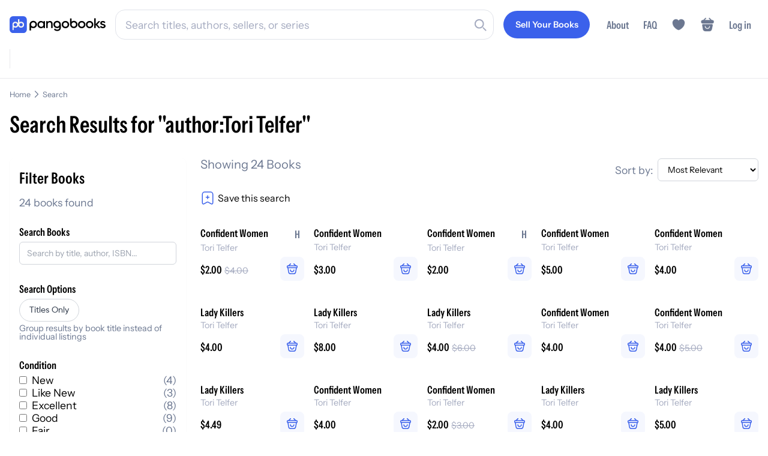

--- FILE ---
content_type: text/html; charset=utf-8
request_url: https://pangobooks.com/search?q=author%3ATori+Telfer
body_size: 52467
content:
<!DOCTYPE html><html lang="en"><head><meta charSet="utf-8"/><meta name="viewport" content="width=device-width,initial-scale=1.0"/><meta name="viewport" content="width=device-width, initial-scale=1"/><link rel="stylesheet" href="/_next/static/chunks/dba0f2c0ecea70ff.css" data-precedence="next"/><link rel="stylesheet" href="/_next/static/chunks/c842f2456c5d7655.css" data-precedence="next"/><link rel="stylesheet" href="/_next/static/chunks/a9c61d26af253395.css" data-precedence="next"/><link rel="stylesheet" href="/_next/static/chunks/363671fc5bfa71b1.css" data-precedence="next"/><link rel="stylesheet" href="/_next/static/chunks/69e86951a4cca98f.css" data-precedence="next"/><link rel="preload" as="script" fetchPriority="low" href="/_next/static/chunks/b342a7347607433e.js"/><script src="/_next/static/chunks/9fd60a1ff884eaa5.js" async=""></script><script src="/_next/static/chunks/62c3332c7e8ff665.js" async=""></script><script src="/_next/static/chunks/4212f074516f13d0.js" async=""></script><script src="/_next/static/chunks/9a231bac3c185fd1.js" async=""></script><script src="/_next/static/chunks/turbopack-3f4eee5f75ba37d2.js" async=""></script><script src="/_next/static/chunks/cd2c4e9e69f188a1.js" async=""></script><script src="/_next/static/chunks/62f49b58cdf5f748.js" async=""></script><script src="/_next/static/chunks/5802d7b2310c209a.js" async=""></script><script src="/_next/static/chunks/70bf50efb1db4524.js" async=""></script><script src="/_next/static/chunks/c1f2205d78c928f8.js" async=""></script><script src="/_next/static/chunks/2ed742f61de13f6a.js" async=""></script><script src="/_next/static/chunks/fc2e8c5e033ff14f.js" async=""></script><script src="/_next/static/chunks/11973709d9cf0c05.js" async=""></script><script src="/_next/static/chunks/f08bae6e2b53be4d.js" async=""></script><script src="/_next/static/chunks/58d26b9c5a0bc4ca.js" async=""></script><script src="/_next/static/chunks/cf1db15f0c4dfb14.js" async=""></script><script src="/_next/static/chunks/38a8dbe2c5c26331.js" async=""></script><script src="/_next/static/chunks/5c512cbac1be8d7b.js" async=""></script><script src="/_next/static/chunks/95d38b189202e8fc.js" async=""></script><script src="/_next/static/chunks/d0f9ad5b0807fbc9.js" async=""></script><link rel="preload" href="https://www.googletagmanager.com/gtag/js?id=AW-428220311" as="script"/><link rel="preload" href="/fonts/InstrumentSans-Regular.ttf" as="font" crossorigin="" type="font/ttf"/><link rel="preload" href="/fonts/InstrumentSans_Condensed-SemiBold.ttf" as="font" crossorigin="" type="font/ttf"/><link rel="preload" href="/fonts/Gilroy-Medium.woff2" as="font" crossorigin="" type="font/woff2"/><link rel="preload" href="/fonts/Gilroy-Bold.woff2" as="font" crossorigin="" type="font/woff2"/><link rel="preload" href="/fonts/Gilroy-ExtraBold.woff2" as="font" crossorigin="" type="font/woff2"/><script src="/_next/static/chunks/a6dad97d9634a72d.js" noModule=""></script></head><body><div hidden=""><!--$?--><template id="B:0"></template><!--/$--></div><noscript><iframe src="https://www.googletagmanager.com/ns.html?id=GTM-WX9CSL6R" height="0" width="0" style="display:none;visibility:hidden"></iframe></noscript><!--$?--><template id="B:1"></template><!--/$--><script>requestAnimationFrame(function(){$RT=performance.now()});</script><script src="/_next/static/chunks/b342a7347607433e.js" id="_R_" async=""></script><div hidden id="S:1"><noscript><img height="1" width="1" style="display:none" src="https://www.facebook.com/tr?id=3206062393016069&amp;ev=PageView&amp;noscript=1" alt=""/></noscript><!--$--><!--/$--><!--$--><!--/$--><nav class="navigation-module-scss-module__kqdwkq__container undefined"><div class="navigation-module-scss-module__kqdwkq__content"><a aria-label="Go to homepage" class="navigation-module-scss-module__kqdwkq__logo" href="/"><div class="navigation-module-scss-module__kqdwkq__logo--desktop"><svg viewBox="0 0 678 121" fill="none" xmlns="http://www.w3.org/2000/svg"><g clip-path="url(#clip0_3535_2814)"><path d="M335.654 33.5408C350.299 33.541 361.956 44.8985 361.956 59.7429C361.956 60.0251 361.95 60.307 361.941 60.5867V83.0281C361.941 99.0679 349.408 106.541 336.379 106.541C325.438 106.541 316.983 102.455 312.806 94.4851L322.057 89.1052C324.245 93.389 327.925 96.777 336.578 96.7771C345.828 96.7771 351.398 91.6954 351.398 83.0281V80.8523C347.024 84.0667 341.584 85.946 335.654 85.946C321.109 85.9459 309.352 74.4878 309.351 59.7429C309.352 44.8984 321.109 33.5409 335.654 33.5408ZM167.108 33.5408C181.754 33.5408 193.411 44.8983 193.411 59.7429C193.411 74.4879 181.754 85.946 167.108 85.946C161.286 85.946 155.913 84.1086 151.559 80.9617V102.944H140.807V59.9783H140.809C140.809 59.9002 140.807 59.8212 140.807 59.7429C140.807 44.8985 152.563 33.541 167.108 33.5408ZM221.522 34.2068C229.293 34.2068 235.172 37.3952 238.958 42.5759V35.5017H249.718V85.3162H238.958V78.1433C235.172 83.4237 229.293 86.6121 221.522 86.6121C207.973 86.6121 196.715 75.1541 196.715 60.4089C196.715 45.5643 207.973 34.2068 221.522 34.2068ZM394.361 34.2068C409.006 34.207 420.663 45.5644 420.663 60.4089C420.663 75.154 409.007 86.6118 394.361 86.6121C379.815 86.6121 368.058 75.1541 368.058 60.4089C368.059 45.5643 379.815 34.2068 394.361 34.2068ZM509.271 34.2068C523.917 34.2069 535.573 45.5643 535.573 60.4089C535.573 75.154 523.917 86.612 509.271 86.6121C494.725 86.6121 482.969 75.1541 482.969 60.4089C482.969 45.5643 494.726 34.2068 509.271 34.2068ZM565.121 34.2068C579.766 34.2068 591.424 45.5643 591.424 60.4089C591.424 75.1541 579.766 86.6121 565.121 86.6121C550.575 86.612 538.819 75.1541 538.819 60.4089C538.819 45.5643 550.575 34.2068 565.121 34.2068ZM658.473 34.2068C666.642 34.2068 673.417 37.9926 676.904 44.5681L667.838 49.6492C666.044 45.7637 662.557 43.9705 658.473 43.9705C654.587 43.9705 651.2 45.6641 651.2 49.2507C651.2 58.317 678 52.8378 678 71.2693C678 81.232 669.332 86.6121 658.572 86.6121C648.609 86.6121 641.436 82.1282 638.248 74.9548L647.514 69.575C649.108 74.0583 653.093 76.7488 658.572 76.7488C663.354 76.7488 667.041 75.1545 667.041 71.1697C667.041 62.3026 640.24 67.2836 640.24 49.45C640.24 40.0848 648.31 34.2068 658.473 34.2068ZM438.043 38.4587C442.388 35.3437 447.746 33.5349 453.549 33.5349C468.194 33.5352 479.85 44.8926 479.85 59.7371C479.85 74.4821 468.194 85.9399 453.549 85.9402C439.003 85.9402 427.246 74.4822 427.246 59.7371C427.246 59.4486 427.252 59.1615 427.261 58.8757H427.246V15.9099H438.043V38.4587ZM284.767 34.2068C295.926 34.2068 303.896 41.7785 303.896 54.7302V85.3162H293.137V55.8259C293.136 48.2543 288.752 44.2693 281.977 44.2693C274.904 44.2694 269.325 48.4539 269.325 58.616V85.3162H258.564V35.5017H269.325V41.8777C272.613 36.6973 277.993 34.2068 284.767 34.2068ZM608.219 57.5203L627.547 35.5017H640.697L618.779 59.9109L641.495 85.3162H628.642L608.219 62.3025V85.3162H597.458V15.5759H608.219V57.5203ZM223.216 44.4685C214.249 44.4687 207.475 51.1436 207.474 60.4089C207.474 69.6744 214.249 76.3502 223.216 76.3503C232.182 76.3503 238.958 69.6745 238.958 60.4089C238.958 51.1435 232.182 44.4685 223.216 44.4685ZM394.361 44.6677C385.594 44.6677 378.818 51.3428 378.818 60.4089C378.818 69.4752 385.594 76.1511 394.361 76.1511C403.128 76.1509 409.903 69.4751 409.903 60.4089C409.903 51.3429 403.128 44.6679 394.361 44.6677ZM509.271 44.6677C500.504 44.6677 493.73 51.3428 493.729 60.4089C493.729 69.4752 500.504 76.1511 509.271 76.1511C518.039 76.151 524.813 69.4752 524.813 60.4089C524.813 51.3429 518.039 44.6678 509.271 44.6677ZM565.121 44.6677C556.354 44.6678 549.579 51.3428 549.579 60.4089C549.579 69.4752 556.354 76.1511 565.121 76.1511C573.888 76.1511 580.663 69.4752 580.663 60.4089C580.663 51.3428 573.888 44.6677 565.121 44.6677ZM167.108 44.0017C158.341 44.0019 151.566 50.677 151.566 59.7429C151.567 68.8088 158.341 75.4849 167.108 75.4851C175.876 75.4851 182.651 68.809 182.651 59.7429C182.651 50.6769 175.876 44.0017 167.108 44.0017ZM335.654 44.0017C326.887 44.0018 320.111 50.6769 320.111 59.7429C320.111 68.8089 326.887 75.485 335.654 75.4851C344.421 75.4849 351.196 68.8088 351.196 59.7429C351.196 50.677 344.421 44.0019 335.654 44.0017ZM453.549 43.9958C445.149 43.9958 438.579 50.1237 438.043 58.6111V58.8757H438.027C438.014 59.1603 438.006 59.4475 438.006 59.7371C438.006 68.8033 444.781 75.4792 453.549 75.4792C462.316 75.479 469.091 68.8032 469.091 59.7371C469.09 50.6711 462.316 43.9961 453.549 43.9958Z" fill="black"></path><rect width="121.492" height="121.492" rx="24.6686" fill="#3B61EB"></rect><g clip-path="url(#clip1_3535_2814)"><path d="M40.9018 39.5565C28.9433 39.5565 19.2494 49.1928 19.2494 61.0785H19.247V101.419H28.8205V78.9401C32.2713 81.2505 36.4283 82.5998 40.9018 82.5998C52.8604 82.5998 62.5543 72.9643 62.5543 61.0777C62.5543 49.1912 52.8604 39.5565 40.9018 39.5565ZM40.9018 73.0879C34.2299 73.0879 28.8205 67.7111 28.8205 61.0793C28.8205 54.4475 34.2299 49.0708 40.9018 49.0708C47.5738 49.0708 52.9831 54.4475 52.9831 61.0793C52.9831 67.7111 47.5738 73.0879 40.9018 73.0879Z" fill="#F7F5F1"></path><path d="M80.8797 39.5564C76.4062 39.5564 72.2491 40.9058 68.7984 43.2162V20.7378H59.2248V61.0785H59.2272C59.2272 72.9651 68.9211 82.6006 80.8797 82.6006C92.8382 82.6006 102.532 72.9651 102.532 61.0785C102.532 49.192 92.8382 39.5564 80.8797 39.5564ZM80.8797 73.0879C74.2077 73.0879 68.7984 67.7111 68.7984 61.0793C68.7984 54.4475 74.2077 49.0707 80.8797 49.0707C87.5516 49.0707 92.961 54.4475 92.961 61.0793C92.961 67.7111 87.5516 73.0879 80.8797 73.0879Z" fill="#F7F5F1"></path></g></g><defs><clipPath id="clip0_3535_2814"><rect width="678" height="121" fill="white"></rect></clipPath><clipPath id="clip1_3535_2814"><rect width="83.2849" height="80.6823" fill="white" transform="translate(19.2477 20.7378)"></rect></clipPath></defs></svg></div><div class="navigation-module-scss-module__kqdwkq__logo--mobile"><svg viewBox="0 0 678 121" fill="none" xmlns="http://www.w3.org/2000/svg"><g clip-path="url(#clip0_3535_2814)"><path d="M335.654 33.5408C350.299 33.541 361.956 44.8985 361.956 59.7429C361.956 60.0251 361.95 60.307 361.941 60.5867V83.0281C361.941 99.0679 349.408 106.541 336.379 106.541C325.438 106.541 316.983 102.455 312.806 94.4851L322.057 89.1052C324.245 93.389 327.925 96.777 336.578 96.7771C345.828 96.7771 351.398 91.6954 351.398 83.0281V80.8523C347.024 84.0667 341.584 85.946 335.654 85.946C321.109 85.9459 309.352 74.4878 309.351 59.7429C309.352 44.8984 321.109 33.5409 335.654 33.5408ZM167.108 33.5408C181.754 33.5408 193.411 44.8983 193.411 59.7429C193.411 74.4879 181.754 85.946 167.108 85.946C161.286 85.946 155.913 84.1086 151.559 80.9617V102.944H140.807V59.9783H140.809C140.809 59.9002 140.807 59.8212 140.807 59.7429C140.807 44.8985 152.563 33.541 167.108 33.5408ZM221.522 34.2068C229.293 34.2068 235.172 37.3952 238.958 42.5759V35.5017H249.718V85.3162H238.958V78.1433C235.172 83.4237 229.293 86.6121 221.522 86.6121C207.973 86.6121 196.715 75.1541 196.715 60.4089C196.715 45.5643 207.973 34.2068 221.522 34.2068ZM394.361 34.2068C409.006 34.207 420.663 45.5644 420.663 60.4089C420.663 75.154 409.007 86.6118 394.361 86.6121C379.815 86.6121 368.058 75.1541 368.058 60.4089C368.059 45.5643 379.815 34.2068 394.361 34.2068ZM509.271 34.2068C523.917 34.2069 535.573 45.5643 535.573 60.4089C535.573 75.154 523.917 86.612 509.271 86.6121C494.725 86.6121 482.969 75.1541 482.969 60.4089C482.969 45.5643 494.726 34.2068 509.271 34.2068ZM565.121 34.2068C579.766 34.2068 591.424 45.5643 591.424 60.4089C591.424 75.1541 579.766 86.6121 565.121 86.6121C550.575 86.612 538.819 75.1541 538.819 60.4089C538.819 45.5643 550.575 34.2068 565.121 34.2068ZM658.473 34.2068C666.642 34.2068 673.417 37.9926 676.904 44.5681L667.838 49.6492C666.044 45.7637 662.557 43.9705 658.473 43.9705C654.587 43.9705 651.2 45.6641 651.2 49.2507C651.2 58.317 678 52.8378 678 71.2693C678 81.232 669.332 86.6121 658.572 86.6121C648.609 86.6121 641.436 82.1282 638.248 74.9548L647.514 69.575C649.108 74.0583 653.093 76.7488 658.572 76.7488C663.354 76.7488 667.041 75.1545 667.041 71.1697C667.041 62.3026 640.24 67.2836 640.24 49.45C640.24 40.0848 648.31 34.2068 658.473 34.2068ZM438.043 38.4587C442.388 35.3437 447.746 33.5349 453.549 33.5349C468.194 33.5352 479.85 44.8926 479.85 59.7371C479.85 74.4821 468.194 85.9399 453.549 85.9402C439.003 85.9402 427.246 74.4822 427.246 59.7371C427.246 59.4486 427.252 59.1615 427.261 58.8757H427.246V15.9099H438.043V38.4587ZM284.767 34.2068C295.926 34.2068 303.896 41.7785 303.896 54.7302V85.3162H293.137V55.8259C293.136 48.2543 288.752 44.2693 281.977 44.2693C274.904 44.2694 269.325 48.4539 269.325 58.616V85.3162H258.564V35.5017H269.325V41.8777C272.613 36.6973 277.993 34.2068 284.767 34.2068ZM608.219 57.5203L627.547 35.5017H640.697L618.779 59.9109L641.495 85.3162H628.642L608.219 62.3025V85.3162H597.458V15.5759H608.219V57.5203ZM223.216 44.4685C214.249 44.4687 207.475 51.1436 207.474 60.4089C207.474 69.6744 214.249 76.3502 223.216 76.3503C232.182 76.3503 238.958 69.6745 238.958 60.4089C238.958 51.1435 232.182 44.4685 223.216 44.4685ZM394.361 44.6677C385.594 44.6677 378.818 51.3428 378.818 60.4089C378.818 69.4752 385.594 76.1511 394.361 76.1511C403.128 76.1509 409.903 69.4751 409.903 60.4089C409.903 51.3429 403.128 44.6679 394.361 44.6677ZM509.271 44.6677C500.504 44.6677 493.73 51.3428 493.729 60.4089C493.729 69.4752 500.504 76.1511 509.271 76.1511C518.039 76.151 524.813 69.4752 524.813 60.4089C524.813 51.3429 518.039 44.6678 509.271 44.6677ZM565.121 44.6677C556.354 44.6678 549.579 51.3428 549.579 60.4089C549.579 69.4752 556.354 76.1511 565.121 76.1511C573.888 76.1511 580.663 69.4752 580.663 60.4089C580.663 51.3428 573.888 44.6677 565.121 44.6677ZM167.108 44.0017C158.341 44.0019 151.566 50.677 151.566 59.7429C151.567 68.8088 158.341 75.4849 167.108 75.4851C175.876 75.4851 182.651 68.809 182.651 59.7429C182.651 50.6769 175.876 44.0017 167.108 44.0017ZM335.654 44.0017C326.887 44.0018 320.111 50.6769 320.111 59.7429C320.111 68.8089 326.887 75.485 335.654 75.4851C344.421 75.4849 351.196 68.8088 351.196 59.7429C351.196 50.677 344.421 44.0019 335.654 44.0017ZM453.549 43.9958C445.149 43.9958 438.579 50.1237 438.043 58.6111V58.8757H438.027C438.014 59.1603 438.006 59.4475 438.006 59.7371C438.006 68.8033 444.781 75.4792 453.549 75.4792C462.316 75.479 469.091 68.8032 469.091 59.7371C469.09 50.6711 462.316 43.9961 453.549 43.9958Z" fill="black"></path><rect width="121.492" height="121.492" rx="24.6686" fill="#3B61EB"></rect><g clip-path="url(#clip1_3535_2814)"><path d="M40.9018 39.5565C28.9433 39.5565 19.2494 49.1928 19.2494 61.0785H19.247V101.419H28.8205V78.9401C32.2713 81.2505 36.4283 82.5998 40.9018 82.5998C52.8604 82.5998 62.5543 72.9643 62.5543 61.0777C62.5543 49.1912 52.8604 39.5565 40.9018 39.5565ZM40.9018 73.0879C34.2299 73.0879 28.8205 67.7111 28.8205 61.0793C28.8205 54.4475 34.2299 49.0708 40.9018 49.0708C47.5738 49.0708 52.9831 54.4475 52.9831 61.0793C52.9831 67.7111 47.5738 73.0879 40.9018 73.0879Z" fill="#F7F5F1"></path><path d="M80.8797 39.5564C76.4062 39.5564 72.2491 40.9058 68.7984 43.2162V20.7378H59.2248V61.0785H59.2272C59.2272 72.9651 68.9211 82.6006 80.8797 82.6006C92.8382 82.6006 102.532 72.9651 102.532 61.0785C102.532 49.192 92.8382 39.5564 80.8797 39.5564ZM80.8797 73.0879C74.2077 73.0879 68.7984 67.7111 68.7984 61.0793C68.7984 54.4475 74.2077 49.0707 80.8797 49.0707C87.5516 49.0707 92.961 54.4475 92.961 61.0793C92.961 67.7111 87.5516 73.0879 80.8797 73.0879Z" fill="#F7F5F1"></path></g></g><defs><clipPath id="clip0_3535_2814"><rect width="678" height="121" fill="white"></rect></clipPath><clipPath id="clip1_3535_2814"><rect width="83.2849" height="80.6823" fill="white" transform="translate(19.2477 20.7378)"></rect></clipPath></defs></svg></div><div class="navigation-module-scss-module__kqdwkq__logo--mobile-mini"><svg viewBox="0 0 35 35" fill="none" xmlns="http://www.w3.org/2000/svg"><path d="M0 7.29167C0 3.26459 3.148 0 7.03125 0H26.7188C30.602 0 33.75 3.26459 33.75 7.29167V27.7083C33.75 31.7354 30.602 35 26.7188 35H7.03125C3.148 35 0 31.7354 0 27.7083V7.29167Z" fill="#3B61EB"></path><path opacity="0.5" fill-rule="evenodd" clip-rule="evenodd" d="M7.73437 4.08236C7.73437 3.76019 7.48253 3.49902 7.17187 3.49902H5.0625C4.13052 3.49902 3.375 4.28253 3.375 5.24902V7.43652C3.375 7.75869 3.62684 8.01986 3.9375 8.01986C4.24816 8.01986 4.5 7.75869 4.5 7.43652V5.24902C4.5 4.92686 4.75184 4.66569 5.0625 4.66569H7.17187C7.48253 4.66569 7.73437 4.40452 7.73437 4.08236ZM29.8125 26.9782C29.5018 26.9782 29.25 27.2394 29.25 27.5615V29.749C29.25 30.0712 28.9982 30.3324 28.6875 30.3324H26.5781C26.2675 30.3324 26.0156 30.5935 26.0156 30.9157C26.0156 31.2379 26.2675 31.499 26.5781 31.499H28.6875C29.6195 31.499 30.375 30.7155 30.375 29.749V27.5615C30.375 27.2394 30.1232 26.9782 29.8125 26.9782Z" fill="white"></path><path fill-rule="evenodd" clip-rule="evenodd" d="M19.1829 6.70801H17.1017V17.4997H17.1025C17.1017 17.5386 17.1013 17.5776 17.1013 17.6168C17.1013 20.5872 19.3764 22.8953 22.1913 22.8953C25.0255 22.8953 27.2813 20.5872 27.2813 17.6168C27.2813 14.6263 25.0255 12.3383 22.1913 12.3383C21.0651 12.3383 20.0252 12.7046 19.1829 13.3356V6.70801ZM19.1836 17.6168C19.1836 19.4432 20.4947 20.788 22.1913 20.788C23.888 20.788 25.1991 19.4432 25.1991 17.6168C25.1991 15.7904 23.888 14.4457 22.1913 14.4457C20.4947 14.4457 19.1836 15.7904 19.1836 17.6168Z" fill="white"></path><path fill-rule="evenodd" clip-rule="evenodd" d="M8.55 28.291H6.46875V17.4993H6.46992C6.46914 17.4604 6.46875 17.4214 6.46875 17.3822C6.46875 14.4118 8.74383 12.1037 11.5588 12.1037C14.393 12.1037 16.6488 14.4118 16.6488 17.3822C16.6488 20.3727 14.393 22.6607 11.5588 22.6607C10.4323 22.6607 9.39235 22.2944 8.55 21.6632V28.291ZM8.55103 17.3822C8.55103 15.5558 9.86209 14.2111 11.5588 14.2111C13.2554 14.2111 14.5665 15.5558 14.5665 17.3822C14.5665 19.2086 13.2554 20.5533 11.5588 20.5533C9.86209 20.5533 8.55103 19.2086 8.55103 17.3822Z" fill="white"></path></svg></div></a><div class="navigation-module-scss-module__kqdwkq__search-container-desktop"><div class="navigation-module-scss-module__kqdwkq__search-input-and-cancel-icon"><div class="search-input-module-scss-module__7IZGCW__container"><div class="search-input-module-scss-module__7IZGCW__input-container"><form><input class="search-input-module-scss-module__7IZGCW__input" type="search" placeholder="Search titles, authors, sellers, or series" id="search-input" value=""/></form><div class="search-input-module-scss-module__7IZGCW__search-icon"><svg viewBox="0 0 24 24" fill="none" xmlns="http://www.w3.org/2000/svg"><rect x="16" y="17.6263" width="2.3" height="9" rx="1.15" transform="rotate(-45 16 17.6263)" fill="var(--lightGrey)"></rect><path fill-rule="evenodd" clip-rule="evenodd" d="M10 19C14.9706 19 19 14.9706 19 10C19 5.02944 14.9706 1 10 1C5.02944 1 1 5.02944 1 10C1 14.9706 5.02944 19 10 19ZM10 16.6C13.6451 16.6 16.6 13.6451 16.6 10C16.6 6.35495 13.6451 3.40003 10 3.40003C6.35495 3.40003 3.40002 6.35495 3.40002 10C3.40002 13.6451 6.35495 16.6 10 16.6Z" fill="var(--lightGrey)"></path></svg></div></div></div><div class="navigation-module-scss-module__kqdwkq__cancel-icon">Cancel</div></div></div><div class="navigation-module-scss-module__kqdwkq__secure-checkout">Secure Checkout</div><div class="navigation-module-scss-module__kqdwkq__links navigation-module-scss-module__kqdwkq__nav-desktop"><a class="navigation-module-scss-module__kqdwkq__link-items navigation-module-scss-module__kqdwkq__link-items-button" href="/sell"><button aria-label="Sell Your Books" class="button-module-scss-module__sHYptW__button"><span class="button-module-scss-module__sHYptW__text">Sell Your Books</span></button></a><a class="navigation-module-scss-module__kqdwkq__link-items navigation-module-scss-module__kqdwkq__link-items-text" href="/about">About</a><a class="navigation-module-scss-module__kqdwkq__link-items navigation-module-scss-module__kqdwkq__link-items-text" href="https://help.pangobooks.com">FAQ</a><li class="navigation-module-scss-module__kqdwkq__link-items"><svg width="58" height="58" viewBox="0 0 58 58" fill="none" xmlns="http://www.w3.org/2000/svg"><g clip-path="url(#clip0_3462_2513)"><path d="M39.73 7.49158C35.3558 7.49158 31.4408 9.61824 29 12.8807C26.5592 9.61824 22.6442 7.49158 18.27 7.49158C10.8508 7.49158 4.83333 13.5332 4.83333 21.0007C4.83333 23.8766 5.29249 26.5349 6.08999 28.9999C9.90833 41.0832 21.6775 48.3091 27.5017 50.2907C28.3233 50.5807 29.6767 50.5807 30.4983 50.2907C36.3225 48.3091 48.0917 41.0832 51.91 28.9999C52.7075 26.5349 53.1667 23.8766 53.1667 21.0007C53.1667 13.5332 47.1492 7.49158 39.73 7.49158Z" fill="currentColor"></path></g><defs><clipPath id="clip0_3462_2513"><rect width="58" height="58" fill="white"></rect></clipPath></defs></svg></li><a class="navigation-module-scss-module__kqdwkq__link-items"><svg width="58" height="58" viewBox="0 0 58 58" fill="none" xmlns="http://www.w3.org/2000/svg"><path d="M47.5926 11.0586H46.5811L38.0346 2.51204C37.3518 1.82932 36.2393 1.82932 35.5313 2.51204C34.8486 3.19475 34.8486 4.30732 35.5313 5.01532L41.5746 11.0586H16.9969L23.0401 5.01532C23.7229 4.33261 23.7229 3.22004 23.0401 2.51204C22.3574 1.82932 21.2449 1.82932 20.5369 2.51204L12.0156 11.0586H11.0041C8.72843 11.0586 4 11.0586 4 17.5317C4 19.9845 4.50571 21.6027 5.56771 22.6647C6.17457 23.2969 6.90786 23.6256 7.69171 23.8026C8.425 23.9796 9.20886 24.0049 9.96743 24.0049H48.604C49.3878 24.0049 50.1211 23.9543 50.8291 23.8026C52.9531 23.2969 54.5714 21.7797 54.5714 17.5317C54.5714 11.0586 49.843 11.0586 47.5926 11.0586Z" fill="currentColor"></path><path d="M47.1011 27.6051C48.7046 27.6051 49.9014 29.1912 49.5963 30.9166L47.025 45.4733C46.1086 50.7333 44.5813 55.4371 36.0035 55.4371H21.7232C13.2476 55.4369 11.3383 49.9262 10.6255 45.1393L8.48688 30.8336C8.23235 29.136 9.42938 27.6053 11.0074 27.6051H47.1011ZM19.5123 52.776C19.9317 52.8243 20.3713 52.8589 20.8316 52.8766L20.0992 52.8336C19.8995 52.8178 19.7036 52.7981 19.5123 52.776ZM18.4224 52.61C18.7359 52.6707 19.0625 52.7226 19.4019 52.7643C19.4256 52.7672 19.4494 52.7693 19.4732 52.7721C19.0866 52.7266 18.7172 52.6673 18.3638 52.5973C18.3832 52.6011 18.4029 52.6062 18.4224 52.61ZM15.4566 51.5973C15.6085 51.6778 15.7657 51.7548 15.9273 51.8287L15.689 51.7155C15.6105 51.6768 15.5327 51.6376 15.4566 51.5973ZM13.1978 49.8444C13.2986 49.9564 13.4027 50.0669 13.5113 50.1744L13.5123 50.1735C13.295 49.9579 13.0931 49.7331 12.9058 49.5006C12.9995 49.6171 13.0967 49.732 13.1978 49.8444ZM44.5923 49.5875L44.6578 49.5055C44.6805 49.4747 44.7002 49.4419 44.7222 49.4108C44.68 49.4704 44.6364 49.5291 44.5923 49.5875ZM44.7564 49.3619C44.7879 49.3166 44.8208 49.2723 44.8511 49.2262L44.8863 49.1715C44.8442 49.2358 44.8004 49.2989 44.7564 49.3619ZM45.9996 46.8121C46.0398 46.6919 46.0804 46.571 46.1177 46.4489V46.4479C46.0802 46.5704 46.04 46.6915 45.9996 46.8121ZM37.8355 33.9264C36.799 33.9266 35.9391 34.7863 35.939 35.8229C35.939 39.6661 32.8291 42.7757 28.9859 42.776C25.1425 42.776 22.0328 39.6663 22.0328 35.8229C22.0327 34.7865 21.1726 33.9269 20.1363 33.9264C19.0996 33.9264 18.2398 34.7862 18.2398 35.8229C18.2398 41.7397 23.069 46.569 28.9859 46.569C34.9025 46.5687 39.732 41.7396 39.732 35.8229C39.732 34.7863 38.872 33.9266 37.8355 33.9264ZM49.2896 30.6139L46.7359 43.8385C46.6506 44.2863 46.5598 44.7298 46.4586 45.1656H46.4595C46.5607 44.7298 46.6516 44.2863 46.7369 43.8385L49.2906 30.6139C49.3 30.565 49.3074 30.516 49.314 30.4674L49.2896 30.6139ZM49.3355 30.1373C49.3357 30.103 49.3367 30.0688 49.3355 30.0348C49.3348 30.0132 49.3319 29.9918 49.3306 29.9703C49.334 30.0257 49.3358 30.0812 49.3355 30.1373ZM49.2828 29.6119C49.2918 29.6552 49.2995 29.6988 49.3062 29.7428C49.2995 29.6988 49.2918 29.6552 49.2828 29.6119ZM49.2281 29.3981C49.2233 29.3823 49.2205 29.3659 49.2154 29.3502L49.1705 29.2213C49.1927 29.279 49.2101 29.3385 49.2281 29.3981ZM48.9224 28.7389C48.9721 28.8143 49.0177 28.8927 49.0591 28.9733L48.9234 28.7389C48.8739 28.6637 48.8195 28.5915 48.7623 28.5221L48.9224 28.7389ZM47.9966 27.8981C48.021 27.911 48.045 27.9244 48.0689 27.9381C48.0576 27.9316 48.0471 27.9239 48.0357 27.9176C48.0231 27.9106 48.0094 27.9048 47.9966 27.8981ZM47.524 27.7057C47.569 27.7187 47.6139 27.7332 47.6578 27.7487C47.7166 27.7694 47.774 27.7933 47.8306 27.818C47.7316 27.7746 47.6296 27.7363 47.524 27.7057Z" fill="currentColor"></path></svg></a><a class="navigation-module-scss-module__kqdwkq__link-items navigation-module-scss-module__kqdwkq__link-items-text" style="white-space:nowrap">Log in</a></div><div class=""><div class="navigation-module-scss-module__kqdwkq__links-mobile navigation-module-scss-module__kqdwkq__nav-mobile"><div id="navigation-module-scss-module__kqdwkq__login-button">Log in</div><div><a class="navigation-module-scss-module__kqdwkq__link-items-mobile"><svg width="58" height="58" viewBox="0 0 58 58" fill="none" xmlns="http://www.w3.org/2000/svg"><path d="M47.5926 11.0586H46.5811L38.0346 2.51204C37.3518 1.82932 36.2393 1.82932 35.5313 2.51204C34.8486 3.19475 34.8486 4.30732 35.5313 5.01532L41.5746 11.0586H16.9969L23.0401 5.01532C23.7229 4.33261 23.7229 3.22004 23.0401 2.51204C22.3574 1.82932 21.2449 1.82932 20.5369 2.51204L12.0156 11.0586H11.0041C8.72843 11.0586 4 11.0586 4 17.5317C4 19.9845 4.50571 21.6027 5.56771 22.6647C6.17457 23.2969 6.90786 23.6256 7.69171 23.8026C8.425 23.9796 9.20886 24.0049 9.96743 24.0049H48.604C49.3878 24.0049 50.1211 23.9543 50.8291 23.8026C52.9531 23.2969 54.5714 21.7797 54.5714 17.5317C54.5714 11.0586 49.843 11.0586 47.5926 11.0586Z" fill="currentColor"></path><path d="M47.1011 27.6051C48.7046 27.6051 49.9014 29.1912 49.5963 30.9166L47.025 45.4733C46.1086 50.7333 44.5813 55.4371 36.0035 55.4371H21.7232C13.2476 55.4369 11.3383 49.9262 10.6255 45.1393L8.48688 30.8336C8.23235 29.136 9.42938 27.6053 11.0074 27.6051H47.1011ZM19.5123 52.776C19.9317 52.8243 20.3713 52.8589 20.8316 52.8766L20.0992 52.8336C19.8995 52.8178 19.7036 52.7981 19.5123 52.776ZM18.4224 52.61C18.7359 52.6707 19.0625 52.7226 19.4019 52.7643C19.4256 52.7672 19.4494 52.7693 19.4732 52.7721C19.0866 52.7266 18.7172 52.6673 18.3638 52.5973C18.3832 52.6011 18.4029 52.6062 18.4224 52.61ZM15.4566 51.5973C15.6085 51.6778 15.7657 51.7548 15.9273 51.8287L15.689 51.7155C15.6105 51.6768 15.5327 51.6376 15.4566 51.5973ZM13.1978 49.8444C13.2986 49.9564 13.4027 50.0669 13.5113 50.1744L13.5123 50.1735C13.295 49.9579 13.0931 49.7331 12.9058 49.5006C12.9995 49.6171 13.0967 49.732 13.1978 49.8444ZM44.5923 49.5875L44.6578 49.5055C44.6805 49.4747 44.7002 49.4419 44.7222 49.4108C44.68 49.4704 44.6364 49.5291 44.5923 49.5875ZM44.7564 49.3619C44.7879 49.3166 44.8208 49.2723 44.8511 49.2262L44.8863 49.1715C44.8442 49.2358 44.8004 49.2989 44.7564 49.3619ZM45.9996 46.8121C46.0398 46.6919 46.0804 46.571 46.1177 46.4489V46.4479C46.0802 46.5704 46.04 46.6915 45.9996 46.8121ZM37.8355 33.9264C36.799 33.9266 35.9391 34.7863 35.939 35.8229C35.939 39.6661 32.8291 42.7757 28.9859 42.776C25.1425 42.776 22.0328 39.6663 22.0328 35.8229C22.0327 34.7865 21.1726 33.9269 20.1363 33.9264C19.0996 33.9264 18.2398 34.7862 18.2398 35.8229C18.2398 41.7397 23.069 46.569 28.9859 46.569C34.9025 46.5687 39.732 41.7396 39.732 35.8229C39.732 34.7863 38.872 33.9266 37.8355 33.9264ZM49.2896 30.6139L46.7359 43.8385C46.6506 44.2863 46.5598 44.7298 46.4586 45.1656H46.4595C46.5607 44.7298 46.6516 44.2863 46.7369 43.8385L49.2906 30.6139C49.3 30.565 49.3074 30.516 49.314 30.4674L49.2896 30.6139ZM49.3355 30.1373C49.3357 30.103 49.3367 30.0688 49.3355 30.0348C49.3348 30.0132 49.3319 29.9918 49.3306 29.9703C49.334 30.0257 49.3358 30.0812 49.3355 30.1373ZM49.2828 29.6119C49.2918 29.6552 49.2995 29.6988 49.3062 29.7428C49.2995 29.6988 49.2918 29.6552 49.2828 29.6119ZM49.2281 29.3981C49.2233 29.3823 49.2205 29.3659 49.2154 29.3502L49.1705 29.2213C49.1927 29.279 49.2101 29.3385 49.2281 29.3981ZM48.9224 28.7389C48.9721 28.8143 49.0177 28.8927 49.0591 28.9733L48.9234 28.7389C48.8739 28.6637 48.8195 28.5915 48.7623 28.5221L48.9224 28.7389ZM47.9966 27.8981C48.021 27.911 48.045 27.9244 48.0689 27.9381C48.0576 27.9316 48.0471 27.9239 48.0357 27.9176C48.0231 27.9106 48.0094 27.9048 47.9966 27.8981ZM47.524 27.7057C47.569 27.7187 47.6139 27.7332 47.6578 27.7487C47.7166 27.7694 47.774 27.7933 47.8306 27.818C47.7316 27.7746 47.6296 27.7363 47.524 27.7057Z" fill="currentColor"></path></svg></a></div><div class="navigation-module-scss-module__kqdwkq__link-items-mobile navigation-module-scss-module__kqdwkq__topNavMenuActive"><div class="navigation-module-scss-module__kqdwkq__hamburger-icon"><svg width="22" height="18" viewBox="0 0 22 18" fill="none" xmlns="http://www.w3.org/2000/svg"><path d="M1 9H21M1 1.5H21M1 16.5H21" stroke="var(--grey)" stroke-width="1.5" stroke-linecap="round" stroke-linejoin="round"></path></svg></div><div class="nav-menu-module-scss-module__fBaHqq__side-menu"><div style="display:flex;flex-direction:column;align-items:flex-end;justify-content:flex-end"><div class="nav-menu-module-scss-module__fBaHqq__close-button"><svg viewBox="0 0 20 20" fill="none" xmlns="http://www.w3.org/2000/svg" width="25" height="20"><path d="M14.4283 5.11381L14.4287 5.11345C14.5584 4.98371 14.7668 4.98371 14.8965 5.11345C15.0179 5.23485 15.0179 5.4516 14.8965 5.57301L10.8215 9.64801L10.468 10.0016L10.8215 10.3551L14.8965 14.4301C15.0263 14.5599 15.0263 14.7683 14.8965 14.898C14.7668 15.0277 14.5584 15.0277 14.4287 14.898L10.3537 10.823L10.0001 10.4695L9.64655 10.823L5.57154 14.898C5.44181 15.0277 5.23339 15.0277 5.10365 14.898C4.97391 14.7683 4.97391 14.5599 5.10365 14.4301L9.17865 10.3551L9.53221 10.0016L9.17865 9.64801L5.10365 5.57301C4.97391 5.44327 4.97391 5.23485 5.10365 5.10512C5.23339 4.97538 5.44181 4.97538 5.57154 5.10512L9.64655 9.18012L9.99974 9.53331L10.3533 9.18048L14.4283 5.11381Z" fill="none" stroke="var(--copyLight)"></path></svg></div></div><div class="nav-menu-module-scss-module__fBaHqq__with-border"><div style="padding-bottom:16px;padding-left:16px;padding-right:16px;display:flex;flex-direction:row;align-items:flex-start;justify-content:center"><div style="margin-right:10px;width:80%"><button aria-label="Sign up" class="button-module-scss-module__sHYptW__button button-module-scss-module__sHYptW__button--x-small"><span class="button-module-scss-module__sHYptW__text">Sign up</span></button></div><div style="width:80%"><button aria-label="Log in" class="button-module-scss-module__sHYptW__button button-module-scss-module__sHYptW__button--secondary button-module-scss-module__sHYptW__button--x-small"><span class="button-module-scss-module__sHYptW__text">Log in</span></button></div></div></div><div class="browse-dropdown-container"><section class="nav-menu-module-scss-module__fBaHqq__browse-menu-dropdown"><div class="nav-menu-module-scss-module__fBaHqq__browse-dropdown-flex nav-menu-module-scss-module__fBaHqq__bold-text nav-menu-module-scss-module__fBaHqq__with-border"><div style="display:flex;flex-direction:row;align-items:center;justify-content:space-between"><h2> Browse by categories </h2><div><svg height="20" width="20" viewBox="0 0 21 21" fill="none" xmlns="http://www.w3.org/2000/svg" style="transform:rotate(90deg)"><path d="M9 18L15 12L9 6" stroke="var(--copyDark)" stroke-width="1.5" stroke-linecap="round" stroke-linejoin="round"></path></svg></div></div></div></section></div><div><div><a class="nav-menu-module-scss-module__fBaHqq__menu-item nav-menu-module-scss-module__fBaHqq__bold-text nav-menu-module-scss-module__fBaHqq__with-border" href="/collections">Collections</a></div><div><a class="nav-menu-module-scss-module__fBaHqq__menu-item nav-menu-module-scss-module__fBaHqq__bold-text nav-menu-module-scss-module__fBaHqq__with-border" href="/bookstore">Bookstores</a></div><div><a class="nav-menu-module-scss-module__fBaHqq__menu-item nav-menu-module-scss-module__fBaHqq__bold-text nav-menu-module-scss-module__fBaHqq__with-border" href="/shelves">Shelves</a></div><div><a class="nav-menu-module-scss-module__fBaHqq__menu-item nav-menu-module-scss-module__fBaHqq__bold-text nav-menu-module-scss-module__fBaHqq__with-border" href="/hey-pango">Pango AI</a></div><div><a class="nav-menu-module-scss-module__fBaHqq__menu-item nav-menu-module-scss-module__fBaHqq__bold-text nav-menu-module-scss-module__fBaHqq__with-border" href="/author">Popular Authors</a></div><div><a class="nav-menu-module-scss-module__fBaHqq__menu-item nav-menu-module-scss-module__fBaHqq__bold-text nav-menu-module-scss-module__fBaHqq__with-border" href="/series">Popular Series</a></div><div><a class="nav-menu-module-scss-module__fBaHqq__menu-item nav-menu-module-scss-module__fBaHqq__bold-text nav-menu-module-scss-module__fBaHqq__with-border" href="/bundle-search">Multi-Book Search</a></div><div><a class="nav-menu-module-scss-module__fBaHqq__menu-item nav-menu-module-scss-module__fBaHqq__bold-text nav-menu-module-scss-module__fBaHqq__with-border" href="/pricing">Pricing Hub</a></div><div><a class="nav-menu-module-scss-module__fBaHqq__menu-item nav-menu-module-scss-module__fBaHqq__bottom-menu-spacing" href="/sell">Sell your books</a></div><div><a class="nav-menu-module-scss-module__fBaHqq__menu-item nav-menu-module-scss-module__fBaHqq__bottom-menu-spacing" href="/about">About Us</a></div><div><a class="nav-menu-module-scss-module__fBaHqq__menu-item nav-menu-module-scss-module__fBaHqq__bottom-menu-spacing" href="/blog">Blog</a></div><div><a class="nav-menu-module-scss-module__fBaHqq__menu-item nav-menu-module-scss-module__fBaHqq__bottom-menu-spacing" href="/data/low-inventory-high-demand">Market Guide</a></div><div><a class="nav-menu-module-scss-module__fBaHqq__menu-item nav-menu-module-scss-module__fBaHqq__bottom-menu-spacing" href="https://help.pangobooks.com">Help Center</a></div><div><a class="nav-menu-module-scss-module__fBaHqq__menu-item nav-menu-module-scss-module__fBaHqq__bottom-menu-spacing" href="https://help.pangobooks.com/en/articles/6222077-how-can-i-contact-pangobooks">Contact Us</a></div></div></div><div class="nav-menu-module-scss-module__fBaHqq__overlay"></div></div></div></div></div><div><div class="navigation-module-scss-module__kqdwkq__search-container-mobile"><div class="navigation-module-scss-module__kqdwkq__search-input-and-cancel-icon"><div class="search-input-module-scss-module__7IZGCW__container"><div class="search-input-module-scss-module__7IZGCW__input-container"><form><input class="search-input-module-scss-module__7IZGCW__input" type="search" placeholder="Search titles, authors, sellers, or series" id="search-input" value=""/></form><div class="search-input-module-scss-module__7IZGCW__search-icon"><svg viewBox="0 0 24 24" fill="none" xmlns="http://www.w3.org/2000/svg"><rect x="16" y="17.6263" width="2.3" height="9" rx="1.15" transform="rotate(-45 16 17.6263)" fill="var(--lightGrey)"></rect><path fill-rule="evenodd" clip-rule="evenodd" d="M10 19C14.9706 19 19 14.9706 19 10C19 5.02944 14.9706 1 10 1C5.02944 1 1 5.02944 1 10C1 14.9706 5.02944 19 10 19ZM10 16.6C13.6451 16.6 16.6 13.6451 16.6 10C16.6 6.35495 13.6451 3.40003 10 3.40003C6.35495 3.40003 3.40002 6.35495 3.40002 10C3.40002 13.6451 6.35495 16.6 10 16.6Z" fill="var(--lightGrey)"></path></svg></div></div></div><div class="navigation-module-scss-module__kqdwkq__cancel-icon">Cancel</div></div></div></div><div class="navigation-module-scss-module__kqdwkq__show-categories"><div id="container" class="categories-module-scss-module__-fZ0Fa__container"><div class="categories-module-scss-module__-fZ0Fa__divider" style="margin:none"></div></div></div></nav><div class="mobile-categories-module-scss-module__Vtx42W__container"><section class="tile-row-module-scss-module__WH2CBW__container"><div class="tile-row-module-scss-module__WH2CBW__scroll-container tile-row-module-scss-module__WH2CBW__scroll-container--hide-scrollbar"><!--$?--><template id="B:2"></template><div class="loading-module-scss-module__2PMeea__tile"><div class="loading-module-scss-module__2PMeea__image-container"><div></div></div><div class="loading-module-scss-module__2PMeea__content-container"><div class="loading-module-scss-module__2PMeea__author"></div><div class="loading-module-scss-module__2PMeea__title"><div></div><div></div></div><div class="loading-module-scss-module__2PMeea__info"><div class="loading-module-scss-module__2PMeea__price"><svg width="18" height="18" viewBox="0 0 70 70" fill="none" xmlns="http://www.w3.org/2000/svg"><path d="M35.3429 8.80129L29.0166 23.5275H22.6904C21.6404 23.5275 20.6166 23.6063 19.6191 23.8163L22.2441 17.5163L22.3491 17.28L22.5066 16.86C22.5854 16.6763 22.6379 16.5188 22.7166 16.3875C25.7616 9.32629 29.1741 7.12129 35.3429 8.80129Z" fill="var(--borderLight)"></path><path d="M53.1667 24.2362L53.1142 24.21C51.5392 23.7637 49.9379 23.5275 48.3104 23.5275H31.8779L37.7842 9.79871L37.8629 9.61496C38.2304 9.74621 38.6242 9.92996 39.0179 10.0612L44.8192 12.5025C48.0479 13.8412 50.3054 15.2325 51.6967 16.9125C51.9329 17.2275 52.1429 17.5162 52.3529 17.8575C52.5892 18.225 52.7729 18.5925 52.8779 18.9862C52.9829 19.2225 53.0617 19.4325 53.1142 19.6687C53.5079 21.0075 53.5342 22.53 53.1667 24.2362Z" fill="var(--borderLight)"></path><path d="M36.8643 49.3575H37.5205C38.308 49.3575 38.9643 48.6487 38.9643 47.7825C38.9643 46.68 38.6493 46.5225 37.9668 46.26L36.8643 45.8662V49.3575Z" fill="var(--borderLight)"></path><path d="M52.0111 27.99C50.8299 27.6488 49.5961 27.465 48.3099 27.465H22.6899C20.9049 27.465 19.2249 27.8063 17.6499 28.4888C13.0824 30.4575 9.87988 34.9988 9.87988 40.275V45.3938C9.87988 46.0238 9.93238 46.6275 10.0111 47.2575C10.5886 55.605 15.0511 60.0675 23.3986 60.6188C24.0024 60.6975 24.6061 60.75 25.2624 60.75H45.7374C55.4499 60.75 60.5686 56.13 61.0674 46.9425C61.0936 46.4438 61.1199 45.9188 61.1199 45.3938V40.275C61.1199 34.4738 57.2611 29.5913 52.0111 27.99ZM38.8599 43.6875C40.0674 44.1075 41.6949 45 41.6949 47.7825C41.6949 50.1713 39.8311 52.0875 37.5211 52.0875H36.8649V52.665C36.8649 53.4263 36.2611 54.03 35.4999 54.03C34.7386 54.03 34.1349 53.4263 34.1349 52.665V52.0875H33.8986C31.3786 52.0875 29.3049 49.9613 29.3049 47.3363C29.3049 46.575 29.9086 45.9713 30.6699 45.9713C31.4311 45.9713 32.0349 46.575 32.0349 47.3363C32.0349 48.4388 32.8749 49.3575 33.8986 49.3575H34.1349V44.9213L32.1399 44.2125C30.9324 43.7925 29.3049 42.9 29.3049 40.1175C29.3049 37.7288 31.1686 35.8125 33.4786 35.8125H34.1349V35.235C34.1349 34.4738 34.7386 33.87 35.4999 33.87C36.2611 33.87 36.8649 34.4738 36.8649 35.235V35.8125H37.1011C39.6211 35.8125 41.6949 37.9388 41.6949 40.5638C41.6949 41.325 41.0911 41.9288 40.3299 41.9288C39.5686 41.9288 38.9649 41.325 38.9649 40.5638C38.9649 39.4613 38.1249 38.5425 37.1011 38.5425H36.8649V42.9788L38.8599 43.6875Z" fill="var(--borderLight)"></path><path d="M32.0332 40.1175C32.0332 41.22 32.3482 41.3775 33.0307 41.64L34.1332 42.0338V38.5425H33.477C32.6632 38.5425 32.0332 39.2513 32.0332 40.1175Z" fill="var(--borderLight)"></path></svg><div></div></div><span class="loading-module-scss-module__2PMeea__like"><svg width="58" height="58" viewBox="0 0 58 58" fill="none" xmlns="http://www.w3.org/2000/svg"><path d="M47.5926 11.0586H46.5811L38.0346 2.51204C37.3518 1.82932 36.2393 1.82932 35.5313 2.51204C34.8486 3.19475 34.8486 4.30732 35.5313 5.01532L41.5746 11.0586H16.9969L23.0401 5.01532C23.7229 4.33261 23.7229 3.22004 23.0401 2.51204C22.3574 1.82932 21.2449 1.82932 20.5369 2.51204L12.0156 11.0586H11.0041C8.72843 11.0586 4 11.0586 4 17.5317C4 19.9845 4.50571 21.6027 5.56771 22.6647C6.17457 23.2969 6.90786 23.6256 7.69171 23.8026C8.425 23.9796 9.20886 24.0049 9.96743 24.0049H48.604C49.3878 24.0049 50.1211 23.9543 50.8291 23.8026C52.9531 23.2969 54.5714 21.7797 54.5714 17.5317C54.5714 11.0586 49.843 11.0586 47.5926 11.0586Z" fill="var(--borderLight)"></path><path d="M47.1011 27.6051C48.7046 27.6051 49.9014 29.1912 49.5963 30.9166L47.025 45.4733C46.1086 50.7333 44.5813 55.4371 36.0035 55.4371H21.7232C13.2476 55.4369 11.3383 49.9262 10.6255 45.1393L8.48688 30.8336C8.23235 29.136 9.42938 27.6053 11.0074 27.6051H47.1011ZM19.5123 52.776C19.9317 52.8243 20.3713 52.8589 20.8316 52.8766L20.0992 52.8336C19.8995 52.8178 19.7036 52.7981 19.5123 52.776ZM18.4224 52.61C18.7359 52.6707 19.0625 52.7226 19.4019 52.7643C19.4256 52.7672 19.4494 52.7693 19.4732 52.7721C19.0866 52.7266 18.7172 52.6673 18.3638 52.5973C18.3832 52.6011 18.4029 52.6062 18.4224 52.61ZM15.4566 51.5973C15.6085 51.6778 15.7657 51.7548 15.9273 51.8287L15.689 51.7155C15.6105 51.6768 15.5327 51.6376 15.4566 51.5973ZM13.1978 49.8444C13.2986 49.9564 13.4027 50.0669 13.5113 50.1744L13.5123 50.1735C13.295 49.9579 13.0931 49.7331 12.9058 49.5006C12.9995 49.6171 13.0967 49.732 13.1978 49.8444ZM44.5923 49.5875L44.6578 49.5055C44.6805 49.4747 44.7002 49.4419 44.7222 49.4108C44.68 49.4704 44.6364 49.5291 44.5923 49.5875ZM44.7564 49.3619C44.7879 49.3166 44.8208 49.2723 44.8511 49.2262L44.8863 49.1715C44.8442 49.2358 44.8004 49.2989 44.7564 49.3619ZM45.9996 46.8121C46.0398 46.6919 46.0804 46.571 46.1177 46.4489V46.4479C46.0802 46.5704 46.04 46.6915 45.9996 46.8121ZM37.8355 33.9264C36.799 33.9266 35.9391 34.7863 35.939 35.8229C35.939 39.6661 32.8291 42.7757 28.9859 42.776C25.1425 42.776 22.0328 39.6663 22.0328 35.8229C22.0327 34.7865 21.1726 33.9269 20.1363 33.9264C19.0996 33.9264 18.2398 34.7862 18.2398 35.8229C18.2398 41.7397 23.069 46.569 28.9859 46.569C34.9025 46.5687 39.732 41.7396 39.732 35.8229C39.732 34.7863 38.872 33.9266 37.8355 33.9264ZM49.2896 30.6139L46.7359 43.8385C46.6506 44.2863 46.5598 44.7298 46.4586 45.1656H46.4595C46.5607 44.7298 46.6516 44.2863 46.7369 43.8385L49.2906 30.6139C49.3 30.565 49.3074 30.516 49.314 30.4674L49.2896 30.6139ZM49.3355 30.1373C49.3357 30.103 49.3367 30.0688 49.3355 30.0348C49.3348 30.0132 49.3319 29.9918 49.3306 29.9703C49.334 30.0257 49.3358 30.0812 49.3355 30.1373ZM49.2828 29.6119C49.2918 29.6552 49.2995 29.6988 49.3062 29.7428C49.2995 29.6988 49.2918 29.6552 49.2828 29.6119ZM49.2281 29.3981C49.2233 29.3823 49.2205 29.3659 49.2154 29.3502L49.1705 29.2213C49.1927 29.279 49.2101 29.3385 49.2281 29.3981ZM48.9224 28.7389C48.9721 28.8143 49.0177 28.8927 49.0591 28.9733L48.9234 28.7389C48.8739 28.6637 48.8195 28.5915 48.7623 28.5221L48.9224 28.7389ZM47.9966 27.8981C48.021 27.911 48.045 27.9244 48.0689 27.9381C48.0576 27.9316 48.0471 27.9239 48.0357 27.9176C48.0231 27.9106 48.0094 27.9048 47.9966 27.8981ZM47.524 27.7057C47.569 27.7187 47.6139 27.7332 47.6578 27.7487C47.7166 27.7694 47.774 27.7933 47.8306 27.818C47.7316 27.7746 47.6296 27.7363 47.524 27.7057Z" fill="var(--borderLight)"></path></svg></span></div></div></div><div class="loading-module-scss-module__2PMeea__tile"><div class="loading-module-scss-module__2PMeea__image-container"><div></div></div><div class="loading-module-scss-module__2PMeea__content-container"><div class="loading-module-scss-module__2PMeea__author"></div><div class="loading-module-scss-module__2PMeea__title"><div></div><div></div></div><div class="loading-module-scss-module__2PMeea__info"><div class="loading-module-scss-module__2PMeea__price"><svg width="18" height="18" viewBox="0 0 70 70" fill="none" xmlns="http://www.w3.org/2000/svg"><path d="M35.3429 8.80129L29.0166 23.5275H22.6904C21.6404 23.5275 20.6166 23.6063 19.6191 23.8163L22.2441 17.5163L22.3491 17.28L22.5066 16.86C22.5854 16.6763 22.6379 16.5188 22.7166 16.3875C25.7616 9.32629 29.1741 7.12129 35.3429 8.80129Z" fill="var(--borderLight)"></path><path d="M53.1667 24.2362L53.1142 24.21C51.5392 23.7637 49.9379 23.5275 48.3104 23.5275H31.8779L37.7842 9.79871L37.8629 9.61496C38.2304 9.74621 38.6242 9.92996 39.0179 10.0612L44.8192 12.5025C48.0479 13.8412 50.3054 15.2325 51.6967 16.9125C51.9329 17.2275 52.1429 17.5162 52.3529 17.8575C52.5892 18.225 52.7729 18.5925 52.8779 18.9862C52.9829 19.2225 53.0617 19.4325 53.1142 19.6687C53.5079 21.0075 53.5342 22.53 53.1667 24.2362Z" fill="var(--borderLight)"></path><path d="M36.8643 49.3575H37.5205C38.308 49.3575 38.9643 48.6487 38.9643 47.7825C38.9643 46.68 38.6493 46.5225 37.9668 46.26L36.8643 45.8662V49.3575Z" fill="var(--borderLight)"></path><path d="M52.0111 27.99C50.8299 27.6488 49.5961 27.465 48.3099 27.465H22.6899C20.9049 27.465 19.2249 27.8063 17.6499 28.4888C13.0824 30.4575 9.87988 34.9988 9.87988 40.275V45.3938C9.87988 46.0238 9.93238 46.6275 10.0111 47.2575C10.5886 55.605 15.0511 60.0675 23.3986 60.6188C24.0024 60.6975 24.6061 60.75 25.2624 60.75H45.7374C55.4499 60.75 60.5686 56.13 61.0674 46.9425C61.0936 46.4438 61.1199 45.9188 61.1199 45.3938V40.275C61.1199 34.4738 57.2611 29.5913 52.0111 27.99ZM38.8599 43.6875C40.0674 44.1075 41.6949 45 41.6949 47.7825C41.6949 50.1713 39.8311 52.0875 37.5211 52.0875H36.8649V52.665C36.8649 53.4263 36.2611 54.03 35.4999 54.03C34.7386 54.03 34.1349 53.4263 34.1349 52.665V52.0875H33.8986C31.3786 52.0875 29.3049 49.9613 29.3049 47.3363C29.3049 46.575 29.9086 45.9713 30.6699 45.9713C31.4311 45.9713 32.0349 46.575 32.0349 47.3363C32.0349 48.4388 32.8749 49.3575 33.8986 49.3575H34.1349V44.9213L32.1399 44.2125C30.9324 43.7925 29.3049 42.9 29.3049 40.1175C29.3049 37.7288 31.1686 35.8125 33.4786 35.8125H34.1349V35.235C34.1349 34.4738 34.7386 33.87 35.4999 33.87C36.2611 33.87 36.8649 34.4738 36.8649 35.235V35.8125H37.1011C39.6211 35.8125 41.6949 37.9388 41.6949 40.5638C41.6949 41.325 41.0911 41.9288 40.3299 41.9288C39.5686 41.9288 38.9649 41.325 38.9649 40.5638C38.9649 39.4613 38.1249 38.5425 37.1011 38.5425H36.8649V42.9788L38.8599 43.6875Z" fill="var(--borderLight)"></path><path d="M32.0332 40.1175C32.0332 41.22 32.3482 41.3775 33.0307 41.64L34.1332 42.0338V38.5425H33.477C32.6632 38.5425 32.0332 39.2513 32.0332 40.1175Z" fill="var(--borderLight)"></path></svg><div></div></div><span class="loading-module-scss-module__2PMeea__like"><svg width="58" height="58" viewBox="0 0 58 58" fill="none" xmlns="http://www.w3.org/2000/svg"><path d="M47.5926 11.0586H46.5811L38.0346 2.51204C37.3518 1.82932 36.2393 1.82932 35.5313 2.51204C34.8486 3.19475 34.8486 4.30732 35.5313 5.01532L41.5746 11.0586H16.9969L23.0401 5.01532C23.7229 4.33261 23.7229 3.22004 23.0401 2.51204C22.3574 1.82932 21.2449 1.82932 20.5369 2.51204L12.0156 11.0586H11.0041C8.72843 11.0586 4 11.0586 4 17.5317C4 19.9845 4.50571 21.6027 5.56771 22.6647C6.17457 23.2969 6.90786 23.6256 7.69171 23.8026C8.425 23.9796 9.20886 24.0049 9.96743 24.0049H48.604C49.3878 24.0049 50.1211 23.9543 50.8291 23.8026C52.9531 23.2969 54.5714 21.7797 54.5714 17.5317C54.5714 11.0586 49.843 11.0586 47.5926 11.0586Z" fill="var(--borderLight)"></path><path d="M47.1011 27.6051C48.7046 27.6051 49.9014 29.1912 49.5963 30.9166L47.025 45.4733C46.1086 50.7333 44.5813 55.4371 36.0035 55.4371H21.7232C13.2476 55.4369 11.3383 49.9262 10.6255 45.1393L8.48688 30.8336C8.23235 29.136 9.42938 27.6053 11.0074 27.6051H47.1011ZM19.5123 52.776C19.9317 52.8243 20.3713 52.8589 20.8316 52.8766L20.0992 52.8336C19.8995 52.8178 19.7036 52.7981 19.5123 52.776ZM18.4224 52.61C18.7359 52.6707 19.0625 52.7226 19.4019 52.7643C19.4256 52.7672 19.4494 52.7693 19.4732 52.7721C19.0866 52.7266 18.7172 52.6673 18.3638 52.5973C18.3832 52.6011 18.4029 52.6062 18.4224 52.61ZM15.4566 51.5973C15.6085 51.6778 15.7657 51.7548 15.9273 51.8287L15.689 51.7155C15.6105 51.6768 15.5327 51.6376 15.4566 51.5973ZM13.1978 49.8444C13.2986 49.9564 13.4027 50.0669 13.5113 50.1744L13.5123 50.1735C13.295 49.9579 13.0931 49.7331 12.9058 49.5006C12.9995 49.6171 13.0967 49.732 13.1978 49.8444ZM44.5923 49.5875L44.6578 49.5055C44.6805 49.4747 44.7002 49.4419 44.7222 49.4108C44.68 49.4704 44.6364 49.5291 44.5923 49.5875ZM44.7564 49.3619C44.7879 49.3166 44.8208 49.2723 44.8511 49.2262L44.8863 49.1715C44.8442 49.2358 44.8004 49.2989 44.7564 49.3619ZM45.9996 46.8121C46.0398 46.6919 46.0804 46.571 46.1177 46.4489V46.4479C46.0802 46.5704 46.04 46.6915 45.9996 46.8121ZM37.8355 33.9264C36.799 33.9266 35.9391 34.7863 35.939 35.8229C35.939 39.6661 32.8291 42.7757 28.9859 42.776C25.1425 42.776 22.0328 39.6663 22.0328 35.8229C22.0327 34.7865 21.1726 33.9269 20.1363 33.9264C19.0996 33.9264 18.2398 34.7862 18.2398 35.8229C18.2398 41.7397 23.069 46.569 28.9859 46.569C34.9025 46.5687 39.732 41.7396 39.732 35.8229C39.732 34.7863 38.872 33.9266 37.8355 33.9264ZM49.2896 30.6139L46.7359 43.8385C46.6506 44.2863 46.5598 44.7298 46.4586 45.1656H46.4595C46.5607 44.7298 46.6516 44.2863 46.7369 43.8385L49.2906 30.6139C49.3 30.565 49.3074 30.516 49.314 30.4674L49.2896 30.6139ZM49.3355 30.1373C49.3357 30.103 49.3367 30.0688 49.3355 30.0348C49.3348 30.0132 49.3319 29.9918 49.3306 29.9703C49.334 30.0257 49.3358 30.0812 49.3355 30.1373ZM49.2828 29.6119C49.2918 29.6552 49.2995 29.6988 49.3062 29.7428C49.2995 29.6988 49.2918 29.6552 49.2828 29.6119ZM49.2281 29.3981C49.2233 29.3823 49.2205 29.3659 49.2154 29.3502L49.1705 29.2213C49.1927 29.279 49.2101 29.3385 49.2281 29.3981ZM48.9224 28.7389C48.9721 28.8143 49.0177 28.8927 49.0591 28.9733L48.9234 28.7389C48.8739 28.6637 48.8195 28.5915 48.7623 28.5221L48.9224 28.7389ZM47.9966 27.8981C48.021 27.911 48.045 27.9244 48.0689 27.9381C48.0576 27.9316 48.0471 27.9239 48.0357 27.9176C48.0231 27.9106 48.0094 27.9048 47.9966 27.8981ZM47.524 27.7057C47.569 27.7187 47.6139 27.7332 47.6578 27.7487C47.7166 27.7694 47.774 27.7933 47.8306 27.818C47.7316 27.7746 47.6296 27.7363 47.524 27.7057Z" fill="var(--borderLight)"></path></svg></span></div></div></div><div class="loading-module-scss-module__2PMeea__tile"><div class="loading-module-scss-module__2PMeea__image-container"><div></div></div><div class="loading-module-scss-module__2PMeea__content-container"><div class="loading-module-scss-module__2PMeea__author"></div><div class="loading-module-scss-module__2PMeea__title"><div></div><div></div></div><div class="loading-module-scss-module__2PMeea__info"><div class="loading-module-scss-module__2PMeea__price"><svg width="18" height="18" viewBox="0 0 70 70" fill="none" xmlns="http://www.w3.org/2000/svg"><path d="M35.3429 8.80129L29.0166 23.5275H22.6904C21.6404 23.5275 20.6166 23.6063 19.6191 23.8163L22.2441 17.5163L22.3491 17.28L22.5066 16.86C22.5854 16.6763 22.6379 16.5188 22.7166 16.3875C25.7616 9.32629 29.1741 7.12129 35.3429 8.80129Z" fill="var(--borderLight)"></path><path d="M53.1667 24.2362L53.1142 24.21C51.5392 23.7637 49.9379 23.5275 48.3104 23.5275H31.8779L37.7842 9.79871L37.8629 9.61496C38.2304 9.74621 38.6242 9.92996 39.0179 10.0612L44.8192 12.5025C48.0479 13.8412 50.3054 15.2325 51.6967 16.9125C51.9329 17.2275 52.1429 17.5162 52.3529 17.8575C52.5892 18.225 52.7729 18.5925 52.8779 18.9862C52.9829 19.2225 53.0617 19.4325 53.1142 19.6687C53.5079 21.0075 53.5342 22.53 53.1667 24.2362Z" fill="var(--borderLight)"></path><path d="M36.8643 49.3575H37.5205C38.308 49.3575 38.9643 48.6487 38.9643 47.7825C38.9643 46.68 38.6493 46.5225 37.9668 46.26L36.8643 45.8662V49.3575Z" fill="var(--borderLight)"></path><path d="M52.0111 27.99C50.8299 27.6488 49.5961 27.465 48.3099 27.465H22.6899C20.9049 27.465 19.2249 27.8063 17.6499 28.4888C13.0824 30.4575 9.87988 34.9988 9.87988 40.275V45.3938C9.87988 46.0238 9.93238 46.6275 10.0111 47.2575C10.5886 55.605 15.0511 60.0675 23.3986 60.6188C24.0024 60.6975 24.6061 60.75 25.2624 60.75H45.7374C55.4499 60.75 60.5686 56.13 61.0674 46.9425C61.0936 46.4438 61.1199 45.9188 61.1199 45.3938V40.275C61.1199 34.4738 57.2611 29.5913 52.0111 27.99ZM38.8599 43.6875C40.0674 44.1075 41.6949 45 41.6949 47.7825C41.6949 50.1713 39.8311 52.0875 37.5211 52.0875H36.8649V52.665C36.8649 53.4263 36.2611 54.03 35.4999 54.03C34.7386 54.03 34.1349 53.4263 34.1349 52.665V52.0875H33.8986C31.3786 52.0875 29.3049 49.9613 29.3049 47.3363C29.3049 46.575 29.9086 45.9713 30.6699 45.9713C31.4311 45.9713 32.0349 46.575 32.0349 47.3363C32.0349 48.4388 32.8749 49.3575 33.8986 49.3575H34.1349V44.9213L32.1399 44.2125C30.9324 43.7925 29.3049 42.9 29.3049 40.1175C29.3049 37.7288 31.1686 35.8125 33.4786 35.8125H34.1349V35.235C34.1349 34.4738 34.7386 33.87 35.4999 33.87C36.2611 33.87 36.8649 34.4738 36.8649 35.235V35.8125H37.1011C39.6211 35.8125 41.6949 37.9388 41.6949 40.5638C41.6949 41.325 41.0911 41.9288 40.3299 41.9288C39.5686 41.9288 38.9649 41.325 38.9649 40.5638C38.9649 39.4613 38.1249 38.5425 37.1011 38.5425H36.8649V42.9788L38.8599 43.6875Z" fill="var(--borderLight)"></path><path d="M32.0332 40.1175C32.0332 41.22 32.3482 41.3775 33.0307 41.64L34.1332 42.0338V38.5425H33.477C32.6632 38.5425 32.0332 39.2513 32.0332 40.1175Z" fill="var(--borderLight)"></path></svg><div></div></div><span class="loading-module-scss-module__2PMeea__like"><svg width="58" height="58" viewBox="0 0 58 58" fill="none" xmlns="http://www.w3.org/2000/svg"><path d="M47.5926 11.0586H46.5811L38.0346 2.51204C37.3518 1.82932 36.2393 1.82932 35.5313 2.51204C34.8486 3.19475 34.8486 4.30732 35.5313 5.01532L41.5746 11.0586H16.9969L23.0401 5.01532C23.7229 4.33261 23.7229 3.22004 23.0401 2.51204C22.3574 1.82932 21.2449 1.82932 20.5369 2.51204L12.0156 11.0586H11.0041C8.72843 11.0586 4 11.0586 4 17.5317C4 19.9845 4.50571 21.6027 5.56771 22.6647C6.17457 23.2969 6.90786 23.6256 7.69171 23.8026C8.425 23.9796 9.20886 24.0049 9.96743 24.0049H48.604C49.3878 24.0049 50.1211 23.9543 50.8291 23.8026C52.9531 23.2969 54.5714 21.7797 54.5714 17.5317C54.5714 11.0586 49.843 11.0586 47.5926 11.0586Z" fill="var(--borderLight)"></path><path d="M47.1011 27.6051C48.7046 27.6051 49.9014 29.1912 49.5963 30.9166L47.025 45.4733C46.1086 50.7333 44.5813 55.4371 36.0035 55.4371H21.7232C13.2476 55.4369 11.3383 49.9262 10.6255 45.1393L8.48688 30.8336C8.23235 29.136 9.42938 27.6053 11.0074 27.6051H47.1011ZM19.5123 52.776C19.9317 52.8243 20.3713 52.8589 20.8316 52.8766L20.0992 52.8336C19.8995 52.8178 19.7036 52.7981 19.5123 52.776ZM18.4224 52.61C18.7359 52.6707 19.0625 52.7226 19.4019 52.7643C19.4256 52.7672 19.4494 52.7693 19.4732 52.7721C19.0866 52.7266 18.7172 52.6673 18.3638 52.5973C18.3832 52.6011 18.4029 52.6062 18.4224 52.61ZM15.4566 51.5973C15.6085 51.6778 15.7657 51.7548 15.9273 51.8287L15.689 51.7155C15.6105 51.6768 15.5327 51.6376 15.4566 51.5973ZM13.1978 49.8444C13.2986 49.9564 13.4027 50.0669 13.5113 50.1744L13.5123 50.1735C13.295 49.9579 13.0931 49.7331 12.9058 49.5006C12.9995 49.6171 13.0967 49.732 13.1978 49.8444ZM44.5923 49.5875L44.6578 49.5055C44.6805 49.4747 44.7002 49.4419 44.7222 49.4108C44.68 49.4704 44.6364 49.5291 44.5923 49.5875ZM44.7564 49.3619C44.7879 49.3166 44.8208 49.2723 44.8511 49.2262L44.8863 49.1715C44.8442 49.2358 44.8004 49.2989 44.7564 49.3619ZM45.9996 46.8121C46.0398 46.6919 46.0804 46.571 46.1177 46.4489V46.4479C46.0802 46.5704 46.04 46.6915 45.9996 46.8121ZM37.8355 33.9264C36.799 33.9266 35.9391 34.7863 35.939 35.8229C35.939 39.6661 32.8291 42.7757 28.9859 42.776C25.1425 42.776 22.0328 39.6663 22.0328 35.8229C22.0327 34.7865 21.1726 33.9269 20.1363 33.9264C19.0996 33.9264 18.2398 34.7862 18.2398 35.8229C18.2398 41.7397 23.069 46.569 28.9859 46.569C34.9025 46.5687 39.732 41.7396 39.732 35.8229C39.732 34.7863 38.872 33.9266 37.8355 33.9264ZM49.2896 30.6139L46.7359 43.8385C46.6506 44.2863 46.5598 44.7298 46.4586 45.1656H46.4595C46.5607 44.7298 46.6516 44.2863 46.7369 43.8385L49.2906 30.6139C49.3 30.565 49.3074 30.516 49.314 30.4674L49.2896 30.6139ZM49.3355 30.1373C49.3357 30.103 49.3367 30.0688 49.3355 30.0348C49.3348 30.0132 49.3319 29.9918 49.3306 29.9703C49.334 30.0257 49.3358 30.0812 49.3355 30.1373ZM49.2828 29.6119C49.2918 29.6552 49.2995 29.6988 49.3062 29.7428C49.2995 29.6988 49.2918 29.6552 49.2828 29.6119ZM49.2281 29.3981C49.2233 29.3823 49.2205 29.3659 49.2154 29.3502L49.1705 29.2213C49.1927 29.279 49.2101 29.3385 49.2281 29.3981ZM48.9224 28.7389C48.9721 28.8143 49.0177 28.8927 49.0591 28.9733L48.9234 28.7389C48.8739 28.6637 48.8195 28.5915 48.7623 28.5221L48.9224 28.7389ZM47.9966 27.8981C48.021 27.911 48.045 27.9244 48.0689 27.9381C48.0576 27.9316 48.0471 27.9239 48.0357 27.9176C48.0231 27.9106 48.0094 27.9048 47.9966 27.8981ZM47.524 27.7057C47.569 27.7187 47.6139 27.7332 47.6578 27.7487C47.7166 27.7694 47.774 27.7933 47.8306 27.818C47.7316 27.7746 47.6296 27.7363 47.524 27.7057Z" fill="var(--borderLight)"></path></svg></span></div></div></div><div class="loading-module-scss-module__2PMeea__tile"><div class="loading-module-scss-module__2PMeea__image-container"><div></div></div><div class="loading-module-scss-module__2PMeea__content-container"><div class="loading-module-scss-module__2PMeea__author"></div><div class="loading-module-scss-module__2PMeea__title"><div></div><div></div></div><div class="loading-module-scss-module__2PMeea__info"><div class="loading-module-scss-module__2PMeea__price"><svg width="18" height="18" viewBox="0 0 70 70" fill="none" xmlns="http://www.w3.org/2000/svg"><path d="M35.3429 8.80129L29.0166 23.5275H22.6904C21.6404 23.5275 20.6166 23.6063 19.6191 23.8163L22.2441 17.5163L22.3491 17.28L22.5066 16.86C22.5854 16.6763 22.6379 16.5188 22.7166 16.3875C25.7616 9.32629 29.1741 7.12129 35.3429 8.80129Z" fill="var(--borderLight)"></path><path d="M53.1667 24.2362L53.1142 24.21C51.5392 23.7637 49.9379 23.5275 48.3104 23.5275H31.8779L37.7842 9.79871L37.8629 9.61496C38.2304 9.74621 38.6242 9.92996 39.0179 10.0612L44.8192 12.5025C48.0479 13.8412 50.3054 15.2325 51.6967 16.9125C51.9329 17.2275 52.1429 17.5162 52.3529 17.8575C52.5892 18.225 52.7729 18.5925 52.8779 18.9862C52.9829 19.2225 53.0617 19.4325 53.1142 19.6687C53.5079 21.0075 53.5342 22.53 53.1667 24.2362Z" fill="var(--borderLight)"></path><path d="M36.8643 49.3575H37.5205C38.308 49.3575 38.9643 48.6487 38.9643 47.7825C38.9643 46.68 38.6493 46.5225 37.9668 46.26L36.8643 45.8662V49.3575Z" fill="var(--borderLight)"></path><path d="M52.0111 27.99C50.8299 27.6488 49.5961 27.465 48.3099 27.465H22.6899C20.9049 27.465 19.2249 27.8063 17.6499 28.4888C13.0824 30.4575 9.87988 34.9988 9.87988 40.275V45.3938C9.87988 46.0238 9.93238 46.6275 10.0111 47.2575C10.5886 55.605 15.0511 60.0675 23.3986 60.6188C24.0024 60.6975 24.6061 60.75 25.2624 60.75H45.7374C55.4499 60.75 60.5686 56.13 61.0674 46.9425C61.0936 46.4438 61.1199 45.9188 61.1199 45.3938V40.275C61.1199 34.4738 57.2611 29.5913 52.0111 27.99ZM38.8599 43.6875C40.0674 44.1075 41.6949 45 41.6949 47.7825C41.6949 50.1713 39.8311 52.0875 37.5211 52.0875H36.8649V52.665C36.8649 53.4263 36.2611 54.03 35.4999 54.03C34.7386 54.03 34.1349 53.4263 34.1349 52.665V52.0875H33.8986C31.3786 52.0875 29.3049 49.9613 29.3049 47.3363C29.3049 46.575 29.9086 45.9713 30.6699 45.9713C31.4311 45.9713 32.0349 46.575 32.0349 47.3363C32.0349 48.4388 32.8749 49.3575 33.8986 49.3575H34.1349V44.9213L32.1399 44.2125C30.9324 43.7925 29.3049 42.9 29.3049 40.1175C29.3049 37.7288 31.1686 35.8125 33.4786 35.8125H34.1349V35.235C34.1349 34.4738 34.7386 33.87 35.4999 33.87C36.2611 33.87 36.8649 34.4738 36.8649 35.235V35.8125H37.1011C39.6211 35.8125 41.6949 37.9388 41.6949 40.5638C41.6949 41.325 41.0911 41.9288 40.3299 41.9288C39.5686 41.9288 38.9649 41.325 38.9649 40.5638C38.9649 39.4613 38.1249 38.5425 37.1011 38.5425H36.8649V42.9788L38.8599 43.6875Z" fill="var(--borderLight)"></path><path d="M32.0332 40.1175C32.0332 41.22 32.3482 41.3775 33.0307 41.64L34.1332 42.0338V38.5425H33.477C32.6632 38.5425 32.0332 39.2513 32.0332 40.1175Z" fill="var(--borderLight)"></path></svg><div></div></div><span class="loading-module-scss-module__2PMeea__like"><svg width="58" height="58" viewBox="0 0 58 58" fill="none" xmlns="http://www.w3.org/2000/svg"><path d="M47.5926 11.0586H46.5811L38.0346 2.51204C37.3518 1.82932 36.2393 1.82932 35.5313 2.51204C34.8486 3.19475 34.8486 4.30732 35.5313 5.01532L41.5746 11.0586H16.9969L23.0401 5.01532C23.7229 4.33261 23.7229 3.22004 23.0401 2.51204C22.3574 1.82932 21.2449 1.82932 20.5369 2.51204L12.0156 11.0586H11.0041C8.72843 11.0586 4 11.0586 4 17.5317C4 19.9845 4.50571 21.6027 5.56771 22.6647C6.17457 23.2969 6.90786 23.6256 7.69171 23.8026C8.425 23.9796 9.20886 24.0049 9.96743 24.0049H48.604C49.3878 24.0049 50.1211 23.9543 50.8291 23.8026C52.9531 23.2969 54.5714 21.7797 54.5714 17.5317C54.5714 11.0586 49.843 11.0586 47.5926 11.0586Z" fill="var(--borderLight)"></path><path d="M47.1011 27.6051C48.7046 27.6051 49.9014 29.1912 49.5963 30.9166L47.025 45.4733C46.1086 50.7333 44.5813 55.4371 36.0035 55.4371H21.7232C13.2476 55.4369 11.3383 49.9262 10.6255 45.1393L8.48688 30.8336C8.23235 29.136 9.42938 27.6053 11.0074 27.6051H47.1011ZM19.5123 52.776C19.9317 52.8243 20.3713 52.8589 20.8316 52.8766L20.0992 52.8336C19.8995 52.8178 19.7036 52.7981 19.5123 52.776ZM18.4224 52.61C18.7359 52.6707 19.0625 52.7226 19.4019 52.7643C19.4256 52.7672 19.4494 52.7693 19.4732 52.7721C19.0866 52.7266 18.7172 52.6673 18.3638 52.5973C18.3832 52.6011 18.4029 52.6062 18.4224 52.61ZM15.4566 51.5973C15.6085 51.6778 15.7657 51.7548 15.9273 51.8287L15.689 51.7155C15.6105 51.6768 15.5327 51.6376 15.4566 51.5973ZM13.1978 49.8444C13.2986 49.9564 13.4027 50.0669 13.5113 50.1744L13.5123 50.1735C13.295 49.9579 13.0931 49.7331 12.9058 49.5006C12.9995 49.6171 13.0967 49.732 13.1978 49.8444ZM44.5923 49.5875L44.6578 49.5055C44.6805 49.4747 44.7002 49.4419 44.7222 49.4108C44.68 49.4704 44.6364 49.5291 44.5923 49.5875ZM44.7564 49.3619C44.7879 49.3166 44.8208 49.2723 44.8511 49.2262L44.8863 49.1715C44.8442 49.2358 44.8004 49.2989 44.7564 49.3619ZM45.9996 46.8121C46.0398 46.6919 46.0804 46.571 46.1177 46.4489V46.4479C46.0802 46.5704 46.04 46.6915 45.9996 46.8121ZM37.8355 33.9264C36.799 33.9266 35.9391 34.7863 35.939 35.8229C35.939 39.6661 32.8291 42.7757 28.9859 42.776C25.1425 42.776 22.0328 39.6663 22.0328 35.8229C22.0327 34.7865 21.1726 33.9269 20.1363 33.9264C19.0996 33.9264 18.2398 34.7862 18.2398 35.8229C18.2398 41.7397 23.069 46.569 28.9859 46.569C34.9025 46.5687 39.732 41.7396 39.732 35.8229C39.732 34.7863 38.872 33.9266 37.8355 33.9264ZM49.2896 30.6139L46.7359 43.8385C46.6506 44.2863 46.5598 44.7298 46.4586 45.1656H46.4595C46.5607 44.7298 46.6516 44.2863 46.7369 43.8385L49.2906 30.6139C49.3 30.565 49.3074 30.516 49.314 30.4674L49.2896 30.6139ZM49.3355 30.1373C49.3357 30.103 49.3367 30.0688 49.3355 30.0348C49.3348 30.0132 49.3319 29.9918 49.3306 29.9703C49.334 30.0257 49.3358 30.0812 49.3355 30.1373ZM49.2828 29.6119C49.2918 29.6552 49.2995 29.6988 49.3062 29.7428C49.2995 29.6988 49.2918 29.6552 49.2828 29.6119ZM49.2281 29.3981C49.2233 29.3823 49.2205 29.3659 49.2154 29.3502L49.1705 29.2213C49.1927 29.279 49.2101 29.3385 49.2281 29.3981ZM48.9224 28.7389C48.9721 28.8143 49.0177 28.8927 49.0591 28.9733L48.9234 28.7389C48.8739 28.6637 48.8195 28.5915 48.7623 28.5221L48.9224 28.7389ZM47.9966 27.8981C48.021 27.911 48.045 27.9244 48.0689 27.9381C48.0576 27.9316 48.0471 27.9239 48.0357 27.9176C48.0231 27.9106 48.0094 27.9048 47.9966 27.8981ZM47.524 27.7057C47.569 27.7187 47.6139 27.7332 47.6578 27.7487C47.7166 27.7694 47.774 27.7933 47.8306 27.818C47.7316 27.7746 47.6296 27.7363 47.524 27.7057Z" fill="var(--borderLight)"></path></svg></span></div></div></div><div class="loading-module-scss-module__2PMeea__tile"><div class="loading-module-scss-module__2PMeea__image-container"><div></div></div><div class="loading-module-scss-module__2PMeea__content-container"><div class="loading-module-scss-module__2PMeea__author"></div><div class="loading-module-scss-module__2PMeea__title"><div></div><div></div></div><div class="loading-module-scss-module__2PMeea__info"><div class="loading-module-scss-module__2PMeea__price"><svg width="18" height="18" viewBox="0 0 70 70" fill="none" xmlns="http://www.w3.org/2000/svg"><path d="M35.3429 8.80129L29.0166 23.5275H22.6904C21.6404 23.5275 20.6166 23.6063 19.6191 23.8163L22.2441 17.5163L22.3491 17.28L22.5066 16.86C22.5854 16.6763 22.6379 16.5188 22.7166 16.3875C25.7616 9.32629 29.1741 7.12129 35.3429 8.80129Z" fill="var(--borderLight)"></path><path d="M53.1667 24.2362L53.1142 24.21C51.5392 23.7637 49.9379 23.5275 48.3104 23.5275H31.8779L37.7842 9.79871L37.8629 9.61496C38.2304 9.74621 38.6242 9.92996 39.0179 10.0612L44.8192 12.5025C48.0479 13.8412 50.3054 15.2325 51.6967 16.9125C51.9329 17.2275 52.1429 17.5162 52.3529 17.8575C52.5892 18.225 52.7729 18.5925 52.8779 18.9862C52.9829 19.2225 53.0617 19.4325 53.1142 19.6687C53.5079 21.0075 53.5342 22.53 53.1667 24.2362Z" fill="var(--borderLight)"></path><path d="M36.8643 49.3575H37.5205C38.308 49.3575 38.9643 48.6487 38.9643 47.7825C38.9643 46.68 38.6493 46.5225 37.9668 46.26L36.8643 45.8662V49.3575Z" fill="var(--borderLight)"></path><path d="M52.0111 27.99C50.8299 27.6488 49.5961 27.465 48.3099 27.465H22.6899C20.9049 27.465 19.2249 27.8063 17.6499 28.4888C13.0824 30.4575 9.87988 34.9988 9.87988 40.275V45.3938C9.87988 46.0238 9.93238 46.6275 10.0111 47.2575C10.5886 55.605 15.0511 60.0675 23.3986 60.6188C24.0024 60.6975 24.6061 60.75 25.2624 60.75H45.7374C55.4499 60.75 60.5686 56.13 61.0674 46.9425C61.0936 46.4438 61.1199 45.9188 61.1199 45.3938V40.275C61.1199 34.4738 57.2611 29.5913 52.0111 27.99ZM38.8599 43.6875C40.0674 44.1075 41.6949 45 41.6949 47.7825C41.6949 50.1713 39.8311 52.0875 37.5211 52.0875H36.8649V52.665C36.8649 53.4263 36.2611 54.03 35.4999 54.03C34.7386 54.03 34.1349 53.4263 34.1349 52.665V52.0875H33.8986C31.3786 52.0875 29.3049 49.9613 29.3049 47.3363C29.3049 46.575 29.9086 45.9713 30.6699 45.9713C31.4311 45.9713 32.0349 46.575 32.0349 47.3363C32.0349 48.4388 32.8749 49.3575 33.8986 49.3575H34.1349V44.9213L32.1399 44.2125C30.9324 43.7925 29.3049 42.9 29.3049 40.1175C29.3049 37.7288 31.1686 35.8125 33.4786 35.8125H34.1349V35.235C34.1349 34.4738 34.7386 33.87 35.4999 33.87C36.2611 33.87 36.8649 34.4738 36.8649 35.235V35.8125H37.1011C39.6211 35.8125 41.6949 37.9388 41.6949 40.5638C41.6949 41.325 41.0911 41.9288 40.3299 41.9288C39.5686 41.9288 38.9649 41.325 38.9649 40.5638C38.9649 39.4613 38.1249 38.5425 37.1011 38.5425H36.8649V42.9788L38.8599 43.6875Z" fill="var(--borderLight)"></path><path d="M32.0332 40.1175C32.0332 41.22 32.3482 41.3775 33.0307 41.64L34.1332 42.0338V38.5425H33.477C32.6632 38.5425 32.0332 39.2513 32.0332 40.1175Z" fill="var(--borderLight)"></path></svg><div></div></div><span class="loading-module-scss-module__2PMeea__like"><svg width="58" height="58" viewBox="0 0 58 58" fill="none" xmlns="http://www.w3.org/2000/svg"><path d="M47.5926 11.0586H46.5811L38.0346 2.51204C37.3518 1.82932 36.2393 1.82932 35.5313 2.51204C34.8486 3.19475 34.8486 4.30732 35.5313 5.01532L41.5746 11.0586H16.9969L23.0401 5.01532C23.7229 4.33261 23.7229 3.22004 23.0401 2.51204C22.3574 1.82932 21.2449 1.82932 20.5369 2.51204L12.0156 11.0586H11.0041C8.72843 11.0586 4 11.0586 4 17.5317C4 19.9845 4.50571 21.6027 5.56771 22.6647C6.17457 23.2969 6.90786 23.6256 7.69171 23.8026C8.425 23.9796 9.20886 24.0049 9.96743 24.0049H48.604C49.3878 24.0049 50.1211 23.9543 50.8291 23.8026C52.9531 23.2969 54.5714 21.7797 54.5714 17.5317C54.5714 11.0586 49.843 11.0586 47.5926 11.0586Z" fill="var(--borderLight)"></path><path d="M47.1011 27.6051C48.7046 27.6051 49.9014 29.1912 49.5963 30.9166L47.025 45.4733C46.1086 50.7333 44.5813 55.4371 36.0035 55.4371H21.7232C13.2476 55.4369 11.3383 49.9262 10.6255 45.1393L8.48688 30.8336C8.23235 29.136 9.42938 27.6053 11.0074 27.6051H47.1011ZM19.5123 52.776C19.9317 52.8243 20.3713 52.8589 20.8316 52.8766L20.0992 52.8336C19.8995 52.8178 19.7036 52.7981 19.5123 52.776ZM18.4224 52.61C18.7359 52.6707 19.0625 52.7226 19.4019 52.7643C19.4256 52.7672 19.4494 52.7693 19.4732 52.7721C19.0866 52.7266 18.7172 52.6673 18.3638 52.5973C18.3832 52.6011 18.4029 52.6062 18.4224 52.61ZM15.4566 51.5973C15.6085 51.6778 15.7657 51.7548 15.9273 51.8287L15.689 51.7155C15.6105 51.6768 15.5327 51.6376 15.4566 51.5973ZM13.1978 49.8444C13.2986 49.9564 13.4027 50.0669 13.5113 50.1744L13.5123 50.1735C13.295 49.9579 13.0931 49.7331 12.9058 49.5006C12.9995 49.6171 13.0967 49.732 13.1978 49.8444ZM44.5923 49.5875L44.6578 49.5055C44.6805 49.4747 44.7002 49.4419 44.7222 49.4108C44.68 49.4704 44.6364 49.5291 44.5923 49.5875ZM44.7564 49.3619C44.7879 49.3166 44.8208 49.2723 44.8511 49.2262L44.8863 49.1715C44.8442 49.2358 44.8004 49.2989 44.7564 49.3619ZM45.9996 46.8121C46.0398 46.6919 46.0804 46.571 46.1177 46.4489V46.4479C46.0802 46.5704 46.04 46.6915 45.9996 46.8121ZM37.8355 33.9264C36.799 33.9266 35.9391 34.7863 35.939 35.8229C35.939 39.6661 32.8291 42.7757 28.9859 42.776C25.1425 42.776 22.0328 39.6663 22.0328 35.8229C22.0327 34.7865 21.1726 33.9269 20.1363 33.9264C19.0996 33.9264 18.2398 34.7862 18.2398 35.8229C18.2398 41.7397 23.069 46.569 28.9859 46.569C34.9025 46.5687 39.732 41.7396 39.732 35.8229C39.732 34.7863 38.872 33.9266 37.8355 33.9264ZM49.2896 30.6139L46.7359 43.8385C46.6506 44.2863 46.5598 44.7298 46.4586 45.1656H46.4595C46.5607 44.7298 46.6516 44.2863 46.7369 43.8385L49.2906 30.6139C49.3 30.565 49.3074 30.516 49.314 30.4674L49.2896 30.6139ZM49.3355 30.1373C49.3357 30.103 49.3367 30.0688 49.3355 30.0348C49.3348 30.0132 49.3319 29.9918 49.3306 29.9703C49.334 30.0257 49.3358 30.0812 49.3355 30.1373ZM49.2828 29.6119C49.2918 29.6552 49.2995 29.6988 49.3062 29.7428C49.2995 29.6988 49.2918 29.6552 49.2828 29.6119ZM49.2281 29.3981C49.2233 29.3823 49.2205 29.3659 49.2154 29.3502L49.1705 29.2213C49.1927 29.279 49.2101 29.3385 49.2281 29.3981ZM48.9224 28.7389C48.9721 28.8143 49.0177 28.8927 49.0591 28.9733L48.9234 28.7389C48.8739 28.6637 48.8195 28.5915 48.7623 28.5221L48.9224 28.7389ZM47.9966 27.8981C48.021 27.911 48.045 27.9244 48.0689 27.9381C48.0576 27.9316 48.0471 27.9239 48.0357 27.9176C48.0231 27.9106 48.0094 27.9048 47.9966 27.8981ZM47.524 27.7057C47.569 27.7187 47.6139 27.7332 47.6578 27.7487C47.7166 27.7694 47.774 27.7933 47.8306 27.818C47.7316 27.7746 47.6296 27.7363 47.524 27.7057Z" fill="var(--borderLight)"></path></svg></span></div></div></div><div class="loading-module-scss-module__2PMeea__tile"><div class="loading-module-scss-module__2PMeea__image-container"><div></div></div><div class="loading-module-scss-module__2PMeea__content-container"><div class="loading-module-scss-module__2PMeea__author"></div><div class="loading-module-scss-module__2PMeea__title"><div></div><div></div></div><div class="loading-module-scss-module__2PMeea__info"><div class="loading-module-scss-module__2PMeea__price"><svg width="18" height="18" viewBox="0 0 70 70" fill="none" xmlns="http://www.w3.org/2000/svg"><path d="M35.3429 8.80129L29.0166 23.5275H22.6904C21.6404 23.5275 20.6166 23.6063 19.6191 23.8163L22.2441 17.5163L22.3491 17.28L22.5066 16.86C22.5854 16.6763 22.6379 16.5188 22.7166 16.3875C25.7616 9.32629 29.1741 7.12129 35.3429 8.80129Z" fill="var(--borderLight)"></path><path d="M53.1667 24.2362L53.1142 24.21C51.5392 23.7637 49.9379 23.5275 48.3104 23.5275H31.8779L37.7842 9.79871L37.8629 9.61496C38.2304 9.74621 38.6242 9.92996 39.0179 10.0612L44.8192 12.5025C48.0479 13.8412 50.3054 15.2325 51.6967 16.9125C51.9329 17.2275 52.1429 17.5162 52.3529 17.8575C52.5892 18.225 52.7729 18.5925 52.8779 18.9862C52.9829 19.2225 53.0617 19.4325 53.1142 19.6687C53.5079 21.0075 53.5342 22.53 53.1667 24.2362Z" fill="var(--borderLight)"></path><path d="M36.8643 49.3575H37.5205C38.308 49.3575 38.9643 48.6487 38.9643 47.7825C38.9643 46.68 38.6493 46.5225 37.9668 46.26L36.8643 45.8662V49.3575Z" fill="var(--borderLight)"></path><path d="M52.0111 27.99C50.8299 27.6488 49.5961 27.465 48.3099 27.465H22.6899C20.9049 27.465 19.2249 27.8063 17.6499 28.4888C13.0824 30.4575 9.87988 34.9988 9.87988 40.275V45.3938C9.87988 46.0238 9.93238 46.6275 10.0111 47.2575C10.5886 55.605 15.0511 60.0675 23.3986 60.6188C24.0024 60.6975 24.6061 60.75 25.2624 60.75H45.7374C55.4499 60.75 60.5686 56.13 61.0674 46.9425C61.0936 46.4438 61.1199 45.9188 61.1199 45.3938V40.275C61.1199 34.4738 57.2611 29.5913 52.0111 27.99ZM38.8599 43.6875C40.0674 44.1075 41.6949 45 41.6949 47.7825C41.6949 50.1713 39.8311 52.0875 37.5211 52.0875H36.8649V52.665C36.8649 53.4263 36.2611 54.03 35.4999 54.03C34.7386 54.03 34.1349 53.4263 34.1349 52.665V52.0875H33.8986C31.3786 52.0875 29.3049 49.9613 29.3049 47.3363C29.3049 46.575 29.9086 45.9713 30.6699 45.9713C31.4311 45.9713 32.0349 46.575 32.0349 47.3363C32.0349 48.4388 32.8749 49.3575 33.8986 49.3575H34.1349V44.9213L32.1399 44.2125C30.9324 43.7925 29.3049 42.9 29.3049 40.1175C29.3049 37.7288 31.1686 35.8125 33.4786 35.8125H34.1349V35.235C34.1349 34.4738 34.7386 33.87 35.4999 33.87C36.2611 33.87 36.8649 34.4738 36.8649 35.235V35.8125H37.1011C39.6211 35.8125 41.6949 37.9388 41.6949 40.5638C41.6949 41.325 41.0911 41.9288 40.3299 41.9288C39.5686 41.9288 38.9649 41.325 38.9649 40.5638C38.9649 39.4613 38.1249 38.5425 37.1011 38.5425H36.8649V42.9788L38.8599 43.6875Z" fill="var(--borderLight)"></path><path d="M32.0332 40.1175C32.0332 41.22 32.3482 41.3775 33.0307 41.64L34.1332 42.0338V38.5425H33.477C32.6632 38.5425 32.0332 39.2513 32.0332 40.1175Z" fill="var(--borderLight)"></path></svg><div></div></div><span class="loading-module-scss-module__2PMeea__like"><svg width="58" height="58" viewBox="0 0 58 58" fill="none" xmlns="http://www.w3.org/2000/svg"><path d="M47.5926 11.0586H46.5811L38.0346 2.51204C37.3518 1.82932 36.2393 1.82932 35.5313 2.51204C34.8486 3.19475 34.8486 4.30732 35.5313 5.01532L41.5746 11.0586H16.9969L23.0401 5.01532C23.7229 4.33261 23.7229 3.22004 23.0401 2.51204C22.3574 1.82932 21.2449 1.82932 20.5369 2.51204L12.0156 11.0586H11.0041C8.72843 11.0586 4 11.0586 4 17.5317C4 19.9845 4.50571 21.6027 5.56771 22.6647C6.17457 23.2969 6.90786 23.6256 7.69171 23.8026C8.425 23.9796 9.20886 24.0049 9.96743 24.0049H48.604C49.3878 24.0049 50.1211 23.9543 50.8291 23.8026C52.9531 23.2969 54.5714 21.7797 54.5714 17.5317C54.5714 11.0586 49.843 11.0586 47.5926 11.0586Z" fill="var(--borderLight)"></path><path d="M47.1011 27.6051C48.7046 27.6051 49.9014 29.1912 49.5963 30.9166L47.025 45.4733C46.1086 50.7333 44.5813 55.4371 36.0035 55.4371H21.7232C13.2476 55.4369 11.3383 49.9262 10.6255 45.1393L8.48688 30.8336C8.23235 29.136 9.42938 27.6053 11.0074 27.6051H47.1011ZM19.5123 52.776C19.9317 52.8243 20.3713 52.8589 20.8316 52.8766L20.0992 52.8336C19.8995 52.8178 19.7036 52.7981 19.5123 52.776ZM18.4224 52.61C18.7359 52.6707 19.0625 52.7226 19.4019 52.7643C19.4256 52.7672 19.4494 52.7693 19.4732 52.7721C19.0866 52.7266 18.7172 52.6673 18.3638 52.5973C18.3832 52.6011 18.4029 52.6062 18.4224 52.61ZM15.4566 51.5973C15.6085 51.6778 15.7657 51.7548 15.9273 51.8287L15.689 51.7155C15.6105 51.6768 15.5327 51.6376 15.4566 51.5973ZM13.1978 49.8444C13.2986 49.9564 13.4027 50.0669 13.5113 50.1744L13.5123 50.1735C13.295 49.9579 13.0931 49.7331 12.9058 49.5006C12.9995 49.6171 13.0967 49.732 13.1978 49.8444ZM44.5923 49.5875L44.6578 49.5055C44.6805 49.4747 44.7002 49.4419 44.7222 49.4108C44.68 49.4704 44.6364 49.5291 44.5923 49.5875ZM44.7564 49.3619C44.7879 49.3166 44.8208 49.2723 44.8511 49.2262L44.8863 49.1715C44.8442 49.2358 44.8004 49.2989 44.7564 49.3619ZM45.9996 46.8121C46.0398 46.6919 46.0804 46.571 46.1177 46.4489V46.4479C46.0802 46.5704 46.04 46.6915 45.9996 46.8121ZM37.8355 33.9264C36.799 33.9266 35.9391 34.7863 35.939 35.8229C35.939 39.6661 32.8291 42.7757 28.9859 42.776C25.1425 42.776 22.0328 39.6663 22.0328 35.8229C22.0327 34.7865 21.1726 33.9269 20.1363 33.9264C19.0996 33.9264 18.2398 34.7862 18.2398 35.8229C18.2398 41.7397 23.069 46.569 28.9859 46.569C34.9025 46.5687 39.732 41.7396 39.732 35.8229C39.732 34.7863 38.872 33.9266 37.8355 33.9264ZM49.2896 30.6139L46.7359 43.8385C46.6506 44.2863 46.5598 44.7298 46.4586 45.1656H46.4595C46.5607 44.7298 46.6516 44.2863 46.7369 43.8385L49.2906 30.6139C49.3 30.565 49.3074 30.516 49.314 30.4674L49.2896 30.6139ZM49.3355 30.1373C49.3357 30.103 49.3367 30.0688 49.3355 30.0348C49.3348 30.0132 49.3319 29.9918 49.3306 29.9703C49.334 30.0257 49.3358 30.0812 49.3355 30.1373ZM49.2828 29.6119C49.2918 29.6552 49.2995 29.6988 49.3062 29.7428C49.2995 29.6988 49.2918 29.6552 49.2828 29.6119ZM49.2281 29.3981C49.2233 29.3823 49.2205 29.3659 49.2154 29.3502L49.1705 29.2213C49.1927 29.279 49.2101 29.3385 49.2281 29.3981ZM48.9224 28.7389C48.9721 28.8143 49.0177 28.8927 49.0591 28.9733L48.9234 28.7389C48.8739 28.6637 48.8195 28.5915 48.7623 28.5221L48.9224 28.7389ZM47.9966 27.8981C48.021 27.911 48.045 27.9244 48.0689 27.9381C48.0576 27.9316 48.0471 27.9239 48.0357 27.9176C48.0231 27.9106 48.0094 27.9048 47.9966 27.8981ZM47.524 27.7057C47.569 27.7187 47.6139 27.7332 47.6578 27.7487C47.7166 27.7694 47.774 27.7933 47.8306 27.818C47.7316 27.7746 47.6296 27.7363 47.524 27.7057Z" fill="var(--borderLight)"></path></svg></span></div></div></div><div class="loading-module-scss-module__2PMeea__tile"><div class="loading-module-scss-module__2PMeea__image-container"><div></div></div><div class="loading-module-scss-module__2PMeea__content-container"><div class="loading-module-scss-module__2PMeea__author"></div><div class="loading-module-scss-module__2PMeea__title"><div></div><div></div></div><div class="loading-module-scss-module__2PMeea__info"><div class="loading-module-scss-module__2PMeea__price"><svg width="18" height="18" viewBox="0 0 70 70" fill="none" xmlns="http://www.w3.org/2000/svg"><path d="M35.3429 8.80129L29.0166 23.5275H22.6904C21.6404 23.5275 20.6166 23.6063 19.6191 23.8163L22.2441 17.5163L22.3491 17.28L22.5066 16.86C22.5854 16.6763 22.6379 16.5188 22.7166 16.3875C25.7616 9.32629 29.1741 7.12129 35.3429 8.80129Z" fill="var(--borderLight)"></path><path d="M53.1667 24.2362L53.1142 24.21C51.5392 23.7637 49.9379 23.5275 48.3104 23.5275H31.8779L37.7842 9.79871L37.8629 9.61496C38.2304 9.74621 38.6242 9.92996 39.0179 10.0612L44.8192 12.5025C48.0479 13.8412 50.3054 15.2325 51.6967 16.9125C51.9329 17.2275 52.1429 17.5162 52.3529 17.8575C52.5892 18.225 52.7729 18.5925 52.8779 18.9862C52.9829 19.2225 53.0617 19.4325 53.1142 19.6687C53.5079 21.0075 53.5342 22.53 53.1667 24.2362Z" fill="var(--borderLight)"></path><path d="M36.8643 49.3575H37.5205C38.308 49.3575 38.9643 48.6487 38.9643 47.7825C38.9643 46.68 38.6493 46.5225 37.9668 46.26L36.8643 45.8662V49.3575Z" fill="var(--borderLight)"></path><path d="M52.0111 27.99C50.8299 27.6488 49.5961 27.465 48.3099 27.465H22.6899C20.9049 27.465 19.2249 27.8063 17.6499 28.4888C13.0824 30.4575 9.87988 34.9988 9.87988 40.275V45.3938C9.87988 46.0238 9.93238 46.6275 10.0111 47.2575C10.5886 55.605 15.0511 60.0675 23.3986 60.6188C24.0024 60.6975 24.6061 60.75 25.2624 60.75H45.7374C55.4499 60.75 60.5686 56.13 61.0674 46.9425C61.0936 46.4438 61.1199 45.9188 61.1199 45.3938V40.275C61.1199 34.4738 57.2611 29.5913 52.0111 27.99ZM38.8599 43.6875C40.0674 44.1075 41.6949 45 41.6949 47.7825C41.6949 50.1713 39.8311 52.0875 37.5211 52.0875H36.8649V52.665C36.8649 53.4263 36.2611 54.03 35.4999 54.03C34.7386 54.03 34.1349 53.4263 34.1349 52.665V52.0875H33.8986C31.3786 52.0875 29.3049 49.9613 29.3049 47.3363C29.3049 46.575 29.9086 45.9713 30.6699 45.9713C31.4311 45.9713 32.0349 46.575 32.0349 47.3363C32.0349 48.4388 32.8749 49.3575 33.8986 49.3575H34.1349V44.9213L32.1399 44.2125C30.9324 43.7925 29.3049 42.9 29.3049 40.1175C29.3049 37.7288 31.1686 35.8125 33.4786 35.8125H34.1349V35.235C34.1349 34.4738 34.7386 33.87 35.4999 33.87C36.2611 33.87 36.8649 34.4738 36.8649 35.235V35.8125H37.1011C39.6211 35.8125 41.6949 37.9388 41.6949 40.5638C41.6949 41.325 41.0911 41.9288 40.3299 41.9288C39.5686 41.9288 38.9649 41.325 38.9649 40.5638C38.9649 39.4613 38.1249 38.5425 37.1011 38.5425H36.8649V42.9788L38.8599 43.6875Z" fill="var(--borderLight)"></path><path d="M32.0332 40.1175C32.0332 41.22 32.3482 41.3775 33.0307 41.64L34.1332 42.0338V38.5425H33.477C32.6632 38.5425 32.0332 39.2513 32.0332 40.1175Z" fill="var(--borderLight)"></path></svg><div></div></div><span class="loading-module-scss-module__2PMeea__like"><svg width="58" height="58" viewBox="0 0 58 58" fill="none" xmlns="http://www.w3.org/2000/svg"><path d="M47.5926 11.0586H46.5811L38.0346 2.51204C37.3518 1.82932 36.2393 1.82932 35.5313 2.51204C34.8486 3.19475 34.8486 4.30732 35.5313 5.01532L41.5746 11.0586H16.9969L23.0401 5.01532C23.7229 4.33261 23.7229 3.22004 23.0401 2.51204C22.3574 1.82932 21.2449 1.82932 20.5369 2.51204L12.0156 11.0586H11.0041C8.72843 11.0586 4 11.0586 4 17.5317C4 19.9845 4.50571 21.6027 5.56771 22.6647C6.17457 23.2969 6.90786 23.6256 7.69171 23.8026C8.425 23.9796 9.20886 24.0049 9.96743 24.0049H48.604C49.3878 24.0049 50.1211 23.9543 50.8291 23.8026C52.9531 23.2969 54.5714 21.7797 54.5714 17.5317C54.5714 11.0586 49.843 11.0586 47.5926 11.0586Z" fill="var(--borderLight)"></path><path d="M47.1011 27.6051C48.7046 27.6051 49.9014 29.1912 49.5963 30.9166L47.025 45.4733C46.1086 50.7333 44.5813 55.4371 36.0035 55.4371H21.7232C13.2476 55.4369 11.3383 49.9262 10.6255 45.1393L8.48688 30.8336C8.23235 29.136 9.42938 27.6053 11.0074 27.6051H47.1011ZM19.5123 52.776C19.9317 52.8243 20.3713 52.8589 20.8316 52.8766L20.0992 52.8336C19.8995 52.8178 19.7036 52.7981 19.5123 52.776ZM18.4224 52.61C18.7359 52.6707 19.0625 52.7226 19.4019 52.7643C19.4256 52.7672 19.4494 52.7693 19.4732 52.7721C19.0866 52.7266 18.7172 52.6673 18.3638 52.5973C18.3832 52.6011 18.4029 52.6062 18.4224 52.61ZM15.4566 51.5973C15.6085 51.6778 15.7657 51.7548 15.9273 51.8287L15.689 51.7155C15.6105 51.6768 15.5327 51.6376 15.4566 51.5973ZM13.1978 49.8444C13.2986 49.9564 13.4027 50.0669 13.5113 50.1744L13.5123 50.1735C13.295 49.9579 13.0931 49.7331 12.9058 49.5006C12.9995 49.6171 13.0967 49.732 13.1978 49.8444ZM44.5923 49.5875L44.6578 49.5055C44.6805 49.4747 44.7002 49.4419 44.7222 49.4108C44.68 49.4704 44.6364 49.5291 44.5923 49.5875ZM44.7564 49.3619C44.7879 49.3166 44.8208 49.2723 44.8511 49.2262L44.8863 49.1715C44.8442 49.2358 44.8004 49.2989 44.7564 49.3619ZM45.9996 46.8121C46.0398 46.6919 46.0804 46.571 46.1177 46.4489V46.4479C46.0802 46.5704 46.04 46.6915 45.9996 46.8121ZM37.8355 33.9264C36.799 33.9266 35.9391 34.7863 35.939 35.8229C35.939 39.6661 32.8291 42.7757 28.9859 42.776C25.1425 42.776 22.0328 39.6663 22.0328 35.8229C22.0327 34.7865 21.1726 33.9269 20.1363 33.9264C19.0996 33.9264 18.2398 34.7862 18.2398 35.8229C18.2398 41.7397 23.069 46.569 28.9859 46.569C34.9025 46.5687 39.732 41.7396 39.732 35.8229C39.732 34.7863 38.872 33.9266 37.8355 33.9264ZM49.2896 30.6139L46.7359 43.8385C46.6506 44.2863 46.5598 44.7298 46.4586 45.1656H46.4595C46.5607 44.7298 46.6516 44.2863 46.7369 43.8385L49.2906 30.6139C49.3 30.565 49.3074 30.516 49.314 30.4674L49.2896 30.6139ZM49.3355 30.1373C49.3357 30.103 49.3367 30.0688 49.3355 30.0348C49.3348 30.0132 49.3319 29.9918 49.3306 29.9703C49.334 30.0257 49.3358 30.0812 49.3355 30.1373ZM49.2828 29.6119C49.2918 29.6552 49.2995 29.6988 49.3062 29.7428C49.2995 29.6988 49.2918 29.6552 49.2828 29.6119ZM49.2281 29.3981C49.2233 29.3823 49.2205 29.3659 49.2154 29.3502L49.1705 29.2213C49.1927 29.279 49.2101 29.3385 49.2281 29.3981ZM48.9224 28.7389C48.9721 28.8143 49.0177 28.8927 49.0591 28.9733L48.9234 28.7389C48.8739 28.6637 48.8195 28.5915 48.7623 28.5221L48.9224 28.7389ZM47.9966 27.8981C48.021 27.911 48.045 27.9244 48.0689 27.9381C48.0576 27.9316 48.0471 27.9239 48.0357 27.9176C48.0231 27.9106 48.0094 27.9048 47.9966 27.8981ZM47.524 27.7057C47.569 27.7187 47.6139 27.7332 47.6578 27.7487C47.7166 27.7694 47.774 27.7933 47.8306 27.818C47.7316 27.7746 47.6296 27.7363 47.524 27.7057Z" fill="var(--borderLight)"></path></svg></span></div></div></div><div class="loading-module-scss-module__2PMeea__tile"><div class="loading-module-scss-module__2PMeea__image-container"><div></div></div><div class="loading-module-scss-module__2PMeea__content-container"><div class="loading-module-scss-module__2PMeea__author"></div><div class="loading-module-scss-module__2PMeea__title"><div></div><div></div></div><div class="loading-module-scss-module__2PMeea__info"><div class="loading-module-scss-module__2PMeea__price"><svg width="18" height="18" viewBox="0 0 70 70" fill="none" xmlns="http://www.w3.org/2000/svg"><path d="M35.3429 8.80129L29.0166 23.5275H22.6904C21.6404 23.5275 20.6166 23.6063 19.6191 23.8163L22.2441 17.5163L22.3491 17.28L22.5066 16.86C22.5854 16.6763 22.6379 16.5188 22.7166 16.3875C25.7616 9.32629 29.1741 7.12129 35.3429 8.80129Z" fill="var(--borderLight)"></path><path d="M53.1667 24.2362L53.1142 24.21C51.5392 23.7637 49.9379 23.5275 48.3104 23.5275H31.8779L37.7842 9.79871L37.8629 9.61496C38.2304 9.74621 38.6242 9.92996 39.0179 10.0612L44.8192 12.5025C48.0479 13.8412 50.3054 15.2325 51.6967 16.9125C51.9329 17.2275 52.1429 17.5162 52.3529 17.8575C52.5892 18.225 52.7729 18.5925 52.8779 18.9862C52.9829 19.2225 53.0617 19.4325 53.1142 19.6687C53.5079 21.0075 53.5342 22.53 53.1667 24.2362Z" fill="var(--borderLight)"></path><path d="M36.8643 49.3575H37.5205C38.308 49.3575 38.9643 48.6487 38.9643 47.7825C38.9643 46.68 38.6493 46.5225 37.9668 46.26L36.8643 45.8662V49.3575Z" fill="var(--borderLight)"></path><path d="M52.0111 27.99C50.8299 27.6488 49.5961 27.465 48.3099 27.465H22.6899C20.9049 27.465 19.2249 27.8063 17.6499 28.4888C13.0824 30.4575 9.87988 34.9988 9.87988 40.275V45.3938C9.87988 46.0238 9.93238 46.6275 10.0111 47.2575C10.5886 55.605 15.0511 60.0675 23.3986 60.6188C24.0024 60.6975 24.6061 60.75 25.2624 60.75H45.7374C55.4499 60.75 60.5686 56.13 61.0674 46.9425C61.0936 46.4438 61.1199 45.9188 61.1199 45.3938V40.275C61.1199 34.4738 57.2611 29.5913 52.0111 27.99ZM38.8599 43.6875C40.0674 44.1075 41.6949 45 41.6949 47.7825C41.6949 50.1713 39.8311 52.0875 37.5211 52.0875H36.8649V52.665C36.8649 53.4263 36.2611 54.03 35.4999 54.03C34.7386 54.03 34.1349 53.4263 34.1349 52.665V52.0875H33.8986C31.3786 52.0875 29.3049 49.9613 29.3049 47.3363C29.3049 46.575 29.9086 45.9713 30.6699 45.9713C31.4311 45.9713 32.0349 46.575 32.0349 47.3363C32.0349 48.4388 32.8749 49.3575 33.8986 49.3575H34.1349V44.9213L32.1399 44.2125C30.9324 43.7925 29.3049 42.9 29.3049 40.1175C29.3049 37.7288 31.1686 35.8125 33.4786 35.8125H34.1349V35.235C34.1349 34.4738 34.7386 33.87 35.4999 33.87C36.2611 33.87 36.8649 34.4738 36.8649 35.235V35.8125H37.1011C39.6211 35.8125 41.6949 37.9388 41.6949 40.5638C41.6949 41.325 41.0911 41.9288 40.3299 41.9288C39.5686 41.9288 38.9649 41.325 38.9649 40.5638C38.9649 39.4613 38.1249 38.5425 37.1011 38.5425H36.8649V42.9788L38.8599 43.6875Z" fill="var(--borderLight)"></path><path d="M32.0332 40.1175C32.0332 41.22 32.3482 41.3775 33.0307 41.64L34.1332 42.0338V38.5425H33.477C32.6632 38.5425 32.0332 39.2513 32.0332 40.1175Z" fill="var(--borderLight)"></path></svg><div></div></div><span class="loading-module-scss-module__2PMeea__like"><svg width="58" height="58" viewBox="0 0 58 58" fill="none" xmlns="http://www.w3.org/2000/svg"><path d="M47.5926 11.0586H46.5811L38.0346 2.51204C37.3518 1.82932 36.2393 1.82932 35.5313 2.51204C34.8486 3.19475 34.8486 4.30732 35.5313 5.01532L41.5746 11.0586H16.9969L23.0401 5.01532C23.7229 4.33261 23.7229 3.22004 23.0401 2.51204C22.3574 1.82932 21.2449 1.82932 20.5369 2.51204L12.0156 11.0586H11.0041C8.72843 11.0586 4 11.0586 4 17.5317C4 19.9845 4.50571 21.6027 5.56771 22.6647C6.17457 23.2969 6.90786 23.6256 7.69171 23.8026C8.425 23.9796 9.20886 24.0049 9.96743 24.0049H48.604C49.3878 24.0049 50.1211 23.9543 50.8291 23.8026C52.9531 23.2969 54.5714 21.7797 54.5714 17.5317C54.5714 11.0586 49.843 11.0586 47.5926 11.0586Z" fill="var(--borderLight)"></path><path d="M47.1011 27.6051C48.7046 27.6051 49.9014 29.1912 49.5963 30.9166L47.025 45.4733C46.1086 50.7333 44.5813 55.4371 36.0035 55.4371H21.7232C13.2476 55.4369 11.3383 49.9262 10.6255 45.1393L8.48688 30.8336C8.23235 29.136 9.42938 27.6053 11.0074 27.6051H47.1011ZM19.5123 52.776C19.9317 52.8243 20.3713 52.8589 20.8316 52.8766L20.0992 52.8336C19.8995 52.8178 19.7036 52.7981 19.5123 52.776ZM18.4224 52.61C18.7359 52.6707 19.0625 52.7226 19.4019 52.7643C19.4256 52.7672 19.4494 52.7693 19.4732 52.7721C19.0866 52.7266 18.7172 52.6673 18.3638 52.5973C18.3832 52.6011 18.4029 52.6062 18.4224 52.61ZM15.4566 51.5973C15.6085 51.6778 15.7657 51.7548 15.9273 51.8287L15.689 51.7155C15.6105 51.6768 15.5327 51.6376 15.4566 51.5973ZM13.1978 49.8444C13.2986 49.9564 13.4027 50.0669 13.5113 50.1744L13.5123 50.1735C13.295 49.9579 13.0931 49.7331 12.9058 49.5006C12.9995 49.6171 13.0967 49.732 13.1978 49.8444ZM44.5923 49.5875L44.6578 49.5055C44.6805 49.4747 44.7002 49.4419 44.7222 49.4108C44.68 49.4704 44.6364 49.5291 44.5923 49.5875ZM44.7564 49.3619C44.7879 49.3166 44.8208 49.2723 44.8511 49.2262L44.8863 49.1715C44.8442 49.2358 44.8004 49.2989 44.7564 49.3619ZM45.9996 46.8121C46.0398 46.6919 46.0804 46.571 46.1177 46.4489V46.4479C46.0802 46.5704 46.04 46.6915 45.9996 46.8121ZM37.8355 33.9264C36.799 33.9266 35.9391 34.7863 35.939 35.8229C35.939 39.6661 32.8291 42.7757 28.9859 42.776C25.1425 42.776 22.0328 39.6663 22.0328 35.8229C22.0327 34.7865 21.1726 33.9269 20.1363 33.9264C19.0996 33.9264 18.2398 34.7862 18.2398 35.8229C18.2398 41.7397 23.069 46.569 28.9859 46.569C34.9025 46.5687 39.732 41.7396 39.732 35.8229C39.732 34.7863 38.872 33.9266 37.8355 33.9264ZM49.2896 30.6139L46.7359 43.8385C46.6506 44.2863 46.5598 44.7298 46.4586 45.1656H46.4595C46.5607 44.7298 46.6516 44.2863 46.7369 43.8385L49.2906 30.6139C49.3 30.565 49.3074 30.516 49.314 30.4674L49.2896 30.6139ZM49.3355 30.1373C49.3357 30.103 49.3367 30.0688 49.3355 30.0348C49.3348 30.0132 49.3319 29.9918 49.3306 29.9703C49.334 30.0257 49.3358 30.0812 49.3355 30.1373ZM49.2828 29.6119C49.2918 29.6552 49.2995 29.6988 49.3062 29.7428C49.2995 29.6988 49.2918 29.6552 49.2828 29.6119ZM49.2281 29.3981C49.2233 29.3823 49.2205 29.3659 49.2154 29.3502L49.1705 29.2213C49.1927 29.279 49.2101 29.3385 49.2281 29.3981ZM48.9224 28.7389C48.9721 28.8143 49.0177 28.8927 49.0591 28.9733L48.9234 28.7389C48.8739 28.6637 48.8195 28.5915 48.7623 28.5221L48.9224 28.7389ZM47.9966 27.8981C48.021 27.911 48.045 27.9244 48.0689 27.9381C48.0576 27.9316 48.0471 27.9239 48.0357 27.9176C48.0231 27.9106 48.0094 27.9048 47.9966 27.8981ZM47.524 27.7057C47.569 27.7187 47.6139 27.7332 47.6578 27.7487C47.7166 27.7694 47.774 27.7933 47.8306 27.818C47.7316 27.7746 47.6296 27.7363 47.524 27.7057Z" fill="var(--borderLight)"></path></svg></span></div></div></div><div class="loading-module-scss-module__2PMeea__tile"><div class="loading-module-scss-module__2PMeea__image-container"><div></div></div><div class="loading-module-scss-module__2PMeea__content-container"><div class="loading-module-scss-module__2PMeea__author"></div><div class="loading-module-scss-module__2PMeea__title"><div></div><div></div></div><div class="loading-module-scss-module__2PMeea__info"><div class="loading-module-scss-module__2PMeea__price"><svg width="18" height="18" viewBox="0 0 70 70" fill="none" xmlns="http://www.w3.org/2000/svg"><path d="M35.3429 8.80129L29.0166 23.5275H22.6904C21.6404 23.5275 20.6166 23.6063 19.6191 23.8163L22.2441 17.5163L22.3491 17.28L22.5066 16.86C22.5854 16.6763 22.6379 16.5188 22.7166 16.3875C25.7616 9.32629 29.1741 7.12129 35.3429 8.80129Z" fill="var(--borderLight)"></path><path d="M53.1667 24.2362L53.1142 24.21C51.5392 23.7637 49.9379 23.5275 48.3104 23.5275H31.8779L37.7842 9.79871L37.8629 9.61496C38.2304 9.74621 38.6242 9.92996 39.0179 10.0612L44.8192 12.5025C48.0479 13.8412 50.3054 15.2325 51.6967 16.9125C51.9329 17.2275 52.1429 17.5162 52.3529 17.8575C52.5892 18.225 52.7729 18.5925 52.8779 18.9862C52.9829 19.2225 53.0617 19.4325 53.1142 19.6687C53.5079 21.0075 53.5342 22.53 53.1667 24.2362Z" fill="var(--borderLight)"></path><path d="M36.8643 49.3575H37.5205C38.308 49.3575 38.9643 48.6487 38.9643 47.7825C38.9643 46.68 38.6493 46.5225 37.9668 46.26L36.8643 45.8662V49.3575Z" fill="var(--borderLight)"></path><path d="M52.0111 27.99C50.8299 27.6488 49.5961 27.465 48.3099 27.465H22.6899C20.9049 27.465 19.2249 27.8063 17.6499 28.4888C13.0824 30.4575 9.87988 34.9988 9.87988 40.275V45.3938C9.87988 46.0238 9.93238 46.6275 10.0111 47.2575C10.5886 55.605 15.0511 60.0675 23.3986 60.6188C24.0024 60.6975 24.6061 60.75 25.2624 60.75H45.7374C55.4499 60.75 60.5686 56.13 61.0674 46.9425C61.0936 46.4438 61.1199 45.9188 61.1199 45.3938V40.275C61.1199 34.4738 57.2611 29.5913 52.0111 27.99ZM38.8599 43.6875C40.0674 44.1075 41.6949 45 41.6949 47.7825C41.6949 50.1713 39.8311 52.0875 37.5211 52.0875H36.8649V52.665C36.8649 53.4263 36.2611 54.03 35.4999 54.03C34.7386 54.03 34.1349 53.4263 34.1349 52.665V52.0875H33.8986C31.3786 52.0875 29.3049 49.9613 29.3049 47.3363C29.3049 46.575 29.9086 45.9713 30.6699 45.9713C31.4311 45.9713 32.0349 46.575 32.0349 47.3363C32.0349 48.4388 32.8749 49.3575 33.8986 49.3575H34.1349V44.9213L32.1399 44.2125C30.9324 43.7925 29.3049 42.9 29.3049 40.1175C29.3049 37.7288 31.1686 35.8125 33.4786 35.8125H34.1349V35.235C34.1349 34.4738 34.7386 33.87 35.4999 33.87C36.2611 33.87 36.8649 34.4738 36.8649 35.235V35.8125H37.1011C39.6211 35.8125 41.6949 37.9388 41.6949 40.5638C41.6949 41.325 41.0911 41.9288 40.3299 41.9288C39.5686 41.9288 38.9649 41.325 38.9649 40.5638C38.9649 39.4613 38.1249 38.5425 37.1011 38.5425H36.8649V42.9788L38.8599 43.6875Z" fill="var(--borderLight)"></path><path d="M32.0332 40.1175C32.0332 41.22 32.3482 41.3775 33.0307 41.64L34.1332 42.0338V38.5425H33.477C32.6632 38.5425 32.0332 39.2513 32.0332 40.1175Z" fill="var(--borderLight)"></path></svg><div></div></div><span class="loading-module-scss-module__2PMeea__like"><svg width="58" height="58" viewBox="0 0 58 58" fill="none" xmlns="http://www.w3.org/2000/svg"><path d="M47.5926 11.0586H46.5811L38.0346 2.51204C37.3518 1.82932 36.2393 1.82932 35.5313 2.51204C34.8486 3.19475 34.8486 4.30732 35.5313 5.01532L41.5746 11.0586H16.9969L23.0401 5.01532C23.7229 4.33261 23.7229 3.22004 23.0401 2.51204C22.3574 1.82932 21.2449 1.82932 20.5369 2.51204L12.0156 11.0586H11.0041C8.72843 11.0586 4 11.0586 4 17.5317C4 19.9845 4.50571 21.6027 5.56771 22.6647C6.17457 23.2969 6.90786 23.6256 7.69171 23.8026C8.425 23.9796 9.20886 24.0049 9.96743 24.0049H48.604C49.3878 24.0049 50.1211 23.9543 50.8291 23.8026C52.9531 23.2969 54.5714 21.7797 54.5714 17.5317C54.5714 11.0586 49.843 11.0586 47.5926 11.0586Z" fill="var(--borderLight)"></path><path d="M47.1011 27.6051C48.7046 27.6051 49.9014 29.1912 49.5963 30.9166L47.025 45.4733C46.1086 50.7333 44.5813 55.4371 36.0035 55.4371H21.7232C13.2476 55.4369 11.3383 49.9262 10.6255 45.1393L8.48688 30.8336C8.23235 29.136 9.42938 27.6053 11.0074 27.6051H47.1011ZM19.5123 52.776C19.9317 52.8243 20.3713 52.8589 20.8316 52.8766L20.0992 52.8336C19.8995 52.8178 19.7036 52.7981 19.5123 52.776ZM18.4224 52.61C18.7359 52.6707 19.0625 52.7226 19.4019 52.7643C19.4256 52.7672 19.4494 52.7693 19.4732 52.7721C19.0866 52.7266 18.7172 52.6673 18.3638 52.5973C18.3832 52.6011 18.4029 52.6062 18.4224 52.61ZM15.4566 51.5973C15.6085 51.6778 15.7657 51.7548 15.9273 51.8287L15.689 51.7155C15.6105 51.6768 15.5327 51.6376 15.4566 51.5973ZM13.1978 49.8444C13.2986 49.9564 13.4027 50.0669 13.5113 50.1744L13.5123 50.1735C13.295 49.9579 13.0931 49.7331 12.9058 49.5006C12.9995 49.6171 13.0967 49.732 13.1978 49.8444ZM44.5923 49.5875L44.6578 49.5055C44.6805 49.4747 44.7002 49.4419 44.7222 49.4108C44.68 49.4704 44.6364 49.5291 44.5923 49.5875ZM44.7564 49.3619C44.7879 49.3166 44.8208 49.2723 44.8511 49.2262L44.8863 49.1715C44.8442 49.2358 44.8004 49.2989 44.7564 49.3619ZM45.9996 46.8121C46.0398 46.6919 46.0804 46.571 46.1177 46.4489V46.4479C46.0802 46.5704 46.04 46.6915 45.9996 46.8121ZM37.8355 33.9264C36.799 33.9266 35.9391 34.7863 35.939 35.8229C35.939 39.6661 32.8291 42.7757 28.9859 42.776C25.1425 42.776 22.0328 39.6663 22.0328 35.8229C22.0327 34.7865 21.1726 33.9269 20.1363 33.9264C19.0996 33.9264 18.2398 34.7862 18.2398 35.8229C18.2398 41.7397 23.069 46.569 28.9859 46.569C34.9025 46.5687 39.732 41.7396 39.732 35.8229C39.732 34.7863 38.872 33.9266 37.8355 33.9264ZM49.2896 30.6139L46.7359 43.8385C46.6506 44.2863 46.5598 44.7298 46.4586 45.1656H46.4595C46.5607 44.7298 46.6516 44.2863 46.7369 43.8385L49.2906 30.6139C49.3 30.565 49.3074 30.516 49.314 30.4674L49.2896 30.6139ZM49.3355 30.1373C49.3357 30.103 49.3367 30.0688 49.3355 30.0348C49.3348 30.0132 49.3319 29.9918 49.3306 29.9703C49.334 30.0257 49.3358 30.0812 49.3355 30.1373ZM49.2828 29.6119C49.2918 29.6552 49.2995 29.6988 49.3062 29.7428C49.2995 29.6988 49.2918 29.6552 49.2828 29.6119ZM49.2281 29.3981C49.2233 29.3823 49.2205 29.3659 49.2154 29.3502L49.1705 29.2213C49.1927 29.279 49.2101 29.3385 49.2281 29.3981ZM48.9224 28.7389C48.9721 28.8143 49.0177 28.8927 49.0591 28.9733L48.9234 28.7389C48.8739 28.6637 48.8195 28.5915 48.7623 28.5221L48.9224 28.7389ZM47.9966 27.8981C48.021 27.911 48.045 27.9244 48.0689 27.9381C48.0576 27.9316 48.0471 27.9239 48.0357 27.9176C48.0231 27.9106 48.0094 27.9048 47.9966 27.8981ZM47.524 27.7057C47.569 27.7187 47.6139 27.7332 47.6578 27.7487C47.7166 27.7694 47.774 27.7933 47.8306 27.818C47.7316 27.7746 47.6296 27.7363 47.524 27.7057Z" fill="var(--borderLight)"></path></svg></span></div></div></div><div class="loading-module-scss-module__2PMeea__tile"><div class="loading-module-scss-module__2PMeea__image-container"><div></div></div><div class="loading-module-scss-module__2PMeea__content-container"><div class="loading-module-scss-module__2PMeea__author"></div><div class="loading-module-scss-module__2PMeea__title"><div></div><div></div></div><div class="loading-module-scss-module__2PMeea__info"><div class="loading-module-scss-module__2PMeea__price"><svg width="18" height="18" viewBox="0 0 70 70" fill="none" xmlns="http://www.w3.org/2000/svg"><path d="M35.3429 8.80129L29.0166 23.5275H22.6904C21.6404 23.5275 20.6166 23.6063 19.6191 23.8163L22.2441 17.5163L22.3491 17.28L22.5066 16.86C22.5854 16.6763 22.6379 16.5188 22.7166 16.3875C25.7616 9.32629 29.1741 7.12129 35.3429 8.80129Z" fill="var(--borderLight)"></path><path d="M53.1667 24.2362L53.1142 24.21C51.5392 23.7637 49.9379 23.5275 48.3104 23.5275H31.8779L37.7842 9.79871L37.8629 9.61496C38.2304 9.74621 38.6242 9.92996 39.0179 10.0612L44.8192 12.5025C48.0479 13.8412 50.3054 15.2325 51.6967 16.9125C51.9329 17.2275 52.1429 17.5162 52.3529 17.8575C52.5892 18.225 52.7729 18.5925 52.8779 18.9862C52.9829 19.2225 53.0617 19.4325 53.1142 19.6687C53.5079 21.0075 53.5342 22.53 53.1667 24.2362Z" fill="var(--borderLight)"></path><path d="M36.8643 49.3575H37.5205C38.308 49.3575 38.9643 48.6487 38.9643 47.7825C38.9643 46.68 38.6493 46.5225 37.9668 46.26L36.8643 45.8662V49.3575Z" fill="var(--borderLight)"></path><path d="M52.0111 27.99C50.8299 27.6488 49.5961 27.465 48.3099 27.465H22.6899C20.9049 27.465 19.2249 27.8063 17.6499 28.4888C13.0824 30.4575 9.87988 34.9988 9.87988 40.275V45.3938C9.87988 46.0238 9.93238 46.6275 10.0111 47.2575C10.5886 55.605 15.0511 60.0675 23.3986 60.6188C24.0024 60.6975 24.6061 60.75 25.2624 60.75H45.7374C55.4499 60.75 60.5686 56.13 61.0674 46.9425C61.0936 46.4438 61.1199 45.9188 61.1199 45.3938V40.275C61.1199 34.4738 57.2611 29.5913 52.0111 27.99ZM38.8599 43.6875C40.0674 44.1075 41.6949 45 41.6949 47.7825C41.6949 50.1713 39.8311 52.0875 37.5211 52.0875H36.8649V52.665C36.8649 53.4263 36.2611 54.03 35.4999 54.03C34.7386 54.03 34.1349 53.4263 34.1349 52.665V52.0875H33.8986C31.3786 52.0875 29.3049 49.9613 29.3049 47.3363C29.3049 46.575 29.9086 45.9713 30.6699 45.9713C31.4311 45.9713 32.0349 46.575 32.0349 47.3363C32.0349 48.4388 32.8749 49.3575 33.8986 49.3575H34.1349V44.9213L32.1399 44.2125C30.9324 43.7925 29.3049 42.9 29.3049 40.1175C29.3049 37.7288 31.1686 35.8125 33.4786 35.8125H34.1349V35.235C34.1349 34.4738 34.7386 33.87 35.4999 33.87C36.2611 33.87 36.8649 34.4738 36.8649 35.235V35.8125H37.1011C39.6211 35.8125 41.6949 37.9388 41.6949 40.5638C41.6949 41.325 41.0911 41.9288 40.3299 41.9288C39.5686 41.9288 38.9649 41.325 38.9649 40.5638C38.9649 39.4613 38.1249 38.5425 37.1011 38.5425H36.8649V42.9788L38.8599 43.6875Z" fill="var(--borderLight)"></path><path d="M32.0332 40.1175C32.0332 41.22 32.3482 41.3775 33.0307 41.64L34.1332 42.0338V38.5425H33.477C32.6632 38.5425 32.0332 39.2513 32.0332 40.1175Z" fill="var(--borderLight)"></path></svg><div></div></div><span class="loading-module-scss-module__2PMeea__like"><svg width="58" height="58" viewBox="0 0 58 58" fill="none" xmlns="http://www.w3.org/2000/svg"><path d="M47.5926 11.0586H46.5811L38.0346 2.51204C37.3518 1.82932 36.2393 1.82932 35.5313 2.51204C34.8486 3.19475 34.8486 4.30732 35.5313 5.01532L41.5746 11.0586H16.9969L23.0401 5.01532C23.7229 4.33261 23.7229 3.22004 23.0401 2.51204C22.3574 1.82932 21.2449 1.82932 20.5369 2.51204L12.0156 11.0586H11.0041C8.72843 11.0586 4 11.0586 4 17.5317C4 19.9845 4.50571 21.6027 5.56771 22.6647C6.17457 23.2969 6.90786 23.6256 7.69171 23.8026C8.425 23.9796 9.20886 24.0049 9.96743 24.0049H48.604C49.3878 24.0049 50.1211 23.9543 50.8291 23.8026C52.9531 23.2969 54.5714 21.7797 54.5714 17.5317C54.5714 11.0586 49.843 11.0586 47.5926 11.0586Z" fill="var(--borderLight)"></path><path d="M47.1011 27.6051C48.7046 27.6051 49.9014 29.1912 49.5963 30.9166L47.025 45.4733C46.1086 50.7333 44.5813 55.4371 36.0035 55.4371H21.7232C13.2476 55.4369 11.3383 49.9262 10.6255 45.1393L8.48688 30.8336C8.23235 29.136 9.42938 27.6053 11.0074 27.6051H47.1011ZM19.5123 52.776C19.9317 52.8243 20.3713 52.8589 20.8316 52.8766L20.0992 52.8336C19.8995 52.8178 19.7036 52.7981 19.5123 52.776ZM18.4224 52.61C18.7359 52.6707 19.0625 52.7226 19.4019 52.7643C19.4256 52.7672 19.4494 52.7693 19.4732 52.7721C19.0866 52.7266 18.7172 52.6673 18.3638 52.5973C18.3832 52.6011 18.4029 52.6062 18.4224 52.61ZM15.4566 51.5973C15.6085 51.6778 15.7657 51.7548 15.9273 51.8287L15.689 51.7155C15.6105 51.6768 15.5327 51.6376 15.4566 51.5973ZM13.1978 49.8444C13.2986 49.9564 13.4027 50.0669 13.5113 50.1744L13.5123 50.1735C13.295 49.9579 13.0931 49.7331 12.9058 49.5006C12.9995 49.6171 13.0967 49.732 13.1978 49.8444ZM44.5923 49.5875L44.6578 49.5055C44.6805 49.4747 44.7002 49.4419 44.7222 49.4108C44.68 49.4704 44.6364 49.5291 44.5923 49.5875ZM44.7564 49.3619C44.7879 49.3166 44.8208 49.2723 44.8511 49.2262L44.8863 49.1715C44.8442 49.2358 44.8004 49.2989 44.7564 49.3619ZM45.9996 46.8121C46.0398 46.6919 46.0804 46.571 46.1177 46.4489V46.4479C46.0802 46.5704 46.04 46.6915 45.9996 46.8121ZM37.8355 33.9264C36.799 33.9266 35.9391 34.7863 35.939 35.8229C35.939 39.6661 32.8291 42.7757 28.9859 42.776C25.1425 42.776 22.0328 39.6663 22.0328 35.8229C22.0327 34.7865 21.1726 33.9269 20.1363 33.9264C19.0996 33.9264 18.2398 34.7862 18.2398 35.8229C18.2398 41.7397 23.069 46.569 28.9859 46.569C34.9025 46.5687 39.732 41.7396 39.732 35.8229C39.732 34.7863 38.872 33.9266 37.8355 33.9264ZM49.2896 30.6139L46.7359 43.8385C46.6506 44.2863 46.5598 44.7298 46.4586 45.1656H46.4595C46.5607 44.7298 46.6516 44.2863 46.7369 43.8385L49.2906 30.6139C49.3 30.565 49.3074 30.516 49.314 30.4674L49.2896 30.6139ZM49.3355 30.1373C49.3357 30.103 49.3367 30.0688 49.3355 30.0348C49.3348 30.0132 49.3319 29.9918 49.3306 29.9703C49.334 30.0257 49.3358 30.0812 49.3355 30.1373ZM49.2828 29.6119C49.2918 29.6552 49.2995 29.6988 49.3062 29.7428C49.2995 29.6988 49.2918 29.6552 49.2828 29.6119ZM49.2281 29.3981C49.2233 29.3823 49.2205 29.3659 49.2154 29.3502L49.1705 29.2213C49.1927 29.279 49.2101 29.3385 49.2281 29.3981ZM48.9224 28.7389C48.9721 28.8143 49.0177 28.8927 49.0591 28.9733L48.9234 28.7389C48.8739 28.6637 48.8195 28.5915 48.7623 28.5221L48.9224 28.7389ZM47.9966 27.8981C48.021 27.911 48.045 27.9244 48.0689 27.9381C48.0576 27.9316 48.0471 27.9239 48.0357 27.9176C48.0231 27.9106 48.0094 27.9048 47.9966 27.8981ZM47.524 27.7057C47.569 27.7187 47.6139 27.7332 47.6578 27.7487C47.7166 27.7694 47.774 27.7933 47.8306 27.818C47.7316 27.7746 47.6296 27.7363 47.524 27.7057Z" fill="var(--borderLight)"></path></svg></span></div></div></div><!--/$--></div></section></div><div style="min-height:100vh;display:flex;flex-direction:column;position:relative"><!--$?--><template id="B:3"></template><div style="min-height:100vh;display:flex;flex-direction:column"><div class="max-w-site mx-auto p-site-padding"><nav aria-label="breadcrumb"><div style="margin-bottom:16px;gap:4px;display:flex;flex-direction:row;align-items:center;justify-content:flex-start" class="text-small text-copy"><div><a class="hover:text-primary" href="/">Home</a></div><svg width="20" height="20" viewBox="0 0 24 24" fill="none" xmlns="http://www.w3.org/2000/svg"><path d="M9 18L15 12L9 6" stroke="var(--copy)" stroke-width="1.5" stroke-linecap="round" stroke-linejoin="round"></path></svg><div><a class="hover:text-primary" href="/search">Search</a></div></div></nav><div style="margin-bottom:32px;margin-top:16px" class=""><div class="h-12 bg-gray-200 animate-pulse rounded w-80 mb-2"></div></div><div class="min-h-[calc(100vh-300px)] relative"><div class="grid grid-cols-1 lg:grid-cols-4 gap-6"><div class="lg:col-span-1"><div class="space-y-6"><div class="h-10 bg-gray-200 animate-pulse rounded"></div><div class="space-y-3"><div class="h-5 bg-gray-200 animate-pulse rounded w-3/4"></div><div class="space-y-2"><div class="flex items-center space-x-2"><div class="h-4 w-4 bg-gray-200 animate-pulse rounded"></div><div class="h-4 bg-gray-200 animate-pulse rounded flex-1" style="width:67.81547354198226%"></div></div><div class="flex items-center space-x-2"><div class="h-4 w-4 bg-gray-200 animate-pulse rounded"></div><div class="h-4 bg-gray-200 animate-pulse rounded flex-1" style="width:65.91906302828401%"></div></div><div class="flex items-center space-x-2"><div class="h-4 w-4 bg-gray-200 animate-pulse rounded"></div><div class="h-4 bg-gray-200 animate-pulse rounded flex-1" style="width:86.01955776429686%"></div></div><div class="flex items-center space-x-2"><div class="h-4 w-4 bg-gray-200 animate-pulse rounded"></div><div class="h-4 bg-gray-200 animate-pulse rounded flex-1" style="width:89.81282499052872%"></div></div><div class="flex items-center space-x-2"><div class="h-4 w-4 bg-gray-200 animate-pulse rounded"></div><div class="h-4 bg-gray-200 animate-pulse rounded flex-1" style="width:76.7714870643758%"></div></div></div></div><div class="space-y-3"><div class="h-5 bg-gray-200 animate-pulse rounded w-3/4"></div><div class="space-y-2"><div class="flex items-center space-x-2"><div class="h-4 w-4 bg-gray-200 animate-pulse rounded"></div><div class="h-4 bg-gray-200 animate-pulse rounded flex-1" style="width:80.59038831117114%"></div></div><div class="flex items-center space-x-2"><div class="h-4 w-4 bg-gray-200 animate-pulse rounded"></div><div class="h-4 bg-gray-200 animate-pulse rounded flex-1" style="width:87.01852002396473%"></div></div><div class="flex items-center space-x-2"><div class="h-4 w-4 bg-gray-200 animate-pulse rounded"></div><div class="h-4 bg-gray-200 animate-pulse rounded flex-1" style="width:81.64263347514324%"></div></div></div></div><div class="space-y-3"><div class="h-5 bg-gray-200 animate-pulse rounded w-3/4"></div><div class="space-y-2"><div class="flex items-center space-x-2"><div class="h-4 w-4 bg-gray-200 animate-pulse rounded"></div><div class="h-4 bg-gray-200 animate-pulse rounded flex-1" style="width:65.34046215519503%"></div></div><div class="flex items-center space-x-2"><div class="h-4 w-4 bg-gray-200 animate-pulse rounded"></div><div class="h-4 bg-gray-200 animate-pulse rounded flex-1" style="width:79.24748608398231%"></div></div><div class="flex items-center space-x-2"><div class="h-4 w-4 bg-gray-200 animate-pulse rounded"></div><div class="h-4 bg-gray-200 animate-pulse rounded flex-1" style="width:81.01711474761899%"></div></div><div class="flex items-center space-x-2"><div class="h-4 w-4 bg-gray-200 animate-pulse rounded"></div><div class="h-4 bg-gray-200 animate-pulse rounded flex-1" style="width:68.50295796862949%"></div></div><div class="flex items-center space-x-2"><div class="h-4 w-4 bg-gray-200 animate-pulse rounded"></div><div class="h-4 bg-gray-200 animate-pulse rounded flex-1" style="width:74.02329879559775%"></div></div><div class="flex items-center space-x-2"><div class="h-4 w-4 bg-gray-200 animate-pulse rounded"></div><div class="h-4 bg-gray-200 animate-pulse rounded flex-1" style="width:72.11073999043533%"></div></div></div></div><div class="space-y-3"><div class="h-5 bg-gray-200 animate-pulse rounded w-3/4"></div><div class="space-y-2"><div class="flex items-center space-x-2"><div class="h-4 w-4 bg-gray-200 animate-pulse rounded"></div><div class="h-4 bg-gray-200 animate-pulse rounded flex-1" style="width:82.1365809637852%"></div></div><div class="flex items-center space-x-2"><div class="h-4 w-4 bg-gray-200 animate-pulse rounded"></div><div class="h-4 bg-gray-200 animate-pulse rounded flex-1" style="width:70.45912925611213%"></div></div><div class="flex items-center space-x-2"><div class="h-4 w-4 bg-gray-200 animate-pulse rounded"></div><div class="h-4 bg-gray-200 animate-pulse rounded flex-1" style="width:72.7120955177691%"></div></div><div class="flex items-center space-x-2"><div class="h-4 w-4 bg-gray-200 animate-pulse rounded"></div><div class="h-4 bg-gray-200 animate-pulse rounded flex-1" style="width:88.97249135204683%"></div></div></div></div><div class="space-y-3"><div class="h-5 bg-gray-200 animate-pulse rounded w-3/4"></div><div class="space-y-2"><div class="flex items-center space-x-2"><div class="h-4 w-4 bg-gray-200 animate-pulse rounded"></div><div class="h-4 bg-gray-200 animate-pulse rounded flex-1" style="width:83.62068172763138%"></div></div></div></div></div></div><div class="lg:col-span-3"><div class="flex justify-between items-start mb-4"><div class="h-5 bg-gray-200 animate-pulse rounded w-48"></div><div class="h-10 bg-gray-200 animate-pulse rounded w-36"></div></div><div class="grid grid-cols-3 sm:grid-cols-3 md:grid-cols-4 lg:grid-cols-4 xl:grid-cols-5 gap-4 min-h-[800px]"><div class="relative bg-white rounded-lg shadow-sm border border-gray-100 overflow-hidden "><div class="relative aspect-[2/3] bg-gray-200 animate-pulse"><div class="absolute top-2 left-2 h-5 w-12 bg-gray-300 animate-pulse rounded"></div><div class="absolute top-2 right-2 space-y-1"><div class="h-8 w-8 bg-gray-300 animate-pulse rounded-full"></div><div class="h-8 w-8 bg-gray-300 animate-pulse rounded-full"></div></div></div><div class="p-3 space-y-2"><div class="space-y-1"><div class="h-4 bg-gray-200 animate-pulse rounded"></div><div class="h-4 bg-gray-200 animate-pulse rounded w-4/5"></div></div><div class="h-3 bg-gray-200 animate-pulse rounded w-3/5"></div><div class="h-3 bg-gray-200 animate-pulse rounded w-2/3"></div><div class="flex justify-between items-center"><div class="h-5 bg-gray-200 animate-pulse rounded w-16"></div><div class="h-3 bg-gray-200 animate-pulse rounded w-12"></div></div><div class="h-8 bg-gray-200 animate-pulse rounded w-full"></div></div></div><div class="relative bg-white rounded-lg shadow-sm border border-gray-100 overflow-hidden "><div class="relative aspect-[2/3] bg-gray-200 animate-pulse"><div class="absolute top-2 left-2 h-5 w-12 bg-gray-300 animate-pulse rounded"></div><div class="absolute top-2 right-2 space-y-1"><div class="h-8 w-8 bg-gray-300 animate-pulse rounded-full"></div><div class="h-8 w-8 bg-gray-300 animate-pulse rounded-full"></div></div></div><div class="p-3 space-y-2"><div class="space-y-1"><div class="h-4 bg-gray-200 animate-pulse rounded"></div><div class="h-4 bg-gray-200 animate-pulse rounded w-4/5"></div></div><div class="h-3 bg-gray-200 animate-pulse rounded w-3/5"></div><div class="h-3 bg-gray-200 animate-pulse rounded w-2/3"></div><div class="flex justify-between items-center"><div class="h-5 bg-gray-200 animate-pulse rounded w-16"></div><div class="h-3 bg-gray-200 animate-pulse rounded w-12"></div></div><div class="h-8 bg-gray-200 animate-pulse rounded w-full"></div></div></div><div class="relative bg-white rounded-lg shadow-sm border border-gray-100 overflow-hidden "><div class="relative aspect-[2/3] bg-gray-200 animate-pulse"><div class="absolute top-2 left-2 h-5 w-12 bg-gray-300 animate-pulse rounded"></div><div class="absolute top-2 right-2 space-y-1"><div class="h-8 w-8 bg-gray-300 animate-pulse rounded-full"></div><div class="h-8 w-8 bg-gray-300 animate-pulse rounded-full"></div></div></div><div class="p-3 space-y-2"><div class="space-y-1"><div class="h-4 bg-gray-200 animate-pulse rounded"></div><div class="h-4 bg-gray-200 animate-pulse rounded w-4/5"></div></div><div class="h-3 bg-gray-200 animate-pulse rounded w-3/5"></div><div class="h-3 bg-gray-200 animate-pulse rounded w-2/3"></div><div class="flex justify-between items-center"><div class="h-5 bg-gray-200 animate-pulse rounded w-16"></div><div class="h-3 bg-gray-200 animate-pulse rounded w-12"></div></div><div class="h-8 bg-gray-200 animate-pulse rounded w-full"></div></div></div><div class="relative bg-white rounded-lg shadow-sm border border-gray-100 overflow-hidden "><div class="relative aspect-[2/3] bg-gray-200 animate-pulse"><div class="absolute top-2 left-2 h-5 w-12 bg-gray-300 animate-pulse rounded"></div><div class="absolute top-2 right-2 space-y-1"><div class="h-8 w-8 bg-gray-300 animate-pulse rounded-full"></div><div class="h-8 w-8 bg-gray-300 animate-pulse rounded-full"></div></div></div><div class="p-3 space-y-2"><div class="space-y-1"><div class="h-4 bg-gray-200 animate-pulse rounded"></div><div class="h-4 bg-gray-200 animate-pulse rounded w-4/5"></div></div><div class="h-3 bg-gray-200 animate-pulse rounded w-3/5"></div><div class="h-3 bg-gray-200 animate-pulse rounded w-2/3"></div><div class="flex justify-between items-center"><div class="h-5 bg-gray-200 animate-pulse rounded w-16"></div><div class="h-3 bg-gray-200 animate-pulse rounded w-12"></div></div><div class="h-8 bg-gray-200 animate-pulse rounded w-full"></div></div></div><div class="relative bg-white rounded-lg shadow-sm border border-gray-100 overflow-hidden "><div class="relative aspect-[2/3] bg-gray-200 animate-pulse"><div class="absolute top-2 left-2 h-5 w-12 bg-gray-300 animate-pulse rounded"></div><div class="absolute top-2 right-2 space-y-1"><div class="h-8 w-8 bg-gray-300 animate-pulse rounded-full"></div><div class="h-8 w-8 bg-gray-300 animate-pulse rounded-full"></div></div></div><div class="p-3 space-y-2"><div class="space-y-1"><div class="h-4 bg-gray-200 animate-pulse rounded"></div><div class="h-4 bg-gray-200 animate-pulse rounded w-4/5"></div></div><div class="h-3 bg-gray-200 animate-pulse rounded w-3/5"></div><div class="h-3 bg-gray-200 animate-pulse rounded w-2/3"></div><div class="flex justify-between items-center"><div class="h-5 bg-gray-200 animate-pulse rounded w-16"></div><div class="h-3 bg-gray-200 animate-pulse rounded w-12"></div></div><div class="h-8 bg-gray-200 animate-pulse rounded w-full"></div></div></div><div class="relative bg-white rounded-lg shadow-sm border border-gray-100 overflow-hidden "><div class="relative aspect-[2/3] bg-gray-200 animate-pulse"><div class="absolute top-2 left-2 h-5 w-12 bg-gray-300 animate-pulse rounded"></div><div class="absolute top-2 right-2 space-y-1"><div class="h-8 w-8 bg-gray-300 animate-pulse rounded-full"></div><div class="h-8 w-8 bg-gray-300 animate-pulse rounded-full"></div></div></div><div class="p-3 space-y-2"><div class="space-y-1"><div class="h-4 bg-gray-200 animate-pulse rounded"></div><div class="h-4 bg-gray-200 animate-pulse rounded w-4/5"></div></div><div class="h-3 bg-gray-200 animate-pulse rounded w-3/5"></div><div class="h-3 bg-gray-200 animate-pulse rounded w-2/3"></div><div class="flex justify-between items-center"><div class="h-5 bg-gray-200 animate-pulse rounded w-16"></div><div class="h-3 bg-gray-200 animate-pulse rounded w-12"></div></div><div class="h-8 bg-gray-200 animate-pulse rounded w-full"></div></div></div><div class="relative bg-white rounded-lg shadow-sm border border-gray-100 overflow-hidden "><div class="relative aspect-[2/3] bg-gray-200 animate-pulse"><div class="absolute top-2 left-2 h-5 w-12 bg-gray-300 animate-pulse rounded"></div><div class="absolute top-2 right-2 space-y-1"><div class="h-8 w-8 bg-gray-300 animate-pulse rounded-full"></div><div class="h-8 w-8 bg-gray-300 animate-pulse rounded-full"></div></div></div><div class="p-3 space-y-2"><div class="space-y-1"><div class="h-4 bg-gray-200 animate-pulse rounded"></div><div class="h-4 bg-gray-200 animate-pulse rounded w-4/5"></div></div><div class="h-3 bg-gray-200 animate-pulse rounded w-3/5"></div><div class="h-3 bg-gray-200 animate-pulse rounded w-2/3"></div><div class="flex justify-between items-center"><div class="h-5 bg-gray-200 animate-pulse rounded w-16"></div><div class="h-3 bg-gray-200 animate-pulse rounded w-12"></div></div><div class="h-8 bg-gray-200 animate-pulse rounded w-full"></div></div></div><div class="relative bg-white rounded-lg shadow-sm border border-gray-100 overflow-hidden "><div class="relative aspect-[2/3] bg-gray-200 animate-pulse"><div class="absolute top-2 left-2 h-5 w-12 bg-gray-300 animate-pulse rounded"></div><div class="absolute top-2 right-2 space-y-1"><div class="h-8 w-8 bg-gray-300 animate-pulse rounded-full"></div><div class="h-8 w-8 bg-gray-300 animate-pulse rounded-full"></div></div></div><div class="p-3 space-y-2"><div class="space-y-1"><div class="h-4 bg-gray-200 animate-pulse rounded"></div><div class="h-4 bg-gray-200 animate-pulse rounded w-4/5"></div></div><div class="h-3 bg-gray-200 animate-pulse rounded w-3/5"></div><div class="h-3 bg-gray-200 animate-pulse rounded w-2/3"></div><div class="flex justify-between items-center"><div class="h-5 bg-gray-200 animate-pulse rounded w-16"></div><div class="h-3 bg-gray-200 animate-pulse rounded w-12"></div></div><div class="h-8 bg-gray-200 animate-pulse rounded w-full"></div></div></div><div class="relative bg-white rounded-lg shadow-sm border border-gray-100 overflow-hidden "><div class="relative aspect-[2/3] bg-gray-200 animate-pulse"><div class="absolute top-2 left-2 h-5 w-12 bg-gray-300 animate-pulse rounded"></div><div class="absolute top-2 right-2 space-y-1"><div class="h-8 w-8 bg-gray-300 animate-pulse rounded-full"></div><div class="h-8 w-8 bg-gray-300 animate-pulse rounded-full"></div></div></div><div class="p-3 space-y-2"><div class="space-y-1"><div class="h-4 bg-gray-200 animate-pulse rounded"></div><div class="h-4 bg-gray-200 animate-pulse rounded w-4/5"></div></div><div class="h-3 bg-gray-200 animate-pulse rounded w-3/5"></div><div class="h-3 bg-gray-200 animate-pulse rounded w-2/3"></div><div class="flex justify-between items-center"><div class="h-5 bg-gray-200 animate-pulse rounded w-16"></div><div class="h-3 bg-gray-200 animate-pulse rounded w-12"></div></div><div class="h-8 bg-gray-200 animate-pulse rounded w-full"></div></div></div><div class="relative bg-white rounded-lg shadow-sm border border-gray-100 overflow-hidden "><div class="relative aspect-[2/3] bg-gray-200 animate-pulse"><div class="absolute top-2 left-2 h-5 w-12 bg-gray-300 animate-pulse rounded"></div><div class="absolute top-2 right-2 space-y-1"><div class="h-8 w-8 bg-gray-300 animate-pulse rounded-full"></div><div class="h-8 w-8 bg-gray-300 animate-pulse rounded-full"></div></div></div><div class="p-3 space-y-2"><div class="space-y-1"><div class="h-4 bg-gray-200 animate-pulse rounded"></div><div class="h-4 bg-gray-200 animate-pulse rounded w-4/5"></div></div><div class="h-3 bg-gray-200 animate-pulse rounded w-3/5"></div><div class="h-3 bg-gray-200 animate-pulse rounded w-2/3"></div><div class="flex justify-between items-center"><div class="h-5 bg-gray-200 animate-pulse rounded w-16"></div><div class="h-3 bg-gray-200 animate-pulse rounded w-12"></div></div><div class="h-8 bg-gray-200 animate-pulse rounded w-full"></div></div></div><div class="relative bg-white rounded-lg shadow-sm border border-gray-100 overflow-hidden "><div class="relative aspect-[2/3] bg-gray-200 animate-pulse"><div class="absolute top-2 left-2 h-5 w-12 bg-gray-300 animate-pulse rounded"></div><div class="absolute top-2 right-2 space-y-1"><div class="h-8 w-8 bg-gray-300 animate-pulse rounded-full"></div><div class="h-8 w-8 bg-gray-300 animate-pulse rounded-full"></div></div></div><div class="p-3 space-y-2"><div class="space-y-1"><div class="h-4 bg-gray-200 animate-pulse rounded"></div><div class="h-4 bg-gray-200 animate-pulse rounded w-4/5"></div></div><div class="h-3 bg-gray-200 animate-pulse rounded w-3/5"></div><div class="h-3 bg-gray-200 animate-pulse rounded w-2/3"></div><div class="flex justify-between items-center"><div class="h-5 bg-gray-200 animate-pulse rounded w-16"></div><div class="h-3 bg-gray-200 animate-pulse rounded w-12"></div></div><div class="h-8 bg-gray-200 animate-pulse rounded w-full"></div></div></div><div class="relative bg-white rounded-lg shadow-sm border border-gray-100 overflow-hidden "><div class="relative aspect-[2/3] bg-gray-200 animate-pulse"><div class="absolute top-2 left-2 h-5 w-12 bg-gray-300 animate-pulse rounded"></div><div class="absolute top-2 right-2 space-y-1"><div class="h-8 w-8 bg-gray-300 animate-pulse rounded-full"></div><div class="h-8 w-8 bg-gray-300 animate-pulse rounded-full"></div></div></div><div class="p-3 space-y-2"><div class="space-y-1"><div class="h-4 bg-gray-200 animate-pulse rounded"></div><div class="h-4 bg-gray-200 animate-pulse rounded w-4/5"></div></div><div class="h-3 bg-gray-200 animate-pulse rounded w-3/5"></div><div class="h-3 bg-gray-200 animate-pulse rounded w-2/3"></div><div class="flex justify-between items-center"><div class="h-5 bg-gray-200 animate-pulse rounded w-16"></div><div class="h-3 bg-gray-200 animate-pulse rounded w-12"></div></div><div class="h-8 bg-gray-200 animate-pulse rounded w-full"></div></div></div><div class="relative bg-white rounded-lg shadow-sm border border-gray-100 overflow-hidden "><div class="relative aspect-[2/3] bg-gray-200 animate-pulse"><div class="absolute top-2 left-2 h-5 w-12 bg-gray-300 animate-pulse rounded"></div><div class="absolute top-2 right-2 space-y-1"><div class="h-8 w-8 bg-gray-300 animate-pulse rounded-full"></div><div class="h-8 w-8 bg-gray-300 animate-pulse rounded-full"></div></div></div><div class="p-3 space-y-2"><div class="space-y-1"><div class="h-4 bg-gray-200 animate-pulse rounded"></div><div class="h-4 bg-gray-200 animate-pulse rounded w-4/5"></div></div><div class="h-3 bg-gray-200 animate-pulse rounded w-3/5"></div><div class="h-3 bg-gray-200 animate-pulse rounded w-2/3"></div><div class="flex justify-between items-center"><div class="h-5 bg-gray-200 animate-pulse rounded w-16"></div><div class="h-3 bg-gray-200 animate-pulse rounded w-12"></div></div><div class="h-8 bg-gray-200 animate-pulse rounded w-full"></div></div></div><div class="relative bg-white rounded-lg shadow-sm border border-gray-100 overflow-hidden "><div class="relative aspect-[2/3] bg-gray-200 animate-pulse"><div class="absolute top-2 left-2 h-5 w-12 bg-gray-300 animate-pulse rounded"></div><div class="absolute top-2 right-2 space-y-1"><div class="h-8 w-8 bg-gray-300 animate-pulse rounded-full"></div><div class="h-8 w-8 bg-gray-300 animate-pulse rounded-full"></div></div></div><div class="p-3 space-y-2"><div class="space-y-1"><div class="h-4 bg-gray-200 animate-pulse rounded"></div><div class="h-4 bg-gray-200 animate-pulse rounded w-4/5"></div></div><div class="h-3 bg-gray-200 animate-pulse rounded w-3/5"></div><div class="h-3 bg-gray-200 animate-pulse rounded w-2/3"></div><div class="flex justify-between items-center"><div class="h-5 bg-gray-200 animate-pulse rounded w-16"></div><div class="h-3 bg-gray-200 animate-pulse rounded w-12"></div></div><div class="h-8 bg-gray-200 animate-pulse rounded w-full"></div></div></div><div class="relative bg-white rounded-lg shadow-sm border border-gray-100 overflow-hidden "><div class="relative aspect-[2/3] bg-gray-200 animate-pulse"><div class="absolute top-2 left-2 h-5 w-12 bg-gray-300 animate-pulse rounded"></div><div class="absolute top-2 right-2 space-y-1"><div class="h-8 w-8 bg-gray-300 animate-pulse rounded-full"></div><div class="h-8 w-8 bg-gray-300 animate-pulse rounded-full"></div></div></div><div class="p-3 space-y-2"><div class="space-y-1"><div class="h-4 bg-gray-200 animate-pulse rounded"></div><div class="h-4 bg-gray-200 animate-pulse rounded w-4/5"></div></div><div class="h-3 bg-gray-200 animate-pulse rounded w-3/5"></div><div class="h-3 bg-gray-200 animate-pulse rounded w-2/3"></div><div class="flex justify-between items-center"><div class="h-5 bg-gray-200 animate-pulse rounded w-16"></div><div class="h-3 bg-gray-200 animate-pulse rounded w-12"></div></div><div class="h-8 bg-gray-200 animate-pulse rounded w-full"></div></div></div><div class="relative bg-white rounded-lg shadow-sm border border-gray-100 overflow-hidden "><div class="relative aspect-[2/3] bg-gray-200 animate-pulse"><div class="absolute top-2 left-2 h-5 w-12 bg-gray-300 animate-pulse rounded"></div><div class="absolute top-2 right-2 space-y-1"><div class="h-8 w-8 bg-gray-300 animate-pulse rounded-full"></div><div class="h-8 w-8 bg-gray-300 animate-pulse rounded-full"></div></div></div><div class="p-3 space-y-2"><div class="space-y-1"><div class="h-4 bg-gray-200 animate-pulse rounded"></div><div class="h-4 bg-gray-200 animate-pulse rounded w-4/5"></div></div><div class="h-3 bg-gray-200 animate-pulse rounded w-3/5"></div><div class="h-3 bg-gray-200 animate-pulse rounded w-2/3"></div><div class="flex justify-between items-center"><div class="h-5 bg-gray-200 animate-pulse rounded w-16"></div><div class="h-3 bg-gray-200 animate-pulse rounded w-12"></div></div><div class="h-8 bg-gray-200 animate-pulse rounded w-full"></div></div></div><div class="relative bg-white rounded-lg shadow-sm border border-gray-100 overflow-hidden "><div class="relative aspect-[2/3] bg-gray-200 animate-pulse"><div class="absolute top-2 left-2 h-5 w-12 bg-gray-300 animate-pulse rounded"></div><div class="absolute top-2 right-2 space-y-1"><div class="h-8 w-8 bg-gray-300 animate-pulse rounded-full"></div><div class="h-8 w-8 bg-gray-300 animate-pulse rounded-full"></div></div></div><div class="p-3 space-y-2"><div class="space-y-1"><div class="h-4 bg-gray-200 animate-pulse rounded"></div><div class="h-4 bg-gray-200 animate-pulse rounded w-4/5"></div></div><div class="h-3 bg-gray-200 animate-pulse rounded w-3/5"></div><div class="h-3 bg-gray-200 animate-pulse rounded w-2/3"></div><div class="flex justify-between items-center"><div class="h-5 bg-gray-200 animate-pulse rounded w-16"></div><div class="h-3 bg-gray-200 animate-pulse rounded w-12"></div></div><div class="h-8 bg-gray-200 animate-pulse rounded w-full"></div></div></div><div class="relative bg-white rounded-lg shadow-sm border border-gray-100 overflow-hidden "><div class="relative aspect-[2/3] bg-gray-200 animate-pulse"><div class="absolute top-2 left-2 h-5 w-12 bg-gray-300 animate-pulse rounded"></div><div class="absolute top-2 right-2 space-y-1"><div class="h-8 w-8 bg-gray-300 animate-pulse rounded-full"></div><div class="h-8 w-8 bg-gray-300 animate-pulse rounded-full"></div></div></div><div class="p-3 space-y-2"><div class="space-y-1"><div class="h-4 bg-gray-200 animate-pulse rounded"></div><div class="h-4 bg-gray-200 animate-pulse rounded w-4/5"></div></div><div class="h-3 bg-gray-200 animate-pulse rounded w-3/5"></div><div class="h-3 bg-gray-200 animate-pulse rounded w-2/3"></div><div class="flex justify-between items-center"><div class="h-5 bg-gray-200 animate-pulse rounded w-16"></div><div class="h-3 bg-gray-200 animate-pulse rounded w-12"></div></div><div class="h-8 bg-gray-200 animate-pulse rounded w-full"></div></div></div><div class="relative bg-white rounded-lg shadow-sm border border-gray-100 overflow-hidden "><div class="relative aspect-[2/3] bg-gray-200 animate-pulse"><div class="absolute top-2 left-2 h-5 w-12 bg-gray-300 animate-pulse rounded"></div><div class="absolute top-2 right-2 space-y-1"><div class="h-8 w-8 bg-gray-300 animate-pulse rounded-full"></div><div class="h-8 w-8 bg-gray-300 animate-pulse rounded-full"></div></div></div><div class="p-3 space-y-2"><div class="space-y-1"><div class="h-4 bg-gray-200 animate-pulse rounded"></div><div class="h-4 bg-gray-200 animate-pulse rounded w-4/5"></div></div><div class="h-3 bg-gray-200 animate-pulse rounded w-3/5"></div><div class="h-3 bg-gray-200 animate-pulse rounded w-2/3"></div><div class="flex justify-between items-center"><div class="h-5 bg-gray-200 animate-pulse rounded w-16"></div><div class="h-3 bg-gray-200 animate-pulse rounded w-12"></div></div><div class="h-8 bg-gray-200 animate-pulse rounded w-full"></div></div></div><div class="relative bg-white rounded-lg shadow-sm border border-gray-100 overflow-hidden "><div class="relative aspect-[2/3] bg-gray-200 animate-pulse"><div class="absolute top-2 left-2 h-5 w-12 bg-gray-300 animate-pulse rounded"></div><div class="absolute top-2 right-2 space-y-1"><div class="h-8 w-8 bg-gray-300 animate-pulse rounded-full"></div><div class="h-8 w-8 bg-gray-300 animate-pulse rounded-full"></div></div></div><div class="p-3 space-y-2"><div class="space-y-1"><div class="h-4 bg-gray-200 animate-pulse rounded"></div><div class="h-4 bg-gray-200 animate-pulse rounded w-4/5"></div></div><div class="h-3 bg-gray-200 animate-pulse rounded w-3/5"></div><div class="h-3 bg-gray-200 animate-pulse rounded w-2/3"></div><div class="flex justify-between items-center"><div class="h-5 bg-gray-200 animate-pulse rounded w-16"></div><div class="h-3 bg-gray-200 animate-pulse rounded w-12"></div></div><div class="h-8 bg-gray-200 animate-pulse rounded w-full"></div></div></div></div><div class="flex justify-center mt-8"><div class="flex space-x-1"><div class="h-10 w-10 bg-gray-200 animate-pulse rounded"></div><div class="h-10 w-10 bg-gray-200 animate-pulse rounded"></div><div class="h-10 w-10 bg-gray-200 animate-pulse rounded"></div><div class="h-10 w-10 bg-gray-200 animate-pulse rounded"></div><div class="h-10 w-10 bg-gray-200 animate-pulse rounded"></div><div class="h-10 w-10 bg-gray-200 animate-pulse rounded"></div><div class="h-10 w-10 bg-gray-200 animate-pulse rounded"></div></div></div></div></div></div></div></div><!--/$--></div><footer class="footer-module-scss-module__UotLZG__footer"><div class="footer-module-scss-module__UotLZG__footer-container"><div class="footer-module-scss-module__UotLZG__footer-main-content"><div class="footer-module-scss-module__UotLZG__first-col"><svg viewBox="0 0 429 118" fill="none" xmlns="http://www.w3.org/2000/svg"><path d="M213.634 43.3306C222.65 43.3306 229.826 50.3226 229.826 59.4614C229.826 59.6352 229.823 59.8087 229.817 59.981V73.7964C229.817 83.6713 222.102 88.2718 214.08 88.272C207.344 88.272 202.139 85.7569 199.567 80.8501L205.262 77.5386C206.609 80.1759 208.875 82.2612 214.202 82.2612C219.897 82.2612 223.326 79.1325 223.326 73.7964V72.4575C220.633 74.4363 217.284 75.5932 213.634 75.5933C204.679 75.5932 197.441 68.5391 197.441 59.4614C197.442 50.3226 204.679 43.3306 213.634 43.3306ZM109.868 43.3306C118.884 43.3306 126.061 50.3226 126.062 59.4614C126.062 68.5391 118.885 75.5933 109.868 75.5933C106.284 75.5932 102.976 74.4623 100.296 72.5249V86.0581H93.6758V59.6069H93.6777C93.6773 59.5587 93.6758 59.5098 93.6758 59.4614C93.676 50.3227 100.913 43.3307 109.868 43.3306ZM143.367 43.7407C148.151 43.7407 151.771 45.7036 154.102 48.8931V44.5386H160.726V75.2056H154.102V70.7896C151.771 74.0403 148.151 76.0034 143.367 76.0034C135.026 76.0033 128.095 68.9499 128.095 59.8726C128.095 50.7336 135.026 43.7408 143.367 43.7407ZM249.773 43.7407C258.79 43.7408 265.966 50.7336 265.966 59.8726C265.966 68.95 258.79 76.0034 249.773 76.0034C240.819 76.0034 233.581 68.95 233.581 59.8726C233.581 50.7335 240.818 43.7407 249.773 43.7407ZM320.517 43.7407C329.533 43.7407 336.709 50.7335 336.709 59.8726C336.709 68.95 329.533 76.0034 320.517 76.0034C311.562 76.0034 304.324 68.95 304.324 59.8726C304.324 50.7335 311.562 43.7407 320.517 43.7407ZM354.899 43.7407C363.916 43.7407 371.093 50.7335 371.093 59.8726C371.093 68.95 363.916 76.0034 354.899 76.0034C345.945 76.0032 338.707 68.9499 338.707 59.8726C338.707 50.7337 345.945 43.741 354.899 43.7407ZM412.371 43.7407C417.4 43.7409 421.571 46.0716 423.718 50.1196L418.136 53.2476C417.032 50.8559 414.886 49.7516 412.371 49.7515C409.979 49.7515 407.894 50.7944 407.894 53.0024C407.894 58.584 424.393 55.211 424.393 66.5581C424.392 72.6914 419.056 76.0034 412.432 76.0034C406.298 76.0033 401.883 73.2428 399.92 68.8267L405.624 65.5151C406.605 68.275 409.058 69.931 412.432 69.9312C415.376 69.9312 417.645 68.9498 417.646 66.4966C417.646 61.0378 401.147 64.1042 401.146 53.1255C401.146 47.3599 406.115 43.7407 412.371 43.7407ZM276.664 46.3589C279.339 44.4411 282.638 43.3277 286.21 43.3276C295.226 43.3276 302.403 50.3197 302.403 59.4585C302.403 68.536 295.226 75.5903 286.21 75.5903C277.255 75.5901 270.018 68.5358 270.018 59.4585C270.018 59.281 270.021 59.104 270.026 58.9282H270.018V32.4771H276.664V46.3589ZM182.304 43.7407C189.173 43.7408 194.08 48.4022 194.08 56.3755V75.2056H187.456V57.0503C187.456 52.389 184.757 49.936 180.586 49.936C176.231 49.9361 172.797 52.5119 172.797 58.7681V75.2056H166.172V44.5386H172.797V48.4634C174.821 45.2742 178.133 43.7407 182.304 43.7407ZM381.433 58.0933L393.331 44.5386H401.428L387.934 59.5649L401.918 75.2056H394.006L381.433 61.0376V75.2056H374.808V32.271H381.433V58.0933ZM144.41 50.0581C138.89 50.0581 134.719 54.1683 134.719 59.8726C134.719 65.5765 138.89 69.686 144.41 69.686C149.93 69.686 154.101 65.5765 154.102 59.8726C154.102 54.1683 149.93 50.0581 144.41 50.0581ZM249.773 50.1812C244.376 50.1812 240.205 54.291 240.205 59.8726C240.205 65.4539 244.376 69.563 249.773 69.563C255.171 69.563 259.342 65.4538 259.342 59.8726C259.342 54.291 255.171 50.1812 249.773 50.1812ZM320.517 50.1812C315.119 50.1812 310.948 54.291 310.948 59.8726C310.948 65.4539 315.119 69.563 320.517 69.563C325.914 69.563 330.085 65.4539 330.085 59.8726C330.085 54.291 325.914 50.1812 320.517 50.1812ZM354.899 50.1812C349.502 50.1814 345.331 54.2912 345.331 59.8726C345.331 65.4537 349.502 69.5627 354.899 69.563C360.297 69.563 364.469 65.4539 364.469 59.8726C364.469 54.291 360.297 50.1812 354.899 50.1812ZM109.868 49.771C104.471 49.7711 100.3 53.8802 100.3 59.4614C100.3 65.0429 104.471 69.1527 109.868 69.1528C115.266 69.1528 119.437 65.043 119.437 59.4614C119.436 53.8801 115.266 49.771 109.868 49.771ZM213.634 49.771C208.236 49.7711 204.066 53.8801 204.065 59.4614C204.065 65.0429 208.236 69.1528 213.634 69.1528C219.031 69.1528 223.202 65.0429 223.202 59.4614C223.202 53.8801 219.031 49.7711 213.634 49.771ZM286.21 49.7681C281.027 49.7683 276.978 53.5578 276.664 58.8013V58.9282H276.655C276.647 59.1033 276.642 59.2803 276.642 59.4585C276.642 65.0397 280.813 69.1497 286.21 69.1499C291.607 69.1499 295.778 65.0398 295.778 59.4585C295.778 53.8772 291.607 49.7681 286.21 49.7681Z" fill="white"></path><path d="M53.2505 23.0001C61.3771 23.0001 65.4405 23.0006 68.5444 24.5822C71.2746 25.9733 73.4941 28.1928 74.8853 30.923C76.4668 34.0269 76.4673 38.0903 76.4673 46.2169V71.2472C76.4673 79.3736 76.4668 83.4372 74.8853 86.5411C73.4941 89.2712 71.2745 91.4909 68.5444 92.882C65.4405 94.4635 61.3771 94.464 53.2505 94.464H28.2202C20.0937 94.464 16.0302 94.4635 12.9263 92.882C10.1962 91.4909 7.97658 89.2712 6.58545 86.5411C5.00393 83.4372 5.00342 79.3736 5.00342 71.2472V46.2169C5.00342 38.0903 5.00391 34.0269 6.58545 30.923C7.97654 28.1928 10.1962 25.9733 12.9263 24.5822C16.0302 23.0006 20.0937 23.0001 28.2202 23.0001H53.2505ZM39.8384 52.1827C37.583 48.6297 33.6012 46.2678 29.062 46.2677C22.0278 46.2677 16.3257 51.9365 16.3257 58.9279H16.3237V82.6564H21.9556V69.4337C23.9853 70.7927 26.4307 71.587 29.062 71.587C34.3577 71.5869 38.897 68.3733 40.8179 63.8019C42.7384 68.374 47.2795 71.5869 52.5757 71.587C59.6098 71.587 65.3119 65.9196 65.312 58.9279C65.312 51.936 59.6099 46.2677 52.5757 46.2677C49.9444 46.2678 47.4989 47.062 45.4692 48.421V35.1984H39.8384V52.1827ZM29.062 51.8644C32.9864 51.8645 36.1684 55.0271 36.1685 58.9279C36.1685 62.8287 32.9864 65.9912 29.062 65.9913C25.1375 65.9913 21.9556 62.8288 21.9556 58.9279C21.9556 55.027 25.1375 51.8644 29.062 51.8644ZM52.5757 51.8644C56.5001 51.8644 59.682 55.0271 59.6821 58.9279C59.6821 62.8288 56.5002 65.9913 52.5757 65.9913C48.6513 65.9912 45.4692 62.8287 45.4692 58.9279C45.4694 55.0272 48.6514 51.8646 52.5757 51.8644Z" fill="white"></path></svg><div class="footer-module-scss-module__UotLZG__links-badges"><a rel="noopener noreferrer" aria-label="Download our app on the App Store" target="_blank" href="https://apps.apple.com/us/app/pangobooks/id1546752104"><svg viewBox="0 0 136 46" fill="none" xmlns="http://www.w3.org/2000/svg"><g><path d="M124.819 0.0001495H10.806C10.3904 0.0001495 9.97977 0.0001495 9.56528 0.0024495C9.21831 0.0047495 8.8741 0.011431 8.5238 0.0170545C7.76278 0.0261416 7.00355 0.0940772 6.25271 0.220271C5.50293 0.349212 4.77663 0.592303 4.09838 0.941321C3.42097 1.29329 2.80199 1.75064 2.26391 2.29678C1.72301 2.84138 1.27213 3.47087 0.928597 4.16103C0.58412 4.84982 0.345259 5.58793 0.220263 6.34985C0.0940791 7.11081 0.0261782 7.88055 0.01717 8.65215C0.00665267 9.00474 0.005542 9.3585 0 9.71114V36.2925C0.005542 36.6496 0.00665267 36.9955 0.01717 37.3527C0.0261809 38.1243 0.0940818 38.894 0.220263 39.6549C0.344914 40.4173 0.583789 41.1558 0.928597 41.8449C1.27197 42.5328 1.72292 43.1597 2.26391 43.7013C2.79995 44.2499 3.41933 44.7075 4.09838 45.0568C4.77662 45.4068 5.50284 45.6513 6.25271 45.7822C7.00368 45.9074 7.76283 45.9754 8.5238 45.9855C8.8741 45.9934 9.21831 45.9978 9.56528 45.9978C9.97976 46.0001 10.3904 46.0001 10.806 46.0001H124.819C125.227 46.0001 125.641 46.0001 126.048 45.9978C126.393 45.9978 126.747 45.9934 127.093 45.9855C127.852 45.9759 128.61 45.9079 129.359 45.7822C130.112 45.6504 130.841 45.4059 131.522 45.0568C132.2 44.7073 132.819 44.2497 133.355 43.7013C133.894 43.1576 134.346 42.5311 134.694 41.8449C135.036 41.1553 135.273 40.4168 135.396 39.6549C135.522 38.8939 135.592 38.1244 135.606 37.3527C135.61 36.9955 135.61 36.6496 135.61 36.2925C135.619 35.8747 135.619 35.4592 135.619 35.0347V10.9667C135.619 10.5456 135.619 10.1278 135.61 9.71114C135.61 9.3585 135.61 9.00474 135.606 8.65211C135.592 7.88044 135.522 7.11087 135.396 6.34981C135.273 5.58832 135.036 4.85028 134.694 4.16099C133.994 2.77762 132.885 1.65158 131.522 0.941217C130.841 0.593052 130.112 0.350026 129.359 0.220167C128.61 0.0934177 127.852 0.0254584 127.093 0.0168935C126.747 0.0112815 126.393 0.0045425 126.048 0.0023C125.641 0 125.227 0 124.819 0V0.0001495Z" fill="#A6A6A6"></path><path d="M9.5709 44.9953C9.22559 44.9953 8.88863 44.9908 8.54604 44.983C7.83632 44.9736 7.12827 44.9109 6.42768 44.7954C5.77441 44.6813 5.14158 44.4689 4.55004 44.1654C3.96393 43.8643 3.42934 43.4696 2.96677 42.9963C2.4975 42.5285 2.10682 41.986 1.81019 41.3903C1.5103 40.7907 1.30276 40.1479 1.19479 39.4845C1.0782 38.7716 1.01512 38.0508 1.00609 37.3283C0.998909 37.0857 0.989502 36.2782 0.989502 36.2782V9.71255C0.989502 9.71255 0.999521 8.91743 1.00615 8.68383C1.01479 7.96242 1.07751 7.24271 1.19375 6.53095C1.30192 5.8657 1.50962 5.22112 1.80967 4.61954C2.10521 4.0242 2.49372 3.4813 2.96016 3.01189C3.42608 2.53803 3.96237 2.14126 4.54948 1.83605C5.13966 1.53347 5.7713 1.3226 6.42325 1.21052C7.12614 1.09387 7.83665 1.03081 8.54882 1.02185L9.57145 1.00781H126.042L127.077 1.02242C127.783 1.03093 128.487 1.09343 129.184 1.2094C129.842 1.32288 130.48 1.53522 131.077 1.83942C132.253 2.4545 133.21 3.4276 133.814 4.62234C134.109 5.21978 134.314 5.8591 134.421 6.5186C134.538 7.2362 134.604 7.96156 134.618 8.68889C134.621 9.01457 134.621 9.3644 134.621 9.71255C134.63 10.1438 134.63 10.5543 134.63 10.9681V35.0361C134.63 35.4539 134.63 35.8616 134.621 36.2726C134.621 36.6465 134.621 36.9891 134.617 37.3417C134.603 38.0561 134.539 38.7685 134.423 39.4732C134.317 40.1415 134.111 40.7892 133.811 41.3937C133.512 41.983 133.124 42.5208 132.66 42.9873C132.197 43.4631 131.661 43.8602 131.074 44.1632C130.479 44.4691 129.841 44.6822 129.184 44.7954C128.483 44.9115 127.775 44.9742 127.065 44.983C126.733 44.9908 126.386 44.9953 126.048 44.9953L124.82 44.9976L9.5709 44.9953Z" fill="black"></path><path d="M28.0714 23.3471C28.0836 22.3873 28.3349 21.4461 28.8018 20.6113C29.2688 19.7764 29.9363 19.075 30.7422 18.5723C30.2302 17.8303 29.5548 17.2198 28.7696 16.789C27.9844 16.3583 27.1111 16.1193 26.2189 16.0909C24.3157 15.8882 22.4707 17.2465 21.5009 17.2465C20.5124 17.2465 19.0192 16.1111 17.4113 16.1446C16.3713 16.1787 15.3577 16.4856 14.4693 17.0354C13.5809 17.5851 12.848 18.359 12.342 19.2817C10.1501 23.1324 11.7851 28.7916 13.8847 31.9042C14.9352 33.4283 16.1629 35.1308 17.7693 35.0705C19.3413 35.0043 19.9284 34.0533 21.826 34.0533C23.7059 34.0533 24.2567 35.0705 25.8958 35.0321C27.5826 35.0043 28.6454 33.5012 29.659 31.9626C30.4138 30.8766 30.9946 29.6763 31.3799 28.4062C30.3999 27.9856 29.5636 27.2816 28.9753 26.3819C28.3869 25.4823 28.0726 24.4268 28.0714 23.3471Z" fill="white"></path><path d="M24.9756 14.0416C25.8953 12.9212 26.3484 11.4812 26.2387 10.0273C24.8336 10.1771 23.5356 10.8585 22.6034 11.9359C22.1477 12.4622 21.7986 13.0745 21.5762 13.7378C21.3538 14.4011 21.2624 15.1023 21.3072 15.8015C22.0101 15.8088 22.7054 15.6543 23.3408 15.3494C23.9762 15.0446 24.5352 14.5974 24.9756 14.0416Z" fill="white"></path><path d="M47.9426 31.2098H42.5781L41.2898 35.0698H39.0176L44.0988 20.7891H46.4595L51.5407 35.0698H49.2297L47.9426 31.2098ZM43.1337 29.4287H47.3859L45.2897 23.1643H45.231L43.1337 29.4287Z" fill="white"></path><path d="M62.5143 29.8642C62.5143 33.0997 60.8077 35.1784 58.2322 35.1784C57.5798 35.2131 56.931 35.0606 56.36 34.7384C55.7891 34.4163 55.3191 33.9375 55.0038 33.3568H54.9551V38.5139H52.8489V24.6577H54.8876V26.3895H54.9263C55.2561 25.8116 55.734 25.3353 56.3093 25.0112C56.8847 24.6871 57.5358 24.5273 58.1935 24.5488C60.7977 24.5488 62.5143 26.6377 62.5143 29.8642ZM60.3495 29.8642C60.3495 27.7562 59.2759 26.3704 57.6379 26.3704C56.0287 26.3704 54.9462 27.7854 54.9462 29.8642C54.9462 31.962 56.0287 33.367 57.6379 33.367C59.2759 33.367 60.3495 31.9912 60.3495 29.8642Z" fill="white"></path><path d="M73.8078 29.8642C73.8078 33.0997 72.1011 35.1784 69.5257 35.1784C68.8733 35.2131 68.2245 35.0606 67.6535 34.7384C67.0825 34.4162 66.6125 33.9374 66.2973 33.3568H66.2485V38.5139H64.1423V24.6577H66.181V26.3895H66.2197C66.5495 25.8116 67.0274 25.3353 67.6028 25.0112C68.1781 24.6871 68.8292 24.5273 69.4869 24.5488C72.0912 24.5488 73.8078 26.6377 73.8078 29.8642ZM71.6429 29.8642C71.6429 27.7562 70.5694 26.3704 68.9314 26.3704C67.3221 26.3704 66.2397 27.7854 66.2397 29.8642C66.2397 31.962 67.3221 33.367 68.9314 33.367C70.5694 33.367 71.643 31.9912 71.643 29.8642H71.6429Z" fill="white"></path><path d="M81.2719 31.0906C81.4279 32.5068 82.7837 33.4366 84.6365 33.4366C86.4117 33.4366 87.6889 32.5068 87.6889 31.2298C87.6889 30.1214 86.9186 29.4577 85.0947 29.0028L83.2707 28.557C80.6864 27.9236 79.4866 26.6972 79.4866 24.7072C79.4866 22.2432 81.6028 20.5508 84.6077 20.5508C87.5815 20.5508 89.6202 22.2432 89.6889 24.7072H87.5627C87.4355 23.282 86.2744 22.4218 84.5778 22.4218C82.8811 22.4218 81.7201 23.2922 81.7201 24.5589C81.7201 25.5686 82.4616 26.1627 84.2756 26.6174L85.8262 27.0038C88.7138 27.6967 89.9135 28.8737 89.9135 30.9625C89.9135 33.6342 87.8162 35.3076 84.4804 35.3076C81.3593 35.3076 79.252 33.6735 79.1158 31.0905L81.2719 31.0906Z" fill="white"></path><path d="M94.459 22.1953V24.6593H96.4102V26.3517H94.459V32.0916C94.459 32.9833 94.8497 33.3988 95.7074 33.3988C95.9391 33.3947 96.1704 33.3782 96.4003 33.3494V35.0317C96.0146 35.1048 95.6227 35.1379 95.2304 35.1305C93.153 35.1305 92.3429 34.3388 92.3429 32.3195V26.3517H90.851V24.6593H92.3428V22.1953H94.459Z" fill="white"></path><path d="M97.5403 29.8657C97.5403 26.5898 99.4417 24.5312 102.407 24.5312C105.382 24.5312 107.274 26.5898 107.274 29.8657C107.274 33.1506 105.392 35.2002 102.407 35.2002C99.4228 35.2002 97.5403 33.1506 97.5403 29.8657ZM105.128 29.8657C105.128 27.6185 104.113 26.2922 102.407 26.2922C100.7 26.2922 99.6863 27.6286 99.6863 29.8657C99.6863 32.1219 100.7 33.4381 102.407 33.4381C104.113 33.4381 105.128 32.1219 105.128 29.8657H105.128Z" fill="white"></path><path d="M109.011 24.6576H111.02V26.4298H111.068C111.204 25.8763 111.524 25.3872 111.973 25.0446C112.423 24.702 112.975 24.5269 113.536 24.5487C113.779 24.5478 114.021 24.5746 114.258 24.6284V26.6274C113.952 26.5324 113.632 26.4888 113.312 26.4983C113.006 26.4857 112.701 26.5404 112.418 26.6588C112.134 26.7771 111.88 26.9562 111.671 27.1838C111.463 27.4113 111.305 27.682 111.21 27.9772C111.114 28.2723 111.082 28.585 111.117 28.8938V35.0694H109.011L109.011 24.6576Z" fill="white"></path><path d="M123.969 32.013C123.685 33.9031 121.871 35.2002 119.551 35.2002C116.566 35.2002 114.713 33.1708 114.713 29.9151C114.713 26.6493 116.576 24.5312 119.462 24.5312C122.301 24.5312 124.086 26.5101 124.086 29.6669V30.3992H116.839V30.5283C116.806 30.9115 116.853 31.2975 116.978 31.6607C117.103 32.0239 117.302 32.356 117.563 32.635C117.824 32.9139 118.141 33.1333 118.492 33.2785C118.843 33.4238 119.22 33.4916 119.599 33.4774C120.097 33.5248 120.596 33.4078 121.023 33.1439C121.45 32.8801 121.782 32.4834 121.969 32.013L123.969 32.013ZM116.849 28.9055H121.979C121.998 28.561 121.946 28.2162 121.828 27.8928C121.709 27.5694 121.526 27.2744 121.289 27.0263C121.053 26.7781 120.769 26.5823 120.454 26.4509C120.14 26.3196 119.802 26.2556 119.462 26.263C119.119 26.2609 118.779 26.3278 118.462 26.4597C118.144 26.5917 117.856 26.7861 117.613 27.0318C117.37 27.2775 117.177 27.5695 117.046 27.8911C116.915 28.2127 116.848 28.5575 116.849 28.9055V28.9055Z" fill="white"></path><path d="M42.8696 10.0429C43.3112 10.0108 43.7543 10.0785 44.167 10.2411C44.5796 10.4038 44.9516 10.6573 45.256 10.9835C45.5604 11.3097 45.7896 11.7003 45.9272 12.1273C46.0648 12.5542 46.1073 13.0069 46.0516 13.4525C46.0516 15.6447 44.884 16.9048 42.8696 16.9048H40.427V10.0429H42.8696ZM41.4773 15.9344H42.7523C43.0678 15.9535 43.3836 15.901 43.6766 15.7807C43.9696 15.6604 44.2325 15.4753 44.4461 15.2389C44.6598 15.0025 44.8188 14.7208 44.9115 14.4142C45.0043 14.1076 45.0285 13.7838 44.9825 13.4665C45.0252 13.1504 44.9985 12.8287 44.9043 12.5243C44.8101 12.22 44.6507 11.9405 44.4376 11.706C44.2244 11.4715 43.9628 11.2877 43.6715 11.1678C43.3801 11.048 43.0662 10.995 42.7523 11.0126H41.4773V15.9344Z" fill="white"></path><path d="M47.2381 14.3118C47.206 13.9715 47.2444 13.6282 47.3507 13.3038C47.4571 12.9794 47.629 12.6812 47.8556 12.4282C48.0822 12.1752 48.3585 11.9731 48.6666 11.8348C48.9747 11.6964 49.3078 11.625 49.6447 11.625C49.9816 11.625 50.3148 11.6964 50.6229 11.8348C50.931 11.9731 51.2072 12.1752 51.4338 12.4282C51.6604 12.6812 51.8324 12.9794 51.9388 13.3038C52.0451 13.6282 52.0835 13.9715 52.0514 14.3118C52.0841 14.6525 52.0462 14.9963 51.9401 15.3212C51.8341 15.6461 51.6622 15.9449 51.4355 16.1984C51.2088 16.4519 50.9324 16.6544 50.624 16.793C50.3156 16.9317 49.982 17.0033 49.6447 17.0033C49.3074 17.0033 48.9739 16.9317 48.6655 16.793C48.357 16.6544 48.0806 16.4519 47.854 16.1984C47.6273 15.9449 47.4554 15.6461 47.3494 15.3212C47.2433 14.9963 47.2054 14.6525 47.2381 14.3118ZM51.0155 14.3118C51.0155 13.1894 50.5185 12.5329 49.6464 12.5329C48.7709 12.5329 48.2785 13.1894 48.2785 14.3118C48.2785 15.4433 48.771 16.0947 49.6464 16.0947C50.5185 16.0947 51.0155 15.4388 51.0155 14.3118H51.0155Z" fill="white"></path><path d="M58.4497 16.901H57.4049L56.3501 13.0872H56.2704L55.2201 16.901H54.1853L52.7786 11.7227H53.8001L54.7143 15.6741H54.7896L55.8388 11.7227H56.805L57.8542 15.6741H57.9339L58.8437 11.7227H59.8508L58.4497 16.901Z" fill="white"></path><path d="M61.0339 11.7261H62.0035V12.5488H62.0787C62.2064 12.2533 62.4217 12.0056 62.6947 11.8403C62.9677 11.6749 63.2848 11.6001 63.6016 11.6262C63.85 11.6072 64.0993 11.6452 64.3312 11.7373C64.563 11.8295 64.7715 11.9733 64.9412 12.1583C65.1108 12.3433 65.2373 12.5646 65.3112 12.8059C65.3851 13.0472 65.4045 13.3023 65.368 13.5522V16.9045H64.3609V13.8088C64.3609 12.9767 64.0045 12.5628 63.2597 12.5628C63.0911 12.5549 62.9228 12.584 62.7663 12.6482C62.6098 12.7124 62.4689 12.8102 62.3532 12.9348C62.2374 13.0594 62.1496 13.208 62.0957 13.3703C62.0419 13.5326 62.0232 13.7048 62.0411 13.8751V16.9045H61.0339L61.0339 11.7261Z" fill="white"></path><path d="M66.9729 9.70312H67.9801V16.903H66.9729V9.70312Z" fill="white"></path><path d="M69.3801 14.3119C69.3481 13.9716 69.3865 13.6282 69.4928 13.3038C69.5992 12.9794 69.7712 12.6812 69.9979 12.4282C70.2245 12.1752 70.5007 11.9731 70.8088 11.8348C71.117 11.6965 71.4502 11.625 71.7871 11.625C72.124 11.625 72.4572 11.6965 72.7653 11.8348C73.0735 11.9731 73.3497 12.1752 73.5763 12.4282C73.8029 12.6812 73.9749 12.9794 74.0813 13.3038C74.1877 13.6282 74.2261 13.9716 74.194 14.3119C74.2267 14.6526 74.1887 14.9964 74.0826 15.3213C73.9765 15.6462 73.8046 15.945 73.5779 16.1985C73.3512 16.452 73.0748 16.6545 72.7664 16.7931C72.458 16.9317 72.1244 17.0033 71.7871 17.0033C71.4498 17.0033 71.1162 16.9317 70.8078 16.7931C70.4993 16.6545 70.2229 16.452 69.9962 16.1985C69.7695 15.945 69.5976 15.6462 69.4915 15.3213C69.3854 14.9964 69.3475 14.6526 69.3801 14.3119ZM73.1575 14.3119C73.1575 13.1895 72.6606 12.533 71.7885 12.533C70.913 12.533 70.4205 13.1895 70.4205 14.3119C70.4205 15.4434 70.913 16.0948 71.7885 16.0948C72.6606 16.0948 73.1575 15.4389 73.1575 14.3119H73.1575Z" fill="white"></path><path d="M75.2543 15.4389C75.2543 14.5067 75.9383 13.9694 77.1524 13.893L78.5347 13.8121V13.3652C78.5347 12.8182 78.1784 12.5094 77.4899 12.5094C76.9277 12.5094 76.5381 12.7188 76.4263 13.085H75.4513C75.5542 12.1955 76.3788 11.625 77.5364 11.625C78.8159 11.625 79.5375 12.2713 79.5375 13.3652V16.9033H78.5679V16.1756H78.4883C78.3265 16.4366 78.0994 16.6494 77.8301 16.7923C77.5608 16.9351 77.2589 17.0029 76.9554 16.9886C76.7411 17.0112 76.5246 16.9881 76.3197 16.9206C76.1149 16.8531 75.9262 16.7427 75.766 16.5967C75.6057 16.4507 75.4774 16.2722 75.3892 16.0728C75.3011 15.8734 75.2551 15.6574 75.2543 15.4389ZM78.5347 14.9964V14.5634L77.2885 14.6443C76.5857 14.692 76.267 14.9346 76.267 15.3911C76.267 15.8572 76.6654 16.1284 77.2133 16.1284C77.3738 16.1449 77.536 16.1284 77.6901 16.08C77.8443 16.0316 77.9872 15.9523 78.1105 15.8466C78.2338 15.741 78.3349 15.6113 78.4078 15.4653C78.4807 15.3192 78.5238 15.1597 78.5347 14.9964Z" fill="white"></path><path d="M80.8612 14.3116C80.8612 12.6753 81.6902 11.6387 82.9796 11.6387C83.2985 11.6238 83.615 11.7013 83.8922 11.8622C84.1693 12.0231 84.3956 12.2607 84.5445 12.5472H84.6198V9.70312H85.6269V16.903H84.6619V16.0848H84.5822C84.4217 16.3694 84.1875 16.6041 83.905 16.7633C83.6225 16.9226 83.3025 17.0004 82.9796 16.9883C81.6813 16.9884 80.8612 15.9518 80.8612 14.3116ZM81.9016 14.3116C81.9016 15.4099 82.4118 16.0708 83.2651 16.0708C84.114 16.0708 84.6386 15.4004 84.6386 14.3161C84.6386 13.2368 84.1085 12.5568 83.2651 12.5568C82.4173 12.5568 81.9016 13.2222 81.9016 14.3116H81.9016Z" fill="white"></path><path d="M89.794 14.3118C89.7619 13.9715 89.8003 13.6282 89.9066 13.3038C90.013 12.9794 90.185 12.6812 90.4116 12.4282C90.6382 12.1752 90.9144 11.9731 91.2225 11.8348C91.5306 11.6964 91.8637 11.625 92.2007 11.625C92.5376 11.625 92.8707 11.6964 93.1788 11.8348C93.4869 11.9731 93.7631 12.1752 93.9897 12.4282C94.2163 12.6812 94.3883 12.9794 94.4947 13.3038C94.601 13.6282 94.6394 13.9715 94.6073 14.3118C94.64 14.6525 94.6021 14.9963 94.496 15.3212C94.39 15.6461 94.2181 15.9449 93.9914 16.1984C93.7648 16.4519 93.4883 16.6544 93.1799 16.793C92.8715 16.9317 92.538 17.0033 92.2007 17.0033C91.8633 17.0033 91.5298 16.9317 91.2214 16.793C90.913 16.6544 90.6365 16.4519 90.4099 16.1984C90.1832 15.9449 90.0113 15.6461 89.9053 15.3212C89.7992 14.9963 89.7613 14.6525 89.794 14.3118ZM93.5714 14.3118C93.5714 13.1894 93.0744 12.5329 92.2023 12.5329C91.3269 12.5329 90.8344 13.1894 90.8344 14.3118C90.8344 15.4433 91.3269 16.0947 92.2023 16.0947C93.0744 16.0947 93.5714 15.4388 93.5714 14.3118Z" fill="white"></path><path d="M95.9587 11.7261H96.9283V12.5488H97.0035C97.1312 12.2533 97.3465 12.0056 97.6195 11.8403C97.8925 11.6749 98.2096 11.6001 98.5265 11.6262C98.7748 11.6072 99.0241 11.6452 99.256 11.7373C99.4879 11.8295 99.6963 11.9733 99.866 12.1583C100.036 12.3433 100.162 12.5646 100.236 12.8059C100.31 13.0472 100.329 13.3023 100.293 13.5522V16.9045H99.2857V13.8088C99.2857 12.9767 98.9293 12.5628 98.1845 12.5628C98.0159 12.5549 97.8476 12.584 97.6911 12.6482C97.5346 12.7124 97.3937 12.8102 97.278 12.9348C97.1622 13.0594 97.0744 13.208 97.0205 13.3703C96.9667 13.5326 96.948 13.7048 96.9659 13.8751V16.9045H95.9587V11.7261Z" fill="white"></path><path d="M105.984 10.4336V11.7464H107.09V12.6073H105.984V15.27C105.984 15.8124 106.204 16.0499 106.705 16.0499C106.834 16.0495 106.962 16.0417 107.09 16.0264V16.8776C106.909 16.9105 106.725 16.9279 106.542 16.9298C105.422 16.9298 104.976 16.53 104.976 15.5317V12.6072H104.165V11.7464H104.976V10.4336H105.984Z" fill="white"></path><path d="M108.465 9.70312H109.464V12.5568H109.543C109.677 12.2586 109.898 12.0095 110.177 11.8435C110.455 11.6775 110.777 11.6026 111.099 11.6292C111.346 11.6155 111.593 11.6574 111.822 11.7517C112.052 11.8461 112.258 11.9906 112.425 12.175C112.593 12.3594 112.719 12.5791 112.794 12.8184C112.868 13.0578 112.89 13.3109 112.857 13.5597V16.903H111.849V13.8118C111.849 12.9847 111.469 12.5658 110.757 12.5658C110.584 12.5514 110.41 12.5755 110.247 12.6365C110.084 12.6975 109.936 12.7939 109.814 12.919C109.692 13.044 109.598 13.1947 109.539 13.3605C109.48 13.5262 109.457 13.7031 109.472 13.8786V16.903H108.465L108.465 9.70312Z" fill="white"></path><path d="M118.729 15.5052C118.593 15.9785 118.296 16.3879 117.892 16.6617C117.488 16.9356 117.001 17.0565 116.518 17.0034C116.182 17.0124 115.848 16.947 115.539 16.8119C115.23 16.6767 114.954 16.475 114.73 16.2207C114.505 15.9663 114.338 15.6656 114.24 15.3392C114.142 15.0128 114.115 14.6686 114.161 14.3305C114.116 13.9914 114.143 13.6465 114.241 13.3191C114.339 12.9917 114.506 12.6895 114.729 12.433C114.952 12.1765 115.227 11.9716 115.535 11.8322C115.843 11.6928 116.176 11.6222 116.514 11.6251C117.934 11.6251 118.79 12.6095 118.79 14.2356V14.5922H115.187V14.6495C115.171 14.8395 115.194 15.0308 115.256 15.211C115.317 15.3913 115.415 15.5566 115.543 15.6962C115.671 15.8359 115.826 15.9469 115.999 16.0221C116.172 16.0973 116.358 16.1351 116.546 16.133C116.787 16.1623 117.031 16.1183 117.247 16.0065C117.463 15.8947 117.642 15.7202 117.76 15.5052L118.729 15.5052ZM115.187 13.8364H117.764C117.777 13.6626 117.754 13.488 117.696 13.3239C117.638 13.1597 117.547 13.0097 117.429 12.8834C117.311 12.757 117.168 12.6572 117.009 12.5903C116.85 12.5234 116.68 12.4909 116.508 12.4949C116.334 12.4927 116.161 12.5259 116 12.5925C115.838 12.6591 115.692 12.7579 115.569 12.8829C115.445 13.0079 115.348 13.1567 115.283 13.3204C115.217 13.4842 115.184 13.6596 115.187 13.8364H115.187Z" fill="white"></path></g><defs><clipPath id="clip0_2766_64557"><rect width="136" height="46" fill="white"></rect></clipPath></defs></svg></a><a rel="noopener noreferrer" aria-label="Download our app on Google Play" target="_blank" href="https://play.google.com/store/apps/details?id=com.grantwsingleton.pangobookslive"><svg viewBox="0 0 154 46" fill="none" xmlns="http://www.w3.org/2000/svg"><g><path d="M148.296 46H5.7037C2.56667 46 0 43.4125 0 40.25V5.75C0 2.5875 2.56667 2.74181e-06 5.7037 2.74181e-06H148.296C151.433 2.74181e-06 154 2.5875 154 5.75V40.25C154 43.4125 151.433 46 148.296 46Z" fill="black"></path><path d="M148.296 2.74181e-06H5.7037C2.56667 2.74181e-06 0 2.5875 0 5.75V40.25C0 43.4125 2.56667 46 5.7037 46H148.296C151.433 46 154 43.4125 154 40.25V5.75C154 2.5875 151.433 2.74181e-06 148.296 2.74181e-06ZM148.296 0.920002C150.938 0.920002 153.087 3.08706 153.087 5.75V40.25C153.087 42.9134 150.938 45.0805 148.296 45.0805H5.7037C3.0622 45.0805 0.912593 42.9134 0.912593 40.25V5.75C0.912593 3.08706 3.0622 0.920002 5.7037 0.920002H148.296Z" fill="#A6A6A6"></path><path d="M54.0922 11.7774C54.0922 12.7408 53.8092 13.5081 53.2423 14.0805C52.5985 14.761 51.7594 15.1016 50.7278 15.1016C49.7399 15.1016 48.9 14.7566 48.2093 14.0656C47.5173 13.3752 47.172 12.519 47.172 11.4975C47.172 10.4755 47.5173 9.61974 48.2093 8.92883C48.9 8.23837 49.7399 7.89291 50.7278 7.89291C51.218 7.89291 51.6873 7.9895 52.1328 8.18224C52.5784 8.37544 52.9358 8.63189 53.2032 8.95309L52.6016 9.55995C52.1485 9.01416 51.5246 8.74149 50.7278 8.74149C50.0073 8.74149 49.3843 8.99668 48.8586 9.50739C48.3327 10.0187 48.0699 10.6817 48.0699 11.4975C48.0699 12.3133 48.3327 12.9762 48.8586 13.4875C49.3843 13.9983 50.0073 14.2534 50.7278 14.2534C51.4921 14.2534 52.1293 13.9969 52.6394 13.4831C52.9706 13.1483 53.1621 12.683 53.2133 12.0855H50.7278V11.2567H54.0445C54.0765 11.4369 54.0922 11.6098 54.0922 11.7774Z" fill="white"></path><path d="M54.092 11.7796H53.9779C53.977 12.7211 53.7043 13.4523 53.1615 14.0014L53.1602 14.0023L53.1598 14.0032C52.5364 14.6603 51.7351 14.9874 50.7276 14.9887C49.7661 14.9874 48.9613 14.6567 48.2893 13.9865C47.6188 13.3149 47.2871 12.4951 47.2859 11.4996C47.2871 10.5037 47.6188 9.68437 48.2893 9.01323C48.9613 8.34255 49.7661 8.01147 50.7276 8.01009C51.2031 8.01009 51.6558 8.10358 52.0876 8.29C52.5198 8.47779 52.8613 8.72389 53.1156 9.02945L53.203 8.95527L53.1224 8.87397L52.5207 9.48128L52.6014 9.56213L52.6892 9.48853C52.215 8.91571 51.5494 8.62695 50.7276 8.62867C49.9804 8.62775 49.3231 8.89685 48.7795 9.427C48.2305 9.95888 47.9547 10.6591 47.9556 11.4996C47.9547 12.3402 48.2305 13.0404 48.7795 13.5723C49.3231 14.1024 49.9804 14.3715 50.7276 14.3706C51.5172 14.372 52.1902 14.102 52.7199 13.5665C53.0738 13.2089 53.2743 12.7135 53.3269 12.0975L53.3375 11.9726H50.8417V11.3738H54.0443V11.2588L53.932 11.2791C53.9632 11.4534 53.9779 11.6191 53.9779 11.7796H54.092H54.2061C54.2061 11.6048 54.19 11.4251 54.1566 11.2383L54.1397 11.1438H50.6135V12.0876V12.2026H53.2132V12.0876L53.0996 12.0778C53.0492 12.6564 52.8665 13.0922 52.5586 13.4039C52.0684 13.8962 51.4669 14.1392 50.7276 14.1406C50.0338 14.1397 49.4452 13.8989 48.9377 13.407C48.4351 12.9169 48.185 12.2912 48.1838 11.4996C48.185 10.7081 48.4351 10.0824 48.9377 9.59226C49.4452 9.1004 50.0338 8.85959 50.7276 8.85867C51.499 8.86051 52.0814 9.11742 52.5141 9.6363L52.5943 9.73244L53.2837 9.03658L53.3576 8.96206L53.2903 8.88156C53.01 8.54472 52.6366 8.27735 52.1776 8.07886C51.7178 7.87979 51.2325 7.78009 50.7276 7.78009C49.7135 7.77917 48.8383 8.13854 48.1284 8.8497C47.4159 9.55948 47.0568 10.4517 47.0577 11.4996C47.0568 12.5472 47.4159 13.4398 48.1289 14.1501C48.8383 14.8608 49.7135 15.2197 50.7276 15.2187C51.7837 15.2197 52.6598 14.866 53.3246 14.1621L53.2421 14.0827L53.3228 14.164C53.9137 13.5687 54.2069 12.7646 54.2061 11.7796H54.092Z" fill="white"></path><path d="M59.3501 8.89688H56.2331V11.0846H59.044V11.9138H56.2331V14.1016H59.3501V14.9492H55.3544V8.04922H59.3501V8.89688Z" fill="white"></path><path d="M59.3502 8.89517V8.78017H56.1191V11.1979H58.93V11.7967L56.1191 11.7971V14.2148H59.2361V14.8325H55.4686V8.1625H59.2361V8.89517H59.3502V8.78017V8.89517H59.4642V8.0475V7.9325H55.2404V15.0625H59.4642V14.0998V13.9848H56.3473V12.0271H59.1582V11.0829V10.9679H56.3473V9.01017H59.4642V8.89517H59.3502Z" fill="white"></path><path d="M63.0589 14.9492H62.1788V8.89688H60.2672V8.04922H64.9705V8.89688H63.0589V14.9492Z" fill="white"></path><path d="M63.059 14.9475V14.8325H62.2929V8.78017H60.3813V8.1625H64.8565V8.78017H62.9449V14.9475H63.059V14.8325V14.9475H63.173V9.01017H65.0847V8.0475V7.9325H60.1531V8.89517V9.01017H62.0648V15.0625H63.059H63.173V14.9475H63.059Z" fill="white"></path><path d="M68.3736 14.9492V8.04922H69.2528V14.9492H68.3736Z" fill="white"></path><path d="M68.3736 14.9475H68.4877V8.1625H69.1387V14.8325H68.3736V14.9475H68.4877H68.3736V15.0625H69.2528H69.3668V7.9325H68.3736H68.2595V15.0625H68.3736V14.9475Z" fill="white"></path><path d="M73.154 14.9492H72.2739V8.89688H70.3624V8.04922H75.0656V8.89688H73.154V14.9492Z" fill="white"></path><path d="M73.154 14.9475V14.8325H72.388V8.78017H70.4764V8.1625H74.9516V8.78017H73.0399V14.9475H73.154V14.8325V14.9475H73.2681V9.01017H75.1797V8.0475V7.9325H70.2483V8.89517V9.01017H72.1598V15.0625H73.154H73.2681V14.9475H73.154Z" fill="white"></path><path d="M79.6001 13.4781C80.1067 13.9951 80.7266 14.2534 81.4596 14.2534C82.1927 14.2534 82.8129 13.9951 83.3187 13.4781C83.8258 12.9611 84.0798 12.3002 84.0798 11.4975C84.0798 10.6948 83.8258 10.0339 83.3187 9.51682C82.8129 8.99978 82.1927 8.74149 81.4596 8.74149C80.7266 8.74149 80.1067 8.99978 79.6001 9.51682C79.0943 10.0339 78.8404 10.6948 78.8404 11.4975C78.8404 12.3002 79.0943 12.9611 79.6001 13.4781ZM83.9693 14.0558C83.2963 14.7533 82.4595 15.1016 81.4596 15.1016C80.4587 15.1016 79.6224 14.7533 78.9509 14.0558C78.2775 13.359 77.9425 12.506 77.9425 11.4975C77.9425 10.4889 78.2775 9.63584 78.9509 8.93917C79.6224 8.24147 80.4587 7.89291 81.4596 7.89291C82.4542 7.89291 83.2888 8.24331 83.9648 8.94366C84.6399 9.64401 84.9777 10.4952 84.9777 11.4975C84.9777 12.506 84.6407 13.359 83.9693 14.0558Z" fill="white"></path><path d="M79.6002 13.4803L79.5191 13.5611C80.0445 14.0989 80.7 14.372 81.4597 14.3706C82.219 14.372 82.8754 14.0989 83.3999 13.5611C83.9288 13.0229 84.1948 12.3266 84.194 11.4996C84.1948 10.6727 83.9288 9.97636 83.3999 9.43816C82.8754 8.90042 82.219 8.6273 81.4597 8.62868C80.7 8.6273 80.0445 8.90042 79.5191 9.43816C78.9915 9.97636 78.7251 10.6727 78.7264 11.4996C78.7251 12.3266 78.9915 13.0229 79.5191 13.5611L79.6002 13.4803L79.6813 13.3994C79.1974 12.903 78.9555 12.2785 78.9546 11.4996C78.9555 10.7208 79.1974 10.0963 79.6813 9.59985C80.1697 9.10351 80.7529 8.86006 81.4597 8.85868C82.166 8.86006 82.7506 9.10351 83.2377 9.59985C83.7225 10.0963 83.9645 10.7208 83.9654 11.4996C83.9645 12.2785 83.7225 12.903 83.2377 13.3994C82.7506 13.8958 82.166 14.1392 81.4597 14.1406C80.7529 14.1392 80.1697 13.8958 79.6813 13.3994L79.6002 13.4803ZM83.9694 14.0579L83.8878 13.978C83.2337 14.6536 82.4338 14.9874 81.4597 14.9887C80.4852 14.9874 79.6853 14.6536 79.0325 13.978L79.0294 13.9744L79.0325 13.978C78.3798 13.3001 78.0576 12.4826 78.0567 11.4996C78.0576 10.5167 78.3798 9.69921 79.0325 9.02129C79.6853 8.34566 80.4852 8.01147 81.4597 8.01009C82.4276 8.01147 83.2256 8.34704 83.8834 9.02623C84.5384 9.70726 84.8623 10.5235 84.8637 11.4996C84.8623 12.4826 84.5393 13.3001 83.8878 13.978L83.9694 14.0579L84.0514 14.1379C84.7429 13.4219 85.0927 12.5337 85.0919 11.4996C85.0927 10.4714 84.7415 9.58513 84.0468 8.86592C83.3518 8.14395 82.4811 7.77883 81.4597 7.78009C80.4331 7.77883 79.5597 8.14223 78.869 8.86143V8.86098C78.1761 9.57742 77.8276 10.4656 77.8286 11.4996C77.8276 12.5337 78.1761 13.4219 78.869 14.1383L78.8721 14.1415L78.869 14.1379C79.5597 14.8571 80.4331 15.2197 81.4597 15.2187C82.486 15.2197 83.3593 14.8571 84.0514 14.1379L83.9694 14.0579Z" fill="white"></path><path d="M86.2119 14.9492V8.04922H87.2823L90.6087 13.417H90.6466L90.6087 12.0872V8.04922H91.4888V14.9492H90.5708L87.0906 9.32135H87.0528L87.0906 10.6516V14.9492H86.2119Z" fill="white"></path><path d="M86.2119 14.9475H86.326V8.1625H87.2189L90.5453 13.5302H90.6465H90.7637L90.7227 12.0838V8.1625H91.3747V14.8325H90.6341L87.1539 9.20463H87.0527H86.9356L86.9765 10.6517V14.8325H86.2119V14.9475H86.326H86.2119V15.0625H87.0906H87.2047V10.648L87.1668 9.31653L87.0527 9.31963V9.43463H87.0906V9.31963L86.9939 9.38081L90.5075 15.0625H91.4887H91.6028V7.9325H90.6087H90.4946V12.0869L90.5325 13.4183L90.6465 13.4152V13.3002H90.6087V13.4152L90.7054 13.3542L87.3455 7.9325H86.2119H86.0978V15.0625H86.2119V14.9475Z" fill="white"></path><path d="M121.986 34.5038H124.115V20.1274H121.986V34.5038ZM141.159 25.3061L138.719 31.539H138.646L136.113 25.3061H133.82L137.618 34.0177L135.453 38.8634H137.674L143.526 25.3061H141.159ZM129.087 32.8709C128.389 32.8709 127.417 32.5196 127.417 31.6499C127.417 30.5403 128.629 30.1149 129.674 30.1149C130.61 30.1149 131.049 30.3184 131.619 30.5961C131.453 31.9275 130.316 32.8709 129.087 32.8709ZM129.344 24.9916C127.803 24.9916 126.207 25.6761 125.546 27.1928L127.435 27.9879C127.839 27.1928 128.591 26.9336 129.38 26.9336C130.481 26.9336 131.6 27.5997 131.619 28.7834V28.9312C131.233 28.7093 130.408 28.3765 129.399 28.3765C127.362 28.3765 125.289 29.5044 125.289 31.613C125.289 33.5366 126.959 34.776 128.829 34.776C130.261 34.776 131.049 34.1286 131.546 33.3705H131.619V34.48H133.673V28.968C133.673 26.4161 131.784 24.9916 129.344 24.9916ZM116.189 27.0561H113.161V22.1283H116.189C117.78 22.1283 118.684 23.4565 118.684 24.5922C118.684 25.7063 117.78 27.0561 116.189 27.0561ZM116.134 20.1274H111.034V34.5038H113.161V29.057H116.134C118.493 29.057 120.812 27.3351 120.812 24.5922C120.812 21.8493 118.493 20.1274 116.134 20.1274ZM88.3218 32.8735C86.8513 32.8735 85.62 31.6323 85.62 29.9276C85.62 28.2049 86.8513 26.9448 88.3218 26.9448C89.7736 26.9448 90.913 28.2049 90.913 29.9276C90.913 31.6323 89.7736 32.8735 88.3218 32.8735ZM90.7659 26.1111H90.6924C90.2147 25.5369 89.2954 25.0181 88.1378 25.0181C85.7119 25.0181 83.4884 27.1671 83.4884 29.9276C83.4884 32.6696 85.7119 34.8002 88.1378 34.8002C89.2954 34.8002 90.2147 34.2814 90.6924 33.6889H90.7659V34.3928C90.7659 36.2643 89.7736 37.2647 88.1747 37.2647C86.87 37.2647 86.0613 36.3195 85.7301 35.523L83.8743 36.3011C84.4072 37.598 85.8224 39.1914 88.1747 39.1914C90.6741 39.1914 92.7876 37.7089 92.7876 34.0963V25.3146H90.7659V26.1111ZM94.2576 34.5038H96.3894V20.1269H94.2576V34.5038ZM99.5322 29.7609C99.477 27.871 100.984 26.9079 102.068 26.9079C102.914 26.9079 103.631 27.3338 103.869 27.9457L99.5322 29.7609ZM106.148 28.1307C105.744 27.0373 104.512 25.0181 101.995 25.0181C99.4952 25.0181 97.4187 27.0005 97.4187 29.9092C97.4187 32.6512 99.477 34.8002 102.233 34.8002C104.458 34.8002 105.744 33.4292 106.277 32.6327L104.623 31.5209C104.072 32.3363 103.318 32.8735 102.233 32.8735C101.149 32.8735 100.378 32.3732 99.8811 31.3915L106.368 28.6864L106.148 28.1307ZM54.4632 26.5189V28.5938H59.3884C59.2413 29.7609 58.8554 30.6131 58.2673 31.206C57.5508 31.9288 56.4296 32.7253 54.4632 32.7253C51.4308 32.7253 49.0602 30.2613 49.0602 27.2044C49.0602 24.1475 51.4308 21.6831 54.4632 21.6831C56.0989 21.6831 57.2932 22.3317 58.1754 23.1655L59.6273 21.702C58.396 20.516 56.7602 19.6082 54.4632 19.6082C50.3097 19.6082 46.818 23.0172 46.818 27.2044C46.818 31.3915 50.3097 34.8002 54.4632 34.8002C56.7055 34.8002 58.3961 34.0595 59.7191 32.6696C61.0791 31.2986 61.5019 29.3719 61.5019 27.8158C61.5019 27.3338 61.4653 26.8895 61.3914 26.5189H54.4632ZM67.1014 32.8735C65.6309 32.8735 64.3627 31.6507 64.3627 29.9092C64.3627 28.1491 65.6309 26.9448 67.1014 26.9448C68.5713 26.9448 69.8395 28.1491 69.8395 29.9092C69.8395 31.6507 68.5713 32.8735 67.1014 32.8735ZM67.1014 25.0181C64.4179 25.0181 62.2309 27.0745 62.2309 29.9092C62.2309 32.7253 64.4179 34.8002 67.1014 34.8002C69.7843 34.8002 71.9713 32.7253 71.9713 29.9092C71.9713 27.0745 69.7843 25.0181 67.1014 25.0181ZM77.7253 32.8735C76.2554 32.8735 74.9871 31.6507 74.9871 29.9092C74.9871 28.1491 76.2554 26.9448 77.7253 26.9448C79.1954 26.9448 80.4636 28.1491 80.4636 29.9092C80.4636 31.6507 79.1954 32.8735 77.7253 32.8735ZM77.7253 25.0181C75.042 25.0181 72.8554 27.0745 72.8554 29.9092C72.8554 32.7253 75.042 34.8002 77.7253 34.8002C80.4084 34.8002 82.5954 32.7253 82.5954 29.9092C82.5954 27.0745 80.4084 25.0181 77.7253 25.0181Z" fill="white"></path><path d="M11.9889 37.25L11.9042 37.1682C11.5722 36.8142 11.3762 36.2643 11.3762 35.5524V35.7199V10.2865C11.3762 10.2842 11.3762 10.2825 11.3762 10.2807C11.3762 10.2828 11.3762 10.2847 11.3762 10.287V10.455C11.3762 9.68404 11.6047 9.10329 11.9875 8.75507L26.1211 23.003L11.9889 37.25ZM11.3762 10.2793C11.3762 10.2159 11.3779 10.1544 11.3811 10.0938C11.3779 10.1539 11.3762 10.2159 11.3762 10.2793ZM11.3811 10.091C11.3811 10.0902 11.3811 10.0893 11.3815 10.0884C11.3811 10.0893 11.3811 10.0902 11.3811 10.091ZM11.3815 10.083C11.3815 10.0825 11.3815 10.0821 11.3815 10.0816C11.3815 10.0821 11.3815 10.0825 11.3815 10.083Z" fill="url(#paint0_linear_2766_64592)"></path><path d="M30.8316 27.918L30.9391 27.8564L36.5206 24.6593C37.0528 24.3543 37.4074 23.9846 37.5843 23.5934C37.4079 23.9846 37.0531 24.3548 36.5206 24.6598L30.9391 27.8569L30.8316 27.918ZM30.833 27.7495L26.1212 22.9986L30.8325 18.2485L36.5206 21.5063C37.2429 21.92 37.6484 22.4533 37.7162 22.9982C37.7162 22.9986 37.7162 22.9995 37.7162 23.0003C37.6484 23.5439 37.2429 24.0777 36.5206 24.4913L30.833 27.7495Z" fill="url(#paint1_linear_2766_64592)"></path><path d="M12.9964 37.7891C12.6016 37.7891 12.2571 37.6597 11.9884 37.4153L11.9889 37.4149C12.2575 37.6592 12.6025 37.7891 12.9973 37.7891C13.0315 37.7891 13.0663 37.7881 13.1016 37.7864C13.0659 37.7881 13.0306 37.7891 12.9964 37.7891ZM12.9968 37.6206C12.602 37.621 12.2575 37.4912 11.9889 37.2468V37.2465L26.1211 22.9995L30.8329 27.7504L14.2748 37.2348C13.8167 37.4966 13.3826 37.6206 12.9968 37.6206ZM11.9849 37.4122C11.9599 37.3893 11.9354 37.3651 11.9113 37.3399L11.9849 37.4122Z" fill="url(#paint2_linear_2766_64592)"></path><path d="M26.1211 23L11.9875 8.75208C12.2562 8.50816 12.6002 8.37879 12.9946 8.37879C13.3814 8.37879 13.8158 8.50322 14.2748 8.76553L30.8325 18.2499L26.1211 23ZM30.939 18.1426L14.2748 8.59763C13.8158 8.3352 13.3814 8.21077 12.9946 8.21077C12.9928 8.21077 12.9915 8.21077 12.9897 8.21077C12.992 8.21077 12.9937 8.21077 12.9964 8.21077C13.3823 8.21077 13.8163 8.33474 14.2748 8.59717L30.939 18.1426Z" fill="url(#paint3_linear_2766_64592)"></path><path d="M13.1017 37.7891C13.4603 37.7684 13.8574 37.6439 14.2749 37.4054L30.8316 27.9215L14.2749 37.4054C13.8578 37.6444 13.4603 37.7684 13.1017 37.7891ZM11.9885 37.418L11.985 37.4149C11.9863 37.4158 11.9876 37.417 11.9885 37.418ZM11.9114 37.3425L11.9042 37.3354V37.3349C11.907 37.3376 11.9091 37.3402 11.9114 37.3425Z" fill="black"></path><path d="M30.8315 27.918L30.9389 27.8564L30.8315 27.918Z" fill="url(#paint4_linear_2766_64592)"></path><path d="M12.9974 37.7891C12.6026 37.7891 12.2576 37.6592 11.989 37.4149L11.9885 37.4153C11.9876 37.4144 11.9863 37.4131 11.985 37.4122L11.9114 37.3399C11.9091 37.3376 11.907 37.3349 11.9042 37.3323L11.989 37.2468C12.2576 37.4912 12.6021 37.621 12.997 37.6206C13.3828 37.6206 13.8168 37.4966 14.2749 37.2348L30.833 27.7504L30.9391 27.8573L30.8316 27.9188L14.2749 37.4028C13.8574 37.6413 13.4603 37.7657 13.1017 37.7864C13.0664 37.7881 13.0316 37.7891 12.9974 37.7891Z" fill="url(#paint5_linear_2766_64592)"></path><path d="M11.9042 37.332C11.5722 36.9779 11.3762 36.4281 11.3762 35.7162V35.7157C11.3762 36.4281 11.5722 36.9775 11.9042 37.3316V37.332Z" fill="black"></path><path d="M11.9042 37.332C11.5722 36.9779 11.3762 36.4286 11.3762 35.7162V35.5486C11.3762 36.2606 11.5722 36.8104 11.9042 37.1645L11.9889 37.2462L11.9042 37.332Z" fill="url(#paint6_linear_2766_64592)"></path><path d="M11.9042 37.332L11.989 37.2462V37.2466L11.9042 37.332Z" fill="url(#paint7_linear_2766_64592)"></path><path d="M37.5843 23.5938C37.672 23.3996 37.7162 23.2002 37.7162 23.0007C37.7162 23.0003 37.7162 22.9999 37.7162 22.9999C37.7162 23.1998 37.672 23.3992 37.5843 23.5938Z" fill="black"></path><path d="M30.939 27.8555L30.8329 27.7485L36.5205 24.4903C37.2428 24.0767 37.6484 23.543 37.7161 22.9994C37.7161 23.1989 37.672 23.3983 37.5842 23.5924C37.4073 23.9837 37.0527 24.3534 36.5205 24.6584L30.939 27.8555Z" fill="url(#paint8_linear_2766_64592)"></path><path d="M37.7163 23V22.9995C37.7159 22.398 37.3171 21.7965 36.5207 21.3401L30.9392 18.143H30.9387L30.9392 18.1426L36.5207 21.3396C37.318 21.7961 37.7172 22.3984 37.7163 23Z" fill="#404040"></path><path d="M37.7163 23C37.6485 22.4551 37.243 21.9219 36.5207 21.5081L30.8326 18.2504L30.9387 18.1434H30.9391L36.5207 21.3406C37.317 21.797 37.7158 22.3984 37.7163 23Z" fill="url(#paint9_linear_2766_64592)"></path><path d="M11.3762 10.2773C11.3762 10.2769 11.3762 10.2764 11.3762 10.276C11.3762 10.2764 11.3762 10.2769 11.3762 10.2773ZM11.3811 10.0905C11.3811 10.0895 11.3811 10.0886 11.3811 10.0877C11.3811 10.0886 11.3811 10.0895 11.3811 10.0905ZM11.3815 10.0851C11.3815 10.0832 11.3815 10.0815 11.3815 10.0797C11.3815 10.0815 11.3815 10.0832 11.3815 10.0851ZM11.3815 10.0783C11.4475 8.89688 12.0847 8.21447 12.9861 8.21045C12.5953 8.21275 12.2549 8.34212 11.9885 8.5842V8.58374L11.9853 8.58696C11.9572 8.61249 11.9305 8.63951 11.9042 8.66734C11.6047 8.9867 11.4158 9.4651 11.3815 10.0783Z" fill="#404040"></path><path d="M11.3762 10.4531V10.2851C11.3762 10.2828 11.3762 10.281 11.3762 10.2788C11.3762 10.2783 11.3762 10.2779 11.3762 10.2774C11.3762 10.214 11.3779 10.1521 11.3811 10.0919C11.3811 10.091 11.3811 10.0901 11.3811 10.0892C11.3811 10.0883 11.3811 10.0874 11.3815 10.0865C11.3815 10.0847 11.3815 10.0829 11.3815 10.0811C11.3815 10.0806 11.3815 10.0802 11.3815 10.0797C11.4158 9.46654 11.6047 8.98814 11.9042 8.66878L11.9875 8.7532C11.6047 9.10142 11.3762 9.68216 11.3762 10.4531ZM11.9853 8.5884L11.9885 8.58518C11.9875 8.58656 11.9862 8.58748 11.9853 8.5884Z" fill="url(#paint10_linear_2766_64592)"></path><path d="M30.8325 18.25L14.2749 8.76561C13.8159 8.50329 13.3815 8.37886 12.9947 8.37886C12.6003 8.37886 12.2563 8.50824 11.9876 8.75215L11.9042 8.66774C11.9306 8.63991 11.9573 8.61288 11.9853 8.58735C11.9863 8.58643 11.9876 8.58552 11.9885 8.5846C12.255 8.34252 12.5954 8.21315 12.9862 8.21085C12.9871 8.21085 12.9884 8.21085 12.9898 8.21085C12.9916 8.21085 12.9928 8.21085 12.9947 8.21085C13.3815 8.21085 13.8159 8.33527 14.2749 8.5977L30.9391 18.1427L30.9386 18.1431L30.8325 18.25Z" fill="url(#paint11_linear_2766_64592)"></path></g><defs><linearGradient id="paint0_linear_2766_64592" x1="24.8679" y1="10.0182" x2="5.56863" y2="29.1621" gradientUnits="userSpaceOnUse"><stop stop-color="#00A0FF"></stop><stop offset="0.00657445" stop-color="#00A1FF"></stop><stop offset="0.2601" stop-color="#00BEFF"></stop><stop offset="0.5122" stop-color="#00D2FF"></stop><stop offset="0.7604" stop-color="#00DFFF"></stop><stop offset="1" stop-color="#00E3FF"></stop></linearGradient><linearGradient id="paint1_linear_2766_64592" x1="38.5963" y1="22.9993" x2="10.9938" y2="22.9993" gradientUnits="userSpaceOnUse"><stop stop-color="#FFE000"></stop><stop offset="0.4087" stop-color="#FFBD00"></stop><stop offset="0.7754" stop-color="#FFA500"></stop><stop offset="1" stop-color="#FF9C00"></stop></linearGradient><linearGradient id="paint2_linear_2766_64592" x1="28.3211" y1="25.6391" x2="2.1499" y2="51.5995" gradientUnits="userSpaceOnUse"><stop stop-color="#FF3A44"></stop><stop offset="1" stop-color="#C31162"></stop></linearGradient><linearGradient id="paint3_linear_2766_64592" x1="8.32429" y1="0.201714" x2="20.0108" y2="11.7941" gradientUnits="userSpaceOnUse"><stop stop-color="#32A071"></stop><stop offset="0.0685" stop-color="#2DA771"></stop><stop offset="0.4762" stop-color="#15CF74"></stop><stop offset="0.8009" stop-color="#06E775"></stop><stop offset="1" stop-color="#00F076"></stop></linearGradient><linearGradient id="paint4_linear_2766_64592" x1="38.5956" y1="22.9991" x2="10.995" y2="22.9991" gradientUnits="userSpaceOnUse"><stop stop-color="#CCB300"></stop><stop offset="0.4087" stop-color="#CC9700"></stop><stop offset="0.7754" stop-color="#CC8400"></stop><stop offset="1" stop-color="#CC7D00"></stop></linearGradient><linearGradient id="paint5_linear_2766_64592" x1="28.3212" y1="25.6391" x2="2.15" y2="51.5995" gradientUnits="userSpaceOnUse"><stop stop-color="#CC2E36"></stop><stop offset="1" stop-color="#9C0E4E"></stop></linearGradient><linearGradient id="paint6_linear_2766_64592" x1="24.8678" y1="10.0145" x2="5.5686" y2="29.1583" gradientUnits="userSpaceOnUse"><stop stop-color="#008DE0"></stop><stop offset="0.00657445" stop-color="#008DE0"></stop><stop offset="0.2601" stop-color="#00A7E0"></stop><stop offset="0.5122" stop-color="#00B8E0"></stop><stop offset="0.7604" stop-color="#00C4E0"></stop><stop offset="1" stop-color="#00C7E0"></stop></linearGradient><linearGradient id="paint7_linear_2766_64592" x1="28.3214" y1="25.6395" x2="2.1517" y2="51.6002" gradientUnits="userSpaceOnUse"><stop stop-color="#E0333C"></stop><stop offset="1" stop-color="#AB0F56"></stop></linearGradient><linearGradient id="paint8_linear_2766_64592" x1="38.5962" y1="22.9983" x2="10.9937" y2="22.9983" gradientUnits="userSpaceOnUse"><stop stop-color="#E0C500"></stop><stop offset="0.4087" stop-color="#E0A600"></stop><stop offset="0.7754" stop-color="#E09100"></stop><stop offset="1" stop-color="#E08900"></stop></linearGradient><linearGradient id="paint9_linear_2766_64592" x1="38.5963" y1="23.0012" x2="10.9938" y2="23.0012" gradientUnits="userSpaceOnUse"><stop stop-color="#FFE840"></stop><stop offset="0.4087" stop-color="#FFCE40"></stop><stop offset="0.7754" stop-color="#FFBC40"></stop><stop offset="1" stop-color="#FFB540"></stop></linearGradient><linearGradient id="paint10_linear_2766_64592" x1="24.8678" y1="10.0164" x2="5.5686" y2="29.1602" gradientUnits="userSpaceOnUse"><stop stop-color="#40B8FF"></stop><stop offset="0.00657445" stop-color="#40B9FF"></stop><stop offset="0.2601" stop-color="#40CEFF"></stop><stop offset="0.5122" stop-color="#40DDFF"></stop><stop offset="0.7604" stop-color="#40E7FF"></stop><stop offset="1" stop-color="#40EAFF"></stop></linearGradient><linearGradient id="paint11_linear_2766_64592" x1="8.32436" y1="0.201786" x2="20.0109" y2="11.7942" gradientUnits="userSpaceOnUse"><stop stop-color="#65B895"></stop><stop offset="0.0685" stop-color="#62BD95"></stop><stop offset="0.4762" stop-color="#50DB97"></stop><stop offset="0.8009" stop-color="#44ED98"></stop><stop offset="1" stop-color="#40F498"></stop></linearGradient><clipPath id="clip0_2766_64592"><rect width="154" height="46" fill="white"></rect></clipPath></defs></svg></a></div></div><div class="footer-module-scss-module__UotLZG__links"><div><h3 class="footer-module-scss-module__UotLZG__links-heading">Shop</h3><ul><li><a class="footer-module-scss-module__UotLZG__links-label " href="/bookstore">Bookstores</a></li><li><a class="footer-module-scss-module__UotLZG__links-label " href="/collections">Collections</a></li><li><a class="footer-module-scss-module__UotLZG__links-label " href="/categories">Categories</a></li><li><a class="footer-module-scss-module__UotLZG__links-label " href="/author">Authors</a></li><li><a class="footer-module-scss-module__UotLZG__links-label " href="/shelves">Shelves</a></li><li><a class="footer-module-scss-module__UotLZG__links-label " href="/series">Series</a></li><li><a class="footer-module-scss-module__UotLZG__links-label " href="/giftcards">Gift cards</a></li></ul></div><div><h3 class="footer-module-scss-module__UotLZG__links-heading">Sell &amp; Explore</h3><ul><li><a class="footer-module-scss-module__UotLZG__links-label " href="/pango-sellers-hub">Sellers Hub</a></li><li><a class="footer-module-scss-module__UotLZG__links-label " href="/data/low-inventory-high-demand">Market Guide</a></li><li><a class="footer-module-scss-module__UotLZG__links-label " href="/pricing">Pricing Hub</a></li><li><a class="footer-module-scss-module__UotLZG__links-label " href="/feed">Feed</a></li></ul></div><div><h3 class="footer-module-scss-module__UotLZG__links-heading">Company</h3><ul><li><a class="footer-module-scss-module__UotLZG__links-label " href="/about">About Us</a></li><li><a class="footer-module-scss-module__UotLZG__links-label " href="/trust-and-safety">Trust and Safety</a></li><li><a class="footer-module-scss-module__UotLZG__links-label " href="/blog">Blog</a></li><li><a class="footer-module-scss-module__UotLZG__links-label " href="/ambassador">Ambassador</a></li><li><a class="footer-module-scss-module__UotLZG__links-label " href="/merch">Merch</a></li></ul></div><div><h3 class="footer-module-scss-module__UotLZG__links-heading">Help</h3><ul><li><a class="footer-module-scss-module__UotLZG__links-label " href="https://help.pangobooks.com">Help Center</a></li><li><a class="footer-module-scss-module__UotLZG__links-label " href="https://help.pangobooks.com/en/articles/6222077-how-can-i-contact-pangobooks">Contact Us</a></li><li><a class="footer-module-scss-module__UotLZG__links-label " href="/pangobucks">PangoBucks FAQ</a></li><li><a class="footer-module-scss-module__UotLZG__links-label " href="https://pangobooks.canny.io/feature-requests">Feature Requests</a></li></ul></div></div></div><div class="footer-module-scss-module__UotLZG__footer-bottom"><ul class="footer-module-scss-module__UotLZG__footer-legal"><li class="footer-module-scss-module__UotLZG__footer-legal-copyright"> © PangoBooks 2025. All rights reserved.</li><li><a href="/terms">Terms of Use</a></li><li><a href="/privacy">Privacy Policy</a></li></ul><div class="footer-module-scss-module__UotLZG__icons"><a rel="noopener noreferrer" aria-label="Visit our Facebook page" target="_blank" href="https://www.facebook.com/pangobooks"><svg xmlns="http://www.w3.org/2000/svg" fill="none" viewBox="0 0 24 24"><path fill="var(--foreground)" d="M13.566 22.5v-9.578h3.094l.465-3.734h-3.559V6.804c0-1.08.288-1.817 1.782-1.817l1.902-.001v-3.34a24.847 24.847 0 00-2.773-.146c-2.744 0-4.623 1.74-4.623 4.934v2.754H6.75v3.734h3.104V22.5h3.712z"></path></svg></a><a rel="noopener noreferrer" aria-label="Visit our Twitter page" target="_blank" href="https://twitter.com/pangobooks"><svg width="24" height="24" viewBox="0 0 24 24" fill="none" xmlns="http://www.w3.org/2000/svg"><path d="M18.3263 1.9039H21.6998L14.3297 10.3274L23 21.7899H16.2112L10.894 14.8379L4.80995 21.7899H1.43443L9.31743 12.78L1 1.9039H7.96111L12.7674 8.25823L18.3263 1.9039ZM17.1423 19.7707H19.0116L6.94539 3.81703H4.93946L17.1423 19.7707Z" fill="var(--foreground)"></path></svg></a><a rel="noopener noreferrer" aria-label="Visit our Instagram page" target="_blank" href="https://www.instagram.com/pangobooks"><svg xmlns="http://www.w3.org/2000/svg" fill="none" viewBox="0 0 22 22"><path fill="var(--foreground)" d="M15.125 0h-8.25A6.876 6.876 0 000 6.875v8.25A6.876 6.876 0 006.875 22h8.25A6.876 6.876 0 0022 15.125v-8.25A6.876 6.876 0 0015.125 0zm4.813 15.125a4.818 4.818 0 01-4.813 4.813h-8.25a4.818 4.818 0 01-4.813-4.813v-8.25a4.818 4.818 0 014.813-4.813h8.25a4.818 4.818 0 014.813 4.813v8.25z"></path><path fill="var(--foreground)" d="M11 5.5a5.5 5.5 0 100 11 5.5 5.5 0 000-11zm0 8.938A3.442 3.442 0 017.562 11 3.441 3.441 0 0111 7.562 3.441 3.441 0 0114.438 11 3.442 3.442 0 0111 14.438zM16.913 5.82a.733.733 0 100-1.465.733.733 0 000 1.465z"></path></svg></a><a rel="noopener noreferrer" aria-label="Visit our Youtube page" target="_blank" href="https://www.youtube.com/hashtag/pangobooks"><svg xmlns="http://www.w3.org/2000/svg" fill="none" viewBox="0 0 24 24"><path fill="var(--foreground)" d="M21.654 7.252c-.244-1.068-1.114-1.856-2.162-1.974-2.48-.278-4.99-.28-7.489-.278-2.499-.001-5.01 0-7.49.278-1.046.118-1.916.906-2.16 1.974C2.002 8.773 2 10.434 2 12c0 1.566 0 3.227.348 4.748.245 1.068 1.115 1.856 2.162 1.974C6.99 19 9.5 19.002 12 19c2.499.001 5.009 0 7.488-.278 1.047-.118 1.917-.906 2.162-1.974C22 15.226 22 13.566 22 12c0-1.566.003-3.227-.346-4.748zM9.42 15.118V8.475l6.358 3.332-6.358 3.31z"></path></svg></a><a rel="noopener noreferrer" aria-label="Visit our Tiktok page" target="_blank" href="https://www.tiktok.com/@pangobooks"><svg width="24" height="24" viewBox="0 0 24 24" fill="none" xmlns="http://www.w3.org/2000/svg"><path fill="var(--foreground)" d="M19.3214 5.56219C19.1695 5.4837 19.0217 5.39765 18.8784 5.30438C18.4618 5.02896 18.0799 4.70445 17.7408 4.33781C16.8923 3.36703 16.5754 2.38219 16.4587 1.69266H16.4634C16.3659 1.12031 16.4062 0.75 16.4123 0.75H12.5479V15.6928C12.5479 15.8934 12.5479 16.0917 12.5395 16.2877C12.5395 16.312 12.5372 16.3345 12.5358 16.3608C12.5358 16.3716 12.5358 16.3828 12.5334 16.3941C12.5334 16.3969 12.5334 16.3997 12.5334 16.4025C12.4927 16.9386 12.3208 17.4566 12.0329 17.9107C11.7451 18.3648 11.35 18.7413 10.8825 19.0069C10.3952 19.2841 9.84415 19.4295 9.28357 19.4288C7.4831 19.4288 6.02388 17.9606 6.02388 16.1475C6.02388 14.3344 7.4831 12.8663 9.28357 12.8663C9.62439 12.8659 9.96311 12.9196 10.2872 13.0252L10.2919 9.09047C9.30811 8.9634 8.30872 9.04158 7.35671 9.32008C6.4047 9.59858 5.52074 10.0714 4.7606 10.7086C4.09454 11.2873 3.53457 11.9778 3.10591 12.7491C2.94279 13.0303 2.32732 14.1605 2.25279 15.9947C2.20591 17.0358 2.51857 18.1144 2.66763 18.5602V18.5695C2.76138 18.832 3.12466 19.7278 3.71669 20.483C4.19409 21.0887 4.75811 21.6208 5.3906 22.0622V22.0528L5.39997 22.0622C7.27076 23.3334 9.34497 23.25 9.34497 23.25C9.70404 23.2355 10.9069 23.25 12.2728 22.6027C13.7878 21.885 14.6503 20.8158 14.6503 20.8158C15.2013 20.1769 15.6394 19.4488 15.9459 18.6628C16.2956 17.7436 16.4123 16.6411 16.4123 16.2005V8.27297C16.4592 8.30109 17.0836 8.71406 17.0836 8.71406C17.0836 8.71406 17.9831 9.29063 19.3865 9.66609C20.3934 9.93328 21.75 9.98953 21.75 9.98953V6.15328C21.2747 6.20484 20.3095 6.05484 19.3214 5.56219Z"></path></svg></a></div></div></div></footer><!--$--><!--/$--></div><script>$RB=[];$RV=function(a){$RT=performance.now();for(var b=0;b<a.length;b+=2){var c=a[b],e=a[b+1];null!==e.parentNode&&e.parentNode.removeChild(e);var f=c.parentNode;if(f){var g=c.previousSibling,h=0;do{if(c&&8===c.nodeType){var d=c.data;if("/$"===d||"/&"===d)if(0===h)break;else h--;else"$"!==d&&"$?"!==d&&"$~"!==d&&"$!"!==d&&"&"!==d||h++}d=c.nextSibling;f.removeChild(c);c=d}while(c);for(;e.firstChild;)f.insertBefore(e.firstChild,c);g.data="$";g._reactRetry&&requestAnimationFrame(g._reactRetry)}}a.length=0};
$RC=function(a,b){if(b=document.getElementById(b))(a=document.getElementById(a))?(a.previousSibling.data="$~",$RB.push(a,b),2===$RB.length&&("number"!==typeof $RT?requestAnimationFrame($RV.bind(null,$RB)):(a=performance.now(),setTimeout($RV.bind(null,$RB),2300>a&&2E3<a?2300-a:$RT+300-a)))):b.parentNode.removeChild(b)};$RC("B:1","S:1")</script><div hidden id="S:2"><a href="/category/young-adult"><span class="pill-module-scss-module__cuEvSG__pill pill-module-scss-module__cuEvSG__pill--secondary pill-module-scss-module__cuEvSG__pill--outline mobile-categories-module-scss-module__Vtx42W__pill-size">Young Adult</span></a><a href="/category/fantasy"><span class="pill-module-scss-module__cuEvSG__pill pill-module-scss-module__cuEvSG__pill--secondary pill-module-scss-module__cuEvSG__pill--outline mobile-categories-module-scss-module__Vtx42W__pill-size">Fantasy</span></a><a href="/category/science-fiction"><span class="pill-module-scss-module__cuEvSG__pill pill-module-scss-module__cuEvSG__pill--secondary pill-module-scss-module__cuEvSG__pill--outline mobile-categories-module-scss-module__Vtx42W__pill-size">Sci-Fi</span></a><a href="/category/suspense-and-thriller"><span class="pill-module-scss-module__cuEvSG__pill pill-module-scss-module__cuEvSG__pill--secondary pill-module-scss-module__cuEvSG__pill--outline mobile-categories-module-scss-module__Vtx42W__pill-size">Thrillers</span></a><a href="/category/romance"><span class="pill-module-scss-module__cuEvSG__pill pill-module-scss-module__cuEvSG__pill--secondary pill-module-scss-module__cuEvSG__pill--outline mobile-categories-module-scss-module__Vtx42W__pill-size">Romance</span></a><div style="padding-right:1rem"><span class="pill-module-scss-module__cuEvSG__pill pill-module-scss-module__cuEvSG__pill--secondary pill-module-scss-module__cuEvSG__pill--outline mobile-categories-module-scss-module__Vtx42W__pill-size"><div class="pill-module-scss-module__cuEvSG__icon"><div class="mobile-categories-module-scss-module__Vtx42W__pill-size-icon"><svg width="24" height="24" viewBox="0 0 24 24" fill="none" xmlns="http://www.w3.org/2000/svg"><path fill-rule="evenodd" clip-rule="evenodd" d="M2.57574 1.66683C2.08731 1.66683 1.66665 2.09439 1.66665 2.55572V4.05144C1.66665 4.54313 2.06151 4.9525 2.60182 5.00016H4.09089C4.57932 5.00016 4.99998 4.57261 4.99998 4.11127V2.55572C4.99998 2.06017 4.60619 1.66683 4.15149 1.66683H2.57574ZM0.333313 2.55572C0.333313 1.34184 1.3672 0.333496 2.57574 0.333496H4.15149C5.39377 0.333496 6.33331 1.37605 6.33331 2.55572V4.11127C6.33331 5.32515 5.29943 6.3335 4.09089 6.3335H2.57574C2.56009 6.3335 2.54445 6.33295 2.52884 6.33184C1.38283 6.25104 0.333313 5.34834 0.333313 4.05144V2.55572ZM9.90907 1.66683C9.42064 1.66683 8.99998 2.09439 8.99998 2.55572V4.11127C8.99998 4.57261 9.42064 5.00016 9.90907 5.00016H11.4242C11.9127 5.00016 12.3333 4.57261 12.3333 4.11127V2.55572C12.3333 2.06017 11.9395 1.66683 11.4848 1.66683H9.90907ZM7.66665 2.55572C7.66665 1.34184 8.70053 0.333496 9.90907 0.333496H11.4848C12.7271 0.333496 13.6666 1.37605 13.6666 2.55572V4.11127C13.6666 5.32515 12.6328 6.3335 11.4242 6.3335H9.90907C8.70053 6.3335 7.66665 5.32515 7.66665 4.11127V2.55572ZM2.57574 9.00016C2.08731 9.00016 1.66665 9.42772 1.66665 9.88905V11.4446C1.66665 11.8622 2.04522 12.2846 2.60177 12.3335H4.09089C4.57932 12.3335 4.99998 11.9059 4.99998 11.4446V9.88905C4.99998 9.3935 4.60619 9.00016 4.15149 9.00016H2.57574ZM0.333313 9.88905C0.333313 8.67517 1.3672 7.66683 2.57574 7.66683H4.15149C5.39377 7.66683 6.33331 8.70938 6.33331 9.88905V11.4446C6.33331 12.6585 5.29943 13.6668 4.09089 13.6668H2.57574C2.56009 13.6668 2.54445 13.6663 2.52884 13.6652C1.3998 13.5856 0.333313 12.697 0.333313 11.4446V9.88905ZM9.90907 9.00016C9.42064 9.00016 8.99998 9.42772 8.99998 9.88905V11.4446C8.99998 11.9059 9.42064 12.3335 9.90907 12.3335H11.4242C11.9127 12.3335 12.3333 11.9059 12.3333 11.4446V9.88905C12.3333 9.3935 11.9395 9.00016 11.4848 9.00016H9.90907ZM7.66665 9.88905C7.66665 8.67517 8.70053 7.66683 9.90907 7.66683H11.4848C12.7271 7.66683 13.6666 8.70938 13.6666 9.88905V11.4446C13.6666 12.6585 12.6328 13.6668 11.4242 13.6668H9.90907C8.70053 13.6668 7.66665 12.6585 7.66665 11.4446V9.88905Z" fill="var(--copyDark)"></path></svg></div></div>More Categories</span></div></div><script>$RC("B:2","S:2")</script><div hidden id="S:3"><div class="search-module__Z-3jSa__searchPageContainer" style="min-height:100vh"><div class="max-w-site mx-auto p-site-padding"><nav aria-label="breadcrumb"><div style="margin-bottom:16px;gap:4px;display:flex;flex-direction:row;align-items:center;justify-content:flex-start" class="text-small text-copy"><div><a class="hover:text-primary" href="/">Home</a></div><svg width="20" height="20" viewBox="0 0 24 24" fill="none" xmlns="http://www.w3.org/2000/svg"><path d="M9 18L15 12L9 6" stroke="var(--copy)" stroke-width="1.5" stroke-linecap="round" stroke-linejoin="round"></path></svg><div><a class="hover:text-primary" href="/search">Search</a></div></div></nav><div style="margin-bottom:32px;margin-top:16px" class=""><h1 style="margin-bottom:8px;text-align:left" class="heading-module-scss-module__O7PEQq__headingContainer heading-module-scss-module__O7PEQq__jumbo">Search Results for &quot;author:Tori Telfer&quot;</h1></div><div style="min-height:calc(100vh - 250px);transition:min-height 0.3s ease-out;opacity:1;transform:translateZ(0)"><!--$?--><template id="B:4"></template><div class="grid grid-cols-1 lg:grid-cols-4 gap-6" style="min-height:calc(100vh - 350px)"><div class="lg:col-span-1 opacity-70"><div class="space-y-6"><div class="h-10 bg-gray-200 animate-pulse rounded"></div><div class="space-y-3"><div class="h-5 bg-gray-200 animate-pulse rounded w-3/4"></div><div class="space-y-2"><div class="flex items-center space-x-2"><div class="h-4 w-4 bg-gray-200 animate-pulse rounded"></div><div class="h-4 bg-gray-200 animate-pulse rounded flex-1" style="width:64.2723409114735%"></div></div><div class="flex items-center space-x-2"><div class="h-4 w-4 bg-gray-200 animate-pulse rounded"></div><div class="h-4 bg-gray-200 animate-pulse rounded flex-1" style="width:71.45314889544511%"></div></div><div class="flex items-center space-x-2"><div class="h-4 w-4 bg-gray-200 animate-pulse rounded"></div><div class="h-4 bg-gray-200 animate-pulse rounded flex-1" style="width:89.9238028366807%"></div></div><div class="flex items-center space-x-2"><div class="h-4 w-4 bg-gray-200 animate-pulse rounded"></div><div class="h-4 bg-gray-200 animate-pulse rounded flex-1" style="width:66.84253922440612%"></div></div><div class="flex items-center space-x-2"><div class="h-4 w-4 bg-gray-200 animate-pulse rounded"></div><div class="h-4 bg-gray-200 animate-pulse rounded flex-1" style="width:62.46060426027321%"></div></div></div></div><div class="space-y-3"><div class="h-5 bg-gray-200 animate-pulse rounded w-3/4"></div><div class="space-y-2"><div class="flex items-center space-x-2"><div class="h-4 w-4 bg-gray-200 animate-pulse rounded"></div><div class="h-4 bg-gray-200 animate-pulse rounded flex-1" style="width:64.74892982427072%"></div></div><div class="flex items-center space-x-2"><div class="h-4 w-4 bg-gray-200 animate-pulse rounded"></div><div class="h-4 bg-gray-200 animate-pulse rounded flex-1" style="width:79.39671493122702%"></div></div><div class="flex items-center space-x-2"><div class="h-4 w-4 bg-gray-200 animate-pulse rounded"></div><div class="h-4 bg-gray-200 animate-pulse rounded flex-1" style="width:72.27127396096087%"></div></div></div></div><div class="space-y-3"><div class="h-5 bg-gray-200 animate-pulse rounded w-3/4"></div><div class="space-y-2"><div class="flex items-center space-x-2"><div class="h-4 w-4 bg-gray-200 animate-pulse rounded"></div><div class="h-4 bg-gray-200 animate-pulse rounded flex-1" style="width:89.3615348974099%"></div></div><div class="flex items-center space-x-2"><div class="h-4 w-4 bg-gray-200 animate-pulse rounded"></div><div class="h-4 bg-gray-200 animate-pulse rounded flex-1" style="width:60.6322059320032%"></div></div><div class="flex items-center space-x-2"><div class="h-4 w-4 bg-gray-200 animate-pulse rounded"></div><div class="h-4 bg-gray-200 animate-pulse rounded flex-1" style="width:85.35248692726589%"></div></div><div class="flex items-center space-x-2"><div class="h-4 w-4 bg-gray-200 animate-pulse rounded"></div><div class="h-4 bg-gray-200 animate-pulse rounded flex-1" style="width:88.01013420637226%"></div></div><div class="flex items-center space-x-2"><div class="h-4 w-4 bg-gray-200 animate-pulse rounded"></div><div class="h-4 bg-gray-200 animate-pulse rounded flex-1" style="width:70.57897004875359%"></div></div><div class="flex items-center space-x-2"><div class="h-4 w-4 bg-gray-200 animate-pulse rounded"></div><div class="h-4 bg-gray-200 animate-pulse rounded flex-1" style="width:66.48087325587662%"></div></div></div></div><div class="space-y-3"><div class="h-5 bg-gray-200 animate-pulse rounded w-3/4"></div><div class="space-y-2"><div class="flex items-center space-x-2"><div class="h-4 w-4 bg-gray-200 animate-pulse rounded"></div><div class="h-4 bg-gray-200 animate-pulse rounded flex-1" style="width:83.15417525292531%"></div></div><div class="flex items-center space-x-2"><div class="h-4 w-4 bg-gray-200 animate-pulse rounded"></div><div class="h-4 bg-gray-200 animate-pulse rounded flex-1" style="width:86.50235676669904%"></div></div><div class="flex items-center space-x-2"><div class="h-4 w-4 bg-gray-200 animate-pulse rounded"></div><div class="h-4 bg-gray-200 animate-pulse rounded flex-1" style="width:70.2754727767026%"></div></div><div class="flex items-center space-x-2"><div class="h-4 w-4 bg-gray-200 animate-pulse rounded"></div><div class="h-4 bg-gray-200 animate-pulse rounded flex-1" style="width:85.65957225151098%"></div></div></div></div><div class="space-y-3"><div class="h-5 bg-gray-200 animate-pulse rounded w-3/4"></div><div class="space-y-2"><div class="flex items-center space-x-2"><div class="h-4 w-4 bg-gray-200 animate-pulse rounded"></div><div class="h-4 bg-gray-200 animate-pulse rounded flex-1" style="width:62.43938898952526%"></div></div></div></div></div></div><div class="lg:col-span-3 opacity-70"><div class="flex justify-between items-start mb-4"><div class="h-5 bg-gray-200 animate-pulse rounded w-48"></div><div class="h-10 bg-gray-200 animate-pulse rounded w-36"></div></div><div class="space-y-6 min-h-[800px]"><div class="flex justify-start"><div class="h-9 bg-gray-200 animate-pulse rounded w-32"></div></div><div class="grid grid-cols-3 sm:grid-cols-3 md:grid-cols-4 lg:grid-cols-4 xl:grid-cols-5 gap-4 min-h-[600px]"><div class="relative bg-white rounded-lg shadow-sm border border-gray-100 overflow-hidden "><div class="relative aspect-[2/3] bg-gray-200 animate-pulse"><div class="absolute top-2 left-2 h-5 w-12 bg-gray-300 animate-pulse rounded"></div><div class="absolute top-2 right-2 space-y-1"><div class="h-8 w-8 bg-gray-300 animate-pulse rounded-full"></div><div class="h-8 w-8 bg-gray-300 animate-pulse rounded-full"></div></div></div><div class="p-3 space-y-2"><div class="space-y-1"><div class="h-4 bg-gray-200 animate-pulse rounded"></div><div class="h-4 bg-gray-200 animate-pulse rounded w-4/5"></div></div><div class="h-3 bg-gray-200 animate-pulse rounded w-3/5"></div><div class="h-3 bg-gray-200 animate-pulse rounded w-2/3"></div><div class="flex justify-between items-center"><div class="h-5 bg-gray-200 animate-pulse rounded w-16"></div><div class="h-3 bg-gray-200 animate-pulse rounded w-12"></div></div><div class="h-8 bg-gray-200 animate-pulse rounded w-full"></div></div></div><div class="relative bg-white rounded-lg shadow-sm border border-gray-100 overflow-hidden "><div class="relative aspect-[2/3] bg-gray-200 animate-pulse"><div class="absolute top-2 left-2 h-5 w-12 bg-gray-300 animate-pulse rounded"></div><div class="absolute top-2 right-2 space-y-1"><div class="h-8 w-8 bg-gray-300 animate-pulse rounded-full"></div><div class="h-8 w-8 bg-gray-300 animate-pulse rounded-full"></div></div></div><div class="p-3 space-y-2"><div class="space-y-1"><div class="h-4 bg-gray-200 animate-pulse rounded"></div><div class="h-4 bg-gray-200 animate-pulse rounded w-4/5"></div></div><div class="h-3 bg-gray-200 animate-pulse rounded w-3/5"></div><div class="h-3 bg-gray-200 animate-pulse rounded w-2/3"></div><div class="flex justify-between items-center"><div class="h-5 bg-gray-200 animate-pulse rounded w-16"></div><div class="h-3 bg-gray-200 animate-pulse rounded w-12"></div></div><div class="h-8 bg-gray-200 animate-pulse rounded w-full"></div></div></div><div class="relative bg-white rounded-lg shadow-sm border border-gray-100 overflow-hidden "><div class="relative aspect-[2/3] bg-gray-200 animate-pulse"><div class="absolute top-2 left-2 h-5 w-12 bg-gray-300 animate-pulse rounded"></div><div class="absolute top-2 right-2 space-y-1"><div class="h-8 w-8 bg-gray-300 animate-pulse rounded-full"></div><div class="h-8 w-8 bg-gray-300 animate-pulse rounded-full"></div></div></div><div class="p-3 space-y-2"><div class="space-y-1"><div class="h-4 bg-gray-200 animate-pulse rounded"></div><div class="h-4 bg-gray-200 animate-pulse rounded w-4/5"></div></div><div class="h-3 bg-gray-200 animate-pulse rounded w-3/5"></div><div class="h-3 bg-gray-200 animate-pulse rounded w-2/3"></div><div class="flex justify-between items-center"><div class="h-5 bg-gray-200 animate-pulse rounded w-16"></div><div class="h-3 bg-gray-200 animate-pulse rounded w-12"></div></div><div class="h-8 bg-gray-200 animate-pulse rounded w-full"></div></div></div><div class="relative bg-white rounded-lg shadow-sm border border-gray-100 overflow-hidden "><div class="relative aspect-[2/3] bg-gray-200 animate-pulse"><div class="absolute top-2 left-2 h-5 w-12 bg-gray-300 animate-pulse rounded"></div><div class="absolute top-2 right-2 space-y-1"><div class="h-8 w-8 bg-gray-300 animate-pulse rounded-full"></div><div class="h-8 w-8 bg-gray-300 animate-pulse rounded-full"></div></div></div><div class="p-3 space-y-2"><div class="space-y-1"><div class="h-4 bg-gray-200 animate-pulse rounded"></div><div class="h-4 bg-gray-200 animate-pulse rounded w-4/5"></div></div><div class="h-3 bg-gray-200 animate-pulse rounded w-3/5"></div><div class="h-3 bg-gray-200 animate-pulse rounded w-2/3"></div><div class="flex justify-between items-center"><div class="h-5 bg-gray-200 animate-pulse rounded w-16"></div><div class="h-3 bg-gray-200 animate-pulse rounded w-12"></div></div><div class="h-8 bg-gray-200 animate-pulse rounded w-full"></div></div></div><div class="relative bg-white rounded-lg shadow-sm border border-gray-100 overflow-hidden "><div class="relative aspect-[2/3] bg-gray-200 animate-pulse"><div class="absolute top-2 left-2 h-5 w-12 bg-gray-300 animate-pulse rounded"></div><div class="absolute top-2 right-2 space-y-1"><div class="h-8 w-8 bg-gray-300 animate-pulse rounded-full"></div><div class="h-8 w-8 bg-gray-300 animate-pulse rounded-full"></div></div></div><div class="p-3 space-y-2"><div class="space-y-1"><div class="h-4 bg-gray-200 animate-pulse rounded"></div><div class="h-4 bg-gray-200 animate-pulse rounded w-4/5"></div></div><div class="h-3 bg-gray-200 animate-pulse rounded w-3/5"></div><div class="h-3 bg-gray-200 animate-pulse rounded w-2/3"></div><div class="flex justify-between items-center"><div class="h-5 bg-gray-200 animate-pulse rounded w-16"></div><div class="h-3 bg-gray-200 animate-pulse rounded w-12"></div></div><div class="h-8 bg-gray-200 animate-pulse rounded w-full"></div></div></div><div class="relative bg-white rounded-lg shadow-sm border border-gray-100 overflow-hidden "><div class="relative aspect-[2/3] bg-gray-200 animate-pulse"><div class="absolute top-2 left-2 h-5 w-12 bg-gray-300 animate-pulse rounded"></div><div class="absolute top-2 right-2 space-y-1"><div class="h-8 w-8 bg-gray-300 animate-pulse rounded-full"></div><div class="h-8 w-8 bg-gray-300 animate-pulse rounded-full"></div></div></div><div class="p-3 space-y-2"><div class="space-y-1"><div class="h-4 bg-gray-200 animate-pulse rounded"></div><div class="h-4 bg-gray-200 animate-pulse rounded w-4/5"></div></div><div class="h-3 bg-gray-200 animate-pulse rounded w-3/5"></div><div class="h-3 bg-gray-200 animate-pulse rounded w-2/3"></div><div class="flex justify-between items-center"><div class="h-5 bg-gray-200 animate-pulse rounded w-16"></div><div class="h-3 bg-gray-200 animate-pulse rounded w-12"></div></div><div class="h-8 bg-gray-200 animate-pulse rounded w-full"></div></div></div><div class="relative bg-white rounded-lg shadow-sm border border-gray-100 overflow-hidden "><div class="relative aspect-[2/3] bg-gray-200 animate-pulse"><div class="absolute top-2 left-2 h-5 w-12 bg-gray-300 animate-pulse rounded"></div><div class="absolute top-2 right-2 space-y-1"><div class="h-8 w-8 bg-gray-300 animate-pulse rounded-full"></div><div class="h-8 w-8 bg-gray-300 animate-pulse rounded-full"></div></div></div><div class="p-3 space-y-2"><div class="space-y-1"><div class="h-4 bg-gray-200 animate-pulse rounded"></div><div class="h-4 bg-gray-200 animate-pulse rounded w-4/5"></div></div><div class="h-3 bg-gray-200 animate-pulse rounded w-3/5"></div><div class="h-3 bg-gray-200 animate-pulse rounded w-2/3"></div><div class="flex justify-between items-center"><div class="h-5 bg-gray-200 animate-pulse rounded w-16"></div><div class="h-3 bg-gray-200 animate-pulse rounded w-12"></div></div><div class="h-8 bg-gray-200 animate-pulse rounded w-full"></div></div></div><div class="relative bg-white rounded-lg shadow-sm border border-gray-100 overflow-hidden "><div class="relative aspect-[2/3] bg-gray-200 animate-pulse"><div class="absolute top-2 left-2 h-5 w-12 bg-gray-300 animate-pulse rounded"></div><div class="absolute top-2 right-2 space-y-1"><div class="h-8 w-8 bg-gray-300 animate-pulse rounded-full"></div><div class="h-8 w-8 bg-gray-300 animate-pulse rounded-full"></div></div></div><div class="p-3 space-y-2"><div class="space-y-1"><div class="h-4 bg-gray-200 animate-pulse rounded"></div><div class="h-4 bg-gray-200 animate-pulse rounded w-4/5"></div></div><div class="h-3 bg-gray-200 animate-pulse rounded w-3/5"></div><div class="h-3 bg-gray-200 animate-pulse rounded w-2/3"></div><div class="flex justify-between items-center"><div class="h-5 bg-gray-200 animate-pulse rounded w-16"></div><div class="h-3 bg-gray-200 animate-pulse rounded w-12"></div></div><div class="h-8 bg-gray-200 animate-pulse rounded w-full"></div></div></div><div class="relative bg-white rounded-lg shadow-sm border border-gray-100 overflow-hidden "><div class="relative aspect-[2/3] bg-gray-200 animate-pulse"><div class="absolute top-2 left-2 h-5 w-12 bg-gray-300 animate-pulse rounded"></div><div class="absolute top-2 right-2 space-y-1"><div class="h-8 w-8 bg-gray-300 animate-pulse rounded-full"></div><div class="h-8 w-8 bg-gray-300 animate-pulse rounded-full"></div></div></div><div class="p-3 space-y-2"><div class="space-y-1"><div class="h-4 bg-gray-200 animate-pulse rounded"></div><div class="h-4 bg-gray-200 animate-pulse rounded w-4/5"></div></div><div class="h-3 bg-gray-200 animate-pulse rounded w-3/5"></div><div class="h-3 bg-gray-200 animate-pulse rounded w-2/3"></div><div class="flex justify-between items-center"><div class="h-5 bg-gray-200 animate-pulse rounded w-16"></div><div class="h-3 bg-gray-200 animate-pulse rounded w-12"></div></div><div class="h-8 bg-gray-200 animate-pulse rounded w-full"></div></div></div><div class="relative bg-white rounded-lg shadow-sm border border-gray-100 overflow-hidden "><div class="relative aspect-[2/3] bg-gray-200 animate-pulse"><div class="absolute top-2 left-2 h-5 w-12 bg-gray-300 animate-pulse rounded"></div><div class="absolute top-2 right-2 space-y-1"><div class="h-8 w-8 bg-gray-300 animate-pulse rounded-full"></div><div class="h-8 w-8 bg-gray-300 animate-pulse rounded-full"></div></div></div><div class="p-3 space-y-2"><div class="space-y-1"><div class="h-4 bg-gray-200 animate-pulse rounded"></div><div class="h-4 bg-gray-200 animate-pulse rounded w-4/5"></div></div><div class="h-3 bg-gray-200 animate-pulse rounded w-3/5"></div><div class="h-3 bg-gray-200 animate-pulse rounded w-2/3"></div><div class="flex justify-between items-center"><div class="h-5 bg-gray-200 animate-pulse rounded w-16"></div><div class="h-3 bg-gray-200 animate-pulse rounded w-12"></div></div><div class="h-8 bg-gray-200 animate-pulse rounded w-full"></div></div></div><div class="relative bg-white rounded-lg shadow-sm border border-gray-100 overflow-hidden "><div class="relative aspect-[2/3] bg-gray-200 animate-pulse"><div class="absolute top-2 left-2 h-5 w-12 bg-gray-300 animate-pulse rounded"></div><div class="absolute top-2 right-2 space-y-1"><div class="h-8 w-8 bg-gray-300 animate-pulse rounded-full"></div><div class="h-8 w-8 bg-gray-300 animate-pulse rounded-full"></div></div></div><div class="p-3 space-y-2"><div class="space-y-1"><div class="h-4 bg-gray-200 animate-pulse rounded"></div><div class="h-4 bg-gray-200 animate-pulse rounded w-4/5"></div></div><div class="h-3 bg-gray-200 animate-pulse rounded w-3/5"></div><div class="h-3 bg-gray-200 animate-pulse rounded w-2/3"></div><div class="flex justify-between items-center"><div class="h-5 bg-gray-200 animate-pulse rounded w-16"></div><div class="h-3 bg-gray-200 animate-pulse rounded w-12"></div></div><div class="h-8 bg-gray-200 animate-pulse rounded w-full"></div></div></div><div class="relative bg-white rounded-lg shadow-sm border border-gray-100 overflow-hidden "><div class="relative aspect-[2/3] bg-gray-200 animate-pulse"><div class="absolute top-2 left-2 h-5 w-12 bg-gray-300 animate-pulse rounded"></div><div class="absolute top-2 right-2 space-y-1"><div class="h-8 w-8 bg-gray-300 animate-pulse rounded-full"></div><div class="h-8 w-8 bg-gray-300 animate-pulse rounded-full"></div></div></div><div class="p-3 space-y-2"><div class="space-y-1"><div class="h-4 bg-gray-200 animate-pulse rounded"></div><div class="h-4 bg-gray-200 animate-pulse rounded w-4/5"></div></div><div class="h-3 bg-gray-200 animate-pulse rounded w-3/5"></div><div class="h-3 bg-gray-200 animate-pulse rounded w-2/3"></div><div class="flex justify-between items-center"><div class="h-5 bg-gray-200 animate-pulse rounded w-16"></div><div class="h-3 bg-gray-200 animate-pulse rounded w-12"></div></div><div class="h-8 bg-gray-200 animate-pulse rounded w-full"></div></div></div><div class="relative bg-white rounded-lg shadow-sm border border-gray-100 overflow-hidden "><div class="relative aspect-[2/3] bg-gray-200 animate-pulse"><div class="absolute top-2 left-2 h-5 w-12 bg-gray-300 animate-pulse rounded"></div><div class="absolute top-2 right-2 space-y-1"><div class="h-8 w-8 bg-gray-300 animate-pulse rounded-full"></div><div class="h-8 w-8 bg-gray-300 animate-pulse rounded-full"></div></div></div><div class="p-3 space-y-2"><div class="space-y-1"><div class="h-4 bg-gray-200 animate-pulse rounded"></div><div class="h-4 bg-gray-200 animate-pulse rounded w-4/5"></div></div><div class="h-3 bg-gray-200 animate-pulse rounded w-3/5"></div><div class="h-3 bg-gray-200 animate-pulse rounded w-2/3"></div><div class="flex justify-between items-center"><div class="h-5 bg-gray-200 animate-pulse rounded w-16"></div><div class="h-3 bg-gray-200 animate-pulse rounded w-12"></div></div><div class="h-8 bg-gray-200 animate-pulse rounded w-full"></div></div></div><div class="relative bg-white rounded-lg shadow-sm border border-gray-100 overflow-hidden "><div class="relative aspect-[2/3] bg-gray-200 animate-pulse"><div class="absolute top-2 left-2 h-5 w-12 bg-gray-300 animate-pulse rounded"></div><div class="absolute top-2 right-2 space-y-1"><div class="h-8 w-8 bg-gray-300 animate-pulse rounded-full"></div><div class="h-8 w-8 bg-gray-300 animate-pulse rounded-full"></div></div></div><div class="p-3 space-y-2"><div class="space-y-1"><div class="h-4 bg-gray-200 animate-pulse rounded"></div><div class="h-4 bg-gray-200 animate-pulse rounded w-4/5"></div></div><div class="h-3 bg-gray-200 animate-pulse rounded w-3/5"></div><div class="h-3 bg-gray-200 animate-pulse rounded w-2/3"></div><div class="flex justify-between items-center"><div class="h-5 bg-gray-200 animate-pulse rounded w-16"></div><div class="h-3 bg-gray-200 animate-pulse rounded w-12"></div></div><div class="h-8 bg-gray-200 animate-pulse rounded w-full"></div></div></div><div class="relative bg-white rounded-lg shadow-sm border border-gray-100 overflow-hidden "><div class="relative aspect-[2/3] bg-gray-200 animate-pulse"><div class="absolute top-2 left-2 h-5 w-12 bg-gray-300 animate-pulse rounded"></div><div class="absolute top-2 right-2 space-y-1"><div class="h-8 w-8 bg-gray-300 animate-pulse rounded-full"></div><div class="h-8 w-8 bg-gray-300 animate-pulse rounded-full"></div></div></div><div class="p-3 space-y-2"><div class="space-y-1"><div class="h-4 bg-gray-200 animate-pulse rounded"></div><div class="h-4 bg-gray-200 animate-pulse rounded w-4/5"></div></div><div class="h-3 bg-gray-200 animate-pulse rounded w-3/5"></div><div class="h-3 bg-gray-200 animate-pulse rounded w-2/3"></div><div class="flex justify-between items-center"><div class="h-5 bg-gray-200 animate-pulse rounded w-16"></div><div class="h-3 bg-gray-200 animate-pulse rounded w-12"></div></div><div class="h-8 bg-gray-200 animate-pulse rounded w-full"></div></div></div><div class="relative bg-white rounded-lg shadow-sm border border-gray-100 overflow-hidden "><div class="relative aspect-[2/3] bg-gray-200 animate-pulse"><div class="absolute top-2 left-2 h-5 w-12 bg-gray-300 animate-pulse rounded"></div><div class="absolute top-2 right-2 space-y-1"><div class="h-8 w-8 bg-gray-300 animate-pulse rounded-full"></div><div class="h-8 w-8 bg-gray-300 animate-pulse rounded-full"></div></div></div><div class="p-3 space-y-2"><div class="space-y-1"><div class="h-4 bg-gray-200 animate-pulse rounded"></div><div class="h-4 bg-gray-200 animate-pulse rounded w-4/5"></div></div><div class="h-3 bg-gray-200 animate-pulse rounded w-3/5"></div><div class="h-3 bg-gray-200 animate-pulse rounded w-2/3"></div><div class="flex justify-between items-center"><div class="h-5 bg-gray-200 animate-pulse rounded w-16"></div><div class="h-3 bg-gray-200 animate-pulse rounded w-12"></div></div><div class="h-8 bg-gray-200 animate-pulse rounded w-full"></div></div></div><div class="relative bg-white rounded-lg shadow-sm border border-gray-100 overflow-hidden "><div class="relative aspect-[2/3] bg-gray-200 animate-pulse"><div class="absolute top-2 left-2 h-5 w-12 bg-gray-300 animate-pulse rounded"></div><div class="absolute top-2 right-2 space-y-1"><div class="h-8 w-8 bg-gray-300 animate-pulse rounded-full"></div><div class="h-8 w-8 bg-gray-300 animate-pulse rounded-full"></div></div></div><div class="p-3 space-y-2"><div class="space-y-1"><div class="h-4 bg-gray-200 animate-pulse rounded"></div><div class="h-4 bg-gray-200 animate-pulse rounded w-4/5"></div></div><div class="h-3 bg-gray-200 animate-pulse rounded w-3/5"></div><div class="h-3 bg-gray-200 animate-pulse rounded w-2/3"></div><div class="flex justify-between items-center"><div class="h-5 bg-gray-200 animate-pulse rounded w-16"></div><div class="h-3 bg-gray-200 animate-pulse rounded w-12"></div></div><div class="h-8 bg-gray-200 animate-pulse rounded w-full"></div></div></div><div class="relative bg-white rounded-lg shadow-sm border border-gray-100 overflow-hidden "><div class="relative aspect-[2/3] bg-gray-200 animate-pulse"><div class="absolute top-2 left-2 h-5 w-12 bg-gray-300 animate-pulse rounded"></div><div class="absolute top-2 right-2 space-y-1"><div class="h-8 w-8 bg-gray-300 animate-pulse rounded-full"></div><div class="h-8 w-8 bg-gray-300 animate-pulse rounded-full"></div></div></div><div class="p-3 space-y-2"><div class="space-y-1"><div class="h-4 bg-gray-200 animate-pulse rounded"></div><div class="h-4 bg-gray-200 animate-pulse rounded w-4/5"></div></div><div class="h-3 bg-gray-200 animate-pulse rounded w-3/5"></div><div class="h-3 bg-gray-200 animate-pulse rounded w-2/3"></div><div class="flex justify-between items-center"><div class="h-5 bg-gray-200 animate-pulse rounded w-16"></div><div class="h-3 bg-gray-200 animate-pulse rounded w-12"></div></div><div class="h-8 bg-gray-200 animate-pulse rounded w-full"></div></div></div><div class="relative bg-white rounded-lg shadow-sm border border-gray-100 overflow-hidden "><div class="relative aspect-[2/3] bg-gray-200 animate-pulse"><div class="absolute top-2 left-2 h-5 w-12 bg-gray-300 animate-pulse rounded"></div><div class="absolute top-2 right-2 space-y-1"><div class="h-8 w-8 bg-gray-300 animate-pulse rounded-full"></div><div class="h-8 w-8 bg-gray-300 animate-pulse rounded-full"></div></div></div><div class="p-3 space-y-2"><div class="space-y-1"><div class="h-4 bg-gray-200 animate-pulse rounded"></div><div class="h-4 bg-gray-200 animate-pulse rounded w-4/5"></div></div><div class="h-3 bg-gray-200 animate-pulse rounded w-3/5"></div><div class="h-3 bg-gray-200 animate-pulse rounded w-2/3"></div><div class="flex justify-between items-center"><div class="h-5 bg-gray-200 animate-pulse rounded w-16"></div><div class="h-3 bg-gray-200 animate-pulse rounded w-12"></div></div><div class="h-8 bg-gray-200 animate-pulse rounded w-full"></div></div></div><div class="relative bg-white rounded-lg shadow-sm border border-gray-100 overflow-hidden "><div class="relative aspect-[2/3] bg-gray-200 animate-pulse"><div class="absolute top-2 left-2 h-5 w-12 bg-gray-300 animate-pulse rounded"></div><div class="absolute top-2 right-2 space-y-1"><div class="h-8 w-8 bg-gray-300 animate-pulse rounded-full"></div><div class="h-8 w-8 bg-gray-300 animate-pulse rounded-full"></div></div></div><div class="p-3 space-y-2"><div class="space-y-1"><div class="h-4 bg-gray-200 animate-pulse rounded"></div><div class="h-4 bg-gray-200 animate-pulse rounded w-4/5"></div></div><div class="h-3 bg-gray-200 animate-pulse rounded w-3/5"></div><div class="h-3 bg-gray-200 animate-pulse rounded w-2/3"></div><div class="flex justify-between items-center"><div class="h-5 bg-gray-200 animate-pulse rounded w-16"></div><div class="h-3 bg-gray-200 animate-pulse rounded w-12"></div></div><div class="h-8 bg-gray-200 animate-pulse rounded w-full"></div></div></div></div><div class="flex justify-center mt-8"><div class="flex space-x-1"><div class="h-10 w-10 bg-gray-200 animate-pulse rounded"></div><div class="h-10 w-10 bg-gray-200 animate-pulse rounded"></div><div class="h-10 w-10 bg-gray-200 animate-pulse rounded"></div><div class="h-10 w-10 bg-gray-200 animate-pulse rounded"></div><div class="h-10 w-10 bg-gray-200 animate-pulse rounded"></div><div class="h-10 w-10 bg-gray-200 animate-pulse rounded"></div><div class="h-10 w-10 bg-gray-200 animate-pulse rounded"></div></div></div></div><div class="flex justify-center mt-8"><div class="flex space-x-1"><div class="h-10 w-10 bg-gray-200 animate-pulse rounded"></div><div class="h-10 w-10 bg-gray-200 animate-pulse rounded"></div><div class="h-10 w-10 bg-gray-200 animate-pulse rounded"></div><div class="h-10 w-10 bg-gray-200 animate-pulse rounded"></div><div class="h-10 w-10 bg-gray-200 animate-pulse rounded"></div><div class="h-10 w-10 bg-gray-200 animate-pulse rounded"></div><div class="h-10 w-10 bg-gray-200 animate-pulse rounded"></div></div></div></div></div><!--/$--></div></div></div><!--$?--><template id="B:5"></template><!--/$--></div><script>$RC("B:3","S:3")</script><title>Used books on PangoBooks</title><meta name="description" content="Fantastic deals on used books. Browse PangoBooks to buy used and second copies of books direct from other readers"/><meta name="robots" content="index"/><meta property="og:title" content="Used books on PangoBooks"/><meta property="og:description" content="Fantastic deals on used books. Browse PangoBooks to buy used and second copies of books direct from other readers"/><meta property="og:site_name" content="PangoBooks"/><meta property="og:image" content="https://pangobooks.com/favicon-32x32.png"/><meta property="og:type" content="website"/><meta name="twitter:card" content="summary_large_image"/><meta name="twitter:site" content="@pangobooks"/><meta name="twitter:title" content="Used books on PangoBooks"/><meta name="twitter:description" content="Fantastic deals on used books. Browse PangoBooks to buy used and second copies of books direct from other readers"/><meta name="twitter:image" content="https://pangobooks.com/favicon-32x32.png"/><link rel="icon" href="/icon.svg?icon.db136ba4.svg" sizes="any" type="image/svg+xml"/><script >document.querySelectorAll('body link[rel="icon"], body link[rel="apple-touch-icon"]').forEach(el => document.head.appendChild(el))</script><div hidden id="S:0"></div><script>$RC("B:0","S:0")</script><div hidden id="S:5"></div><script>$RC("B:5","S:5")</script><script>(self.__next_f=self.__next_f||[]).push([0])</script><script>self.__next_f.push([1,"1:\"$Sreact.fragment\"\n2:I[479520,[\"/_next/static/chunks/cd2c4e9e69f188a1.js\",\"/_next/static/chunks/62f49b58cdf5f748.js\",\"/_next/static/chunks/5802d7b2310c209a.js\",\"/_next/static/chunks/70bf50efb1db4524.js\",\"/_next/static/chunks/c1f2205d78c928f8.js\",\"/_next/static/chunks/2ed742f61de13f6a.js\",\"/_next/static/chunks/fc2e8c5e033ff14f.js\",\"/_next/static/chunks/11973709d9cf0c05.js\",\"/_next/static/chunks/f08bae6e2b53be4d.js\",\"/_next/static/chunks/58d26b9c5a0bc4ca.js\",\"/_next/static/chunks/cf1db15f0c4dfb14.js\"],\"\"]\n4:\"$Sreact.suspense\"\n5:I[910601,[\"/_next/static/chunks/cd2c4e9e69f188a1.js\",\"/_next/static/chunks/62f49b58cdf5f748.js\",\"/_next/static/chunks/5802d7b2310c209a.js\",\"/_next/static/chunks/70bf50efb1db4524.js\",\"/_next/static/chunks/c1f2205d78c928f8.js\",\"/_next/static/chunks/2ed742f61de13f6a.js\",\"/_next/static/chunks/fc2e8c5e033ff14f.js\",\"/_next/static/chunks/11973709d9cf0c05.js\",\"/_next/static/chunks/f08bae6e2b53be4d.js\",\"/_next/static/chunks/58d26b9c5a0bc4ca.js\",\"/_next/static/chunks/cf1db15f0c4dfb14.js\"],\"StateProvider\"]\nc:I[168027,[],\"default\"]\nd:I[995878,[\"/_next/static/chunks/cd2c4e9e69f188a1.js\",\"/_next/static/chunks/62f49b58cdf5f748.js\",\"/_next/static/chunks/5802d7b2310c209a.js\",\"/_next/static/chunks/70bf50efb1db4524.js\",\"/_next/static/chunks/c1f2205d78c928f8.js\",\"/_next/static/chunks/2ed742f61de13f6a.js\",\"/_next/static/chunks/fc2e8c5e033ff14f.js\",\"/_next/static/chunks/11973709d9cf0c05.js\",\"/_next/static/chunks/f08bae6e2b53be4d.js\",\"/_next/static/chunks/58d26b9c5a0bc4ca.js\",\"/_next/static/chunks/cf1db15f0c4dfb14.js\"],\"default\"]\ne:I[159122,[\"/_next/static/chunks/cd2c4e9e69f188a1.js\",\"/_next/static/chunks/62f49b58cdf5f748.js\",\"/_next/static/chunks/5802d7b2310c209a.js\",\"/_next/static/chunks/70bf50efb1db4524.js\",\"/_next/static/chunks/c1f2205d78c928f8.js\",\"/_next/static/chunks/2ed742f61de13f6a.js\",\"/_next/static/chunks/fc2e8c5e033ff14f.js\",\"/_next/static/chunks/11973709d9cf0c05.js\",\"/_next/static/chunks/f08bae6e2b53be4d.js\",\"/_next/static/chunks/58d26b9c5a0bc4ca.js\",\"/_next/static/chunks/cf1db15f0c4dfb14.js\"],\"default\"]\nf:I[362297,[\"/_next/static/chunks/cd2c4e9e69f188a1.js\",\"/_next/static/chunks/62f49b58cdf5f748.js\",\"/_next/static/chunks/5802d7b2310c209a.js\",\"/_next/static/chunks/70bf50efb1db4524.js\",\"/_next/static/chunks/c1f2205d78c928f8.js\",\"/_next/static/chunks/2ed742f61de13f6a.js\",\"/_next/static/chunks/fc2e8c5e033ff14f.js\",\"/_next/static/chunks/11973709d9cf0c05.js\",\"/_next/static/chunks/f08bae6e2b53be4d.js\",\"/_next/static/chunks/58d26b9c5a0bc4ca.js\",\"/_next/static/chunks/cf1db15f0c4dfb14.js\"],\"default\"]\n10:I[516305,[\"/_next/static/chunks/cd2c4e9e69f188a1.js\",\"/_next/static/chunks/62f49b58cdf5f748.js\",\"/_next/static/chunks/5802d7b2310c209a.js\",\"/_next/static/chunks/70bf50efb1db4524.js\",\"/_next/static/chunks/c1f2205d78c928f8.js\",\"/_next/static/chunks/2ed742f61de13f6a.js\",\"/_next/static/chunks/fc2e8c5e033ff14f.js\",\"/_next/static/chunks/11973709d9cf0c05.js\",\"/_next/static/chunks/f08bae6e2b53be4d.js\",\"/_next/static/chunks/58d26b9c5a0bc4ca.js\",\"/_next/static/chunks/cf1db15f0c4dfb14.js\"],\"default\"]\n11:I[551044,[\"/_next/static/chunks/cd2c4e9e69f188a1.js\",\"/_next/static/chunks/62f49b58cdf5f748.js\",\"/_next/static/chunks/5802d7b2310c209a.js\",\"/_next/static/chunks/70bf50efb1db4524.js\",\"/_next/static/chunks/c1f2205d78c928f8.js\",\"/_next/static/chunks/2ed742f61de13f6a.js\",\"/_next/static/chunks/fc2e8c5e033ff14f.js\",\"/_next/static/chunks/11973709d9cf0c05.js\",\"/_next/static/chunks/f08bae6e2b53be4d.js\",\"/_next/static/chunks/58d26b9c5a0bc4ca.js\",\"/_next/static/chunks/cf1db15f0c4dfb14.js\"],\"default\"]\n12:I[965330,[\"/_next/static/chunks/cd2c4e9e69f188a1.js\",\"/_next/static/chunks/62f49b58cdf5f748.js\",\"/_next/static/chunks/5802d7b2310c209a.js\",\"/_next/static/chunks/70bf50efb1db4524.js\",\"/_next/static/chunks/c1f2205d78c928f8.js\",\"/_next/static/chunks/2ed742f61de13f6a.js\",\"/_next/static/chunks/fc2e8c5e033ff14f.js\",\"/_next/static/chunks/11973709d9cf0c05.js\",\"/_next/static/chunks/f08bae6e2b53be4d.js\",\"/_next/static/chunks/58d26b9c5a0bc4ca.js\",\"/_next/static/chunks/cf1db15f0c4dfb14.js\"],\"default\"]\n13:I[134076,[\"/_next/static/chunks/cd2c4e9e69f188a1"])</script><script>self.__next_f.push([1,".js\",\"/_next/static/chunks/62f49b58cdf5f748.js\",\"/_next/static/chunks/5802d7b2310c209a.js\",\"/_next/static/chunks/70bf50efb1db4524.js\",\"/_next/static/chunks/c1f2205d78c928f8.js\",\"/_next/static/chunks/2ed742f61de13f6a.js\",\"/_next/static/chunks/fc2e8c5e033ff14f.js\",\"/_next/static/chunks/11973709d9cf0c05.js\",\"/_next/static/chunks/f08bae6e2b53be4d.js\",\"/_next/static/chunks/58d26b9c5a0bc4ca.js\",\"/_next/static/chunks/cf1db15f0c4dfb14.js\"],\"default\"]\n14:I[364082,[\"/_next/static/chunks/cd2c4e9e69f188a1.js\",\"/_next/static/chunks/62f49b58cdf5f748.js\",\"/_next/static/chunks/5802d7b2310c209a.js\",\"/_next/static/chunks/70bf50efb1db4524.js\",\"/_next/static/chunks/c1f2205d78c928f8.js\",\"/_next/static/chunks/2ed742f61de13f6a.js\",\"/_next/static/chunks/fc2e8c5e033ff14f.js\",\"/_next/static/chunks/11973709d9cf0c05.js\",\"/_next/static/chunks/f08bae6e2b53be4d.js\",\"/_next/static/chunks/58d26b9c5a0bc4ca.js\",\"/_next/static/chunks/cf1db15f0c4dfb14.js\"],\"default\"]\n15:I[955061,[\"/_next/static/chunks/cd2c4e9e69f188a1.js\",\"/_next/static/chunks/62f49b58cdf5f748.js\",\"/_next/static/chunks/5802d7b2310c209a.js\",\"/_next/static/chunks/70bf50efb1db4524.js\",\"/_next/static/chunks/c1f2205d78c928f8.js\",\"/_next/static/chunks/2ed742f61de13f6a.js\",\"/_next/static/chunks/fc2e8c5e033ff14f.js\",\"/_next/static/chunks/11973709d9cf0c05.js\",\"/_next/static/chunks/f08bae6e2b53be4d.js\",\"/_next/static/chunks/58d26b9c5a0bc4ca.js\",\"/_next/static/chunks/cf1db15f0c4dfb14.js\"],\"default\"]\n16:I[843540,[\"/_next/static/chunks/cd2c4e9e69f188a1.js\",\"/_next/static/chunks/62f49b58cdf5f748.js\",\"/_next/static/chunks/5802d7b2310c209a.js\",\"/_next/static/chunks/70bf50efb1db4524.js\",\"/_next/static/chunks/c1f2205d78c928f8.js\",\"/_next/static/chunks/2ed742f61de13f6a.js\",\"/_next/static/chunks/fc2e8c5e033ff14f.js\",\"/_next/static/chunks/11973709d9cf0c05.js\",\"/_next/static/chunks/f08bae6e2b53be4d.js\",\"/_next/static/chunks/58d26b9c5a0bc4ca.js\",\"/_next/static/chunks/cf1db15f0c4dfb14.js\"],\"default\"]\n17:I[422896,[\"/_next/static/chunks/cd2c4e9e69f188a1.js\",\"/_next/static/chunks/62f49b58cdf5f748.js\",\"/_next/static/chunks/5802d7b2310c209a.js\",\"/_next/static/chunks/70bf50efb1db4524.js\",\"/_next/static/chunks/c1f2205d78c928f8.js\",\"/_next/static/chunks/2ed742f61de13f6a.js\",\"/_next/static/chunks/fc2e8c5e033ff14f.js\",\"/_next/static/chunks/11973709d9cf0c05.js\",\"/_next/static/chunks/f08bae6e2b53be4d.js\",\"/_next/static/chunks/58d26b9c5a0bc4ca.js\",\"/_next/static/chunks/cf1db15f0c4dfb14.js\"],\"Navigation\"]\n18:I[77779,[\"/_next/static/chunks/cd2c4e9e69f188a1.js\",\"/_next/static/chunks/62f49b58cdf5f748.js\",\"/_next/static/chunks/5802d7b2310c209a.js\",\"/_next/static/chunks/70bf50efb1db4524.js\",\"/_next/static/chunks/c1f2205d78c928f8.js\",\"/_next/static/chunks/2ed742f61de13f6a.js\",\"/_next/static/chunks/fc2e8c5e033ff14f.js\",\"/_next/static/chunks/11973709d9cf0c05.js\",\"/_next/static/chunks/f08bae6e2b53be4d.js\",\"/_next/static/chunks/58d26b9c5a0bc4ca.js\",\"/_next/static/chunks/cf1db15f0c4dfb14.js\"],\"default\"]\n19:I[339756,[\"/_next/static/chunks/38a8dbe2c5c26331.js\",\"/_next/static/chunks/5c512cbac1be8d7b.js\"],\"default\"]\n1a:I[837457,[\"/_next/static/chunks/38a8dbe2c5c26331.js\",\"/_next/static/chunks/5c512cbac1be8d7b.js\"],\"default\"]\n1b:I[522016,[\"/_next/static/chunks/cd2c4e9e69f188a1.js\",\"/_next/static/chunks/62f49b58cdf5f748.js\",\"/_next/static/chunks/5802d7b2310c209a.js\",\"/_next/static/chunks/70bf50efb1db4524.js\",\"/_next/static/chunks/c1f2205d78c928f8.js\",\"/_next/static/chunks/2ed742f61de13f6a.js\",\"/_next/static/chunks/fc2e8c5e033ff14f.js\",\"/_next/static/chunks/11973709d9cf0c05.js\",\"/_next/static/chunks/f08bae6e2b53be4d.js\",\"/_next/static/chunks/58d26b9c5a0bc4ca.js\",\"/_next/static/chunks/cf1db15f0c4dfb14.js\",\"/_next/static/chunks/95d38b189202e8fc.js\",\"/_next/static/chunks/d0f9ad5b0807fbc9.js\"],\"\"]\n1c:I[605500,[\"/_next/static/chunks/cd2c4e9e69f188a1.js\",\"/_next/static/chunks/62f49b58cdf5f748.js\",\"/_next/static/chunks/5802d7b2310c209a.js\",\"/_next/static/chunks/70bf50efb1db4524.js\",\"/_next/static/chunks/c1f2205d78c928f8.js\",\"/_next/static/chunks/2ed742f61de13f6a.js\",\"/_next/static/chunks/fc2e8c5e033ff14f.js\",\"/_next/static/chunks/11973709d9cf0c05.js\",\""])</script><script>self.__next_f.push([1,"/_next/static/chunks/f08bae6e2b53be4d.js\",\"/_next/static/chunks/58d26b9c5a0bc4ca.js\",\"/_next/static/chunks/cf1db15f0c4dfb14.js\"],\"Image\"]\n1d:I[375583,[\"/_next/static/chunks/cd2c4e9e69f188a1.js\",\"/_next/static/chunks/62f49b58cdf5f748.js\",\"/_next/static/chunks/5802d7b2310c209a.js\",\"/_next/static/chunks/70bf50efb1db4524.js\",\"/_next/static/chunks/c1f2205d78c928f8.js\",\"/_next/static/chunks/2ed742f61de13f6a.js\",\"/_next/static/chunks/fc2e8c5e033ff14f.js\",\"/_next/static/chunks/11973709d9cf0c05.js\",\"/_next/static/chunks/f08bae6e2b53be4d.js\",\"/_next/static/chunks/58d26b9c5a0bc4ca.js\",\"/_next/static/chunks/cf1db15f0c4dfb14.js\"],\"default\"]\n1e:I[840038,[\"/_next/static/chunks/cd2c4e9e69f188a1.js\",\"/_next/static/chunks/62f49b58cdf5f748.js\",\"/_next/static/chunks/5802d7b2310c209a.js\",\"/_next/static/chunks/70bf50efb1db4524.js\",\"/_next/static/chunks/c1f2205d78c928f8.js\",\"/_next/static/chunks/2ed742f61de13f6a.js\",\"/_next/static/chunks/fc2e8c5e033ff14f.js\",\"/_next/static/chunks/11973709d9cf0c05.js\",\"/_next/static/chunks/f08bae6e2b53be4d.js\",\"/_next/static/chunks/58d26b9c5a0bc4ca.js\",\"/_next/static/chunks/cf1db15f0c4dfb14.js\"],\"Analytics\"]\n1f:I[476646,[\"/_next/static/chunks/cd2c4e9e69f188a1.js\",\"/_next/static/chunks/62f49b58cdf5f748.js\",\"/_next/static/chunks/5802d7b2310c209a.js\",\"/_next/static/chunks/70bf50efb1db4524.js\",\"/_next/static/chunks/c1f2205d78c928f8.js\",\"/_next/static/chunks/2ed742f61de13f6a.js\",\"/_next/static/chunks/fc2e8c5e033ff14f.js\",\"/_next/static/chunks/11973709d9cf0c05.js\",\"/_next/static/chunks/f08bae6e2b53be4d.js\",\"/_next/static/chunks/58d26b9c5a0bc4ca.js\",\"/_next/static/chunks/cf1db15f0c4dfb14.js\"],\"SpeedInsights\"]\n21:I[897367,[\"/_next/static/chunks/38a8dbe2c5c26331.js\",\"/_next/static/chunks/5c512cbac1be8d7b.js\"],\"OutletBoundary\"]\n2c:I[897367,[\"/_next/static/chunks/38a8dbe2c5c26331.js\",\"/_next/static/chunks/5c512cbac1be8d7b.js\"],\"ViewportBoundary\"]\n2e:I[897367,[\"/_next/static/chunks/38a8dbe2c5c26331.js\",\"/_next/static/chunks/5c512cbac1be8d7b.js\"],\"MetadataBoundary\"]\n43:I[800299,[\"/_next/static/chunks/cd2c4e9e69f188a1.js\",\"/_next/static/chunks/62f49b58cdf5f748.js\",\"/_next/static/chunks/5802d7b2310c209a.js\",\"/_next/static/chunks/70bf50efb1db4524.js\",\"/_next/static/chunks/c1f2205d78c928f8.js\",\"/_next/static/chunks/2ed742f61de13f6a.js\",\"/_next/static/chunks/fc2e8c5e033ff14f.js\",\"/_next/static/chunks/11973709d9cf0c05.js\",\"/_next/static/chunks/f08bae6e2b53be4d.js\",\"/_next/static/chunks/58d26b9c5a0bc4ca.js\",\"/_next/static/chunks/cf1db15f0c4dfb14.js\",\"/_next/static/chunks/95d38b189202e8fc.js\",\"/_next/static/chunks/d0f9ad5b0807fbc9.js\"],\"default\"]\n44:I[250323,[\"/_next/static/chunks/cd2c4e9e69f188a1.js\",\"/_next/static/chunks/62f49b58cdf5f748.js\",\"/_next/static/chunks/5802d7b2310c209a.js\",\"/_next/static/chunks/70bf50efb1db4524.js\",\"/_next/static/chunks/c1f2205d78c928f8.js\",\"/_next/static/chunks/2ed742f61de13f6a.js\",\"/_next/static/chunks/fc2e8c5e033ff14f.js\",\"/_next/static/chunks/11973709d9cf0c05.js\",\"/_next/static/chunks/f08bae6e2b53be4d.js\",\"/_next/static/chunks/58d26b9c5a0bc4ca.js\",\"/_next/static/chunks/cf1db15f0c4dfb14.js\",\"/_next/static/chunks/95d38b189202e8fc.js\",\"/_next/static/chunks/d0f9ad5b0807fbc9.js\"],\"default\"]\n64:I[27201,[\"/_next/static/chunks/38a8dbe2c5c26331.js\",\"/_next/static/chunks/5c512cbac1be8d7b.js\"],\"IconMark\"]\n:HL[\"/_next/static/chunks/dba0f2c0ecea70ff.css\",\"style\"]\n:HL[\"/_next/static/chunks/c842f2456c5d7655.css\",\"style\"]\n:HL[\"/_next/static/chunks/a9c61d26af253395.css\",\"style\"]\n:HL[\"/_next/static/chunks/363671fc5bfa71b1.css\",\"style\"]\n:HL[\"/_next/static/chunks/69e86951a4cca98f.css\",\"style\"]\n:HL[\"/fonts/InstrumentSans-Regular.ttf\",\"font\",{\"crossOrigin\":\"\",\"type\":\"font/ttf\"}]\n:HL[\"/fonts/InstrumentSans_Condensed-SemiBold.ttf\",\"font\",{\"crossOrigin\":\"\",\"type\":\"font/ttf\"}]\n:HL[\"/fonts/Gilroy-Medium.woff2\",\"font\",{\"crossOrigin\":\"\",\"type\":\"font/woff2\"}]\n:HL[\"/fonts/Gilroy-Bold.woff2\",\"font\",{\"crossOrigin\":\"\",\"type\":\"font/woff2\"}]\n:HL[\"/fonts/Gilroy-ExtraBold.woff2\",\"font\",{\"crossOrigin\":\"\",\"type\":\"font/woff2\"}]\n3:[\"$\",\"iframe\",null,{\"src\":\"https://www.googletagmanager.com/ns.html?id=GTM-WX9CSL6R\",\"height\":\"0\",\"width\":\"0\","])</script><script>self.__next_f.push([1,"\"style\":{\"display\":\"none\",\"visibility\":\"hidden\"}}]\n6:[\"$\",\"img\",null,{\"height\":\"1\",\"width\":\"1\",\"style\":{\"display\":\"none\"},\"src\":\"https://www.facebook.com/tr?id=3206062393016069\u0026ev=PageView\u0026noscript=1\",\"alt\":\"\"}]\n"])</script><script>self.__next_f.push([1,"0:{\"P\":null,\"b\":\"EhmCRYMvReLkniossoF5P\",\"c\":[\"\",\"search?q=author%3ATori+Telfer\"],\"q\":\"?q=author%3ATori%20Telfer\",\"i\":false,\"f\":[[[\"\",{\"children\":[\"search\",{\"children\":[\"__PAGE__?{\\\"q\\\":\\\"author:Tori Telfer\\\"}\",{}]}]},\"$undefined\",\"$undefined\",true],[[\"$\",\"$1\",\"c\",{\"children\":[[[\"$\",\"link\",\"0\",{\"rel\":\"stylesheet\",\"href\":\"/_next/static/chunks/dba0f2c0ecea70ff.css\",\"precedence\":\"next\",\"crossOrigin\":\"$undefined\",\"nonce\":\"$undefined\"}],[\"$\",\"link\",\"1\",{\"rel\":\"stylesheet\",\"href\":\"/_next/static/chunks/c842f2456c5d7655.css\",\"precedence\":\"next\",\"crossOrigin\":\"$undefined\",\"nonce\":\"$undefined\"}],[\"$\",\"link\",\"2\",{\"rel\":\"stylesheet\",\"href\":\"/_next/static/chunks/a9c61d26af253395.css\",\"precedence\":\"next\",\"crossOrigin\":\"$undefined\",\"nonce\":\"$undefined\"}],[\"$\",\"script\",\"script-0\",{\"src\":\"/_next/static/chunks/cd2c4e9e69f188a1.js\",\"async\":true,\"nonce\":\"$undefined\"}],[\"$\",\"script\",\"script-1\",{\"src\":\"/_next/static/chunks/62f49b58cdf5f748.js\",\"async\":true,\"nonce\":\"$undefined\"}],[\"$\",\"script\",\"script-2\",{\"src\":\"/_next/static/chunks/5802d7b2310c209a.js\",\"async\":true,\"nonce\":\"$undefined\"}],[\"$\",\"script\",\"script-3\",{\"src\":\"/_next/static/chunks/70bf50efb1db4524.js\",\"async\":true,\"nonce\":\"$undefined\"}],[\"$\",\"script\",\"script-4\",{\"src\":\"/_next/static/chunks/c1f2205d78c928f8.js\",\"async\":true,\"nonce\":\"$undefined\"}],[\"$\",\"script\",\"script-5\",{\"src\":\"/_next/static/chunks/2ed742f61de13f6a.js\",\"async\":true,\"nonce\":\"$undefined\"}],[\"$\",\"script\",\"script-6\",{\"src\":\"/_next/static/chunks/fc2e8c5e033ff14f.js\",\"async\":true,\"nonce\":\"$undefined\"}],[\"$\",\"script\",\"script-7\",{\"src\":\"/_next/static/chunks/11973709d9cf0c05.js\",\"async\":true,\"nonce\":\"$undefined\"}],[\"$\",\"script\",\"script-8\",{\"src\":\"/_next/static/chunks/f08bae6e2b53be4d.js\",\"async\":true,\"nonce\":\"$undefined\"}],[\"$\",\"script\",\"script-9\",{\"src\":\"/_next/static/chunks/58d26b9c5a0bc4ca.js\",\"async\":true,\"nonce\":\"$undefined\"}],[\"$\",\"script\",\"script-10\",{\"src\":\"/_next/static/chunks/cf1db15f0c4dfb14.js\",\"async\":true,\"nonce\":\"$undefined\"}]],[\"$\",\"html\",null,{\"lang\":\"en\",\"children\":[[\"$\",\"head\",null,{\"children\":[[\"$\",\"$L2\",null,{\"id\":\"google-tag-manager\",\"strategy\":\"afterInteractive\",\"children\":\"(function(w,d,s,l,i){w[l]=w[l]||[];w[l].push({'gtm.start':\\n          new Date().getTime(),event:'gtm.js'});var f=d.getElementsByTagName(s)[0],\\n          j=d.createElement(s),dl=l!='dataLayer'?'\u0026l='+l:'';j.async=true;j.src=\\n          'https://www.googletagmanager.com/gtm.js?id='+i+dl;f.parentNode.insertBefore(j,f);\\n          })(window,document,'script','dataLayer','GTM-WX9CSL6R');\"}],[\"$\",\"meta\",null,{\"name\":\"viewport\",\"content\":\"width=device-width,initial-scale=1.0\"}],[\"$\",\"link\",null,{\"rel\":\"preload\",\"href\":\"/fonts/InstrumentSans-Regular.ttf\",\"as\":\"font\",\"crossOrigin\":\"\",\"type\":\"font/ttf\"}],[\"$\",\"link\",null,{\"rel\":\"preload\",\"href\":\"/fonts/InstrumentSans_Condensed-SemiBold.ttf\",\"as\":\"font\",\"crossOrigin\":\"\",\"type\":\"font/ttf\"}],[\"$\",\"link\",null,{\"rel\":\"preload\",\"href\":\"/fonts/Gilroy-Medium.woff2\",\"as\":\"font\",\"crossOrigin\":\"\",\"type\":\"font/woff2\"}],[\"$\",\"link\",null,{\"rel\":\"preload\",\"href\":\"/fonts/Gilroy-Bold.woff2\",\"as\":\"font\",\"crossOrigin\":\"\",\"type\":\"font/woff2\"}],[\"$\",\"link\",null,{\"rel\":\"preload\",\"href\":\"/fonts/Gilroy-ExtraBold.woff2\",\"as\":\"font\",\"crossOrigin\":\"\",\"type\":\"font/woff2\"}]]}],[\"$\",\"body\",null,{\"children\":[[\"$\",\"noscript\",null,{\"children\":\"$3\"}],[\"$\",\"$4\",null,{\"fallback\":null,\"children\":[\"$\",\"$L5\",null,{\"children\":[[[\"$\",\"$L2\",null,{\"strategy\":\"afterInteractive\",\"src\":\"https://www.googletagmanager.com/gtag/js?id=AW-428220311\"}],[\"$\",\"$L2\",null,{\"id\":\"google-analytics\",\"strategy\":\"afterInteractive\",\"children\":\"\\n          window.dataLayer = window.dataLayer || [];\\n          function gtag(){dataLayer.push(arguments);}\\n          gtag(\\\"js\\\", new Date());\\n          gtag(\\\"config\\\", \\\"AW-428220311\\\", {\\n            page_path: window.location.pathname,\\n          });\\n        \"}]],[[\"$\",\"noscript\",null,{\"children\":\"$6\"}],[\"$\",\"$L2\",null,{\"id\":\"fb-pixel\",\"strategy\":\"afterInteractive\",\"dangerouslySetInnerHTML\":{\"__html\":\"\\n            !function(f,b,e,v,n,t,s)\\n            {if(f.fbq)return;n=f.fbq=function(){n.callMethod?\\n            n.callMethod.apply(n,arguments):n.queue.push(arguments)};\\n            if(!f._fbq)f._fbq=n;n.push=n;n.loaded=!0;n.version='2.0';\\n            n.queue=[];t=b.createElement(e);t.async=!0;\\n            t.src=v;s=b.getElementsByTagName(e)[0];\\n            s.parentNode.insertBefore(t,s)}(window, document,'script',\\n            'https://connect.facebook.net/en_US/fbevents.js');\\n            fbq('init', '3206062393016069');\\n            fbq('track', 'PageView');\\n          \"}}]],\"$L7\"]}]}]]}]]}]]}],{\"children\":[\"$L8\",{\"children\":[\"$L9\",{},null,false,false]},[\"$La\",[],[]],false,false]},null,false,false],\"$Lb\",false]],\"m\":\"$undefined\",\"G\":[\"$c\",[]],\"s\":false,\"S\":false}\n"])</script><script>self.__next_f.push([1,"7:[\"$\",\"$Ld\",null,{\"children\":[\"$\",\"$Le\",null,{\"children\":[[\"$\",\"$Lf\",\"user-manager\",{}],[\"$\",\"$L10\",null,{}],[\"$\",\"$L11\",null,{}],[\"$\",\"$L12\",null,{}],[\"$\",\"$4\",null,{\"fallback\":null,\"children\":[\"$\",\"$L13\",null,{}]}],[\"$\",\"$L14\",\"modal\",{}],[\"$\",\"$L15\",\"snack\",{}],[[\"$\",\"$4\",null,{\"fallback\":null,\"children\":[\"$\",\"$L16\",null,{\"enableAnalytics\":false}]}],[\"$\",\"$L17\",null,{}],[\"$\",\"$L18\",null,{}],[\"$\",\"$L19\",null,{\"parallelRouterKey\":\"children\",\"error\":\"$undefined\",\"errorStyles\":\"$undefined\",\"errorScripts\":\"$undefined\",\"template\":[\"$\",\"$L1a\",null,{}],\"templateStyles\":\"$undefined\",\"templateScripts\":\"$undefined\",\"notFound\":[[\"$\",\"div\",null,{\"className\":\"relative max-w-site min-h-[50vh] mx-auto px-site-padding py-6 flex justify-center items-center gap-10 max-sm:flex-col-reverse max-sm:justify-center\",\"children\":[[\"$\",\"div\",null,{\"className\":\"w-[35%] flex flex-col gap-2 items-center max-md:w-1/2 max-sm:w-full max-sm:text-center\",\"children\":[[\"$\",\"p\",null,{\"style\":{\"textAlign\":\"left\"},\"className\":\"heading-module-scss-module__O7PEQq__paragraphContainer heading-module-scss-module__O7PEQq__normal heading-module-scss-module__O7PEQq__large text-copy-dark center  font-bold\",\"children\":\"We've hit a plot twist!\"}],[\"$\",\"p\",null,{\"style\":{\"textAlign\":\"left\"},\"className\":\"heading-module-scss-module__O7PEQq__paragraphContainer heading-module-scss-module__O7PEQq__normal heading-module-scss-module__O7PEQq__medium text-copy-dark center\",\"children\":\"This page can't be found.\"}],[\"$\",\"p\",null,{\"style\":{\"textAlign\":\"left\"},\"className\":\"heading-module-scss-module__O7PEQq__paragraphContainer heading-module-scss-module__O7PEQq__normal heading-module-scss-module__O7PEQq__medium text-copy-dark center mt-2\",\"children\":\"Please explore:\"}],[\"$\",\"div\",null,{\"className\":\"flex flex-col items-start gap-2 text-primary font-bold underline leading-[1.5] max-sm:items-center\",\"children\":[[\"$\",\"$L1b\",null,{\"href\":\"/\",\"aria-label\":\"Go to homepage\",\"children\":\"Home\"}],[\"$\",\"$L1b\",null,{\"href\":\"/categories\",\"aria-label\":\"Go to book categories\",\"children\":\"Categories\"}],[\"$\",\"$L1b\",null,{\"href\":\"/collections\",\"aria-label\":\"Go to curated collections of books\",\"children\":\"Collections\"}],[\"$\",\"$L1b\",null,{\"href\":\"/blog\",\"aria-label\":\"Go to blog\",\"children\":\"Blog\"}],[\"$\",\"$L1b\",null,{\"href\":\"https://help.pangobooks.com/en/articles/6222077-how-can-i-contact-pangobooks\",\"aria-label\":\"Go to help article on how to contact us\",\"children\":\"Contact us\"}]]}]]}],[\"$\",\"div\",null,{\"className\":\"w-full max-w-[20rem] px-3 flex justify-center max-sm:max-w-[16rem] max-sm:mx-auto max-sm:mb-8\",\"children\":[\"$\",\"$L1c\",null,{\"src\":\"/images/FlipBooks.png\",\"alt\":\"Flip with books\",\"width\":300,\"height\":300,\"style\":{\"opacity\":0.5}}]}]]}],[]],\"forbidden\":\"$undefined\",\"unauthorized\":\"$undefined\"}],[\"$\",\"$L1d\",null,{}]],[\"$\",\"$L1e\",null,{}],[\"$\",\"$L1f\",null,{}]]}]}]\n"])</script><script>self.__next_f.push([1,"8:[\"$\",\"$1\",\"c\",{\"children\":[null,[\"$\",\"div\",null,{\"style\":{\"minHeight\":\"100vh\",\"display\":\"flex\",\"flexDirection\":\"column\",\"position\":\"relative\"},\"children\":[\"$\",\"$L19\",null,{\"parallelRouterKey\":\"children\",\"error\":\"$undefined\",\"errorStyles\":\"$undefined\",\"errorScripts\":\"$undefined\",\"template\":[\"$\",\"$L1a\",null,{}],\"templateStyles\":\"$undefined\",\"templateScripts\":\"$undefined\",\"notFound\":\"$undefined\",\"forbidden\":\"$undefined\",\"unauthorized\":\"$undefined\"}]}]]}]\n9:[\"$\",\"$1\",\"c\",{\"children\":[\"$L20\",[[\"$\",\"link\",\"0\",{\"rel\":\"stylesheet\",\"href\":\"/_next/static/chunks/363671fc5bfa71b1.css\",\"precedence\":\"next\",\"crossOrigin\":\"$undefined\",\"nonce\":\"$undefined\"}],[\"$\",\"link\",\"1\",{\"rel\":\"stylesheet\",\"href\":\"/_next/static/chunks/69e86951a4cca98f.css\",\"precedence\":\"next\",\"crossOrigin\":\"$undefined\",\"nonce\":\"$undefined\"}],[\"$\",\"script\",\"script-0\",{\"src\":\"/_next/static/chunks/95d38b189202e8fc.js\",\"async\":true,\"nonce\":\"$undefined\"}],[\"$\",\"script\",\"script-1\",{\"src\":\"/_next/static/chunks/d0f9ad5b0807fbc9.js\",\"async\":true,\"nonce\":\"$undefined\"}]],[\"$\",\"$L21\",null,{\"children\":[\"$\",\"$4\",null,{\"name\":\"Next.MetadataOutlet\",\"children\":\"$@22\"}]}]]}]\n"])</script><script>self.__next_f.push([1,"a:[\"$\",\"div\",\"l\",{\"style\":{\"minHeight\":\"100vh\",\"display\":\"flex\",\"flexDirection\":\"column\"},\"children\":[\"$\",\"div\",null,{\"className\":\"max-w-site mx-auto p-site-padding\",\"children\":[[\"$\",\"nav\",null,{\"aria-label\":\"breadcrumb\",\"children\":[\"$\",\"div\",null,{\"style\":{\"marginBottom\":16,\"gap\":4,\"display\":\"flex\",\"flexDirection\":\"row\",\"alignItems\":\"center\",\"justifyContent\":\"flex-start\"},\"className\":\"text-small text-copy\",\"children\":[[\"$\",\"$1\",\"0-/\",{\"children\":[[\"$\",\"div\",null,{\"children\":[\"$\",\"$L1b\",null,{\"className\":\"hover:text-primary\",\"href\":\"/\",\"children\":\"Home\"}]}],[\"$\",\"svg\",null,{\"width\":20,\"height\":20,\"viewBox\":\"0 0 24 24\",\"fill\":\"none\",\"xmlns\":\"http://www.w3.org/2000/svg\",\"children\":[\"$\",\"path\",null,{\"d\":\"M9 18L15 12L9 6\",\"stroke\":\"var(--copy)\",\"strokeWidth\":\"1.5\",\"strokeLinecap\":\"round\",\"strokeLinejoin\":\"round\"}]}]]}],[\"$\",\"$1\",\"1-/search\",{\"children\":[[\"$\",\"div\",null,{\"children\":[\"$\",\"$L1b\",null,{\"className\":\"hover:text-primary\",\"href\":\"/search\",\"children\":\"Search\"}]}],false]}]]}]}],[\"$\",\"div\",null,{\"style\":{\"marginBottom\":32,\"marginTop\":16},\"className\":\"\",\"children\":[\"$\",\"div\",null,{\"className\":\"h-12 bg-gray-200 animate-pulse rounded w-80 mb-2\"}]}],[\"$\",\"div\",null,{\"className\":\"min-h-[calc(100vh-300px)] relative\",\"children\":[\"$\",\"div\",null,{\"className\":\"grid grid-cols-1 lg:grid-cols-4 gap-6\",\"children\":[[\"$\",\"div\",null,{\"className\":\"lg:col-span-1\",\"children\":[\"$\",\"div\",null,{\"className\":\"space-y-6\",\"children\":[[\"$\",\"div\",null,{\"className\":\"h-10 bg-gray-200 animate-pulse rounded\"}],[\"$\",\"div\",null,{\"className\":\"space-y-3\",\"children\":[[\"$\",\"div\",null,{\"className\":\"h-5 bg-gray-200 animate-pulse rounded w-3/4\"}],[\"$\",\"div\",null,{\"className\":\"space-y-2\",\"children\":[[\"$\",\"div\",\"0\",{\"className\":\"flex items-center space-x-2\",\"children\":[[\"$\",\"div\",null,{\"className\":\"h-4 w-4 bg-gray-200 animate-pulse rounded\"}],[\"$\",\"div\",null,{\"className\":\"h-4 bg-gray-200 animate-pulse rounded flex-1\",\"style\":{\"width\":\"67.81547354198226%\"}}]]}],[\"$\",\"div\",\"1\",{\"className\":\"flex items-center space-x-2\",\"children\":[[\"$\",\"div\",null,{\"className\":\"h-4 w-4 bg-gray-200 animate-pulse rounded\"}],[\"$\",\"div\",null,{\"className\":\"h-4 bg-gray-200 animate-pulse rounded flex-1\",\"style\":{\"width\":\"65.91906302828401%\"}}]]}],[\"$\",\"div\",\"2\",{\"className\":\"flex items-center space-x-2\",\"children\":[[\"$\",\"div\",null,{\"className\":\"h-4 w-4 bg-gray-200 animate-pulse rounded\"}],[\"$\",\"div\",null,{\"className\":\"h-4 bg-gray-200 animate-pulse rounded flex-1\",\"style\":{\"width\":\"86.01955776429686%\"}}]]}],[\"$\",\"div\",\"3\",{\"className\":\"flex items-center space-x-2\",\"children\":[[\"$\",\"div\",null,{\"className\":\"h-4 w-4 bg-gray-200 animate-pulse rounded\"}],[\"$\",\"div\",null,{\"className\":\"h-4 bg-gray-200 animate-pulse rounded flex-1\",\"style\":{\"width\":\"89.81282499052872%\"}}]]}],[\"$\",\"div\",\"4\",{\"className\":\"flex items-center space-x-2\",\"children\":[[\"$\",\"div\",null,{\"className\":\"h-4 w-4 bg-gray-200 animate-pulse rounded\"}],[\"$\",\"div\",null,{\"className\":\"h-4 bg-gray-200 animate-pulse rounded flex-1\",\"style\":{\"width\":\"76.7714870643758%\"}}]]}]]}]]}],[\"$\",\"div\",null,{\"className\":\"space-y-3\",\"children\":[[\"$\",\"div\",null,{\"className\":\"h-5 bg-gray-200 animate-pulse rounded w-3/4\"}],[\"$\",\"div\",null,{\"className\":\"space-y-2\",\"children\":[[\"$\",\"div\",\"0\",{\"className\":\"flex items-center space-x-2\",\"children\":[[\"$\",\"div\",null,{\"className\":\"h-4 w-4 bg-gray-200 animate-pulse rounded\"}],[\"$\",\"div\",null,{\"className\":\"h-4 bg-gray-200 animate-pulse rounded flex-1\",\"style\":{\"width\":\"80.59038831117114%\"}}]]}],[\"$\",\"div\",\"1\",{\"className\":\"flex items-center space-x-2\",\"children\":[[\"$\",\"div\",null,{\"className\":\"h-4 w-4 bg-gray-200 animate-pulse rounded\"}],[\"$\",\"div\",null,{\"className\":\"h-4 bg-gray-200 animate-pulse rounded flex-1\",\"style\":{\"width\":\"87.01852002396473%\"}}]]}],[\"$\",\"div\",\"2\",{\"className\":\"flex items-center space-x-2\",\"children\":[[\"$\",\"div\",null,{\"className\":\"h-4 w-4 bg-gray-200 animate-pulse rounded\"}],[\"$\",\"div\",null,{\"className\":\"h-4 bg-gray-200 animate-pulse rounded flex-1\",\"style\":{\"width\":\"81.64263347514324%\"}}]]}]]}]]}],[\"$\",\"div\",null,{\"className\":\"space-y-3\",\"children\":[[\"$\",\"div\",null,{\"className\":\"h-5 bg-gray-200 animate-pulse rounded w-3/4\"}],[\"$\",\"div\",null,{\"className\":\"space-y-2\",\"children\":[[\"$\",\"div\",\"0\",{\"className\":\"flex items-center space-x-2\",\"children\":[[\"$\",\"div\",null,{\"className\":\"h-4 w-4 bg-gray-200 animate-pulse rounded\"}],[\"$\",\"div\",null,{\"className\":\"h-4 bg-gray-200 animate-pulse rounded flex-1\",\"style\":{\"width\":\"65.34046215519503%\"}}]]}],[\"$\",\"div\",\"1\",{\"className\":\"flex items-center space-x-2\",\"children\":[\"$L23\",\"$L24\"]}],\"$L25\",\"$L26\",\"$L27\",\"$L28\"]}]]}],\"$L29\",\"$L2a\"]}]}],\"$L2b\"]}]}]]}]}]\n"])</script><script>self.__next_f.push([1,"b:[\"$\",\"$1\",\"h\",{\"children\":[null,[\"$\",\"$L2c\",null,{\"children\":\"$@2d\"}],[\"$\",\"div\",null,{\"hidden\":true,\"children\":[\"$\",\"$L2e\",null,{\"children\":[\"$\",\"$4\",null,{\"name\":\"Next.Metadata\",\"children\":\"$@2f\"}]}]}],null]}]\n23:[\"$\",\"div\",null,{\"className\":\"h-4 w-4 bg-gray-200 animate-pulse rounded\"}]\n24:[\"$\",\"div\",null,{\"className\":\"h-4 bg-gray-200 animate-pulse rounded flex-1\",\"style\":{\"width\":\"79.24748608398231%\"}}]\n25:[\"$\",\"div\",\"2\",{\"className\":\"flex items-center space-x-2\",\"children\":[[\"$\",\"div\",null,{\"className\":\"h-4 w-4 bg-gray-200 animate-pulse rounded\"}],[\"$\",\"div\",null,{\"className\":\"h-4 bg-gray-200 animate-pulse rounded flex-1\",\"style\":{\"width\":\"81.01711474761899%\"}}]]}]\n26:[\"$\",\"div\",\"3\",{\"className\":\"flex items-center space-x-2\",\"children\":[[\"$\",\"div\",null,{\"className\":\"h-4 w-4 bg-gray-200 animate-pulse rounded\"}],[\"$\",\"div\",null,{\"className\":\"h-4 bg-gray-200 animate-pulse rounded flex-1\",\"style\":{\"width\":\"68.50295796862949%\"}}]]}]\n27:[\"$\",\"div\",\"4\",{\"className\":\"flex items-center space-x-2\",\"children\":[[\"$\",\"div\",null,{\"className\":\"h-4 w-4 bg-gray-200 animate-pulse rounded\"}],[\"$\",\"div\",null,{\"className\":\"h-4 bg-gray-200 animate-pulse rounded flex-1\",\"style\":{\"width\":\"74.02329879559775%\"}}]]}]\n28:[\"$\",\"div\",\"5\",{\"className\":\"flex items-center space-x-2\",\"children\":[[\"$\",\"div\",null,{\"className\":\"h-4 w-4 bg-gray-200 animate-pulse rounded\"}],[\"$\",\"div\",null,{\"className\":\"h-4 bg-gray-200 animate-pulse rounded flex-1\",\"style\":{\"width\":\"72.11073999043533%\"}}]]}]\n29:[\"$\",\"div\",null,{\"className\":\"space-y-3\",\"children\":[[\"$\",\"div\",null,{\"className\":\"h-5 bg-gray-200 animate-pulse rounded w-3/4\"}],[\"$\",\"div\",null,{\"className\":\"space-y-2\",\"children\":[[\"$\",\"div\",\"0\",{\"className\":\"flex items-center space-x-2\",\"children\":[[\"$\",\"div\",null,{\"className\":\"h-4 w-4 bg-gray-200 animate-pulse rounded\"}],[\"$\",\"div\",null,{\"className\":\"h-4 bg-gray-200 animate-pulse rounded flex-1\",\"style\":{\"width\":\"82.1365809637852%\"}}]]}],[\"$\",\"div\",\"1\",{\"className\":\"flex items-center space-x-2\",\"children\":[[\"$\",\"div\",null,{\"className\":\"h-4 w-4 bg-gray-200 animate-pulse rounded\"}],[\"$\",\"div\",null,{\"className\":\"h-4 bg-gray-200 animate-pulse rounded flex-1\",\"style\":{\"width\":\"70.45912925611213%\"}}]]}],[\"$\",\"div\",\"2\",{\"className\":\"flex items-center space-x-2\",\"children\":[[\"$\",\"div\",null,{\"className\":\"h-4 w-4 bg-gray-200 animate-pulse rounded\"}],[\"$\",\"div\",null,{\"className\":\"h-4 bg-gray-200 animate-pulse rounded flex-1\",\"style\":{\"width\":\"72.7120955177691%\"}}]]}],[\"$\",\"div\",\"3\",{\"className\":\"flex items-center space-x-2\",\"children\":[[\"$\",\"div\",null,{\"className\":\"h-4 w-4 bg-gray-200 animate-pulse rounded\"}],[\"$\",\"div\",null,{\"className\":\"h-4 bg-gray-200 animate-pulse rounded flex-1\",\"style\":{\"width\":\"88.97249135204683%\"}}]]}]]}]]}]\n2a:[\"$\",\"div\",null,{\"className\":\"space-y-3\",\"children\":[[\"$\",\"div\",null,{\"className\":\"h-5 bg-gray-200 animate-pulse rounded w-3/4\"}],[\"$\",\"div\",null,{\"className\":\"space-y-2\",\"children\":[[\"$\",\"div\",\"0\",{\"className\":\"flex items-center space-x-2\",\"children\":[[\"$\",\"div\",null,{\"className\":\"h-4 w-4 bg-gray-200 animate-pulse rounded\"}],[\"$\",\"div\",null,{\"className\":\"h-4 bg-gray-200 animate-pulse rounded flex-1\",\"style\":{\"width\":\"83.62068172763138%\"}}]]}]]}]]}]\n"])</script><script>self.__next_f.push([1,"2b:[\"$\",\"div\",null,{\"className\":\"lg:col-span-3\",\"children\":[[\"$\",\"div\",null,{\"className\":\"flex justify-between items-start mb-4\",\"children\":[[\"$\",\"div\",null,{\"className\":\"h-5 bg-gray-200 animate-pulse rounded w-48\"}],[\"$\",\"div\",null,{\"className\":\"h-10 bg-gray-200 animate-pulse rounded w-36\"}]]}],[\"$\",\"div\",null,{\"className\":\"grid grid-cols-3 sm:grid-cols-3 md:grid-cols-4 lg:grid-cols-4 xl:grid-cols-5 gap-4 min-h-[800px]\",\"children\":[[\"$\",\"div\",\"0\",{\"className\":\"relative bg-white rounded-lg shadow-sm border border-gray-100 overflow-hidden \",\"children\":[[\"$\",\"div\",null,{\"className\":\"relative aspect-[2/3] bg-gray-200 animate-pulse\",\"children\":[[\"$\",\"div\",null,{\"className\":\"absolute top-2 left-2 h-5 w-12 bg-gray-300 animate-pulse rounded\"}],[\"$\",\"div\",null,{\"className\":\"absolute top-2 right-2 space-y-1\",\"children\":[[\"$\",\"div\",null,{\"className\":\"h-8 w-8 bg-gray-300 animate-pulse rounded-full\"}],[\"$\",\"div\",null,{\"className\":\"h-8 w-8 bg-gray-300 animate-pulse rounded-full\"}]]}]]}],[\"$\",\"div\",null,{\"className\":\"p-3 space-y-2\",\"children\":[[\"$\",\"div\",null,{\"className\":\"space-y-1\",\"children\":[[\"$\",\"div\",null,{\"className\":\"h-4 bg-gray-200 animate-pulse rounded\"}],[\"$\",\"div\",null,{\"className\":\"h-4 bg-gray-200 animate-pulse rounded w-4/5\"}]]}],[\"$\",\"div\",null,{\"className\":\"h-3 bg-gray-200 animate-pulse rounded w-3/5\"}],[\"$\",\"div\",null,{\"className\":\"h-3 bg-gray-200 animate-pulse rounded w-2/3\"}],[\"$\",\"div\",null,{\"className\":\"flex justify-between items-center\",\"children\":[[\"$\",\"div\",null,{\"className\":\"h-5 bg-gray-200 animate-pulse rounded w-16\"}],[\"$\",\"div\",null,{\"className\":\"h-3 bg-gray-200 animate-pulse rounded w-12\"}]]}],[\"$\",\"div\",null,{\"className\":\"h-8 bg-gray-200 animate-pulse rounded w-full\"}]]}]]}],[\"$\",\"div\",\"1\",{\"className\":\"relative bg-white rounded-lg shadow-sm border border-gray-100 overflow-hidden \",\"children\":[[\"$\",\"div\",null,{\"className\":\"relative aspect-[2/3] bg-gray-200 animate-pulse\",\"children\":[[\"$\",\"div\",null,{\"className\":\"absolute top-2 left-2 h-5 w-12 bg-gray-300 animate-pulse rounded\"}],[\"$\",\"div\",null,{\"className\":\"absolute top-2 right-2 space-y-1\",\"children\":[[\"$\",\"div\",null,{\"className\":\"h-8 w-8 bg-gray-300 animate-pulse rounded-full\"}],[\"$\",\"div\",null,{\"className\":\"h-8 w-8 bg-gray-300 animate-pulse rounded-full\"}]]}]]}],[\"$\",\"div\",null,{\"className\":\"p-3 space-y-2\",\"children\":[[\"$\",\"div\",null,{\"className\":\"space-y-1\",\"children\":[[\"$\",\"div\",null,{\"className\":\"h-4 bg-gray-200 animate-pulse rounded\"}],[\"$\",\"div\",null,{\"className\":\"h-4 bg-gray-200 animate-pulse rounded w-4/5\"}]]}],[\"$\",\"div\",null,{\"className\":\"h-3 bg-gray-200 animate-pulse rounded w-3/5\"}],[\"$\",\"div\",null,{\"className\":\"h-3 bg-gray-200 animate-pulse rounded w-2/3\"}],[\"$\",\"div\",null,{\"className\":\"flex justify-between items-center\",\"children\":[[\"$\",\"div\",null,{\"className\":\"h-5 bg-gray-200 animate-pulse rounded w-16\"}],[\"$\",\"div\",null,{\"className\":\"h-3 bg-gray-200 animate-pulse rounded w-12\"}]]}],[\"$\",\"div\",null,{\"className\":\"h-8 bg-gray-200 animate-pulse rounded w-full\"}]]}]]}],[\"$\",\"div\",\"2\",{\"className\":\"relative bg-white rounded-lg shadow-sm border border-gray-100 overflow-hidden \",\"children\":[[\"$\",\"div\",null,{\"className\":\"relative aspect-[2/3] bg-gray-200 animate-pulse\",\"children\":[[\"$\",\"div\",null,{\"className\":\"absolute top-2 left-2 h-5 w-12 bg-gray-300 animate-pulse rounded\"}],[\"$\",\"div\",null,{\"className\":\"absolute top-2 right-2 space-y-1\",\"children\":[[\"$\",\"div\",null,{\"className\":\"h-8 w-8 bg-gray-300 animate-pulse rounded-full\"}],[\"$\",\"div\",null,{\"className\":\"h-8 w-8 bg-gray-300 animate-pulse rounded-full\"}]]}]]}],[\"$\",\"div\",null,{\"className\":\"p-3 space-y-2\",\"children\":[[\"$\",\"div\",null,{\"className\":\"space-y-1\",\"children\":[[\"$\",\"div\",null,{\"className\":\"h-4 bg-gray-200 animate-pulse rounded\"}],[\"$\",\"div\",null,{\"className\":\"h-4 bg-gray-200 animate-pulse rounded w-4/5\"}]]}],[\"$\",\"div\",null,{\"className\":\"h-3 bg-gray-200 animate-pulse rounded w-3/5\"}],[\"$\",\"div\",null,{\"className\":\"h-3 bg-gray-200 animate-pulse rounded w-2/3\"}],[\"$\",\"div\",null,{\"className\":\"flex justify-between items-center\",\"children\":[[\"$\",\"div\",null,{\"className\":\"h-5 bg-gray-200 animate-pulse rounded w-16\"}],[\"$\",\"div\",null,{\"className\":\"h-3 bg-gray-200 animate-pulse rounded w-12\"}]]}],\"$L30\"]}]]}],\"$L31\",\"$L32\",\"$L33\",\"$L34\",\"$L35\",\"$L36\",\"$L37\",\"$L38\",\"$L39\",\"$L3a\",\"$L3b\",\"$L3c\",\"$L3d\",\"$L3e\",\"$L3f\",\"$L40\",\"$L41\"]}],\"$L42\"]}]\n"])</script><script>self.__next_f.push([1,"30:[\"$\",\"div\",null,{\"className\":\"h-8 bg-gray-200 animate-pulse rounded w-full\"}]\n31:[\"$\",\"div\",\"3\",{\"className\":\"relative bg-white rounded-lg shadow-sm border border-gray-100 overflow-hidden \",\"children\":[[\"$\",\"div\",null,{\"className\":\"relative aspect-[2/3] bg-gray-200 animate-pulse\",\"children\":[[\"$\",\"div\",null,{\"className\":\"absolute top-2 left-2 h-5 w-12 bg-gray-300 animate-pulse rounded\"}],[\"$\",\"div\",null,{\"className\":\"absolute top-2 right-2 space-y-1\",\"children\":[[\"$\",\"div\",null,{\"className\":\"h-8 w-8 bg-gray-300 animate-pulse rounded-full\"}],[\"$\",\"div\",null,{\"className\":\"h-8 w-8 bg-gray-300 animate-pulse rounded-full\"}]]}]]}],[\"$\",\"div\",null,{\"className\":\"p-3 space-y-2\",\"children\":[[\"$\",\"div\",null,{\"className\":\"space-y-1\",\"children\":[[\"$\",\"div\",null,{\"className\":\"h-4 bg-gray-200 animate-pulse rounded\"}],[\"$\",\"div\",null,{\"className\":\"h-4 bg-gray-200 animate-pulse rounded w-4/5\"}]]}],[\"$\",\"div\",null,{\"className\":\"h-3 bg-gray-200 animate-pulse rounded w-3/5\"}],[\"$\",\"div\",null,{\"className\":\"h-3 bg-gray-200 animate-pulse rounded w-2/3\"}],[\"$\",\"div\",null,{\"className\":\"flex justify-between items-center\",\"children\":[[\"$\",\"div\",null,{\"className\":\"h-5 bg-gray-200 animate-pulse rounded w-16\"}],[\"$\",\"div\",null,{\"className\":\"h-3 bg-gray-200 animate-pulse rounded w-12\"}]]}],[\"$\",\"div\",null,{\"className\":\"h-8 bg-gray-200 animate-pulse rounded w-full\"}]]}]]}]\n32:[\"$\",\"div\",\"4\",{\"className\":\"relative bg-white rounded-lg shadow-sm border border-gray-100 overflow-hidden \",\"children\":[[\"$\",\"div\",null,{\"className\":\"relative aspect-[2/3] bg-gray-200 animate-pulse\",\"children\":[[\"$\",\"div\",null,{\"className\":\"absolute top-2 left-2 h-5 w-12 bg-gray-300 animate-pulse rounded\"}],[\"$\",\"div\",null,{\"className\":\"absolute top-2 right-2 space-y-1\",\"children\":[[\"$\",\"div\",null,{\"className\":\"h-8 w-8 bg-gray-300 animate-pulse rounded-full\"}],[\"$\",\"div\",null,{\"className\":\"h-8 w-8 bg-gray-300 animate-pulse rounded-full\"}]]}]]}],[\"$\",\"div\",null,{\"className\":\"p-3 space-y-2\",\"children\":[[\"$\",\"div\",null,{\"className\":\"space-y-1\",\"children\":[[\"$\",\"div\",null,{\"className\":\"h-4 bg-gray-200 animate-pulse rounded\"}],[\"$\",\"div\",null,{\"className\":\"h-4 bg-gray-200 animate-pulse rounded w-4/5\"}]]}],[\"$\",\"div\",null,{\"className\":\"h-3 bg-gray-200 animate-pulse rounded w-3/5\"}],[\"$\",\"div\",null,{\"className\":\"h-3 bg-gray-200 animate-pulse rounded w-2/3\"}],[\"$\",\"div\",null,{\"className\":\"flex justify-between items-center\",\"children\":[[\"$\",\"div\",null,{\"className\":\"h-5 bg-gray-200 animate-pulse rounded w-16\"}],[\"$\",\"div\",null,{\"className\":\"h-3 bg-gray-200 animate-pulse rounded w-12\"}]]}],[\"$\",\"div\",null,{\"className\":\"h-8 bg-gray-200 animate-pulse rounded w-full\"}]]}]]}]\n33:[\"$\",\"div\",\"5\",{\"className\":\"relative bg-white rounded-lg shadow-sm border border-gray-100 overflow-hidden \",\"children\":[[\"$\",\"div\",null,{\"className\":\"relative aspect-[2/3] bg-gray-200 animate-pulse\",\"children\":[[\"$\",\"div\",null,{\"className\":\"absolute top-2 left-2 h-5 w-12 bg-gray-300 animate-pulse rounded\"}],[\"$\",\"div\",null,{\"className\":\"absolute top-2 right-2 space-y-1\",\"children\":[[\"$\",\"div\",null,{\"className\":\"h-8 w-8 bg-gray-300 animate-pulse rounded-full\"}],[\"$\",\"div\",null,{\"className\":\"h-8 w-8 bg-gray-300 animate-pulse rounded-full\"}]]}]]}],[\"$\",\"div\",null,{\"className\":\"p-3 space-y-2\",\"children\":[[\"$\",\"div\",null,{\"className\":\"space-y-1\",\"children\":[[\"$\",\"div\",null,{\"className\":\"h-4 bg-gray-200 animate-pulse rounded\"}],[\"$\",\"div\",null,{\"className\":\"h-4 bg-gray-200 animate-pulse rounded w-4/5\"}]]}],[\"$\",\"div\",null,{\"className\":\"h-3 bg-gray-200 animate-pulse rounded w-3/5\"}],[\"$\",\"div\",null,{\"className\":\"h-3 bg-gray-200 animate-pulse rounded w-2/3\"}],[\"$\",\"div\",null,{\"className\":\"flex justify-between items-center\",\"children\":[[\"$\",\"div\",null,{\"className\":\"h-5 bg-gray-200 animate-pulse rounded w-16\"}],[\"$\",\"div\",null,{\"className\":\"h-3 bg-gray-200 animate-pulse rounded w-12\"}]]}],[\"$\",\"div\",null,{\"className\":\"h-8 bg-gray-200 animate-pulse rounded w-full\"}]]}]]}]\n34:[\"$\",\"div\",\"6\",{\"className\":\"relative bg-white rounded-lg shadow-sm border border-gray-100 overflow-hidden \",\"children\":[[\"$\",\"div\",null,{\"className\":\"rel"])</script><script>self.__next_f.push([1,"ative aspect-[2/3] bg-gray-200 animate-pulse\",\"children\":[[\"$\",\"div\",null,{\"className\":\"absolute top-2 left-2 h-5 w-12 bg-gray-300 animate-pulse rounded\"}],[\"$\",\"div\",null,{\"className\":\"absolute top-2 right-2 space-y-1\",\"children\":[[\"$\",\"div\",null,{\"className\":\"h-8 w-8 bg-gray-300 animate-pulse rounded-full\"}],[\"$\",\"div\",null,{\"className\":\"h-8 w-8 bg-gray-300 animate-pulse rounded-full\"}]]}]]}],[\"$\",\"div\",null,{\"className\":\"p-3 space-y-2\",\"children\":[[\"$\",\"div\",null,{\"className\":\"space-y-1\",\"children\":[[\"$\",\"div\",null,{\"className\":\"h-4 bg-gray-200 animate-pulse rounded\"}],[\"$\",\"div\",null,{\"className\":\"h-4 bg-gray-200 animate-pulse rounded w-4/5\"}]]}],[\"$\",\"div\",null,{\"className\":\"h-3 bg-gray-200 animate-pulse rounded w-3/5\"}],[\"$\",\"div\",null,{\"className\":\"h-3 bg-gray-200 animate-pulse rounded w-2/3\"}],[\"$\",\"div\",null,{\"className\":\"flex justify-between items-center\",\"children\":[[\"$\",\"div\",null,{\"className\":\"h-5 bg-gray-200 animate-pulse rounded w-16\"}],[\"$\",\"div\",null,{\"className\":\"h-3 bg-gray-200 animate-pulse rounded w-12\"}]]}],[\"$\",\"div\",null,{\"className\":\"h-8 bg-gray-200 animate-pulse rounded w-full\"}]]}]]}]\n35:[\"$\",\"div\",\"7\",{\"className\":\"relative bg-white rounded-lg shadow-sm border border-gray-100 overflow-hidden \",\"children\":[[\"$\",\"div\",null,{\"className\":\"relative aspect-[2/3] bg-gray-200 animate-pulse\",\"children\":[[\"$\",\"div\",null,{\"className\":\"absolute top-2 left-2 h-5 w-12 bg-gray-300 animate-pulse rounded\"}],[\"$\",\"div\",null,{\"className\":\"absolute top-2 right-2 space-y-1\",\"children\":[[\"$\",\"div\",null,{\"className\":\"h-8 w-8 bg-gray-300 animate-pulse rounded-full\"}],[\"$\",\"div\",null,{\"className\":\"h-8 w-8 bg-gray-300 animate-pulse rounded-full\"}]]}]]}],[\"$\",\"div\",null,{\"className\":\"p-3 space-y-2\",\"children\":[[\"$\",\"div\",null,{\"className\":\"space-y-1\",\"children\":[[\"$\",\"div\",null,{\"className\":\"h-4 bg-gray-200 animate-pulse rounded\"}],[\"$\",\"div\",null,{\"className\":\"h-4 bg-gray-200 animate-pulse rounded w-4/5\"}]]}],[\"$\",\"div\",null,{\"className\":\"h-3 bg-gray-200 animate-pulse rounded w-3/5\"}],[\"$\",\"div\",null,{\"className\":\"h-3 bg-gray-200 animate-pulse rounded w-2/3\"}],[\"$\",\"div\",null,{\"className\":\"flex justify-between items-center\",\"children\":[[\"$\",\"div\",null,{\"className\":\"h-5 bg-gray-200 animate-pulse rounded w-16\"}],[\"$\",\"div\",null,{\"className\":\"h-3 bg-gray-200 animate-pulse rounded w-12\"}]]}],[\"$\",\"div\",null,{\"className\":\"h-8 bg-gray-200 animate-pulse rounded w-full\"}]]}]]}]\n36:[\"$\",\"div\",\"8\",{\"className\":\"relative bg-white rounded-lg shadow-sm border border-gray-100 overflow-hidden \",\"children\":[[\"$\",\"div\",null,{\"className\":\"relative aspect-[2/3] bg-gray-200 animate-pulse\",\"children\":[[\"$\",\"div\",null,{\"className\":\"absolute top-2 left-2 h-5 w-12 bg-gray-300 animate-pulse rounded\"}],[\"$\",\"div\",null,{\"className\":\"absolute top-2 right-2 space-y-1\",\"children\":[[\"$\",\"div\",null,{\"className\":\"h-8 w-8 bg-gray-300 animate-pulse rounded-full\"}],[\"$\",\"div\",null,{\"className\":\"h-8 w-8 bg-gray-300 animate-pulse rounded-full\"}]]}]]}],[\"$\",\"div\",null,{\"className\":\"p-3 space-y-2\",\"children\":[[\"$\",\"div\",null,{\"className\":\"space-y-1\",\"children\":[[\"$\",\"div\",null,{\"className\":\"h-4 bg-gray-200 animate-pulse rounded\"}],[\"$\",\"div\",null,{\"className\":\"h-4 bg-gray-200 animate-pulse rounded w-4/5\"}]]}],[\"$\",\"div\",null,{\"className\":\"h-3 bg-gray-200 animate-pulse rounded w-3/5\"}],[\"$\",\"div\",null,{\"className\":\"h-3 bg-gray-200 animate-pulse rounded w-2/3\"}],[\"$\",\"div\",null,{\"className\":\"flex justify-between items-center\",\"children\":[[\"$\",\"div\",null,{\"className\":\"h-5 bg-gray-200 animate-pulse rounded w-16\"}],[\"$\",\"div\",null,{\"className\":\"h-3 bg-gray-200 animate-pulse rounded w-12\"}]]}],[\"$\",\"div\",null,{\"className\":\"h-8 bg-gray-200 animate-pulse rounded w-full\"}]]}]]}]\n37:[\"$\",\"div\",\"9\",{\"className\":\"relative bg-white rounded-lg shadow-sm border border-gray-100 overflow-hidden \",\"children\":[[\"$\",\"div\",null,{\"className\":\"relative aspect-[2/3] bg-gray-200 animate-pulse\",\"children\":[[\"$\",\"div\",null,{\"className\":\"absolute top-2 left-2 h-5 w-12 bg-gray-300 animate-pulse rounded\"}],[\"$\",\"div\",null,{\"className\":\"absolute top-2 right-2 space-y-1\",\"children\":[[\"$\",\""])</script><script>self.__next_f.push([1,"div\",null,{\"className\":\"h-8 w-8 bg-gray-300 animate-pulse rounded-full\"}],[\"$\",\"div\",null,{\"className\":\"h-8 w-8 bg-gray-300 animate-pulse rounded-full\"}]]}]]}],[\"$\",\"div\",null,{\"className\":\"p-3 space-y-2\",\"children\":[[\"$\",\"div\",null,{\"className\":\"space-y-1\",\"children\":[[\"$\",\"div\",null,{\"className\":\"h-4 bg-gray-200 animate-pulse rounded\"}],[\"$\",\"div\",null,{\"className\":\"h-4 bg-gray-200 animate-pulse rounded w-4/5\"}]]}],[\"$\",\"div\",null,{\"className\":\"h-3 bg-gray-200 animate-pulse rounded w-3/5\"}],[\"$\",\"div\",null,{\"className\":\"h-3 bg-gray-200 animate-pulse rounded w-2/3\"}],[\"$\",\"div\",null,{\"className\":\"flex justify-between items-center\",\"children\":[[\"$\",\"div\",null,{\"className\":\"h-5 bg-gray-200 animate-pulse rounded w-16\"}],[\"$\",\"div\",null,{\"className\":\"h-3 bg-gray-200 animate-pulse rounded w-12\"}]]}],[\"$\",\"div\",null,{\"className\":\"h-8 bg-gray-200 animate-pulse rounded w-full\"}]]}]]}]\n38:[\"$\",\"div\",\"10\",{\"className\":\"relative bg-white rounded-lg shadow-sm border border-gray-100 overflow-hidden \",\"children\":[[\"$\",\"div\",null,{\"className\":\"relative aspect-[2/3] bg-gray-200 animate-pulse\",\"children\":[[\"$\",\"div\",null,{\"className\":\"absolute top-2 left-2 h-5 w-12 bg-gray-300 animate-pulse rounded\"}],[\"$\",\"div\",null,{\"className\":\"absolute top-2 right-2 space-y-1\",\"children\":[[\"$\",\"div\",null,{\"className\":\"h-8 w-8 bg-gray-300 animate-pulse rounded-full\"}],[\"$\",\"div\",null,{\"className\":\"h-8 w-8 bg-gray-300 animate-pulse rounded-full\"}]]}]]}],[\"$\",\"div\",null,{\"className\":\"p-3 space-y-2\",\"children\":[[\"$\",\"div\",null,{\"className\":\"space-y-1\",\"children\":[[\"$\",\"div\",null,{\"className\":\"h-4 bg-gray-200 animate-pulse rounded\"}],[\"$\",\"div\",null,{\"className\":\"h-4 bg-gray-200 animate-pulse rounded w-4/5\"}]]}],[\"$\",\"div\",null,{\"className\":\"h-3 bg-gray-200 animate-pulse rounded w-3/5\"}],[\"$\",\"div\",null,{\"className\":\"h-3 bg-gray-200 animate-pulse rounded w-2/3\"}],[\"$\",\"div\",null,{\"className\":\"flex justify-between items-center\",\"children\":[[\"$\",\"div\",null,{\"className\":\"h-5 bg-gray-200 animate-pulse rounded w-16\"}],[\"$\",\"div\",null,{\"className\":\"h-3 bg-gray-200 animate-pulse rounded w-12\"}]]}],[\"$\",\"div\",null,{\"className\":\"h-8 bg-gray-200 animate-pulse rounded w-full\"}]]}]]}]\n39:[\"$\",\"div\",\"11\",{\"className\":\"relative bg-white rounded-lg shadow-sm border border-gray-100 overflow-hidden \",\"children\":[[\"$\",\"div\",null,{\"className\":\"relative aspect-[2/3] bg-gray-200 animate-pulse\",\"children\":[[\"$\",\"div\",null,{\"className\":\"absolute top-2 left-2 h-5 w-12 bg-gray-300 animate-pulse rounded\"}],[\"$\",\"div\",null,{\"className\":\"absolute top-2 right-2 space-y-1\",\"children\":[[\"$\",\"div\",null,{\"className\":\"h-8 w-8 bg-gray-300 animate-pulse rounded-full\"}],[\"$\",\"div\",null,{\"className\":\"h-8 w-8 bg-gray-300 animate-pulse rounded-full\"}]]}]]}],[\"$\",\"div\",null,{\"className\":\"p-3 space-y-2\",\"children\":[[\"$\",\"div\",null,{\"className\":\"space-y-1\",\"children\":[[\"$\",\"div\",null,{\"className\":\"h-4 bg-gray-200 animate-pulse rounded\"}],[\"$\",\"div\",null,{\"className\":\"h-4 bg-gray-200 animate-pulse rounded w-4/5\"}]]}],[\"$\",\"div\",null,{\"className\":\"h-3 bg-gray-200 animate-pulse rounded w-3/5\"}],[\"$\",\"div\",null,{\"className\":\"h-3 bg-gray-200 animate-pulse rounded w-2/3\"}],[\"$\",\"div\",null,{\"className\":\"flex justify-between items-center\",\"children\":[[\"$\",\"div\",null,{\"className\":\"h-5 bg-gray-200 animate-pulse rounded w-16\"}],[\"$\",\"div\",null,{\"className\":\"h-3 bg-gray-200 animate-pulse rounded w-12\"}]]}],[\"$\",\"div\",null,{\"className\":\"h-8 bg-gray-200 animate-pulse rounded w-full\"}]]}]]}]\n3a:[\"$\",\"div\",\"12\",{\"className\":\"relative bg-white rounded-lg shadow-sm border border-gray-100 overflow-hidden \",\"children\":[[\"$\",\"div\",null,{\"className\":\"relative aspect-[2/3] bg-gray-200 animate-pulse\",\"children\":[[\"$\",\"div\",null,{\"className\":\"absolute top-2 left-2 h-5 w-12 bg-gray-300 animate-pulse rounded\"}],[\"$\",\"div\",null,{\"className\":\"absolute top-2 right-2 space-y-1\",\"children\":[[\"$\",\"div\",null,{\"className\":\"h-8 w-8 bg-gray-300 animate-pulse rounded-full\"}],[\"$\",\"div\",null,{\"className\":\"h-8 w-8 bg-gray-300 animate-pulse rounded-full\"}]]}]]}],[\"$\",\"div\",null,{\"className\":\"p-3 space-y-2\",\"children\":[[\"$\",\"div\",null,{\""])</script><script>self.__next_f.push([1,"className\":\"space-y-1\",\"children\":[[\"$\",\"div\",null,{\"className\":\"h-4 bg-gray-200 animate-pulse rounded\"}],[\"$\",\"div\",null,{\"className\":\"h-4 bg-gray-200 animate-pulse rounded w-4/5\"}]]}],[\"$\",\"div\",null,{\"className\":\"h-3 bg-gray-200 animate-pulse rounded w-3/5\"}],[\"$\",\"div\",null,{\"className\":\"h-3 bg-gray-200 animate-pulse rounded w-2/3\"}],[\"$\",\"div\",null,{\"className\":\"flex justify-between items-center\",\"children\":[[\"$\",\"div\",null,{\"className\":\"h-5 bg-gray-200 animate-pulse rounded w-16\"}],[\"$\",\"div\",null,{\"className\":\"h-3 bg-gray-200 animate-pulse rounded w-12\"}]]}],[\"$\",\"div\",null,{\"className\":\"h-8 bg-gray-200 animate-pulse rounded w-full\"}]]}]]}]\n3b:[\"$\",\"div\",\"13\",{\"className\":\"relative bg-white rounded-lg shadow-sm border border-gray-100 overflow-hidden \",\"children\":[[\"$\",\"div\",null,{\"className\":\"relative aspect-[2/3] bg-gray-200 animate-pulse\",\"children\":[[\"$\",\"div\",null,{\"className\":\"absolute top-2 left-2 h-5 w-12 bg-gray-300 animate-pulse rounded\"}],[\"$\",\"div\",null,{\"className\":\"absolute top-2 right-2 space-y-1\",\"children\":[[\"$\",\"div\",null,{\"className\":\"h-8 w-8 bg-gray-300 animate-pulse rounded-full\"}],[\"$\",\"div\",null,{\"className\":\"h-8 w-8 bg-gray-300 animate-pulse rounded-full\"}]]}]]}],[\"$\",\"div\",null,{\"className\":\"p-3 space-y-2\",\"children\":[[\"$\",\"div\",null,{\"className\":\"space-y-1\",\"children\":[[\"$\",\"div\",null,{\"className\":\"h-4 bg-gray-200 animate-pulse rounded\"}],[\"$\",\"div\",null,{\"className\":\"h-4 bg-gray-200 animate-pulse rounded w-4/5\"}]]}],[\"$\",\"div\",null,{\"className\":\"h-3 bg-gray-200 animate-pulse rounded w-3/5\"}],[\"$\",\"div\",null,{\"className\":\"h-3 bg-gray-200 animate-pulse rounded w-2/3\"}],[\"$\",\"div\",null,{\"className\":\"flex justify-between items-center\",\"children\":[[\"$\",\"div\",null,{\"className\":\"h-5 bg-gray-200 animate-pulse rounded w-16\"}],[\"$\",\"div\",null,{\"className\":\"h-3 bg-gray-200 animate-pulse rounded w-12\"}]]}],[\"$\",\"div\",null,{\"className\":\"h-8 bg-gray-200 animate-pulse rounded w-full\"}]]}]]}]\n3c:[\"$\",\"div\",\"14\",{\"className\":\"relative bg-white rounded-lg shadow-sm border border-gray-100 overflow-hidden \",\"children\":[[\"$\",\"div\",null,{\"className\":\"relative aspect-[2/3] bg-gray-200 animate-pulse\",\"children\":[[\"$\",\"div\",null,{\"className\":\"absolute top-2 left-2 h-5 w-12 bg-gray-300 animate-pulse rounded\"}],[\"$\",\"div\",null,{\"className\":\"absolute top-2 right-2 space-y-1\",\"children\":[[\"$\",\"div\",null,{\"className\":\"h-8 w-8 bg-gray-300 animate-pulse rounded-full\"}],[\"$\",\"div\",null,{\"className\":\"h-8 w-8 bg-gray-300 animate-pulse rounded-full\"}]]}]]}],[\"$\",\"div\",null,{\"className\":\"p-3 space-y-2\",\"children\":[[\"$\",\"div\",null,{\"className\":\"space-y-1\",\"children\":[[\"$\",\"div\",null,{\"className\":\"h-4 bg-gray-200 animate-pulse rounded\"}],[\"$\",\"div\",null,{\"className\":\"h-4 bg-gray-200 animate-pulse rounded w-4/5\"}]]}],[\"$\",\"div\",null,{\"className\":\"h-3 bg-gray-200 animate-pulse rounded w-3/5\"}],[\"$\",\"div\",null,{\"className\":\"h-3 bg-gray-200 animate-pulse rounded w-2/3\"}],[\"$\",\"div\",null,{\"className\":\"flex justify-between items-center\",\"children\":[[\"$\",\"div\",null,{\"className\":\"h-5 bg-gray-200 animate-pulse rounded w-16\"}],[\"$\",\"div\",null,{\"className\":\"h-3 bg-gray-200 animate-pulse rounded w-12\"}]]}],[\"$\",\"div\",null,{\"className\":\"h-8 bg-gray-200 animate-pulse rounded w-full\"}]]}]]}]\n3d:[\"$\",\"div\",\"15\",{\"className\":\"relative bg-white rounded-lg shadow-sm border border-gray-100 overflow-hidden \",\"children\":[[\"$\",\"div\",null,{\"className\":\"relative aspect-[2/3] bg-gray-200 animate-pulse\",\"children\":[[\"$\",\"div\",null,{\"className\":\"absolute top-2 left-2 h-5 w-12 bg-gray-300 animate-pulse rounded\"}],[\"$\",\"div\",null,{\"className\":\"absolute top-2 right-2 space-y-1\",\"children\":[[\"$\",\"div\",null,{\"className\":\"h-8 w-8 bg-gray-300 animate-pulse rounded-full\"}],[\"$\",\"div\",null,{\"className\":\"h-8 w-8 bg-gray-300 animate-pulse rounded-full\"}]]}]]}],[\"$\",\"div\",null,{\"className\":\"p-3 space-y-2\",\"children\":[[\"$\",\"div\",null,{\"className\":\"space-y-1\",\"children\":[[\"$\",\"div\",null,{\"className\":\"h-4 bg-gray-200 animate-pulse rounded\"}],[\"$\",\"div\",null,{\"className\":\"h-4 bg-gray-200 animate-pulse rounded w-4/5\"}]]}],[\"$\",\"div\",null,{\"className\":\"h-3 bg-gray-200 ani"])</script><script>self.__next_f.push([1,"mate-pulse rounded w-3/5\"}],[\"$\",\"div\",null,{\"className\":\"h-3 bg-gray-200 animate-pulse rounded w-2/3\"}],[\"$\",\"div\",null,{\"className\":\"flex justify-between items-center\",\"children\":[[\"$\",\"div\",null,{\"className\":\"h-5 bg-gray-200 animate-pulse rounded w-16\"}],[\"$\",\"div\",null,{\"className\":\"h-3 bg-gray-200 animate-pulse rounded w-12\"}]]}],[\"$\",\"div\",null,{\"className\":\"h-8 bg-gray-200 animate-pulse rounded w-full\"}]]}]]}]\n3e:[\"$\",\"div\",\"16\",{\"className\":\"relative bg-white rounded-lg shadow-sm border border-gray-100 overflow-hidden \",\"children\":[[\"$\",\"div\",null,{\"className\":\"relative aspect-[2/3] bg-gray-200 animate-pulse\",\"children\":[[\"$\",\"div\",null,{\"className\":\"absolute top-2 left-2 h-5 w-12 bg-gray-300 animate-pulse rounded\"}],[\"$\",\"div\",null,{\"className\":\"absolute top-2 right-2 space-y-1\",\"children\":[[\"$\",\"div\",null,{\"className\":\"h-8 w-8 bg-gray-300 animate-pulse rounded-full\"}],[\"$\",\"div\",null,{\"className\":\"h-8 w-8 bg-gray-300 animate-pulse rounded-full\"}]]}]]}],[\"$\",\"div\",null,{\"className\":\"p-3 space-y-2\",\"children\":[[\"$\",\"div\",null,{\"className\":\"space-y-1\",\"children\":[[\"$\",\"div\",null,{\"className\":\"h-4 bg-gray-200 animate-pulse rounded\"}],[\"$\",\"div\",null,{\"className\":\"h-4 bg-gray-200 animate-pulse rounded w-4/5\"}]]}],[\"$\",\"div\",null,{\"className\":\"h-3 bg-gray-200 animate-pulse rounded w-3/5\"}],[\"$\",\"div\",null,{\"className\":\"h-3 bg-gray-200 animate-pulse rounded w-2/3\"}],[\"$\",\"div\",null,{\"className\":\"flex justify-between items-center\",\"children\":[[\"$\",\"div\",null,{\"className\":\"h-5 bg-gray-200 animate-pulse rounded w-16\"}],[\"$\",\"div\",null,{\"className\":\"h-3 bg-gray-200 animate-pulse rounded w-12\"}]]}],[\"$\",\"div\",null,{\"className\":\"h-8 bg-gray-200 animate-pulse rounded w-full\"}]]}]]}]\n3f:[\"$\",\"div\",\"17\",{\"className\":\"relative bg-white rounded-lg shadow-sm border border-gray-100 overflow-hidden \",\"children\":[[\"$\",\"div\",null,{\"className\":\"relative aspect-[2/3] bg-gray-200 animate-pulse\",\"children\":[[\"$\",\"div\",null,{\"className\":\"absolute top-2 left-2 h-5 w-12 bg-gray-300 animate-pulse rounded\"}],[\"$\",\"div\",null,{\"className\":\"absolute top-2 right-2 space-y-1\",\"children\":[[\"$\",\"div\",null,{\"className\":\"h-8 w-8 bg-gray-300 animate-pulse rounded-full\"}],[\"$\",\"div\",null,{\"className\":\"h-8 w-8 bg-gray-300 animate-pulse rounded-full\"}]]}]]}],[\"$\",\"div\",null,{\"className\":\"p-3 space-y-2\",\"children\":[[\"$\",\"div\",null,{\"className\":\"space-y-1\",\"children\":[[\"$\",\"div\",null,{\"className\":\"h-4 bg-gray-200 animate-pulse rounded\"}],[\"$\",\"div\",null,{\"className\":\"h-4 bg-gray-200 animate-pulse rounded w-4/5\"}]]}],[\"$\",\"div\",null,{\"className\":\"h-3 bg-gray-200 animate-pulse rounded w-3/5\"}],[\"$\",\"div\",null,{\"className\":\"h-3 bg-gray-200 animate-pulse rounded w-2/3\"}],[\"$\",\"div\",null,{\"className\":\"flex justify-between items-center\",\"children\":[[\"$\",\"div\",null,{\"className\":\"h-5 bg-gray-200 animate-pulse rounded w-16\"}],[\"$\",\"div\",null,{\"className\":\"h-3 bg-gray-200 animate-pulse rounded w-12\"}]]}],[\"$\",\"div\",null,{\"className\":\"h-8 bg-gray-200 animate-pulse rounded w-full\"}]]}]]}]\n40:[\"$\",\"div\",\"18\",{\"className\":\"relative bg-white rounded-lg shadow-sm border border-gray-100 overflow-hidden \",\"children\":[[\"$\",\"div\",null,{\"className\":\"relative aspect-[2/3] bg-gray-200 animate-pulse\",\"children\":[[\"$\",\"div\",null,{\"className\":\"absolute top-2 left-2 h-5 w-12 bg-gray-300 animate-pulse rounded\"}],[\"$\",\"div\",null,{\"className\":\"absolute top-2 right-2 space-y-1\",\"children\":[[\"$\",\"div\",null,{\"className\":\"h-8 w-8 bg-gray-300 animate-pulse rounded-full\"}],[\"$\",\"div\",null,{\"className\":\"h-8 w-8 bg-gray-300 animate-pulse rounded-full\"}]]}]]}],[\"$\",\"div\",null,{\"className\":\"p-3 space-y-2\",\"children\":[[\"$\",\"div\",null,{\"className\":\"space-y-1\",\"children\":[[\"$\",\"div\",null,{\"className\":\"h-4 bg-gray-200 animate-pulse rounded\"}],[\"$\",\"div\",null,{\"className\":\"h-4 bg-gray-200 animate-pulse rounded w-4/5\"}]]}],[\"$\",\"div\",null,{\"className\":\"h-3 bg-gray-200 animate-pulse rounded w-3/5\"}],[\"$\",\"div\",null,{\"className\":\"h-3 bg-gray-200 animate-pulse rounded w-2/3\"}],[\"$\",\"div\",null,{\"className\":\"flex justify-between items-center\",\"children\":[[\"$\",\"div\",null,{\"className\":\"h-5 bg-gray-200 animate"])</script><script>self.__next_f.push([1,"-pulse rounded w-16\"}],[\"$\",\"div\",null,{\"className\":\"h-3 bg-gray-200 animate-pulse rounded w-12\"}]]}],[\"$\",\"div\",null,{\"className\":\"h-8 bg-gray-200 animate-pulse rounded w-full\"}]]}]]}]\n41:[\"$\",\"div\",\"19\",{\"className\":\"relative bg-white rounded-lg shadow-sm border border-gray-100 overflow-hidden \",\"children\":[[\"$\",\"div\",null,{\"className\":\"relative aspect-[2/3] bg-gray-200 animate-pulse\",\"children\":[[\"$\",\"div\",null,{\"className\":\"absolute top-2 left-2 h-5 w-12 bg-gray-300 animate-pulse rounded\"}],[\"$\",\"div\",null,{\"className\":\"absolute top-2 right-2 space-y-1\",\"children\":[[\"$\",\"div\",null,{\"className\":\"h-8 w-8 bg-gray-300 animate-pulse rounded-full\"}],[\"$\",\"div\",null,{\"className\":\"h-8 w-8 bg-gray-300 animate-pulse rounded-full\"}]]}]]}],[\"$\",\"div\",null,{\"className\":\"p-3 space-y-2\",\"children\":[[\"$\",\"div\",null,{\"className\":\"space-y-1\",\"children\":[[\"$\",\"div\",null,{\"className\":\"h-4 bg-gray-200 animate-pulse rounded\"}],[\"$\",\"div\",null,{\"className\":\"h-4 bg-gray-200 animate-pulse rounded w-4/5\"}]]}],[\"$\",\"div\",null,{\"className\":\"h-3 bg-gray-200 animate-pulse rounded w-3/5\"}],[\"$\",\"div\",null,{\"className\":\"h-3 bg-gray-200 animate-pulse rounded w-2/3\"}],[\"$\",\"div\",null,{\"className\":\"flex justify-between items-center\",\"children\":[[\"$\",\"div\",null,{\"className\":\"h-5 bg-gray-200 animate-pulse rounded w-16\"}],[\"$\",\"div\",null,{\"className\":\"h-3 bg-gray-200 animate-pulse rounded w-12\"}]]}],[\"$\",\"div\",null,{\"className\":\"h-8 bg-gray-200 animate-pulse rounded w-full\"}]]}]]}]\n42:[\"$\",\"div\",null,{\"className\":\"flex justify-center mt-8\",\"children\":[\"$\",\"div\",null,{\"className\":\"flex space-x-1\",\"children\":[[\"$\",\"div\",\"0\",{\"className\":\"h-10 w-10 bg-gray-200 animate-pulse rounded\"}],[\"$\",\"div\",\"1\",{\"className\":\"h-10 w-10 bg-gray-200 animate-pulse rounded\"}],[\"$\",\"div\",\"2\",{\"className\":\"h-10 w-10 bg-gray-200 animate-pulse rounded\"}],[\"$\",\"div\",\"3\",{\"className\":\"h-10 w-10 bg-gray-200 animate-pulse rounded\"}],[\"$\",\"div\",\"4\",{\"className\":\"h-10 w-10 bg-gray-200 animate-pulse rounded\"}],[\"$\",\"div\",\"5\",{\"className\":\"h-10 w-10 bg-gray-200 animate-pulse rounded\"}],[\"$\",\"div\",\"6\",{\"className\":\"h-10 w-10 bg-gray-200 animate-pulse rounded\"}]]}]}]\n"])</script><script>self.__next_f.push([1,"20:[\"$\",\"div\",null,{\"className\":\"search-module__Z-3jSa__searchPageContainer\",\"style\":{\"minHeight\":\"100vh\"},\"children\":[\"$\",\"div\",null,{\"className\":\"max-w-site mx-auto p-site-padding\",\"children\":[[\"$\",\"$L43\",null,{}],[\"$\",\"nav\",null,{\"aria-label\":\"breadcrumb\",\"children\":[\"$\",\"div\",null,{\"style\":{\"marginBottom\":16,\"gap\":4,\"display\":\"flex\",\"flexDirection\":\"row\",\"alignItems\":\"center\",\"justifyContent\":\"flex-start\"},\"className\":\"text-small text-copy\",\"children\":[[\"$\",\"$1\",\"0-/\",{\"children\":[[\"$\",\"div\",null,{\"children\":[\"$\",\"$L1b\",null,{\"className\":\"hover:text-primary\",\"href\":\"/\",\"children\":\"Home\"}]}],[\"$\",\"svg\",null,{\"width\":20,\"height\":20,\"viewBox\":\"0 0 24 24\",\"fill\":\"none\",\"xmlns\":\"http://www.w3.org/2000/svg\",\"children\":[\"$\",\"path\",null,{\"d\":\"M9 18L15 12L9 6\",\"stroke\":\"var(--copy)\",\"strokeWidth\":\"1.5\",\"strokeLinecap\":\"round\",\"strokeLinejoin\":\"round\"}]}]]}],[\"$\",\"$1\",\"1-/search\",{\"children\":[[\"$\",\"div\",null,{\"children\":[\"$\",\"$L1b\",null,{\"className\":\"hover:text-primary\",\"href\":\"/search\",\"children\":\"Search\"}]}],false]}]]}]}],[\"$\",\"div\",null,{\"style\":{\"marginBottom\":32,\"marginTop\":16},\"className\":\"\",\"children\":[\"$\",\"h1\",null,{\"style\":{\"marginBottom\":8,\"textAlign\":\"left\"},\"className\":\"heading-module-scss-module__O7PEQq__headingContainer heading-module-scss-module__O7PEQq__jumbo\",\"children\":\"Search Results for \\\"author:Tori Telfer\\\"\"}]}],[\"$\",\"$L44\",null,{\"children\":[\"$\",\"$4\",null,{\"fallback\":[\"$\",\"div\",null,{\"className\":\"grid grid-cols-1 lg:grid-cols-4 gap-6\",\"style\":{\"minHeight\":\"calc(100vh - 350px)\"},\"children\":[[\"$\",\"div\",null,{\"className\":\"lg:col-span-1 opacity-70\",\"children\":[\"$\",\"div\",null,{\"className\":\"space-y-6\",\"children\":[[\"$\",\"div\",null,{\"className\":\"h-10 bg-gray-200 animate-pulse rounded\"}],[\"$\",\"div\",null,{\"className\":\"space-y-3\",\"children\":[[\"$\",\"div\",null,{\"className\":\"h-5 bg-gray-200 animate-pulse rounded w-3/4\"}],[\"$\",\"div\",null,{\"className\":\"space-y-2\",\"children\":[[\"$\",\"div\",\"0\",{\"className\":\"flex items-center space-x-2\",\"children\":[[\"$\",\"div\",null,{\"className\":\"h-4 w-4 bg-gray-200 animate-pulse rounded\"}],[\"$\",\"div\",null,{\"className\":\"h-4 bg-gray-200 animate-pulse rounded flex-1\",\"style\":{\"width\":\"64.2723409114735%\"}}]]}],[\"$\",\"div\",\"1\",{\"className\":\"flex items-center space-x-2\",\"children\":[[\"$\",\"div\",null,{\"className\":\"h-4 w-4 bg-gray-200 animate-pulse rounded\"}],[\"$\",\"div\",null,{\"className\":\"h-4 bg-gray-200 animate-pulse rounded flex-1\",\"style\":{\"width\":\"71.45314889544511%\"}}]]}],[\"$\",\"div\",\"2\",{\"className\":\"flex items-center space-x-2\",\"children\":[[\"$\",\"div\",null,{\"className\":\"h-4 w-4 bg-gray-200 animate-pulse rounded\"}],[\"$\",\"div\",null,{\"className\":\"h-4 bg-gray-200 animate-pulse rounded flex-1\",\"style\":{\"width\":\"89.9238028366807%\"}}]]}],[\"$\",\"div\",\"3\",{\"className\":\"flex items-center space-x-2\",\"children\":[[\"$\",\"div\",null,{\"className\":\"h-4 w-4 bg-gray-200 animate-pulse rounded\"}],[\"$\",\"div\",null,{\"className\":\"h-4 bg-gray-200 animate-pulse rounded flex-1\",\"style\":{\"width\":\"66.84253922440612%\"}}]]}],[\"$\",\"div\",\"4\",{\"className\":\"flex items-center space-x-2\",\"children\":[[\"$\",\"div\",null,{\"className\":\"h-4 w-4 bg-gray-200 animate-pulse rounded\"}],[\"$\",\"div\",null,{\"className\":\"h-4 bg-gray-200 animate-pulse rounded flex-1\",\"style\":{\"width\":\"62.46060426027321%\"}}]]}]]}]]}],[\"$\",\"div\",null,{\"className\":\"space-y-3\",\"children\":[[\"$\",\"div\",null,{\"className\":\"h-5 bg-gray-200 animate-pulse rounded w-3/4\"}],[\"$\",\"div\",null,{\"className\":\"space-y-2\",\"children\":[[\"$\",\"div\",\"0\",{\"className\":\"flex items-center space-x-2\",\"children\":[[\"$\",\"div\",null,{\"className\":\"h-4 w-4 bg-gray-200 animate-pulse rounded\"}],[\"$\",\"div\",null,{\"className\":\"h-4 bg-gray-200 animate-pulse rounded flex-1\",\"style\":{\"width\":\"64.74892982427072%\"}}]]}],[\"$\",\"div\",\"1\",{\"className\":\"flex items-center space-x-2\",\"children\":[[\"$\",\"div\",null,{\"className\":\"h-4 w-4 bg-gray-200 animate-pulse rounded\"}],[\"$\",\"div\",null,{\"className\":\"h-4 bg-gray-200 animate-pulse rounded flex-1\",\"style\":{\"width\":\"79.39671493122702%\"}}]]}],[\"$\",\"div\",\"2\",{\"className\":\"flex items-center space-x-2\",\"children\":[[\"$\",\"div\",null,{\"className\":\"h-4 w-4 bg-gray-200 animate-pulse rounded\"}],[\"$\",\"div\",null,{\"className\":\"h-4 bg-gray-200 animate-pulse rounded flex-1\",\"style\":{\"width\":\"72.27127396096087%\"}}]]}]]}]]}],[\"$\",\"div\",null,{\"className\":\"space-y-3\",\"children\":[[\"$\",\"div\",null,{\"className\":\"h-5 bg-gray-200 animate-pulse rounded w-3/4\"}],[\"$\",\"div\",null,{\"className\":\"space-y-2\",\"children\":[[\"$\",\"div\",\"0\",{\"className\":\"flex items-center space-x-2\",\"children\":[[\"$\",\"div\",null,{\"className\":\"h-4 w-4 bg-gray-200 animate-pulse rounded\"}],\"$L45\"]}],\"$L46\",\"$L47\",\"$L48\",\"$L49\",\"$L4a\"]}]]}],\"$L4b\",\"$L4c\"]}]}],\"$L4d\"]}],\"children\":\"$L4e\"}]}]]}]}]\n"])</script><script>self.__next_f.push([1,"45:[\"$\",\"div\",null,{\"className\":\"h-4 bg-gray-200 animate-pulse rounded flex-1\",\"style\":{\"width\":\"89.3615348974099%\"}}]\n46:[\"$\",\"div\",\"1\",{\"className\":\"flex items-center space-x-2\",\"children\":[[\"$\",\"div\",null,{\"className\":\"h-4 w-4 bg-gray-200 animate-pulse rounded\"}],[\"$\",\"div\",null,{\"className\":\"h-4 bg-gray-200 animate-pulse rounded flex-1\",\"style\":{\"width\":\"60.6322059320032%\"}}]]}]\n47:[\"$\",\"div\",\"2\",{\"className\":\"flex items-center space-x-2\",\"children\":[[\"$\",\"div\",null,{\"className\":\"h-4 w-4 bg-gray-200 animate-pulse rounded\"}],[\"$\",\"div\",null,{\"className\":\"h-4 bg-gray-200 animate-pulse rounded flex-1\",\"style\":{\"width\":\"85.35248692726589%\"}}]]}]\n48:[\"$\",\"div\",\"3\",{\"className\":\"flex items-center space-x-2\",\"children\":[[\"$\",\"div\",null,{\"className\":\"h-4 w-4 bg-gray-200 animate-pulse rounded\"}],[\"$\",\"div\",null,{\"className\":\"h-4 bg-gray-200 animate-pulse rounded flex-1\",\"style\":{\"width\":\"88.01013420637226%\"}}]]}]\n49:[\"$\",\"div\",\"4\",{\"className\":\"flex items-center space-x-2\",\"children\":[[\"$\",\"div\",null,{\"className\":\"h-4 w-4 bg-gray-200 animate-pulse rounded\"}],[\"$\",\"div\",null,{\"className\":\"h-4 bg-gray-200 animate-pulse rounded flex-1\",\"style\":{\"width\":\"70.57897004875359%\"}}]]}]\n4a:[\"$\",\"div\",\"5\",{\"className\":\"flex items-center space-x-2\",\"children\":[[\"$\",\"div\",null,{\"className\":\"h-4 w-4 bg-gray-200 animate-pulse rounded\"}],[\"$\",\"div\",null,{\"className\":\"h-4 bg-gray-200 animate-pulse rounded flex-1\",\"style\":{\"width\":\"66.48087325587662%\"}}]]}]\n4b:[\"$\",\"div\",null,{\"className\":\"space-y-3\",\"children\":[[\"$\",\"div\",null,{\"className\":\"h-5 bg-gray-200 animate-pulse rounded w-3/4\"}],[\"$\",\"div\",null,{\"className\":\"space-y-2\",\"children\":[[\"$\",\"div\",\"0\",{\"className\":\"flex items-center space-x-2\",\"children\":[[\"$\",\"div\",null,{\"className\":\"h-4 w-4 bg-gray-200 animate-pulse rounded\"}],[\"$\",\"div\",null,{\"className\":\"h-4 bg-gray-200 animate-pulse rounded flex-1\",\"style\":{\"width\":\"83.15417525292531%\"}}]]}],[\"$\",\"div\",\"1\",{\"className\":\"flex items-center space-x-2\",\"children\":[[\"$\",\"div\",null,{\"className\":\"h-4 w-4 bg-gray-200 animate-pulse rounded\"}],[\"$\",\"div\",null,{\"className\":\"h-4 bg-gray-200 animate-pulse rounded flex-1\",\"style\":{\"width\":\"86.50235676669904%\"}}]]}],[\"$\",\"div\",\"2\",{\"className\":\"flex items-center space-x-2\",\"children\":[[\"$\",\"div\",null,{\"className\":\"h-4 w-4 bg-gray-200 animate-pulse rounded\"}],[\"$\",\"div\",null,{\"className\":\"h-4 bg-gray-200 animate-pulse rounded flex-1\",\"style\":{\"width\":\"70.2754727767026%\"}}]]}],[\"$\",\"div\",\"3\",{\"className\":\"flex items-center space-x-2\",\"children\":[[\"$\",\"div\",null,{\"className\":\"h-4 w-4 bg-gray-200 animate-pulse rounded\"}],[\"$\",\"div\",null,{\"className\":\"h-4 bg-gray-200 animate-pulse rounded flex-1\",\"style\":{\"width\":\"85.65957225151098%\"}}]]}]]}]]}]\n4c:[\"$\",\"div\",null,{\"className\":\"space-y-3\",\"children\":[[\"$\",\"div\",null,{\"className\":\"h-5 bg-gray-200 animate-pulse rounded w-3/4\"}],[\"$\",\"div\",null,{\"className\":\"space-y-2\",\"children\":[[\"$\",\"div\",\"0\",{\"className\":\"flex items-center space-x-2\",\"children\":[[\"$\",\"div\",null,{\"className\":\"h-4 w-4 bg-gray-200 animate-pulse rounded\"}],[\"$\",\"div\",null,{\"className\":\"h-4 bg-gray-200 animate-pulse rounded flex-1\",\"style\":{\"width\":\"62.43938898952526%\"}}]]}]]}]]}]\n"])</script><script>self.__next_f.push([1,"4d:[\"$\",\"div\",null,{\"className\":\"lg:col-span-3 opacity-70\",\"children\":[[\"$\",\"div\",null,{\"className\":\"flex justify-between items-start mb-4\",\"children\":[[\"$\",\"div\",null,{\"className\":\"h-5 bg-gray-200 animate-pulse rounded w-48\"}],[\"$\",\"div\",null,{\"className\":\"h-10 bg-gray-200 animate-pulse rounded w-36\"}]]}],[\"$\",\"div\",null,{\"className\":\"space-y-6 min-h-[800px]\",\"children\":[[\"$\",\"div\",null,{\"className\":\"flex justify-start\",\"children\":[\"$\",\"div\",null,{\"className\":\"h-9 bg-gray-200 animate-pulse rounded w-32\"}]}],[\"$\",\"div\",null,{\"className\":\"grid grid-cols-3 sm:grid-cols-3 md:grid-cols-4 lg:grid-cols-4 xl:grid-cols-5 gap-4 min-h-[600px]\",\"children\":[[\"$\",\"div\",\"0\",{\"className\":\"relative bg-white rounded-lg shadow-sm border border-gray-100 overflow-hidden \",\"children\":[[\"$\",\"div\",null,{\"className\":\"relative aspect-[2/3] bg-gray-200 animate-pulse\",\"children\":[[\"$\",\"div\",null,{\"className\":\"absolute top-2 left-2 h-5 w-12 bg-gray-300 animate-pulse rounded\"}],[\"$\",\"div\",null,{\"className\":\"absolute top-2 right-2 space-y-1\",\"children\":[[\"$\",\"div\",null,{\"className\":\"h-8 w-8 bg-gray-300 animate-pulse rounded-full\"}],[\"$\",\"div\",null,{\"className\":\"h-8 w-8 bg-gray-300 animate-pulse rounded-full\"}]]}]]}],[\"$\",\"div\",null,{\"className\":\"p-3 space-y-2\",\"children\":[[\"$\",\"div\",null,{\"className\":\"space-y-1\",\"children\":[[\"$\",\"div\",null,{\"className\":\"h-4 bg-gray-200 animate-pulse rounded\"}],[\"$\",\"div\",null,{\"className\":\"h-4 bg-gray-200 animate-pulse rounded w-4/5\"}]]}],[\"$\",\"div\",null,{\"className\":\"h-3 bg-gray-200 animate-pulse rounded w-3/5\"}],[\"$\",\"div\",null,{\"className\":\"h-3 bg-gray-200 animate-pulse rounded w-2/3\"}],[\"$\",\"div\",null,{\"className\":\"flex justify-between items-center\",\"children\":[[\"$\",\"div\",null,{\"className\":\"h-5 bg-gray-200 animate-pulse rounded w-16\"}],[\"$\",\"div\",null,{\"className\":\"h-3 bg-gray-200 animate-pulse rounded w-12\"}]]}],[\"$\",\"div\",null,{\"className\":\"h-8 bg-gray-200 animate-pulse rounded w-full\"}]]}]]}],[\"$\",\"div\",\"1\",{\"className\":\"relative bg-white rounded-lg shadow-sm border border-gray-100 overflow-hidden \",\"children\":[[\"$\",\"div\",null,{\"className\":\"relative aspect-[2/3] bg-gray-200 animate-pulse\",\"children\":[[\"$\",\"div\",null,{\"className\":\"absolute top-2 left-2 h-5 w-12 bg-gray-300 animate-pulse rounded\"}],[\"$\",\"div\",null,{\"className\":\"absolute top-2 right-2 space-y-1\",\"children\":[[\"$\",\"div\",null,{\"className\":\"h-8 w-8 bg-gray-300 animate-pulse rounded-full\"}],[\"$\",\"div\",null,{\"className\":\"h-8 w-8 bg-gray-300 animate-pulse rounded-full\"}]]}]]}],[\"$\",\"div\",null,{\"className\":\"p-3 space-y-2\",\"children\":[[\"$\",\"div\",null,{\"className\":\"space-y-1\",\"children\":[[\"$\",\"div\",null,{\"className\":\"h-4 bg-gray-200 animate-pulse rounded\"}],[\"$\",\"div\",null,{\"className\":\"h-4 bg-gray-200 animate-pulse rounded w-4/5\"}]]}],[\"$\",\"div\",null,{\"className\":\"h-3 bg-gray-200 animate-pulse rounded w-3/5\"}],[\"$\",\"div\",null,{\"className\":\"h-3 bg-gray-200 animate-pulse rounded w-2/3\"}],[\"$\",\"div\",null,{\"className\":\"flex justify-between items-center\",\"children\":[[\"$\",\"div\",null,{\"className\":\"h-5 bg-gray-200 animate-pulse rounded w-16\"}],[\"$\",\"div\",null,{\"className\":\"h-3 bg-gray-200 animate-pulse rounded w-12\"}]]}],[\"$\",\"div\",null,{\"className\":\"h-8 bg-gray-200 animate-pulse rounded w-full\"}]]}]]}],[\"$\",\"div\",\"2\",{\"className\":\"relative bg-white rounded-lg shadow-sm border border-gray-100 overflow-hidden \",\"children\":[[\"$\",\"div\",null,{\"className\":\"relative aspect-[2/3] bg-gray-200 animate-pulse\",\"children\":[[\"$\",\"div\",null,{\"className\":\"absolute top-2 left-2 h-5 w-12 bg-gray-300 animate-pulse rounded\"}],[\"$\",\"div\",null,{\"className\":\"absolute top-2 right-2 space-y-1\",\"children\":[[\"$\",\"div\",null,{\"className\":\"h-8 w-8 bg-gray-300 animate-pulse rounded-full\"}],[\"$\",\"div\",null,{\"className\":\"h-8 w-8 bg-gray-300 animate-pulse rounded-full\"}]]}]]}],[\"$\",\"div\",null,{\"className\":\"p-3 space-y-2\",\"children\":[[\"$\",\"div\",null,{\"className\":\"space-y-1\",\"children\":[[\"$\",\"div\",null,{\"className\":\"h-4 bg-gray-200 animate-pulse rounded\"}],[\"$\",\"div\",null,{\"className\":\"h-4 bg-gray-200 animate-pulse rounded w-4/5\"}]]}],[\"$\",\"div\",null,{\"className\":\"h-3 bg-gray-200 animate-pulse rounded w-3/5\"}],[\"$\",\"div\",null,{\"className\":\"h-3 bg-gray-200 animate-pulse rounded w-2/3\"}],\"$L4f\",\"$L50\"]}]]}],\"$L51\",\"$L52\",\"$L53\",\"$L54\",\"$L55\",\"$L56\",\"$L57\",\"$L58\",\"$L59\",\"$L5a\",\"$L5b\",\"$L5c\",\"$L5d\",\"$L5e\",\"$L5f\",\"$L60\",\"$L61\"]}],\"$L62\"]}],\"$L63\"]}]\n"])</script><script>self.__next_f.push([1,"4f:[\"$\",\"div\",null,{\"className\":\"flex justify-between items-center\",\"children\":[[\"$\",\"div\",null,{\"className\":\"h-5 bg-gray-200 animate-pulse rounded w-16\"}],[\"$\",\"div\",null,{\"className\":\"h-3 bg-gray-200 animate-pulse rounded w-12\"}]]}]\n50:[\"$\",\"div\",null,{\"className\":\"h-8 bg-gray-200 animate-pulse rounded w-full\"}]\n51:[\"$\",\"div\",\"3\",{\"className\":\"relative bg-white rounded-lg shadow-sm border border-gray-100 overflow-hidden \",\"children\":[[\"$\",\"div\",null,{\"className\":\"relative aspect-[2/3] bg-gray-200 animate-pulse\",\"children\":[[\"$\",\"div\",null,{\"className\":\"absolute top-2 left-2 h-5 w-12 bg-gray-300 animate-pulse rounded\"}],[\"$\",\"div\",null,{\"className\":\"absolute top-2 right-2 space-y-1\",\"children\":[[\"$\",\"div\",null,{\"className\":\"h-8 w-8 bg-gray-300 animate-pulse rounded-full\"}],[\"$\",\"div\",null,{\"className\":\"h-8 w-8 bg-gray-300 animate-pulse rounded-full\"}]]}]]}],[\"$\",\"div\",null,{\"className\":\"p-3 space-y-2\",\"children\":[[\"$\",\"div\",null,{\"className\":\"space-y-1\",\"children\":[[\"$\",\"div\",null,{\"className\":\"h-4 bg-gray-200 animate-pulse rounded\"}],[\"$\",\"div\",null,{\"className\":\"h-4 bg-gray-200 animate-pulse rounded w-4/5\"}]]}],[\"$\",\"div\",null,{\"className\":\"h-3 bg-gray-200 animate-pulse rounded w-3/5\"}],[\"$\",\"div\",null,{\"className\":\"h-3 bg-gray-200 animate-pulse rounded w-2/3\"}],[\"$\",\"div\",null,{\"className\":\"flex justify-between items-center\",\"children\":[[\"$\",\"div\",null,{\"className\":\"h-5 bg-gray-200 animate-pulse rounded w-16\"}],[\"$\",\"div\",null,{\"className\":\"h-3 bg-gray-200 animate-pulse rounded w-12\"}]]}],[\"$\",\"div\",null,{\"className\":\"h-8 bg-gray-200 animate-pulse rounded w-full\"}]]}]]}]\n52:[\"$\",\"div\",\"4\",{\"className\":\"relative bg-white rounded-lg shadow-sm border border-gray-100 overflow-hidden \",\"children\":[[\"$\",\"div\",null,{\"className\":\"relative aspect-[2/3] bg-gray-200 animate-pulse\",\"children\":[[\"$\",\"div\",null,{\"className\":\"absolute top-2 left-2 h-5 w-12 bg-gray-300 animate-pulse rounded\"}],[\"$\",\"div\",null,{\"className\":\"absolute top-2 right-2 space-y-1\",\"children\":[[\"$\",\"div\",null,{\"className\":\"h-8 w-8 bg-gray-300 animate-pulse rounded-full\"}],[\"$\",\"div\",null,{\"className\":\"h-8 w-8 bg-gray-300 animate-pulse rounded-full\"}]]}]]}],[\"$\",\"div\",null,{\"className\":\"p-3 space-y-2\",\"children\":[[\"$\",\"div\",null,{\"className\":\"space-y-1\",\"children\":[[\"$\",\"div\",null,{\"className\":\"h-4 bg-gray-200 animate-pulse rounded\"}],[\"$\",\"div\",null,{\"className\":\"h-4 bg-gray-200 animate-pulse rounded w-4/5\"}]]}],[\"$\",\"div\",null,{\"className\":\"h-3 bg-gray-200 animate-pulse rounded w-3/5\"}],[\"$\",\"div\",null,{\"className\":\"h-3 bg-gray-200 animate-pulse rounded w-2/3\"}],[\"$\",\"div\",null,{\"className\":\"flex justify-between items-center\",\"children\":[[\"$\",\"div\",null,{\"className\":\"h-5 bg-gray-200 animate-pulse rounded w-16\"}],[\"$\",\"div\",null,{\"className\":\"h-3 bg-gray-200 animate-pulse rounded w-12\"}]]}],[\"$\",\"div\",null,{\"className\":\"h-8 bg-gray-200 animate-pulse rounded w-full\"}]]}]]}]\n53:[\"$\",\"div\",\"5\",{\"className\":\"relative bg-white rounded-lg shadow-sm border border-gray-100 overflow-hidden \",\"children\":[[\"$\",\"div\",null,{\"className\":\"relative aspect-[2/3] bg-gray-200 animate-pulse\",\"children\":[[\"$\",\"div\",null,{\"className\":\"absolute top-2 left-2 h-5 w-12 bg-gray-300 animate-pulse rounded\"}],[\"$\",\"div\",null,{\"className\":\"absolute top-2 right-2 space-y-1\",\"children\":[[\"$\",\"div\",null,{\"className\":\"h-8 w-8 bg-gray-300 animate-pulse rounded-full\"}],[\"$\",\"div\",null,{\"className\":\"h-8 w-8 bg-gray-300 animate-pulse rounded-full\"}]]}]]}],[\"$\",\"div\",null,{\"className\":\"p-3 space-y-2\",\"children\":[[\"$\",\"div\",null,{\"className\":\"space-y-1\",\"children\":[[\"$\",\"div\",null,{\"className\":\"h-4 bg-gray-200 animate-pulse rounded\"}],[\"$\",\"div\",null,{\"className\":\"h-4 bg-gray-200 animate-pulse rounded w-4/5\"}]]}],[\"$\",\"div\",null,{\"className\":\"h-3 bg-gray-200 animate-pulse rounded w-3/5\"}],[\"$\",\"div\",null,{\"className\":\"h-3 bg-gray-200 animate-pulse rounded w-2/3\"}],[\"$\",\"div\",null,{\"className\":\"flex justify-between items-center\",\"children\":[[\"$\",\"div\",null,{\"className\":\"h-5 bg-gray-200 animate-pulse rounded w-16\"}],[\"$\",\"div\",null,{\"className\":\"h-3 bg-gray-200 animate-pulse rounded w-12\"}]]}],[\"$\",\""])</script><script>self.__next_f.push([1,"div\",null,{\"className\":\"h-8 bg-gray-200 animate-pulse rounded w-full\"}]]}]]}]\n54:[\"$\",\"div\",\"6\",{\"className\":\"relative bg-white rounded-lg shadow-sm border border-gray-100 overflow-hidden \",\"children\":[[\"$\",\"div\",null,{\"className\":\"relative aspect-[2/3] bg-gray-200 animate-pulse\",\"children\":[[\"$\",\"div\",null,{\"className\":\"absolute top-2 left-2 h-5 w-12 bg-gray-300 animate-pulse rounded\"}],[\"$\",\"div\",null,{\"className\":\"absolute top-2 right-2 space-y-1\",\"children\":[[\"$\",\"div\",null,{\"className\":\"h-8 w-8 bg-gray-300 animate-pulse rounded-full\"}],[\"$\",\"div\",null,{\"className\":\"h-8 w-8 bg-gray-300 animate-pulse rounded-full\"}]]}]]}],[\"$\",\"div\",null,{\"className\":\"p-3 space-y-2\",\"children\":[[\"$\",\"div\",null,{\"className\":\"space-y-1\",\"children\":[[\"$\",\"div\",null,{\"className\":\"h-4 bg-gray-200 animate-pulse rounded\"}],[\"$\",\"div\",null,{\"className\":\"h-4 bg-gray-200 animate-pulse rounded w-4/5\"}]]}],[\"$\",\"div\",null,{\"className\":\"h-3 bg-gray-200 animate-pulse rounded w-3/5\"}],[\"$\",\"div\",null,{\"className\":\"h-3 bg-gray-200 animate-pulse rounded w-2/3\"}],[\"$\",\"div\",null,{\"className\":\"flex justify-between items-center\",\"children\":[[\"$\",\"div\",null,{\"className\":\"h-5 bg-gray-200 animate-pulse rounded w-16\"}],[\"$\",\"div\",null,{\"className\":\"h-3 bg-gray-200 animate-pulse rounded w-12\"}]]}],[\"$\",\"div\",null,{\"className\":\"h-8 bg-gray-200 animate-pulse rounded w-full\"}]]}]]}]\n55:[\"$\",\"div\",\"7\",{\"className\":\"relative bg-white rounded-lg shadow-sm border border-gray-100 overflow-hidden \",\"children\":[[\"$\",\"div\",null,{\"className\":\"relative aspect-[2/3] bg-gray-200 animate-pulse\",\"children\":[[\"$\",\"div\",null,{\"className\":\"absolute top-2 left-2 h-5 w-12 bg-gray-300 animate-pulse rounded\"}],[\"$\",\"div\",null,{\"className\":\"absolute top-2 right-2 space-y-1\",\"children\":[[\"$\",\"div\",null,{\"className\":\"h-8 w-8 bg-gray-300 animate-pulse rounded-full\"}],[\"$\",\"div\",null,{\"className\":\"h-8 w-8 bg-gray-300 animate-pulse rounded-full\"}]]}]]}],[\"$\",\"div\",null,{\"className\":\"p-3 space-y-2\",\"children\":[[\"$\",\"div\",null,{\"className\":\"space-y-1\",\"children\":[[\"$\",\"div\",null,{\"className\":\"h-4 bg-gray-200 animate-pulse rounded\"}],[\"$\",\"div\",null,{\"className\":\"h-4 bg-gray-200 animate-pulse rounded w-4/5\"}]]}],[\"$\",\"div\",null,{\"className\":\"h-3 bg-gray-200 animate-pulse rounded w-3/5\"}],[\"$\",\"div\",null,{\"className\":\"h-3 bg-gray-200 animate-pulse rounded w-2/3\"}],[\"$\",\"div\",null,{\"className\":\"flex justify-between items-center\",\"children\":[[\"$\",\"div\",null,{\"className\":\"h-5 bg-gray-200 animate-pulse rounded w-16\"}],[\"$\",\"div\",null,{\"className\":\"h-3 bg-gray-200 animate-pulse rounded w-12\"}]]}],[\"$\",\"div\",null,{\"className\":\"h-8 bg-gray-200 animate-pulse rounded w-full\"}]]}]]}]\n56:[\"$\",\"div\",\"8\",{\"className\":\"relative bg-white rounded-lg shadow-sm border border-gray-100 overflow-hidden \",\"children\":[[\"$\",\"div\",null,{\"className\":\"relative aspect-[2/3] bg-gray-200 animate-pulse\",\"children\":[[\"$\",\"div\",null,{\"className\":\"absolute top-2 left-2 h-5 w-12 bg-gray-300 animate-pulse rounded\"}],[\"$\",\"div\",null,{\"className\":\"absolute top-2 right-2 space-y-1\",\"children\":[[\"$\",\"div\",null,{\"className\":\"h-8 w-8 bg-gray-300 animate-pulse rounded-full\"}],[\"$\",\"div\",null,{\"className\":\"h-8 w-8 bg-gray-300 animate-pulse rounded-full\"}]]}]]}],[\"$\",\"div\",null,{\"className\":\"p-3 space-y-2\",\"children\":[[\"$\",\"div\",null,{\"className\":\"space-y-1\",\"children\":[[\"$\",\"div\",null,{\"className\":\"h-4 bg-gray-200 animate-pulse rounded\"}],[\"$\",\"div\",null,{\"className\":\"h-4 bg-gray-200 animate-pulse rounded w-4/5\"}]]}],[\"$\",\"div\",null,{\"className\":\"h-3 bg-gray-200 animate-pulse rounded w-3/5\"}],[\"$\",\"div\",null,{\"className\":\"h-3 bg-gray-200 animate-pulse rounded w-2/3\"}],[\"$\",\"div\",null,{\"className\":\"flex justify-between items-center\",\"children\":[[\"$\",\"div\",null,{\"className\":\"h-5 bg-gray-200 animate-pulse rounded w-16\"}],[\"$\",\"div\",null,{\"className\":\"h-3 bg-gray-200 animate-pulse rounded w-12\"}]]}],[\"$\",\"div\",null,{\"className\":\"h-8 bg-gray-200 animate-pulse rounded w-full\"}]]}]]}]\n57:[\"$\",\"div\",\"9\",{\"className\":\"relative bg-white rounded-lg shadow-sm border border-gray-100 overflow-hidden \",\"children\":[[\"$\",\"div\",null,{\"className\":\"relati"])</script><script>self.__next_f.push([1,"ve aspect-[2/3] bg-gray-200 animate-pulse\",\"children\":[[\"$\",\"div\",null,{\"className\":\"absolute top-2 left-2 h-5 w-12 bg-gray-300 animate-pulse rounded\"}],[\"$\",\"div\",null,{\"className\":\"absolute top-2 right-2 space-y-1\",\"children\":[[\"$\",\"div\",null,{\"className\":\"h-8 w-8 bg-gray-300 animate-pulse rounded-full\"}],[\"$\",\"div\",null,{\"className\":\"h-8 w-8 bg-gray-300 animate-pulse rounded-full\"}]]}]]}],[\"$\",\"div\",null,{\"className\":\"p-3 space-y-2\",\"children\":[[\"$\",\"div\",null,{\"className\":\"space-y-1\",\"children\":[[\"$\",\"div\",null,{\"className\":\"h-4 bg-gray-200 animate-pulse rounded\"}],[\"$\",\"div\",null,{\"className\":\"h-4 bg-gray-200 animate-pulse rounded w-4/5\"}]]}],[\"$\",\"div\",null,{\"className\":\"h-3 bg-gray-200 animate-pulse rounded w-3/5\"}],[\"$\",\"div\",null,{\"className\":\"h-3 bg-gray-200 animate-pulse rounded w-2/3\"}],[\"$\",\"div\",null,{\"className\":\"flex justify-between items-center\",\"children\":[[\"$\",\"div\",null,{\"className\":\"h-5 bg-gray-200 animate-pulse rounded w-16\"}],[\"$\",\"div\",null,{\"className\":\"h-3 bg-gray-200 animate-pulse rounded w-12\"}]]}],[\"$\",\"div\",null,{\"className\":\"h-8 bg-gray-200 animate-pulse rounded w-full\"}]]}]]}]\n58:[\"$\",\"div\",\"10\",{\"className\":\"relative bg-white rounded-lg shadow-sm border border-gray-100 overflow-hidden \",\"children\":[[\"$\",\"div\",null,{\"className\":\"relative aspect-[2/3] bg-gray-200 animate-pulse\",\"children\":[[\"$\",\"div\",null,{\"className\":\"absolute top-2 left-2 h-5 w-12 bg-gray-300 animate-pulse rounded\"}],[\"$\",\"div\",null,{\"className\":\"absolute top-2 right-2 space-y-1\",\"children\":[[\"$\",\"div\",null,{\"className\":\"h-8 w-8 bg-gray-300 animate-pulse rounded-full\"}],[\"$\",\"div\",null,{\"className\":\"h-8 w-8 bg-gray-300 animate-pulse rounded-full\"}]]}]]}],[\"$\",\"div\",null,{\"className\":\"p-3 space-y-2\",\"children\":[[\"$\",\"div\",null,{\"className\":\"space-y-1\",\"children\":[[\"$\",\"div\",null,{\"className\":\"h-4 bg-gray-200 animate-pulse rounded\"}],[\"$\",\"div\",null,{\"className\":\"h-4 bg-gray-200 animate-pulse rounded w-4/5\"}]]}],[\"$\",\"div\",null,{\"className\":\"h-3 bg-gray-200 animate-pulse rounded w-3/5\"}],[\"$\",\"div\",null,{\"className\":\"h-3 bg-gray-200 animate-pulse rounded w-2/3\"}],[\"$\",\"div\",null,{\"className\":\"flex justify-between items-center\",\"children\":[[\"$\",\"div\",null,{\"className\":\"h-5 bg-gray-200 animate-pulse rounded w-16\"}],[\"$\",\"div\",null,{\"className\":\"h-3 bg-gray-200 animate-pulse rounded w-12\"}]]}],[\"$\",\"div\",null,{\"className\":\"h-8 bg-gray-200 animate-pulse rounded w-full\"}]]}]]}]\n59:[\"$\",\"div\",\"11\",{\"className\":\"relative bg-white rounded-lg shadow-sm border border-gray-100 overflow-hidden \",\"children\":[[\"$\",\"div\",null,{\"className\":\"relative aspect-[2/3] bg-gray-200 animate-pulse\",\"children\":[[\"$\",\"div\",null,{\"className\":\"absolute top-2 left-2 h-5 w-12 bg-gray-300 animate-pulse rounded\"}],[\"$\",\"div\",null,{\"className\":\"absolute top-2 right-2 space-y-1\",\"children\":[[\"$\",\"div\",null,{\"className\":\"h-8 w-8 bg-gray-300 animate-pulse rounded-full\"}],[\"$\",\"div\",null,{\"className\":\"h-8 w-8 bg-gray-300 animate-pulse rounded-full\"}]]}]]}],[\"$\",\"div\",null,{\"className\":\"p-3 space-y-2\",\"children\":[[\"$\",\"div\",null,{\"className\":\"space-y-1\",\"children\":[[\"$\",\"div\",null,{\"className\":\"h-4 bg-gray-200 animate-pulse rounded\"}],[\"$\",\"div\",null,{\"className\":\"h-4 bg-gray-200 animate-pulse rounded w-4/5\"}]]}],[\"$\",\"div\",null,{\"className\":\"h-3 bg-gray-200 animate-pulse rounded w-3/5\"}],[\"$\",\"div\",null,{\"className\":\"h-3 bg-gray-200 animate-pulse rounded w-2/3\"}],[\"$\",\"div\",null,{\"className\":\"flex justify-between items-center\",\"children\":[[\"$\",\"div\",null,{\"className\":\"h-5 bg-gray-200 animate-pulse rounded w-16\"}],[\"$\",\"div\",null,{\"className\":\"h-3 bg-gray-200 animate-pulse rounded w-12\"}]]}],[\"$\",\"div\",null,{\"className\":\"h-8 bg-gray-200 animate-pulse rounded w-full\"}]]}]]}]\n5a:[\"$\",\"div\",\"12\",{\"className\":\"relative bg-white rounded-lg shadow-sm border border-gray-100 overflow-hidden \",\"children\":[[\"$\",\"div\",null,{\"className\":\"relative aspect-[2/3] bg-gray-200 animate-pulse\",\"children\":[[\"$\",\"div\",null,{\"className\":\"absolute top-2 left-2 h-5 w-12 bg-gray-300 animate-pulse rounded\"}],[\"$\",\"div\",null,{\"className\":\"absolute top-2 right-2 space-y-1\",\"children\":[[\"$\",\""])</script><script>self.__next_f.push([1,"div\",null,{\"className\":\"h-8 w-8 bg-gray-300 animate-pulse rounded-full\"}],[\"$\",\"div\",null,{\"className\":\"h-8 w-8 bg-gray-300 animate-pulse rounded-full\"}]]}]]}],[\"$\",\"div\",null,{\"className\":\"p-3 space-y-2\",\"children\":[[\"$\",\"div\",null,{\"className\":\"space-y-1\",\"children\":[[\"$\",\"div\",null,{\"className\":\"h-4 bg-gray-200 animate-pulse rounded\"}],[\"$\",\"div\",null,{\"className\":\"h-4 bg-gray-200 animate-pulse rounded w-4/5\"}]]}],[\"$\",\"div\",null,{\"className\":\"h-3 bg-gray-200 animate-pulse rounded w-3/5\"}],[\"$\",\"div\",null,{\"className\":\"h-3 bg-gray-200 animate-pulse rounded w-2/3\"}],[\"$\",\"div\",null,{\"className\":\"flex justify-between items-center\",\"children\":[[\"$\",\"div\",null,{\"className\":\"h-5 bg-gray-200 animate-pulse rounded w-16\"}],[\"$\",\"div\",null,{\"className\":\"h-3 bg-gray-200 animate-pulse rounded w-12\"}]]}],[\"$\",\"div\",null,{\"className\":\"h-8 bg-gray-200 animate-pulse rounded w-full\"}]]}]]}]\n5b:[\"$\",\"div\",\"13\",{\"className\":\"relative bg-white rounded-lg shadow-sm border border-gray-100 overflow-hidden \",\"children\":[[\"$\",\"div\",null,{\"className\":\"relative aspect-[2/3] bg-gray-200 animate-pulse\",\"children\":[[\"$\",\"div\",null,{\"className\":\"absolute top-2 left-2 h-5 w-12 bg-gray-300 animate-pulse rounded\"}],[\"$\",\"div\",null,{\"className\":\"absolute top-2 right-2 space-y-1\",\"children\":[[\"$\",\"div\",null,{\"className\":\"h-8 w-8 bg-gray-300 animate-pulse rounded-full\"}],[\"$\",\"div\",null,{\"className\":\"h-8 w-8 bg-gray-300 animate-pulse rounded-full\"}]]}]]}],[\"$\",\"div\",null,{\"className\":\"p-3 space-y-2\",\"children\":[[\"$\",\"div\",null,{\"className\":\"space-y-1\",\"children\":[[\"$\",\"div\",null,{\"className\":\"h-4 bg-gray-200 animate-pulse rounded\"}],[\"$\",\"div\",null,{\"className\":\"h-4 bg-gray-200 animate-pulse rounded w-4/5\"}]]}],[\"$\",\"div\",null,{\"className\":\"h-3 bg-gray-200 animate-pulse rounded w-3/5\"}],[\"$\",\"div\",null,{\"className\":\"h-3 bg-gray-200 animate-pulse rounded w-2/3\"}],[\"$\",\"div\",null,{\"className\":\"flex justify-between items-center\",\"children\":[[\"$\",\"div\",null,{\"className\":\"h-5 bg-gray-200 animate-pulse rounded w-16\"}],[\"$\",\"div\",null,{\"className\":\"h-3 bg-gray-200 animate-pulse rounded w-12\"}]]}],[\"$\",\"div\",null,{\"className\":\"h-8 bg-gray-200 animate-pulse rounded w-full\"}]]}]]}]\n5c:[\"$\",\"div\",\"14\",{\"className\":\"relative bg-white rounded-lg shadow-sm border border-gray-100 overflow-hidden \",\"children\":[[\"$\",\"div\",null,{\"className\":\"relative aspect-[2/3] bg-gray-200 animate-pulse\",\"children\":[[\"$\",\"div\",null,{\"className\":\"absolute top-2 left-2 h-5 w-12 bg-gray-300 animate-pulse rounded\"}],[\"$\",\"div\",null,{\"className\":\"absolute top-2 right-2 space-y-1\",\"children\":[[\"$\",\"div\",null,{\"className\":\"h-8 w-8 bg-gray-300 animate-pulse rounded-full\"}],[\"$\",\"div\",null,{\"className\":\"h-8 w-8 bg-gray-300 animate-pulse rounded-full\"}]]}]]}],[\"$\",\"div\",null,{\"className\":\"p-3 space-y-2\",\"children\":[[\"$\",\"div\",null,{\"className\":\"space-y-1\",\"children\":[[\"$\",\"div\",null,{\"className\":\"h-4 bg-gray-200 animate-pulse rounded\"}],[\"$\",\"div\",null,{\"className\":\"h-4 bg-gray-200 animate-pulse rounded w-4/5\"}]]}],[\"$\",\"div\",null,{\"className\":\"h-3 bg-gray-200 animate-pulse rounded w-3/5\"}],[\"$\",\"div\",null,{\"className\":\"h-3 bg-gray-200 animate-pulse rounded w-2/3\"}],[\"$\",\"div\",null,{\"className\":\"flex justify-between items-center\",\"children\":[[\"$\",\"div\",null,{\"className\":\"h-5 bg-gray-200 animate-pulse rounded w-16\"}],[\"$\",\"div\",null,{\"className\":\"h-3 bg-gray-200 animate-pulse rounded w-12\"}]]}],[\"$\",\"div\",null,{\"className\":\"h-8 bg-gray-200 animate-pulse rounded w-full\"}]]}]]}]\n5d:[\"$\",\"div\",\"15\",{\"className\":\"relative bg-white rounded-lg shadow-sm border border-gray-100 overflow-hidden \",\"children\":[[\"$\",\"div\",null,{\"className\":\"relative aspect-[2/3] bg-gray-200 animate-pulse\",\"children\":[[\"$\",\"div\",null,{\"className\":\"absolute top-2 left-2 h-5 w-12 bg-gray-300 animate-pulse rounded\"}],[\"$\",\"div\",null,{\"className\":\"absolute top-2 right-2 space-y-1\",\"children\":[[\"$\",\"div\",null,{\"className\":\"h-8 w-8 bg-gray-300 animate-pulse rounded-full\"}],[\"$\",\"div\",null,{\"className\":\"h-8 w-8 bg-gray-300 animate-pulse rounded-full\"}]]}]]}],[\"$\",\"div\",null,{\"className\":\"p-3 space-y-2\",\"children\":[[\"$\",\"div\",null,{\""])</script><script>self.__next_f.push([1,"className\":\"space-y-1\",\"children\":[[\"$\",\"div\",null,{\"className\":\"h-4 bg-gray-200 animate-pulse rounded\"}],[\"$\",\"div\",null,{\"className\":\"h-4 bg-gray-200 animate-pulse rounded w-4/5\"}]]}],[\"$\",\"div\",null,{\"className\":\"h-3 bg-gray-200 animate-pulse rounded w-3/5\"}],[\"$\",\"div\",null,{\"className\":\"h-3 bg-gray-200 animate-pulse rounded w-2/3\"}],[\"$\",\"div\",null,{\"className\":\"flex justify-between items-center\",\"children\":[[\"$\",\"div\",null,{\"className\":\"h-5 bg-gray-200 animate-pulse rounded w-16\"}],[\"$\",\"div\",null,{\"className\":\"h-3 bg-gray-200 animate-pulse rounded w-12\"}]]}],[\"$\",\"div\",null,{\"className\":\"h-8 bg-gray-200 animate-pulse rounded w-full\"}]]}]]}]\n5e:[\"$\",\"div\",\"16\",{\"className\":\"relative bg-white rounded-lg shadow-sm border border-gray-100 overflow-hidden \",\"children\":[[\"$\",\"div\",null,{\"className\":\"relative aspect-[2/3] bg-gray-200 animate-pulse\",\"children\":[[\"$\",\"div\",null,{\"className\":\"absolute top-2 left-2 h-5 w-12 bg-gray-300 animate-pulse rounded\"}],[\"$\",\"div\",null,{\"className\":\"absolute top-2 right-2 space-y-1\",\"children\":[[\"$\",\"div\",null,{\"className\":\"h-8 w-8 bg-gray-300 animate-pulse rounded-full\"}],[\"$\",\"div\",null,{\"className\":\"h-8 w-8 bg-gray-300 animate-pulse rounded-full\"}]]}]]}],[\"$\",\"div\",null,{\"className\":\"p-3 space-y-2\",\"children\":[[\"$\",\"div\",null,{\"className\":\"space-y-1\",\"children\":[[\"$\",\"div\",null,{\"className\":\"h-4 bg-gray-200 animate-pulse rounded\"}],[\"$\",\"div\",null,{\"className\":\"h-4 bg-gray-200 animate-pulse rounded w-4/5\"}]]}],[\"$\",\"div\",null,{\"className\":\"h-3 bg-gray-200 animate-pulse rounded w-3/5\"}],[\"$\",\"div\",null,{\"className\":\"h-3 bg-gray-200 animate-pulse rounded w-2/3\"}],[\"$\",\"div\",null,{\"className\":\"flex justify-between items-center\",\"children\":[[\"$\",\"div\",null,{\"className\":\"h-5 bg-gray-200 animate-pulse rounded w-16\"}],[\"$\",\"div\",null,{\"className\":\"h-3 bg-gray-200 animate-pulse rounded w-12\"}]]}],[\"$\",\"div\",null,{\"className\":\"h-8 bg-gray-200 animate-pulse rounded w-full\"}]]}]]}]\n5f:[\"$\",\"div\",\"17\",{\"className\":\"relative bg-white rounded-lg shadow-sm border border-gray-100 overflow-hidden \",\"children\":[[\"$\",\"div\",null,{\"className\":\"relative aspect-[2/3] bg-gray-200 animate-pulse\",\"children\":[[\"$\",\"div\",null,{\"className\":\"absolute top-2 left-2 h-5 w-12 bg-gray-300 animate-pulse rounded\"}],[\"$\",\"div\",null,{\"className\":\"absolute top-2 right-2 space-y-1\",\"children\":[[\"$\",\"div\",null,{\"className\":\"h-8 w-8 bg-gray-300 animate-pulse rounded-full\"}],[\"$\",\"div\",null,{\"className\":\"h-8 w-8 bg-gray-300 animate-pulse rounded-full\"}]]}]]}],[\"$\",\"div\",null,{\"className\":\"p-3 space-y-2\",\"children\":[[\"$\",\"div\",null,{\"className\":\"space-y-1\",\"children\":[[\"$\",\"div\",null,{\"className\":\"h-4 bg-gray-200 animate-pulse rounded\"}],[\"$\",\"div\",null,{\"className\":\"h-4 bg-gray-200 animate-pulse rounded w-4/5\"}]]}],[\"$\",\"div\",null,{\"className\":\"h-3 bg-gray-200 animate-pulse rounded w-3/5\"}],[\"$\",\"div\",null,{\"className\":\"h-3 bg-gray-200 animate-pulse rounded w-2/3\"}],[\"$\",\"div\",null,{\"className\":\"flex justify-between items-center\",\"children\":[[\"$\",\"div\",null,{\"className\":\"h-5 bg-gray-200 animate-pulse rounded w-16\"}],[\"$\",\"div\",null,{\"className\":\"h-3 bg-gray-200 animate-pulse rounded w-12\"}]]}],[\"$\",\"div\",null,{\"className\":\"h-8 bg-gray-200 animate-pulse rounded w-full\"}]]}]]}]\n60:[\"$\",\"div\",\"18\",{\"className\":\"relative bg-white rounded-lg shadow-sm border border-gray-100 overflow-hidden \",\"children\":[[\"$\",\"div\",null,{\"className\":\"relative aspect-[2/3] bg-gray-200 animate-pulse\",\"children\":[[\"$\",\"div\",null,{\"className\":\"absolute top-2 left-2 h-5 w-12 bg-gray-300 animate-pulse rounded\"}],[\"$\",\"div\",null,{\"className\":\"absolute top-2 right-2 space-y-1\",\"children\":[[\"$\",\"div\",null,{\"className\":\"h-8 w-8 bg-gray-300 animate-pulse rounded-full\"}],[\"$\",\"div\",null,{\"className\":\"h-8 w-8 bg-gray-300 animate-pulse rounded-full\"}]]}]]}],[\"$\",\"div\",null,{\"className\":\"p-3 space-y-2\",\"children\":[[\"$\",\"div\",null,{\"className\":\"space-y-1\",\"children\":[[\"$\",\"div\",null,{\"className\":\"h-4 bg-gray-200 animate-pulse rounded\"}],[\"$\",\"div\",null,{\"className\":\"h-4 bg-gray-200 animate-pulse rounded w-4/5\"}]]}],[\"$\",\"div\",null,{\"className\":\"h-3 bg-gray-200 ani"])</script><script>self.__next_f.push([1,"mate-pulse rounded w-3/5\"}],[\"$\",\"div\",null,{\"className\":\"h-3 bg-gray-200 animate-pulse rounded w-2/3\"}],[\"$\",\"div\",null,{\"className\":\"flex justify-between items-center\",\"children\":[[\"$\",\"div\",null,{\"className\":\"h-5 bg-gray-200 animate-pulse rounded w-16\"}],[\"$\",\"div\",null,{\"className\":\"h-3 bg-gray-200 animate-pulse rounded w-12\"}]]}],[\"$\",\"div\",null,{\"className\":\"h-8 bg-gray-200 animate-pulse rounded w-full\"}]]}]]}]\n61:[\"$\",\"div\",\"19\",{\"className\":\"relative bg-white rounded-lg shadow-sm border border-gray-100 overflow-hidden \",\"children\":[[\"$\",\"div\",null,{\"className\":\"relative aspect-[2/3] bg-gray-200 animate-pulse\",\"children\":[[\"$\",\"div\",null,{\"className\":\"absolute top-2 left-2 h-5 w-12 bg-gray-300 animate-pulse rounded\"}],[\"$\",\"div\",null,{\"className\":\"absolute top-2 right-2 space-y-1\",\"children\":[[\"$\",\"div\",null,{\"className\":\"h-8 w-8 bg-gray-300 animate-pulse rounded-full\"}],[\"$\",\"div\",null,{\"className\":\"h-8 w-8 bg-gray-300 animate-pulse rounded-full\"}]]}]]}],[\"$\",\"div\",null,{\"className\":\"p-3 space-y-2\",\"children\":[[\"$\",\"div\",null,{\"className\":\"space-y-1\",\"children\":[[\"$\",\"div\",null,{\"className\":\"h-4 bg-gray-200 animate-pulse rounded\"}],[\"$\",\"div\",null,{\"className\":\"h-4 bg-gray-200 animate-pulse rounded w-4/5\"}]]}],[\"$\",\"div\",null,{\"className\":\"h-3 bg-gray-200 animate-pulse rounded w-3/5\"}],[\"$\",\"div\",null,{\"className\":\"h-3 bg-gray-200 animate-pulse rounded w-2/3\"}],[\"$\",\"div\",null,{\"className\":\"flex justify-between items-center\",\"children\":[[\"$\",\"div\",null,{\"className\":\"h-5 bg-gray-200 animate-pulse rounded w-16\"}],[\"$\",\"div\",null,{\"className\":\"h-3 bg-gray-200 animate-pulse rounded w-12\"}]]}],[\"$\",\"div\",null,{\"className\":\"h-8 bg-gray-200 animate-pulse rounded w-full\"}]]}]]}]\n62:[\"$\",\"div\",null,{\"className\":\"flex justify-center mt-8\",\"children\":[\"$\",\"div\",null,{\"className\":\"flex space-x-1\",\"children\":[[\"$\",\"div\",\"0\",{\"className\":\"h-10 w-10 bg-gray-200 animate-pulse rounded\"}],[\"$\",\"div\",\"1\",{\"className\":\"h-10 w-10 bg-gray-200 animate-pulse rounded\"}],[\"$\",\"div\",\"2\",{\"className\":\"h-10 w-10 bg-gray-200 animate-pulse rounded\"}],[\"$\",\"div\",\"3\",{\"className\":\"h-10 w-10 bg-gray-200 animate-pulse rounded\"}],[\"$\",\"div\",\"4\",{\"className\":\"h-10 w-10 bg-gray-200 animate-pulse rounded\"}],[\"$\",\"div\",\"5\",{\"className\":\"h-10 w-10 bg-gray-200 animate-pulse rounded\"}],[\"$\",\"div\",\"6\",{\"className\":\"h-10 w-10 bg-gray-200 animate-pulse rounded\"}]]}]}]\n63:[\"$\",\"div\",null,{\"className\":\"flex justify-center mt-8\",\"children\":[\"$\",\"div\",null,{\"className\":\"flex space-x-1\",\"children\":[[\"$\",\"div\",\"0\",{\"className\":\"h-10 w-10 bg-gray-200 animate-pulse rounded\"}],[\"$\",\"div\",\"1\",{\"className\":\"h-10 w-10 bg-gray-200 animate-pulse rounded\"}],[\"$\",\"div\",\"2\",{\"className\":\"h-10 w-10 bg-gray-200 animate-pulse rounded\"}],[\"$\",\"div\",\"3\",{\"className\":\"h-10 w-10 bg-gray-200 animate-pulse rounded\"}],[\"$\",\"div\",\"4\",{\"className\":\"h-10 w-10 bg-gray-200 animate-pulse rounded\"}],[\"$\",\"div\",\"5\",{\"className\":\"h-10 w-10 bg-gray-200 animate-pulse rounded\"}],[\"$\",\"div\",\"6\",{\"className\":\"h-10 w-10 bg-gray-200 animate-pulse rounded\"}]]}]}]\n2d:[[\"$\",\"meta\",\"0\",{\"charSet\":\"utf-8\"}],[\"$\",\"meta\",\"1\",{\"name\":\"viewport\",\"content\":\"width=device-width, initial-scale=1\"}]]\n"])</script><script>self.__next_f.push([1,"2f:[[\"$\",\"title\",\"0\",{\"children\":\"Used books on PangoBooks\"}],[\"$\",\"meta\",\"1\",{\"name\":\"description\",\"content\":\"Fantastic deals on used books. Browse PangoBooks to buy used and second copies of books direct from other readers\"}],[\"$\",\"meta\",\"2\",{\"name\":\"robots\",\"content\":\"index\"}],[\"$\",\"meta\",\"3\",{\"property\":\"og:title\",\"content\":\"Used books on PangoBooks\"}],[\"$\",\"meta\",\"4\",{\"property\":\"og:description\",\"content\":\"Fantastic deals on used books. Browse PangoBooks to buy used and second copies of books direct from other readers\"}],[\"$\",\"meta\",\"5\",{\"property\":\"og:site_name\",\"content\":\"PangoBooks\"}],[\"$\",\"meta\",\"6\",{\"property\":\"og:image\",\"content\":\"https://pangobooks.com/favicon-32x32.png\"}],[\"$\",\"meta\",\"7\",{\"property\":\"og:type\",\"content\":\"website\"}],[\"$\",\"meta\",\"8\",{\"name\":\"twitter:card\",\"content\":\"summary_large_image\"}],[\"$\",\"meta\",\"9\",{\"name\":\"twitter:site\",\"content\":\"@pangobooks\"}],[\"$\",\"meta\",\"10\",{\"name\":\"twitter:title\",\"content\":\"Used books on PangoBooks\"}],[\"$\",\"meta\",\"11\",{\"name\":\"twitter:description\",\"content\":\"Fantastic deals on used books. Browse PangoBooks to buy used and second copies of books direct from other readers\"}],[\"$\",\"meta\",\"12\",{\"name\":\"twitter:image\",\"content\":\"https://pangobooks.com/favicon-32x32.png\"}],[\"$\",\"link\",\"13\",{\"rel\":\"icon\",\"href\":\"/icon.svg?icon.db136ba4.svg\",\"sizes\":\"any\",\"type\":\"image/svg+xml\"}],[\"$\",\"$L64\",\"14\",{}]]\n"])</script><script>self.__next_f.push([1,"22:null\n"])</script><script>self.__next_f.push([1,"65:I[626728,[\"/_next/static/chunks/cd2c4e9e69f188a1.js\",\"/_next/static/chunks/62f49b58cdf5f748.js\",\"/_next/static/chunks/5802d7b2310c209a.js\",\"/_next/static/chunks/70bf50efb1db4524.js\",\"/_next/static/chunks/c1f2205d78c928f8.js\",\"/_next/static/chunks/2ed742f61de13f6a.js\",\"/_next/static/chunks/fc2e8c5e033ff14f.js\",\"/_next/static/chunks/11973709d9cf0c05.js\",\"/_next/static/chunks/f08bae6e2b53be4d.js\",\"/_next/static/chunks/58d26b9c5a0bc4ca.js\",\"/_next/static/chunks/cf1db15f0c4dfb14.js\",\"/_next/static/chunks/95d38b189202e8fc.js\",\"/_next/static/chunks/d0f9ad5b0807fbc9.js\"],\"default\"]\n66:T730,"])</script><script>self.__next_f.push([1,"A thoroughly entertaining and darkly humorous roundup of history's notorious but often forgotten female con artists and their bold, outrageous scams--by the acclaimed author of Lady Killers. From Elizabeth Holmes and Anna Delvey to Frank Abagnale and Charles Ponzi, audacious scams and charismatic scammers continue to intrigue us as a culture. As Tori Telfer reveals in Confident Women, the art of the con has a long and venerable tradition, and its female practitioners are some of the best--or worst. In the 1700s in Paris, Jeanne de Saint-Rémy scammed the royal jewelers out of a necklace made from six hundred and forty-seven diamonds by pretending she was best friends with Queen Marie Antoinette. In the mid-1800s, sisters Kate and Maggie Fox began pretending they could speak to spirits and accidentally started a religious movement that was soon crawling with female con artists. A gal calling herself Loreta Janeta Velasquez claimed to be a soldier and convinced people she worked for the Confederacy--or the Union, depending on who she was talking to. Meanwhile, Cassie Chadwick was forging paperwork and getting banks to loan her upwards of $40,000 by telling people she was Andrew Carnegie's illegitimate daughter. In the 1900s, a 40something woman named Margaret Lydia Burton embezzled money all over the country and stole upwards of forty prized show dogs, while a few decades later, a teenager named Roxie Ann Rice scammed the entire NFL. And since the death of the Romanovs, women claiming to be Anastasia have been selling their stories to magazines. What about today? Spoiler alert: these \"artists\" are still conning. Confident Women asks the provocative question: Where does chutzpah intersect with a uniquely female pathology--and how were these notorious women able to so spectacularly dupe and swindle their victims?"])</script><script>self.__next_f.push([1,"67:T730,"])</script><script>self.__next_f.push([1,"A thoroughly entertaining and darkly humorous roundup of history's notorious but often forgotten female con artists and their bold, outrageous scams--by the acclaimed author of Lady Killers. From Elizabeth Holmes and Anna Delvey to Frank Abagnale and Charles Ponzi, audacious scams and charismatic scammers continue to intrigue us as a culture. As Tori Telfer reveals in Confident Women, the art of the con has a long and venerable tradition, and its female practitioners are some of the best--or worst. In the 1700s in Paris, Jeanne de Saint-Rémy scammed the royal jewelers out of a necklace made from six hundred and forty-seven diamonds by pretending she was best friends with Queen Marie Antoinette. In the mid-1800s, sisters Kate and Maggie Fox began pretending they could speak to spirits and accidentally started a religious movement that was soon crawling with female con artists. A gal calling herself Loreta Janeta Velasquez claimed to be a soldier and convinced people she worked for the Confederacy--or the Union, depending on who she was talking to. Meanwhile, Cassie Chadwick was forging paperwork and getting banks to loan her upwards of $40,000 by telling people she was Andrew Carnegie's illegitimate daughter. In the 1900s, a 40something woman named Margaret Lydia Burton embezzled money all over the country and stole upwards of forty prized show dogs, while a few decades later, a teenager named Roxie Ann Rice scammed the entire NFL. And since the death of the Romanovs, women claiming to be Anastasia have been selling their stories to magazines. What about today? Spoiler alert: these \"artists\" are still conning. Confident Women asks the provocative question: Where does chutzpah intersect with a uniquely female pathology--and how were these notorious women able to so spectacularly dupe and swindle their victims?"])</script><script>self.__next_f.push([1,"68:T70f,"])</script><script>self.__next_f.push([1,"Inspired by author Tori Telfer's Jezebel column “Lady Killers,” this thrilling and entertaining compendium investigates female serial killers and their crimes through the ages. When you think of serial killers throughout history, the names that come to mind are ones like Jack the Ripper, John Wayne Gacy, and Ted Bundy. But what about Tillie Klimek, Moulay Hassan, Kate Bender? The narrative we’re comfortable with is the one where women are the victims of violent crime, not the perpetrators. In fact, serial killers are thought to be so universally, overwhelmingly male that in 1998, FBI profiler Roy Hazelwood infamously declared in a homicide conference, “There are no female serial killers.” Lady Killers, based on the popular online series that appeared on Jezebel and The Hairpin, disputes that claim and offers fourteen gruesome examples as evidence. Though largely forgotten by history, female serial killers such as Erzsébet Báthory, Nannie Doss, Mary Ann Cotton, and Darya Nikolayevna Saltykova rival their male counterparts in cunning, cruelty, and appetite for destruction. Each chapter explores the crimes and history of a different subject, and then proceeds to unpack her legacy and her portrayal in the media, as well as the stereotypes and sexist clichés that inevitably surround her. The first book to examine female serial killers through a feminist lens with a witty and dryly humorous tone, Lady Killers dismisses easy explanations (she was hormonal, she did it for love, a man made her do it) and tired tropes (she was a femme fatale, a black widow, a witch), delving into the complex reality of female aggression and predation. Featuring 14 illustrations from Dame Darcy, Lady Killers is a bloodcurdling, insightful, and irresistible journey into the heart of darkness."])</script><script>self.__next_f.push([1,"69:T70f,"])</script><script>self.__next_f.push([1,"Inspired by author Tori Telfer's Jezebel column “Lady Killers,” this thrilling and entertaining compendium investigates female serial killers and their crimes through the ages. When you think of serial killers throughout history, the names that come to mind are ones like Jack the Ripper, John Wayne Gacy, and Ted Bundy. But what about Tillie Klimek, Moulay Hassan, Kate Bender? The narrative we’re comfortable with is the one where women are the victims of violent crime, not the perpetrators. In fact, serial killers are thought to be so universally, overwhelmingly male that in 1998, FBI profiler Roy Hazelwood infamously declared in a homicide conference, “There are no female serial killers.” Lady Killers, based on the popular online series that appeared on Jezebel and The Hairpin, disputes that claim and offers fourteen gruesome examples as evidence. Though largely forgotten by history, female serial killers such as Erzsébet Báthory, Nannie Doss, Mary Ann Cotton, and Darya Nikolayevna Saltykova rival their male counterparts in cunning, cruelty, and appetite for destruction. Each chapter explores the crimes and history of a different subject, and then proceeds to unpack her legacy and her portrayal in the media, as well as the stereotypes and sexist clichés that inevitably surround her. The first book to examine female serial killers through a feminist lens with a witty and dryly humorous tone, Lady Killers dismisses easy explanations (she was hormonal, she did it for love, a man made her do it) and tired tropes (she was a femme fatale, a black widow, a witch), delving into the complex reality of female aggression and predation. Featuring 14 illustrations from Dame Darcy, Lady Killers is a bloodcurdling, insightful, and irresistible journey into the heart of darkness."])</script><script>self.__next_f.push([1,"6a:T70f,"])</script><script>self.__next_f.push([1,"Inspired by author Tori Telfer's Jezebel column “Lady Killers,” this thrilling and entertaining compendium investigates female serial killers and their crimes through the ages. When you think of serial killers throughout history, the names that come to mind are ones like Jack the Ripper, John Wayne Gacy, and Ted Bundy. But what about Tillie Klimek, Moulay Hassan, Kate Bender? The narrative we’re comfortable with is the one where women are the victims of violent crime, not the perpetrators. In fact, serial killers are thought to be so universally, overwhelmingly male that in 1998, FBI profiler Roy Hazelwood infamously declared in a homicide conference, “There are no female serial killers.” Lady Killers, based on the popular online series that appeared on Jezebel and The Hairpin, disputes that claim and offers fourteen gruesome examples as evidence. Though largely forgotten by history, female serial killers such as Erzsébet Báthory, Nannie Doss, Mary Ann Cotton, and Darya Nikolayevna Saltykova rival their male counterparts in cunning, cruelty, and appetite for destruction. Each chapter explores the crimes and history of a different subject, and then proceeds to unpack her legacy and her portrayal in the media, as well as the stereotypes and sexist clichés that inevitably surround her. The first book to examine female serial killers through a feminist lens with a witty and dryly humorous tone, Lady Killers dismisses easy explanations (she was hormonal, she did it for love, a man made her do it) and tired tropes (she was a femme fatale, a black widow, a witch), delving into the complex reality of female aggression and predation. Featuring 14 illustrations from Dame Darcy, Lady Killers is a bloodcurdling, insightful, and irresistible journey into the heart of darkness."])</script><script>self.__next_f.push([1,"6b:T70f,"])</script><script>self.__next_f.push([1,"Inspired by author Tori Telfer's Jezebel column “Lady Killers,” this thrilling and entertaining compendium investigates female serial killers and their crimes through the ages. When you think of serial killers throughout history, the names that come to mind are ones like Jack the Ripper, John Wayne Gacy, and Ted Bundy. But what about Tillie Klimek, Moulay Hassan, Kate Bender? The narrative we’re comfortable with is the one where women are the victims of violent crime, not the perpetrators. In fact, serial killers are thought to be so universally, overwhelmingly male that in 1998, FBI profiler Roy Hazelwood infamously declared in a homicide conference, “There are no female serial killers.” Lady Killers, based on the popular online series that appeared on Jezebel and The Hairpin, disputes that claim and offers fourteen gruesome examples as evidence. Though largely forgotten by history, female serial killers such as Erzsébet Báthory, Nannie Doss, Mary Ann Cotton, and Darya Nikolayevna Saltykova rival their male counterparts in cunning, cruelty, and appetite for destruction. Each chapter explores the crimes and history of a different subject, and then proceeds to unpack her legacy and her portrayal in the media, as well as the stereotypes and sexist clichés that inevitably surround her. The first book to examine female serial killers through a feminist lens with a witty and dryly humorous tone, Lady Killers dismisses easy explanations (she was hormonal, she did it for love, a man made her do it) and tired tropes (she was a femme fatale, a black widow, a witch), delving into the complex reality of female aggression and predation. Featuring 14 illustrations from Dame Darcy, Lady Killers is a bloodcurdling, insightful, and irresistible journey into the heart of darkness."])</script><script>self.__next_f.push([1,"6c:T70f,"])</script><script>self.__next_f.push([1,"Inspired by author Tori Telfer's Jezebel column “Lady Killers,” this thrilling and entertaining compendium investigates female serial killers and their crimes through the ages. When you think of serial killers throughout history, the names that come to mind are ones like Jack the Ripper, John Wayne Gacy, and Ted Bundy. But what about Tillie Klimek, Moulay Hassan, Kate Bender? The narrative we’re comfortable with is the one where women are the victims of violent crime, not the perpetrators. In fact, serial killers are thought to be so universally, overwhelmingly male that in 1998, FBI profiler Roy Hazelwood infamously declared in a homicide conference, “There are no female serial killers.” Lady Killers, based on the popular online series that appeared on Jezebel and The Hairpin, disputes that claim and offers fourteen gruesome examples as evidence. Though largely forgotten by history, female serial killers such as Erzsébet Báthory, Nannie Doss, Mary Ann Cotton, and Darya Nikolayevna Saltykova rival their male counterparts in cunning, cruelty, and appetite for destruction. Each chapter explores the crimes and history of a different subject, and then proceeds to unpack her legacy and her portrayal in the media, as well as the stereotypes and sexist clichés that inevitably surround her. The first book to examine female serial killers through a feminist lens with a witty and dryly humorous tone, Lady Killers dismisses easy explanations (she was hormonal, she did it for love, a man made her do it) and tired tropes (she was a femme fatale, a black widow, a witch), delving into the complex reality of female aggression and predation. Featuring 14 illustrations from Dame Darcy, Lady Killers is a bloodcurdling, insightful, and irresistible journey into the heart of darkness."])</script><script>self.__next_f.push([1,"6d:T70f,"])</script><script>self.__next_f.push([1,"Inspired by author Tori Telfer's Jezebel column “Lady Killers,” this thrilling and entertaining compendium investigates female serial killers and their crimes through the ages. When you think of serial killers throughout history, the names that come to mind are ones like Jack the Ripper, John Wayne Gacy, and Ted Bundy. But what about Tillie Klimek, Moulay Hassan, Kate Bender? The narrative we’re comfortable with is the one where women are the victims of violent crime, not the perpetrators. In fact, serial killers are thought to be so universally, overwhelmingly male that in 1998, FBI profiler Roy Hazelwood infamously declared in a homicide conference, “There are no female serial killers.” Lady Killers, based on the popular online series that appeared on Jezebel and The Hairpin, disputes that claim and offers fourteen gruesome examples as evidence. Though largely forgotten by history, female serial killers such as Erzsébet Báthory, Nannie Doss, Mary Ann Cotton, and Darya Nikolayevna Saltykova rival their male counterparts in cunning, cruelty, and appetite for destruction. Each chapter explores the crimes and history of a different subject, and then proceeds to unpack her legacy and her portrayal in the media, as well as the stereotypes and sexist clichés that inevitably surround her. The first book to examine female serial killers through a feminist lens with a witty and dryly humorous tone, Lady Killers dismisses easy explanations (she was hormonal, she did it for love, a man made her do it) and tired tropes (she was a femme fatale, a black widow, a witch), delving into the complex reality of female aggression and predation. Featuring 14 illustrations from Dame Darcy, Lady Killers is a bloodcurdling, insightful, and irresistible journey into the heart of darkness."])</script><script>self.__next_f.push([1,"6e:T70f,"])</script><script>self.__next_f.push([1,"Inspired by author Tori Telfer's Jezebel column “Lady Killers,” this thrilling and entertaining compendium investigates female serial killers and their crimes through the ages. When you think of serial killers throughout history, the names that come to mind are ones like Jack the Ripper, John Wayne Gacy, and Ted Bundy. But what about Tillie Klimek, Moulay Hassan, Kate Bender? The narrative we’re comfortable with is the one where women are the victims of violent crime, not the perpetrators. In fact, serial killers are thought to be so universally, overwhelmingly male that in 1998, FBI profiler Roy Hazelwood infamously declared in a homicide conference, “There are no female serial killers.” Lady Killers, based on the popular online series that appeared on Jezebel and The Hairpin, disputes that claim and offers fourteen gruesome examples as evidence. Though largely forgotten by history, female serial killers such as Erzsébet Báthory, Nannie Doss, Mary Ann Cotton, and Darya Nikolayevna Saltykova rival their male counterparts in cunning, cruelty, and appetite for destruction. Each chapter explores the crimes and history of a different subject, and then proceeds to unpack her legacy and her portrayal in the media, as well as the stereotypes and sexist clichés that inevitably surround her. The first book to examine female serial killers through a feminist lens with a witty and dryly humorous tone, Lady Killers dismisses easy explanations (she was hormonal, she did it for love, a man made her do it) and tired tropes (she was a femme fatale, a black widow, a witch), delving into the complex reality of female aggression and predation. Featuring 14 illustrations from Dame Darcy, Lady Killers is a bloodcurdling, insightful, and irresistible journey into the heart of darkness."])</script><script>self.__next_f.push([1,"6f:T70f,"])</script><script>self.__next_f.push([1,"Inspired by author Tori Telfer's Jezebel column “Lady Killers,” this thrilling and entertaining compendium investigates female serial killers and their crimes through the ages. When you think of serial killers throughout history, the names that come to mind are ones like Jack the Ripper, John Wayne Gacy, and Ted Bundy. But what about Tillie Klimek, Moulay Hassan, Kate Bender? The narrative we’re comfortable with is the one where women are the victims of violent crime, not the perpetrators. In fact, serial killers are thought to be so universally, overwhelmingly male that in 1998, FBI profiler Roy Hazelwood infamously declared in a homicide conference, “There are no female serial killers.” Lady Killers, based on the popular online series that appeared on Jezebel and The Hairpin, disputes that claim and offers fourteen gruesome examples as evidence. Though largely forgotten by history, female serial killers such as Erzsébet Báthory, Nannie Doss, Mary Ann Cotton, and Darya Nikolayevna Saltykova rival their male counterparts in cunning, cruelty, and appetite for destruction. Each chapter explores the crimes and history of a different subject, and then proceeds to unpack her legacy and her portrayal in the media, as well as the stereotypes and sexist clichés that inevitably surround her. The first book to examine female serial killers through a feminist lens with a witty and dryly humorous tone, Lady Killers dismisses easy explanations (she was hormonal, she did it for love, a man made her do it) and tired tropes (she was a femme fatale, a black widow, a witch), delving into the complex reality of female aggression and predation. Featuring 14 illustrations from Dame Darcy, Lady Killers is a bloodcurdling, insightful, and irresistible journey into the heart of darkness."])</script><script>self.__next_f.push([1,"70:T730,"])</script><script>self.__next_f.push([1,"A thoroughly entertaining and darkly humorous roundup of history's notorious but often forgotten female con artists and their bold, outrageous scams--by the acclaimed author of Lady Killers. From Elizabeth Holmes and Anna Delvey to Frank Abagnale and Charles Ponzi, audacious scams and charismatic scammers continue to intrigue us as a culture. As Tori Telfer reveals in Confident Women, the art of the con has a long and venerable tradition, and its female practitioners are some of the best--or worst. In the 1700s in Paris, Jeanne de Saint-Rémy scammed the royal jewelers out of a necklace made from six hundred and forty-seven diamonds by pretending she was best friends with Queen Marie Antoinette. In the mid-1800s, sisters Kate and Maggie Fox began pretending they could speak to spirits and accidentally started a religious movement that was soon crawling with female con artists. A gal calling herself Loreta Janeta Velasquez claimed to be a soldier and convinced people she worked for the Confederacy--or the Union, depending on who she was talking to. Meanwhile, Cassie Chadwick was forging paperwork and getting banks to loan her upwards of $40,000 by telling people she was Andrew Carnegie's illegitimate daughter. In the 1900s, a 40something woman named Margaret Lydia Burton embezzled money all over the country and stole upwards of forty prized show dogs, while a few decades later, a teenager named Roxie Ann Rice scammed the entire NFL. And since the death of the Romanovs, women claiming to be Anastasia have been selling their stories to magazines. What about today? Spoiler alert: these \"artists\" are still conning. Confident Women asks the provocative question: Where does chutzpah intersect with a uniquely female pathology--and how were these notorious women able to so spectacularly dupe and swindle their victims?"])</script><script>self.__next_f.push([1,"71:T70f,"])</script><script>self.__next_f.push([1,"Inspired by author Tori Telfer's Jezebel column “Lady Killers,” this thrilling and entertaining compendium investigates female serial killers and their crimes through the ages. When you think of serial killers throughout history, the names that come to mind are ones like Jack the Ripper, John Wayne Gacy, and Ted Bundy. But what about Tillie Klimek, Moulay Hassan, Kate Bender? The narrative we’re comfortable with is the one where women are the victims of violent crime, not the perpetrators. In fact, serial killers are thought to be so universally, overwhelmingly male that in 1998, FBI profiler Roy Hazelwood infamously declared in a homicide conference, “There are no female serial killers.” Lady Killers, based on the popular online series that appeared on Jezebel and The Hairpin, disputes that claim and offers fourteen gruesome examples as evidence. Though largely forgotten by history, female serial killers such as Erzsébet Báthory, Nannie Doss, Mary Ann Cotton, and Darya Nikolayevna Saltykova rival their male counterparts in cunning, cruelty, and appetite for destruction. Each chapter explores the crimes and history of a different subject, and then proceeds to unpack her legacy and her portrayal in the media, as well as the stereotypes and sexist clichés that inevitably surround her. The first book to examine female serial killers through a feminist lens with a witty and dryly humorous tone, Lady Killers dismisses easy explanations (she was hormonal, she did it for love, a man made her do it) and tired tropes (she was a femme fatale, a black widow, a witch), delving into the complex reality of female aggression and predation. Featuring 14 illustrations from Dame Darcy, Lady Killers is a bloodcurdling, insightful, and irresistible journey into the heart of darkness."])</script><script>self.__next_f.push([1,"72:T70f,"])</script><script>self.__next_f.push([1,"Inspired by author Tori Telfer's Jezebel column “Lady Killers,” this thrilling and entertaining compendium investigates female serial killers and their crimes through the ages. When you think of serial killers throughout history, the names that come to mind are ones like Jack the Ripper, John Wayne Gacy, and Ted Bundy. But what about Tillie Klimek, Moulay Hassan, Kate Bender? The narrative we’re comfortable with is the one where women are the victims of violent crime, not the perpetrators. In fact, serial killers are thought to be so universally, overwhelmingly male that in 1998, FBI profiler Roy Hazelwood infamously declared in a homicide conference, “There are no female serial killers.” Lady Killers, based on the popular online series that appeared on Jezebel and The Hairpin, disputes that claim and offers fourteen gruesome examples as evidence. Though largely forgotten by history, female serial killers such as Erzsébet Báthory, Nannie Doss, Mary Ann Cotton, and Darya Nikolayevna Saltykova rival their male counterparts in cunning, cruelty, and appetite for destruction. Each chapter explores the crimes and history of a different subject, and then proceeds to unpack her legacy and her portrayal in the media, as well as the stereotypes and sexist clichés that inevitably surround her. The first book to examine female serial killers through a feminist lens with a witty and dryly humorous tone, Lady Killers dismisses easy explanations (she was hormonal, she did it for love, a man made her do it) and tired tropes (she was a femme fatale, a black widow, a witch), delving into the complex reality of female aggression and predation. Featuring 14 illustrations from Dame Darcy, Lady Killers is a bloodcurdling, insightful, and irresistible journey into the heart of darkness."])</script><script>self.__next_f.push([1,"73:T70f,"])</script><script>self.__next_f.push([1,"Inspired by author Tori Telfer's Jezebel column “Lady Killers,” this thrilling and entertaining compendium investigates female serial killers and their crimes through the ages. When you think of serial killers throughout history, the names that come to mind are ones like Jack the Ripper, John Wayne Gacy, and Ted Bundy. But what about Tillie Klimek, Moulay Hassan, Kate Bender? The narrative we’re comfortable with is the one where women are the victims of violent crime, not the perpetrators. In fact, serial killers are thought to be so universally, overwhelmingly male that in 1998, FBI profiler Roy Hazelwood infamously declared in a homicide conference, “There are no female serial killers.” Lady Killers, based on the popular online series that appeared on Jezebel and The Hairpin, disputes that claim and offers fourteen gruesome examples as evidence. Though largely forgotten by history, female serial killers such as Erzsébet Báthory, Nannie Doss, Mary Ann Cotton, and Darya Nikolayevna Saltykova rival their male counterparts in cunning, cruelty, and appetite for destruction. Each chapter explores the crimes and history of a different subject, and then proceeds to unpack her legacy and her portrayal in the media, as well as the stereotypes and sexist clichés that inevitably surround her. The first book to examine female serial killers through a feminist lens with a witty and dryly humorous tone, Lady Killers dismisses easy explanations (she was hormonal, she did it for love, a man made her do it) and tired tropes (she was a femme fatale, a black widow, a witch), delving into the complex reality of female aggression and predation. Featuring 14 illustrations from Dame Darcy, Lady Killers is a bloodcurdling, insightful, and irresistible journey into the heart of darkness."])</script><script>self.__next_f.push([1,"4e:[\"$\",\"div\",null,{\"className\":\"grid grid-cols-1 lg:grid-cols-4 gap-6\",\"children\":[[\"$\",\"div\",null,{\"className\":\"lg:col-span-1\",\"children\":[\"$\",\"$L65\",null,{\"searchResults\":{\"facet_counts\":[{\"counts\":[{\"count\":24,\"highlighted\":\"#nonfiction\",\"value\":\"#nonfiction\"},{\"count\":21,\"highlighted\":\"#paperback\",\"value\":\"#paperback\"},{\"count\":19,\"highlighted\":\"#truecrime\",\"value\":\"#truecrime\"},{\"count\":11,\"highlighted\":\"#femaleserialkillers\",\"value\":\"#femaleserialkillers\"},{\"count\":9,\"highlighted\":\"#true\",\"value\":\"#true\"},{\"count\":9,\"highlighted\":\"#crime\",\"value\":\"#crime\"},{\"count\":9,\"highlighted\":\"#serialkillers\",\"value\":\"#serialkillers\"},{\"count\":8,\"highlighted\":\"#toritelfer\",\"value\":\"#toritelfer\"},{\"count\":8,\"highlighted\":\"#confidentwoman\",\"value\":\"#confidentwoman\"},{\"count\":4,\"highlighted\":\"#women\",\"value\":\"#women\"},{\"count\":4,\"highlighted\":\"#history\",\"value\":\"#history\"},{\"count\":3,\"highlighted\":\"#hardcover\",\"value\":\"#hardcover\"},{\"count\":3,\"highlighted\":\"#womenshistory\",\"value\":\"#womenshistory\"},{\"count\":2,\"highlighted\":\"#business\",\"value\":\"#business\"},{\"count\":2,\"highlighted\":\"#economics\",\"value\":\"#economics\"},{\"count\":1,\"highlighted\":\"#signed\",\"value\":\"#signed\"},{\"count\":1,\"highlighted\":\"#nonfic\",\"value\":\"#nonfic\"},{\"count\":1,\"highlighted\":\"#feminine\",\"value\":\"#feminine\"},{\"count\":1,\"highlighted\":\"#badgirls\",\"value\":\"#badgirls\"},{\"count\":1,\"highlighted\":\"#feminists\",\"value\":\"#feminists\"},{\"count\":1,\"highlighted\":\"#persuasion\",\"value\":\"#persuasion\"},{\"count\":1,\"highlighted\":\"#ladykillers\",\"value\":\"#ladykillers\"}],\"field_name\":\"hashtags\",\"sampled\":false,\"stats\":{\"total_values\":22}},{\"counts\":[{\"count\":9,\"highlighted\":\"Good\",\"value\":\"Good\"},{\"count\":8,\"highlighted\":\"Excellent\",\"value\":\"Excellent\"},{\"count\":4,\"highlighted\":\"New\",\"value\":\"New\"},{\"count\":3,\"highlighted\":\"Like New\",\"value\":\"Like New\"}],\"field_name\":\"condition\",\"sampled\":false,\"stats\":{\"total_values\":4}},{\"counts\":[{\"count\":7,\"highlighted\":\"400\",\"value\":\"400\"},{\"count\":5,\"highlighted\":\"500\",\"value\":\"500\"},{\"count\":4,\"highlighted\":\"200\",\"value\":\"200\"},{\"count\":2,\"highlighted\":\"700\",\"value\":\"700\"},{\"count\":2,\"highlighted\":\"300\",\"value\":\"300\"},{\"count\":1,\"highlighted\":\"875\",\"value\":\"875\"},{\"count\":1,\"highlighted\":\"825\",\"value\":\"825\"},{\"count\":1,\"highlighted\":\"800\",\"value\":\"800\"},{\"count\":1,\"highlighted\":\"449\",\"value\":\"449\"}],\"field_name\":\"amount\",\"sampled\":false,\"stats\":{\"avg\":460.375,\"max\":875,\"min\":200,\"sum\":11049,\"total_values\":9}},{\"counts\":[{\"count\":24,\"highlighted\":\"True Crime\",\"value\":\"True Crime\"}],\"field_name\":\"genre.display\",\"sampled\":false,\"stats\":{\"total_values\":1}},{\"counts\":[{\"count\":21,\"highlighted\":\"Paperback\",\"value\":\"Paperback\"},{\"count\":3,\"highlighted\":\"Hardcover\",\"value\":\"Hardcover\"}],\"field_name\":\"format.display\",\"sampled\":false,\"stats\":{\"total_values\":2}},{\"counts\":[{\"count\":3,\"highlighted\":\"New Jersey\",\"value\":\"New Jersey\"},{\"count\":2,\"highlighted\":\"Texas\",\"value\":\"Texas\"},{\"count\":2,\"highlighted\":\"Kansas\",\"value\":\"Kansas\"},{\"count\":2,\"highlighted\":\"Florida\",\"value\":\"Florida\"},{\"count\":2,\"highlighted\":\"Colorado\",\"value\":\"Colorado\"},{\"count\":2,\"highlighted\":\"Pennsylvania\",\"value\":\"Pennsylvania\"},{\"count\":1,\"highlighted\":\"Utah\",\"value\":\"Utah\"},{\"count\":1,\"highlighted\":\"Montana\",\"value\":\"Montana\"},{\"count\":1,\"highlighted\":\"Virginia\",\"value\":\"Virginia\"},{\"count\":1,\"highlighted\":\"New York\",\"value\":\"New York\"},{\"count\":1,\"highlighted\":\"Wisconsin\",\"value\":\"Wisconsin\"},{\"count\":1,\"highlighted\":\"California\",\"value\":\"California\"},{\"count\":1,\"highlighted\":\"Massachusetts\",\"value\":\"Massachusetts\"},{\"count\":1,\"highlighted\":\"South Carolina\",\"value\":\"South Carolina\"},{\"count\":1,\"highlighted\":\"North Carolina\",\"value\":\"North Carolina\"},{\"count\":1,\"highlighted\":\"District of Columbia\",\"value\":\"District of Columbia\"}],\"field_name\":\"ships_from_state.name\",\"sampled\":false,\"stats\":{\"total_values\":16}},{\"counts\":[{\"count\":24,\"highlighted\":\"Non Fiction\",\"value\":\"Non Fiction\"}],\"field_name\":\"type.display\",\"sampled\":false,\"stats\":{\"total_values\":1}},{\"counts\":[{\"count\":4,\"highlighted\":\"1\",\"value\":\"1\"},{\"count\":3,\"highlighted\":\"2\",\"value\":\"2\"}],\"field_name\":\"cart_count\",\"sampled\":false,\"stats\":{\"avg\":1.4285714285714286,\"max\":2,\"min\":1,\"sum\":10,\"total_values\":2}},{\"counts\":[{\"count\":7,\"highlighted\":\"1\",\"value\":\"1\"},{\"count\":5,\"highlighted\":\"2\",\"value\":\"2\"},{\"count\":1,\"highlighted\":\"7\",\"value\":\"7\"},{\"count\":1,\"highlighted\":\"4\",\"value\":\"4\"}],\"field_name\":\"wishes\",\"sampled\":false,\"stats\":{\"avg\":2,\"max\":7,\"min\":1,\"sum\":28,\"total_values\":4}},{\"counts\":[{\"count\":10,\"highlighted\":\"percent\",\"value\":\"percent\"},{\"count\":9,\"highlighted\":\"shipping\",\"value\":\"shipping\"},{\"count\":2,\"highlighted\":\"value\",\"value\":\"value\"}],\"field_name\":\"discounts.type\",\"sampled\":false,\"stats\":{\"total_values\":3}},{\"counts\":[{\"count\":23,\"highlighted\":\"Tori Telfer\",\"value\":\"Tori Telfer\"}],\"field_name\":\"authors.name\",\"sampled\":false,\"stats\":{\"total_values\":1}},{\"counts\":[],\"field_name\":\"sub_conditions\",\"sampled\":false,\"stats\":{\"total_values\":0}}],\"found\":24,\"hits\":[{\"document\":{\"amount\":200,\"archived_at\":1761766791,\"author\":\"Tori Telfer\",\"author_ids\":[\"tori-telfer\"],\"authors\":[{\"id\":\"tori-telfer\",\"name\":\"Tori Telfer\"}],\"cart_count\":1,\"condition\":\"Excellent\",\"cover_format\":\"hardcover\",\"currency\":\"usd\",\"custom_weight\":false,\"description\":\"\",\"discounts\":[{\"additional\":false,\"amount\":10,\"conditions\":{\"minValue\":6000},\"created_at\":1755298977,\"percent\":10,\"type\":\"percent\"},{\"additional\":false,\"amount\":0,\"conditions\":{\"minValue\":6000},\"created_at\":1755298977,\"shipping\":true,\"type\":\"shipping\"}],\"edited\":1753562805,\"feed_timestamp\":1744055983,\"format\":{\"display\":\"Hardcover\",\"light\":true,\"range\":{\"max\":16,\"min\":1},\"title\":\"Light Hardcover (1 lb or less)\",\"value\":\"hc_light\"},\"genre\":{\"display\":\"True Crime\",\"slug\":\"true-crime\",\"value\":\"true_crime\"},\"hashtags\":[\"#hardcover\",\"#economics\",\"#business\",\"#nonfiction\"],\"held_by\":\"QOtWlxSji6cZooefR3nJPCV5Yxo1\",\"held_on\":1761766790,\"id\":\"e1824046-7084-4607-b3ee-75d79b00c46e-gVdBa3x1EycsyrWh9HIYWQJWoRi1\",\"isbn\":\"9780063065130\",\"landed\":1753562805,\"likes\":0,\"more_images\":[{\"path\":\"images/19805d2c-fe80-47ef-8f50-1a1df39b7993\",\"url\":\"https://images.pangobooks.com/images/19805d2c-fe80-47ef-8f50-1a1df39b7993?format=auto\u0026width=1080\u0026quality=85\"}],\"original_id\":\"e1824046-7084-4607-b3ee-75d79b00c46e-gVdBa3x1EycsyrWh9HIYWQJWoRi1\",\"photo_path\":\"images/15a874df-d77a-4245-b886-9e1f7e8282b3\",\"photo_url\":\"https://images.pangobooks.com/images/15a874df-d77a-4245-b886-9e1f7e8282b3?format=auto\u0026width=1080\u0026quality=85\",\"price_drop\":{\"active\":true,\"drop_amount\":200,\"drop_time\":1721846081017,\"previous_amount\":400},\"pubdate\":\"2021-02-23\",\"pubdate_timestamp\":1614038400000,\"retail_amount\":3350,\"score\":828.68,\"seller_id\":\"gVdBa3x1EycsyrWh9HIYWQJWoRi1\",\"ships_from_state\":{\"name\":\"California\",\"value\":\"CA\"},\"subject\":\"\",\"subjects\":[],\"subtitle\":\"Swindlers, Grifters, and Shapeshifters of the Feminine Persuasion\",\"summary\":\"$66\",\"time_created\":1691275756,\"timestamp\":1691275756925,\"title\":\"Confident Women\",\"title_id\":\"8e37b117-4104-480d-bd94-f3d4c59f6770-1\",\"type\":{\"display\":\"Non Fiction\",\"value\":\"nonfiction\"},\"unique_views\":18,\"user_weight\":12,\"views\":22,\"weight\":18,\"wishes\":2},\"highlight\":{\"author\":{\"matched_tokens\":[\"Tori\",\"Telfer\"],\"snippet\":\"\u003cmark\u003eTori\u003c/mark\u003e \u003cmark\u003eTelfer\u003c/mark\u003e\"}},\"highlights\":[{\"field\":\"author\",\"matched_tokens\":[\"Tori\",\"Telfer\"],\"snippet\":\"\u003cmark\u003eTori\u003c/mark\u003e \u003cmark\u003eTelfer\u003c/mark\u003e\"}],\"text_match\":1157451471441625000,\"text_match_info\":{\"best_field_score\":\"2211897868544\",\"best_field_weight\":14,\"fields_matched\":1,\"num_tokens_dropped\":0,\"score\":\"1157451471441625201\",\"tokens_matched\":2,\"typo_prefix_score\":0}},{\"document\":{\"amount\":300,\"author\":\"Tori Telfer\",\"author_ids\":[\"tori-telfer\"],\"authors\":[{\"id\":\"tori-telfer\",\"name\":\"Tori Telfer\"}],\"condition\":\"Like New\",\"cover_format\":\"paperback\",\"currency\":\"usd\",\"custom_weight\":false,\"description\":\"Very good condition \",\"discounts\":[{\"additional\":false,\"amount\":10,\"conditions\":{\"minValue\":2500},\"created_at\":1735520663,\"percent\":10,\"type\":\"percent\"}],\"feed_timestamp\":1730417253,\"format\":{\"display\":\"Paperback\",\"light\":true,\"range\":{\"max\":16,\"min\":1},\"title\":\"Light Paperback (1 lb or less)\",\"value\":\"pb_light\"},\"genre\":{\"display\":\"True Crime\",\"slug\":\"true-crime\",\"value\":\"true_crime\"},\"hashtags\":[\"#paperback\",\"#nonfiction\",\"#confidentwoman\",\"#truecrime\",\"#toritelfer\",\"#history\",\"#women\",\"#womenshistory\"],\"id\":\"5b01d77c-2c74-4127-885e-84ec3bfe8d18-VsyRFCC1AmMez2i8nNkhKyhMgUp1\",\"isbn\":\"9780062956033\",\"landed\":1730417253,\"likes\":0,\"more_images\":[],\"photo_path\":\"images/5b20780f-16c6-4001-8a0e-6538d1ec1d1a\",\"photo_url\":\"https://images.pangobooks.com/images/5b20780f-16c6-4001-8a0e-6538d1ec1d1a?format=auto\u0026width=1080\u0026quality=85\",\"pubdate\":\"2021-05-27\",\"pubdate_timestamp\":1622073600000,\"retail_amount\":3043,\"score\":789.02,\"seller_id\":\"VsyRFCC1AmMez2i8nNkhKyhMgUp1\",\"ships_from_state\":{\"name\":\"Colorado\",\"value\":\"CO\"},\"subject\":\"\",\"subjects\":[\"HOAXES \u0026 DECEPTIONS\",\"PSYCHOLOGY\",\"GENDER STUDIES: WOMEN\",\"POPULAR CULTURE\",\"BIOGRAPHY: GENERAL\"],\"subtitle\":\"Swindlers, Grifters, and Shapeshifters of the Feminine Persuasion\",\"summary\":\"\\\"Why do we love stories about scammers so much? Journalist Tori Telfer dives into the stories of historical female con women and explains why we are so enamored by their scams\\\"--\",\"time_created\":1730417253,\"timestamp\":1730417253956,\"title\":\"Confident Women\",\"title_id\":\"8e37b117-4104-480d-bd94-f3d4c59f6770-1\",\"type\":{\"display\":\"Non Fiction\",\"value\":\"nonfiction\"},\"unique_views\":3,\"user_weight\":9,\"views\":3,\"weight\":12},\"highlight\":{\"author\":{\"matched_tokens\":[\"Tori\",\"Telfer\"],\"snippet\":\"\u003cmark\u003eTori\u003c/mark\u003e \u003cmark\u003eTelfer\u003c/mark\u003e\"}},\"highlights\":[{\"field\":\"author\",\"matched_tokens\":[\"Tori\",\"Telfer\"],\"snippet\":\"\u003cmark\u003eTori\u003c/mark\u003e \u003cmark\u003eTelfer\u003c/mark\u003e\"}],\"text_match\":1157451471441625000,\"text_match_info\":{\"best_field_score\":\"2211897868544\",\"best_field_weight\":14,\"fields_matched\":1,\"num_tokens_dropped\":0,\"score\":\"1157451471441625201\",\"tokens_matched\":2,\"typo_prefix_score\":0}},{\"document\":{\"amount\":200,\"author\":\"Tori Telfer\",\"author_ids\":[\"tori-telfer\"],\"authors\":[{\"id\":\"tori-telfer\",\"name\":\"Tori Telfer\"}],\"cart_count\":1,\"condition\":\"Good\",\"cover_format\":\"hardcover\",\"currency\":\"usd\",\"custom_weight\":false,\"description\":\"\",\"discounts\":[{\"additional\":false,\"amount\":30,\"created_at\":1762486119,\"percent\":30,\"type\":\"percent\"}],\"feed_timestamp\":1726415930,\"format\":{\"display\":\"Hardcover\",\"range\":{\"max\":32,\"min\":16},\"title\":\"Hardcover (1 to 2 lbs)\",\"value\":\"hc_light\"},\"genre\":{\"display\":\"True Crime\",\"slug\":\"true-crime\",\"value\":\"true_crime\"},\"hashtags\":[\"#hardcover\",\"#business\",\"#nonfiction\",\"#economics\"],\"id\":\"9f19bc1d-905b-4f6c-9ca1-a969862af3d7-xPYzw9nGZjgeQluEXHFmXqbdrUD3\",\"isbn\":\"9780063065130\",\"landed\":1726415930,\"likes\":0,\"more_images\":[],\"photo_path\":\"images/ee9dedef-77c2-4365-b4d9-9e3e6cefcb30\",\"photo_url\":\"https://images.pangobooks.com/images/ee9dedef-77c2-4365-b4d9-9e3e6cefcb30?format=auto\u0026width=1080\u0026quality=85\",\"pubdate\":\"2021-02-23\",\"pubdate_timestamp\":1614038400000,\"retail_amount\":3350,\"score\":772.31,\"seller_id\":\"xPYzw9nGZjgeQluEXHFmXqbdrUD3\",\"ships_from_state\":{\"name\":\"Texas\",\"value\":\"TX\"},\"subject\":\"\",\"subjects\":[\"HOAXES \u0026 DECEPTIONS\",\"PSYCHOLOGY\",\"GENDER STUDIES: WOMEN\",\"POPULAR CULTURE\",\"BIOGRAPHY: GENERAL\"],\"subtitle\":\"Swindlers, Grifters, and Shapeshifters of the Feminine Persuasion\",\"summary\":\"$67\",\"time_created\":1726415930,\"timestamp\":1726415930473,\"title\":\"Confident Women\",\"title_id\":\"8e37b117-4104-480d-bd94-f3d4c59f6770-1\",\"type\":{\"display\":\"Non Fiction\",\"value\":\"nonfiction\"},\"unique_views\":12,\"user_weight\":0,\"views\":13,\"weight\":18,\"wishes\":2},\"highlight\":{\"author\":{\"matched_tokens\":[\"Tori\",\"Telfer\"],\"snippet\":\"\u003cmark\u003eTori\u003c/mark\u003e \u003cmark\u003eTelfer\u003c/mark\u003e\"}},\"highlights\":[{\"field\":\"author\",\"matched_tokens\":[\"Tori\",\"Telfer\"],\"snippet\":\"\u003cmark\u003eTori\u003c/mark\u003e \u003cmark\u003eTelfer\u003c/mark\u003e\"}],\"text_match\":1157451471441625000,\"text_match_info\":{\"best_field_score\":\"2211897868544\",\"best_field_weight\":14,\"fields_matched\":1,\"num_tokens_dropped\":0,\"score\":\"1157451471441625201\",\"tokens_matched\":2,\"typo_prefix_score\":0}},{\"document\":{\"amount\":500,\"author\":\"Tori Telfer\",\"author_ids\":[\"tori-telfer\"],\"authors\":[{\"id\":\"tori-telfer\",\"name\":\"Tori Telfer\"}],\"condition\":\"New\",\"cover_format\":\"paperback\",\"currency\":\"usd\",\"custom_weight\":false,\"description\":\"\",\"discounts\":[{\"additional\":false,\"amount\":0,\"conditions\":{\"minValue\":2500},\"created_at\":1704238065,\"shipping\":true,\"type\":\"shipping\"}],\"feed_timestamp\":1758291457175,\"format\":{\"display\":\"Paperback\",\"light\":true,\"range\":{\"max\":16,\"min\":1},\"title\":\"Light Paperback (1 lb or less)\",\"value\":\"pb_light\"},\"genre\":{\"display\":\"True Crime\",\"slug\":\"true-crime\",\"value\":\"true_crime\"},\"hashtags\":[\"#paperback\",\"#nonfiction\",\"#confidentwoman\"],\"id\":\"2fe1c691-6929-4648-9fcc-1bce5df5fbc3-fkeYh1sjiUYdPKyVtjpqcG8bFlp1\",\"isbn\":\"9780062956033\",\"landed\":1758291457,\"likes\":0,\"more_images\":[],\"photo_path\":\"images/8b19a019-9833-411d-84ca-4a94dcbcca79\",\"photo_url\":\"https://images.pangobooks.com/images/8b19a019-9833-411d-84ca-4a94dcbcca79?format=auto\u0026width=1080\u0026quality=85\",\"pubdate\":\"2021-05-27\",\"pubdate_timestamp\":1622073600000,\"retail_amount\":3043,\"score\":770.5,\"seller_id\":\"fkeYh1sjiUYdPKyVtjpqcG8bFlp1\",\"ships_from_state\":{\"name\":\"Kansas\",\"value\":\"KS\"},\"sub_condition_maps\":{},\"sub_conditions\":[],\"subject\":\"\",\"subjects\":[\"HOAXES \u0026 DECEPTIONS\",\"PSYCHOLOGY\",\"GENDER STUDIES: WOMEN\",\"POPULAR CULTURE\",\"BIOGRAPHY: GENERAL\"],\"subtitle\":\"Swindlers, Grifters, and Shapeshifters of the Feminine Persuasion\",\"summary\":\"\\\"Why do we love stories about scammers so much? Journalist Tori Telfer dives into the stories of historical female con women and explains why we are so enamored by their scams\\\"--\",\"time_created\":1758291457,\"timestamp\":1758291457175,\"title\":\"Confident Women\",\"title_id\":\"8e37b117-4104-480d-bd94-f3d4c59f6770-1\",\"type\":{\"display\":\"Non Fiction\",\"value\":\"nonfiction\"},\"user_weight\":9,\"weight\":12},\"highlight\":{\"author\":{\"matched_tokens\":[\"Tori\",\"Telfer\"],\"snippet\":\"\u003cmark\u003eTori\u003c/mark\u003e \u003cmark\u003eTelfer\u003c/mark\u003e\"}},\"highlights\":[{\"field\":\"author\",\"matched_tokens\":[\"Tori\",\"Telfer\"],\"snippet\":\"\u003cmark\u003eTori\u003c/mark\u003e \u003cmark\u003eTelfer\u003c/mark\u003e\"}],\"text_match\":1157451471441625000,\"text_match_info\":{\"best_field_score\":\"2211897868544\",\"best_field_weight\":14,\"fields_matched\":1,\"num_tokens_dropped\":0,\"score\":\"1157451471441625201\",\"tokens_matched\":2,\"typo_prefix_score\":0}},{\"document\":{\"amount\":400,\"author\":\"Tori Telfer\",\"author_ids\":[\"tori-telfer\"],\"authors\":[{\"id\":\"tori-telfer\",\"name\":\"Tori Telfer\"}],\"condition\":\"Good\",\"cover_format\":\"paperback\",\"currency\":\"usd\",\"custom_weight\":false,\"description\":\"Fascinating book about women who have run cons across the world for hundreds of years. Book has some minor wear but no tears or marks.\",\"discounts\":[{\"additional\":false,\"amount\":20,\"conditions\":{\"minValue\":1000},\"created_at\":1711324714,\"percent\":20,\"type\":\"percent\"},{\"additional\":false,\"amount\":0,\"conditions\":{\"minValue\":2000},\"created_at\":1711324714,\"shipping\":true,\"type\":\"shipping\"}],\"feed_timestamp\":1759622975171,\"format\":{\"display\":\"Paperback\",\"light\":true,\"range\":{\"max\":16,\"min\":1},\"title\":\"Light Paperback (1 lb or less)\",\"value\":\"pb_light\"},\"genre\":{\"display\":\"True Crime\",\"slug\":\"true-crime\",\"value\":\"true_crime\"},\"hashtags\":[\"#paperback\",\"#toritelfer\",\"#confidentwoman\",\"#women\",\"#history\",\"#nonfiction\"],\"id\":\"71b1a26b-bc26-4fae-8abe-b895793f29fd-2SbX2LvIQEhh7vq1HVb59PTQBLg2\",\"isbn\":\"9780062956033\",\"landed\":1759622975,\"likes\":0,\"more_images\":[{\"path\":\"images/af7422fb-e4da-4651-b67f-dbe85b9c3a75\",\"url\":\"https://images.pangobooks.com/images/af7422fb-e4da-4651-b67f-dbe85b9c3a75?format=auto\u0026width=1080\u0026quality=85\"},{\"path\":\"images/2ccaa4e7-c703-4226-95c4-8bf495307137\",\"url\":\"https://images.pangobooks.com/images/2ccaa4e7-c703-4226-95c4-8bf495307137?format=auto\u0026width=1080\u0026quality=85\"},{\"path\":\"images/15431ff8-afc6-4db8-a17c-0aabfb88fa12\",\"url\":\"https://images.pangobooks.com/images/15431ff8-afc6-4db8-a17c-0aabfb88fa12?format=auto\u0026width=1080\u0026quality=85\"}],\"photo_path\":\"images/18b9175e-4de7-4f17-825f-c43af5650912\",\"photo_url\":\"https://images.pangobooks.com/images/18b9175e-4de7-4f17-825f-c43af5650912?format=auto\u0026width=1080\u0026quality=85\",\"pubdate\":\"2021-05-27\",\"pubdate_timestamp\":1622073600000,\"retail_amount\":3043,\"score\":738.76,\"seller_id\":\"2SbX2LvIQEhh7vq1HVb59PTQBLg2\",\"ships_from_state\":{\"name\":\"New York\",\"value\":\"NY\"},\"sub_condition_maps\":{},\"sub_conditions\":[],\"subject\":\"\",\"subjects\":[\"HOAXES \u0026 DECEPTIONS\",\"PSYCHOLOGY\",\"GENDER STUDIES: WOMEN\",\"POPULAR CULTURE\",\"BIOGRAPHY: GENERAL\"],\"subtitle\":\"Swindlers, Grifters, and Shapeshifters of the Feminine Persuasion\",\"summary\":\"\\\"Why do we love stories about scammers so much? Journalist Tori Telfer dives into the stories of historical female con women and explains why we are so enamored by their scams\\\"--\",\"time_created\":1759622975,\"timestamp\":1759622975171,\"title\":\"Confident Women\",\"title_id\":\"8e37b117-4104-480d-bd94-f3d4c59f6770-1\",\"type\":{\"display\":\"Non Fiction\",\"value\":\"nonfiction\"},\"unique_views\":1,\"user_weight\":9,\"views\":1,\"weight\":12},\"highlight\":{\"author\":{\"matched_tokens\":[\"Tori\",\"Telfer\"],\"snippet\":\"\u003cmark\u003eTori\u003c/mark\u003e \u003cmark\u003eTelfer\u003c/mark\u003e\"}},\"highlights\":[{\"field\":\"author\",\"matched_tokens\":[\"Tori\",\"Telfer\"],\"snippet\":\"\u003cmark\u003eTori\u003c/mark\u003e \u003cmark\u003eTelfer\u003c/mark\u003e\"}],\"text_match\":1157451471441625000,\"text_match_info\":{\"best_field_score\":\"2211897868544\",\"best_field_weight\":14,\"fields_matched\":1,\"num_tokens_dropped\":0,\"score\":\"1157451471441625201\",\"tokens_matched\":2,\"typo_prefix_score\":0}},{\"document\":{\"amount\":400,\"author\":\"Tori Telfer\",\"author_ids\":[\"tori-telfer\"],\"authors\":[{\"id\":\"tori-telfer\",\"name\":\"Tori Telfer\"}],\"cart_count\":2,\"condition\":\"Good\",\"cover_format\":\"paperback\",\"currency\":\"usd\",\"custom_weight\":false,\"description\":\"\",\"discounts\":[{\"additional\":false,\"amount\":20,\"conditions\":{\"minValue\":2000},\"created_at\":1762308061,\"percent\":20,\"type\":\"percent\"}],\"feed_timestamp\":1758674933557,\"format\":{\"display\":\"Paperback\",\"light\":true,\"range\":{\"max\":16,\"min\":1},\"title\":\"Light Paperback (1 lb or less)\",\"value\":\"pb_light\"},\"genre\":{\"display\":\"True Crime\",\"slug\":\"true-crime\",\"value\":\"true_crime\"},\"hashtags\":[\"#paperback\",\"#nonfiction\",\"#truecrime\",\"#femaleserialkillers\",\"#serialkillers\",\"#true\",\"#crime\"],\"id\":\"a07a2a8d-bd45-461d-a800-b22a62ee1c4a-BV3JUjrJKQQsqKOMcsYoxPtrK0u1\",\"isbn\":\"9780062433732\",\"landed\":1758674933,\"likes\":0,\"more_images\":[{\"path\":\"images/e886aef6-3d01-456a-9185-01c93656f75d\",\"url\":\"https://images.pangobooks.com/images/e886aef6-3d01-456a-9185-01c93656f75d?format=auto\u0026width=1080\u0026quality=85\"},{\"path\":\"images/a1ca489a-adc5-46d0-af45-221eb53ccefc\",\"url\":\"https://images.pangobooks.com/images/a1ca489a-adc5-46d0-af45-221eb53ccefc?format=auto\u0026width=1080\u0026quality=85\"},{\"path\":\"images/15ab99ef-14af-49d9-908a-0eefed3af05a\",\"url\":\"https://images.pangobooks.com/images/15ab99ef-14af-49d9-908a-0eefed3af05a?format=auto\u0026width=1080\u0026quality=85\"}],\"photo_path\":\"images/695abae3-f89e-4c50-a791-76517bcb2cd5\",\"photo_url\":\"https://images.pangobooks.com/images/695abae3-f89e-4c50-a791-76517bcb2cd5?format=auto\u0026width=1080\u0026quality=85\",\"pubdate\":\"2017-10-10\",\"pubdate_timestamp\":1507593600000,\"retail_amount\":2100,\"score\":734.92,\"seller_id\":\"BV3JUjrJKQQsqKOMcsYoxPtrK0u1\",\"ships_from_state\":{\"name\":\"North Carolina\",\"value\":\"NC\"},\"sub_condition_maps\":{},\"sub_conditions\":[],\"subject\":\"\",\"subjects\":[\"TRUE CRIME\",\"CRIME\",\"CRIMINOLOGY\"],\"subtitle\":\"Deadly Women Throughout History\",\"summary\":\"$68\",\"time_created\":1758674933,\"timestamp\":1758674933557,\"title\":\"Lady Killers\",\"title_id\":\"d127c5b8-f22b-49ba-b6c2-80669fe2973d-1\",\"type\":{\"display\":\"Non Fiction\",\"value\":\"nonfiction\"},\"unique_views\":13,\"user_weight\":9.5,\"views\":13,\"weight\":9,\"wishes\":7},\"highlight\":{\"author\":{\"matched_tokens\":[\"Tori\",\"Telfer\"],\"snippet\":\"\u003cmark\u003eTori\u003c/mark\u003e \u003cmark\u003eTelfer\u003c/mark\u003e\"}},\"highlights\":[{\"field\":\"author\",\"matched_tokens\":[\"Tori\",\"Telfer\"],\"snippet\":\"\u003cmark\u003eTori\u003c/mark\u003e \u003cmark\u003eTelfer\u003c/mark\u003e\"}],\"text_match\":1157451471441625000,\"text_match_info\":{\"best_field_score\":\"2211897868544\",\"best_field_weight\":14,\"fields_matched\":1,\"num_tokens_dropped\":0,\"score\":\"1157451471441625201\",\"tokens_matched\":2,\"typo_prefix_score\":0}},{\"document\":{\"amount\":800,\"author\":\"Tori Telfer\",\"author_ids\":[\"tori-telfer\"],\"authors\":[{\"id\":\"tori-telfer\",\"name\":\"Tori Telfer\"}],\"cart_count\":1,\"condition\":\"New\",\"cover_format\":\"paperback\",\"currency\":\"usd\",\"custom_weight\":false,\"description\":\"\",\"discounts\":[],\"feed_timestamp\":1746757143,\"format\":{\"display\":\"Paperback\",\"light\":true,\"range\":{\"max\":16,\"min\":1},\"title\":\"Light Paperback (1 lb or less)\",\"value\":\"pb_light\"},\"genre\":{\"display\":\"True Crime\",\"slug\":\"true-crime\",\"value\":\"true_crime\"},\"hashtags\":[\"#paperback\",\"#nonfiction\",\"#truecrime\",\"#femaleserialkillers\",\"#serialkillers\",\"#true\",\"#crime\"],\"id\":\"f259ac56-4bf7-45ac-9069-4528d432f88b-RqjUmanYBNSkFyABvVmbjC2hUu72\",\"isbn\":\"9780062433732\",\"landed\":1746757143,\"likes\":0,\"more_images\":[{\"path\":\"images/9421b163-ac9d-4ad6-abf4-f3af76cd531a\",\"url\":\"https://images.pangobooks.com/images/9421b163-ac9d-4ad6-abf4-f3af76cd531a?format=auto\u0026width=1080\u0026quality=85\"},{\"path\":\"images/0503ae9f-d8c8-48f4-ae88-2299133f7928\",\"url\":\"https://images.pangobooks.com/images/0503ae9f-d8c8-48f4-ae88-2299133f7928?format=auto\u0026width=1080\u0026quality=85\"},{\"path\":\"images/eff5e95a-acec-416c-83e9-b80b7744f84e\",\"url\":\"https://images.pangobooks.com/images/eff5e95a-acec-416c-83e9-b80b7744f84e?format=auto\u0026width=1080\u0026quality=85\"},{\"path\":\"images/6f04eadf-0515-4bdc-911b-4ff96c99da98\",\"url\":\"https://images.pangobooks.com/images/6f04eadf-0515-4bdc-911b-4ff96c99da98?format=auto\u0026width=1080\u0026quality=85\"}],\"photo_path\":\"images/bc6d5350-f04e-4647-b263-26f9490b4eb3\",\"photo_url\":\"https://images.pangobooks.com/images/bc6d5350-f04e-4647-b263-26f9490b4eb3?format=auto\u0026width=1080\u0026quality=85\",\"pubdate\":\"2017-10-10\",\"pubdate_timestamp\":1507593600000,\"retail_amount\":2100,\"score\":733.76,\"seller_id\":\"RqjUmanYBNSkFyABvVmbjC2hUu72\",\"ships_from_state\":{\"name\":\"New Jersey\",\"value\":\"NJ\"},\"subject\":\"\",\"subjects\":[\"TRUE CRIME\",\"CRIME\",\"CRIMINOLOGY\"],\"subtitle\":\"Deadly Women Throughout History\",\"summary\":\"$69\",\"time_created\":1746757143,\"timestamp\":1746757143554,\"title\":\"Lady Killers\",\"title_id\":\"d127c5b8-f22b-49ba-b6c2-80669fe2973d-1\",\"type\":{\"display\":\"Non Fiction\",\"value\":\"nonfiction\"},\"unique_views\":22,\"user_weight\":9.5,\"views\":22,\"weight\":9,\"wishes\":1},\"highlight\":{\"author\":{\"matched_tokens\":[\"Tori\",\"Telfer\"],\"snippet\":\"\u003cmark\u003eTori\u003c/mark\u003e \u003cmark\u003eTelfer\u003c/mark\u003e\"}},\"highlights\":[{\"field\":\"author\",\"matched_tokens\":[\"Tori\",\"Telfer\"],\"snippet\":\"\u003cmark\u003eTori\u003c/mark\u003e \u003cmark\u003eTelfer\u003c/mark\u003e\"}],\"text_match\":1157451471441625000,\"text_match_info\":{\"best_field_score\":\"2211897868544\",\"best_field_weight\":14,\"fields_matched\":1,\"num_tokens_dropped\":0,\"score\":\"1157451471441625201\",\"tokens_matched\":2,\"typo_prefix_score\":0}},{\"document\":{\"amount\":400,\"author\":\"Tori Telfer\",\"author_ids\":[\"tori-telfer\"],\"authors\":[{\"id\":\"tori-telfer\",\"name\":\"Tori Telfer\"}],\"cart_count\":2,\"condition\":\"Like New\",\"cover_format\":\"paperback\",\"currency\":\"usd\",\"custom_weight\":false,\"description\":\"First edition\",\"discounts\":[{\"additional\":false,\"amount\":0,\"conditions\":{\"minValue\":5000},\"created_at\":1756067140,\"shipping\":true,\"type\":\"shipping\"},{\"additional\":true,\"amount\":20,\"conditions\":{\"minValue\":7500},\"created_at\":1756067140,\"percent\":20,\"type\":\"percent\"}],\"edited\":1761225749,\"feed_timestamp\":1761225749400,\"format\":{\"display\":\"Paperback\",\"light\":true,\"range\":{\"max\":16,\"min\":1},\"title\":\"Light Paperback (1 lb or less)\",\"value\":\"pb_light\"},\"genre\":{\"display\":\"True Crime\",\"slug\":\"true-crime\",\"value\":\"true_crime\"},\"hashtags\":[\"#paperback\",\"#nonfiction\",\"#truecrime\",\"#femaleserialkillers\",\"#serialkillers\",\"#true\",\"#crime\"],\"id\":\"81e2d0ed-65ae-453b-a4af-d3319f7e7b0d-nQNJeKqfabasvazOvVzrAiqiYuI2\",\"isbn\":\"9780062433732\",\"landed\":1761225749,\"likes\":0,\"more_images\":[{\"path\":\"images/ebd02bea-57f9-4fcf-97a1-db478206ef82\",\"url\":\"https://images.pangobooks.com/images/ebd02bea-57f9-4fcf-97a1-db478206ef82?format=auto\u0026width=1080\u0026quality=85\"},{\"path\":\"images/fa76b1a2-6a74-4c3a-804f-2f70bc7db670\",\"url\":\"https://images.pangobooks.com/images/fa76b1a2-6a74-4c3a-804f-2f70bc7db670?format=auto\u0026width=1080\u0026quality=85\"}],\"photo_path\":\"images/45187074-5a51-40e6-9dce-1f84390285d3\",\"photo_url\":\"https://images.pangobooks.com/images/45187074-5a51-40e6-9dce-1f84390285d3?format=auto\u0026width=1080\u0026quality=85\",\"price_drop\":{\"active\":true,\"drop_amount\":200,\"drop_time\":1761225749400,\"previous_amount\":600},\"pubdate\":\"2017-10-10\",\"pubdate_timestamp\":1507593600000,\"retail_amount\":1899,\"score\":733.23,\"seller_id\":\"nQNJeKqfabasvazOvVzrAiqiYuI2\",\"ships_from_state\":{\"name\":\"South Carolina\",\"value\":\"SC\"},\"sub_condition_maps\":{},\"sub_conditions\":[],\"subject\":\"\",\"subjects\":[],\"subtitle\":\"Deadly Women Throughout History\",\"summary\":\"$6a\",\"time_created\":1746664991,\"timestamp\":1746664991361,\"title\":\"Lady Killers\",\"title_id\":\"d127c5b8-f22b-49ba-b6c2-80669fe2973d-1\",\"type\":{\"display\":\"Non Fiction\",\"value\":\"nonfiction\"},\"unique_views\":10,\"user_weight\":9.5,\"views\":10,\"weight\":9,\"wishes\":2},\"highlight\":{\"author\":{\"matched_tokens\":[\"Tori\",\"Telfer\"],\"snippet\":\"\u003cmark\u003eTori\u003c/mark\u003e \u003cmark\u003eTelfer\u003c/mark\u003e\"}},\"highlights\":[{\"field\":\"author\",\"matched_tokens\":[\"Tori\",\"Telfer\"],\"snippet\":\"\u003cmark\u003eTori\u003c/mark\u003e \u003cmark\u003eTelfer\u003c/mark\u003e\"}],\"text_match\":1157451471441625000,\"text_match_info\":{\"best_field_score\":\"2211897868544\",\"best_field_weight\":14,\"fields_matched\":1,\"num_tokens_dropped\":0,\"score\":\"1157451471441625201\",\"tokens_matched\":2,\"typo_prefix_score\":0}},{\"document\":{\"amount\":400,\"author\":\"Tori Telfer\",\"author_ids\":[\"tori-telfer\"],\"authors\":[{\"id\":\"tori-telfer\",\"name\":\"Tori Telfer\"}],\"condition\":\"Excellent\",\"cover_format\":\"paperback\",\"currency\":\"usd\",\"custom_weight\":false,\"description\":\"\",\"discounts\":[{\"additional\":false,\"amount\":10,\"conditions\":{\"minValue\":2000},\"created_at\":1756250582,\"percent\":10,\"type\":\"percent\"}],\"edited\":1754161530,\"feed_timestamp\":1696463831,\"format\":{\"display\":\"Paperback\",\"light\":true,\"range\":{\"max\":16,\"min\":1},\"title\":\"Light Paperback (1 lb or less)\",\"value\":\"pb_light\"},\"genre\":{\"display\":\"True Crime\",\"slug\":\"true-crime\",\"value\":\"true_crime\"},\"hashtags\":[\"#paperback\",\"#nonfiction\",\"#confidentwoman\",\"#truecrime\"],\"id\":\"8677c37e-46f3-4038-adf6-4cce67c92968-prRVKb1RsdbLThbGBen1ugU9lzg2\",\"isbn\":\"9780062956033\",\"landed\":1754161530,\"likes\":0,\"more_images\":[{\"path\":\"images/a09994a2-fb1b-4151-9745-5b8b1f675a8f\",\"url\":\"https://images.pangobooks.com/images/a09994a2-fb1b-4151-9745-5b8b1f675a8f?format=auto\u0026width=1080\u0026quality=85\"},{\"path\":\"images/26628dfe-5ce8-4d68-a6e4-4e989641b8b8\",\"url\":\"https://images.pangobooks.com/images/26628dfe-5ce8-4d68-a6e4-4e989641b8b8?format=auto\u0026width=1080\u0026quality=85\"}],\"photo_path\":\"images/c94f6fad-5f50-43d9-a60f-3da5c33a8e0f\",\"photo_url\":\"https://images.pangobooks.com/images/c94f6fad-5f50-43d9-a60f-3da5c33a8e0f?format=auto\u0026width=1080\u0026quality=85\",\"pubdate\":\"2021-05-27\",\"pubdate_timestamp\":1622073600000,\"retail_amount\":3043,\"score\":729,\"seller_id\":\"prRVKb1RsdbLThbGBen1ugU9lzg2\",\"ships_from_state\":{\"name\":\"District of Columbia\",\"value\":\"DC\"},\"sub_condition_maps\":{},\"sub_conditions\":[],\"subject\":\"\",\"subjects\":[],\"subtitle\":\"Swindlers, Grifters, and Shapeshifters of the Feminine Persuasion\",\"summary\":\"\\\"Why do we love stories about scammers so much? Journalist Tori Telfer dives into the stories of historical female con women and explains why we are so enamored by their scams\\\"--\",\"time_created\":1696463831,\"timestamp\":1696463831120,\"title\":\"Confident Women\",\"title_id\":\"8e37b117-4104-480d-bd94-f3d4c59f6770-1\",\"type\":{\"display\":\"Non Fiction\",\"value\":\"nonfiction\"},\"unique_views\":16,\"user_weight\":0,\"views\":24,\"weight\":12,\"wishes\":2},\"highlight\":{\"author\":{\"matched_tokens\":[\"Tori\",\"Telfer\"],\"snippet\":\"\u003cmark\u003eTori\u003c/mark\u003e \u003cmark\u003eTelfer\u003c/mark\u003e\"}},\"highlights\":[{\"field\":\"author\",\"matched_tokens\":[\"Tori\",\"Telfer\"],\"snippet\":\"\u003cmark\u003eTori\u003c/mark\u003e \u003cmark\u003eTelfer\u003c/mark\u003e\"}],\"text_match\":1157451471441625000,\"text_match_info\":{\"best_field_score\":\"2211897868544\",\"best_field_weight\":14,\"fields_matched\":1,\"num_tokens_dropped\":0,\"score\":\"1157451471441625201\",\"tokens_matched\":2,\"typo_prefix_score\":0}},{\"document\":{\"amount\":400,\"author\":\"Tori Telfer\",\"condition\":\"Excellent\",\"cover_format\":\"paperback\",\"currency\":\"usd\",\"custom_weight\":false,\"description\":\"smoke free home\",\"discounts\":[],\"edited\":1721067166,\"feed_timestamp\":1721067166,\"format\":{\"display\":\"Paperback\",\"light\":true,\"range\":{\"max\":16,\"min\":1},\"title\":\"Light Paperback (1 lb or less)\",\"value\":\"pb_light\"},\"genre\":{\"display\":\"True Crime\",\"slug\":\"true-crime\",\"value\":\"true_crime\"},\"hashtags\":[\"#truecrime\",\"#toritelfer\",\"#nonfic\",\"#nonfiction\",\"#paperback\"],\"id\":\"f51de646-b631-4660-8a59-a0adb4d2b69d-drdghOUc29S25oZqq7eBDX1TCqI2\",\"isbn\":\"\",\"landed\":1721067166,\"likes\":0,\"more_images\":[],\"photo_path\":\"images/89671234-6030-4c0b-98a8-ee104b31fd17\",\"photo_url\":\"https://images.pangobooks.com/images/89671234-6030-4c0b-98a8-ee104b31fd17?format=auto\u0026width=1080\u0026quality=85\",\"price_drop\":{\"active\":true,\"drop_amount\":100,\"drop_time\":1721067166371,\"previous_amount\":500},\"retail_amount\":0,\"score\":727.36,\"seller_id\":\"drdghOUc29S25oZqq7eBDX1TCqI2\",\"ships_from_state\":{\"name\":\"Florida\",\"value\":\"FL\"},\"subject\":\"\",\"subjects\":[],\"subtitle\":\"Swindlers, Grifters, and Shapeshifters of the Female Persuasion\",\"summary\":\"\",\"time_created\":1691887457,\"timestamp\":1691887457497,\"title\":\"Confident Women\",\"type\":{\"display\":\"Non Fiction\",\"value\":\"nonfiction\"},\"unique_views\":5,\"user_weight\":0,\"views\":13,\"weight\":-1},\"highlight\":{\"author\":{\"matched_tokens\":[\"Tori\",\"Telfer\"],\"snippet\":\"\u003cmark\u003eTori\u003c/mark\u003e \u003cmark\u003eTelfer\u003c/mark\u003e\"}},\"highlights\":[{\"field\":\"author\",\"matched_tokens\":[\"Tori\",\"Telfer\"],\"snippet\":\"\u003cmark\u003eTori\u003c/mark\u003e \u003cmark\u003eTelfer\u003c/mark\u003e\"}],\"text_match\":1157451471441625000,\"text_match_info\":{\"best_field_score\":\"2211897868544\",\"best_field_weight\":14,\"fields_matched\":1,\"num_tokens_dropped\":0,\"score\":\"1157451471441625201\",\"tokens_matched\":2,\"typo_prefix_score\":0}},{\"document\":{\"amount\":449,\"author\":\"Tori Telfer\",\"author_ids\":[\"tori-telfer\"],\"authors\":[{\"id\":\"tori-telfer\",\"name\":\"Tori Telfer\"}],\"condition\":\"Good\",\"cover_format\":\"paperback\",\"currency\":\"usd\",\"custom_weight\":false,\"description\":\"ISBN-13\\t‎978-0062433732\\nWeight: 8.8 ounces \\nDimensions\\t‎5.31 x 0.79 x 8 inches\\nPaperback\\t‎352 pages\\nPublisher: Harper Perennial; First Edition (October 10, 2017)\\nIllustrated by Dame Darcy\\n\\nDescription: \\n\\nInspired by author Tori Telfer's Jezebel column “Lady Killers,” this thrilling and entertaining compendium investigates female serial killers and their crimes through the ages.\",\"discounts\":[{\"additional\":false,\"amount\":10,\"conditions\":{\"minValue\":2000},\"created_at\":1758834494,\"percent\":10,\"type\":\"percent\"},{\"additional\":true,\"amount\":10,\"conditions\":{\"minValue\":4000},\"created_at\":1758834494,\"percent\":10,\"type\":\"percent\"},{\"additional\":true,\"amount\":200,\"conditions\":{\"minValue\":6500},\"created_at\":1758834494,\"type\":\"value\",\"value\":200},{\"additional\":false,\"amount\":0,\"conditions\":{\"minValue\":7500},\"created_at\":1758834494,\"shipping\":true,\"type\":\"shipping\"}],\"feed_timestamp\":1725937118,\"format\":{\"display\":\"Paperback\",\"light\":true,\"range\":{\"max\":16,\"min\":1},\"title\":\"Light Paperback (1 lb or less)\",\"value\":\"pb_light\"},\"genre\":{\"display\":\"True Crime\",\"slug\":\"true-crime\",\"value\":\"true_crime\"},\"hashtags\":[\"#nonfiction\",\"#femaleserialkillers\",\"#truecrime\",\"#paperback\",\"#ladykillers\",\"#true\",\"#serialkillers\",\"#toritelfer\",\"#badgirls\",\"#feminists\"],\"id\":\"dea29dae-44b9-4d2f-8d2a-6136bdb4250a-BN27XkXQclhL8BQ9sTrdhPZWRap1\",\"isbn\":\"9780062433732\",\"landed\":1725937118,\"likes\":0,\"more_images\":[{\"path\":\"images/cd32e26c-3382-4f42-aa1f-6b4654ff6e3d\",\"url\":\"https://images.pangobooks.com/images/cd32e26c-3382-4f42-aa1f-6b4654ff6e3d?format=auto\u0026width=1080\u0026quality=85\"},{\"path\":\"images/e5341bba-f360-456f-a55f-1c0f0284f246\",\"url\":\"https://images.pangobooks.com/images/e5341bba-f360-456f-a55f-1c0f0284f246?format=auto\u0026width=1080\u0026quality=85\"},{\"path\":\"images/9ba8a37b-9625-4da4-975b-825adf4f6d2c\",\"url\":\"https://images.pangobooks.com/images/9ba8a37b-9625-4da4-975b-825adf4f6d2c?format=auto\u0026width=1080\u0026quality=85\"}],\"photo_path\":\"images/849fabf7-eb9d-424e-8516-82db62b4651a\",\"photo_url\":\"https://images.pangobooks.com/images/849fabf7-eb9d-424e-8516-82db62b4651a?format=auto\u0026width=1080\u0026quality=85\",\"pubdate\":\"2017-10-10\",\"pubdate_timestamp\":1507593600000,\"retail_amount\":2100,\"score\":709.37,\"seller_id\":\"BN27XkXQclhL8BQ9sTrdhPZWRap1\",\"ships_from_state\":{\"name\":\"New Jersey\",\"value\":\"NJ\"},\"subject\":\"\",\"subjects\":[\"TRUE CRIME\",\"CRIME\",\"CRIMINOLOGY\"],\"subtitle\":\"Deadly Women Throughout History\",\"summary\":\"$6b\",\"time_created\":1725937118,\"timestamp\":1725937118488,\"title\":\"Lady Killers\",\"title_id\":\"d127c5b8-f22b-49ba-b6c2-80669fe2973d-1\",\"type\":{\"display\":\"Non Fiction\",\"value\":\"nonfiction\"},\"unique_views\":21,\"user_weight\":9.5,\"views\":21,\"weight\":9,\"wishes\":4},\"highlight\":{\"author\":{\"matched_tokens\":[\"Tori\",\"Telfer\"],\"snippet\":\"\u003cmark\u003eTori\u003c/mark\u003e \u003cmark\u003eTelfer\u003c/mark\u003e\"}},\"highlights\":[{\"field\":\"author\",\"matched_tokens\":[\"Tori\",\"Telfer\"],\"snippet\":\"\u003cmark\u003eTori\u003c/mark\u003e \u003cmark\u003eTelfer\u003c/mark\u003e\"}],\"text_match\":1157451471441625000,\"text_match_info\":{\"best_field_score\":\"2211897868544\",\"best_field_weight\":14,\"fields_matched\":1,\"num_tokens_dropped\":0,\"score\":\"1157451471441625201\",\"tokens_matched\":2,\"typo_prefix_score\":0}},{\"document\":{\"amount\":400,\"author\":\"Tori Telfer\",\"author_ids\":[\"tori-telfer\"],\"authors\":[{\"id\":\"tori-telfer\",\"name\":\"Tori Telfer\"}],\"condition\":\"Excellent\",\"cover_format\":\"paperback\",\"currency\":\"usd\",\"custom_weight\":false,\"description\":\"\",\"discounts\":[{\"additional\":false,\"amount\":25,\"conditions\":{\"minValue\":2500},\"created_at\":1746026189,\"percent\":25,\"type\":\"percent\"}],\"feed_timestamp\":1750001071,\"format\":{\"display\":\"Paperback\",\"light\":true,\"range\":{\"max\":16,\"min\":1},\"title\":\"Light Paperback (1 lb or less)\",\"value\":\"pb_light\"},\"genre\":{\"display\":\"True Crime\",\"slug\":\"true-crime\",\"value\":\"true_crime\"},\"hashtags\":[\"#paperback\",\"#nonfiction\",\"#confidentwoman\",\"#truecrime\",\"#toritelfer\",\"#women\",\"#womenshistory\",\"#history\"],\"id\":\"8744c3c1-f996-466d-aceb-51153e7ff2ed-FvQvFbi37NRyZYxGfUSWd6BhAjq2\",\"isbn\":\"9780062956033\",\"landed\":1750001071,\"likes\":0,\"more_images\":[],\"photo_path\":\"images/35618ba7-7d1c-4d1b-a5e5-c59aae968da8\",\"photo_url\":\"https://images.pangobooks.com/images/35618ba7-7d1c-4d1b-a5e5-c59aae968da8?format=auto\u0026width=1080\u0026quality=85\",\"pubdate\":\"2021-05-27\",\"pubdate_timestamp\":1622073600000,\"retail_amount\":3043,\"score\":702.32,\"seller_id\":\"FvQvFbi37NRyZYxGfUSWd6BhAjq2\",\"ships_from_state\":{\"name\":\"Florida\",\"value\":\"FL\"},\"sub_condition_maps\":{},\"sub_conditions\":[],\"subject\":\"\",\"subjects\":[\"HOAXES \u0026 DECEPTIONS\",\"PSYCHOLOGY\",\"GENDER STUDIES: WOMEN\",\"POPULAR CULTURE\",\"BIOGRAPHY: GENERAL\"],\"subtitle\":\"Swindlers, Grifters, and Shapeshifters of the Feminine Persuasion\",\"summary\":\"\\\"Why do we love stories about scammers so much? Journalist Tori Telfer dives into the stories of historical female con women and explains why we are so enamored by their scams\\\"--\",\"time_created\":1750001071,\"timestamp\":1750001071375,\"title\":\"Confident Women\",\"title_id\":\"8e37b117-4104-480d-bd94-f3d4c59f6770-1\",\"type\":{\"display\":\"Non Fiction\",\"value\":\"nonfiction\"},\"user_weight\":9,\"weight\":12},\"highlight\":{\"author\":{\"matched_tokens\":[\"Tori\",\"Telfer\"],\"snippet\":\"\u003cmark\u003eTori\u003c/mark\u003e \u003cmark\u003eTelfer\u003c/mark\u003e\"}},\"highlights\":[{\"field\":\"author\",\"matched_tokens\":[\"Tori\",\"Telfer\"],\"snippet\":\"\u003cmark\u003eTori\u003c/mark\u003e \u003cmark\u003eTelfer\u003c/mark\u003e\"}],\"text_match\":1157451471441625000,\"text_match_info\":{\"best_field_score\":\"2211897868544\",\"best_field_weight\":14,\"fields_matched\":1,\"num_tokens_dropped\":0,\"score\":\"1157451471441625201\",\"tokens_matched\":2,\"typo_prefix_score\":0}},{\"document\":{\"amount\":200,\"author\":\"Tori Telfer\",\"author_ids\":[\"tori-telfer\"],\"authors\":[{\"id\":\"tori-telfer\",\"name\":\"Tori Telfer\"}],\"condition\":\"New\",\"cover_format\":\"paperback\",\"currency\":\"usd\",\"custom_weight\":false,\"description\":\"\",\"edited\":1758715998,\"feed_timestamp\":1758715998793,\"format\":{\"display\":\"Paperback\",\"light\":true,\"range\":{\"max\":16,\"min\":1},\"title\":\"Light Paperback (1 lb or less)\",\"value\":\"pb_light\"},\"genre\":{\"display\":\"True Crime\",\"slug\":\"true-crime\",\"value\":\"true_crime\"},\"hashtags\":[\"#paperback\",\"#nonfiction\",\"#confidentwoman\"],\"id\":\"df0f04a6-e3c2-405a-9ef7-96871ef7f660-U5Y323p1LPfdaEStyXy7JN72tfn2\",\"isbn\":\"9780062956033\",\"landed\":1758715998,\"likes\":0,\"more_images\":[],\"photo_path\":\"images/901ccc97-38fe-4b15-9c63-ad6a8c9d0bfb\",\"photo_url\":\"https://images.pangobooks.com/images/901ccc97-38fe-4b15-9c63-ad6a8c9d0bfb?format=auto\u0026width=1080\u0026quality=85\",\"price_drop\":{\"active\":true,\"drop_amount\":100,\"drop_time\":1758715998793,\"previous_amount\":300},\"pubdate\":\"2021-05-27\",\"pubdate_timestamp\":1622073600000,\"retail_amount\":3043,\"score\":699.23,\"seller_id\":\"U5Y323p1LPfdaEStyXy7JN72tfn2\",\"ships_from_state\":{\"name\":\"Kansas\",\"value\":\"KS\"},\"sub_condition_maps\":{},\"sub_conditions\":[],\"subject\":\"\",\"subjects\":[],\"subtitle\":\"Swindlers, Grifters, and Shapeshifters of the Feminine Persuasion\",\"summary\":\"\\\"Why do we love stories about scammers so much? Journalist Tori Telfer dives into the stories of historical female con women and explains why we are so enamored by their scams\\\"--\",\"time_created\":1747500935,\"timestamp\":1747500935581,\"title\":\"Confident Women\",\"title_id\":\"8e37b117-4104-480d-bd94-f3d4c59f6770-1\",\"type\":{\"display\":\"Non Fiction\",\"value\":\"nonfiction\"},\"user_weight\":9,\"weight\":12},\"highlight\":{\"author\":{\"matched_tokens\":[\"Tori\",\"Telfer\"],\"snippet\":\"\u003cmark\u003eTori\u003c/mark\u003e \u003cmark\u003eTelfer\u003c/mark\u003e\"}},\"highlights\":[{\"field\":\"author\",\"matched_tokens\":[\"Tori\",\"Telfer\"],\"snippet\":\"\u003cmark\u003eTori\u003c/mark\u003e \u003cmark\u003eTelfer\u003c/mark\u003e\"}],\"text_match\":1157451471441625000,\"text_match_info\":{\"best_field_score\":\"2211897868544\",\"best_field_weight\":14,\"fields_matched\":1,\"num_tokens_dropped\":0,\"score\":\"1157451471441625201\",\"tokens_matched\":2,\"typo_prefix_score\":0}},{\"document\":{\"amount\":400,\"author\":\"Tori Telfer\",\"author_ids\":[\"tori-telfer\"],\"authors\":[{\"id\":\"tori-telfer\",\"name\":\"Tori Telfer\"}],\"condition\":\"Excellent\",\"cover_format\":\"paperback\",\"currency\":\"usd\",\"custom_weight\":false,\"description\":\"\",\"feed_timestamp\":1759440098034,\"format\":{\"display\":\"Paperback\",\"light\":true,\"range\":{\"max\":16,\"min\":1},\"title\":\"Light Paperback (1 lb or less)\",\"value\":\"pb_light\"},\"genre\":{\"display\":\"True Crime\",\"slug\":\"true-crime\",\"value\":\"true_crime\"},\"hashtags\":[\"#paperback\",\"#femaleserialkillers\",\"#nonfiction\",\"#truecrime\"],\"id\":\"1c153b0a-c4f5-45bb-a1f7-deffde728efa-KMyvmUxnDzZGzxsRkDhsn8Xrm8F2\",\"isbn\":\"9780062433732\",\"landed\":1759440098,\"likes\":0,\"more_images\":[{\"path\":\"images/235d31e0-20f8-40f8-86b4-bc0c2d4e789b\",\"url\":\"https://images.pangobooks.com/images/235d31e0-20f8-40f8-86b4-bc0c2d4e789b?format=auto\u0026width=1080\u0026quality=85\"}],\"photo_path\":\"images/b380922c-25a9-4916-9772-caea36d3f1dd\",\"photo_url\":\"https://images.pangobooks.com/images/b380922c-25a9-4916-9772-caea36d3f1dd?format=auto\u0026width=1080\u0026quality=85\",\"pubdate\":\"2017-10-10\",\"pubdate_timestamp\":1507593600000,\"retail_amount\":2100,\"score\":696.08,\"seller_id\":\"KMyvmUxnDzZGzxsRkDhsn8Xrm8F2\",\"ships_from_state\":{\"name\":\"Virginia\",\"value\":\"VA\"},\"sub_condition_maps\":{},\"sub_conditions\":[],\"subject\":\"\",\"subjects\":[\"TRUE CRIME\",\"CRIME\",\"CRIMINOLOGY\"],\"subtitle\":\"Deadly Women Throughout History\",\"summary\":\"$6c\",\"time_created\":1759440098,\"timestamp\":1759440098034,\"title\":\"Lady Killers\",\"title_id\":\"d127c5b8-f22b-49ba-b6c2-80669fe2973d-1\",\"type\":{\"display\":\"Non Fiction\",\"value\":\"nonfiction\"},\"unique_views\":7,\"user_weight\":9.5,\"views\":7,\"weight\":9,\"wishes\":1},\"highlight\":{\"author\":{\"matched_tokens\":[\"Tori\",\"Telfer\"],\"snippet\":\"\u003cmark\u003eTori\u003c/mark\u003e \u003cmark\u003eTelfer\u003c/mark\u003e\"}},\"highlights\":[{\"field\":\"author\",\"matched_tokens\":[\"Tori\",\"Telfer\"],\"snippet\":\"\u003cmark\u003eTori\u003c/mark\u003e \u003cmark\u003eTelfer\u003c/mark\u003e\"}],\"text_match\":1157451471441625000,\"text_match_info\":{\"best_field_score\":\"2211897868544\",\"best_field_weight\":14,\"fields_matched\":1,\"num_tokens_dropped\":0,\"score\":\"1157451471441625201\",\"tokens_matched\":2,\"typo_prefix_score\":0}},{\"document\":{\"amount\":500,\"author\":\"Tori Telfer\",\"author_ids\":[\"tori-telfer\"],\"authors\":[{\"id\":\"tori-telfer\",\"name\":\"Tori Telfer\"}],\"cart_count\":1,\"condition\":\"Good\",\"cover_format\":\"paperback\",\"currency\":\"usd\",\"custom_weight\":false,\"description\":\"\",\"feed_timestamp\":1750121785,\"format\":{\"display\":\"Paperback\",\"light\":true,\"range\":{\"max\":16,\"min\":1},\"title\":\"Light Paperback (1 lb or less)\",\"value\":\"pb_light\"},\"genre\":{\"display\":\"True Crime\",\"slug\":\"true-crime\",\"value\":\"true_crime\"},\"hashtags\":[\"#paperback\",\"#nonfiction\",\"#truecrime\",\"#femaleserialkillers\",\"#serialkillers\",\"#true\",\"#crime\"],\"id\":\"12d2f69a-81f5-497d-b6fd-9762b8ee6316-XSmd2TMAPaf1d1xGlusaD1VE90I2\",\"isbn\":\"9780062433732\",\"landed\":1750121785,\"likes\":0,\"more_images\":[],\"photo_path\":\"images/7a90bc03-6cee-4f5a-abba-5bda5d1810d3\",\"photo_url\":\"https://images.pangobooks.com/images/7a90bc03-6cee-4f5a-abba-5bda5d1810d3?format=auto\u0026width=1080\u0026quality=85\",\"pubdate\":\"2017-10-10\",\"pubdate_timestamp\":1507593600000,\"retail_amount\":2100,\"score\":681.19,\"seller_id\":\"XSmd2TMAPaf1d1xGlusaD1VE90I2\",\"ships_from_state\":{\"name\":\"Colorado\",\"value\":\"CO\"},\"sub_condition_maps\":{},\"sub_conditions\":[],\"subject\":\"\",\"subjects\":[\"TRUE CRIME\",\"CRIME\",\"CRIMINOLOGY\"],\"subtitle\":\"Deadly Women Throughout History\",\"summary\":\"$6d\",\"time_created\":1750121785,\"timestamp\":1750121785344,\"title\":\"Lady Killers\",\"title_id\":\"d127c5b8-f22b-49ba-b6c2-80669fe2973d-1\",\"type\":{\"display\":\"Non Fiction\",\"value\":\"nonfiction\"},\"unique_views\":7,\"user_weight\":9.5,\"views\":7,\"weight\":9,\"wishes\":1},\"highlight\":{\"author\":{\"matched_tokens\":[\"Tori\",\"Telfer\"],\"snippet\":\"\u003cmark\u003eTori\u003c/mark\u003e \u003cmark\u003eTelfer\u003c/mark\u003e\"}},\"highlights\":[{\"field\":\"author\",\"matched_tokens\":[\"Tori\",\"Telfer\"],\"snippet\":\"\u003cmark\u003eTori\u003c/mark\u003e \u003cmark\u003eTelfer\u003c/mark\u003e\"}],\"text_match\":1157451471441625000,\"text_match_info\":{\"best_field_score\":\"2211897868544\",\"best_field_weight\":14,\"fields_matched\":1,\"num_tokens_dropped\":0,\"score\":\"1157451471441625201\",\"tokens_matched\":2,\"typo_prefix_score\":0}},{\"document\":{\"amount\":500,\"author\":\"Tori Telfer\",\"author_ids\":[\"tori-telfer\"],\"authors\":[{\"id\":\"tori-telfer\",\"name\":\"Tori Telfer\"}],\"cart_count\":2,\"condition\":\"Excellent\",\"cover_format\":\"paperback\",\"currency\":\"usd\",\"custom_weight\":false,\"description\":\"\",\"feed_timestamp\":1757120319976,\"format\":{\"display\":\"Paperback\",\"light\":true,\"range\":{\"max\":16,\"min\":1},\"title\":\"Light Paperback (1 lb or less)\",\"value\":\"pb_light\"},\"genre\":{\"display\":\"True Crime\",\"slug\":\"true-crime\",\"value\":\"true_crime\"},\"hashtags\":[\"#paperback\",\"#nonfiction\",\"#true\",\"#serialkillers\",\"#truecrime\",\"#femaleserialkillers\",\"#crime\"],\"id\":\"5a7ef21e-c7b1-48cf-95c1-28b01621adb2-UvyDI7RkAjPa6CBVaoTW3ynxkfr2\",\"isbn\":\"9780062433732\",\"landed\":1757120319,\"likes\":0,\"more_images\":[{\"path\":\"images/59e68939-0bdb-40b0-950e-e2fb75984c8f\",\"url\":\"https://images.pangobooks.com/images/59e68939-0bdb-40b0-950e-e2fb75984c8f?format=auto\u0026width=1080\u0026quality=85\"}],\"photo_path\":\"images/eb91f356-a039-42ae-9913-e6fd92195787\",\"photo_url\":\"https://images.pangobooks.com/images/eb91f356-a039-42ae-9913-e6fd92195787?format=auto\u0026width=1080\u0026quality=85\",\"pubdate\":\"2017-10-10\",\"pubdate_timestamp\":1507593600000,\"retail_amount\":2100,\"score\":672.96,\"seller_id\":\"UvyDI7RkAjPa6CBVaoTW3ynxkfr2\",\"ships_from_state\":{\"name\":\"Wisconsin\",\"value\":\"WI\"},\"sub_condition_maps\":{},\"sub_conditions\":[],\"subject\":\"\",\"subjects\":[\"TRUE CRIME\",\"CRIME\",\"CRIMINOLOGY\"],\"subtitle\":\"Deadly Women Throughout History\",\"summary\":\"$6e\",\"time_created\":1757120319,\"timestamp\":1757120319976,\"title\":\"Lady Killers\",\"title_id\":\"d127c5b8-f22b-49ba-b6c2-80669fe2973d-1\",\"type\":{\"display\":\"Non Fiction\",\"value\":\"nonfiction\"},\"unique_views\":7,\"user_weight\":9.5,\"views\":7,\"weight\":9,\"wishes\":1},\"highlight\":{\"author\":{\"matched_tokens\":[\"Tori\",\"Telfer\"],\"snippet\":\"\u003cmark\u003eTori\u003c/mark\u003e \u003cmark\u003eTelfer\u003c/mark\u003e\"}},\"highlights\":[{\"field\":\"author\",\"matched_tokens\":[\"Tori\",\"Telfer\"],\"snippet\":\"\u003cmark\u003eTori\u003c/mark\u003e \u003cmark\u003eTelfer\u003c/mark\u003e\"}],\"text_match\":1157451471441625000,\"text_match_info\":{\"best_field_score\":\"2211897868544\",\"best_field_weight\":14,\"fields_matched\":1,\"num_tokens_dropped\":0,\"score\":\"1157451471441625201\",\"tokens_matched\":2,\"typo_prefix_score\":0}},{\"document\":{\"amount\":875,\"author\":\"Tori Telfer\",\"author_ids\":[\"tori-telfer\"],\"authors\":[{\"id\":\"tori-telfer\",\"name\":\"Tori Telfer\"}],\"condition\":\"Excellent\",\"cover_format\":\"paperback\",\"currency\":\"usd\",\"custom_weight\":false,\"description\":\"Only flaw mark on bottom spine. See pics. \",\"discounts\":[{\"additional\":false,\"amount\":0,\"conditions\":{\"minValue\":3000},\"created_at\":1741566423,\"shipping\":true,\"type\":\"shipping\"}],\"edited\":1759376782,\"feed_timestamp\":1737087829,\"format\":{\"display\":\"Paperback\",\"light\":true,\"range\":{\"max\":16,\"min\":1},\"title\":\"Light Paperback (1 lb or less)\",\"value\":\"pb_light\"},\"genre\":{\"display\":\"True Crime\",\"slug\":\"true-crime\",\"value\":\"true_crime\"},\"hashtags\":[\"#paperback\",\"#nonfiction\",\"#confidentwoman\",\"#truecrime\",\"#feminine\",\"#persuasion\",\"#toritelfer\",\"#history\",\"#women\",\"#womenshistory\"],\"id\":\"aaa2eb24-2b19-4a42-8d41-bf905f53491e-rvZ0IgVfWmUSRgmviNuMix4Idnz1\",\"isbn\":\"9780062956033\",\"landed\":1759376782,\"likes\":0,\"more_images\":[{\"path\":\"images/6a714094-fa73-4ae9-bb08-769e36cecd02\",\"url\":\"https://images.pangobooks.com/images/6a714094-fa73-4ae9-bb08-769e36cecd02?format=auto\u0026width=1080\u0026quality=85\"},{\"path\":\"images/71bc0fe6-074b-422a-9f92-5da84b7879d2\",\"url\":\"https://images.pangobooks.com/images/71bc0fe6-074b-422a-9f92-5da84b7879d2?format=auto\u0026width=1080\u0026quality=85\"},{\"path\":\"images/b422e2d6-7dec-45b7-ab03-aa848a942c70\",\"url\":\"https://images.pangobooks.com/images/b422e2d6-7dec-45b7-ab03-aa848a942c70?format=auto\u0026width=1080\u0026quality=85\"},{\"path\":\"images/4fc295a4-3f1c-4c66-a189-af031ea694df\",\"url\":\"https://images.pangobooks.com/images/4fc295a4-3f1c-4c66-a189-af031ea694df?format=auto\u0026width=1080\u0026quality=85\"},{\"path\":\"images/01978002-06ed-4852-8467-d5c8c0206397\",\"url\":\"https://images.pangobooks.com/images/01978002-06ed-4852-8467-d5c8c0206397?format=auto\u0026width=1080\u0026quality=85\"},{\"path\":\"images/05ee5250-26d2-4f27-906f-167caafe2e8e\",\"url\":\"https://images.pangobooks.com/images/05ee5250-26d2-4f27-906f-167caafe2e8e?format=auto\u0026width=1080\u0026quality=85\"},{\"path\":\"images/335ae0a4-9095-4b33-8bd2-403bb2a5289e\",\"url\":\"https://images.pangobooks.com/images/335ae0a4-9095-4b33-8bd2-403bb2a5289e?format=auto\u0026width=1080\u0026quality=85\"},{\"path\":\"images/1901ab43-fad3-4b39-a847-ad869813a85c\",\"url\":\"https://images.pangobooks.com/images/1901ab43-fad3-4b39-a847-ad869813a85c?format=auto\u0026width=1080\u0026quality=85\"},{\"path\":\"images/4805eafa-26a3-4a45-ab6a-e23b6924d9ed\",\"url\":\"https://images.pangobooks.com/images/4805eafa-26a3-4a45-ab6a-e23b6924d9ed?format=auto\u0026width=1080\u0026quality=85\"},{\"path\":\"images/279979bf-9b33-4ff2-9843-732bb3dbfb08\",\"url\":\"https://images.pangobooks.com/images/279979bf-9b33-4ff2-9843-732bb3dbfb08?format=auto\u0026width=1080\u0026quality=85\"}],\"photo_path\":\"images/5212dce6-9dd0-4935-b5f8-779a2bfc4e87\",\"photo_url\":\"https://images.pangobooks.com/images/5212dce6-9dd0-4935-b5f8-779a2bfc4e87?format=auto\u0026width=1080\u0026quality=85\",\"price_drop\":{\"active\":true,\"drop_amount\":75,\"drop_time\":1737087829164,\"previous_amount\":950},\"pubdate\":\"2021-05-27\",\"pubdate_timestamp\":1622073600000,\"retail_amount\":3043,\"score\":655.21,\"seller_id\":\"rvZ0IgVfWmUSRgmviNuMix4Idnz1\",\"ships_from_state\":{\"name\":\"Utah\",\"value\":\"UT\"},\"sub_condition_maps\":{},\"sub_conditions\":[],\"subject\":\"\",\"subjects\":[],\"subtitle\":\"Swindlers, Grifters, and Shapeshifters of the Feminine Persuasion\",\"summary\":\"\\\"Why do we love stories about scammers so much? Journalist Tori Telfer dives into the stories of historical female con women and explains why we are so enamored by their scams\\\"--\",\"time_created\":1696017420,\"timestamp\":1696017420237,\"title\":\"Confident Women\",\"title_id\":\"8e37b117-4104-480d-bd94-f3d4c59f6770-1\",\"type\":{\"display\":\"Non Fiction\",\"value\":\"nonfiction\"},\"unique_views\":6,\"user_weight\":12,\"views\":7,\"weight\":12},\"highlight\":{\"author\":{\"matched_tokens\":[\"Tori\",\"Telfer\"],\"snippet\":\"\u003cmark\u003eTori\u003c/mark\u003e \u003cmark\u003eTelfer\u003c/mark\u003e\"}},\"highlights\":[{\"field\":\"author\",\"matched_tokens\":[\"Tori\",\"Telfer\"],\"snippet\":\"\u003cmark\u003eTori\u003c/mark\u003e \u003cmark\u003eTelfer\u003c/mark\u003e\"}],\"text_match\":1157451471441625000,\"text_match_info\":{\"best_field_score\":\"2211897868544\",\"best_field_weight\":14,\"fields_matched\":1,\"num_tokens_dropped\":0,\"score\":\"1157451471441625201\",\"tokens_matched\":2,\"typo_prefix_score\":0}},{\"document\":{\"amount\":500,\"author\":\"Tori Telfer\",\"author_ids\":[\"tori-telfer\"],\"authors\":[{\"id\":\"tori-telfer\",\"name\":\"Tori Telfer\"}],\"condition\":\"Good\",\"currency\":\"usd\",\"description\":\"Wearing around edges \",\"feed_timestamp\":1720367788,\"format\":{\"display\":\"Paperback\",\"light\":true,\"range\":{\"max\":16,\"min\":1},\"title\":\"Light Paperback (1 lb or less)\",\"value\":\"pb_light\"},\"genre\":{\"display\":\"True Crime\",\"slug\":\"true-crime\",\"value\":\"true_crime\"},\"hashtags\":[\"#paperback\",\"#nonfiction\",\"#truecrime\",\"#femaleserialkillers\",\"#serialkillers\",\"#true\",\"#crime\"],\"id\":\"17cc714c-e1bc-45e0-b8d3-5a5ad9199e87-xtK23aSztsfEG1EEcS1t4iIw4bR2\",\"isbn\":\"9780062433732\",\"landed\":1720367788,\"likes\":0,\"more_images\":[],\"photo_path\":\"images/52880aab-3822-4092-a7f9-9c9a49c6937c\",\"photo_url\":\"https://images.pangobooks.com/images/52880aab-3822-4092-a7f9-9c9a49c6937c?format=auto\u0026width=1080\u0026quality=85\",\"pubdate\":\"2017-10-10\",\"pubdate_timestamp\":1507593600000,\"retail_amount\":2100,\"score\":646.92,\"seller_id\":\"xtK23aSztsfEG1EEcS1t4iIw4bR2\",\"ships_from_state\":{\"name\":\"New Jersey\",\"value\":\"NJ\"},\"subject\":\"\",\"subjects\":[\"TRUE CRIME\",\"CRIME\",\"CRIMINOLOGY\"],\"subtitle\":\"Deadly Women Throughout History\",\"summary\":\"$6f\",\"time_created\":1720367788,\"timestamp\":1720367788686,\"title\":\"Lady Killers\",\"title_id\":\"d127c5b8-f22b-49ba-b6c2-80669fe2973d-1\",\"type\":{\"display\":\"Non Fiction\",\"value\":\"nonfiction\"},\"unique_views\":11,\"views\":11,\"weight\":9,\"wishes\":2},\"highlight\":{\"author\":{\"matched_tokens\":[\"Tori\",\"Telfer\"],\"snippet\":\"\u003cmark\u003eTori\u003c/mark\u003e \u003cmark\u003eTelfer\u003c/mark\u003e\"}},\"highlights\":[{\"field\":\"author\",\"matched_tokens\":[\"Tori\",\"Telfer\"],\"snippet\":\"\u003cmark\u003eTori\u003c/mark\u003e \u003cmark\u003eTelfer\u003c/mark\u003e\"}],\"text_match\":1157451471441625000,\"text_match_info\":{\"best_field_score\":\"2211897868544\",\"best_field_weight\":14,\"fields_matched\":1,\"num_tokens_dropped\":0,\"score\":\"1157451471441625201\",\"tokens_matched\":2,\"typo_prefix_score\":0}},{\"document\":{\"amount\":300,\"author\":\"Tori Telfer\",\"author_ids\":[\"tori-telfer\"],\"authors\":[{\"id\":\"tori-telfer\",\"name\":\"Tori Telfer\"}],\"condition\":\"Good\",\"cover_format\":\"hardcover\",\"currency\":\"usd\",\"custom_weight\":false,\"description\":\"Sticker residue on cover \",\"discounts\":[{\"additional\":false,\"amount\":10,\"created_at\":1756845096,\"percent\":10,\"type\":\"percent\"},{\"additional\":false,\"amount\":0,\"conditions\":{\"minValue\":2500},\"created_at\":1756845096,\"shipping\":true,\"type\":\"shipping\"}],\"edited\":1753039983,\"feed_timestamp\":1753039983,\"format\":{\"display\":\"Hardcover\",\"range\":{\"max\":32,\"min\":16},\"title\":\"Hardcover (1 to 2 lbs)\",\"value\":\"hc_light\"},\"genre\":{\"display\":\"True Crime\",\"slug\":\"true-crime\",\"value\":\"true_crime\"},\"hashtags\":[\"#hardcover\",\"#nonfiction\",\"#truecrime\"],\"id\":\"6de894f3-c900-4b6d-ad48-2767a93c15ac-LCkmUG4XxuXGAzDkMsIuClqiDui2\",\"isbn\":\"9780063065130\",\"landed\":1753039983,\"likes\":0,\"more_images\":[{\"path\":\"images/aed54da7-b731-44ab-b047-389e1c972d62\",\"url\":\"https://images.pangobooks.com/images/aed54da7-b731-44ab-b047-389e1c972d62?format=auto\u0026width=1080\u0026quality=85\"},{\"path\":\"images/b08dfc30-47c5-4103-b6ed-10708bb28186\",\"url\":\"https://images.pangobooks.com/images/b08dfc30-47c5-4103-b6ed-10708bb28186?format=auto\u0026width=1080\u0026quality=85\"}],\"photo_path\":\"images/beb9d4ef-2309-4e8a-821e-d76a3b2bc759\",\"photo_url\":\"https://images.pangobooks.com/images/beb9d4ef-2309-4e8a-821e-d76a3b2bc759?format=auto\u0026width=1080\u0026quality=85\",\"price_drop\":{\"active\":true,\"drop_amount\":100,\"drop_time\":1753039983462,\"previous_amount\":400},\"pubdate\":\"2021-02-23\",\"pubdate_timestamp\":1614038400000,\"retail_amount\":2699,\"score\":645.84,\"seller_id\":\"LCkmUG4XxuXGAzDkMsIuClqiDui2\",\"ships_from_state\":{\"name\":\"Pennsylvania\",\"value\":\"PA\"},\"sub_condition_maps\":{},\"sub_conditions\":[],\"subject\":\"\",\"subjects\":[],\"subtitle\":\"Swindlers, Grifters, and Shapeshifters of the Feminine Persuasion\",\"summary\":\"$70\",\"time_created\":1735678858,\"timestamp\":1735678858549,\"title\":\"Confident Women\",\"title_id\":\"8e37b117-4104-480d-bd94-f3d4c59f6770-1\",\"type\":{\"display\":\"Non Fiction\",\"value\":\"nonfiction\"},\"unique_views\":6,\"user_weight\":0,\"views\":6,\"weight\":18,\"wishes\":1},\"highlight\":{\"author\":{\"matched_tokens\":[\"Tori\",\"Telfer\"],\"snippet\":\"\u003cmark\u003eTori\u003c/mark\u003e \u003cmark\u003eTelfer\u003c/mark\u003e\"}},\"highlights\":[{\"field\":\"author\",\"matched_tokens\":[\"Tori\",\"Telfer\"],\"snippet\":\"\u003cmark\u003eTori\u003c/mark\u003e \u003cmark\u003eTelfer\u003c/mark\u003e\"}],\"text_match\":1157451471441625000,\"text_match_info\":{\"best_field_score\":\"2211897868544\",\"best_field_weight\":14,\"fields_matched\":1,\"num_tokens_dropped\":0,\"score\":\"1157451471441625201\",\"tokens_matched\":2,\"typo_prefix_score\":0}},{\"document\":{\"amount\":200,\"author\":\"Tori Telfer\",\"author_ids\":[\"tori-telfer\"],\"authors\":[{\"id\":\"tori-telfer\",\"name\":\"Tori Telfer\"}],\"condition\":\"Good\",\"cover_format\":\"paperback\",\"currency\":\"usd\",\"custom_weight\":false,\"description\":\"Small bit of wear on spine, inside of book in good condition! \",\"discounts\":[],\"edited\":1762876204,\"feed_timestamp\":1762876204993,\"format\":{\"display\":\"Paperback\",\"light\":true,\"range\":{\"max\":16,\"min\":1},\"title\":\"Light Paperback (1 lb or less)\",\"value\":\"pb_light\"},\"genre\":{\"display\":\"True Crime\",\"slug\":\"true-crime\",\"value\":\"true_crime\"},\"hashtags\":[\"#paperback\",\"#nonfiction\",\"#truecrime\",\"#toritelfer\"],\"id\":\"e624f21d-ecb0-4524-b036-ac47e2146571-o6luqrQdblNqm22EW7YYXzOwNZC2\",\"isbn\":\"9780062956033\",\"landed\":1762876204,\"likes\":0,\"more_images\":[{\"path\":\"images/9e69419e-f7e0-4742-b338-ac1a2e416e3c\",\"url\":\"https://images.pangobooks.com/images/9e69419e-f7e0-4742-b338-ac1a2e416e3c?format=auto\u0026width=1080\u0026quality=85\"}],\"photo_path\":\"images/11622b2e-371e-438f-8eae-df216413a9db\",\"photo_url\":\"https://images.pangobooks.com/images/11622b2e-371e-438f-8eae-df216413a9db?format=auto\u0026width=1080\u0026quality=85\",\"price_drop\":{\"active\":true,\"drop_amount\":100,\"drop_time\":1762876204993,\"previous_amount\":300},\"pubdate\":\"2021-05-27\",\"pubdate_timestamp\":1622073600000,\"retail_amount\":3043,\"score\":630.2,\"seller_id\":\"o6luqrQdblNqm22EW7YYXzOwNZC2\",\"ships_from_state\":{\"name\":\"Massachusetts\",\"value\":\"MA\"},\"sub_condition_maps\":{},\"sub_conditions\":[],\"subject\":\"\",\"subjects\":[],\"subtitle\":\"Swindlers, Grifters, and Shapeshifters of the Feminine Persuasion\",\"summary\":\"\\\"Why do we love stories about scammers so much? Journalist Tori Telfer dives into the stories of historical female con women and explains why we are so enamored by their scams\\\"--\",\"time_created\":1716326846,\"timestamp\":1716326846781,\"title\":\"Confident Women\",\"title_id\":\"8e37b117-4104-480d-bd94-f3d4c59f6770-1\",\"type\":{\"display\":\"Non Fiction\",\"value\":\"nonfiction\"},\"unique_views\":10,\"user_weight\":12,\"views\":10,\"weight\":12},\"highlight\":{\"author\":{\"matched_tokens\":[\"Tori\",\"Telfer\"],\"snippet\":\"\u003cmark\u003eTori\u003c/mark\u003e \u003cmark\u003eTelfer\u003c/mark\u003e\"}},\"highlights\":[{\"field\":\"author\",\"matched_tokens\":[\"Tori\",\"Telfer\"],\"snippet\":\"\u003cmark\u003eTori\u003c/mark\u003e \u003cmark\u003eTelfer\u003c/mark\u003e\"}],\"text_match\":1157451471441625000,\"text_match_info\":{\"best_field_score\":\"2211897868544\",\"best_field_weight\":14,\"fields_matched\":1,\"num_tokens_dropped\":0,\"score\":\"1157451471441625201\",\"tokens_matched\":2,\"typo_prefix_score\":0}},{\"document\":{\"amount\":700,\"author\":\"Tori Telfer\",\"author_ids\":[\"tori-telfer\"],\"authors\":[{\"id\":\"tori-telfer\",\"name\":\"Tori Telfer\"}],\"condition\":\"Excellent\",\"cover_format\":\"paperback\",\"currency\":\"usd\",\"custom_weight\":false,\"description\":\"\",\"feed_timestamp\":1748807925,\"format\":{\"display\":\"Paperback\",\"light\":true,\"range\":{\"max\":16,\"min\":1},\"title\":\"Light Paperback (1 lb or less)\",\"value\":\"pb_light\"},\"genre\":{\"display\":\"True Crime\",\"slug\":\"true-crime\",\"value\":\"true_crime\"},\"hashtags\":[\"#paperback\",\"#nonfiction\",\"#truecrime\",\"#femaleserialkillers\",\"#serialkillers\",\"#true\",\"#crime\"],\"id\":\"30aae4cb-c152-4531-983e-861eefb7f405-EErmSceljJN8ESV4OmZelR6M74b2\",\"isbn\":\"9780062433732\",\"landed\":1748807925,\"likes\":0,\"more_images\":[],\"photo_path\":\"images/d4cc57a3-6a5d-4139-a2d0-162cd6262d0b\",\"photo_url\":\"https://images.pangobooks.com/images/d4cc57a3-6a5d-4139-a2d0-162cd6262d0b?format=auto\u0026width=1080\u0026quality=85\",\"pubdate\":\"2017-10-10\",\"pubdate_timestamp\":1507593600000,\"retail_amount\":2100,\"score\":629.71,\"seller_id\":\"EErmSceljJN8ESV4OmZelR6M74b2\",\"ships_from_state\":{\"name\":\"Montana\",\"value\":\"MT\"},\"subject\":\"\",\"subjects\":[\"TRUE CRIME\",\"CRIME\",\"CRIMINOLOGY\"],\"subtitle\":\"Deadly Women Throughout History\",\"summary\":\"$71\",\"time_created\":1748807925,\"timestamp\":1748807925860,\"title\":\"Lady Killers\",\"title_id\":\"d127c5b8-f22b-49ba-b6c2-80669fe2973d-1\",\"type\":{\"display\":\"Non Fiction\",\"value\":\"nonfiction\"},\"unique_views\":3,\"user_weight\":9.5,\"views\":3,\"weight\":9,\"wishes\":1},\"highlight\":{\"author\":{\"matched_tokens\":[\"Tori\",\"Telfer\"],\"snippet\":\"\u003cmark\u003eTori\u003c/mark\u003e \u003cmark\u003eTelfer\u003c/mark\u003e\"}},\"highlights\":[{\"field\":\"author\",\"matched_tokens\":[\"Tori\",\"Telfer\"],\"snippet\":\"\u003cmark\u003eTori\u003c/mark\u003e \u003cmark\u003eTelfer\u003c/mark\u003e\"}],\"text_match\":1157451471441625000,\"text_match_info\":{\"best_field_score\":\"2211897868544\",\"best_field_weight\":14,\"fields_matched\":1,\"num_tokens_dropped\":0,\"score\":\"1157451471441625201\",\"tokens_matched\":2,\"typo_prefix_score\":0}},{\"document\":{\"amount\":825,\"author\":\"Tori Telfer\",\"author_ids\":[\"tori-telfer\"],\"authors\":[{\"id\":\"tori-telfer\",\"name\":\"Tori Telfer\"}],\"condition\":\"Like New\",\"cover_format\":\"paperback\",\"currency\":\"usd\",\"custom_weight\":false,\"description\":\"\",\"discounts\":[{\"additional\":false,\"amount\":800,\"conditions\":{\"minValue\":2500},\"created_at\":1762555829,\"type\":\"value\",\"value\":800},{\"additional\":true,\"amount\":1000,\"conditions\":{\"minValue\":4000},\"created_at\":1762555829,\"type\":\"value\",\"value\":1000},{\"additional\":false,\"amount\":0,\"conditions\":{\"minValue\":4500},\"created_at\":1762555829,\"shipping\":true,\"type\":\"shipping\"}],\"edited\":1745456118,\"feed_timestamp\":1745456005,\"format\":{\"display\":\"Paperback\",\"light\":true,\"range\":{\"max\":16,\"min\":1},\"title\":\"Light Paperback (1 lb or less)\",\"value\":\"pb_light\"},\"genre\":{\"display\":\"True Crime\",\"slug\":\"true-crime\",\"value\":\"true_crime\"},\"hashtags\":[\"#paperback\",\"#truecrime\",\"#femaleserialkillers\",\"#nonfiction\",\"#crime\"],\"id\":\"d5005b87-9d23-4bdd-b129-cdb72f2055b2-4XE2hXeZ8dgyvZACswyCWp5QInw1\",\"isbn\":\"9780062433732\",\"landed\":1745456118,\"likes\":0,\"more_images\":[{\"path\":\"images/7b99ed7e-ebe9-4e38-9e4d-30cf4cf65426\",\"url\":\"https://images.pangobooks.com/images/7b99ed7e-ebe9-4e38-9e4d-30cf4cf65426?format=auto\u0026width=1080\u0026quality=85\"},{\"path\":\"images/953d0db3-2059-44d6-9ee9-7c0e628be75c\",\"url\":\"https://images.pangobooks.com/images/953d0db3-2059-44d6-9ee9-7c0e628be75c?format=auto\u0026width=1080\u0026quality=85\"}],\"photo_path\":\"images/94ca418a-4f94-4ee0-bef3-1aad51b8f235\",\"photo_url\":\"https://images.pangobooks.com/images/94ca418a-4f94-4ee0-bef3-1aad51b8f235?format=auto\u0026width=1080\u0026quality=85\",\"pubdate\":\"2017-10-10\",\"pubdate_timestamp\":1507593600000,\"retail_amount\":2100,\"score\":626.72,\"seller_id\":\"4XE2hXeZ8dgyvZACswyCWp5QInw1\",\"ships_from_state\":{\"name\":\"Texas\",\"value\":\"TX\"},\"subject\":\"\",\"subjects\":[],\"subtitle\":\"Deadly Women Throughout History\",\"summary\":\"$72\",\"time_created\":1745456005,\"timestamp\":1745456005463,\"title\":\"Lady Killers\",\"title_id\":\"d127c5b8-f22b-49ba-b6c2-80669fe2973d-1\",\"type\":{\"display\":\"Non Fiction\",\"value\":\"nonfiction\"},\"unique_views\":5,\"user_weight\":9.5,\"views\":5,\"weight\":9},\"highlight\":{\"author\":{\"matched_tokens\":[\"Tori\",\"Telfer\"],\"snippet\":\"\u003cmark\u003eTori\u003c/mark\u003e \u003cmark\u003eTelfer\u003c/mark\u003e\"}},\"highlights\":[{\"field\":\"author\",\"matched_tokens\":[\"Tori\",\"Telfer\"],\"snippet\":\"\u003cmark\u003eTori\u003c/mark\u003e \u003cmark\u003eTelfer\u003c/mark\u003e\"}],\"text_match\":1157451471441625000,\"text_match_info\":{\"best_field_score\":\"2211897868544\",\"best_field_weight\":14,\"fields_matched\":1,\"num_tokens_dropped\":0,\"score\":\"1157451471441625201\",\"tokens_matched\":2,\"typo_prefix_score\":0}},{\"document\":{\"amount\":700,\"author\":\"Tori Telfer\",\"author_ids\":[\"tori-telfer\"],\"authors\":[{\"id\":\"tori-telfer\",\"name\":\"Tori Telfer\"}],\"condition\":\"Good\",\"cover_format\":\"paperback\",\"currency\":\"usd\",\"custom_weight\":false,\"description\":\"\",\"feed_timestamp\":1746448016,\"format\":{\"display\":\"Paperback\",\"light\":true,\"range\":{\"max\":16,\"min\":1},\"title\":\"Light Paperback (1 lb or less)\",\"value\":\"pb_light\"},\"genre\":{\"display\":\"True Crime\",\"slug\":\"true-crime\",\"value\":\"true_crime\"},\"hashtags\":[\"#paperback\",\"#nonfiction\",\"#truecrime\",\"#femaleserialkillers\",\"#serialkillers\",\"#true\",\"#crime\",\"#signed\"],\"id\":\"74661e92-6cf9-4b2b-b68e-df6cd8c59157-iwUqsVA3mebGekS4HYLRnwyAnZ03\",\"isbn\":\"9780062433732\",\"landed\":1746448016,\"likes\":0,\"more_images\":[],\"photo_path\":\"images/9bb1240b-481e-4570-86dc-29ae5db8541a\",\"photo_url\":\"https://images.pangobooks.com/images/9bb1240b-481e-4570-86dc-29ae5db8541a?format=auto\u0026width=1080\u0026quality=85\",\"pubdate\":\"2017-10-10\",\"pubdate_timestamp\":1507593600000,\"retail_amount\":1599,\"score\":584.34,\"seller_id\":\"iwUqsVA3mebGekS4HYLRnwyAnZ03\",\"ships_from_state\":{\"name\":\"Pennsylvania\",\"value\":\"PA\"},\"subject\":\"\",\"subjects\":[\"TRUE CRIME\",\"CRIME\",\"CRIMINOLOGY\"],\"subtitle\":\"Deadly Women Throughout History\",\"summary\":\"$73\",\"time_created\":1746448016,\"timestamp\":1746448016957,\"title\":\"Lady Killers\",\"title_id\":\"d127c5b8-f22b-49ba-b6c2-80669fe2973d-1\",\"type\":{\"display\":\"Non Fiction\",\"value\":\"nonfiction\"},\"user_weight\":9.5,\"weight\":9,\"wishes\":1},\"highlight\":{\"author\":{\"matched_tokens\":[\"Tori\",\"Telfer\"],\"snippet\":\"\u003cmark\u003eTori\u003c/mark\u003e \u003cmark\u003eTelfer\u003c/mark\u003e\"}},\"highlights\":[{\"field\":\"author\",\"matched_tokens\":[\"Tori\",\"Telfer\"],\"snippet\":\"\u003cmark\u003eTori\u003c/mark\u003e \u003cmark\u003eTelfer\u003c/mark\u003e\"}],\"text_match\":1157451471441625000,\"text_match_info\":{\"best_field_score\":\"2211897868544\",\"best_field_weight\":14,\"fields_matched\":1,\"num_tokens_dropped\":0,\"score\":\"1157451471441625201\",\"tokens_matched\":2,\"typo_prefix_score\":0}},{\"document\":{\"amount\":500,\"author\":\"Tori Telfer\",\"author_ids\":[\"tori-telfer\"],\"authors\":[{\"id\":\"tori-telfer\",\"name\":\"Tori Telfer\"}],\"condition\":\"New\",\"cover_format\":\"paperback\",\"currency\":\"usd\",\"custom_weight\":false,\"description\":\"Unread, brand new! \",\"discounts\":[{\"additional\":false,\"amount\":0,\"conditions\":{\"minValue\":3500},\"created_at\":1749839367,\"shipping\":true,\"type\":\"shipping\"}],\"edited\":1749839290,\"feed_timestamp\":1749839290,\"format\":{\"display\":\"Paperback\",\"light\":true,\"range\":{\"max\":16,\"min\":1},\"title\":\"Light Paperback (1 lb or less)\",\"value\":\"pb_light\"},\"genre\":{\"display\":\"True Crime\",\"slug\":\"true-crime\",\"value\":\"true_crime\"},\"hashtags\":[\"#paperback\",\"#nonfiction\",\"#confidentwoman\",\"#truecrime\",\"#toritelfer\"],\"id\":\"011bb0ae-35ec-484e-951c-9cf8d94cf64f-wqrCQWPs3uabwmnhL48ijOVmLSo2\",\"isbn\":\"9780062956033\",\"landed\":1749839290,\"likes\":0,\"more_images\":[],\"photo_path\":\"images/66754e37-42e0-42e7-8e36-9c6c93812c5d\",\"photo_url\":\"https://images.pangobooks.com/images/66754e37-42e0-42e7-8e36-9c6c93812c5d?format=auto\u0026width=1080\u0026quality=85\",\"price_drop\":{\"active\":true,\"drop_amount\":100,\"drop_time\":1749839290795,\"previous_amount\":600},\"pubdate\":\"2021-05-27\",\"pubdate_timestamp\":1622073600000,\"retail_amount\":3043,\"score\":475.2,\"seller_id\":\"wqrCQWPs3uabwmnhL48ijOVmLSo2\",\"sub_condition_maps\":{},\"sub_conditions\":[],\"subject\":\"\",\"subjects\":[],\"subtitle\":\"Swindlers, Grifters, and Shapeshifters of the Feminine Persuasion\",\"summary\":\"\\\"Why do we love stories about scammers so much? Journalist Tori Telfer dives into the stories of historical female con women and explains why we are so enamored by their scams\\\"--\",\"time_created\":1705633218,\"timestamp\":1705633218369,\"title\":\"Confident Women\",\"title_id\":\"8e37b117-4104-480d-bd94-f3d4c59f6770-1\",\"type\":{\"display\":\"Non Fiction\",\"value\":\"nonfiction\"},\"unique_views\":6,\"user_weight\":0,\"views\":7,\"weight\":12},\"highlight\":{\"author\":{\"matched_tokens\":[\"Tori\",\"Telfer\"],\"snippet\":\"\u003cmark\u003eTori\u003c/mark\u003e \u003cmark\u003eTelfer\u003c/mark\u003e\"}},\"highlights\":[{\"field\":\"author\",\"matched_tokens\":[\"Tori\",\"Telfer\"],\"snippet\":\"\u003cmark\u003eTori\u003c/mark\u003e \u003cmark\u003eTelfer\u003c/mark\u003e\"}],\"text_match\":1157451471441625000,\"text_match_info\":{\"best_field_score\":\"2211897868544\",\"best_field_weight\":14,\"fields_matched\":1,\"num_tokens_dropped\":0,\"score\":\"1157451471441625201\",\"tokens_matched\":2,\"typo_prefix_score\":0}}],\"out_of\":2121560,\"page\":1,\"request_params\":{\"collection_name\":\"books1\",\"first_q\":\"Tori Telfer\",\"per_page\":24,\"q\":\"Tori Telfer\"},\"search_cutoff\":false,\"search_time_ms\":8},\"searchOptions\":{\"index\":\"books\",\"params\":{\"q\":\"Tori Telfer\",\"query_by\":\"title,author,hashtags,isbn\",\"sort_by\":\"_text_match:desc,score:desc\",\"filter_by\":\"\",\"facet_by\":\"hashtags,condition,amount,genre.display,format.display,ships_from_state.name,type.display,cart_count,wishes,discounts.type,authors.name,sub_conditions\",\"per_page\":24,\"page\":1},\"options\":{}}}]}],\"$L74\"]}]\n"])</script><script>self.__next_f.push([1,"75:I[550964,[\"/_next/static/chunks/cd2c4e9e69f188a1.js\",\"/_next/static/chunks/62f49b58cdf5f748.js\",\"/_next/static/chunks/5802d7b2310c209a.js\",\"/_next/static/chunks/70bf50efb1db4524.js\",\"/_next/static/chunks/c1f2205d78c928f8.js\",\"/_next/static/chunks/2ed742f61de13f6a.js\",\"/_next/static/chunks/fc2e8c5e033ff14f.js\",\"/_next/static/chunks/11973709d9cf0c05.js\",\"/_next/static/chunks/f08bae6e2b53be4d.js\",\"/_next/static/chunks/58d26b9c5a0bc4ca.js\",\"/_next/static/chunks/cf1db15f0c4dfb14.js\",\"/_next/static/chunks/95d38b189202e8fc.js\",\"/_next/static/chunks/d0f9ad5b0807fbc9.js\"],\"default\"]\n76:I[984248,[\"/_next/static/chunks/cd2c4e9e69f188a1.js\",\"/_next/static/chunks/62f49b58cdf5f748.js\",\"/_next/static/chunks/5802d7b2310c209a.js\",\"/_next/static/chunks/70bf50efb1db4524.js\",\"/_next/static/chunks/c1f2205d78c928f8.js\",\"/_next/static/chunks/2ed742f61de13f6a.js\",\"/_next/static/chunks/fc2e8c5e033ff14f.js\",\"/_next/static/chunks/11973709d9cf0c05.js\",\"/_next/static/chunks/f08bae6e2b53be4d.js\",\"/_next/static/chunks/58d26b9c5a0bc4ca.js\",\"/_next/static/chunks/cf1db15f0c4dfb14.js\",\"/_next/static/chunks/95d38b189202e8fc.js\",\"/_next/static/chunks/d0f9ad5b0807fbc9.js\"],\"default\"]\n74:[\"$\",\"div\",null,{\"className\":\"lg:col-span-3\",\"children\":[[\"$\",\"div\",null,{\"className\":\"flex justify-between items-start mb-4\",\"children\":[[\"$\",\"div\",null,{\"className\":\"flex-1\",\"children\":[\"$\",\"p\",null,{\"style\":{\"textAlign\":\"left\"},\"className\":\"heading-module-scss-module__O7PEQq__paragraphContainer heading-module-scss-module__O7PEQq__copy heading-module-scss-module__O7PEQq__normal heading-module-scss-module__O7PEQq__base\",\"children\":[\"Showing \",\"24\",\" \",\"Books\"]}]}],[\"$\",\"$L75\",null,{}]]}],[\"$\",\"$L76\",null,{\"searchResults\":\"$4e:props:children:0:props:children:props:searchResults\",\"searchOptions\":\"$4e:props:children:0:props:children:props:searchOptions\",\"maxPages\":1,\"hideResultsHeader\":true}]]}]\n"])</script><div hidden id="S:4"><div class="grid grid-cols-1 lg:grid-cols-4 gap-6"><div class="lg:col-span-1"><div class="bg-white rounded-lg shadow-sm border p-4"><div class="lg:hidden"><button class="w-full flex items-center justify-between py-2 text-left"><div class="flex items-center space-x-2"><h3 style="text-align:left" class="heading-module-scss-module__O7PEQq__headingContainer heading-module-scss-module__O7PEQq__medium">Filter <!-- -->Books</h3></div><div class="transform transition-transform duration-200 "><div class="w-5 h-5 text-gray-500"><svg width="24" height="24" viewBox="0 0 24 24" fill="none" xmlns="http://www.w3.org/2000/svg"><path d="M18 9L12 15L6 9" stroke="var(--copyDark)" stroke-width="1.5" stroke-linecap="round" stroke-linejoin="round"></path></svg></div></div></button><div style="margin-bottom:32px" class=""><p style="text-align:left" class="heading-module-scss-module__O7PEQq__paragraphContainer heading-module-scss-module__O7PEQq__copy heading-module-scss-module__O7PEQq__normal heading-module-scss-module__O7PEQq__small">24<!-- --> <!-- -->books<!-- --> <!-- -->found</p></div></div><div class="hidden lg:block"><h3 style="margin-bottom:16px;text-align:left" class="heading-module-scss-module__O7PEQq__headingContainer heading-module-scss-module__O7PEQq__medium">Filter <!-- -->Books</h3><div style="margin-bottom:32px" class=""><p style="text-align:left" class="heading-module-scss-module__O7PEQq__paragraphContainer heading-module-scss-module__O7PEQq__copy heading-module-scss-module__O7PEQq__normal heading-module-scss-module__O7PEQq__small">24<!-- --> <!-- -->books<!-- --> <!-- -->found</p></div></div><div class="hidden lg:block"><div style="margin-bottom:32px" class=""><p style="margin-bottom:8px;text-align:left" class="heading-module-scss-module__O7PEQq__paragraphContainer heading-module-scss-module__O7PEQq__bold heading-module-scss-module__O7PEQq__small">Search <!-- -->Books</p><input type="text" placeholder="Search by title, author, ISBN..." class="w-full px-3 py-2 border border-gray-300 rounded-md text-sm focus:outline-none focus:ring-2 focus:ring-blue-500 focus:border-blue-500" value=""/></div><div style="margin-bottom:32px" class=""><p style="margin-bottom:8px;text-align:left" class="heading-module-scss-module__O7PEQq__paragraphContainer heading-module-scss-module__O7PEQq__bold heading-module-scss-module__O7PEQq__small">Search Options</p><button class="
              px-4 py-2 rounded-full border text-sm font-medium transition-colors duration-200 ease-in-out
              bg-white text-gray-700 border-gray-300 hover:bg-gray-50 hover:border-gray-400
            ">Titles Only</button><div class="mt-1"><p style="text-align:left" class="heading-module-scss-module__O7PEQq__paragraphContainer heading-module-scss-module__O7PEQq__copy heading-module-scss-module__O7PEQq__normal heading-module-scss-module__O7PEQq__tiny">Group results by book title instead of individual listings</p></div></div><div style="margin-bottom:32px" class=""><p style="margin-bottom:8px;text-align:left" class="heading-module-scss-module__O7PEQq__paragraphContainer heading-module-scss-module__O7PEQq__bold heading-module-scss-module__O7PEQq__small">Condition</p><div class="space-y-1"><label class="flex items-center justify-between cursor-pointer"><div class="flex items-center space-x-2"><input type="checkbox" class="rounded border-gray-300 text-blue-600 focus:ring-blue-500"/><p style="text-align:left" class="heading-module-scss-module__O7PEQq__paragraphContainer heading-module-scss-module__O7PEQq__normal heading-module-scss-module__O7PEQq__small capitalize">New</p></div><p style="text-align:left" class="heading-module-scss-module__O7PEQq__paragraphContainer heading-module-scss-module__O7PEQq__copy heading-module-scss-module__O7PEQq__normal heading-module-scss-module__O7PEQq__small">(<!-- -->4<!-- -->)</p></label><label class="flex items-center justify-between cursor-pointer"><div class="flex items-center space-x-2"><input type="checkbox" class="rounded border-gray-300 text-blue-600 focus:ring-blue-500"/><p style="text-align:left" class="heading-module-scss-module__O7PEQq__paragraphContainer heading-module-scss-module__O7PEQq__normal heading-module-scss-module__O7PEQq__small capitalize">Like New</p></div><p style="text-align:left" class="heading-module-scss-module__O7PEQq__paragraphContainer heading-module-scss-module__O7PEQq__copy heading-module-scss-module__O7PEQq__normal heading-module-scss-module__O7PEQq__small">(<!-- -->3<!-- -->)</p></label><label class="flex items-center justify-between cursor-pointer"><div class="flex items-center space-x-2"><input type="checkbox" class="rounded border-gray-300 text-blue-600 focus:ring-blue-500"/><p style="text-align:left" class="heading-module-scss-module__O7PEQq__paragraphContainer heading-module-scss-module__O7PEQq__normal heading-module-scss-module__O7PEQq__small capitalize">Excellent</p></div><p style="text-align:left" class="heading-module-scss-module__O7PEQq__paragraphContainer heading-module-scss-module__O7PEQq__copy heading-module-scss-module__O7PEQq__normal heading-module-scss-module__O7PEQq__small">(<!-- -->8<!-- -->)</p></label><label class="flex items-center justify-between cursor-pointer"><div class="flex items-center space-x-2"><input type="checkbox" class="rounded border-gray-300 text-blue-600 focus:ring-blue-500"/><p style="text-align:left" class="heading-module-scss-module__O7PEQq__paragraphContainer heading-module-scss-module__O7PEQq__normal heading-module-scss-module__O7PEQq__small capitalize">Good</p></div><p style="text-align:left" class="heading-module-scss-module__O7PEQq__paragraphContainer heading-module-scss-module__O7PEQq__copy heading-module-scss-module__O7PEQq__normal heading-module-scss-module__O7PEQq__small">(<!-- -->9<!-- -->)</p></label><label class="flex items-center justify-between cursor-pointer"><div class="flex items-center space-x-2"><input type="checkbox" class="rounded border-gray-300 text-blue-600 focus:ring-blue-500"/><p style="text-align:left" class="heading-module-scss-module__O7PEQq__paragraphContainer heading-module-scss-module__O7PEQq__normal heading-module-scss-module__O7PEQq__small capitalize">Fair</p></div><p style="text-align:left" class="heading-module-scss-module__O7PEQq__paragraphContainer heading-module-scss-module__O7PEQq__copy heading-module-scss-module__O7PEQq__normal heading-module-scss-module__O7PEQq__small">(<!-- -->0<!-- -->)</p></label></div></div><div style="margin-bottom:32px" class=""><p style="margin-bottom:8px;text-align:left" class="heading-module-scss-module__O7PEQq__paragraphContainer heading-module-scss-module__O7PEQq__bold heading-module-scss-module__O7PEQq__small">Format</p><div class="space-y-1"><label class="flex items-center justify-between cursor-pointer"><div class="flex items-center space-x-2"><input type="radio" class="appearance-none h-4 w-4 rounded-full border-2 border-gray-400 bg-white grid place-content-center before:content-[&#x27;&#x27;] before:h-2 before:w-2 before:rounded-full before:bg-blue-600 before:transition-transform before:duration-150 before:scale-0 checked:before:scale-100 checked:border-blue-600 focus:outline-none focus:ring-2 focus:ring-blue-500" name="format"/><p style="text-align:left" class="heading-module-scss-module__O7PEQq__paragraphContainer heading-module-scss-module__O7PEQq__normal heading-module-scss-module__O7PEQq__small">Paperback</p></div><p style="text-align:left" class="heading-module-scss-module__O7PEQq__paragraphContainer heading-module-scss-module__O7PEQq__copy heading-module-scss-module__O7PEQq__normal heading-module-scss-module__O7PEQq__small">(<!-- -->21<!-- -->)</p></label><label class="flex items-center justify-between cursor-pointer"><div class="flex items-center space-x-2"><input type="radio" class="appearance-none h-4 w-4 rounded-full border-2 border-gray-400 bg-white grid place-content-center before:content-[&#x27;&#x27;] before:h-2 before:w-2 before:rounded-full before:bg-blue-600 before:transition-transform before:duration-150 before:scale-0 checked:before:scale-100 checked:border-blue-600 focus:outline-none focus:ring-2 focus:ring-blue-500" name="format"/><p style="text-align:left" class="heading-module-scss-module__O7PEQq__paragraphContainer heading-module-scss-module__O7PEQq__normal heading-module-scss-module__O7PEQq__small">Hardcover</p></div><p style="text-align:left" class="heading-module-scss-module__O7PEQq__paragraphContainer heading-module-scss-module__O7PEQq__copy heading-module-scss-module__O7PEQq__normal heading-module-scss-module__O7PEQq__small">(<!-- -->3<!-- -->)</p></label></div></div><div style="margin-bottom:32px" class=""><p style="margin-bottom:8px;text-align:left" class="heading-module-scss-module__O7PEQq__paragraphContainer heading-module-scss-module__O7PEQq__bold heading-module-scss-module__O7PEQq__small">Find a deal</p><div class="space-y-1"><label class="flex items-center justify-between cursor-pointer"><div class="flex items-center space-x-2"><input type="checkbox" class="rounded border-gray-300 text-blue-600 focus:ring-blue-500"/><p style="text-align:left" class="heading-module-scss-module__O7PEQq__paragraphContainer heading-module-scss-module__O7PEQq__normal heading-module-scss-module__O7PEQq__small">Seller discounts available</p></div><p style="text-align:left" class="heading-module-scss-module__O7PEQq__paragraphContainer heading-module-scss-module__O7PEQq__copy heading-module-scss-module__O7PEQq__normal heading-module-scss-module__O7PEQq__small">(<!-- -->12<!-- -->)</p></label><label class="flex items-center justify-between cursor-pointer"><div class="flex items-center space-x-2"><input type="checkbox" class="rounded border-gray-300 text-blue-600 focus:ring-blue-500"/><p style="text-align:left" class="heading-module-scss-module__O7PEQq__paragraphContainer heading-module-scss-module__O7PEQq__normal heading-module-scss-module__O7PEQq__small">Free shipping eligible</p></div><p style="text-align:left" class="heading-module-scss-module__O7PEQq__paragraphContainer heading-module-scss-module__O7PEQq__copy heading-module-scss-module__O7PEQq__normal heading-module-scss-module__O7PEQq__small">(<!-- -->9<!-- -->)</p></label></div></div><div style="margin-bottom:32px" class=""><div class="space-y-3"><p style="text-align:left" class="heading-module-scss-module__O7PEQq__paragraphContainer heading-module-scss-module__O7PEQq__bold heading-module-scss-module__O7PEQq__small">Price Range</p><div class="flex items-center space-x-3"><div class="flex-1"><div class="relative"><span class="absolute left-3 top-1/2 transform -translate-y-1/2 text-gray-500 text-sm">$</span><input type="text" class="w-full pl-7 pr-3 py-2 border border-gray-300 rounded-md text-sm focus:ring-2 focus:ring-blue-500 focus:border-blue-500" placeholder="Min" value=""/></div></div><p style="text-align:left" class="heading-module-scss-module__O7PEQq__paragraphContainer heading-module-scss-module__O7PEQq__copy heading-module-scss-module__O7PEQq__normal heading-module-scss-module__O7PEQq__small">to</p><div class="flex-1"><div class="relative"><span class="absolute left-3 top-1/2 transform -translate-y-1/2 text-gray-500 text-sm">$</span><input type="text" class="w-full pl-7 pr-3 py-2 border border-gray-300 rounded-md text-sm focus:ring-2 focus:ring-blue-500 focus:border-blue-500" placeholder="Max" value=""/></div></div></div></div></div><div style="margin-bottom:32px" class=""><p style="margin-bottom:8px;text-align:left" class="heading-module-scss-module__O7PEQq__paragraphContainer heading-module-scss-module__O7PEQq__bold heading-module-scss-module__O7PEQq__small">Authors</p><div class="space-y-1"><label class="flex items-center justify-between cursor-pointer"><div class="flex items-center space-x-2"><input type="checkbox" class="rounded border-gray-300 text-blue-600 focus:ring-blue-500"/><p style="text-align:left" class="heading-module-scss-module__O7PEQq__paragraphContainer heading-module-scss-module__O7PEQq__normal heading-module-scss-module__O7PEQq__small">Tori Telfer</p></div><p style="text-align:left" class="heading-module-scss-module__O7PEQq__paragraphContainer heading-module-scss-module__O7PEQq__copy heading-module-scss-module__O7PEQq__normal heading-module-scss-module__O7PEQq__small">(<!-- -->23<!-- -->)</p></label></div></div><div style="margin-bottom:32px" class=""><p style="margin-bottom:8px;text-align:left" class="heading-module-scss-module__O7PEQq__paragraphContainer heading-module-scss-module__O7PEQq__bold heading-module-scss-module__O7PEQq__small">Categories</p><div class="space-y-1"><label class="flex items-center justify-between cursor-pointer"><div class="flex items-center space-x-2"><input type="checkbox" class="rounded border-gray-300 text-blue-600 focus:ring-blue-500"/><p style="text-align:left" class="heading-module-scss-module__O7PEQq__paragraphContainer heading-module-scss-module__O7PEQq__normal heading-module-scss-module__O7PEQq__small">True crime</p></div><p style="text-align:left" class="heading-module-scss-module__O7PEQq__paragraphContainer heading-module-scss-module__O7PEQq__copy heading-module-scss-module__O7PEQq__normal heading-module-scss-module__O7PEQq__small">(<!-- -->24<!-- -->)</p></label></div></div><div style="margin-bottom:32px" class=""><p style="margin-bottom:8px;text-align:left" class="heading-module-scss-module__O7PEQq__paragraphContainer heading-module-scss-module__O7PEQq__bold heading-module-scss-module__O7PEQq__small">Attributes</p><div class="space-y-1"><p style="text-align:left" class="heading-module-scss-module__O7PEQq__paragraphContainer heading-module-scss-module__O7PEQq__copy heading-module-scss-module__O7PEQq__normal heading-module-scss-module__O7PEQq__small">No attributes available for current search</p></div></div><div style="margin-bottom:32px" class=""><p style="margin-bottom:8px;text-align:left" class="heading-module-scss-module__O7PEQq__paragraphContainer heading-module-scss-module__O7PEQq__bold heading-module-scss-module__O7PEQq__small">Tags</p><div class="space-y-1"><label class="flex items-center justify-between cursor-pointer"><div class="flex items-center space-x-2"><input type="checkbox" class="rounded border-gray-300 text-blue-600 focus:ring-blue-500"/><p style="text-align:left" class="heading-module-scss-module__O7PEQq__paragraphContainer heading-module-scss-module__O7PEQq__normal heading-module-scss-module__O7PEQq__small">#nonfiction</p></div><p style="text-align:left" class="heading-module-scss-module__O7PEQq__paragraphContainer heading-module-scss-module__O7PEQq__copy heading-module-scss-module__O7PEQq__normal heading-module-scss-module__O7PEQq__small">(<!-- -->24<!-- -->)</p></label><label class="flex items-center justify-between cursor-pointer"><div class="flex items-center space-x-2"><input type="checkbox" class="rounded border-gray-300 text-blue-600 focus:ring-blue-500"/><p style="text-align:left" class="heading-module-scss-module__O7PEQq__paragraphContainer heading-module-scss-module__O7PEQq__normal heading-module-scss-module__O7PEQq__small">#paperback</p></div><p style="text-align:left" class="heading-module-scss-module__O7PEQq__paragraphContainer heading-module-scss-module__O7PEQq__copy heading-module-scss-module__O7PEQq__normal heading-module-scss-module__O7PEQq__small">(<!-- -->21<!-- -->)</p></label><label class="flex items-center justify-between cursor-pointer"><div class="flex items-center space-x-2"><input type="checkbox" class="rounded border-gray-300 text-blue-600 focus:ring-blue-500"/><p style="text-align:left" class="heading-module-scss-module__O7PEQq__paragraphContainer heading-module-scss-module__O7PEQq__normal heading-module-scss-module__O7PEQq__small">#truecrime</p></div><p style="text-align:left" class="heading-module-scss-module__O7PEQq__paragraphContainer heading-module-scss-module__O7PEQq__copy heading-module-scss-module__O7PEQq__normal heading-module-scss-module__O7PEQq__small">(<!-- -->19<!-- -->)</p></label><label class="flex items-center justify-between cursor-pointer"><div class="flex items-center space-x-2"><input type="checkbox" class="rounded border-gray-300 text-blue-600 focus:ring-blue-500"/><p style="text-align:left" class="heading-module-scss-module__O7PEQq__paragraphContainer heading-module-scss-module__O7PEQq__normal heading-module-scss-module__O7PEQq__small">#femaleserialkillers</p></div><p style="text-align:left" class="heading-module-scss-module__O7PEQq__paragraphContainer heading-module-scss-module__O7PEQq__copy heading-module-scss-module__O7PEQq__normal heading-module-scss-module__O7PEQq__small">(<!-- -->11<!-- -->)</p></label><label class="flex items-center justify-between cursor-pointer"><div class="flex items-center space-x-2"><input type="checkbox" class="rounded border-gray-300 text-blue-600 focus:ring-blue-500"/><p style="text-align:left" class="heading-module-scss-module__O7PEQq__paragraphContainer heading-module-scss-module__O7PEQq__normal heading-module-scss-module__O7PEQq__small">#true</p></div><p style="text-align:left" class="heading-module-scss-module__O7PEQq__paragraphContainer heading-module-scss-module__O7PEQq__copy heading-module-scss-module__O7PEQq__normal heading-module-scss-module__O7PEQq__small">(<!-- -->9<!-- -->)</p></label><button class="text-sm text-blue-600 hover:text-blue-800">Show 17 more</button></div></div></div></div></div><div class="lg:col-span-3"><div class="flex justify-between items-start mb-4"><div class="flex-1"><p style="text-align:left" class="heading-module-scss-module__O7PEQq__paragraphContainer heading-module-scss-module__O7PEQq__copy heading-module-scss-module__O7PEQq__normal heading-module-scss-module__O7PEQq__base">Showing <!-- -->24<!-- --> <!-- -->Books</p></div><div class="flex items-center space-x-2"><p style="text-align:left" class="heading-module-scss-module__O7PEQq__paragraphContainer heading-module-scss-module__O7PEQq__copy heading-module-scss-module__O7PEQq__normal heading-module-scss-module__O7PEQq__small">Sort by:</p><select class="px-3 py-2 border border-gray-300 rounded-md text-sm focus:outline-none focus:ring-2 focus:ring-blue-500 focus:border-blue-500 bg-white"><option value="books|_text_match:desc,score:desc" selected="">Most Relevant</option><option value="books|amount:asc,_text_match:desc,score:desc">Price Low To High</option><option value="books|amount:desc,_text_match:desc,score:desc">Price High To Low</option><option value="books|timestamp:desc,_text_match:desc,score:desc">Most Recent</option><option value="books|wishes:desc,_text_match:desc,score:desc">Most Wished For</option><option value="books|timestamp:asc,_text_match:desc,score:desc">Oldest First</option><option value="titles|popularity.copies_sold:desc,_text_match:desc,copies:desc">Titles Only</option><option value="titles|popularity.score:desc,_text_match:desc,copies:desc">Most Popular Titles</option></select></div></div><div class="space-y-6"><div class="flex justify-start"><div style="display:flex;flex-direction:row;align-items:center;cursor:pointer"><svg width="24" height="24" viewBox="0 0 24 24" fill="none" xmlns="http://www.w3.org/2000/svg"><path d="M14.5 10.65H9.5" stroke="#3B61EB" stroke-width="1.5" stroke-miterlimit="10" stroke-linecap="round" stroke-linejoin="round"></path><path d="M12 8.20999V13.21" stroke="#3B61EB" stroke-width="1.5" stroke-miterlimit="10" stroke-linecap="round" stroke-linejoin="round"></path><path d="M16.82 2H7.18001C5.05001 2 3.32001 3.74 3.32001 5.86V19.95C3.32001 21.75 4.61001 22.51 6.19001 21.64L11.07 18.93C11.59 18.64 12.43 18.64 12.94 18.93L17.82 21.64C19.4 22.52 20.69 21.76 20.69 19.95V5.86C20.68 3.74 18.95 2 16.82 2Z" stroke="#3B61EB" stroke-width="1.5" stroke-linecap="round" stroke-linejoin="round"></path></svg><h3 style="margin-left:5px">Save this search</h3></div></div><div class="grid grid-cols-3 sm:grid-cols-3 md:grid-cols-4 lg:grid-cols-4 xl:grid-cols-5 gap-4 search-grid-module-scss-module__s-ThwG__searchGrid"><div class="tile-module-scss-module__uXAzDa__tile"><a data-testclass="book-link" href="/books/e1824046-7084-4607-b3ee-75d79b00c46e-gVdBa3x1EycsyrWh9HIYWQJWoRi1"><div class="book-module-scss-module__uSvitq__image-container"><div class="loadable-image-module-scss-module__Y_6QKq__image loadable-image-module-scss-module__Y_6QKq__loading"><div class="loadable-image-module-scss-module__Y_6QKq__skeleton"></div><img alt="Confident Women" loading="lazy" decoding="async" data-nimg="fill" class="loadable-image-module-scss-module__Y_6QKq__hidden" style="position:absolute;height:100%;width:100%;left:0;top:0;right:0;bottom:0;color:transparent" src="https://images.pangobooks.com/images/15a874df-d77a-4245-b886-9e1f7e8282b3?auto=webp&amp;format=webp&amp;height=300&amp;quality=85&amp;crop=5%3A6"/></div><div class="book-module-scss-module__uSvitq__wish-position"><button class="button-module-scss-module__sHYptW__button button-module-scss-module__sHYptW__button--outline button-module-scss-module__sHYptW__button--circle"><span class="button-module-scss-module__sHYptW__icon"><svg viewBox="0 0 24 24" fill="none" xmlns="http://www.w3.org/2000/svg" preserveAspectRatio="xMidYMid meet"><g><path id="Vector" d="M12.62 20.81C12.28 20.93 11.72 20.93 11.38 20.81C8.48 19.82 2 15.69 2 8.69001C2 5.60001 4.49 3.10001 7.56 3.10001C9.38 3.10001 10.99 3.98001 12 5.34001C13.01 3.98001 14.63 3.10001 16.44 3.10001C19.51 3.10001 22 5.60001 22 8.69001C22 15.69 15.52 19.82 12.62 20.81Z" stroke="var(--copyDark)" stroke-width="1.5" stroke-linecap="round" stroke-linejoin="round"></path></g></svg></span></button></div><div class="book-module-scss-module__uSvitq__price-drop-badge"><span class="pill-module-scss-module__cuEvSG__pill pill-module-scss-module__cuEvSG__pill--tiny pill-module-scss-module__cuEvSG__pill--text-success700">Price drop</span></div><div class="book-module-scss-module__uSvitq__badge-container"><svg width="41" height="41" viewBox="0 0 41 41" fill="none" xmlns="http://www.w3.org/2000/svg"><g clip-path="url(#clip0_3718_4458)"><circle cx="20.5" cy="20.5" r="20.5" fill="#DDE5FC"></circle><path d="M23.1031 9.7829V19.5912C23.1031 20.7951 22.1235 21.7748 20.9195 21.7748H10.1198C9.47059 21.7748 8.93945 21.2437 8.93945 20.5945V13.0523C8.93945 10.6445 10.887 8.69702 13.2948 8.69702H22.0054C22.6192 8.69702 23.1031 9.18095 23.1031 9.7829Z" fill="black"></path><path d="M31.9554 24.6311C32.2859 24.6311 32.5455 24.8908 32.5455 25.2213V26.4016C32.5455 28.3609 30.9639 29.9425 29.0046 29.9425C29.0046 27.995 27.4112 26.4016 25.4637 26.4016C23.5162 26.4016 21.9228 27.995 21.9228 29.9425H19.5622C19.5622 27.995 17.9688 26.4016 16.0213 26.4016C14.0738 26.4016 12.4804 27.995 12.4804 29.9425C10.5211 29.9425 8.93945 28.3609 8.93945 26.4016V24.041C8.93945 23.3918 9.47059 22.8607 10.1198 22.8607H21.3326C22.9615 22.8607 24.2834 21.5387 24.2834 19.9099V13.4182C24.2834 12.7691 24.8145 12.2379 25.4637 12.2379H26.4552C27.305 12.2379 28.084 12.6982 28.5089 13.43L29.2643 14.752C29.3705 14.9408 29.2289 15.1887 29.0046 15.1887C27.3758 15.1887 26.0539 16.5106 26.0539 18.1394V21.6803C26.0539 23.3092 27.3758 24.6311 29.0046 24.6311H31.9554Z" fill="black"></path><path d="M16.0212 32.3031C17.3249 32.3031 18.3818 31.2462 18.3818 29.9425C18.3818 28.6388 17.3249 27.5819 16.0212 27.5819C14.7175 27.5819 13.6606 28.6388 13.6606 29.9425C13.6606 31.2462 14.7175 32.3031 16.0212 32.3031Z" fill="black"></path><path d="M25.4636 32.3031C26.7674 32.3031 27.8242 31.2462 27.8242 29.9425C27.8242 28.6388 26.7674 27.5819 25.4636 27.5819C24.1599 27.5819 23.103 28.6388 23.103 29.9425C23.103 31.2462 24.1599 32.3031 25.4636 32.3031Z" fill="black"></path><path d="M32.5454 21.4803V23.3576H28.7143C28.012 23.3576 27.4373 22.7829 27.4373 22.0805V18.2494C27.4373 17.5471 28.012 16.9724 28.7143 16.9724H30.3617L32.2134 20.2161C32.4305 20.5992 32.5454 21.0334 32.5454 21.4803Z" fill="black"></path></g><defs><clipPath id="clip0_3718_4458"><rect width="41" height="41" fill="white"></rect></clipPath></defs></svg><svg width="42" height="41" viewBox="0 0 42 41" fill="none" xmlns="http://www.w3.org/2000/svg"><g clip-path="url(#clip0_3718_4459)"><circle cx="21.5" cy="20.5" r="20.5" fill="#DDE5FC"></circle><path d="M20.2197 8.69702C21.5453 8.69707 22.871 9.25021 23.7548 10.1345L33.8085 20.1931C35.0237 21.409 35.0235 23.3992 33.9189 24.5046L26.8486 31.5798C25.6334 32.7957 23.7552 32.7955 22.54 31.5798L12.4863 21.5203C11.4921 20.636 10.9395 19.3095 10.9394 17.9832V10.6873C10.9394 9.58192 11.823 8.69719 12.9277 8.69702H20.2197ZM18.6826 13.8416C17.9755 13.1345 16.8291 13.1346 16.122 13.8416C15.4149 14.5487 15.4149 15.695 16.122 16.4021C16.8291 17.1091 17.9755 17.1092 18.6826 16.4021C19.3894 15.695 19.3895 14.5486 18.6826 13.8416Z" fill="black"></path></g><defs><clipPath id="clip0_3718_4459"><rect width="41" height="41" fill="white" transform="translate(0.580627)"></rect></clipPath></defs></svg></div></div><div class="book-module-scss-module__uSvitq__content-container"><div class="book-module-scss-module__uSvitq__title-row"><h1 class="book-module-scss-module__uSvitq__title">Confident Women</h1><span class="book-module-scss-module__uSvitq__hardcover-letter-badge">H</span></div><div class="book-module-scss-module__uSvitq__author-row"><h2 class="book-module-scss-module__uSvitq__author">Tori Telfer</h2></div><div class="book-module-scss-module__uSvitq__content-bottom"><div class="book-module-scss-module__uSvitq__info"><div class="book-module-scss-module__uSvitq__info-price"><span>$2.00</span><span class="book-module-scss-module__uSvitq__info-price-drop">$4.00</span></div></div><div class="book-module-scss-module__uSvitq__cart-position"><div class="tooltip-module-scss-module__X3c7Sa__tooltip-container"><div class="book-module-scss-module__uSvitq__cart"><svg width="40" height="40" viewBox="0 0 40 40" fill="none" xmlns="http://www.w3.org/2000/svg"><rect width="40" height="40" rx="8" fill="#3B61EB" fill-opacity="0.05"></rect><path d="M17.0833 21.875C17.0833 23.475 18.3999 24.7917 19.9999 24.7917C21.5999 24.7917 22.9166 23.475 22.9166 21.875" stroke="#3B61EB" stroke-width="1.5" stroke-miterlimit="10" stroke-linecap="round" stroke-linejoin="round"></path><path d="M17.3416 11.6665L14.325 14.6915" stroke="#3B61EB" stroke-width="1.5" stroke-miterlimit="10" stroke-linecap="round" stroke-linejoin="round"></path><path d="M22.6582 11.6665L25.6749 14.6915" stroke="#3B61EB" stroke-width="1.5" stroke-miterlimit="10" stroke-linecap="round" stroke-linejoin="round"></path><path d="M11.6665 16.5417C11.6665 15 12.4915 14.875 13.5165 14.875H26.4832C27.5082 14.875 28.3332 15 28.3332 16.5417C28.3332 18.3333 27.5082 18.2083 26.4832 18.2083H13.5165C12.4915 18.2083 11.6665 18.3333 11.6665 16.5417Z" stroke="#3B61EB" stroke-width="1.5"></path><path d="M12.9167 18.3335L14.0917 25.5335C14.3584 27.1502 15.0001 28.3335 17.3834 28.3335H22.4084C25.0001 28.3335 25.3834 27.2002 25.6834 25.6335L27.0834 18.3335" stroke="#3B61EB" stroke-width="1.5" stroke-linecap="round"></path></svg></div></div></div></div></div></a></div><div class="tile-module-scss-module__uXAzDa__tile"><a data-testclass="book-link" href="/books/5b01d77c-2c74-4127-885e-84ec3bfe8d18-VsyRFCC1AmMez2i8nNkhKyhMgUp1"><div class="book-module-scss-module__uSvitq__image-container"><div class="loadable-image-module-scss-module__Y_6QKq__image loadable-image-module-scss-module__Y_6QKq__loading"><div class="loadable-image-module-scss-module__Y_6QKq__skeleton"></div><img alt="Confident Women" loading="lazy" decoding="async" data-nimg="fill" class="loadable-image-module-scss-module__Y_6QKq__hidden" style="position:absolute;height:100%;width:100%;left:0;top:0;right:0;bottom:0;color:transparent" src="https://images.pangobooks.com/images/5b20780f-16c6-4001-8a0e-6538d1ec1d1a?auto=webp&amp;format=webp&amp;height=300&amp;quality=85&amp;crop=5%3A6"/></div><div class="book-module-scss-module__uSvitq__wish-position"><button class="button-module-scss-module__sHYptW__button button-module-scss-module__sHYptW__button--outline button-module-scss-module__sHYptW__button--circle"><span class="button-module-scss-module__sHYptW__icon"><svg viewBox="0 0 24 24" fill="none" xmlns="http://www.w3.org/2000/svg" preserveAspectRatio="xMidYMid meet"><g><path id="Vector" d="M12.62 20.81C12.28 20.93 11.72 20.93 11.38 20.81C8.48 19.82 2 15.69 2 8.69001C2 5.60001 4.49 3.10001 7.56 3.10001C9.38 3.10001 10.99 3.98001 12 5.34001C13.01 3.98001 14.63 3.10001 16.44 3.10001C19.51 3.10001 22 5.60001 22 8.69001C22 15.69 15.52 19.82 12.62 20.81Z" stroke="var(--copyDark)" stroke-width="1.5" stroke-linecap="round" stroke-linejoin="round"></path></g></svg></span></button></div><div class="book-module-scss-module__uSvitq__badge-container"><svg width="42" height="41" viewBox="0 0 42 41" fill="none" xmlns="http://www.w3.org/2000/svg"><g clip-path="url(#clip0_3718_4459)"><circle cx="21.5" cy="20.5" r="20.5" fill="#DDE5FC"></circle><path d="M20.2197 8.69702C21.5453 8.69707 22.871 9.25021 23.7548 10.1345L33.8085 20.1931C35.0237 21.409 35.0235 23.3992 33.9189 24.5046L26.8486 31.5798C25.6334 32.7957 23.7552 32.7955 22.54 31.5798L12.4863 21.5203C11.4921 20.636 10.9395 19.3095 10.9394 17.9832V10.6873C10.9394 9.58192 11.823 8.69719 12.9277 8.69702H20.2197ZM18.6826 13.8416C17.9755 13.1345 16.8291 13.1346 16.122 13.8416C15.4149 14.5487 15.4149 15.695 16.122 16.4021C16.8291 17.1091 17.9755 17.1092 18.6826 16.4021C19.3894 15.695 19.3895 14.5486 18.6826 13.8416Z" fill="black"></path></g><defs><clipPath id="clip0_3718_4459"><rect width="41" height="41" fill="white" transform="translate(0.580627)"></rect></clipPath></defs></svg></div></div><div class="book-module-scss-module__uSvitq__content-container"><div class="book-module-scss-module__uSvitq__title-row"><h1 class="book-module-scss-module__uSvitq__title">Confident Women</h1></div><div class="book-module-scss-module__uSvitq__author-row"><h2 class="book-module-scss-module__uSvitq__author">Tori Telfer</h2></div><div class="book-module-scss-module__uSvitq__content-bottom"><div class="book-module-scss-module__uSvitq__info"><div class="book-module-scss-module__uSvitq__info-price"><span>$3.00</span></div></div><div class="book-module-scss-module__uSvitq__cart-position"><div class="tooltip-module-scss-module__X3c7Sa__tooltip-container"><div class="book-module-scss-module__uSvitq__cart"><svg width="40" height="40" viewBox="0 0 40 40" fill="none" xmlns="http://www.w3.org/2000/svg"><rect width="40" height="40" rx="8" fill="#3B61EB" fill-opacity="0.05"></rect><path d="M17.0833 21.875C17.0833 23.475 18.3999 24.7917 19.9999 24.7917C21.5999 24.7917 22.9166 23.475 22.9166 21.875" stroke="#3B61EB" stroke-width="1.5" stroke-miterlimit="10" stroke-linecap="round" stroke-linejoin="round"></path><path d="M17.3416 11.6665L14.325 14.6915" stroke="#3B61EB" stroke-width="1.5" stroke-miterlimit="10" stroke-linecap="round" stroke-linejoin="round"></path><path d="M22.6582 11.6665L25.6749 14.6915" stroke="#3B61EB" stroke-width="1.5" stroke-miterlimit="10" stroke-linecap="round" stroke-linejoin="round"></path><path d="M11.6665 16.5417C11.6665 15 12.4915 14.875 13.5165 14.875H26.4832C27.5082 14.875 28.3332 15 28.3332 16.5417C28.3332 18.3333 27.5082 18.2083 26.4832 18.2083H13.5165C12.4915 18.2083 11.6665 18.3333 11.6665 16.5417Z" stroke="#3B61EB" stroke-width="1.5"></path><path d="M12.9167 18.3335L14.0917 25.5335C14.3584 27.1502 15.0001 28.3335 17.3834 28.3335H22.4084C25.0001 28.3335 25.3834 27.2002 25.6834 25.6335L27.0834 18.3335" stroke="#3B61EB" stroke-width="1.5" stroke-linecap="round"></path></svg></div></div></div></div></div></a></div><div class="tile-module-scss-module__uXAzDa__tile"><a data-testclass="book-link" href="/books/9f19bc1d-905b-4f6c-9ca1-a969862af3d7-xPYzw9nGZjgeQluEXHFmXqbdrUD3"><div class="book-module-scss-module__uSvitq__image-container"><div class="loadable-image-module-scss-module__Y_6QKq__image loadable-image-module-scss-module__Y_6QKq__loading"><div class="loadable-image-module-scss-module__Y_6QKq__skeleton"></div><img alt="Confident Women" loading="lazy" decoding="async" data-nimg="fill" class="loadable-image-module-scss-module__Y_6QKq__hidden" style="position:absolute;height:100%;width:100%;left:0;top:0;right:0;bottom:0;color:transparent" src="https://images.pangobooks.com/images/ee9dedef-77c2-4365-b4d9-9e3e6cefcb30?auto=webp&amp;format=webp&amp;height=300&amp;quality=85&amp;crop=5%3A6"/></div><div class="book-module-scss-module__uSvitq__wish-position"><button class="button-module-scss-module__sHYptW__button button-module-scss-module__sHYptW__button--outline button-module-scss-module__sHYptW__button--circle"><span class="button-module-scss-module__sHYptW__icon"><svg viewBox="0 0 24 24" fill="none" xmlns="http://www.w3.org/2000/svg" preserveAspectRatio="xMidYMid meet"><g><path id="Vector" d="M12.62 20.81C12.28 20.93 11.72 20.93 11.38 20.81C8.48 19.82 2 15.69 2 8.69001C2 5.60001 4.49 3.10001 7.56 3.10001C9.38 3.10001 10.99 3.98001 12 5.34001C13.01 3.98001 14.63 3.10001 16.44 3.10001C19.51 3.10001 22 5.60001 22 8.69001C22 15.69 15.52 19.82 12.62 20.81Z" stroke="var(--copyDark)" stroke-width="1.5" stroke-linecap="round" stroke-linejoin="round"></path></g></svg></span></button></div><div class="book-module-scss-module__uSvitq__badge-container"><svg width="42" height="41" viewBox="0 0 42 41" fill="none" xmlns="http://www.w3.org/2000/svg"><g clip-path="url(#clip0_3718_4459)"><circle cx="21.5" cy="20.5" r="20.5" fill="#DDE5FC"></circle><path d="M20.2197 8.69702C21.5453 8.69707 22.871 9.25021 23.7548 10.1345L33.8085 20.1931C35.0237 21.409 35.0235 23.3992 33.9189 24.5046L26.8486 31.5798C25.6334 32.7957 23.7552 32.7955 22.54 31.5798L12.4863 21.5203C11.4921 20.636 10.9395 19.3095 10.9394 17.9832V10.6873C10.9394 9.58192 11.823 8.69719 12.9277 8.69702H20.2197ZM18.6826 13.8416C17.9755 13.1345 16.8291 13.1346 16.122 13.8416C15.4149 14.5487 15.4149 15.695 16.122 16.4021C16.8291 17.1091 17.9755 17.1092 18.6826 16.4021C19.3894 15.695 19.3895 14.5486 18.6826 13.8416Z" fill="black"></path></g><defs><clipPath id="clip0_3718_4459"><rect width="41" height="41" fill="white" transform="translate(0.580627)"></rect></clipPath></defs></svg></div></div><div class="book-module-scss-module__uSvitq__content-container"><div class="book-module-scss-module__uSvitq__title-row"><h1 class="book-module-scss-module__uSvitq__title">Confident Women</h1><span class="book-module-scss-module__uSvitq__hardcover-letter-badge">H</span></div><div class="book-module-scss-module__uSvitq__author-row"><h2 class="book-module-scss-module__uSvitq__author">Tori Telfer</h2></div><div class="book-module-scss-module__uSvitq__content-bottom"><div class="book-module-scss-module__uSvitq__info"><div class="book-module-scss-module__uSvitq__info-price"><span>$2.00</span></div></div><div class="book-module-scss-module__uSvitq__cart-position"><div class="tooltip-module-scss-module__X3c7Sa__tooltip-container"><div class="book-module-scss-module__uSvitq__cart"><svg width="40" height="40" viewBox="0 0 40 40" fill="none" xmlns="http://www.w3.org/2000/svg"><rect width="40" height="40" rx="8" fill="#3B61EB" fill-opacity="0.05"></rect><path d="M17.0833 21.875C17.0833 23.475 18.3999 24.7917 19.9999 24.7917C21.5999 24.7917 22.9166 23.475 22.9166 21.875" stroke="#3B61EB" stroke-width="1.5" stroke-miterlimit="10" stroke-linecap="round" stroke-linejoin="round"></path><path d="M17.3416 11.6665L14.325 14.6915" stroke="#3B61EB" stroke-width="1.5" stroke-miterlimit="10" stroke-linecap="round" stroke-linejoin="round"></path><path d="M22.6582 11.6665L25.6749 14.6915" stroke="#3B61EB" stroke-width="1.5" stroke-miterlimit="10" stroke-linecap="round" stroke-linejoin="round"></path><path d="M11.6665 16.5417C11.6665 15 12.4915 14.875 13.5165 14.875H26.4832C27.5082 14.875 28.3332 15 28.3332 16.5417C28.3332 18.3333 27.5082 18.2083 26.4832 18.2083H13.5165C12.4915 18.2083 11.6665 18.3333 11.6665 16.5417Z" stroke="#3B61EB" stroke-width="1.5"></path><path d="M12.9167 18.3335L14.0917 25.5335C14.3584 27.1502 15.0001 28.3335 17.3834 28.3335H22.4084C25.0001 28.3335 25.3834 27.2002 25.6834 25.6335L27.0834 18.3335" stroke="#3B61EB" stroke-width="1.5" stroke-linecap="round"></path></svg></div></div></div></div></div></a></div><div class="tile-module-scss-module__uXAzDa__tile"><a data-testclass="book-link" href="/books/2fe1c691-6929-4648-9fcc-1bce5df5fbc3-fkeYh1sjiUYdPKyVtjpqcG8bFlp1"><div class="book-module-scss-module__uSvitq__image-container"><div class="loadable-image-module-scss-module__Y_6QKq__image loadable-image-module-scss-module__Y_6QKq__loading"><div class="loadable-image-module-scss-module__Y_6QKq__skeleton"></div><img alt="Confident Women" loading="lazy" decoding="async" data-nimg="fill" class="loadable-image-module-scss-module__Y_6QKq__hidden" style="position:absolute;height:100%;width:100%;left:0;top:0;right:0;bottom:0;color:transparent" src="https://images.pangobooks.com/images/8b19a019-9833-411d-84ca-4a94dcbcca79?auto=webp&amp;format=webp&amp;height=300&amp;quality=85&amp;crop=5%3A6"/></div><div class="book-module-scss-module__uSvitq__wish-position"><button class="button-module-scss-module__sHYptW__button button-module-scss-module__sHYptW__button--outline button-module-scss-module__sHYptW__button--circle"><span class="button-module-scss-module__sHYptW__icon"><svg viewBox="0 0 24 24" fill="none" xmlns="http://www.w3.org/2000/svg" preserveAspectRatio="xMidYMid meet"><g><path id="Vector" d="M12.62 20.81C12.28 20.93 11.72 20.93 11.38 20.81C8.48 19.82 2 15.69 2 8.69001C2 5.60001 4.49 3.10001 7.56 3.10001C9.38 3.10001 10.99 3.98001 12 5.34001C13.01 3.98001 14.63 3.10001 16.44 3.10001C19.51 3.10001 22 5.60001 22 8.69001C22 15.69 15.52 19.82 12.62 20.81Z" stroke="var(--copyDark)" stroke-width="1.5" stroke-linecap="round" stroke-linejoin="round"></path></g></svg></span></button></div><div class="book-module-scss-module__uSvitq__badge-container"><svg width="41" height="41" viewBox="0 0 41 41" fill="none" xmlns="http://www.w3.org/2000/svg"><g clip-path="url(#clip0_3718_4458)"><circle cx="20.5" cy="20.5" r="20.5" fill="#DDE5FC"></circle><path d="M23.1031 9.7829V19.5912C23.1031 20.7951 22.1235 21.7748 20.9195 21.7748H10.1198C9.47059 21.7748 8.93945 21.2437 8.93945 20.5945V13.0523C8.93945 10.6445 10.887 8.69702 13.2948 8.69702H22.0054C22.6192 8.69702 23.1031 9.18095 23.1031 9.7829Z" fill="black"></path><path d="M31.9554 24.6311C32.2859 24.6311 32.5455 24.8908 32.5455 25.2213V26.4016C32.5455 28.3609 30.9639 29.9425 29.0046 29.9425C29.0046 27.995 27.4112 26.4016 25.4637 26.4016C23.5162 26.4016 21.9228 27.995 21.9228 29.9425H19.5622C19.5622 27.995 17.9688 26.4016 16.0213 26.4016C14.0738 26.4016 12.4804 27.995 12.4804 29.9425C10.5211 29.9425 8.93945 28.3609 8.93945 26.4016V24.041C8.93945 23.3918 9.47059 22.8607 10.1198 22.8607H21.3326C22.9615 22.8607 24.2834 21.5387 24.2834 19.9099V13.4182C24.2834 12.7691 24.8145 12.2379 25.4637 12.2379H26.4552C27.305 12.2379 28.084 12.6982 28.5089 13.43L29.2643 14.752C29.3705 14.9408 29.2289 15.1887 29.0046 15.1887C27.3758 15.1887 26.0539 16.5106 26.0539 18.1394V21.6803C26.0539 23.3092 27.3758 24.6311 29.0046 24.6311H31.9554Z" fill="black"></path><path d="M16.0212 32.3031C17.3249 32.3031 18.3818 31.2462 18.3818 29.9425C18.3818 28.6388 17.3249 27.5819 16.0212 27.5819C14.7175 27.5819 13.6606 28.6388 13.6606 29.9425C13.6606 31.2462 14.7175 32.3031 16.0212 32.3031Z" fill="black"></path><path d="M25.4636 32.3031C26.7674 32.3031 27.8242 31.2462 27.8242 29.9425C27.8242 28.6388 26.7674 27.5819 25.4636 27.5819C24.1599 27.5819 23.103 28.6388 23.103 29.9425C23.103 31.2462 24.1599 32.3031 25.4636 32.3031Z" fill="black"></path><path d="M32.5454 21.4803V23.3576H28.7143C28.012 23.3576 27.4373 22.7829 27.4373 22.0805V18.2494C27.4373 17.5471 28.012 16.9724 28.7143 16.9724H30.3617L32.2134 20.2161C32.4305 20.5992 32.5454 21.0334 32.5454 21.4803Z" fill="black"></path></g><defs><clipPath id="clip0_3718_4458"><rect width="41" height="41" fill="white"></rect></clipPath></defs></svg></div></div><div class="book-module-scss-module__uSvitq__content-container"><div class="book-module-scss-module__uSvitq__title-row"><h1 class="book-module-scss-module__uSvitq__title">Confident Women</h1></div><div class="book-module-scss-module__uSvitq__author-row"><h2 class="book-module-scss-module__uSvitq__author">Tori Telfer</h2></div><div class="book-module-scss-module__uSvitq__content-bottom"><div class="book-module-scss-module__uSvitq__info"><div class="book-module-scss-module__uSvitq__info-price"><span>$5.00</span></div></div><div class="book-module-scss-module__uSvitq__cart-position"><div class="tooltip-module-scss-module__X3c7Sa__tooltip-container"><div class="book-module-scss-module__uSvitq__cart"><svg width="40" height="40" viewBox="0 0 40 40" fill="none" xmlns="http://www.w3.org/2000/svg"><rect width="40" height="40" rx="8" fill="#3B61EB" fill-opacity="0.05"></rect><path d="M17.0833 21.875C17.0833 23.475 18.3999 24.7917 19.9999 24.7917C21.5999 24.7917 22.9166 23.475 22.9166 21.875" stroke="#3B61EB" stroke-width="1.5" stroke-miterlimit="10" stroke-linecap="round" stroke-linejoin="round"></path><path d="M17.3416 11.6665L14.325 14.6915" stroke="#3B61EB" stroke-width="1.5" stroke-miterlimit="10" stroke-linecap="round" stroke-linejoin="round"></path><path d="M22.6582 11.6665L25.6749 14.6915" stroke="#3B61EB" stroke-width="1.5" stroke-miterlimit="10" stroke-linecap="round" stroke-linejoin="round"></path><path d="M11.6665 16.5417C11.6665 15 12.4915 14.875 13.5165 14.875H26.4832C27.5082 14.875 28.3332 15 28.3332 16.5417C28.3332 18.3333 27.5082 18.2083 26.4832 18.2083H13.5165C12.4915 18.2083 11.6665 18.3333 11.6665 16.5417Z" stroke="#3B61EB" stroke-width="1.5"></path><path d="M12.9167 18.3335L14.0917 25.5335C14.3584 27.1502 15.0001 28.3335 17.3834 28.3335H22.4084C25.0001 28.3335 25.3834 27.2002 25.6834 25.6335L27.0834 18.3335" stroke="#3B61EB" stroke-width="1.5" stroke-linecap="round"></path></svg></div></div></div></div></div></a></div><div class="tile-module-scss-module__uXAzDa__tile"><a data-testclass="book-link" href="/books/71b1a26b-bc26-4fae-8abe-b895793f29fd-2SbX2LvIQEhh7vq1HVb59PTQBLg2"><div class="book-module-scss-module__uSvitq__image-container"><div class="loadable-image-module-scss-module__Y_6QKq__image loadable-image-module-scss-module__Y_6QKq__loading"><div class="loadable-image-module-scss-module__Y_6QKq__skeleton"></div><img alt="Confident Women" loading="lazy" decoding="async" data-nimg="fill" class="loadable-image-module-scss-module__Y_6QKq__hidden" style="position:absolute;height:100%;width:100%;left:0;top:0;right:0;bottom:0;color:transparent" src="https://images.pangobooks.com/images/18b9175e-4de7-4f17-825f-c43af5650912?auto=webp&amp;format=webp&amp;height=300&amp;quality=85&amp;crop=5%3A6"/></div><div class="book-module-scss-module__uSvitq__wish-position"><button class="button-module-scss-module__sHYptW__button button-module-scss-module__sHYptW__button--outline button-module-scss-module__sHYptW__button--circle"><span class="button-module-scss-module__sHYptW__icon"><svg viewBox="0 0 24 24" fill="none" xmlns="http://www.w3.org/2000/svg" preserveAspectRatio="xMidYMid meet"><g><path id="Vector" d="M12.62 20.81C12.28 20.93 11.72 20.93 11.38 20.81C8.48 19.82 2 15.69 2 8.69001C2 5.60001 4.49 3.10001 7.56 3.10001C9.38 3.10001 10.99 3.98001 12 5.34001C13.01 3.98001 14.63 3.10001 16.44 3.10001C19.51 3.10001 22 5.60001 22 8.69001C22 15.69 15.52 19.82 12.62 20.81Z" stroke="var(--copyDark)" stroke-width="1.5" stroke-linecap="round" stroke-linejoin="round"></path></g></svg></span></button></div><div class="book-module-scss-module__uSvitq__badge-container"><svg width="41" height="41" viewBox="0 0 41 41" fill="none" xmlns="http://www.w3.org/2000/svg"><g clip-path="url(#clip0_3718_4458)"><circle cx="20.5" cy="20.5" r="20.5" fill="#DDE5FC"></circle><path d="M23.1031 9.7829V19.5912C23.1031 20.7951 22.1235 21.7748 20.9195 21.7748H10.1198C9.47059 21.7748 8.93945 21.2437 8.93945 20.5945V13.0523C8.93945 10.6445 10.887 8.69702 13.2948 8.69702H22.0054C22.6192 8.69702 23.1031 9.18095 23.1031 9.7829Z" fill="black"></path><path d="M31.9554 24.6311C32.2859 24.6311 32.5455 24.8908 32.5455 25.2213V26.4016C32.5455 28.3609 30.9639 29.9425 29.0046 29.9425C29.0046 27.995 27.4112 26.4016 25.4637 26.4016C23.5162 26.4016 21.9228 27.995 21.9228 29.9425H19.5622C19.5622 27.995 17.9688 26.4016 16.0213 26.4016C14.0738 26.4016 12.4804 27.995 12.4804 29.9425C10.5211 29.9425 8.93945 28.3609 8.93945 26.4016V24.041C8.93945 23.3918 9.47059 22.8607 10.1198 22.8607H21.3326C22.9615 22.8607 24.2834 21.5387 24.2834 19.9099V13.4182C24.2834 12.7691 24.8145 12.2379 25.4637 12.2379H26.4552C27.305 12.2379 28.084 12.6982 28.5089 13.43L29.2643 14.752C29.3705 14.9408 29.2289 15.1887 29.0046 15.1887C27.3758 15.1887 26.0539 16.5106 26.0539 18.1394V21.6803C26.0539 23.3092 27.3758 24.6311 29.0046 24.6311H31.9554Z" fill="black"></path><path d="M16.0212 32.3031C17.3249 32.3031 18.3818 31.2462 18.3818 29.9425C18.3818 28.6388 17.3249 27.5819 16.0212 27.5819C14.7175 27.5819 13.6606 28.6388 13.6606 29.9425C13.6606 31.2462 14.7175 32.3031 16.0212 32.3031Z" fill="black"></path><path d="M25.4636 32.3031C26.7674 32.3031 27.8242 31.2462 27.8242 29.9425C27.8242 28.6388 26.7674 27.5819 25.4636 27.5819C24.1599 27.5819 23.103 28.6388 23.103 29.9425C23.103 31.2462 24.1599 32.3031 25.4636 32.3031Z" fill="black"></path><path d="M32.5454 21.4803V23.3576H28.7143C28.012 23.3576 27.4373 22.7829 27.4373 22.0805V18.2494C27.4373 17.5471 28.012 16.9724 28.7143 16.9724H30.3617L32.2134 20.2161C32.4305 20.5992 32.5454 21.0334 32.5454 21.4803Z" fill="black"></path></g><defs><clipPath id="clip0_3718_4458"><rect width="41" height="41" fill="white"></rect></clipPath></defs></svg><svg width="42" height="41" viewBox="0 0 42 41" fill="none" xmlns="http://www.w3.org/2000/svg"><g clip-path="url(#clip0_3718_4459)"><circle cx="21.5" cy="20.5" r="20.5" fill="#DDE5FC"></circle><path d="M20.2197 8.69702C21.5453 8.69707 22.871 9.25021 23.7548 10.1345L33.8085 20.1931C35.0237 21.409 35.0235 23.3992 33.9189 24.5046L26.8486 31.5798C25.6334 32.7957 23.7552 32.7955 22.54 31.5798L12.4863 21.5203C11.4921 20.636 10.9395 19.3095 10.9394 17.9832V10.6873C10.9394 9.58192 11.823 8.69719 12.9277 8.69702H20.2197ZM18.6826 13.8416C17.9755 13.1345 16.8291 13.1346 16.122 13.8416C15.4149 14.5487 15.4149 15.695 16.122 16.4021C16.8291 17.1091 17.9755 17.1092 18.6826 16.4021C19.3894 15.695 19.3895 14.5486 18.6826 13.8416Z" fill="black"></path></g><defs><clipPath id="clip0_3718_4459"><rect width="41" height="41" fill="white" transform="translate(0.580627)"></rect></clipPath></defs></svg></div></div><div class="book-module-scss-module__uSvitq__content-container"><div class="book-module-scss-module__uSvitq__title-row"><h1 class="book-module-scss-module__uSvitq__title">Confident Women</h1></div><div class="book-module-scss-module__uSvitq__author-row"><h2 class="book-module-scss-module__uSvitq__author">Tori Telfer</h2></div><div class="book-module-scss-module__uSvitq__content-bottom"><div class="book-module-scss-module__uSvitq__info"><div class="book-module-scss-module__uSvitq__info-price"><span>$4.00</span></div></div><div class="book-module-scss-module__uSvitq__cart-position"><div class="tooltip-module-scss-module__X3c7Sa__tooltip-container"><div class="book-module-scss-module__uSvitq__cart"><svg width="40" height="40" viewBox="0 0 40 40" fill="none" xmlns="http://www.w3.org/2000/svg"><rect width="40" height="40" rx="8" fill="#3B61EB" fill-opacity="0.05"></rect><path d="M17.0833 21.875C17.0833 23.475 18.3999 24.7917 19.9999 24.7917C21.5999 24.7917 22.9166 23.475 22.9166 21.875" stroke="#3B61EB" stroke-width="1.5" stroke-miterlimit="10" stroke-linecap="round" stroke-linejoin="round"></path><path d="M17.3416 11.6665L14.325 14.6915" stroke="#3B61EB" stroke-width="1.5" stroke-miterlimit="10" stroke-linecap="round" stroke-linejoin="round"></path><path d="M22.6582 11.6665L25.6749 14.6915" stroke="#3B61EB" stroke-width="1.5" stroke-miterlimit="10" stroke-linecap="round" stroke-linejoin="round"></path><path d="M11.6665 16.5417C11.6665 15 12.4915 14.875 13.5165 14.875H26.4832C27.5082 14.875 28.3332 15 28.3332 16.5417C28.3332 18.3333 27.5082 18.2083 26.4832 18.2083H13.5165C12.4915 18.2083 11.6665 18.3333 11.6665 16.5417Z" stroke="#3B61EB" stroke-width="1.5"></path><path d="M12.9167 18.3335L14.0917 25.5335C14.3584 27.1502 15.0001 28.3335 17.3834 28.3335H22.4084C25.0001 28.3335 25.3834 27.2002 25.6834 25.6335L27.0834 18.3335" stroke="#3B61EB" stroke-width="1.5" stroke-linecap="round"></path></svg></div></div></div></div></div></a></div><div class="tile-module-scss-module__uXAzDa__tile"><a data-testclass="book-link" href="/books/a07a2a8d-bd45-461d-a800-b22a62ee1c4a-BV3JUjrJKQQsqKOMcsYoxPtrK0u1"><div class="book-module-scss-module__uSvitq__image-container"><div class="loadable-image-module-scss-module__Y_6QKq__image loadable-image-module-scss-module__Y_6QKq__loading"><div class="loadable-image-module-scss-module__Y_6QKq__skeleton"></div><img alt="Lady Killers" loading="lazy" decoding="async" data-nimg="fill" class="loadable-image-module-scss-module__Y_6QKq__hidden" style="position:absolute;height:100%;width:100%;left:0;top:0;right:0;bottom:0;color:transparent" src="https://images.pangobooks.com/images/695abae3-f89e-4c50-a791-76517bcb2cd5?auto=webp&amp;format=webp&amp;height=300&amp;quality=85&amp;crop=5%3A6"/></div><div class="book-module-scss-module__uSvitq__wish-position"><button class="button-module-scss-module__sHYptW__button button-module-scss-module__sHYptW__button--outline button-module-scss-module__sHYptW__button--circle"><span class="button-module-scss-module__sHYptW__icon"><svg viewBox="0 0 24 24" fill="none" xmlns="http://www.w3.org/2000/svg" preserveAspectRatio="xMidYMid meet"><g><path id="Vector" d="M12.62 20.81C12.28 20.93 11.72 20.93 11.38 20.81C8.48 19.82 2 15.69 2 8.69001C2 5.60001 4.49 3.10001 7.56 3.10001C9.38 3.10001 10.99 3.98001 12 5.34001C13.01 3.98001 14.63 3.10001 16.44 3.10001C19.51 3.10001 22 5.60001 22 8.69001C22 15.69 15.52 19.82 12.62 20.81Z" stroke="var(--copyDark)" stroke-width="1.5" stroke-linecap="round" stroke-linejoin="round"></path></g></svg></span></button></div><div class="book-module-scss-module__uSvitq__badge-container"><svg width="42" height="41" viewBox="0 0 42 41" fill="none" xmlns="http://www.w3.org/2000/svg"><g clip-path="url(#clip0_3718_4459)"><circle cx="21.5" cy="20.5" r="20.5" fill="#DDE5FC"></circle><path d="M20.2197 8.69702C21.5453 8.69707 22.871 9.25021 23.7548 10.1345L33.8085 20.1931C35.0237 21.409 35.0235 23.3992 33.9189 24.5046L26.8486 31.5798C25.6334 32.7957 23.7552 32.7955 22.54 31.5798L12.4863 21.5203C11.4921 20.636 10.9395 19.3095 10.9394 17.9832V10.6873C10.9394 9.58192 11.823 8.69719 12.9277 8.69702H20.2197ZM18.6826 13.8416C17.9755 13.1345 16.8291 13.1346 16.122 13.8416C15.4149 14.5487 15.4149 15.695 16.122 16.4021C16.8291 17.1091 17.9755 17.1092 18.6826 16.4021C19.3894 15.695 19.3895 14.5486 18.6826 13.8416Z" fill="black"></path></g><defs><clipPath id="clip0_3718_4459"><rect width="41" height="41" fill="white" transform="translate(0.580627)"></rect></clipPath></defs></svg></div></div><div class="book-module-scss-module__uSvitq__content-container"><div class="book-module-scss-module__uSvitq__title-row"><h1 class="book-module-scss-module__uSvitq__title">Lady Killers</h1></div><div class="book-module-scss-module__uSvitq__author-row"><h2 class="book-module-scss-module__uSvitq__author">Tori Telfer</h2></div><div class="book-module-scss-module__uSvitq__content-bottom"><div class="book-module-scss-module__uSvitq__info"><div class="book-module-scss-module__uSvitq__info-price"><span>$4.00</span></div></div><div class="book-module-scss-module__uSvitq__cart-position"><div class="tooltip-module-scss-module__X3c7Sa__tooltip-container"><div class="book-module-scss-module__uSvitq__cart"><svg width="40" height="40" viewBox="0 0 40 40" fill="none" xmlns="http://www.w3.org/2000/svg"><rect width="40" height="40" rx="8" fill="#3B61EB" fill-opacity="0.05"></rect><path d="M17.0833 21.875C17.0833 23.475 18.3999 24.7917 19.9999 24.7917C21.5999 24.7917 22.9166 23.475 22.9166 21.875" stroke="#3B61EB" stroke-width="1.5" stroke-miterlimit="10" stroke-linecap="round" stroke-linejoin="round"></path><path d="M17.3416 11.6665L14.325 14.6915" stroke="#3B61EB" stroke-width="1.5" stroke-miterlimit="10" stroke-linecap="round" stroke-linejoin="round"></path><path d="M22.6582 11.6665L25.6749 14.6915" stroke="#3B61EB" stroke-width="1.5" stroke-miterlimit="10" stroke-linecap="round" stroke-linejoin="round"></path><path d="M11.6665 16.5417C11.6665 15 12.4915 14.875 13.5165 14.875H26.4832C27.5082 14.875 28.3332 15 28.3332 16.5417C28.3332 18.3333 27.5082 18.2083 26.4832 18.2083H13.5165C12.4915 18.2083 11.6665 18.3333 11.6665 16.5417Z" stroke="#3B61EB" stroke-width="1.5"></path><path d="M12.9167 18.3335L14.0917 25.5335C14.3584 27.1502 15.0001 28.3335 17.3834 28.3335H22.4084C25.0001 28.3335 25.3834 27.2002 25.6834 25.6335L27.0834 18.3335" stroke="#3B61EB" stroke-width="1.5" stroke-linecap="round"></path></svg></div></div></div></div></div></a></div><div class="tile-module-scss-module__uXAzDa__tile"><a data-testclass="book-link" href="/books/f259ac56-4bf7-45ac-9069-4528d432f88b-RqjUmanYBNSkFyABvVmbjC2hUu72"><div class="book-module-scss-module__uSvitq__image-container"><div class="loadable-image-module-scss-module__Y_6QKq__image loadable-image-module-scss-module__Y_6QKq__loading"><div class="loadable-image-module-scss-module__Y_6QKq__skeleton"></div><img alt="Lady Killers" loading="lazy" decoding="async" data-nimg="fill" class="loadable-image-module-scss-module__Y_6QKq__hidden" style="position:absolute;height:100%;width:100%;left:0;top:0;right:0;bottom:0;color:transparent" src="https://images.pangobooks.com/images/bc6d5350-f04e-4647-b263-26f9490b4eb3?auto=webp&amp;format=webp&amp;height=300&amp;quality=85&amp;crop=5%3A6"/></div><div class="book-module-scss-module__uSvitq__wish-position"><button class="button-module-scss-module__sHYptW__button button-module-scss-module__sHYptW__button--outline button-module-scss-module__sHYptW__button--circle"><span class="button-module-scss-module__sHYptW__icon"><svg viewBox="0 0 24 24" fill="none" xmlns="http://www.w3.org/2000/svg" preserveAspectRatio="xMidYMid meet"><g><path id="Vector" d="M12.62 20.81C12.28 20.93 11.72 20.93 11.38 20.81C8.48 19.82 2 15.69 2 8.69001C2 5.60001 4.49 3.10001 7.56 3.10001C9.38 3.10001 10.99 3.98001 12 5.34001C13.01 3.98001 14.63 3.10001 16.44 3.10001C19.51 3.10001 22 5.60001 22 8.69001C22 15.69 15.52 19.82 12.62 20.81Z" stroke="var(--copyDark)" stroke-width="1.5" stroke-linecap="round" stroke-linejoin="round"></path></g></svg></span></button></div></div><div class="book-module-scss-module__uSvitq__content-container"><div class="book-module-scss-module__uSvitq__title-row"><h1 class="book-module-scss-module__uSvitq__title">Lady Killers</h1></div><div class="book-module-scss-module__uSvitq__author-row"><h2 class="book-module-scss-module__uSvitq__author">Tori Telfer</h2></div><div class="book-module-scss-module__uSvitq__content-bottom"><div class="book-module-scss-module__uSvitq__info"><div class="book-module-scss-module__uSvitq__info-price"><span>$8.00</span></div></div><div class="book-module-scss-module__uSvitq__cart-position"><div class="tooltip-module-scss-module__X3c7Sa__tooltip-container"><div class="book-module-scss-module__uSvitq__cart"><svg width="40" height="40" viewBox="0 0 40 40" fill="none" xmlns="http://www.w3.org/2000/svg"><rect width="40" height="40" rx="8" fill="#3B61EB" fill-opacity="0.05"></rect><path d="M17.0833 21.875C17.0833 23.475 18.3999 24.7917 19.9999 24.7917C21.5999 24.7917 22.9166 23.475 22.9166 21.875" stroke="#3B61EB" stroke-width="1.5" stroke-miterlimit="10" stroke-linecap="round" stroke-linejoin="round"></path><path d="M17.3416 11.6665L14.325 14.6915" stroke="#3B61EB" stroke-width="1.5" stroke-miterlimit="10" stroke-linecap="round" stroke-linejoin="round"></path><path d="M22.6582 11.6665L25.6749 14.6915" stroke="#3B61EB" stroke-width="1.5" stroke-miterlimit="10" stroke-linecap="round" stroke-linejoin="round"></path><path d="M11.6665 16.5417C11.6665 15 12.4915 14.875 13.5165 14.875H26.4832C27.5082 14.875 28.3332 15 28.3332 16.5417C28.3332 18.3333 27.5082 18.2083 26.4832 18.2083H13.5165C12.4915 18.2083 11.6665 18.3333 11.6665 16.5417Z" stroke="#3B61EB" stroke-width="1.5"></path><path d="M12.9167 18.3335L14.0917 25.5335C14.3584 27.1502 15.0001 28.3335 17.3834 28.3335H22.4084C25.0001 28.3335 25.3834 27.2002 25.6834 25.6335L27.0834 18.3335" stroke="#3B61EB" stroke-width="1.5" stroke-linecap="round"></path></svg></div></div></div></div></div></a></div><div class="tile-module-scss-module__uXAzDa__tile"><a data-testclass="book-link" href="/books/81e2d0ed-65ae-453b-a4af-d3319f7e7b0d-nQNJeKqfabasvazOvVzrAiqiYuI2"><div class="book-module-scss-module__uSvitq__image-container"><div class="loadable-image-module-scss-module__Y_6QKq__image loadable-image-module-scss-module__Y_6QKq__loading"><div class="loadable-image-module-scss-module__Y_6QKq__skeleton"></div><img alt="Lady Killers" loading="lazy" decoding="async" data-nimg="fill" class="loadable-image-module-scss-module__Y_6QKq__hidden" style="position:absolute;height:100%;width:100%;left:0;top:0;right:0;bottom:0;color:transparent" src="https://images.pangobooks.com/images/45187074-5a51-40e6-9dce-1f84390285d3?auto=webp&amp;format=webp&amp;height=300&amp;quality=85&amp;crop=5%3A6"/></div><div class="book-module-scss-module__uSvitq__wish-position"><button class="button-module-scss-module__sHYptW__button button-module-scss-module__sHYptW__button--outline button-module-scss-module__sHYptW__button--circle"><span class="button-module-scss-module__sHYptW__icon"><svg viewBox="0 0 24 24" fill="none" xmlns="http://www.w3.org/2000/svg" preserveAspectRatio="xMidYMid meet"><g><path id="Vector" d="M12.62 20.81C12.28 20.93 11.72 20.93 11.38 20.81C8.48 19.82 2 15.69 2 8.69001C2 5.60001 4.49 3.10001 7.56 3.10001C9.38 3.10001 10.99 3.98001 12 5.34001C13.01 3.98001 14.63 3.10001 16.44 3.10001C19.51 3.10001 22 5.60001 22 8.69001C22 15.69 15.52 19.82 12.62 20.81Z" stroke="var(--copyDark)" stroke-width="1.5" stroke-linecap="round" stroke-linejoin="round"></path></g></svg></span></button></div><div class="book-module-scss-module__uSvitq__price-drop-badge"><span class="pill-module-scss-module__cuEvSG__pill pill-module-scss-module__cuEvSG__pill--tiny pill-module-scss-module__cuEvSG__pill--text-success700">Price drop</span></div><div class="book-module-scss-module__uSvitq__badge-container"><svg width="41" height="41" viewBox="0 0 41 41" fill="none" xmlns="http://www.w3.org/2000/svg"><g clip-path="url(#clip0_3718_4458)"><circle cx="20.5" cy="20.5" r="20.5" fill="#DDE5FC"></circle><path d="M23.1031 9.7829V19.5912C23.1031 20.7951 22.1235 21.7748 20.9195 21.7748H10.1198C9.47059 21.7748 8.93945 21.2437 8.93945 20.5945V13.0523C8.93945 10.6445 10.887 8.69702 13.2948 8.69702H22.0054C22.6192 8.69702 23.1031 9.18095 23.1031 9.7829Z" fill="black"></path><path d="M31.9554 24.6311C32.2859 24.6311 32.5455 24.8908 32.5455 25.2213V26.4016C32.5455 28.3609 30.9639 29.9425 29.0046 29.9425C29.0046 27.995 27.4112 26.4016 25.4637 26.4016C23.5162 26.4016 21.9228 27.995 21.9228 29.9425H19.5622C19.5622 27.995 17.9688 26.4016 16.0213 26.4016C14.0738 26.4016 12.4804 27.995 12.4804 29.9425C10.5211 29.9425 8.93945 28.3609 8.93945 26.4016V24.041C8.93945 23.3918 9.47059 22.8607 10.1198 22.8607H21.3326C22.9615 22.8607 24.2834 21.5387 24.2834 19.9099V13.4182C24.2834 12.7691 24.8145 12.2379 25.4637 12.2379H26.4552C27.305 12.2379 28.084 12.6982 28.5089 13.43L29.2643 14.752C29.3705 14.9408 29.2289 15.1887 29.0046 15.1887C27.3758 15.1887 26.0539 16.5106 26.0539 18.1394V21.6803C26.0539 23.3092 27.3758 24.6311 29.0046 24.6311H31.9554Z" fill="black"></path><path d="M16.0212 32.3031C17.3249 32.3031 18.3818 31.2462 18.3818 29.9425C18.3818 28.6388 17.3249 27.5819 16.0212 27.5819C14.7175 27.5819 13.6606 28.6388 13.6606 29.9425C13.6606 31.2462 14.7175 32.3031 16.0212 32.3031Z" fill="black"></path><path d="M25.4636 32.3031C26.7674 32.3031 27.8242 31.2462 27.8242 29.9425C27.8242 28.6388 26.7674 27.5819 25.4636 27.5819C24.1599 27.5819 23.103 28.6388 23.103 29.9425C23.103 31.2462 24.1599 32.3031 25.4636 32.3031Z" fill="black"></path><path d="M32.5454 21.4803V23.3576H28.7143C28.012 23.3576 27.4373 22.7829 27.4373 22.0805V18.2494C27.4373 17.5471 28.012 16.9724 28.7143 16.9724H30.3617L32.2134 20.2161C32.4305 20.5992 32.5454 21.0334 32.5454 21.4803Z" fill="black"></path></g><defs><clipPath id="clip0_3718_4458"><rect width="41" height="41" fill="white"></rect></clipPath></defs></svg><svg width="42" height="41" viewBox="0 0 42 41" fill="none" xmlns="http://www.w3.org/2000/svg"><g clip-path="url(#clip0_3718_4459)"><circle cx="21.5" cy="20.5" r="20.5" fill="#DDE5FC"></circle><path d="M20.2197 8.69702C21.5453 8.69707 22.871 9.25021 23.7548 10.1345L33.8085 20.1931C35.0237 21.409 35.0235 23.3992 33.9189 24.5046L26.8486 31.5798C25.6334 32.7957 23.7552 32.7955 22.54 31.5798L12.4863 21.5203C11.4921 20.636 10.9395 19.3095 10.9394 17.9832V10.6873C10.9394 9.58192 11.823 8.69719 12.9277 8.69702H20.2197ZM18.6826 13.8416C17.9755 13.1345 16.8291 13.1346 16.122 13.8416C15.4149 14.5487 15.4149 15.695 16.122 16.4021C16.8291 17.1091 17.9755 17.1092 18.6826 16.4021C19.3894 15.695 19.3895 14.5486 18.6826 13.8416Z" fill="black"></path></g><defs><clipPath id="clip0_3718_4459"><rect width="41" height="41" fill="white" transform="translate(0.580627)"></rect></clipPath></defs></svg></div></div><div class="book-module-scss-module__uSvitq__content-container"><div class="book-module-scss-module__uSvitq__title-row"><h1 class="book-module-scss-module__uSvitq__title">Lady Killers</h1></div><div class="book-module-scss-module__uSvitq__author-row"><h2 class="book-module-scss-module__uSvitq__author">Tori Telfer</h2></div><div class="book-module-scss-module__uSvitq__content-bottom"><div class="book-module-scss-module__uSvitq__info"><div class="book-module-scss-module__uSvitq__info-price"><span>$4.00</span><span class="book-module-scss-module__uSvitq__info-price-drop">$6.00</span></div></div><div class="book-module-scss-module__uSvitq__cart-position"><div class="tooltip-module-scss-module__X3c7Sa__tooltip-container"><div class="book-module-scss-module__uSvitq__cart"><svg width="40" height="40" viewBox="0 0 40 40" fill="none" xmlns="http://www.w3.org/2000/svg"><rect width="40" height="40" rx="8" fill="#3B61EB" fill-opacity="0.05"></rect><path d="M17.0833 21.875C17.0833 23.475 18.3999 24.7917 19.9999 24.7917C21.5999 24.7917 22.9166 23.475 22.9166 21.875" stroke="#3B61EB" stroke-width="1.5" stroke-miterlimit="10" stroke-linecap="round" stroke-linejoin="round"></path><path d="M17.3416 11.6665L14.325 14.6915" stroke="#3B61EB" stroke-width="1.5" stroke-miterlimit="10" stroke-linecap="round" stroke-linejoin="round"></path><path d="M22.6582 11.6665L25.6749 14.6915" stroke="#3B61EB" stroke-width="1.5" stroke-miterlimit="10" stroke-linecap="round" stroke-linejoin="round"></path><path d="M11.6665 16.5417C11.6665 15 12.4915 14.875 13.5165 14.875H26.4832C27.5082 14.875 28.3332 15 28.3332 16.5417C28.3332 18.3333 27.5082 18.2083 26.4832 18.2083H13.5165C12.4915 18.2083 11.6665 18.3333 11.6665 16.5417Z" stroke="#3B61EB" stroke-width="1.5"></path><path d="M12.9167 18.3335L14.0917 25.5335C14.3584 27.1502 15.0001 28.3335 17.3834 28.3335H22.4084C25.0001 28.3335 25.3834 27.2002 25.6834 25.6335L27.0834 18.3335" stroke="#3B61EB" stroke-width="1.5" stroke-linecap="round"></path></svg></div></div></div></div></div></a></div><div class="tile-module-scss-module__uXAzDa__tile"><a data-testclass="book-link" href="/books/8677c37e-46f3-4038-adf6-4cce67c92968-prRVKb1RsdbLThbGBen1ugU9lzg2"><div class="book-module-scss-module__uSvitq__image-container"><div class="loadable-image-module-scss-module__Y_6QKq__image loadable-image-module-scss-module__Y_6QKq__loading"><div class="loadable-image-module-scss-module__Y_6QKq__skeleton"></div><img alt="Confident Women" loading="lazy" decoding="async" data-nimg="fill" class="loadable-image-module-scss-module__Y_6QKq__hidden" style="position:absolute;height:100%;width:100%;left:0;top:0;right:0;bottom:0;color:transparent" src="https://images.pangobooks.com/images/c94f6fad-5f50-43d9-a60f-3da5c33a8e0f?auto=webp&amp;format=webp&amp;height=300&amp;quality=85&amp;crop=5%3A6"/></div><div class="book-module-scss-module__uSvitq__wish-position"><button class="button-module-scss-module__sHYptW__button button-module-scss-module__sHYptW__button--outline button-module-scss-module__sHYptW__button--circle"><span class="button-module-scss-module__sHYptW__icon"><svg viewBox="0 0 24 24" fill="none" xmlns="http://www.w3.org/2000/svg" preserveAspectRatio="xMidYMid meet"><g><path id="Vector" d="M12.62 20.81C12.28 20.93 11.72 20.93 11.38 20.81C8.48 19.82 2 15.69 2 8.69001C2 5.60001 4.49 3.10001 7.56 3.10001C9.38 3.10001 10.99 3.98001 12 5.34001C13.01 3.98001 14.63 3.10001 16.44 3.10001C19.51 3.10001 22 5.60001 22 8.69001C22 15.69 15.52 19.82 12.62 20.81Z" stroke="var(--copyDark)" stroke-width="1.5" stroke-linecap="round" stroke-linejoin="round"></path></g></svg></span></button></div><div class="book-module-scss-module__uSvitq__badge-container"><svg width="42" height="41" viewBox="0 0 42 41" fill="none" xmlns="http://www.w3.org/2000/svg"><g clip-path="url(#clip0_3718_4459)"><circle cx="21.5" cy="20.5" r="20.5" fill="#DDE5FC"></circle><path d="M20.2197 8.69702C21.5453 8.69707 22.871 9.25021 23.7548 10.1345L33.8085 20.1931C35.0237 21.409 35.0235 23.3992 33.9189 24.5046L26.8486 31.5798C25.6334 32.7957 23.7552 32.7955 22.54 31.5798L12.4863 21.5203C11.4921 20.636 10.9395 19.3095 10.9394 17.9832V10.6873C10.9394 9.58192 11.823 8.69719 12.9277 8.69702H20.2197ZM18.6826 13.8416C17.9755 13.1345 16.8291 13.1346 16.122 13.8416C15.4149 14.5487 15.4149 15.695 16.122 16.4021C16.8291 17.1091 17.9755 17.1092 18.6826 16.4021C19.3894 15.695 19.3895 14.5486 18.6826 13.8416Z" fill="black"></path></g><defs><clipPath id="clip0_3718_4459"><rect width="41" height="41" fill="white" transform="translate(0.580627)"></rect></clipPath></defs></svg></div></div><div class="book-module-scss-module__uSvitq__content-container"><div class="book-module-scss-module__uSvitq__title-row"><h1 class="book-module-scss-module__uSvitq__title">Confident Women</h1></div><div class="book-module-scss-module__uSvitq__author-row"><h2 class="book-module-scss-module__uSvitq__author">Tori Telfer</h2></div><div class="book-module-scss-module__uSvitq__content-bottom"><div class="book-module-scss-module__uSvitq__info"><div class="book-module-scss-module__uSvitq__info-price"><span>$4.00</span></div></div><div class="book-module-scss-module__uSvitq__cart-position"><div class="tooltip-module-scss-module__X3c7Sa__tooltip-container"><div class="book-module-scss-module__uSvitq__cart"><svg width="40" height="40" viewBox="0 0 40 40" fill="none" xmlns="http://www.w3.org/2000/svg"><rect width="40" height="40" rx="8" fill="#3B61EB" fill-opacity="0.05"></rect><path d="M17.0833 21.875C17.0833 23.475 18.3999 24.7917 19.9999 24.7917C21.5999 24.7917 22.9166 23.475 22.9166 21.875" stroke="#3B61EB" stroke-width="1.5" stroke-miterlimit="10" stroke-linecap="round" stroke-linejoin="round"></path><path d="M17.3416 11.6665L14.325 14.6915" stroke="#3B61EB" stroke-width="1.5" stroke-miterlimit="10" stroke-linecap="round" stroke-linejoin="round"></path><path d="M22.6582 11.6665L25.6749 14.6915" stroke="#3B61EB" stroke-width="1.5" stroke-miterlimit="10" stroke-linecap="round" stroke-linejoin="round"></path><path d="M11.6665 16.5417C11.6665 15 12.4915 14.875 13.5165 14.875H26.4832C27.5082 14.875 28.3332 15 28.3332 16.5417C28.3332 18.3333 27.5082 18.2083 26.4832 18.2083H13.5165C12.4915 18.2083 11.6665 18.3333 11.6665 16.5417Z" stroke="#3B61EB" stroke-width="1.5"></path><path d="M12.9167 18.3335L14.0917 25.5335C14.3584 27.1502 15.0001 28.3335 17.3834 28.3335H22.4084C25.0001 28.3335 25.3834 27.2002 25.6834 25.6335L27.0834 18.3335" stroke="#3B61EB" stroke-width="1.5" stroke-linecap="round"></path></svg></div></div></div></div></div></a></div><div class="tile-module-scss-module__uXAzDa__tile"><a data-testclass="book-link" href="/books/f51de646-b631-4660-8a59-a0adb4d2b69d-drdghOUc29S25oZqq7eBDX1TCqI2"><div class="book-module-scss-module__uSvitq__image-container"><div class="loadable-image-module-scss-module__Y_6QKq__image loadable-image-module-scss-module__Y_6QKq__loading"><div class="loadable-image-module-scss-module__Y_6QKq__skeleton"></div><img alt="Confident Women" loading="lazy" decoding="async" data-nimg="fill" class="loadable-image-module-scss-module__Y_6QKq__hidden" style="position:absolute;height:100%;width:100%;left:0;top:0;right:0;bottom:0;color:transparent" src="https://images.pangobooks.com/images/89671234-6030-4c0b-98a8-ee104b31fd17?auto=webp&amp;format=webp&amp;height=300&amp;quality=85&amp;crop=5%3A6"/></div><div class="book-module-scss-module__uSvitq__wish-position"><button class="button-module-scss-module__sHYptW__button button-module-scss-module__sHYptW__button--outline button-module-scss-module__sHYptW__button--circle"><span class="button-module-scss-module__sHYptW__icon"><svg viewBox="0 0 24 24" fill="none" xmlns="http://www.w3.org/2000/svg" preserveAspectRatio="xMidYMid meet"><g><path id="Vector" d="M12.62 20.81C12.28 20.93 11.72 20.93 11.38 20.81C8.48 19.82 2 15.69 2 8.69001C2 5.60001 4.49 3.10001 7.56 3.10001C9.38 3.10001 10.99 3.98001 12 5.34001C13.01 3.98001 14.63 3.10001 16.44 3.10001C19.51 3.10001 22 5.60001 22 8.69001C22 15.69 15.52 19.82 12.62 20.81Z" stroke="var(--copyDark)" stroke-width="1.5" stroke-linecap="round" stroke-linejoin="round"></path></g></svg></span></button></div><div class="book-module-scss-module__uSvitq__price-drop-badge"><span class="pill-module-scss-module__cuEvSG__pill pill-module-scss-module__cuEvSG__pill--tiny pill-module-scss-module__cuEvSG__pill--text-success700">Price drop</span></div></div><div class="book-module-scss-module__uSvitq__content-container"><div class="book-module-scss-module__uSvitq__title-row"><h1 class="book-module-scss-module__uSvitq__title">Confident Women</h1></div><div class="book-module-scss-module__uSvitq__author-row"><h2 class="book-module-scss-module__uSvitq__author">Tori Telfer</h2></div><div class="book-module-scss-module__uSvitq__content-bottom"><div class="book-module-scss-module__uSvitq__info"><div class="book-module-scss-module__uSvitq__info-price"><span>$4.00</span><span class="book-module-scss-module__uSvitq__info-price-drop">$5.00</span></div></div><div class="book-module-scss-module__uSvitq__cart-position"><div class="tooltip-module-scss-module__X3c7Sa__tooltip-container"><div class="book-module-scss-module__uSvitq__cart"><svg width="40" height="40" viewBox="0 0 40 40" fill="none" xmlns="http://www.w3.org/2000/svg"><rect width="40" height="40" rx="8" fill="#3B61EB" fill-opacity="0.05"></rect><path d="M17.0833 21.875C17.0833 23.475 18.3999 24.7917 19.9999 24.7917C21.5999 24.7917 22.9166 23.475 22.9166 21.875" stroke="#3B61EB" stroke-width="1.5" stroke-miterlimit="10" stroke-linecap="round" stroke-linejoin="round"></path><path d="M17.3416 11.6665L14.325 14.6915" stroke="#3B61EB" stroke-width="1.5" stroke-miterlimit="10" stroke-linecap="round" stroke-linejoin="round"></path><path d="M22.6582 11.6665L25.6749 14.6915" stroke="#3B61EB" stroke-width="1.5" stroke-miterlimit="10" stroke-linecap="round" stroke-linejoin="round"></path><path d="M11.6665 16.5417C11.6665 15 12.4915 14.875 13.5165 14.875H26.4832C27.5082 14.875 28.3332 15 28.3332 16.5417C28.3332 18.3333 27.5082 18.2083 26.4832 18.2083H13.5165C12.4915 18.2083 11.6665 18.3333 11.6665 16.5417Z" stroke="#3B61EB" stroke-width="1.5"></path><path d="M12.9167 18.3335L14.0917 25.5335C14.3584 27.1502 15.0001 28.3335 17.3834 28.3335H22.4084C25.0001 28.3335 25.3834 27.2002 25.6834 25.6335L27.0834 18.3335" stroke="#3B61EB" stroke-width="1.5" stroke-linecap="round"></path></svg></div></div></div></div></div></a></div><div class="tile-module-scss-module__uXAzDa__tile"><a data-testclass="book-link" href="/books/dea29dae-44b9-4d2f-8d2a-6136bdb4250a-BN27XkXQclhL8BQ9sTrdhPZWRap1"><div class="book-module-scss-module__uSvitq__image-container"><div class="loadable-image-module-scss-module__Y_6QKq__image loadable-image-module-scss-module__Y_6QKq__loading"><div class="loadable-image-module-scss-module__Y_6QKq__skeleton"></div><img alt="Lady Killers" loading="lazy" decoding="async" data-nimg="fill" class="loadable-image-module-scss-module__Y_6QKq__hidden" style="position:absolute;height:100%;width:100%;left:0;top:0;right:0;bottom:0;color:transparent" src="https://images.pangobooks.com/images/849fabf7-eb9d-424e-8516-82db62b4651a?auto=webp&amp;format=webp&amp;height=300&amp;quality=85&amp;crop=5%3A6"/></div><div class="book-module-scss-module__uSvitq__wish-position"><button class="button-module-scss-module__sHYptW__button button-module-scss-module__sHYptW__button--outline button-module-scss-module__sHYptW__button--circle"><span class="button-module-scss-module__sHYptW__icon"><svg viewBox="0 0 24 24" fill="none" xmlns="http://www.w3.org/2000/svg" preserveAspectRatio="xMidYMid meet"><g><path id="Vector" d="M12.62 20.81C12.28 20.93 11.72 20.93 11.38 20.81C8.48 19.82 2 15.69 2 8.69001C2 5.60001 4.49 3.10001 7.56 3.10001C9.38 3.10001 10.99 3.98001 12 5.34001C13.01 3.98001 14.63 3.10001 16.44 3.10001C19.51 3.10001 22 5.60001 22 8.69001C22 15.69 15.52 19.82 12.62 20.81Z" stroke="var(--copyDark)" stroke-width="1.5" stroke-linecap="round" stroke-linejoin="round"></path></g></svg></span></button></div><div class="book-module-scss-module__uSvitq__badge-container"><svg width="41" height="41" viewBox="0 0 41 41" fill="none" xmlns="http://www.w3.org/2000/svg"><g clip-path="url(#clip0_3718_4458)"><circle cx="20.5" cy="20.5" r="20.5" fill="#DDE5FC"></circle><path d="M23.1031 9.7829V19.5912C23.1031 20.7951 22.1235 21.7748 20.9195 21.7748H10.1198C9.47059 21.7748 8.93945 21.2437 8.93945 20.5945V13.0523C8.93945 10.6445 10.887 8.69702 13.2948 8.69702H22.0054C22.6192 8.69702 23.1031 9.18095 23.1031 9.7829Z" fill="black"></path><path d="M31.9554 24.6311C32.2859 24.6311 32.5455 24.8908 32.5455 25.2213V26.4016C32.5455 28.3609 30.9639 29.9425 29.0046 29.9425C29.0046 27.995 27.4112 26.4016 25.4637 26.4016C23.5162 26.4016 21.9228 27.995 21.9228 29.9425H19.5622C19.5622 27.995 17.9688 26.4016 16.0213 26.4016C14.0738 26.4016 12.4804 27.995 12.4804 29.9425C10.5211 29.9425 8.93945 28.3609 8.93945 26.4016V24.041C8.93945 23.3918 9.47059 22.8607 10.1198 22.8607H21.3326C22.9615 22.8607 24.2834 21.5387 24.2834 19.9099V13.4182C24.2834 12.7691 24.8145 12.2379 25.4637 12.2379H26.4552C27.305 12.2379 28.084 12.6982 28.5089 13.43L29.2643 14.752C29.3705 14.9408 29.2289 15.1887 29.0046 15.1887C27.3758 15.1887 26.0539 16.5106 26.0539 18.1394V21.6803C26.0539 23.3092 27.3758 24.6311 29.0046 24.6311H31.9554Z" fill="black"></path><path d="M16.0212 32.3031C17.3249 32.3031 18.3818 31.2462 18.3818 29.9425C18.3818 28.6388 17.3249 27.5819 16.0212 27.5819C14.7175 27.5819 13.6606 28.6388 13.6606 29.9425C13.6606 31.2462 14.7175 32.3031 16.0212 32.3031Z" fill="black"></path><path d="M25.4636 32.3031C26.7674 32.3031 27.8242 31.2462 27.8242 29.9425C27.8242 28.6388 26.7674 27.5819 25.4636 27.5819C24.1599 27.5819 23.103 28.6388 23.103 29.9425C23.103 31.2462 24.1599 32.3031 25.4636 32.3031Z" fill="black"></path><path d="M32.5454 21.4803V23.3576H28.7143C28.012 23.3576 27.4373 22.7829 27.4373 22.0805V18.2494C27.4373 17.5471 28.012 16.9724 28.7143 16.9724H30.3617L32.2134 20.2161C32.4305 20.5992 32.5454 21.0334 32.5454 21.4803Z" fill="black"></path></g><defs><clipPath id="clip0_3718_4458"><rect width="41" height="41" fill="white"></rect></clipPath></defs></svg><svg width="42" height="41" viewBox="0 0 42 41" fill="none" xmlns="http://www.w3.org/2000/svg"><g clip-path="url(#clip0_3718_4459)"><circle cx="21.5" cy="20.5" r="20.5" fill="#DDE5FC"></circle><path d="M20.2197 8.69702C21.5453 8.69707 22.871 9.25021 23.7548 10.1345L33.8085 20.1931C35.0237 21.409 35.0235 23.3992 33.9189 24.5046L26.8486 31.5798C25.6334 32.7957 23.7552 32.7955 22.54 31.5798L12.4863 21.5203C11.4921 20.636 10.9395 19.3095 10.9394 17.9832V10.6873C10.9394 9.58192 11.823 8.69719 12.9277 8.69702H20.2197ZM18.6826 13.8416C17.9755 13.1345 16.8291 13.1346 16.122 13.8416C15.4149 14.5487 15.4149 15.695 16.122 16.4021C16.8291 17.1091 17.9755 17.1092 18.6826 16.4021C19.3894 15.695 19.3895 14.5486 18.6826 13.8416Z" fill="black"></path></g><defs><clipPath id="clip0_3718_4459"><rect width="41" height="41" fill="white" transform="translate(0.580627)"></rect></clipPath></defs></svg></div></div><div class="book-module-scss-module__uSvitq__content-container"><div class="book-module-scss-module__uSvitq__title-row"><h1 class="book-module-scss-module__uSvitq__title">Lady Killers</h1></div><div class="book-module-scss-module__uSvitq__author-row"><h2 class="book-module-scss-module__uSvitq__author">Tori Telfer</h2></div><div class="book-module-scss-module__uSvitq__content-bottom"><div class="book-module-scss-module__uSvitq__info"><div class="book-module-scss-module__uSvitq__info-price"><span>$4.49</span></div></div><div class="book-module-scss-module__uSvitq__cart-position"><div class="tooltip-module-scss-module__X3c7Sa__tooltip-container"><div class="book-module-scss-module__uSvitq__cart"><svg width="40" height="40" viewBox="0 0 40 40" fill="none" xmlns="http://www.w3.org/2000/svg"><rect width="40" height="40" rx="8" fill="#3B61EB" fill-opacity="0.05"></rect><path d="M17.0833 21.875C17.0833 23.475 18.3999 24.7917 19.9999 24.7917C21.5999 24.7917 22.9166 23.475 22.9166 21.875" stroke="#3B61EB" stroke-width="1.5" stroke-miterlimit="10" stroke-linecap="round" stroke-linejoin="round"></path><path d="M17.3416 11.6665L14.325 14.6915" stroke="#3B61EB" stroke-width="1.5" stroke-miterlimit="10" stroke-linecap="round" stroke-linejoin="round"></path><path d="M22.6582 11.6665L25.6749 14.6915" stroke="#3B61EB" stroke-width="1.5" stroke-miterlimit="10" stroke-linecap="round" stroke-linejoin="round"></path><path d="M11.6665 16.5417C11.6665 15 12.4915 14.875 13.5165 14.875H26.4832C27.5082 14.875 28.3332 15 28.3332 16.5417C28.3332 18.3333 27.5082 18.2083 26.4832 18.2083H13.5165C12.4915 18.2083 11.6665 18.3333 11.6665 16.5417Z" stroke="#3B61EB" stroke-width="1.5"></path><path d="M12.9167 18.3335L14.0917 25.5335C14.3584 27.1502 15.0001 28.3335 17.3834 28.3335H22.4084C25.0001 28.3335 25.3834 27.2002 25.6834 25.6335L27.0834 18.3335" stroke="#3B61EB" stroke-width="1.5" stroke-linecap="round"></path></svg></div></div></div></div></div></a></div><div class="tile-module-scss-module__uXAzDa__tile"><a data-testclass="book-link" href="/books/8744c3c1-f996-466d-aceb-51153e7ff2ed-FvQvFbi37NRyZYxGfUSWd6BhAjq2"><div class="book-module-scss-module__uSvitq__image-container"><div class="loadable-image-module-scss-module__Y_6QKq__image loadable-image-module-scss-module__Y_6QKq__loading"><div class="loadable-image-module-scss-module__Y_6QKq__skeleton"></div><img alt="Confident Women" loading="lazy" decoding="async" data-nimg="fill" class="loadable-image-module-scss-module__Y_6QKq__hidden" style="position:absolute;height:100%;width:100%;left:0;top:0;right:0;bottom:0;color:transparent" src="https://images.pangobooks.com/images/35618ba7-7d1c-4d1b-a5e5-c59aae968da8?auto=webp&amp;format=webp&amp;height=300&amp;quality=85&amp;crop=5%3A6"/></div><div class="book-module-scss-module__uSvitq__wish-position"><button class="button-module-scss-module__sHYptW__button button-module-scss-module__sHYptW__button--outline button-module-scss-module__sHYptW__button--circle"><span class="button-module-scss-module__sHYptW__icon"><svg viewBox="0 0 24 24" fill="none" xmlns="http://www.w3.org/2000/svg" preserveAspectRatio="xMidYMid meet"><g><path id="Vector" d="M12.62 20.81C12.28 20.93 11.72 20.93 11.38 20.81C8.48 19.82 2 15.69 2 8.69001C2 5.60001 4.49 3.10001 7.56 3.10001C9.38 3.10001 10.99 3.98001 12 5.34001C13.01 3.98001 14.63 3.10001 16.44 3.10001C19.51 3.10001 22 5.60001 22 8.69001C22 15.69 15.52 19.82 12.62 20.81Z" stroke="var(--copyDark)" stroke-width="1.5" stroke-linecap="round" stroke-linejoin="round"></path></g></svg></span></button></div><div class="book-module-scss-module__uSvitq__badge-container"><svg width="42" height="41" viewBox="0 0 42 41" fill="none" xmlns="http://www.w3.org/2000/svg"><g clip-path="url(#clip0_3718_4459)"><circle cx="21.5" cy="20.5" r="20.5" fill="#DDE5FC"></circle><path d="M20.2197 8.69702C21.5453 8.69707 22.871 9.25021 23.7548 10.1345L33.8085 20.1931C35.0237 21.409 35.0235 23.3992 33.9189 24.5046L26.8486 31.5798C25.6334 32.7957 23.7552 32.7955 22.54 31.5798L12.4863 21.5203C11.4921 20.636 10.9395 19.3095 10.9394 17.9832V10.6873C10.9394 9.58192 11.823 8.69719 12.9277 8.69702H20.2197ZM18.6826 13.8416C17.9755 13.1345 16.8291 13.1346 16.122 13.8416C15.4149 14.5487 15.4149 15.695 16.122 16.4021C16.8291 17.1091 17.9755 17.1092 18.6826 16.4021C19.3894 15.695 19.3895 14.5486 18.6826 13.8416Z" fill="black"></path></g><defs><clipPath id="clip0_3718_4459"><rect width="41" height="41" fill="white" transform="translate(0.580627)"></rect></clipPath></defs></svg></div></div><div class="book-module-scss-module__uSvitq__content-container"><div class="book-module-scss-module__uSvitq__title-row"><h1 class="book-module-scss-module__uSvitq__title">Confident Women</h1></div><div class="book-module-scss-module__uSvitq__author-row"><h2 class="book-module-scss-module__uSvitq__author">Tori Telfer</h2></div><div class="book-module-scss-module__uSvitq__content-bottom"><div class="book-module-scss-module__uSvitq__info"><div class="book-module-scss-module__uSvitq__info-price"><span>$4.00</span></div></div><div class="book-module-scss-module__uSvitq__cart-position"><div class="tooltip-module-scss-module__X3c7Sa__tooltip-container"><div class="book-module-scss-module__uSvitq__cart"><svg width="40" height="40" viewBox="0 0 40 40" fill="none" xmlns="http://www.w3.org/2000/svg"><rect width="40" height="40" rx="8" fill="#3B61EB" fill-opacity="0.05"></rect><path d="M17.0833 21.875C17.0833 23.475 18.3999 24.7917 19.9999 24.7917C21.5999 24.7917 22.9166 23.475 22.9166 21.875" stroke="#3B61EB" stroke-width="1.5" stroke-miterlimit="10" stroke-linecap="round" stroke-linejoin="round"></path><path d="M17.3416 11.6665L14.325 14.6915" stroke="#3B61EB" stroke-width="1.5" stroke-miterlimit="10" stroke-linecap="round" stroke-linejoin="round"></path><path d="M22.6582 11.6665L25.6749 14.6915" stroke="#3B61EB" stroke-width="1.5" stroke-miterlimit="10" stroke-linecap="round" stroke-linejoin="round"></path><path d="M11.6665 16.5417C11.6665 15 12.4915 14.875 13.5165 14.875H26.4832C27.5082 14.875 28.3332 15 28.3332 16.5417C28.3332 18.3333 27.5082 18.2083 26.4832 18.2083H13.5165C12.4915 18.2083 11.6665 18.3333 11.6665 16.5417Z" stroke="#3B61EB" stroke-width="1.5"></path><path d="M12.9167 18.3335L14.0917 25.5335C14.3584 27.1502 15.0001 28.3335 17.3834 28.3335H22.4084C25.0001 28.3335 25.3834 27.2002 25.6834 25.6335L27.0834 18.3335" stroke="#3B61EB" stroke-width="1.5" stroke-linecap="round"></path></svg></div></div></div></div></div></a></div><div class="tile-module-scss-module__uXAzDa__tile"><a data-testclass="book-link" href="/books/df0f04a6-e3c2-405a-9ef7-96871ef7f660-U5Y323p1LPfdaEStyXy7JN72tfn2"><div class="book-module-scss-module__uSvitq__image-container"><div class="loadable-image-module-scss-module__Y_6QKq__image loadable-image-module-scss-module__Y_6QKq__loading"><div class="loadable-image-module-scss-module__Y_6QKq__skeleton"></div><img alt="Confident Women" loading="lazy" decoding="async" data-nimg="fill" class="loadable-image-module-scss-module__Y_6QKq__hidden" style="position:absolute;height:100%;width:100%;left:0;top:0;right:0;bottom:0;color:transparent" src="https://images.pangobooks.com/images/901ccc97-38fe-4b15-9c63-ad6a8c9d0bfb?auto=webp&amp;format=webp&amp;height=300&amp;quality=85&amp;crop=5%3A6"/></div><div class="book-module-scss-module__uSvitq__wish-position"><button class="button-module-scss-module__sHYptW__button button-module-scss-module__sHYptW__button--outline button-module-scss-module__sHYptW__button--circle"><span class="button-module-scss-module__sHYptW__icon"><svg viewBox="0 0 24 24" fill="none" xmlns="http://www.w3.org/2000/svg" preserveAspectRatio="xMidYMid meet"><g><path id="Vector" d="M12.62 20.81C12.28 20.93 11.72 20.93 11.38 20.81C8.48 19.82 2 15.69 2 8.69001C2 5.60001 4.49 3.10001 7.56 3.10001C9.38 3.10001 10.99 3.98001 12 5.34001C13.01 3.98001 14.63 3.10001 16.44 3.10001C19.51 3.10001 22 5.60001 22 8.69001C22 15.69 15.52 19.82 12.62 20.81Z" stroke="var(--copyDark)" stroke-width="1.5" stroke-linecap="round" stroke-linejoin="round"></path></g></svg></span></button></div><div class="book-module-scss-module__uSvitq__price-drop-badge"><span class="pill-module-scss-module__cuEvSG__pill pill-module-scss-module__cuEvSG__pill--tiny pill-module-scss-module__cuEvSG__pill--text-success700">Price drop</span></div></div><div class="book-module-scss-module__uSvitq__content-container"><div class="book-module-scss-module__uSvitq__title-row"><h1 class="book-module-scss-module__uSvitq__title">Confident Women</h1></div><div class="book-module-scss-module__uSvitq__author-row"><h2 class="book-module-scss-module__uSvitq__author">Tori Telfer</h2></div><div class="book-module-scss-module__uSvitq__content-bottom"><div class="book-module-scss-module__uSvitq__info"><div class="book-module-scss-module__uSvitq__info-price"><span>$2.00</span><span class="book-module-scss-module__uSvitq__info-price-drop">$3.00</span></div></div><div class="book-module-scss-module__uSvitq__cart-position"><div class="tooltip-module-scss-module__X3c7Sa__tooltip-container"><div class="book-module-scss-module__uSvitq__cart"><svg width="40" height="40" viewBox="0 0 40 40" fill="none" xmlns="http://www.w3.org/2000/svg"><rect width="40" height="40" rx="8" fill="#3B61EB" fill-opacity="0.05"></rect><path d="M17.0833 21.875C17.0833 23.475 18.3999 24.7917 19.9999 24.7917C21.5999 24.7917 22.9166 23.475 22.9166 21.875" stroke="#3B61EB" stroke-width="1.5" stroke-miterlimit="10" stroke-linecap="round" stroke-linejoin="round"></path><path d="M17.3416 11.6665L14.325 14.6915" stroke="#3B61EB" stroke-width="1.5" stroke-miterlimit="10" stroke-linecap="round" stroke-linejoin="round"></path><path d="M22.6582 11.6665L25.6749 14.6915" stroke="#3B61EB" stroke-width="1.5" stroke-miterlimit="10" stroke-linecap="round" stroke-linejoin="round"></path><path d="M11.6665 16.5417C11.6665 15 12.4915 14.875 13.5165 14.875H26.4832C27.5082 14.875 28.3332 15 28.3332 16.5417C28.3332 18.3333 27.5082 18.2083 26.4832 18.2083H13.5165C12.4915 18.2083 11.6665 18.3333 11.6665 16.5417Z" stroke="#3B61EB" stroke-width="1.5"></path><path d="M12.9167 18.3335L14.0917 25.5335C14.3584 27.1502 15.0001 28.3335 17.3834 28.3335H22.4084C25.0001 28.3335 25.3834 27.2002 25.6834 25.6335L27.0834 18.3335" stroke="#3B61EB" stroke-width="1.5" stroke-linecap="round"></path></svg></div></div></div></div></div></a></div><div class="tile-module-scss-module__uXAzDa__tile"><a data-testclass="book-link" href="/books/1c153b0a-c4f5-45bb-a1f7-deffde728efa-KMyvmUxnDzZGzxsRkDhsn8Xrm8F2"><div class="book-module-scss-module__uSvitq__image-container"><div class="loadable-image-module-scss-module__Y_6QKq__image loadable-image-module-scss-module__Y_6QKq__loading"><div class="loadable-image-module-scss-module__Y_6QKq__skeleton"></div><img alt="Lady Killers" loading="lazy" decoding="async" data-nimg="fill" class="loadable-image-module-scss-module__Y_6QKq__hidden" style="position:absolute;height:100%;width:100%;left:0;top:0;right:0;bottom:0;color:transparent" src="https://images.pangobooks.com/images/b380922c-25a9-4916-9772-caea36d3f1dd?auto=webp&amp;format=webp&amp;height=300&amp;quality=85&amp;crop=5%3A6"/></div><div class="book-module-scss-module__uSvitq__wish-position"><button class="button-module-scss-module__sHYptW__button button-module-scss-module__sHYptW__button--outline button-module-scss-module__sHYptW__button--circle"><span class="button-module-scss-module__sHYptW__icon"><svg viewBox="0 0 24 24" fill="none" xmlns="http://www.w3.org/2000/svg" preserveAspectRatio="xMidYMid meet"><g><path id="Vector" d="M12.62 20.81C12.28 20.93 11.72 20.93 11.38 20.81C8.48 19.82 2 15.69 2 8.69001C2 5.60001 4.49 3.10001 7.56 3.10001C9.38 3.10001 10.99 3.98001 12 5.34001C13.01 3.98001 14.63 3.10001 16.44 3.10001C19.51 3.10001 22 5.60001 22 8.69001C22 15.69 15.52 19.82 12.62 20.81Z" stroke="var(--copyDark)" stroke-width="1.5" stroke-linecap="round" stroke-linejoin="round"></path></g></svg></span></button></div></div><div class="book-module-scss-module__uSvitq__content-container"><div class="book-module-scss-module__uSvitq__title-row"><h1 class="book-module-scss-module__uSvitq__title">Lady Killers</h1></div><div class="book-module-scss-module__uSvitq__author-row"><h2 class="book-module-scss-module__uSvitq__author">Tori Telfer</h2></div><div class="book-module-scss-module__uSvitq__content-bottom"><div class="book-module-scss-module__uSvitq__info"><div class="book-module-scss-module__uSvitq__info-price"><span>$4.00</span></div></div><div class="book-module-scss-module__uSvitq__cart-position"><div class="tooltip-module-scss-module__X3c7Sa__tooltip-container"><div class="book-module-scss-module__uSvitq__cart"><svg width="40" height="40" viewBox="0 0 40 40" fill="none" xmlns="http://www.w3.org/2000/svg"><rect width="40" height="40" rx="8" fill="#3B61EB" fill-opacity="0.05"></rect><path d="M17.0833 21.875C17.0833 23.475 18.3999 24.7917 19.9999 24.7917C21.5999 24.7917 22.9166 23.475 22.9166 21.875" stroke="#3B61EB" stroke-width="1.5" stroke-miterlimit="10" stroke-linecap="round" stroke-linejoin="round"></path><path d="M17.3416 11.6665L14.325 14.6915" stroke="#3B61EB" stroke-width="1.5" stroke-miterlimit="10" stroke-linecap="round" stroke-linejoin="round"></path><path d="M22.6582 11.6665L25.6749 14.6915" stroke="#3B61EB" stroke-width="1.5" stroke-miterlimit="10" stroke-linecap="round" stroke-linejoin="round"></path><path d="M11.6665 16.5417C11.6665 15 12.4915 14.875 13.5165 14.875H26.4832C27.5082 14.875 28.3332 15 28.3332 16.5417C28.3332 18.3333 27.5082 18.2083 26.4832 18.2083H13.5165C12.4915 18.2083 11.6665 18.3333 11.6665 16.5417Z" stroke="#3B61EB" stroke-width="1.5"></path><path d="M12.9167 18.3335L14.0917 25.5335C14.3584 27.1502 15.0001 28.3335 17.3834 28.3335H22.4084C25.0001 28.3335 25.3834 27.2002 25.6834 25.6335L27.0834 18.3335" stroke="#3B61EB" stroke-width="1.5" stroke-linecap="round"></path></svg></div></div></div></div></div></a></div><div class="tile-module-scss-module__uXAzDa__tile"><a data-testclass="book-link" href="/books/12d2f69a-81f5-497d-b6fd-9762b8ee6316-XSmd2TMAPaf1d1xGlusaD1VE90I2"><div class="book-module-scss-module__uSvitq__image-container"><div class="loadable-image-module-scss-module__Y_6QKq__image loadable-image-module-scss-module__Y_6QKq__loading"><div class="loadable-image-module-scss-module__Y_6QKq__skeleton"></div><img alt="Lady Killers" loading="lazy" decoding="async" data-nimg="fill" class="loadable-image-module-scss-module__Y_6QKq__hidden" style="position:absolute;height:100%;width:100%;left:0;top:0;right:0;bottom:0;color:transparent" src="https://images.pangobooks.com/images/7a90bc03-6cee-4f5a-abba-5bda5d1810d3?auto=webp&amp;format=webp&amp;height=300&amp;quality=85&amp;crop=5%3A6"/></div><div class="book-module-scss-module__uSvitq__wish-position"><button class="button-module-scss-module__sHYptW__button button-module-scss-module__sHYptW__button--outline button-module-scss-module__sHYptW__button--circle"><span class="button-module-scss-module__sHYptW__icon"><svg viewBox="0 0 24 24" fill="none" xmlns="http://www.w3.org/2000/svg" preserveAspectRatio="xMidYMid meet"><g><path id="Vector" d="M12.62 20.81C12.28 20.93 11.72 20.93 11.38 20.81C8.48 19.82 2 15.69 2 8.69001C2 5.60001 4.49 3.10001 7.56 3.10001C9.38 3.10001 10.99 3.98001 12 5.34001C13.01 3.98001 14.63 3.10001 16.44 3.10001C19.51 3.10001 22 5.60001 22 8.69001C22 15.69 15.52 19.82 12.62 20.81Z" stroke="var(--copyDark)" stroke-width="1.5" stroke-linecap="round" stroke-linejoin="round"></path></g></svg></span></button></div></div><div class="book-module-scss-module__uSvitq__content-container"><div class="book-module-scss-module__uSvitq__title-row"><h1 class="book-module-scss-module__uSvitq__title">Lady Killers</h1></div><div class="book-module-scss-module__uSvitq__author-row"><h2 class="book-module-scss-module__uSvitq__author">Tori Telfer</h2></div><div class="book-module-scss-module__uSvitq__content-bottom"><div class="book-module-scss-module__uSvitq__info"><div class="book-module-scss-module__uSvitq__info-price"><span>$5.00</span></div></div><div class="book-module-scss-module__uSvitq__cart-position"><div class="tooltip-module-scss-module__X3c7Sa__tooltip-container"><div class="book-module-scss-module__uSvitq__cart"><svg width="40" height="40" viewBox="0 0 40 40" fill="none" xmlns="http://www.w3.org/2000/svg"><rect width="40" height="40" rx="8" fill="#3B61EB" fill-opacity="0.05"></rect><path d="M17.0833 21.875C17.0833 23.475 18.3999 24.7917 19.9999 24.7917C21.5999 24.7917 22.9166 23.475 22.9166 21.875" stroke="#3B61EB" stroke-width="1.5" stroke-miterlimit="10" stroke-linecap="round" stroke-linejoin="round"></path><path d="M17.3416 11.6665L14.325 14.6915" stroke="#3B61EB" stroke-width="1.5" stroke-miterlimit="10" stroke-linecap="round" stroke-linejoin="round"></path><path d="M22.6582 11.6665L25.6749 14.6915" stroke="#3B61EB" stroke-width="1.5" stroke-miterlimit="10" stroke-linecap="round" stroke-linejoin="round"></path><path d="M11.6665 16.5417C11.6665 15 12.4915 14.875 13.5165 14.875H26.4832C27.5082 14.875 28.3332 15 28.3332 16.5417C28.3332 18.3333 27.5082 18.2083 26.4832 18.2083H13.5165C12.4915 18.2083 11.6665 18.3333 11.6665 16.5417Z" stroke="#3B61EB" stroke-width="1.5"></path><path d="M12.9167 18.3335L14.0917 25.5335C14.3584 27.1502 15.0001 28.3335 17.3834 28.3335H22.4084C25.0001 28.3335 25.3834 27.2002 25.6834 25.6335L27.0834 18.3335" stroke="#3B61EB" stroke-width="1.5" stroke-linecap="round"></path></svg></div></div></div></div></div></a></div><div class="tile-module-scss-module__uXAzDa__tile"><a data-testclass="book-link" href="/books/5a7ef21e-c7b1-48cf-95c1-28b01621adb2-UvyDI7RkAjPa6CBVaoTW3ynxkfr2"><div class="book-module-scss-module__uSvitq__image-container"><div class="loadable-image-module-scss-module__Y_6QKq__image loadable-image-module-scss-module__Y_6QKq__loading"><div class="loadable-image-module-scss-module__Y_6QKq__skeleton"></div><img alt="Lady Killers" loading="lazy" decoding="async" data-nimg="fill" class="loadable-image-module-scss-module__Y_6QKq__hidden" style="position:absolute;height:100%;width:100%;left:0;top:0;right:0;bottom:0;color:transparent" src="https://images.pangobooks.com/images/eb91f356-a039-42ae-9913-e6fd92195787?auto=webp&amp;format=webp&amp;height=300&amp;quality=85&amp;crop=5%3A6"/></div><div class="book-module-scss-module__uSvitq__wish-position"><button class="button-module-scss-module__sHYptW__button button-module-scss-module__sHYptW__button--outline button-module-scss-module__sHYptW__button--circle"><span class="button-module-scss-module__sHYptW__icon"><svg viewBox="0 0 24 24" fill="none" xmlns="http://www.w3.org/2000/svg" preserveAspectRatio="xMidYMid meet"><g><path id="Vector" d="M12.62 20.81C12.28 20.93 11.72 20.93 11.38 20.81C8.48 19.82 2 15.69 2 8.69001C2 5.60001 4.49 3.10001 7.56 3.10001C9.38 3.10001 10.99 3.98001 12 5.34001C13.01 3.98001 14.63 3.10001 16.44 3.10001C19.51 3.10001 22 5.60001 22 8.69001C22 15.69 15.52 19.82 12.62 20.81Z" stroke="var(--copyDark)" stroke-width="1.5" stroke-linecap="round" stroke-linejoin="round"></path></g></svg></span></button></div></div><div class="book-module-scss-module__uSvitq__content-container"><div class="book-module-scss-module__uSvitq__title-row"><h1 class="book-module-scss-module__uSvitq__title">Lady Killers</h1></div><div class="book-module-scss-module__uSvitq__author-row"><h2 class="book-module-scss-module__uSvitq__author">Tori Telfer</h2></div><div class="book-module-scss-module__uSvitq__content-bottom"><div class="book-module-scss-module__uSvitq__info"><div class="book-module-scss-module__uSvitq__info-price"><span>$5.00</span></div></div><div class="book-module-scss-module__uSvitq__cart-position"><div class="tooltip-module-scss-module__X3c7Sa__tooltip-container"><div class="book-module-scss-module__uSvitq__cart"><svg width="40" height="40" viewBox="0 0 40 40" fill="none" xmlns="http://www.w3.org/2000/svg"><rect width="40" height="40" rx="8" fill="#3B61EB" fill-opacity="0.05"></rect><path d="M17.0833 21.875C17.0833 23.475 18.3999 24.7917 19.9999 24.7917C21.5999 24.7917 22.9166 23.475 22.9166 21.875" stroke="#3B61EB" stroke-width="1.5" stroke-miterlimit="10" stroke-linecap="round" stroke-linejoin="round"></path><path d="M17.3416 11.6665L14.325 14.6915" stroke="#3B61EB" stroke-width="1.5" stroke-miterlimit="10" stroke-linecap="round" stroke-linejoin="round"></path><path d="M22.6582 11.6665L25.6749 14.6915" stroke="#3B61EB" stroke-width="1.5" stroke-miterlimit="10" stroke-linecap="round" stroke-linejoin="round"></path><path d="M11.6665 16.5417C11.6665 15 12.4915 14.875 13.5165 14.875H26.4832C27.5082 14.875 28.3332 15 28.3332 16.5417C28.3332 18.3333 27.5082 18.2083 26.4832 18.2083H13.5165C12.4915 18.2083 11.6665 18.3333 11.6665 16.5417Z" stroke="#3B61EB" stroke-width="1.5"></path><path d="M12.9167 18.3335L14.0917 25.5335C14.3584 27.1502 15.0001 28.3335 17.3834 28.3335H22.4084C25.0001 28.3335 25.3834 27.2002 25.6834 25.6335L27.0834 18.3335" stroke="#3B61EB" stroke-width="1.5" stroke-linecap="round"></path></svg></div></div></div></div></div></a></div><div class="tile-module-scss-module__uXAzDa__tile"><a data-testclass="book-link" href="/books/aaa2eb24-2b19-4a42-8d41-bf905f53491e-rvZ0IgVfWmUSRgmviNuMix4Idnz1"><div class="book-module-scss-module__uSvitq__image-container"><div class="loadable-image-module-scss-module__Y_6QKq__image loadable-image-module-scss-module__Y_6QKq__loading"><div class="loadable-image-module-scss-module__Y_6QKq__skeleton"></div><img alt="Confident Women" loading="lazy" decoding="async" data-nimg="fill" class="loadable-image-module-scss-module__Y_6QKq__hidden" style="position:absolute;height:100%;width:100%;left:0;top:0;right:0;bottom:0;color:transparent" src="https://images.pangobooks.com/images/5212dce6-9dd0-4935-b5f8-779a2bfc4e87?auto=webp&amp;format=webp&amp;height=300&amp;quality=85&amp;crop=5%3A6"/></div><div class="book-module-scss-module__uSvitq__wish-position"><button class="button-module-scss-module__sHYptW__button button-module-scss-module__sHYptW__button--outline button-module-scss-module__sHYptW__button--circle"><span class="button-module-scss-module__sHYptW__icon"><svg viewBox="0 0 24 24" fill="none" xmlns="http://www.w3.org/2000/svg" preserveAspectRatio="xMidYMid meet"><g><path id="Vector" d="M12.62 20.81C12.28 20.93 11.72 20.93 11.38 20.81C8.48 19.82 2 15.69 2 8.69001C2 5.60001 4.49 3.10001 7.56 3.10001C9.38 3.10001 10.99 3.98001 12 5.34001C13.01 3.98001 14.63 3.10001 16.44 3.10001C19.51 3.10001 22 5.60001 22 8.69001C22 15.69 15.52 19.82 12.62 20.81Z" stroke="var(--copyDark)" stroke-width="1.5" stroke-linecap="round" stroke-linejoin="round"></path></g></svg></span></button></div><div class="book-module-scss-module__uSvitq__price-drop-badge"><span class="pill-module-scss-module__cuEvSG__pill pill-module-scss-module__cuEvSG__pill--tiny pill-module-scss-module__cuEvSG__pill--text-success700">Price drop</span></div><div class="book-module-scss-module__uSvitq__badge-container"><svg width="41" height="41" viewBox="0 0 41 41" fill="none" xmlns="http://www.w3.org/2000/svg"><g clip-path="url(#clip0_3718_4458)"><circle cx="20.5" cy="20.5" r="20.5" fill="#DDE5FC"></circle><path d="M23.1031 9.7829V19.5912C23.1031 20.7951 22.1235 21.7748 20.9195 21.7748H10.1198C9.47059 21.7748 8.93945 21.2437 8.93945 20.5945V13.0523C8.93945 10.6445 10.887 8.69702 13.2948 8.69702H22.0054C22.6192 8.69702 23.1031 9.18095 23.1031 9.7829Z" fill="black"></path><path d="M31.9554 24.6311C32.2859 24.6311 32.5455 24.8908 32.5455 25.2213V26.4016C32.5455 28.3609 30.9639 29.9425 29.0046 29.9425C29.0046 27.995 27.4112 26.4016 25.4637 26.4016C23.5162 26.4016 21.9228 27.995 21.9228 29.9425H19.5622C19.5622 27.995 17.9688 26.4016 16.0213 26.4016C14.0738 26.4016 12.4804 27.995 12.4804 29.9425C10.5211 29.9425 8.93945 28.3609 8.93945 26.4016V24.041C8.93945 23.3918 9.47059 22.8607 10.1198 22.8607H21.3326C22.9615 22.8607 24.2834 21.5387 24.2834 19.9099V13.4182C24.2834 12.7691 24.8145 12.2379 25.4637 12.2379H26.4552C27.305 12.2379 28.084 12.6982 28.5089 13.43L29.2643 14.752C29.3705 14.9408 29.2289 15.1887 29.0046 15.1887C27.3758 15.1887 26.0539 16.5106 26.0539 18.1394V21.6803C26.0539 23.3092 27.3758 24.6311 29.0046 24.6311H31.9554Z" fill="black"></path><path d="M16.0212 32.3031C17.3249 32.3031 18.3818 31.2462 18.3818 29.9425C18.3818 28.6388 17.3249 27.5819 16.0212 27.5819C14.7175 27.5819 13.6606 28.6388 13.6606 29.9425C13.6606 31.2462 14.7175 32.3031 16.0212 32.3031Z" fill="black"></path><path d="M25.4636 32.3031C26.7674 32.3031 27.8242 31.2462 27.8242 29.9425C27.8242 28.6388 26.7674 27.5819 25.4636 27.5819C24.1599 27.5819 23.103 28.6388 23.103 29.9425C23.103 31.2462 24.1599 32.3031 25.4636 32.3031Z" fill="black"></path><path d="M32.5454 21.4803V23.3576H28.7143C28.012 23.3576 27.4373 22.7829 27.4373 22.0805V18.2494C27.4373 17.5471 28.012 16.9724 28.7143 16.9724H30.3617L32.2134 20.2161C32.4305 20.5992 32.5454 21.0334 32.5454 21.4803Z" fill="black"></path></g><defs><clipPath id="clip0_3718_4458"><rect width="41" height="41" fill="white"></rect></clipPath></defs></svg></div></div><div class="book-module-scss-module__uSvitq__content-container"><div class="book-module-scss-module__uSvitq__title-row"><h1 class="book-module-scss-module__uSvitq__title">Confident Women</h1></div><div class="book-module-scss-module__uSvitq__author-row"><h2 class="book-module-scss-module__uSvitq__author">Tori Telfer</h2></div><div class="book-module-scss-module__uSvitq__content-bottom"><div class="book-module-scss-module__uSvitq__info"><div class="book-module-scss-module__uSvitq__info-price"><span>$8.75</span><span class="book-module-scss-module__uSvitq__info-price-drop">$9.50</span></div></div><div class="book-module-scss-module__uSvitq__cart-position"><div class="tooltip-module-scss-module__X3c7Sa__tooltip-container"><div class="book-module-scss-module__uSvitq__cart"><svg width="40" height="40" viewBox="0 0 40 40" fill="none" xmlns="http://www.w3.org/2000/svg"><rect width="40" height="40" rx="8" fill="#3B61EB" fill-opacity="0.05"></rect><path d="M17.0833 21.875C17.0833 23.475 18.3999 24.7917 19.9999 24.7917C21.5999 24.7917 22.9166 23.475 22.9166 21.875" stroke="#3B61EB" stroke-width="1.5" stroke-miterlimit="10" stroke-linecap="round" stroke-linejoin="round"></path><path d="M17.3416 11.6665L14.325 14.6915" stroke="#3B61EB" stroke-width="1.5" stroke-miterlimit="10" stroke-linecap="round" stroke-linejoin="round"></path><path d="M22.6582 11.6665L25.6749 14.6915" stroke="#3B61EB" stroke-width="1.5" stroke-miterlimit="10" stroke-linecap="round" stroke-linejoin="round"></path><path d="M11.6665 16.5417C11.6665 15 12.4915 14.875 13.5165 14.875H26.4832C27.5082 14.875 28.3332 15 28.3332 16.5417C28.3332 18.3333 27.5082 18.2083 26.4832 18.2083H13.5165C12.4915 18.2083 11.6665 18.3333 11.6665 16.5417Z" stroke="#3B61EB" stroke-width="1.5"></path><path d="M12.9167 18.3335L14.0917 25.5335C14.3584 27.1502 15.0001 28.3335 17.3834 28.3335H22.4084C25.0001 28.3335 25.3834 27.2002 25.6834 25.6335L27.0834 18.3335" stroke="#3B61EB" stroke-width="1.5" stroke-linecap="round"></path></svg></div></div></div></div></div></a></div><div class="tile-module-scss-module__uXAzDa__tile"><a data-testclass="book-link" href="/books/17cc714c-e1bc-45e0-b8d3-5a5ad9199e87-xtK23aSztsfEG1EEcS1t4iIw4bR2"><div class="book-module-scss-module__uSvitq__image-container"><div class="loadable-image-module-scss-module__Y_6QKq__image loadable-image-module-scss-module__Y_6QKq__loading"><div class="loadable-image-module-scss-module__Y_6QKq__skeleton"></div><img alt="Lady Killers" loading="lazy" decoding="async" data-nimg="fill" class="loadable-image-module-scss-module__Y_6QKq__hidden" style="position:absolute;height:100%;width:100%;left:0;top:0;right:0;bottom:0;color:transparent" src="https://images.pangobooks.com/images/52880aab-3822-4092-a7f9-9c9a49c6937c?auto=webp&amp;format=webp&amp;height=300&amp;quality=85&amp;crop=5%3A6"/></div><div class="book-module-scss-module__uSvitq__wish-position"><button class="button-module-scss-module__sHYptW__button button-module-scss-module__sHYptW__button--outline button-module-scss-module__sHYptW__button--circle"><span class="button-module-scss-module__sHYptW__icon"><svg viewBox="0 0 24 24" fill="none" xmlns="http://www.w3.org/2000/svg" preserveAspectRatio="xMidYMid meet"><g><path id="Vector" d="M12.62 20.81C12.28 20.93 11.72 20.93 11.38 20.81C8.48 19.82 2 15.69 2 8.69001C2 5.60001 4.49 3.10001 7.56 3.10001C9.38 3.10001 10.99 3.98001 12 5.34001C13.01 3.98001 14.63 3.10001 16.44 3.10001C19.51 3.10001 22 5.60001 22 8.69001C22 15.69 15.52 19.82 12.62 20.81Z" stroke="var(--copyDark)" stroke-width="1.5" stroke-linecap="round" stroke-linejoin="round"></path></g></svg></span></button></div></div><div class="book-module-scss-module__uSvitq__content-container"><div class="book-module-scss-module__uSvitq__title-row"><h1 class="book-module-scss-module__uSvitq__title">Lady Killers</h1></div><div class="book-module-scss-module__uSvitq__author-row"><h2 class="book-module-scss-module__uSvitq__author">Tori Telfer</h2></div><div class="book-module-scss-module__uSvitq__content-bottom"><div class="book-module-scss-module__uSvitq__info"><div class="book-module-scss-module__uSvitq__info-price"><span>$5.00</span></div></div><div class="book-module-scss-module__uSvitq__cart-position"><div class="tooltip-module-scss-module__X3c7Sa__tooltip-container"><div class="book-module-scss-module__uSvitq__cart"><svg width="40" height="40" viewBox="0 0 40 40" fill="none" xmlns="http://www.w3.org/2000/svg"><rect width="40" height="40" rx="8" fill="#3B61EB" fill-opacity="0.05"></rect><path d="M17.0833 21.875C17.0833 23.475 18.3999 24.7917 19.9999 24.7917C21.5999 24.7917 22.9166 23.475 22.9166 21.875" stroke="#3B61EB" stroke-width="1.5" stroke-miterlimit="10" stroke-linecap="round" stroke-linejoin="round"></path><path d="M17.3416 11.6665L14.325 14.6915" stroke="#3B61EB" stroke-width="1.5" stroke-miterlimit="10" stroke-linecap="round" stroke-linejoin="round"></path><path d="M22.6582 11.6665L25.6749 14.6915" stroke="#3B61EB" stroke-width="1.5" stroke-miterlimit="10" stroke-linecap="round" stroke-linejoin="round"></path><path d="M11.6665 16.5417C11.6665 15 12.4915 14.875 13.5165 14.875H26.4832C27.5082 14.875 28.3332 15 28.3332 16.5417C28.3332 18.3333 27.5082 18.2083 26.4832 18.2083H13.5165C12.4915 18.2083 11.6665 18.3333 11.6665 16.5417Z" stroke="#3B61EB" stroke-width="1.5"></path><path d="M12.9167 18.3335L14.0917 25.5335C14.3584 27.1502 15.0001 28.3335 17.3834 28.3335H22.4084C25.0001 28.3335 25.3834 27.2002 25.6834 25.6335L27.0834 18.3335" stroke="#3B61EB" stroke-width="1.5" stroke-linecap="round"></path></svg></div></div></div></div></div></a></div><div class="tile-module-scss-module__uXAzDa__tile"><a data-testclass="book-link" href="/books/6de894f3-c900-4b6d-ad48-2767a93c15ac-LCkmUG4XxuXGAzDkMsIuClqiDui2"><div class="book-module-scss-module__uSvitq__image-container"><div class="loadable-image-module-scss-module__Y_6QKq__image loadable-image-module-scss-module__Y_6QKq__loading"><div class="loadable-image-module-scss-module__Y_6QKq__skeleton"></div><img alt="Confident Women" loading="lazy" decoding="async" data-nimg="fill" class="loadable-image-module-scss-module__Y_6QKq__hidden" style="position:absolute;height:100%;width:100%;left:0;top:0;right:0;bottom:0;color:transparent" src="https://images.pangobooks.com/images/beb9d4ef-2309-4e8a-821e-d76a3b2bc759?auto=webp&amp;format=webp&amp;height=300&amp;quality=85&amp;crop=5%3A6"/></div><div class="book-module-scss-module__uSvitq__wish-position"><button class="button-module-scss-module__sHYptW__button button-module-scss-module__sHYptW__button--outline button-module-scss-module__sHYptW__button--circle"><span class="button-module-scss-module__sHYptW__icon"><svg viewBox="0 0 24 24" fill="none" xmlns="http://www.w3.org/2000/svg" preserveAspectRatio="xMidYMid meet"><g><path id="Vector" d="M12.62 20.81C12.28 20.93 11.72 20.93 11.38 20.81C8.48 19.82 2 15.69 2 8.69001C2 5.60001 4.49 3.10001 7.56 3.10001C9.38 3.10001 10.99 3.98001 12 5.34001C13.01 3.98001 14.63 3.10001 16.44 3.10001C19.51 3.10001 22 5.60001 22 8.69001C22 15.69 15.52 19.82 12.62 20.81Z" stroke="var(--copyDark)" stroke-width="1.5" stroke-linecap="round" stroke-linejoin="round"></path></g></svg></span></button></div><div class="book-module-scss-module__uSvitq__price-drop-badge"><span class="pill-module-scss-module__cuEvSG__pill pill-module-scss-module__cuEvSG__pill--tiny pill-module-scss-module__cuEvSG__pill--text-success700">Price drop</span></div><div class="book-module-scss-module__uSvitq__badge-container"><svg width="41" height="41" viewBox="0 0 41 41" fill="none" xmlns="http://www.w3.org/2000/svg"><g clip-path="url(#clip0_3718_4458)"><circle cx="20.5" cy="20.5" r="20.5" fill="#DDE5FC"></circle><path d="M23.1031 9.7829V19.5912C23.1031 20.7951 22.1235 21.7748 20.9195 21.7748H10.1198C9.47059 21.7748 8.93945 21.2437 8.93945 20.5945V13.0523C8.93945 10.6445 10.887 8.69702 13.2948 8.69702H22.0054C22.6192 8.69702 23.1031 9.18095 23.1031 9.7829Z" fill="black"></path><path d="M31.9554 24.6311C32.2859 24.6311 32.5455 24.8908 32.5455 25.2213V26.4016C32.5455 28.3609 30.9639 29.9425 29.0046 29.9425C29.0046 27.995 27.4112 26.4016 25.4637 26.4016C23.5162 26.4016 21.9228 27.995 21.9228 29.9425H19.5622C19.5622 27.995 17.9688 26.4016 16.0213 26.4016C14.0738 26.4016 12.4804 27.995 12.4804 29.9425C10.5211 29.9425 8.93945 28.3609 8.93945 26.4016V24.041C8.93945 23.3918 9.47059 22.8607 10.1198 22.8607H21.3326C22.9615 22.8607 24.2834 21.5387 24.2834 19.9099V13.4182C24.2834 12.7691 24.8145 12.2379 25.4637 12.2379H26.4552C27.305 12.2379 28.084 12.6982 28.5089 13.43L29.2643 14.752C29.3705 14.9408 29.2289 15.1887 29.0046 15.1887C27.3758 15.1887 26.0539 16.5106 26.0539 18.1394V21.6803C26.0539 23.3092 27.3758 24.6311 29.0046 24.6311H31.9554Z" fill="black"></path><path d="M16.0212 32.3031C17.3249 32.3031 18.3818 31.2462 18.3818 29.9425C18.3818 28.6388 17.3249 27.5819 16.0212 27.5819C14.7175 27.5819 13.6606 28.6388 13.6606 29.9425C13.6606 31.2462 14.7175 32.3031 16.0212 32.3031Z" fill="black"></path><path d="M25.4636 32.3031C26.7674 32.3031 27.8242 31.2462 27.8242 29.9425C27.8242 28.6388 26.7674 27.5819 25.4636 27.5819C24.1599 27.5819 23.103 28.6388 23.103 29.9425C23.103 31.2462 24.1599 32.3031 25.4636 32.3031Z" fill="black"></path><path d="M32.5454 21.4803V23.3576H28.7143C28.012 23.3576 27.4373 22.7829 27.4373 22.0805V18.2494C27.4373 17.5471 28.012 16.9724 28.7143 16.9724H30.3617L32.2134 20.2161C32.4305 20.5992 32.5454 21.0334 32.5454 21.4803Z" fill="black"></path></g><defs><clipPath id="clip0_3718_4458"><rect width="41" height="41" fill="white"></rect></clipPath></defs></svg><svg width="42" height="41" viewBox="0 0 42 41" fill="none" xmlns="http://www.w3.org/2000/svg"><g clip-path="url(#clip0_3718_4459)"><circle cx="21.5" cy="20.5" r="20.5" fill="#DDE5FC"></circle><path d="M20.2197 8.69702C21.5453 8.69707 22.871 9.25021 23.7548 10.1345L33.8085 20.1931C35.0237 21.409 35.0235 23.3992 33.9189 24.5046L26.8486 31.5798C25.6334 32.7957 23.7552 32.7955 22.54 31.5798L12.4863 21.5203C11.4921 20.636 10.9395 19.3095 10.9394 17.9832V10.6873C10.9394 9.58192 11.823 8.69719 12.9277 8.69702H20.2197ZM18.6826 13.8416C17.9755 13.1345 16.8291 13.1346 16.122 13.8416C15.4149 14.5487 15.4149 15.695 16.122 16.4021C16.8291 17.1091 17.9755 17.1092 18.6826 16.4021C19.3894 15.695 19.3895 14.5486 18.6826 13.8416Z" fill="black"></path></g><defs><clipPath id="clip0_3718_4459"><rect width="41" height="41" fill="white" transform="translate(0.580627)"></rect></clipPath></defs></svg></div></div><div class="book-module-scss-module__uSvitq__content-container"><div class="book-module-scss-module__uSvitq__title-row"><h1 class="book-module-scss-module__uSvitq__title">Confident Women</h1><span class="book-module-scss-module__uSvitq__hardcover-letter-badge">H</span></div><div class="book-module-scss-module__uSvitq__author-row"><h2 class="book-module-scss-module__uSvitq__author">Tori Telfer</h2></div><div class="book-module-scss-module__uSvitq__content-bottom"><div class="book-module-scss-module__uSvitq__info"><div class="book-module-scss-module__uSvitq__info-price"><span>$3.00</span><span class="book-module-scss-module__uSvitq__info-price-drop">$4.00</span></div></div><div class="book-module-scss-module__uSvitq__cart-position"><div class="tooltip-module-scss-module__X3c7Sa__tooltip-container"><div class="book-module-scss-module__uSvitq__cart"><svg width="40" height="40" viewBox="0 0 40 40" fill="none" xmlns="http://www.w3.org/2000/svg"><rect width="40" height="40" rx="8" fill="#3B61EB" fill-opacity="0.05"></rect><path d="M17.0833 21.875C17.0833 23.475 18.3999 24.7917 19.9999 24.7917C21.5999 24.7917 22.9166 23.475 22.9166 21.875" stroke="#3B61EB" stroke-width="1.5" stroke-miterlimit="10" stroke-linecap="round" stroke-linejoin="round"></path><path d="M17.3416 11.6665L14.325 14.6915" stroke="#3B61EB" stroke-width="1.5" stroke-miterlimit="10" stroke-linecap="round" stroke-linejoin="round"></path><path d="M22.6582 11.6665L25.6749 14.6915" stroke="#3B61EB" stroke-width="1.5" stroke-miterlimit="10" stroke-linecap="round" stroke-linejoin="round"></path><path d="M11.6665 16.5417C11.6665 15 12.4915 14.875 13.5165 14.875H26.4832C27.5082 14.875 28.3332 15 28.3332 16.5417C28.3332 18.3333 27.5082 18.2083 26.4832 18.2083H13.5165C12.4915 18.2083 11.6665 18.3333 11.6665 16.5417Z" stroke="#3B61EB" stroke-width="1.5"></path><path d="M12.9167 18.3335L14.0917 25.5335C14.3584 27.1502 15.0001 28.3335 17.3834 28.3335H22.4084C25.0001 28.3335 25.3834 27.2002 25.6834 25.6335L27.0834 18.3335" stroke="#3B61EB" stroke-width="1.5" stroke-linecap="round"></path></svg></div></div></div></div></div></a></div><div class="tile-module-scss-module__uXAzDa__tile"><a data-testclass="book-link" href="/books/e624f21d-ecb0-4524-b036-ac47e2146571-o6luqrQdblNqm22EW7YYXzOwNZC2"><div class="book-module-scss-module__uSvitq__image-container"><div class="loadable-image-module-scss-module__Y_6QKq__image loadable-image-module-scss-module__Y_6QKq__loading"><div class="loadable-image-module-scss-module__Y_6QKq__skeleton"></div><img alt="Confident Women" loading="lazy" decoding="async" data-nimg="fill" class="loadable-image-module-scss-module__Y_6QKq__hidden" style="position:absolute;height:100%;width:100%;left:0;top:0;right:0;bottom:0;color:transparent" src="https://images.pangobooks.com/images/11622b2e-371e-438f-8eae-df216413a9db?auto=webp&amp;format=webp&amp;height=300&amp;quality=85&amp;crop=5%3A6"/></div><div class="book-module-scss-module__uSvitq__wish-position"><button class="button-module-scss-module__sHYptW__button button-module-scss-module__sHYptW__button--outline button-module-scss-module__sHYptW__button--circle"><span class="button-module-scss-module__sHYptW__icon"><svg viewBox="0 0 24 24" fill="none" xmlns="http://www.w3.org/2000/svg" preserveAspectRatio="xMidYMid meet"><g><path id="Vector" d="M12.62 20.81C12.28 20.93 11.72 20.93 11.38 20.81C8.48 19.82 2 15.69 2 8.69001C2 5.60001 4.49 3.10001 7.56 3.10001C9.38 3.10001 10.99 3.98001 12 5.34001C13.01 3.98001 14.63 3.10001 16.44 3.10001C19.51 3.10001 22 5.60001 22 8.69001C22 15.69 15.52 19.82 12.62 20.81Z" stroke="var(--copyDark)" stroke-width="1.5" stroke-linecap="round" stroke-linejoin="round"></path></g></svg></span></button></div><div class="book-module-scss-module__uSvitq__price-drop-badge"><span class="pill-module-scss-module__cuEvSG__pill pill-module-scss-module__cuEvSG__pill--tiny pill-module-scss-module__cuEvSG__pill--text-success700">Price drop</span></div></div><div class="book-module-scss-module__uSvitq__content-container"><div class="book-module-scss-module__uSvitq__title-row"><h1 class="book-module-scss-module__uSvitq__title">Confident Women</h1></div><div class="book-module-scss-module__uSvitq__author-row"><h2 class="book-module-scss-module__uSvitq__author">Tori Telfer</h2></div><div class="book-module-scss-module__uSvitq__content-bottom"><div class="book-module-scss-module__uSvitq__info"><div class="book-module-scss-module__uSvitq__info-price"><span>$2.00</span><span class="book-module-scss-module__uSvitq__info-price-drop">$3.00</span></div></div><div class="book-module-scss-module__uSvitq__cart-position"><div class="tooltip-module-scss-module__X3c7Sa__tooltip-container"><div class="book-module-scss-module__uSvitq__cart"><svg width="40" height="40" viewBox="0 0 40 40" fill="none" xmlns="http://www.w3.org/2000/svg"><rect width="40" height="40" rx="8" fill="#3B61EB" fill-opacity="0.05"></rect><path d="M17.0833 21.875C17.0833 23.475 18.3999 24.7917 19.9999 24.7917C21.5999 24.7917 22.9166 23.475 22.9166 21.875" stroke="#3B61EB" stroke-width="1.5" stroke-miterlimit="10" stroke-linecap="round" stroke-linejoin="round"></path><path d="M17.3416 11.6665L14.325 14.6915" stroke="#3B61EB" stroke-width="1.5" stroke-miterlimit="10" stroke-linecap="round" stroke-linejoin="round"></path><path d="M22.6582 11.6665L25.6749 14.6915" stroke="#3B61EB" stroke-width="1.5" stroke-miterlimit="10" stroke-linecap="round" stroke-linejoin="round"></path><path d="M11.6665 16.5417C11.6665 15 12.4915 14.875 13.5165 14.875H26.4832C27.5082 14.875 28.3332 15 28.3332 16.5417C28.3332 18.3333 27.5082 18.2083 26.4832 18.2083H13.5165C12.4915 18.2083 11.6665 18.3333 11.6665 16.5417Z" stroke="#3B61EB" stroke-width="1.5"></path><path d="M12.9167 18.3335L14.0917 25.5335C14.3584 27.1502 15.0001 28.3335 17.3834 28.3335H22.4084C25.0001 28.3335 25.3834 27.2002 25.6834 25.6335L27.0834 18.3335" stroke="#3B61EB" stroke-width="1.5" stroke-linecap="round"></path></svg></div></div></div></div></div></a></div><div class="tile-module-scss-module__uXAzDa__tile"><a data-testclass="book-link" href="/books/30aae4cb-c152-4531-983e-861eefb7f405-EErmSceljJN8ESV4OmZelR6M74b2"><div class="book-module-scss-module__uSvitq__image-container"><div class="loadable-image-module-scss-module__Y_6QKq__image loadable-image-module-scss-module__Y_6QKq__loading"><div class="loadable-image-module-scss-module__Y_6QKq__skeleton"></div><img alt="Lady Killers" loading="lazy" decoding="async" data-nimg="fill" class="loadable-image-module-scss-module__Y_6QKq__hidden" style="position:absolute;height:100%;width:100%;left:0;top:0;right:0;bottom:0;color:transparent" src="https://images.pangobooks.com/images/d4cc57a3-6a5d-4139-a2d0-162cd6262d0b?auto=webp&amp;format=webp&amp;height=300&amp;quality=85&amp;crop=5%3A6"/></div><div class="book-module-scss-module__uSvitq__wish-position"><button class="button-module-scss-module__sHYptW__button button-module-scss-module__sHYptW__button--outline button-module-scss-module__sHYptW__button--circle"><span class="button-module-scss-module__sHYptW__icon"><svg viewBox="0 0 24 24" fill="none" xmlns="http://www.w3.org/2000/svg" preserveAspectRatio="xMidYMid meet"><g><path id="Vector" d="M12.62 20.81C12.28 20.93 11.72 20.93 11.38 20.81C8.48 19.82 2 15.69 2 8.69001C2 5.60001 4.49 3.10001 7.56 3.10001C9.38 3.10001 10.99 3.98001 12 5.34001C13.01 3.98001 14.63 3.10001 16.44 3.10001C19.51 3.10001 22 5.60001 22 8.69001C22 15.69 15.52 19.82 12.62 20.81Z" stroke="var(--copyDark)" stroke-width="1.5" stroke-linecap="round" stroke-linejoin="round"></path></g></svg></span></button></div></div><div class="book-module-scss-module__uSvitq__content-container"><div class="book-module-scss-module__uSvitq__title-row"><h1 class="book-module-scss-module__uSvitq__title">Lady Killers</h1></div><div class="book-module-scss-module__uSvitq__author-row"><h2 class="book-module-scss-module__uSvitq__author">Tori Telfer</h2></div><div class="book-module-scss-module__uSvitq__content-bottom"><div class="book-module-scss-module__uSvitq__info"><div class="book-module-scss-module__uSvitq__info-price"><span>$7.00</span></div></div><div class="book-module-scss-module__uSvitq__cart-position"><div class="tooltip-module-scss-module__X3c7Sa__tooltip-container"><div class="book-module-scss-module__uSvitq__cart"><svg width="40" height="40" viewBox="0 0 40 40" fill="none" xmlns="http://www.w3.org/2000/svg"><rect width="40" height="40" rx="8" fill="#3B61EB" fill-opacity="0.05"></rect><path d="M17.0833 21.875C17.0833 23.475 18.3999 24.7917 19.9999 24.7917C21.5999 24.7917 22.9166 23.475 22.9166 21.875" stroke="#3B61EB" stroke-width="1.5" stroke-miterlimit="10" stroke-linecap="round" stroke-linejoin="round"></path><path d="M17.3416 11.6665L14.325 14.6915" stroke="#3B61EB" stroke-width="1.5" stroke-miterlimit="10" stroke-linecap="round" stroke-linejoin="round"></path><path d="M22.6582 11.6665L25.6749 14.6915" stroke="#3B61EB" stroke-width="1.5" stroke-miterlimit="10" stroke-linecap="round" stroke-linejoin="round"></path><path d="M11.6665 16.5417C11.6665 15 12.4915 14.875 13.5165 14.875H26.4832C27.5082 14.875 28.3332 15 28.3332 16.5417C28.3332 18.3333 27.5082 18.2083 26.4832 18.2083H13.5165C12.4915 18.2083 11.6665 18.3333 11.6665 16.5417Z" stroke="#3B61EB" stroke-width="1.5"></path><path d="M12.9167 18.3335L14.0917 25.5335C14.3584 27.1502 15.0001 28.3335 17.3834 28.3335H22.4084C25.0001 28.3335 25.3834 27.2002 25.6834 25.6335L27.0834 18.3335" stroke="#3B61EB" stroke-width="1.5" stroke-linecap="round"></path></svg></div></div></div></div></div></a></div><div class="tile-module-scss-module__uXAzDa__tile"><a data-testclass="book-link" href="/books/d5005b87-9d23-4bdd-b129-cdb72f2055b2-4XE2hXeZ8dgyvZACswyCWp5QInw1"><div class="book-module-scss-module__uSvitq__image-container"><div class="loadable-image-module-scss-module__Y_6QKq__image loadable-image-module-scss-module__Y_6QKq__loading"><div class="loadable-image-module-scss-module__Y_6QKq__skeleton"></div><img alt="Lady Killers" loading="lazy" decoding="async" data-nimg="fill" class="loadable-image-module-scss-module__Y_6QKq__hidden" style="position:absolute;height:100%;width:100%;left:0;top:0;right:0;bottom:0;color:transparent" src="https://images.pangobooks.com/images/94ca418a-4f94-4ee0-bef3-1aad51b8f235?auto=webp&amp;format=webp&amp;height=300&amp;quality=85&amp;crop=5%3A6"/></div><div class="book-module-scss-module__uSvitq__wish-position"><button class="button-module-scss-module__sHYptW__button button-module-scss-module__sHYptW__button--outline button-module-scss-module__sHYptW__button--circle"><span class="button-module-scss-module__sHYptW__icon"><svg viewBox="0 0 24 24" fill="none" xmlns="http://www.w3.org/2000/svg" preserveAspectRatio="xMidYMid meet"><g><path id="Vector" d="M12.62 20.81C12.28 20.93 11.72 20.93 11.38 20.81C8.48 19.82 2 15.69 2 8.69001C2 5.60001 4.49 3.10001 7.56 3.10001C9.38 3.10001 10.99 3.98001 12 5.34001C13.01 3.98001 14.63 3.10001 16.44 3.10001C19.51 3.10001 22 5.60001 22 8.69001C22 15.69 15.52 19.82 12.62 20.81Z" stroke="var(--copyDark)" stroke-width="1.5" stroke-linecap="round" stroke-linejoin="round"></path></g></svg></span></button></div><div class="book-module-scss-module__uSvitq__badge-container"><svg width="41" height="41" viewBox="0 0 41 41" fill="none" xmlns="http://www.w3.org/2000/svg"><g clip-path="url(#clip0_3718_4458)"><circle cx="20.5" cy="20.5" r="20.5" fill="#DDE5FC"></circle><path d="M23.1031 9.7829V19.5912C23.1031 20.7951 22.1235 21.7748 20.9195 21.7748H10.1198C9.47059 21.7748 8.93945 21.2437 8.93945 20.5945V13.0523C8.93945 10.6445 10.887 8.69702 13.2948 8.69702H22.0054C22.6192 8.69702 23.1031 9.18095 23.1031 9.7829Z" fill="black"></path><path d="M31.9554 24.6311C32.2859 24.6311 32.5455 24.8908 32.5455 25.2213V26.4016C32.5455 28.3609 30.9639 29.9425 29.0046 29.9425C29.0046 27.995 27.4112 26.4016 25.4637 26.4016C23.5162 26.4016 21.9228 27.995 21.9228 29.9425H19.5622C19.5622 27.995 17.9688 26.4016 16.0213 26.4016C14.0738 26.4016 12.4804 27.995 12.4804 29.9425C10.5211 29.9425 8.93945 28.3609 8.93945 26.4016V24.041C8.93945 23.3918 9.47059 22.8607 10.1198 22.8607H21.3326C22.9615 22.8607 24.2834 21.5387 24.2834 19.9099V13.4182C24.2834 12.7691 24.8145 12.2379 25.4637 12.2379H26.4552C27.305 12.2379 28.084 12.6982 28.5089 13.43L29.2643 14.752C29.3705 14.9408 29.2289 15.1887 29.0046 15.1887C27.3758 15.1887 26.0539 16.5106 26.0539 18.1394V21.6803C26.0539 23.3092 27.3758 24.6311 29.0046 24.6311H31.9554Z" fill="black"></path><path d="M16.0212 32.3031C17.3249 32.3031 18.3818 31.2462 18.3818 29.9425C18.3818 28.6388 17.3249 27.5819 16.0212 27.5819C14.7175 27.5819 13.6606 28.6388 13.6606 29.9425C13.6606 31.2462 14.7175 32.3031 16.0212 32.3031Z" fill="black"></path><path d="M25.4636 32.3031C26.7674 32.3031 27.8242 31.2462 27.8242 29.9425C27.8242 28.6388 26.7674 27.5819 25.4636 27.5819C24.1599 27.5819 23.103 28.6388 23.103 29.9425C23.103 31.2462 24.1599 32.3031 25.4636 32.3031Z" fill="black"></path><path d="M32.5454 21.4803V23.3576H28.7143C28.012 23.3576 27.4373 22.7829 27.4373 22.0805V18.2494C27.4373 17.5471 28.012 16.9724 28.7143 16.9724H30.3617L32.2134 20.2161C32.4305 20.5992 32.5454 21.0334 32.5454 21.4803Z" fill="black"></path></g><defs><clipPath id="clip0_3718_4458"><rect width="41" height="41" fill="white"></rect></clipPath></defs></svg><svg width="42" height="41" viewBox="0 0 42 41" fill="none" xmlns="http://www.w3.org/2000/svg"><g clip-path="url(#clip0_3718_4459)"><circle cx="21.5" cy="20.5" r="20.5" fill="#DDE5FC"></circle><path d="M20.2197 8.69702C21.5453 8.69707 22.871 9.25021 23.7548 10.1345L33.8085 20.1931C35.0237 21.409 35.0235 23.3992 33.9189 24.5046L26.8486 31.5798C25.6334 32.7957 23.7552 32.7955 22.54 31.5798L12.4863 21.5203C11.4921 20.636 10.9395 19.3095 10.9394 17.9832V10.6873C10.9394 9.58192 11.823 8.69719 12.9277 8.69702H20.2197ZM18.6826 13.8416C17.9755 13.1345 16.8291 13.1346 16.122 13.8416C15.4149 14.5487 15.4149 15.695 16.122 16.4021C16.8291 17.1091 17.9755 17.1092 18.6826 16.4021C19.3894 15.695 19.3895 14.5486 18.6826 13.8416Z" fill="black"></path></g><defs><clipPath id="clip0_3718_4459"><rect width="41" height="41" fill="white" transform="translate(0.580627)"></rect></clipPath></defs></svg></div></div><div class="book-module-scss-module__uSvitq__content-container"><div class="book-module-scss-module__uSvitq__title-row"><h1 class="book-module-scss-module__uSvitq__title">Lady Killers</h1></div><div class="book-module-scss-module__uSvitq__author-row"><h2 class="book-module-scss-module__uSvitq__author">Tori Telfer</h2></div><div class="book-module-scss-module__uSvitq__content-bottom"><div class="book-module-scss-module__uSvitq__info"><div class="book-module-scss-module__uSvitq__info-price"><span>$8.25</span></div></div><div class="book-module-scss-module__uSvitq__cart-position"><div class="tooltip-module-scss-module__X3c7Sa__tooltip-container"><div class="book-module-scss-module__uSvitq__cart"><svg width="40" height="40" viewBox="0 0 40 40" fill="none" xmlns="http://www.w3.org/2000/svg"><rect width="40" height="40" rx="8" fill="#3B61EB" fill-opacity="0.05"></rect><path d="M17.0833 21.875C17.0833 23.475 18.3999 24.7917 19.9999 24.7917C21.5999 24.7917 22.9166 23.475 22.9166 21.875" stroke="#3B61EB" stroke-width="1.5" stroke-miterlimit="10" stroke-linecap="round" stroke-linejoin="round"></path><path d="M17.3416 11.6665L14.325 14.6915" stroke="#3B61EB" stroke-width="1.5" stroke-miterlimit="10" stroke-linecap="round" stroke-linejoin="round"></path><path d="M22.6582 11.6665L25.6749 14.6915" stroke="#3B61EB" stroke-width="1.5" stroke-miterlimit="10" stroke-linecap="round" stroke-linejoin="round"></path><path d="M11.6665 16.5417C11.6665 15 12.4915 14.875 13.5165 14.875H26.4832C27.5082 14.875 28.3332 15 28.3332 16.5417C28.3332 18.3333 27.5082 18.2083 26.4832 18.2083H13.5165C12.4915 18.2083 11.6665 18.3333 11.6665 16.5417Z" stroke="#3B61EB" stroke-width="1.5"></path><path d="M12.9167 18.3335L14.0917 25.5335C14.3584 27.1502 15.0001 28.3335 17.3834 28.3335H22.4084C25.0001 28.3335 25.3834 27.2002 25.6834 25.6335L27.0834 18.3335" stroke="#3B61EB" stroke-width="1.5" stroke-linecap="round"></path></svg></div></div></div></div></div></a></div><div class="tile-module-scss-module__uXAzDa__tile"><a data-testclass="book-link" href="/books/74661e92-6cf9-4b2b-b68e-df6cd8c59157-iwUqsVA3mebGekS4HYLRnwyAnZ03"><div class="book-module-scss-module__uSvitq__image-container"><div class="loadable-image-module-scss-module__Y_6QKq__image loadable-image-module-scss-module__Y_6QKq__loading"><div class="loadable-image-module-scss-module__Y_6QKq__skeleton"></div><img alt="Lady Killers" loading="lazy" decoding="async" data-nimg="fill" class="loadable-image-module-scss-module__Y_6QKq__hidden" style="position:absolute;height:100%;width:100%;left:0;top:0;right:0;bottom:0;color:transparent" src="https://images.pangobooks.com/images/9bb1240b-481e-4570-86dc-29ae5db8541a?auto=webp&amp;format=webp&amp;height=300&amp;quality=85&amp;crop=5%3A6"/></div><div class="book-module-scss-module__uSvitq__wish-position"><button class="button-module-scss-module__sHYptW__button button-module-scss-module__sHYptW__button--outline button-module-scss-module__sHYptW__button--circle"><span class="button-module-scss-module__sHYptW__icon"><svg viewBox="0 0 24 24" fill="none" xmlns="http://www.w3.org/2000/svg" preserveAspectRatio="xMidYMid meet"><g><path id="Vector" d="M12.62 20.81C12.28 20.93 11.72 20.93 11.38 20.81C8.48 19.82 2 15.69 2 8.69001C2 5.60001 4.49 3.10001 7.56 3.10001C9.38 3.10001 10.99 3.98001 12 5.34001C13.01 3.98001 14.63 3.10001 16.44 3.10001C19.51 3.10001 22 5.60001 22 8.69001C22 15.69 15.52 19.82 12.62 20.81Z" stroke="var(--copyDark)" stroke-width="1.5" stroke-linecap="round" stroke-linejoin="round"></path></g></svg></span></button></div></div><div class="book-module-scss-module__uSvitq__content-container"><div class="book-module-scss-module__uSvitq__title-row"><h1 class="book-module-scss-module__uSvitq__title">Lady Killers</h1></div><div class="book-module-scss-module__uSvitq__author-row"><h2 class="book-module-scss-module__uSvitq__author">Tori Telfer</h2></div><div class="book-module-scss-module__uSvitq__content-bottom"><div class="book-module-scss-module__uSvitq__info"><div class="book-module-scss-module__uSvitq__info-price"><span>$7.00</span></div></div><div class="book-module-scss-module__uSvitq__cart-position"><div class="tooltip-module-scss-module__X3c7Sa__tooltip-container"><div class="book-module-scss-module__uSvitq__cart"><svg width="40" height="40" viewBox="0 0 40 40" fill="none" xmlns="http://www.w3.org/2000/svg"><rect width="40" height="40" rx="8" fill="#3B61EB" fill-opacity="0.05"></rect><path d="M17.0833 21.875C17.0833 23.475 18.3999 24.7917 19.9999 24.7917C21.5999 24.7917 22.9166 23.475 22.9166 21.875" stroke="#3B61EB" stroke-width="1.5" stroke-miterlimit="10" stroke-linecap="round" stroke-linejoin="round"></path><path d="M17.3416 11.6665L14.325 14.6915" stroke="#3B61EB" stroke-width="1.5" stroke-miterlimit="10" stroke-linecap="round" stroke-linejoin="round"></path><path d="M22.6582 11.6665L25.6749 14.6915" stroke="#3B61EB" stroke-width="1.5" stroke-miterlimit="10" stroke-linecap="round" stroke-linejoin="round"></path><path d="M11.6665 16.5417C11.6665 15 12.4915 14.875 13.5165 14.875H26.4832C27.5082 14.875 28.3332 15 28.3332 16.5417C28.3332 18.3333 27.5082 18.2083 26.4832 18.2083H13.5165C12.4915 18.2083 11.6665 18.3333 11.6665 16.5417Z" stroke="#3B61EB" stroke-width="1.5"></path><path d="M12.9167 18.3335L14.0917 25.5335C14.3584 27.1502 15.0001 28.3335 17.3834 28.3335H22.4084C25.0001 28.3335 25.3834 27.2002 25.6834 25.6335L27.0834 18.3335" stroke="#3B61EB" stroke-width="1.5" stroke-linecap="round"></path></svg></div></div></div></div></div></a></div><div class="tile-module-scss-module__uXAzDa__tile"><a data-testclass="book-link" href="/books/011bb0ae-35ec-484e-951c-9cf8d94cf64f-wqrCQWPs3uabwmnhL48ijOVmLSo2"><div class="book-module-scss-module__uSvitq__image-container"><div class="loadable-image-module-scss-module__Y_6QKq__image loadable-image-module-scss-module__Y_6QKq__loading"><div class="loadable-image-module-scss-module__Y_6QKq__skeleton"></div><img alt="Confident Women" loading="lazy" decoding="async" data-nimg="fill" class="loadable-image-module-scss-module__Y_6QKq__hidden" style="position:absolute;height:100%;width:100%;left:0;top:0;right:0;bottom:0;color:transparent" src="https://images.pangobooks.com/images/66754e37-42e0-42e7-8e36-9c6c93812c5d?auto=webp&amp;format=webp&amp;height=300&amp;quality=85&amp;crop=5%3A6"/></div><div class="book-module-scss-module__uSvitq__wish-position"><button class="button-module-scss-module__sHYptW__button button-module-scss-module__sHYptW__button--outline button-module-scss-module__sHYptW__button--circle"><span class="button-module-scss-module__sHYptW__icon"><svg viewBox="0 0 24 24" fill="none" xmlns="http://www.w3.org/2000/svg" preserveAspectRatio="xMidYMid meet"><g><path id="Vector" d="M12.62 20.81C12.28 20.93 11.72 20.93 11.38 20.81C8.48 19.82 2 15.69 2 8.69001C2 5.60001 4.49 3.10001 7.56 3.10001C9.38 3.10001 10.99 3.98001 12 5.34001C13.01 3.98001 14.63 3.10001 16.44 3.10001C19.51 3.10001 22 5.60001 22 8.69001C22 15.69 15.52 19.82 12.62 20.81Z" stroke="var(--copyDark)" stroke-width="1.5" stroke-linecap="round" stroke-linejoin="round"></path></g></svg></span></button></div><div class="book-module-scss-module__uSvitq__price-drop-badge"><span class="pill-module-scss-module__cuEvSG__pill pill-module-scss-module__cuEvSG__pill--tiny pill-module-scss-module__cuEvSG__pill--text-success700">Price drop</span></div><div class="book-module-scss-module__uSvitq__badge-container"><svg width="41" height="41" viewBox="0 0 41 41" fill="none" xmlns="http://www.w3.org/2000/svg"><g clip-path="url(#clip0_3718_4458)"><circle cx="20.5" cy="20.5" r="20.5" fill="#DDE5FC"></circle><path d="M23.1031 9.7829V19.5912C23.1031 20.7951 22.1235 21.7748 20.9195 21.7748H10.1198C9.47059 21.7748 8.93945 21.2437 8.93945 20.5945V13.0523C8.93945 10.6445 10.887 8.69702 13.2948 8.69702H22.0054C22.6192 8.69702 23.1031 9.18095 23.1031 9.7829Z" fill="black"></path><path d="M31.9554 24.6311C32.2859 24.6311 32.5455 24.8908 32.5455 25.2213V26.4016C32.5455 28.3609 30.9639 29.9425 29.0046 29.9425C29.0046 27.995 27.4112 26.4016 25.4637 26.4016C23.5162 26.4016 21.9228 27.995 21.9228 29.9425H19.5622C19.5622 27.995 17.9688 26.4016 16.0213 26.4016C14.0738 26.4016 12.4804 27.995 12.4804 29.9425C10.5211 29.9425 8.93945 28.3609 8.93945 26.4016V24.041C8.93945 23.3918 9.47059 22.8607 10.1198 22.8607H21.3326C22.9615 22.8607 24.2834 21.5387 24.2834 19.9099V13.4182C24.2834 12.7691 24.8145 12.2379 25.4637 12.2379H26.4552C27.305 12.2379 28.084 12.6982 28.5089 13.43L29.2643 14.752C29.3705 14.9408 29.2289 15.1887 29.0046 15.1887C27.3758 15.1887 26.0539 16.5106 26.0539 18.1394V21.6803C26.0539 23.3092 27.3758 24.6311 29.0046 24.6311H31.9554Z" fill="black"></path><path d="M16.0212 32.3031C17.3249 32.3031 18.3818 31.2462 18.3818 29.9425C18.3818 28.6388 17.3249 27.5819 16.0212 27.5819C14.7175 27.5819 13.6606 28.6388 13.6606 29.9425C13.6606 31.2462 14.7175 32.3031 16.0212 32.3031Z" fill="black"></path><path d="M25.4636 32.3031C26.7674 32.3031 27.8242 31.2462 27.8242 29.9425C27.8242 28.6388 26.7674 27.5819 25.4636 27.5819C24.1599 27.5819 23.103 28.6388 23.103 29.9425C23.103 31.2462 24.1599 32.3031 25.4636 32.3031Z" fill="black"></path><path d="M32.5454 21.4803V23.3576H28.7143C28.012 23.3576 27.4373 22.7829 27.4373 22.0805V18.2494C27.4373 17.5471 28.012 16.9724 28.7143 16.9724H30.3617L32.2134 20.2161C32.4305 20.5992 32.5454 21.0334 32.5454 21.4803Z" fill="black"></path></g><defs><clipPath id="clip0_3718_4458"><rect width="41" height="41" fill="white"></rect></clipPath></defs></svg></div></div><div class="book-module-scss-module__uSvitq__content-container"><div class="book-module-scss-module__uSvitq__title-row"><h1 class="book-module-scss-module__uSvitq__title">Confident Women</h1></div><div class="book-module-scss-module__uSvitq__author-row"><h2 class="book-module-scss-module__uSvitq__author">Tori Telfer</h2></div><div class="book-module-scss-module__uSvitq__content-bottom"><div class="book-module-scss-module__uSvitq__info"><div class="book-module-scss-module__uSvitq__info-price"><span>$5.00</span><span class="book-module-scss-module__uSvitq__info-price-drop">$6.00</span></div></div><div class="book-module-scss-module__uSvitq__cart-position"><div class="tooltip-module-scss-module__X3c7Sa__tooltip-container"><div class="book-module-scss-module__uSvitq__cart"><svg width="40" height="40" viewBox="0 0 40 40" fill="none" xmlns="http://www.w3.org/2000/svg"><rect width="40" height="40" rx="8" fill="#3B61EB" fill-opacity="0.05"></rect><path d="M17.0833 21.875C17.0833 23.475 18.3999 24.7917 19.9999 24.7917C21.5999 24.7917 22.9166 23.475 22.9166 21.875" stroke="#3B61EB" stroke-width="1.5" stroke-miterlimit="10" stroke-linecap="round" stroke-linejoin="round"></path><path d="M17.3416 11.6665L14.325 14.6915" stroke="#3B61EB" stroke-width="1.5" stroke-miterlimit="10" stroke-linecap="round" stroke-linejoin="round"></path><path d="M22.6582 11.6665L25.6749 14.6915" stroke="#3B61EB" stroke-width="1.5" stroke-miterlimit="10" stroke-linecap="round" stroke-linejoin="round"></path><path d="M11.6665 16.5417C11.6665 15 12.4915 14.875 13.5165 14.875H26.4832C27.5082 14.875 28.3332 15 28.3332 16.5417C28.3332 18.3333 27.5082 18.2083 26.4832 18.2083H13.5165C12.4915 18.2083 11.6665 18.3333 11.6665 16.5417Z" stroke="#3B61EB" stroke-width="1.5"></path><path d="M12.9167 18.3335L14.0917 25.5335C14.3584 27.1502 15.0001 28.3335 17.3834 28.3335H22.4084C25.0001 28.3335 25.3834 27.2002 25.6834 25.6335L27.0834 18.3335" stroke="#3B61EB" stroke-width="1.5" stroke-linecap="round"></path></svg></div></div></div></div></div></a></div></div></div></div></div></div><script>$RC("B:4","S:4")</script></body></html>

--- FILE ---
content_type: text/css; charset=utf-8
request_url: https://pangobooks.com/_next/static/chunks/c842f2456c5d7655.css
body_size: 15268
content:
.styles-module-scss-module__eYHY-a__grid{grid-gap:1rem;grid-template-columns:repeat(2,minmax(0,1fr));width:100%;display:grid;overflow-x:hidden}@media (min-width:400px){.styles-module-scss-module__eYHY-a__grid{grid-gap:1.25rem;grid-template-columns:repeat(3,minmax(0,1fr))}}@media (min-width:576px){.styles-module-scss-module__eYHY-a__grid{grid-gap:1.5rem;grid-template-columns:repeat(4,minmax(0,1fr))}}@media (min-width:768px){.styles-module-scss-module__eYHY-a__grid{grid-template-columns:repeat(5,minmax(0,1fr))}}@media (min-width:992px){.styles-module-scss-module__eYHY-a__grid{grid-template-columns:repeat(6,minmax(0,1fr))}}.styles-module-scss-module__eYHY-a__author-tile{text-align:center;cursor:pointer;box-sizing:border-box;background-color:#fff;border-radius:1rem;flex-direction:column;justify-content:flex-start;align-items:center;width:100%;min-width:0;max-width:100%;padding:1rem .5rem;transition:transform .2s,background-color .2s;display:flex}@media (min-width:576px){.styles-module-scss-module__eYHY-a__author-tile{padding:1.25rem .65rem}}@media (min-width:768px){.styles-module-scss-module__eYHY-a__author-tile{padding:1.5rem .75rem}}.styles-module-scss-module__eYHY-a__author-tile:hover{background-color:#fff;transform:translateY(-2px)}.styles-module-scss-module__eYHY-a__author-tile .styles-module-scss-module__eYHY-a__author-img-container{border-radius:50%;flex-shrink:0;width:120px;height:120px;margin-bottom:.5rem;transition:transform .2s;position:relative;overflow:hidden}@media (max-width:575.98px){.styles-module-scss-module__eYHY-a__author-tile .styles-module-scss-module__eYHY-a__author-img-container{width:100px;height:100px}}@media (min-width:576px){.styles-module-scss-module__eYHY-a__author-tile .styles-module-scss-module__eYHY-a__author-img-container{margin-bottom:.75rem}}@media (max-width:399.98px){.styles-module-scss-module__eYHY-a__author-tile .styles-module-scss-module__eYHY-a__author-img-container{width:80px;height:80px}}.styles-module-scss-module__eYHY-a__author-tile .styles-module-scss-module__eYHY-a__author-img{-o-object-fit:cover;object-fit:cover;box-shadow:none;border:none;border-radius:0;margin:0;display:block;position:absolute;top:0;left:0;width:100%!important;height:100%!important}.styles-module-scss-module__eYHY-a__author-tile .styles-module-scss-module__eYHY-a__author-name-container{text-align:center;justify-content:center;align-items:center;width:100%;min-height:2.5rem;display:flex}@media (min-width:576px){.styles-module-scss-module__eYHY-a__author-tile .styles-module-scss-module__eYHY-a__author-name-container{min-height:3rem}}.styles-module-scss-module__eYHY-a__author-tile .styles-module-scss-module__eYHY-a__author-name{color:#000;word-wrap:break-word;-webkit-hyphens:auto;hyphens:auto;-webkit-line-clamp:2;-webkit-box-orient:vertical;width:100%;max-width:100%;font-family:InstrumentSansCondensed-SemiBold;font-size:.95rem;line-height:1.3;display:-webkit-box;overflow:hidden;text-align:center!important}@media (min-width:992px){.styles-module-scss-module__eYHY-a__author-tile .styles-module-scss-module__eYHY-a__author-name{font-size:1.1rem}}@media (min-width:576px){.styles-module-scss-module__eYHY-a__author-tile .styles-module-scss-module__eYHY-a__author-name{color:#000;font-family:InstrumentSansCondensed-SemiBold;font-size:1.1rem}}@media (min-width:576px) and (min-width:992px){.styles-module-scss-module__eYHY-a__author-tile .styles-module-scss-module__eYHY-a__author-name{font-size:1.25rem}}.styles-module-scss-module__eYHY-a__author-tile:hover .styles-module-scss-module__eYHY-a__author-img-container{transform:scale(1.05)}.styles-module-scss-module__eYHY-a__pagination{flex-wrap:wrap;justify-content:center;align-items:center;gap:.5rem;margin:3rem 0 1rem;display:flex}.styles-module-scss-module__eYHY-a__pagination .styles-module-scss-module__eYHY-a__pageLink{color:#000;cursor:pointer;background-color:#fff;border:1px solid #e9e9ed;border-radius:20px;justify-content:center;align-items:center;min-width:40px;height:40px;padding:0 .75rem;font-size:16px;font-weight:500;text-decoration:none;transition:all .25s;display:inline-flex}.styles-module-scss-module__eYHY-a__pagination .styles-module-scss-module__eYHY-a__pageLink:hover:not(.styles-module-scss-module__eYHY-a__disabled){background-color:#f4f6fe}.styles-module-scss-module__eYHY-a__pagination .styles-module-scss-module__eYHY-a__pageLink:active:not(.styles-module-scss-module__eYHY-a__disabled){transform:scale(.97)}.styles-module-scss-module__eYHY-a__pagination .styles-module-scss-module__eYHY-a__pageLink.styles-module-scss-module__eYHY-a__active{color:#fff;background-color:#3b61eb;border-color:#3b61eb}.styles-module-scss-module__eYHY-a__pagination .styles-module-scss-module__eYHY-a__pageLink.styles-module-scss-module__eYHY-a__active:hover{background-color:#1741dd}.styles-module-scss-module__eYHY-a__pagination .styles-module-scss-module__eYHY-a__pageLink.styles-module-scss-module__eYHY-a__disabled{opacity:.5;cursor:not-allowed}.styles-module-scss-module__eYHY-a__pagination .styles-module-scss-module__eYHY-a__ellipsis{color:#a5abc0;justify-content:center;align-items:center;height:40px;padding:0 .5rem;font-size:16px;display:inline-flex}.styles-module-scss-module__eYHY-a__empty-state{text-align:center;margin:3rem 0}.styles-module-scss-module__eYHY-a__empty-state p{color:#a5abc0;font-family:InstrumentSans-Regular;font-size:1.4rem}@media (min-width:992px){.styles-module-scss-module__eYHY-a__empty-state p{font-size:1.6rem}}.styles-module-scss-module__eYHY-a__container{max-width:600px}.styles-module-scss-module__eYHY-a__input{background-color:#fff!important}
.heading-module-scss-module__O7PEQq__headingContainer{color:#000;font-family:InstrumentSansCondensed-SemiBold;font-size:1.65rem;line-height:1.3}@media (min-width:992px){.heading-module-scss-module__O7PEQq__headingContainer{font-size:1.9rem}}.heading-module-scss-module__O7PEQq__paragraphContainer{color:#000;font-family:InstrumentSans-Regular;font-size:1.1rem}@media (min-width:992px){.heading-module-scss-module__O7PEQq__paragraphContainer{font-size:1.25rem}}.heading-module-scss-module__O7PEQq__asCopy{color:#000;font-family:InstrumentSans-Regular;font-size:1.1rem;line-height:1.5}@media (min-width:992px){.heading-module-scss-module__O7PEQq__asCopy{font-size:1.25rem}}.heading-module-scss-module__O7PEQq__link:hover{color:#3b61eb}.heading-module-scss-module__O7PEQq__strikeThru{text-decoration:line-through}.heading-module-scss-module__O7PEQq__underline{text-decoration:underline}.heading-module-scss-module__O7PEQq__primary{color:#3b61eb}.heading-module-scss-module__O7PEQq__copy{color:#6b7790}.heading-module-scss-module__O7PEQq__white{color:#fff!important}.heading-module-scss-module__O7PEQq__green{color:#435a31}.heading-module-scss-module__O7PEQq__red{color:#9e140e}.heading-module-scss-module__O7PEQq__light{font-family:InstrumentSans-Regular}.heading-module-scss-module__O7PEQq__bold{font-family:InstrumentSansCondensed-SemiBold}.heading-module-scss-module__O7PEQq__normal{font-family:InstrumentSans-Regular!important}.heading-module-scss-module__O7PEQq__xtratiny{font-size:.75rem}@media (min-width:992px){.heading-module-scss-module__O7PEQq__xtratiny{font-size:.8rem}}.heading-module-scss-module__O7PEQq__tiny{font-size:.85rem}@media (min-width:992px){.heading-module-scss-module__O7PEQq__tiny{font-size:.9rem}}.heading-module-scss-module__O7PEQq__small{font-size:.95rem}@media (min-width:992px){.heading-module-scss-module__O7PEQq__small{font-size:1.1rem}}.heading-module-scss-module__O7PEQq__base{font-size:1.1rem}@media (min-width:992px){.heading-module-scss-module__O7PEQq__base{font-size:1.25rem}}.heading-module-scss-module__O7PEQq__medium{font-size:1.4rem}@media (min-width:992px){.heading-module-scss-module__O7PEQq__medium{font-size:1.6rem}}.heading-module-scss-module__O7PEQq__large{font-size:1.65rem}@media (min-width:992px){.heading-module-scss-module__O7PEQq__large{font-size:1.9rem}}.heading-module-scss-module__O7PEQq__jumbo{font-size:2.15rem}@media (min-width:992px){.heading-module-scss-module__O7PEQq__jumbo{font-size:2.4rem}}
@keyframes styles-module-scss-module__PKT9Jq__pulse{0%{opacity:1}50%{opacity:.5}to{opacity:1}}.styles-module-scss-module__PKT9Jq__container{background-color:#e9eeff;border-radius:1rem;width:100%;animation:2s cubic-bezier(.4,0,.6,1) infinite styles-module-scss-module__PKT9Jq__pulse}.styles-module-scss-module__PKT9Jq__sm{height:1rem}.styles-module-scss-module__PKT9Jq__md{height:1.5rem}.styles-module-scss-module__PKT9Jq__lg{height:2rem}
.button-module-scss-module__sHYptW__button{box-shadow:none;appearance:none;color:#000;cursor:pointer;background-color:#0000;background-image:none;background-color:var(--btn-bg,#3b61eb);white-space:nowrap;border:none;border-radius:50px;outline:none;justify-content:center;align-items:center;width:100%;font-family:InstrumentSans-SemiBold;font-size:.85rem;transition:all .25s;display:flex;color:var(--btn-text-color,#fff)!important;padding:1rem 1.5rem!important}.button-module-scss-module__sHYptW__button input[type=search]::-webkit-search-decoration{-webkit-appearance:none}.button-module-scss-module__sHYptW__button input[type=search]::-webkit-search-cancel-button{-webkit-appearance:none}.button-module-scss-module__sHYptW__button input[type=search]::-webkit-search-results-button{-webkit-appearance:none}.button-module-scss-module__sHYptW__button input[type=search]::-webkit-search-results-decoration{-webkit-appearance:none}.button-module-scss-module__sHYptW__button input.button-module-scss-module__sHYptW__hide-clear[type=search]::-webkit-search-decoration{display:none}.button-module-scss-module__sHYptW__button input.button-module-scss-module__sHYptW__hide-clear[type=search]::-webkit-search-cancel-button{display:none}.button-module-scss-module__sHYptW__button input.button-module-scss-module__sHYptW__hide-clear[type=search]::-webkit-search-results-button{display:none}.button-module-scss-module__sHYptW__button input.button-module-scss-module__sHYptW__hide-clear[type=search]::-webkit-search-results-decoration{display:none}.button-module-scss-module__sHYptW__button input.button-module-scss-module__sHYptW__hide-clear[type=search]::-ms-clear{width:0;height:0;display:none}.button-module-scss-module__sHYptW__button input.button-module-scss-module__sHYptW__hide-clear[type=search]::-ms-reveal{width:0;height:0;display:none}@media (min-width:992px){.button-module-scss-module__sHYptW__button{font-size:.9rem}}.button-module-scss-module__sHYptW__button:hover{background-color:var(--btn-bg-hover,var(--btn-bg,#244ee9))}.button-module-scss-module__sHYptW__button:active{background-color:var(--btn-bg-active,var(--btn-bg,#1741dd));transform:scale(.97)}.button-module-scss-module__sHYptW__button--secondary{color:#000;background-color:#dde5fc;font-family:InstrumentSans-SemiBold;font-size:.85rem;color:#3b61eb!important}@media (min-width:992px){.button-module-scss-module__sHYptW__button--secondary{font-size:.9rem}}.button-module-scss-module__sHYptW__button--secondary:hover{background-color:#cfdafb}.button-module-scss-module__sHYptW__button--secondary:active{background-color:#c6d3fa;transform:scale(.97)}.button-module-scss-module__sHYptW__button--tertiary{color:#000;background-color:#f7f5f1;font-family:InstrumentSans-SemiBold;font-size:.85rem;color:#3b61eb!important}@media (min-width:992px){.button-module-scss-module__sHYptW__button--tertiary{font-size:.9rem}}.button-module-scss-module__sHYptW__button--tertiary:hover{background-color:#f1eee7}.button-module-scss-module__sHYptW__button--tertiary:active{background-color:#eee9e1;transform:scale(.97)}.button-module-scss-module__sHYptW__button--outline{background-color:#fff;border:none;color:#000!important}.button-module-scss-module__sHYptW__button--outline:hover{background-color:#f4f6fe}.button-module-scss-module__sHYptW__button--outline:active{background-color:#f4f6fe;transform:scale(.97)}.button-module-scss-module__sHYptW__button--danger{background-color:#3b61eb;font-family:InstrumentSans-SemiBold;font-size:.85rem;color:#fff!important}@media (min-width:992px){.button-module-scss-module__sHYptW__button--danger{font-size:.9rem}}.button-module-scss-module__sHYptW__button--danger:hover{background-color:#244ee9}.button-module-scss-module__sHYptW__button--danger:active{background-color:#1741dd;transform:scale(.97)}.button-module-scss-module__sHYptW__button--clear{background-color:#0000;font-size:.85rem;color:#3b61eb!important;font-family:InstrumentSans-SemiBold!important;font-weight:600!important}@media (min-width:992px){.button-module-scss-module__sHYptW__button--clear{font-size:.9rem}}.button-module-scss-module__sHYptW__button--clear:hover{background-color:#3b61eb1a;color:#3b61eb!important}.button-module-scss-module__sHYptW__button--clear:active{background-color:#3b61eb26;color:#3b61eb!important}.button-module-scss-module__sHYptW__button--small{font-size:.95rem;padding:.75rem 1.5rem!important}@media (min-width:992px){.button-module-scss-module__sHYptW__button--small{font-size:1.1rem}}.button-module-scss-module__sHYptW__button--x-small{padding:.5rem .75rem;font-size:.95rem}@media (min-width:992px){.button-module-scss-module__sHYptW__button--x-small{font-size:1.1rem}}.button-module-scss-module__sHYptW__button--loading{cursor:progress;background-color:#e9e9ed}.button-module-scss-module__sHYptW__button--disabled,.button-module-scss-module__sHYptW__button--disabled:hover{cursor:default;color:#a5abc0;background-color:#e9e9ed}.button-module-scss-module__sHYptW__button--circle{border-radius:50%;flex-shrink:0;width:2rem;min-width:2rem;height:2rem;min-height:2rem;padding:0!important}.button-module-scss-module__sHYptW__button--circle.button-module-scss-module__sHYptW__button--small{width:1.75rem;min-width:1.75rem;height:1.75rem;min-height:1.75rem}.button-module-scss-module__sHYptW__button--circle.button-module-scss-module__sHYptW__button--x-small{width:1.5rem;min-width:1.5rem;height:1.5rem;min-height:1.5rem}.button-module-scss-module__sHYptW__loading-indicator{background-color:#fff;border-radius:1rem;width:70%;max-width:20rem;height:1.5rem}.button-module-scss-module__sHYptW__text{width:auto}.button-module-scss-module__sHYptW__icon{justify-content:center;align-items:center;width:1.25rem;height:1.25rem;display:flex;position:relative}.button-module-scss-module__sHYptW__icon svg{width:1.25rem;height:1.25rem}.button-module-scss-module__sHYptW__icon~.button-module-scss-module__sHYptW__text{margin-left:.25rem}.button-module-scss-module__sHYptW__spinner{margin-left:.5rem}@media (max-width:991.98px){.button-module-scss-module__sHYptW__button{font-family:InstrumentSans-SemiBold;font-size:.95rem}}@media (max-width:991.98px) and (min-width:992px){.button-module-scss-module__sHYptW__button{font-size:1.1rem}}
.card-module-scss-module__blWWOW__container{background-color:#fff;border-radius:1rem}.card-module-scss-module__blWWOW__white{background-color:#fff}.card-module-scss-module__blWWOW__primary{background-color:#3b61eb}.card-module-scss-module__blWWOW__yellow{background-color:#ffe1a5}.card-module-scss-module__blWWOW__tertiary{background-color:#f9ecfb}
.checkbox-module-scss-module__NJW2Ra__container{color:#6b7790;cursor:pointer;grid-template-columns:1rem auto;gap:.75rem;font-family:InstrumentSans-Regular;font-size:1.1rem;display:grid}@media (min-width:992px){.checkbox-module-scss-module__NJW2Ra__container{font-size:1.25rem}}.checkbox-module-scss-module__NJW2Ra__container input{appearance:none;font:inherit;color:currentColor;cursor:pointer;background-color:#fff;border:.15rem solid;border-radius:.15em;place-content:center;width:1.15rem;height:1.15rem;margin:0;display:grid;transform:translateY(-.075em)}.checkbox-module-scss-module__NJW2Ra__container input:before{content:"";transform-origin:0 100%;clip-path:polygon(14% 44%,0 65%,50% 100%,100% 16%,80% 0%,43% 62%);width:.65rem;height:.65rem;transition:transform .12s ease-in-out;transform:scale(0);box-shadow:inset 1em 1em #fff}.checkbox-module-scss-module__NJW2Ra__container input:checked{background-color:#8dae6d;border:none;transition:transform .12s ease-in-out}.checkbox-module-scss-module__NJW2Ra__container input:checked:before{transform:scale(1)}
.input-module-scss-module__NRUkKG__input{box-shadow:none;appearance:none;color:#000;resize:none;background-color:#fff;background-image:none;border:1px solid #e1e3ea;border-radius:1rem;outline:none;width:100%;padding:.75rem 1rem;font-family:InstrumentSans-Regular;font-size:1.1rem}.input-module-scss-module__NRUkKG__input input[type=search]::-webkit-search-decoration{-webkit-appearance:none}.input-module-scss-module__NRUkKG__input input[type=search]::-webkit-search-cancel-button{-webkit-appearance:none}.input-module-scss-module__NRUkKG__input input[type=search]::-webkit-search-results-button{-webkit-appearance:none}.input-module-scss-module__NRUkKG__input input[type=search]::-webkit-search-results-decoration{-webkit-appearance:none}.input-module-scss-module__NRUkKG__input input.input-module-scss-module__NRUkKG__hide-clear[type=search]::-webkit-search-decoration{display:none}.input-module-scss-module__NRUkKG__input input.input-module-scss-module__NRUkKG__hide-clear[type=search]::-webkit-search-cancel-button{display:none}.input-module-scss-module__NRUkKG__input input.input-module-scss-module__NRUkKG__hide-clear[type=search]::-webkit-search-results-button{display:none}.input-module-scss-module__NRUkKG__input input.input-module-scss-module__NRUkKG__hide-clear[type=search]::-webkit-search-results-decoration{display:none}.input-module-scss-module__NRUkKG__input input.input-module-scss-module__NRUkKG__hide-clear[type=search]::-ms-clear{width:0;height:0;display:none}.input-module-scss-module__NRUkKG__input input.input-module-scss-module__NRUkKG__hide-clear[type=search]::-ms-reveal{width:0;height:0;display:none}@media (min-width:992px){.input-module-scss-module__NRUkKG__input{font-size:1.25rem}}.input-module-scss-module__NRUkKG__input:focus-visible{border:1px solid #e9e9ed}.input-module-scss-module__NRUkKG__message-label{color:#6b7790;margin-top:.25rem;font-family:InstrumentSans-Regular;font-size:.95rem;display:inline-block;position:relative}@media (min-width:992px){.input-module-scss-module__NRUkKG__message-label{font-size:1.1rem}}.input-module-scss-module__NRUkKG__error-label{color:#f2b60e;margin-top:.25rem;font-family:InstrumentSans-Regular;font-size:.95rem;line-height:1.5;display:inline-block;position:relative}@media (min-width:992px){.input-module-scss-module__NRUkKG__error-label{font-size:1.1rem}}.input-module-scss-module__NRUkKG__input-disabled{background-color:#fff}
.input-label-module-scss-module__AonpYa__label{color:#000;margin-left:.25rem;padding-bottom:.5rem;font-family:InstrumentSans-Regular;font-size:.95rem}@media (min-width:992px){.input-label-module-scss-module__AonpYa__label{font-size:1.1rem}}
.form-module-scss-module__e2V67G__group{padding-bottom:1.5rem}
.loadable-image-module-scss-module__Y_6QKq__image{width:100%;height:100%;transition:opacity .25s;position:relative}.loadable-image-module-scss-module__Y_6QKq__image img{width:100%;max-width:100%;height:auto;transition:opacity .3s ease-in-out}.loadable-image-module-scss-module__Y_6QKq__image img[style*="position: absolute"]{-o-object-fit:cover;object-fit:cover;width:100%;height:100%}.loadable-image-module-scss-module__Y_6QKq__loaded{opacity:1}.loadable-image-module-scss-module__Y_6QKq__loading{background-color:#f3f4f6}.loadable-image-module-scss-module__Y_6QKq__skeleton{z-index:1;background:linear-gradient(90deg,#f3f4f6 0%,#e5e7eb 50%,#f3f4f6 100%) 0 0/200% 100%;border-radius:4px;width:100%;height:100%;animation:1.5s ease-in-out infinite loadable-image-module-scss-module__Y_6QKq__loading;position:absolute;top:0;left:0}.loadable-image-module-scss-module__Y_6QKq__hidden{opacity:0}@keyframes loadable-image-module-scss-module__Y_6QKq__loading{0%{background-position:200% 0}to{background-position:-200% 0}}
.image-carousel-module-scss-module__DUgpWa__carousel{width:100%}@media (min-width:992px){.image-carousel-module-scss-module__DUgpWa__carousel{padding-bottom:0}}.image-carousel-module-scss-module__DUgpWa__carousel-swiper{--swiper-navigation-color:transparent;--swiper-pagination-color:#fff;width:100%;min-width:0;height:auto}@media (min-width:992px){.image-carousel-module-scss-module__DUgpWa__carousel-swiper{--swiper-navigation-color:#ffffffd1}}.image-carousel-module-scss-module__DUgpWa__carousel-swiper{--swiper-navigation-color:transparent;--swiper-pagination-color:#fff;min-width:0;height:auto}@media (min-width:992px){.image-carousel-module-scss-module__DUgpWa__carousel-swiper{--swiper-navigation-color:#ffffffd1}}.image-carousel-module-scss-module__DUgpWa__carousel-main-image{background:#e9e9ed;border-radius:0;width:100%}@media (min-width:992px){.image-carousel-module-scss-module__DUgpWa__carousel-main-image{border-radius:1rem;margin-bottom:.25rem;overflow:hidden}}.image-carousel-module-scss-module__DUgpWa__carousel-thumbnail-container{scroll-behavior:smooth;-ms-overflow-style:none;text-align:center;white-space:nowrap;max-width:100%;margin:.75rem auto 0;overflow-x:scroll}.image-carousel-module-scss-module__DUgpWa__carousel-thumbnail-container::-webkit-scrollbar{background:0 0;width:0!important;height:0!important}.image-carousel-module-scss-module__DUgpWa__carousel-thumbnail-container::-webkit-scrollbar{background:0 0;height:5px!important}.image-carousel-module-scss-module__DUgpWa__carousel-thumbnail-container::-webkit-scrollbar-thumb{background:#3b61eb80!important}@media (max-width:991.98px){.image-carousel-module-scss-module__DUgpWa__carousel-thumbnail-container{display:none}}.image-carousel-module-scss-module__DUgpWa__carousel-scroll-button{color:#3b61eb;z-index:2;cursor:pointer;background-color:#fff;border-radius:50%;justify-content:center;align-items:center;width:2.75rem;height:2.75rem;font-family:InstrumentSansCondensed-SemiBold;font-size:1.65rem;line-height:1.3;transition:all .5s;display:flex;position:absolute;top:50%;transform:translateY(-50%)}@media (min-width:992px){.image-carousel-module-scss-module__DUgpWa__carousel-scroll-button{font-size:1.9rem}}.image-carousel-module-scss-module__DUgpWa__carousel-scroll-button--left{padding-left:0;left:.916667rem}.image-carousel-module-scss-module__DUgpWa__carousel-scroll-button--right{padding-right:0;right:.916667rem}.image-carousel-module-scss-module__DUgpWa__carousel-thumbnail{cursor:pointer;border-radius:1rem;width:4rem;min-width:4rem;height:4rem;min-height:4rem;margin-right:.75rem;transition:all .25s;display:inline-block;position:relative;overflow:hidden!important}.image-carousel-module-scss-module__DUgpWa__carousel-thumbnail:last-of-type{margin-right:0}@media (max-width:991.98px){.image-carousel-module-scss-module__DUgpWa__carousel-thumbnail{margin-right:.5rem}}.image-carousel-module-scss-module__DUgpWa__carousel-thumbnail img{width:4rem;min-width:4rem;height:4rem;min-height:4rem}@media (max-width:991.98px){.image-carousel-module-scss-module__DUgpWa__carousel-thumbnail img{width:3.5rem;min-width:3.5rem;height:3.5rem;min-height:3.5rem}}.image-carousel-module-scss-module__DUgpWa__carousel-thumbnail--active:after{content:"";z-index:2;background-color:#3b61eb80;min-width:100%;min-height:100%;position:absolute;top:0;left:0}
.percent-bar-module-scss-module__BMw-eq__container{background-color:#e9e9ed;border-radius:1rem;width:100%;height:8px;position:relative}.percent-bar-module-scss-module__BMw-eq__bar{background-color:#3b61eb;border-radius:1rem;height:100%;transition:width .5s ease-in-out;position:absolute}.percent-bar-module-scss-module__BMw-eq__filled-bar{border-radius:1rem}
.linked-hashtag-text-module-scss-module__g6uvbW__link{display:block}.linked-hashtag-text-module-scss-module__g6uvbW__link a{color:#3b61eb;margin-left:.35rem;text-decoration:underline;display:inline-block}.linked-hashtag-text-module-scss-module__g6uvbW__link a:hover{cursor:pointer}
.books-mosaic-module-scss-module__C-awuG__book-image{cursor:pointer;background:#e9e9ed;border-radius:0;grid-area:main;width:100%;transition:all .25s;overflow:hidden;position:relative!important}.books-mosaic-module-scss-module__C-awuG__book-image:hover{opacity:.8}.books-mosaic-module-scss-module__C-awuG__book-image--secondary{grid-area:secondary}.books-mosaic-module-scss-module__C-awuG__book-image--tertiary{grid-area:tertiary}.books-mosaic-module-scss-module__C-awuG__book-image-thumbnail{-o-object-fit:cover;object-fit:cover;min-height:100%}.books-mosaic-module-scss-module__C-awuG__image-container{aspect-ratio:16/9;border-radius:1rem;grid-template-columns:1fr 1fr;grid-template-areas:"main main""main main";gap:.2rem;width:100%;max-height:14rem;margin-bottom:1rem;display:grid;overflow:hidden}.books-mosaic-module-scss-module__C-awuG__image-container.books-mosaic-module-scss-module__C-awuG__two-books{grid-template-areas:"main secondary""main secondary"}.books-mosaic-module-scss-module__C-awuG__image-container.books-mosaic-module-scss-module__C-awuG__three-books{grid-template-columns:1fr 1fr 1fr;grid-template-areas:"main main secondary""main main tertiary"}
.pill-module-scss-module__cuEvSG__pill{color:#000;background-color:#f4f4f7;border:1px solid #fff;border-radius:2rem;justify-content:center;align-items:center;padding:.5rem 1rem;font-family:InstrumentSans-Regular;font-size:.95rem;line-height:1.5;display:flex}@media (min-width:992px){.pill-module-scss-module__cuEvSG__pill{font-size:1.1rem}}.pill-module-scss-module__cuEvSG__pill--secondary{background-color:#fff;border:1px solid #fff}.pill-module-scss-module__cuEvSG__pill--tiny{color:#000;padding:.2rem .6rem;font-family:InstrumentSans-Regular;font-size:.75rem;line-height:1.5}@media (min-width:992px){.pill-module-scss-module__cuEvSG__pill--tiny{font-size:.8rem}}.pill-module-scss-module__cuEvSG__pill--small{color:#000;padding:.25rem .75rem;font-family:InstrumentSans-Regular;font-size:.85rem;line-height:1.5}@media (min-width:992px){.pill-module-scss-module__cuEvSG__pill--small{font-size:.9rem}}.pill-module-scss-module__cuEvSG__pill--large{flex-direction:column;padding:1rem}.pill-module-scss-module__cuEvSG__pill--link{transition:all .25s}.pill-module-scss-module__cuEvSG__pill--active{color:#3b61eb;background-color:#fff;border:1px solid #3b61eb}.pill-module-scss-module__cuEvSG__pill--loading{opacity:.75}.pill-module-scss-module__cuEvSG__pill--outline{border:1px solid #e9e9ed}.pill-module-scss-module__cuEvSG__pill--green{background-color:#f3f7f0;border:1px solid #f3f7f0}.pill-module-scss-module__cuEvSG__pill--text-primary{color:#3b61eb}.pill-module-scss-module__cuEvSG__pill--text-copyDark{color:#000}.pill-module-scss-module__cuEvSG__pill--text-success700{color:#435a31;font-weight:600}.pill-module-scss-module__cuEvSG__pill--blue{color:#fff;background-color:#3b61eb;border:1px solid #3b61eb}.pill-module-scss-module__cuEvSG__pill--blue:hover{background-color:#244ee9;border-color:#244ee9}.pill-module-scss-module__cuEvSG__pill.pill-module-scss-module__cuEvSG__pill--link:hover{background-color:#f2f2f2;border:1px solid #f2f2f2}.pill-module-scss-module__cuEvSG__pill.pill-module-scss-module__cuEvSG__pill--link:active,.pill-module-scss-module__cuEvSG__pill--secondary.pill-module-scss-module__cuEvSG__pill--link:hover{background-color:#ededed;border:1px solid #ededed}.pill-module-scss-module__cuEvSG__pill--active.pill-module-scss-module__cuEvSG__pill--link:hover{background-color:#1b47e8;border:1px solid #1b47e8}.pill-module-scss-module__cuEvSG__pill--active.pill-module-scss-module__cuEvSG__pill--link--light{background-color:#edeff3;border:1px solid #edeff3}.pill-module-scss-module__cuEvSG__close-icon-visible{display:none}.pill-module-scss-module__cuEvSG__close-icon-visible:hover{display:block}.pill-module-scss-module__cuEvSG__close-icon .pill-module-scss-module__cuEvSG__close-icon-container{display:none}.pill-module-scss-module__cuEvSG__close-icon:hover .pill-module-scss-module__cuEvSG__close-icon-container{cursor:pointer;width:1rem;height:1rem;margin:0 .5rem;display:block}.pill-module-scss-module__cuEvSG__icon{display:contents}.pill-module-scss-module__cuEvSG__icon svg{width:1.5rem;min-width:1.5rem;height:1.5rem;min-height:1.5rem;margin-right:.5rem}.pill-module-scss-module__cuEvSG__icon--large{margin-right:0}
.callout-module-scss-module__306Qzq__callout{background-color:var(--callout-bg,transparent);border-radius:1rem;justify-content:center;align-items:center;padding:1.25rem;transition:all .25s;display:flex}.callout-module-scss-module__306Qzq__callout .callout-module-scss-module__306Qzq__small-button{flex-direction:"row";color:#000;cursor:pointer;justify-content:center;align-items:center;padding-top:.5rem;font-family:InstrumentSans-Regular;font-size:.95rem;display:flex}@media (min-width:992px){.callout-module-scss-module__306Qzq__callout .callout-module-scss-module__306Qzq__small-button{font-size:1.1rem}}.callout-module-scss-module__306Qzq__callout .callout-module-scss-module__306Qzq__small-button .callout-module-scss-module__306Qzq__chevron{justify-content:center;align-items:center;width:1.5rem;height:1.5rem;display:flex}.callout-module-scss-module__306Qzq__callout--small{padding:1rem}.callout-module-scss-module__306Qzq__callout--small .callout-module-scss-module__306Qzq__content-title{color:#000;font-family:InstrumentSansCondensed-SemiBold;font-size:.95rem}@media (min-width:992px){.callout-module-scss-module__306Qzq__callout--small .callout-module-scss-module__306Qzq__content-title{font-size:1.1rem}}.callout-module-scss-module__306Qzq__callout--small .callout-module-scss-module__306Qzq__content-message{color:#000;font-family:InstrumentSans-Regular;font-size:.95rem;line-height:1.5}@media (min-width:992px){.callout-module-scss-module__306Qzq__callout--small .callout-module-scss-module__306Qzq__content-message{font-size:1.1rem}}.callout-module-scss-module__306Qzq__callout--small .callout-module-scss-module__306Qzq__icon{width:2rem;min-width:2rem;height:2rem;min-height:2rem}.callout-module-scss-module__306Qzq__callout--small .callout-module-scss-module__306Qzq__button{width:auto;min-width:5rem;margin-left:1rem}.callout-module-scss-module__306Qzq__callout--primary{background-color:#3b61eb}.callout-module-scss-module__306Qzq__callout--primary .callout-module-scss-module__306Qzq__content-title,.callout-module-scss-module__306Qzq__callout--primary .callout-module-scss-module__306Qzq__content-message,.callout-module-scss-module__306Qzq__callout--primary .callout-module-scss-module__306Qzq__small-button{color:#fff}.callout-module-scss-module__306Qzq__callout--secondary{background-color:#fff}.callout-module-scss-module__306Qzq__callout--secondary .callout-module-scss-module__306Qzq__content{color:#6b7790}.callout-module-scss-module__306Qzq__callout--tertiary{background-color:#f9ecfb}.callout-module-scss-module__306Qzq__callout--tertiary .callout-module-scss-module__306Qzq__content,.callout-module-scss-module__306Qzq__callout--tertiary .callout-module-scss-module__306Qzq__content-title,.callout-module-scss-module__306Qzq__callout--tertiary .callout-module-scss-module__306Qzq__content-message,.callout-module-scss-module__306Qzq__callout--tertiary .callout-module-scss-module__306Qzq__small-button{color:#000}.callout-module-scss-module__306Qzq__callout--tertiary button{background-color:#ca64ce;color:#fff!important}.callout-module-scss-module__306Qzq__callout--tertiary button:hover{background-color:#bf45c4;color:#fff!important}.callout-module-scss-module__306Qzq__callout--green{background-color:#e8f5d9}.callout-module-scss-module__306Qzq__callout--green .callout-module-scss-module__306Qzq__content-title,.callout-module-scss-module__306Qzq__callout--green .callout-module-scss-module__306Qzq__content-message,.callout-module-scss-module__306Qzq__callout--green .callout-module-scss-module__306Qzq__content{color:#8dae6d}.callout-module-scss-module__306Qzq__callout--custom{background-color:var(--callout-bg)!important}.callout-module-scss-module__306Qzq__callout--custom .callout-module-scss-module__306Qzq__content-title,.callout-module-scss-module__306Qzq__callout--custom .callout-module-scss-module__306Qzq__content-message,.callout-module-scss-module__306Qzq__callout--custom .callout-module-scss-module__306Qzq__content,.callout-module-scss-module__306Qzq__callout--custom .callout-module-scss-module__306Qzq__small-button{color:var(--callout-text,#000)}@media (max-width:767.98px){.callout-module-scss-module__306Qzq__callout{padding:1rem}.callout-module-scss-module__306Qzq__callout button{color:#000;font-family:InstrumentSans-SemiBold;font-size:1.1rem}}@media (max-width:767.98px) and (min-width:992px){.callout-module-scss-module__306Qzq__callout button{font-size:1.25rem}}@media (max-width:767.98px){.callout-module-scss-module__306Qzq__callout--primary button{color:#fff}.callout-module-scss-module__306Qzq__callout--tertiary button{color:#fff!important}}.callout-module-scss-module__306Qzq__content{justify-content:space-between;align-items:center;gap:1rem;width:100%;display:flex}.callout-module-scss-module__306Qzq__content--small{flex-direction:column;align-items:flex-start}.callout-module-scss-module__306Qzq__content--inline .callout-module-scss-module__306Qzq__content-title,.callout-module-scss-module__306Qzq__content--inline .callout-module-scss-module__306Qzq__content-message{margin-right:.25rem;display:inline}.callout-module-scss-module__306Qzq__content-title{color:#000;font-family:InstrumentSansCondensed-SemiBold;font-size:1.4rem;line-height:1.3}@media (min-width:992px){.callout-module-scss-module__306Qzq__content-title{font-size:1.6rem}}.callout-module-scss-module__306Qzq__content-title .callout-module-scss-module__306Qzq__title-container{align-items:center;gap:.5rem;display:flex}.callout-module-scss-module__306Qzq__content-message{color:#000;white-space:pre-wrap;font-family:InstrumentSans-Regular;font-size:1.1rem;line-height:1.5}@media (min-width:992px){.callout-module-scss-module__306Qzq__content-message{font-size:1.25rem}}.callout-module-scss-module__306Qzq__content .callout-module-scss-module__306Qzq__buttonFullScreen{flex-shrink:0}.callout-module-scss-module__306Qzq__content .callout-module-scss-module__306Qzq__button{flex-shrink:0;width:auto;min-width:5rem}@media (max-width:767.98px){.callout-module-scss-module__306Qzq__content{flex-direction:column;flex:1;align-items:flex-start}.callout-module-scss-module__306Qzq__content-title{color:#000;font-family:InstrumentSansCondensed-SemiBold;font-size:1.4rem;line-height:1.3}}@media (max-width:767.98px) and (min-width:992px){.callout-module-scss-module__306Qzq__content-title{font-size:1.6rem}}@media (max-width:767.98px){.callout-module-scss-module__306Qzq__content-message{margin-bottom:.25rem}.callout-module-scss-module__306Qzq__content .callout-module-scss-module__306Qzq__button{margin-top:1rem}.callout-module-scss-module__306Qzq__buttonFullScreen{display:none}}.callout-module-scss-module__306Qzq__button{width:100%;max-width:15rem}@media (min-width:768px){.callout-module-scss-module__306Qzq__button{display:none}}@media (max-width:767.98px){.callout-module-scss-module__306Qzq__button{align-items:center;width:auto;margin-top:.25rem;display:flex}.callout-module-scss-module__306Qzq__button button{background-color:#0000;justify-content:flex-start;padding:0}.callout-module-scss-module__306Qzq__button button:hover{background-color:#0000}.callout-module-scss-module__306Qzq__button svg{width:1rem;height:1rem;display:block}}.callout-module-scss-module__306Qzq__icon{width:3rem;min-width:3rem;height:3rem;min-height:3rem;margin-left:.5rem;margin-right:1rem}.callout-module-scss-module__306Qzq__no-padding{align-items:center;padding:0;display:flex}
.callouts-module-scss-module__tawwhq__sale-callout-container{margin-bottom:1rem}
.reset-password-module-scss-module__0nClmW__reset-password-form{margin-top:1.5rem}.reset-password-module-scss-module__0nClmW__reset-password-form h1{color:#000;text-align:center;margin-bottom:1.5rem;font-family:InstrumentSansCondensed-SemiBold;font-size:1.65rem;line-height:1.3}@media (min-width:992px){.reset-password-module-scss-module__0nClmW__reset-password-form h1{font-size:1.9rem}}.reset-password-module-scss-module__0nClmW__reset-password-form button{margin-top:1.5rem}
.session-form-module-scss-module___HSyKq__session-form{margin:0 2rem}@media (max-width:575.98px){.session-form-module-scss-module___HSyKq__session-form{margin:0}}.session-form-module-scss-module___HSyKq__session-form a{color:#3b61eb;text-decoration:underline}.session-form-module-scss-module___HSyKq__session-form a:hover{cursor:pointer}.session-form-module-scss-module___HSyKq__session-form h2{color:#6b7790;text-align:center;font-family:InstrumentSansCondensed-SemiBold;font-size:1.4rem}@media (min-width:992px){.session-form-module-scss-module___HSyKq__session-form h2{font-size:1.6rem}}.session-form-module-scss-module___HSyKq__session-form h4{color:#6b7790;text-align:center;margin:.5rem 0;font-family:InstrumentSans-Regular;font-size:1.1rem}@media (min-width:992px){.session-form-module-scss-module___HSyKq__session-form h4{font-size:1.25rem}}.session-form-module-scss-module___HSyKq__session-form p{color:#000;text-align:center;font-family:InstrumentSans-Regular;font-size:.95rem;line-height:1.5}@media (min-width:992px){.session-form-module-scss-module___HSyKq__session-form p{font-size:1.1rem}}.session-form-module-scss-module___HSyKq__session-form-social-logins{flex-direction:column;gap:1rem;display:flex}.session-form-module-scss-module___HSyKq__session-form-forgot-password{text-align:end;color:#6b7790;margin-top:.5rem;font-family:InstrumentSans-Regular;font-size:.95rem}@media (min-width:992px){.session-form-module-scss-module___HSyKq__session-form-forgot-password{font-size:1.1rem}}.session-form-module-scss-module___HSyKq__session-form-forgot-password a{color:#6b7790;text-decoration:underline}.session-form-module-scss-module___HSyKq__session-form-terms{color:#6b7790;margin-top:1.5rem;font-family:InstrumentSans-Regular;font-size:.95rem}@media (min-width:992px){.session-form-module-scss-module___HSyKq__session-form-terms{font-size:1.1rem}}.session-form-module-scss-module___HSyKq__session-form-switch{margin-top:1.5rem}.session-form-module-scss-module___HSyKq__verify-form{margin:0 2rem}@media (max-width:575.98px){.session-form-module-scss-module___HSyKq__verify-form{margin:0}}.session-form-module-scss-module___HSyKq__verify-form input{margin-top:1.5rem}.session-form-module-scss-module___HSyKq__verify-form h2{color:#6b7790;text-align:center;font-family:InstrumentSans-SemiBold;font-size:1.4rem;line-height:1.5}@media (min-width:992px){.session-form-module-scss-module___HSyKq__verify-form h2{font-size:1.6rem}}.session-form-module-scss-module___HSyKq__verify-form p{color:#6b7790;text-align:center;font-family:InstrumentSans-Regular;font-size:1.1rem;line-height:1.5}@media (min-width:992px){.session-form-module-scss-module___HSyKq__verify-form p{font-size:1.25rem}}.session-form-module-scss-module___HSyKq__verify-form-buttons{justify-content:center;align-items:center;gap:1rem;margin-top:1.5rem;display:flex}.session-form-module-scss-module___HSyKq__verify-form-resend-text{margin-top:1.5rem}.session-form-module-scss-module___HSyKq__verify-form-resend-text span{color:#3b61eb;cursor:pointer;font-family:InstrumentSans-Regular;font-size:1.1rem;text-decoration:underline}@media (min-width:992px){.session-form-module-scss-module___HSyKq__verify-form-resend-text span{font-size:1.25rem}}.session-form-module-scss-module___HSyKq__verify-form-resend-text span:hover{color:#3b61eb;font-family:InstrumentSans-Regular;font-size:1.1rem}@media (min-width:992px){.session-form-module-scss-module___HSyKq__verify-form-resend-text span:hover{font-size:1.25rem}}input.session-form-module-scss-module___HSyKq__input-error{margin-bottom:.25rem}.session-form-module-scss-module___HSyKq__separator{color:#6b7790;text-align:center;margin:1rem 0;font-family:InstrumentSans-Regular;font-size:.95rem;display:block;position:relative}@media (min-width:992px){.session-form-module-scss-module___HSyKq__separator{font-size:1.1rem}}.session-form-module-scss-module___HSyKq__separator:before,.session-form-module-scss-module___HSyKq__separator:after{content:"";background-color:#e1e3ea;width:45%;height:1px;display:block;position:absolute;top:50%}.session-form-module-scss-module___HSyKq__separator:before{left:0}.session-form-module-scss-module___HSyKq__separator:after{right:0}
.dropdown-module-scss-module__ClUz-G__container{z-index:1002;background-color:#fff;border:1px solid #e9e9ed;border-radius:1rem;width:auto;position:absolute;top:calc(100% + .5rem);right:0}.dropdown-module-scss-module__ClUz-G__container-left{left:0;right:auto}@media (min-width:992px){.dropdown-module-scss-module__ClUz-G__container-fixed-small{width:25rem}.dropdown-module-scss-module__ClUz-G__container-fixed-med{width:35rem}.dropdown-module-scss-module__ClUz-G__container-fixed-large{width:45rem}}.dropdown-module-scss-module__ClUz-G__container-account{z-index:1001}
.shelf-tile-dropdown-module-scss-module__fCho_W__dropdown-container{flex-direction:column;padding:.375rem;display:flex}.shelf-tile-dropdown-module-scss-module__fCho_W__dropdown-container-item{cursor:pointer;border-radius:1rem;flex-direction:row;justify-content:flex-start;align-items:center;gap:.25rem;min-width:6.5rem;padding:.375rem .5rem;transition:background-color .3s;display:flex}.shelf-tile-dropdown-module-scss-module__fCho_W__dropdown-container-item:hover{background-color:#3b61eb14}.shelf-tile-dropdown-module-scss-module__fCho_W__dropdown-container-label{color:#000;text-wrap:nowrap;font-family:InstrumentSans-Regular;font-size:.75rem;line-height:1.2}@media (min-width:992px){.shelf-tile-dropdown-module-scss-module__fCho_W__dropdown-container-label{font-size:.9rem}}.shelf-tile-dropdown-module-scss-module__fCho_W__dropdown-container-icon{flex-shrink:0;justify-content:center;width:.875rem;height:.875rem;display:flex}.shelf-tile-dropdown-module-scss-module__fCho_W__remove-book-modal{gap:1rem;margin-top:1rem;display:flex}.shelf-tile-dropdown-module-scss-module__fCho_W__tile-more-icon{opacity:1;transition:all .3s;box-sizing:border-box!important;background-color:#fff!important;border:1px solid #e9e9ed!important;border-radius:50%!important;flex-shrink:0!important;justify-content:center!important;align-items:center!important;width:2rem!important;min-width:2rem!important;max-width:2rem!important;height:2rem!important;min-height:2rem!important;max-height:2rem!important;margin:0!important;padding:0!important;display:flex!important;position:absolute!important;inset:0 auto auto 0!important}.shelf-tile-dropdown-module-scss-module__fCho_W__tile-more-icon:hover{opacity:1;background-color:#fff!important;border-color:#3b61eb!important}
.collection-module-scss-module__Kc1E1a__collection{cursor:pointer;background-color:#fff;border-radius:1rem;justify-content:center;width:100%;transition:all .25s;display:flex;overflow:hidden}.collection-module-scss-module__Kc1E1a__collection-content{text-align:left;background-color:#fff;flex-direction:column;flex-basis:40%;align-self:center;width:40%;padding:2rem;display:flex}.collection-module-scss-module__Kc1E1a__collection-content button{max-width:15rem;margin-top:1rem}.collection-module-scss-module__Kc1E1a__collection-image-container{flex-basis:60%;align-self:stretch;width:100%;min-height:100%;position:relative}.collection-module-scss-module__Kc1E1a__collection-image-container>span{position:unset!important}.collection-module-scss-module__Kc1E1a__collection-image-container-image{-o-object-fit:cover;object-fit:cover;width:100%!important;position:relative!important}.collection-module-scss-module__Kc1E1a__collection h1{color:#000;font-family:InstrumentSansCondensed-SemiBold;font-size:1.65rem;line-height:1.3}@media (min-width:992px){.collection-module-scss-module__Kc1E1a__collection h1{font-size:1.9rem}}.collection-module-scss-module__Kc1E1a__collection h2{color:#000;margin-top:.75rem;font-family:InstrumentSans-Regular;font-size:1.1rem;line-height:1.5}@media (min-width:992px){.collection-module-scss-module__Kc1E1a__collection h2{font-size:1.25rem}}@media (max-width:991.98px){.collection-module-scss-module__Kc1E1a__collection{flex-direction:column}.collection-module-scss-module__Kc1E1a__collection-content{flex-basis:99%;order:1;width:99%;padding:1rem}.collection-module-scss-module__Kc1E1a__collection-image-container{flex-basis:99%;order:0;min-width:99%}}@media (max-width:767.98px){.collection-module-scss-module__Kc1E1a__collection button{max-width:none}}
.content-module-scss-module__3o9l0W__content{flex-direction:column;display:flex}.content-module-scss-module__3o9l0W__content h3{color:#000;margin-top:1rem;margin-bottom:1rem;font-family:InstrumentSansCondensed-SemiBold;font-size:1.65rem}@media (min-width:992px){.content-module-scss-module__3o9l0W__content h3{font-size:1.9rem}}.content-module-scss-module__3o9l0W__content-card{background-color:#fff;border-radius:1rem;flex-direction:column;gap:.5rem;padding:1rem;display:flex}.content-module-scss-module__3o9l0W__content-image{width:100%}.content-module-scss-module__3o9l0W__content-image img{-o-object-fit:cover;object-fit:cover;border-radius:1rem;width:100%;height:11rem}.content-module-scss-module__3o9l0W__content-type{color:#c78800;letter-spacing:1px;font-family:InstrumentSansCondensed-SemiBold;font-size:.95rem}@media (min-width:992px){.content-module-scss-module__3o9l0W__content-type{font-size:1.1rem}}.content-module-scss-module__3o9l0W__content h4{color:#000;-webkit-line-clamp:2;-webkit-box-orient:vertical;min-height:3rem;font-family:InstrumentSansCondensed-SemiBold;font-size:1.1rem;line-height:1.4;display:-webkit-box;overflow:hidden}@media (min-width:992px){.content-module-scss-module__3o9l0W__content h4{font-size:1.25rem}}@media (max-width:767.98px){.content-module-scss-module__3o9l0W__content-image img{height:8rem}}@media (max-width:575.98px){.content-module-scss-module__3o9l0W__content-container{grid-template-columns:1fr}}
@keyframes styles-module-scss-module__e-uI8q__pulse{0%{opacity:1}50%{opacity:.5}to{opacity:1}}@media (max-width:991.98px){.styles-module-scss-module__e-uI8q__layoutContainer{width:100%;margin-top:0;padding-top:0;padding-left:0;padding-right:0}}.styles-module-scss-module__e-uI8q__container{grid-column-gap:1.5rem;grid-row-gap:.5rem;clear:both;grid-template:"productImage""sidebar""productDetails"/1fr;width:100%;margin-bottom:1.5rem;display:grid;position:relative}@media (min-width:992px){.styles-module-scss-module__e-uI8q__container{grid-template-columns:6fr 4fr;grid-template-areas:"productImage sidebar""productDetails sidebar"}}.styles-module-scss-module__e-uI8q__productImage{grid-area:productImage;width:100%;min-width:0;position:relative}@media (max-width:991.98px){.styles-module-scss-module__e-uI8q__productImage{width:100vw}}.styles-module-scss-module__e-uI8q__sidebar{grid-area:sidebar;align-self:start;position:sticky;top:9rem;bottom:0}@media (max-width:991.98px){.styles-module-scss-module__e-uI8q__sidebar{position:static}}@media (max-width:575.98px){.styles-module-scss-module__e-uI8q__sidebar{padding-left:0;padding-right:0}}.styles-module-scss-module__e-uI8q__productDetails{grid-area:productDetails}@media (max-width:991.98px){.styles-module-scss-module__e-uI8q__productDetails,.styles-module-scss-module__e-uI8q__additionalContent,.styles-module-scss-module__e-uI8q__topContent{padding-left:1rem;padding-right:1rem}}.styles-module-scss-module__e-uI8q__imageSectionSkeleton,.styles-module-scss-module__e-uI8q__sidebarSkeleton,.styles-module-scss-module__e-uI8q__productDetailsSkeleton,.styles-module-scss-module__e-uI8q__additionalContentSkeleton{background-color:#e9eeff;border-radius:1rem;height:600px;animation:2s cubic-bezier(.4,0,.6,1) infinite styles-module-scss-module__e-uI8q__pulse}.styles-module-scss-module__e-uI8q__sidebarCard{width:100%;padding:1rem 2rem}@media (max-width:991.98px){.styles-module-scss-module__e-uI8q__sidebarCard{border-radius:0;margin-bottom:1rem;padding:.5rem 1rem;box-shadow:none!important;width:100vw!important}}
.shelves-modals-module-scss-module__fCV_Pq__preference-button-group{background-color:#fff;border-radius:1rem;flex-direction:row;justify-content:space-between;align-items:center;margin:2rem 0;padding:.2rem;display:flex}.shelves-modals-module-scss-module__fCV_Pq__preference-button--clear{color:#6b7790;background-color:#0000;border:none;font-family:InstrumentSans-Regular;font-size:.95rem}@media (min-width:992px){.shelves-modals-module-scss-module__fCV_Pq__preference-button--clear{font-size:1.1rem}}.shelves-modals-module-scss-module__fCV_Pq__preference-button-wrapper{margin:1rem}.shelves-modals-module-scss-module__fCV_Pq__preference-checkbox{margin-bottom:1.5rem}.shelves-modals-module-scss-module__fCV_Pq__list-item-container{border-radius:1rem;flex-direction:row;justify-content:space-between;align-items:center;margin:1rem;padding:.5rem;display:flex}.shelves-modals-module-scss-module__fCV_Pq__list-item-image{border-radius:1rem}.shelves-modals-module-scss-module__fCV_Pq__list-item-shelfIcon{background-color:#fff;border-radius:1rem}.shelves-modals-module-scss-module__fCV_Pq__list-item-plusIcon{background-color:#fff;border-radius:1rem;justify-content:center;align-items:center;width:4.3rem;height:4.3rem;display:flex}.shelves-modals-module-scss-module__fCV_Pq__list-item-plusIcon svg{width:2rem;height:2rem}.shelves-modals-module-scss-module__fCV_Pq__list-item-data{flex-direction:row;align-items:center;gap:1rem;display:flex}.shelves-modals-module-scss-module__fCV_Pq__list-item-data h3{color:#000;font-family:InstrumentSansCondensed-SemiBold;font-size:1.1rem}@media (min-width:992px){.shelves-modals-module-scss-module__fCV_Pq__list-item-data h3{font-size:1.25rem}}.shelves-modals-module-scss-module__fCV_Pq__list-item-title{align-items:center;gap:.25rem;display:flex}.shelves-modals-module-scss-module__fCV_Pq__list-button-group{flex-direction:row;justify-content:space-between;align-items:center;gap:1rem;padding-top:1.5rem;display:flex}.shelves-modals-module-scss-module__fCV_Pq__list-text{color:#6b7790;text-align:center;font-family:InstrumentSans-Regular;font-size:.95rem}@media (min-width:992px){.shelves-modals-module-scss-module__fCV_Pq__list-text{font-size:1.1rem}}.shelves-modals-module-scss-module__fCV_Pq__list-text-bold{color:#000;font-family:InstrumentSansCondensed-SemiBold;font-size:.95rem}@media (min-width:992px){.shelves-modals-module-scss-module__fCV_Pq__list-text-bold{font-size:1.1rem}}.shelves-modals-module-scss-module__fCV_Pq__list-text-link{color:#3b61eb;text-decoration:underline}.shelves-modals-module-scss-module__fCV_Pq__list-text-link:hover{cursor:pointer}.shelves-modals-module-scss-module__fCV_Pq__createShelf-input{margin-bottom:1.5rem}.shelves-modals-module-scss-module__fCV_Pq__createShelf-button-group{flex-direction:row;justify-content:space-between;align-items:center;gap:1rem;display:flex}.shelves-modals-module-scss-module__fCV_Pq__createShelf-preference{flex-direction:column;gap:1.5rem;margin:2rem 0;display:flex}.shelves-modals-module-scss-module__fCV_Pq__createShelf-preference span{color:#000;font-family:InstrumentSans-SemiBold;font-size:1.1rem}@media (min-width:992px){.shelves-modals-module-scss-module__fCV_Pq__createShelf-preference span{font-size:1.25rem}}.shelves-modals-module-scss-module__fCV_Pq__createShelf-preference-subtext{color:#6b7790;margin-top:.25rem;margin-left:1.75rem;font-family:InstrumentSans-Regular;font-size:.95rem;line-height:1.5}@media (min-width:992px){.shelves-modals-module-scss-module__fCV_Pq__createShelf-preference-subtext{font-size:1.1rem}}.shelves-modals-module-scss-module__fCV_Pq__privacy{flex-direction:column;justify-content:center;display:flex}.shelves-modals-module-scss-module__fCV_Pq__privacy h2{color:#000;text-align:center;font-family:InstrumentSansCondensed-SemiBold;font-size:1.65rem;line-height:1.3}@media (min-width:992px){.shelves-modals-module-scss-module__fCV_Pq__privacy h2{font-size:1.9rem}}.shelves-modals-module-scss-module__fCV_Pq__privacy p{color:#6b7790;text-align:center;margin:1.5rem;font-family:InstrumentSans-Regular;font-size:1.1rem;line-height:1.5}@media (min-width:992px){.shelves-modals-module-scss-module__fCV_Pq__privacy p{font-size:1.25rem}}.shelves-modals-module-scss-module__fCV_Pq__privacy-buttons{gap:1rem;margin-top:1rem;display:flex}.shelves-modals-module-scss-module__fCV_Pq__share-container{flex-direction:row;align-items:center;gap:.5rem;margin-bottom:1.5rem;display:flex}.shelves-modals-module-scss-module__fCV_Pq__share-button{min-width:8rem}
.spacer-module-scss-module__g7eHVW__spacer{height:1rem}.spacer-module-scss-module__g7eHVW__spacer--xtraTiny{height:.166667rem}.spacer-module-scss-module__g7eHVW__spacer--tiny{height:.25rem}.spacer-module-scss-module__g7eHVW__spacer--small{height:.5rem}.spacer-module-scss-module__g7eHVW__spacer--base{height:1rem}.spacer-module-scss-module__g7eHVW__spacer--medium{height:1.25rem}.spacer-module-scss-module__g7eHVW__spacer--large{height:1.5rem}.spacer-module-scss-module__g7eHVW__spacer--jumbo{height:2rem}
.spinner-module-scss-module__ybMSEa__spinner{border:.25rem solid #fff;border-top-color:#3b61eb;border-radius:50%;width:2rem;min-width:2rem;height:2rem;min-height:2rem;animation:.8s ease-in-out infinite spinner-module-scss-module__ybMSEa__spin;display:inline-block}.spinner-module-scss-module__ybMSEa__spinner--small{border-width:.2rem;width:1rem;min-width:1rem;height:1rem;min-height:1rem}.spinner-module-scss-module__ybMSEa__spinner--large{border-width:.3rem;width:2.5rem;min-width:2.5rem;height:2.5rem;min-height:2.5rem}@keyframes spinner-module-scss-module__ybMSEa__spin{to{-webkit-transform:rotate(360deg)}}
.list-module-scss-module__5_A-MG__container{flex-direction:row;align-items:center;width:100%;padding:.75rem 1rem .75rem .5rem;display:flex}.list-module-scss-module__5_A-MG__container[href]{color:inherit;text-decoration:none}.list-module-scss-module__5_A-MG__container--top-divider{border-top:.125rem solid #fff}.list-module-scss-module__5_A-MG__container--bottom-divider{border-bottom:.125rem solid #fff}.list-module-scss-module__5_A-MG__container--clickable:hover{cursor:pointer;background-color:#dde4fc;border-radius:1rem}.list-module-scss-module__5_A-MG__container--clickable:hover .list-module-scss-module__5_A-MG__title{color:#000}.list-module-scss-module__5_A-MG__container--clickable:hover .list-module-scss-module__5_A-MG__subtitle{color:#1234ae}.list-module-scss-module__5_A-MG__container--clickable:hover .list-module-scss-module__5_A-MG__icon svg path[fill]:not([fill=none]){fill:#000}.list-module-scss-module__5_A-MG__container--clickable:hover .list-module-scss-module__5_A-MG__icon svg path[stroke]{stroke:#000}.list-module-scss-module__5_A-MG__container--nohover:hover{background-color:#fff;border-radius:0}.list-module-scss-module__5_A-MG__container--nohover:hover .list-module-scss-module__5_A-MG__title{color:#000;font-family:InstrumentSans-Regular;font-size:1.1rem}@media (min-width:992px){.list-module-scss-module__5_A-MG__container--nohover:hover .list-module-scss-module__5_A-MG__title{font-size:1.25rem}}.list-module-scss-module__5_A-MG__container--nohover:hover .list-module-scss-module__5_A-MG__subtitle{color:#6b7790;font-family:InstrumentSans-Regular;font-size:.95rem}@media (min-width:992px){.list-module-scss-module__5_A-MG__container--nohover:hover .list-module-scss-module__5_A-MG__subtitle{font-size:1.1rem}}.list-module-scss-module__5_A-MG__container--active{background-color:#dde4fc;border-radius:1rem}.list-module-scss-module__5_A-MG__container--active .list-module-scss-module__5_A-MG__title{color:#000}.list-module-scss-module__5_A-MG__container--active .list-module-scss-module__5_A-MG__subtitle{color:#1234ae}.list-module-scss-module__5_A-MG__container--active .list-module-scss-module__5_A-MG__icon svg path[fill]:not([fill=none]){fill:#000}.list-module-scss-module__5_A-MG__container--active .list-module-scss-module__5_A-MG__icon svg path[stroke]{stroke:#000}.list-module-scss-module__5_A-MG__content{flex:1;margin-left:1rem}.list-module-scss-module__5_A-MG__title{color:#000;padding:.25rem 0;font-family:InstrumentSans-Regular;font-size:1.1rem}@media (min-width:992px){.list-module-scss-module__5_A-MG__title{font-size:1.25rem}}.list-module-scss-module__5_A-MG__subtitle{color:#6b7790;font-family:InstrumentSans-Regular;font-size:.95rem}@media (min-width:992px){.list-module-scss-module__5_A-MG__subtitle{font-size:1.1rem}}.list-module-scss-module__5_A-MG__icon{width:2rem;height:2rem}.list-module-scss-module__5_A-MG__icon svg{width:100%;height:100%;transition:all .2s}.list-module-scss-module__5_A-MG__icon svg path[fill]:not([fill=none]){fill:#000;transition:all .2s}.list-module-scss-module__5_A-MG__icon svg path[stroke]{stroke:#000;transition:all .2s}
.star-rating-module-scss-module__ihQ2bW__stars-container{flex-direction:row;justify-content:space-between;width:100%;display:flex}.star-rating-module-scss-module__ihQ2bW__star{cursor:pointer;display:inline-block}.star-rating-module-scss-module__ihQ2bW__star-disabled{cursor:default}.star-rating-module-scss-module__ihQ2bW__star-enable-pointer{cursor:pointer}
.book-module-scss-module__uSvitq__title-row{align-items:flex-start;gap:.35rem;margin-top:0;margin-bottom:.25rem;display:flex}@media (max-width:767.98px){.book-module-scss-module__uSvitq__title-row{gap:.25rem;margin-bottom:.2rem}}.book-module-scss-module__uSvitq__title{color:#000;-webkit-line-clamp:2;text-overflow:ellipsis;-webkit-box-orient:vertical;flex:1;margin:0;font-family:InstrumentSansCondensed-SemiBold;font-size:.95rem;line-height:1.2;display:-webkit-box;overflow:hidden}@media (min-width:992px){.book-module-scss-module__uSvitq__title{font-size:1.1rem}}@media (max-width:767.98px){.book-module-scss-module__uSvitq__title{line-height:1.1}}.book-module-scss-module__uSvitq__author{color:#a5abc0;white-space:nowrap;text-overflow:ellipsis;flex:1;max-width:100%;margin:0;font-family:InstrumentSans-Regular;font-size:.85rem;overflow:hidden}@media (min-width:992px){.book-module-scss-module__uSvitq__author{font-size:.9rem}}.book-module-scss-module__uSvitq__image-container{aspect-ratio:5/6;background:#fff;border-radius:1rem;width:100%;position:relative;overflow:hidden}.book-module-scss-module__uSvitq__image-container img{-o-object-fit:cover;object-fit:cover;border-radius:1rem}.book-module-scss-module__uSvitq__seller-info{background-color:#fff;border-bottom:1px solid #e9e9ed;flex-direction:row;padding:.5rem .75rem .25rem;display:flex}.book-module-scss-module__uSvitq__seller-info-image img{border-radius:50%;width:1.25rem;height:1.25rem;overflow:hidden}.book-module-scss-module__uSvitq__seller-info-content{max-width:70%;margin-left:.5rem}.book-module-scss-module__uSvitq__seller-info-content h2{color:#000;white-space:nowrap;text-overflow:ellipsis;font-family:InstrumentSansCondensed-SemiBold;font-size:.85rem;overflow:hidden}@media (min-width:992px){.book-module-scss-module__uSvitq__seller-info-content h2{font-size:.9rem}}.book-module-scss-module__uSvitq__seller-info-content svg{min-width:.75rem;max-width:.75rem;min-height:.75rem;max-height:.75rem}.book-module-scss-module__uSvitq__action-row{display:"flex";flex-direction:row;flex:1;padding-bottom:0;display:inline-block}.book-module-scss-module__uSvitq__wish-position{position:absolute;top:.75rem;right:.75rem}.book-module-scss-module__uSvitq__wish{width:2rem;height:2rem;transition:all .25s}@media (max-width:767.98px){.book-module-scss-module__uSvitq__wish{width:1.8rem;height:1.8rem}}.book-module-scss-module__uSvitq__wish svg{width:2rem;height:2rem}@media (max-width:767.98px){.book-module-scss-module__uSvitq__wish svg{width:1.8rem;height:1.8rem}}.book-module-scss-module__uSvitq__wish svg path{transition:all .25s}.book-module-scss-module__uSvitq__wish svg path:hover{fill-opacity:.8}.book-module-scss-module__uSvitq__cart-position{justify-self:end}.book-module-scss-module__uSvitq__cart{width:2.5rem;height:2.5rem;transition:all .25s;display:inline-block}@media (max-width:767.98px){.book-module-scss-module__uSvitq__cart{width:2rem;height:2rem}}.book-module-scss-module__uSvitq__cart svg{width:2.5rem;height:2.5rem}@media (max-width:767.98px){.book-module-scss-module__uSvitq__cart svg{width:2rem;height:2rem}}.book-module-scss-module__uSvitq__cart svg rect{transition:all .25s}.book-module-scss-module__uSvitq__cart svg rect:hover{fill-opacity:.1}.book-module-scss-module__uSvitq__content-container{flex-direction:column;flex:1;justify-content:space-between;padding:.75rem 0;display:flex}.book-module-scss-module__uSvitq__info{-webkit-line-clamp:1;word-wrap:break-word;word-break:break-word;-webkit-box-orient:vertical;justify-self:start;display:-webkit-box;overflow:hidden}.book-module-scss-module__uSvitq__info-price{color:#000;font-family:InstrumentSansCondensed-SemiBold;font-size:.95rem}@media (min-width:992px){.book-module-scss-module__uSvitq__info-price{font-size:1.1rem}}.book-module-scss-module__uSvitq__info-price-drop{color:#a5abc0;margin-left:.25rem;font-family:InstrumentSans-Regular;font-size:.85rem;text-decoration:line-through!important}@media (min-width:992px){.book-module-scss-module__uSvitq__info-price-drop{font-size:.9rem}}.book-module-scss-module__uSvitq__tile-small{width:auto;display:block}.book-module-scss-module__uSvitq__tile-small .book-module-scss-module__uSvitq__image-container{border-radius:1rem;width:5rem;height:5rem;position:relative;overflow:hidden}.book-module-scss-module__uSvitq__tile-small .book-module-scss-module__uSvitq__image-container img{border-radius:1rem}.book-module-scss-module__uSvitq__content-bottom{grid-gap:.25rem;grid-template-columns:2fr 1fr;align-items:center;display:grid}.book-module-scss-module__uSvitq__content-bottom--large{grid-template-rows:1fr 2fr;grid-template-columns:1fr}.book-module-scss-module__uSvitq__author-row{margin-top:0;margin-bottom:.5rem}@media (max-width:767.98px){.book-module-scss-module__uSvitq__author-row{margin-bottom:.2rem}}.book-module-scss-module__uSvitq__sales-icon-container{flex-shrink:0;justify-self:end;align-items:center;display:flex}.book-module-scss-module__uSvitq__info-icon{width:1rem;height:1rem;margin:0 .25rem}.book-module-scss-module__uSvitq__info-icon svg{width:1rem;height:1rem}.book-module-scss-module__uSvitq__status-banner{z-index:1;text-align:center;opacity:.9;background-color:#3b61eb;width:100%;padding:5px;position:absolute;top:80%}.book-module-scss-module__uSvitq__sold-banner{z-index:1;text-align:center;opacity:.9;background-color:#f2b60e;width:100%;padding:5px;position:absolute;top:80%}.book-module-scss-module__uSvitq__status-text{color:#000;font-family:InstrumentSansCondensed-SemiBold;font-size:.95rem;color:#fff!important}@media (min-width:992px){.book-module-scss-module__uSvitq__status-text{font-size:1.1rem}}.book-module-scss-module__uSvitq__sold-text{font-family:InstrumentSansCondensed-SemiBold;font-size:.95rem;color:#000!important}@media (min-width:992px){.book-module-scss-module__uSvitq__sold-text{font-size:1.1rem}}.book-module-scss-module__uSvitq__badge-container{z-index:2;flex-direction:row;gap:.25rem;display:flex;position:absolute;bottom:.5rem;left:.5rem}.book-module-scss-module__uSvitq__badge-container svg{width:2.5rem;height:2.5rem}@media (max-width:767.98px){.book-module-scss-module__uSvitq__badge-container svg{width:2rem;height:2rem}}.book-module-scss-module__uSvitq__hardcover-letter-badge{color:#6b7790;border-radius:4px;flex-shrink:0;justify-content:center;align-items:center;min-width:1.5rem;height:1.5rem;padding:.15rem .4rem;font-family:InstrumentSansCondensed-SemiBold;font-size:.95rem;line-height:1;display:inline-flex}@media (min-width:992px){.book-module-scss-module__uSvitq__hardcover-letter-badge{font-size:1.1rem}}@media (max-width:767.98px){.book-module-scss-module__uSvitq__hardcover-letter-badge{min-width:1.2rem;height:1.2rem;padding:.1rem .3rem;font-size:.65rem}}.book-module-scss-module__uSvitq__price-drop-badge{z-index:2;position:absolute;top:.75rem;left:.75rem}@media (max-width:767.98px){.book-module-scss-module__uSvitq__price-drop-badge{top:.5rem;left:.5rem}}
.full-width-title-module-scss-module__x4tCaW__container{-moz-column-gap:1rem;border-radius:1rem;grid-template:"image info pricing""image summary pricing""image summary pricing"/auto 1fr auto;column-gap:1rem;padding:1rem;display:grid}@media (max-width:991.98px){.full-width-title-module-scss-module__x4tCaW__container{grid-template-columns:auto 1fr;grid-template-areas:"image info""image summary""pricing pricing"}}@media (max-width:575.98px){.full-width-title-module-scss-module__x4tCaW__container{grid-template-columns:auto 1fr;grid-template-areas:"image info""image info""summary summary""pricing pricing"}}.full-width-title-module-scss-module__x4tCaW__image{grid-area:image;width:215px;height:215px;position:relative}@media (max-width:575.98px){.full-width-title-module-scss-module__x4tCaW__image{width:120px;height:120px}}.full-width-title-module-scss-module__x4tCaW__image img{-o-object-fit:cover;object-fit:cover;border-radius:1rem}.full-width-title-module-scss-module__x4tCaW__shelf{position:absolute;top:.5rem;right:.5rem}.full-width-title-module-scss-module__x4tCaW__mainInfo{grid-area:info}.full-width-title-module-scss-module__x4tCaW__summary{grid-area:summary}@media (max-width:575.98px){.full-width-title-module-scss-module__x4tCaW__summary{margin-top:1rem}}.full-width-title-module-scss-module__x4tCaW__pricingInfo{grid-area:pricing;grid-template-columns:auto;grid-template-areas:"price""sales""cart";grid-auto-rows:min-content;display:grid}@media (max-width:991.98px){.full-width-title-module-scss-module__x4tCaW__pricingInfo{grid-template-columns:1fr 1fr 1fr;grid-template-areas:"price sales cart"}}@media (max-width:575.98px){.full-width-title-module-scss-module__x4tCaW__pricingInfo{grid-template-columns:1fr 1fr;grid-template-areas:"price sales""cart cart"}}.full-width-title-module-scss-module__x4tCaW__readMore{cursor:default}.full-width-title-module-scss-module__x4tCaW__cart{grid-area:cart;width:220px}@media (max-width:991.98px){.full-width-title-module-scss-module__x4tCaW__cart{place-self:center end;margin-top:1rem}}@media (max-width:575.98px){.full-width-title-module-scss-module__x4tCaW__cart{width:100%}}.full-width-title-module-scss-module__x4tCaW__price{grid-area:price;margin-bottom:1rem}@media (max-width:991.98px){.full-width-title-module-scss-module__x4tCaW__price{align-self:center;margin-top:1rem;margin-bottom:0}}.full-width-title-module-scss-module__x4tCaW__sales{grid-area:sales;margin-bottom:1rem}@media (max-width:991.98px){.full-width-title-module-scss-module__x4tCaW__sales{align-self:center;margin-top:1rem;margin-bottom:0}}
.loading-module-scss-module__2PMeea__tile{-webkit-backface-visibility:hidden;-moz-backface-visibility:hidden;cursor:pointer;cursor:progress;background-color:#fff;border-radius:1rem;flex-direction:column;min-width:11rem;max-width:11rem;height:320px;transition:transform .35s;display:flex;-webkit-transform:translate(0,0);-moz-transform:translate(0,0)}.loading-module-scss-module__2PMeea__tile img{border-radius:1rem}@media (max-width:991.98px){.loading-module-scss-module__2PMeea__tile{min-width:9rem;max-width:9rem}}@media (max-width:767.98px){.loading-module-scss-module__2PMeea__tile{min-width:9rem;max-width:9rem;height:240px}}.loading-module-scss-module__2PMeea__content-container{flex-direction:column;justify-content:space-between;height:100%;padding:.5rem;display:flex}.loading-module-scss-module__2PMeea__image-container{padding:.5rem}.loading-module-scss-module__2PMeea__image-container *{background:#e9e9ed;border-radius:1rem 1rem 0 0;width:100%;height:11rem}@media (max-width:767.98px){.loading-module-scss-module__2PMeea__image-container *{height:8rem}}.loading-module-scss-module__2PMeea__title *{background:#e9e9ed;border-radius:1rem;width:100%;height:1rem;margin-bottom:.5rem}@media (max-width:767.98px){.loading-module-scss-module__2PMeea__title *{height:.75rem;margin-bottom:.25rem}}.loading-module-scss-module__2PMeea__title :last-child{width:90%}.loading-module-scss-module__2PMeea__author{background:#e9e9ed;border-radius:1rem;width:100%;max-width:70%;height:.75rem;margin-bottom:.5rem}@media (max-width:767.98px){.loading-module-scss-module__2PMeea__author{height:.5rem;margin-bottom:.25rem}}.loading-module-scss-module__2PMeea__info{justify-content:space-between;align-items:center;display:flex}.loading-module-scss-module__2PMeea__info .loading-module-scss-module__2PMeea__price{align-items:center;display:flex}.loading-module-scss-module__2PMeea__info .loading-module-scss-module__2PMeea__price svg{width:1.5rem;height:1.5rem;margin-right:.25rem}@media (max-width:767.98px){.loading-module-scss-module__2PMeea__info .loading-module-scss-module__2PMeea__price svg{width:1.25rem;height:1.25rem}}.loading-module-scss-module__2PMeea__info .loading-module-scss-module__2PMeea__price :last-child{background:#e9e9ed;border-radius:1rem;width:4rem;height:1rem}@media (max-width:767.98px){.loading-module-scss-module__2PMeea__info .loading-module-scss-module__2PMeea__price :last-child{height:.75rem}}.loading-module-scss-module__2PMeea__like{width:1.5rem;margin-left:auto;transition:all 5s}@media (max-width:767.98px){.loading-module-scss-module__2PMeea__like{width:1.25rem}}.loading-module-scss-module__2PMeea__like svg{width:1.5rem}.loading-module-scss-module__2PMeea__like svg fill{transition:all 5s}@media (max-width:767.98px){.loading-module-scss-module__2PMeea__like svg{width:1.25rem}}.loading-module-scss-module__2PMeea__tile--seller{-webkit-backface-visibility:hidden;-moz-backface-visibility:hidden;cursor:pointer;cursor:progress;background-color:#fff;border-radius:1rem;flex-direction:column;width:25rem;min-width:25rem;max-width:11rem;height:340px;padding:1rem;transition:transform .35s;display:flex;-webkit-transform:translate(0,0);-moz-transform:translate(0,0)}.loading-module-scss-module__2PMeea__tile--seller img{border-radius:1rem}@media (max-width:991.98px){.loading-module-scss-module__2PMeea__tile--seller{min-width:9rem;max-width:9rem}}.loading-module-scss-module__2PMeea__tile--seller .loading-module-scss-module__2PMeea__content-container{flex-direction:row;align-items:center;height:3rem;padding:0;display:flex}.loading-module-scss-module__2PMeea__tile--seller .loading-module-scss-module__2PMeea__content-container :first-child{background:#e9e9ed;border-radius:50%;width:4rem;min-width:4rem;height:4rem;margin-right:1.5rem}.loading-module-scss-module__2PMeea__tile--seller .loading-module-scss-module__2PMeea__content-container :nth-child(2){background:#e9e9ed;border-radius:1rem;width:100%;height:.75rem;margin-right:2rem;position:relative;transform:translateY(-.75rem)}.loading-module-scss-module__2PMeea__tile--seller .loading-module-scss-module__2PMeea__content-container :nth-child(2):before{content:"";background:#e9e9ed;border-radius:1rem;width:80%;height:.75rem;position:absolute;top:1.5rem}.loading-module-scss-module__2PMeea__tile--seller .loading-module-scss-module__2PMeea__content-container :nth-child(3){background:#e9e9ed;border-radius:1rem;width:75%;height:3rem;margin-left:auto}.loading-module-scss-module__2PMeea__tile--seller .loading-module-scss-module__2PMeea__image-container{border-radius:1rem;gap:.25rem;height:15rem;margin-bottom:1rem;position:relative;overflow:hidden}.loading-module-scss-module__2PMeea__tile--seller .loading-module-scss-module__2PMeea__image-container *{border-radius:0}.loading-module-scss-module__2PMeea__tile--seller .loading-module-scss-module__2PMeea__image-container :first-child{width:244px;height:100%;position:absolute;top:0;left:0}.loading-module-scss-module__2PMeea__tile--seller .loading-module-scss-module__2PMeea__image-container :nth-child(2){width:120px;height:118px;position:absolute;top:0;right:0}.loading-module-scss-module__2PMeea__tile--seller .loading-module-scss-module__2PMeea__image-container :nth-child(3){width:120px;height:118px;position:absolute;bottom:0;right:0}.loading-module-scss-module__2PMeea__tile--content{-webkit-backface-visibility:hidden;-moz-backface-visibility:hidden;cursor:pointer;cursor:progress;background-color:#fff;border-radius:1rem;width:26rem;min-width:26rem;max-width:11rem;height:17rem;padding:1rem;transition:transform .35s;-webkit-transform:translate(0,0);-moz-transform:translate(0,0)}.loading-module-scss-module__2PMeea__tile--content img{border-radius:1rem}@media (max-width:991.98px){.loading-module-scss-module__2PMeea__tile--content{min-width:9rem;max-width:9rem}}.loading-module-scss-module__2PMeea__tile--content .loading-module-scss-module__2PMeea__content-container{flex-direction:column;align-items:flex-start;height:3rem;display:flex}.loading-module-scss-module__2PMeea__tile--content .loading-module-scss-module__2PMeea__content-container :first-child{background:#e9e9ed;border-radius:1rem;width:30%;height:.75rem;position:relative;transform:translateY(-.75rem)}.loading-module-scss-module__2PMeea__tile--content .loading-module-scss-module__2PMeea__content-container :nth-child(2){background:#e9e9ed;border-radius:1rem;width:100%;height:.75rem;position:relative;transform:translateY(-.75rem)}.loading-module-scss-module__2PMeea__tile--content .loading-module-scss-module__2PMeea__image-container{border-radius:1rem;gap:.25rem;height:11rem;margin-bottom:1rem;position:relative;overflow:hidden}.loading-module-scss-module__2PMeea__tile--content .loading-module-scss-module__2PMeea__image-container *{border-radius:0}.loading-module-scss-module__2PMeea__tile--content .loading-module-scss-module__2PMeea__image-container :first-child{width:24rem;height:100%;position:absolute;top:0;left:0}@media (max-width:991.98px){.loading-module-scss-module__2PMeea__tile--content{width:26rem;min-width:26rem}}
.tile-row-module-scss-module__WH2CBW__container{flex-direction:row;width:100%;position:relative}.tile-row-module-scss-module__WH2CBW__header{justify-content:space-between;align-items:center;margin-bottom:1rem;display:flex}.tile-row-module-scss-module__WH2CBW__header-title{color:#000;font-family:InstrumentSansCondensed-SemiBold;font-size:1.65rem;line-height:1.3}@media (min-width:992px){.tile-row-module-scss-module__WH2CBW__header-title{font-size:1.9rem}}.tile-row-module-scss-module__WH2CBW__header-desc{color:#6b7790;font-family:InstrumentSans-Regular;font-size:.95rem;line-height:1.5}@media (min-width:992px){.tile-row-module-scss-module__WH2CBW__header-desc{font-size:1.1rem}}.tile-row-module-scss-module__WH2CBW__header-link{color:#3b61eb;text-decoration:underline}.tile-row-module-scss-module__WH2CBW__header-link:hover{cursor:pointer}.tile-row-module-scss-module__WH2CBW__scroll-container{width:calc(100% + 2rem);margin-left:-1rem;padding-bottom:1.5rem;padding-left:1rem;display:flex;position:relative;overflow-x:hidden}.tile-row-module-scss-module__WH2CBW__scroll-container--server{overflow-x:auto}@media (min-width:1330px){.tile-row-module-scss-module__WH2CBW__scroll-container{width:100%;margin-left:0;padding-left:0}}.tile-row-module-scss-module__WH2CBW__scroll-container--with-scroll{scroll-behavior:smooth;-ms-overflow-style:none;overflow-x:scroll}.tile-row-module-scss-module__WH2CBW__scroll-container--with-scroll::-webkit-scrollbar{background:0 0;width:0!important;height:0!important}.tile-row-module-scss-module__WH2CBW__scroll-container--with-scroll::-webkit-scrollbar-thumb{background:0 0}.tile-row-module-scss-module__WH2CBW__scroll-container--hide-scrollbar{-ms-overflow-style:none;scrollbar-width:none}.tile-row-module-scss-module__WH2CBW__scroll-container--hide-scrollbar::-webkit-scrollbar{display:none}.tile-row-module-scss-module__WH2CBW__scroll-container--content{grid-auto-columns:400px;grid-auto-flow:column;gap:1rem;display:grid}.tile-row-module-scss-module__WH2CBW__scroll-container>:nth-child(2n),.tile-row-module-scss-module__WH2CBW__scroll-container>:nth-child(odd){flex:1;margin-right:1rem}@media (min-width:1330px){.tile-row-module-scss-module__WH2CBW__scroll-container>:last-child{margin-right:0}}.tile-row-module-scss-module__WH2CBW__scroll-button{color:#3b61eb;z-index:2;cursor:pointer;background-color:#ffffff80;border-radius:50%;justify-content:center;align-items:center;width:3.25rem;height:3.25rem;font-family:InstrumentSansCondensed-SemiBold;font-size:1.65rem;line-height:1.3;transition:all .5s;display:none;position:absolute;top:50%;transform:translateY(-50%)}@media (min-width:992px){.tile-row-module-scss-module__WH2CBW__scroll-button{font-size:1.9rem}}@media (min-width:1330px){.tile-row-module-scss-module__WH2CBW__scroll-button{display:flex}}.tile-row-module-scss-module__WH2CBW__scroll-button:hover{background-color:#fff}.tile-row-module-scss-module__WH2CBW__scroll-button:active{box-shadow:none}.tile-row-module-scss-module__WH2CBW__scroll-button--left{padding-left:1.625rem;left:-2.625rem}@media (min-width:1330px){.tile-row-module-scss-module__WH2CBW__scroll-button--left{padding-left:0;left:-1.44444rem}}.tile-row-module-scss-module__WH2CBW__scroll-button--right{padding-right:1.625rem;right:-2.625rem}@media (min-width:1330px){.tile-row-module-scss-module__WH2CBW__scroll-button--right{padding-right:0;right:-1.625rem}}.tile-row-module-scss-module__WH2CBW__header-arrows{grid-gap:.5rem;grid-template-columns:1fr 1fr;margin-left:.25rem;display:grid}@media (max-width:575.98px){.tile-row-module-scss-module__WH2CBW__header-arrows{display:none}}.tile-row-module-scss-module__WH2CBW__arrow-icon{cursor:pointer;border-radius:50%;width:2rem;height:2rem}.tile-row-module-scss-module__WH2CBW__arrow-icon svg{width:2rem;height:2rem}.tile-row-module-scss-module__WH2CBW__arrow-icon-right{grid-column:2/3}.tile-row-module-scss-module__WH2CBW__arrow-icon-left{grid-column:1/2}.tile-row-module-scss-module__WH2CBW__header-right{align-items:center;display:flex}
.series-module-scss-module__rycL2q__container{flex-shrink:0;width:100%;min-width:300px;max-width:500px}
.title-star-rating-module-scss-module__KeQajW__full-container{flex-direction:column;align-items:center;display:flex}.title-star-rating-module-scss-module__KeQajW__full-container .title-star-rating-module-scss-module__KeQajW__stars{align-items:center;display:flex}.title-star-rating-module-scss-module__KeQajW__full-container .title-star-rating-module-scss-module__KeQajW__reviews{margin-left:.5rem}.title-star-rating-module-scss-module__KeQajW__full-container .title-star-rating-module-scss-module__KeQajW__hidden{display:none}.title-star-rating-module-scss-module__KeQajW__author-carousel-container{flex-direction:row;align-items:flex-start;display:flex}.title-star-rating-module-scss-module__KeQajW__author-carousel-container .title-star-rating-module-scss-module__KeQajW__stars{align-items:center;display:flex}.title-star-rating-module-scss-module__KeQajW__author-carousel-container .title-star-rating-module-scss-module__KeQajW__rating{margin-left:.25rem}.title-star-rating-module-scss-module__KeQajW__author-carousel-container .title-star-rating-module-scss-module__KeQajW__reviews{color:#6b7790;flex-direction:row;gap:.25rem;margin-left:.5rem;display:flex}.title-star-rating-module-scss-module__KeQajW__author-carousel-container .title-star-rating-module-scss-module__KeQajW__hidden{display:none}.title-star-rating-module-scss-module__KeQajW__tile-container{flex-direction:row;align-items:center;display:flex}.title-star-rating-module-scss-module__KeQajW__tile-container .title-star-rating-module-scss-module__KeQajW__stars{align-items:center;display:flex}.title-star-rating-module-scss-module__KeQajW__tile-container .title-star-rating-module-scss-module__KeQajW__rating{color:#000;margin-left:.25rem;font-family:InstrumentSans-Regular;font-size:.85rem}@media (min-width:992px){.title-star-rating-module-scss-module__KeQajW__tile-container .title-star-rating-module-scss-module__KeQajW__rating{font-size:.9rem}}.title-star-rating-module-scss-module__KeQajW__tile-container .title-star-rating-module-scss-module__KeQajW__hidden{display:none}.title-star-rating-module-scss-module__KeQajW__no-reviews{color:#6b7790}
.tooltip-module-scss-module__X3c7Sa__tooltip-container{display:inline-block;position:relative}.tooltip-module-scss-module__X3c7Sa__tooltip-container .tooltip-module-scss-module__X3c7Sa__tooltip-content{color:#000;z-index:10;text-align:center;background-color:#fff;border-radius:1rem;width:max-content;max-width:8rem;padding:.5rem;font-family:InstrumentSans-Regular;font-size:.85rem;line-height:1.5;position:absolute}@media (min-width:992px){.tooltip-module-scss-module__X3c7Sa__tooltip-container .tooltip-module-scss-module__X3c7Sa__tooltip-content{font-size:.9rem}}.tooltip-module-scss-module__X3c7Sa__tooltip-container .tooltip-module-scss-module__X3c7Sa__tooltip-content-top{margin-bottom:8px;bottom:100%;left:50%;transform:translate(-50%)}.tooltip-module-scss-module__X3c7Sa__tooltip-container .tooltip-module-scss-module__X3c7Sa__tooltip-content-right{margin-left:8px;top:50%;left:100%;transform:translateY(-50%)}.tooltip-module-scss-module__X3c7Sa__tooltip-container .tooltip-module-scss-module__X3c7Sa__tooltip-content-bottom{margin-top:8px;top:100%;left:50%;transform:translate(-50%)}.tooltip-module-scss-module__X3c7Sa__tooltip-container .tooltip-module-scss-module__X3c7Sa__tooltip-content-left{margin-right:8px;top:50%;right:100%;transform:translateY(-50%)}@media (hover:none){.tooltip-module-scss-module__X3c7Sa__tooltip-container .tooltip-module-scss-module__X3c7Sa__tooltip-content{display:none}}
.title-attributes-module-scss-module__Kqwe-a__title-attributes-option{cursor:pointer;content:"";clear:both;margin-bottom:1rem;display:table}.title-attributes-module-scss-module__Kqwe-a__title-attributes-option-container{margin-bottom:2rem}.title-attributes-module-scss-module__Kqwe-a__title-attributes-option h3{color:#000;margin-bottom:.5rem;font-family:InstrumentSansCondensed-SemiBold;font-size:.95rem}@media (min-width:992px){.title-attributes-module-scss-module__Kqwe-a__title-attributes-option h3{font-size:1.1rem}}.title-attributes-module-scss-module__Kqwe-a__title-attributes-option-pill{color:#000;float:left;background-color:#fff;border:1px solid #e1e3ea;border-radius:1rem;align-items:baseline;margin-right:.5rem;padding:.5rem 1rem;font-family:InstrumentSans-Regular;font-size:.85rem;transition:all .25s;display:flex}@media (min-width:992px){.title-attributes-module-scss-module__Kqwe-a__title-attributes-option-pill{font-size:.9rem}}.title-attributes-module-scss-module__Kqwe-a__title-attributes-option-pill .title-attributes-module-scss-module__Kqwe-a__title-attributes-option-pill-text{color:#000;font-family:InstrumentSansCondensed-SemiBold;font-size:.95rem;transition:all .25s}@media (min-width:992px){.title-attributes-module-scss-module__Kqwe-a__title-attributes-option-pill .title-attributes-module-scss-module__Kqwe-a__title-attributes-option-pill-text{font-size:1.1rem}}.title-attributes-module-scss-module__Kqwe-a__title-attributes-option-pill--active{border:1px solid #3b61eb}.title-attributes-module-scss-module__Kqwe-a__title-attributes-option-pill--disabled{cursor:default;background-color:#e9e9ed;outline:1px solid #e9e9ed}.title-attributes-module-scss-module__Kqwe-a__title-attributes-option-pill--disabled .title-attributes-module-scss-module__Kqwe-a__title-attributes-option-pill-text{color:#a5abc0}.title-attributes-module-scss-module__Kqwe-a__title-attributes-toggle{background-color:#f3f4f6;border-radius:3rem;width:100%;max-width:400px;padding:6px;display:flex}.title-attributes-module-scss-module__Kqwe-a__title-attributes-toggle-option{text-align:center;cursor:pointer;background-color:#0000;border-radius:2.5rem;flex:1;padding:.75rem 1rem;transition:all .25s}.title-attributes-module-scss-module__Kqwe-a__title-attributes-toggle-option--left{margin-right:2px}.title-attributes-module-scss-module__Kqwe-a__title-attributes-toggle-option--right{margin-left:2px}.title-attributes-module-scss-module__Kqwe-a__title-attributes-toggle-option--active{background-color:#fff}.title-attributes-module-scss-module__Kqwe-a__title-attributes-toggle-option--disabled{cursor:default;opacity:.5}.title-attributes-module-scss-module__Kqwe-a__title-attributes-toggle-option--disabled .title-attributes-module-scss-module__Kqwe-a__title-attributes-toggle-text{color:#a5abc0}.title-attributes-module-scss-module__Kqwe-a__title-attributes-toggle-text{color:#000;white-space:nowrap;font-family:InstrumentSans-SemiBold;font-size:.95rem;transition:all .25s}@media (min-width:992px){.title-attributes-module-scss-module__Kqwe-a__title-attributes-toggle-text{font-size:1.1rem}}.title-attributes-module-scss-module__Kqwe-a__title-attributes-callout~.title-attributes-module-scss-module__Kqwe-a__title-attributes-callout{margin-top:1rem}
.hero-module-scss-module__BQkcWW__hero{background-color:#fff7c7;border-radius:.75rem;min-height:20rem;margin:1rem 0 2rem;overflow:hidden}.hero-module-scss-module__BQkcWW__hero-container{min-height:100%;display:flex;position:relative;overflow:hidden}.hero-module-scss-module__BQkcWW__hero-banner{background-color:inherit;border-radius:.75rem;flex:0 0 100%;grid-template-columns:40% 60%;width:100%;min-height:20rem;transition:all .25s;display:grid;position:relative;overflow:hidden}.hero-module-scss-module__BQkcWW__hero-banner--image-left{grid-template-columns:60% 40%}.hero-module-scss-module__BQkcWW__hero-banner--image-right{grid-template-columns:40% 60%}.hero-module-scss-module__BQkcWW__hero-banner-image{height:100%;min-height:20rem;position:relative;overflow:hidden}.hero-module-scss-module__BQkcWW__hero-banner-copy{word-wrap:break-word;overflow-wrap:break-word;flex-direction:column;justify-content:center;padding:2.5rem 3rem;display:flex;overflow:hidden}.hero-module-scss-module__BQkcWW__hero-button{margin-top:1.5rem}.hero-module-scss-module__BQkcWW__hero .hero-module-scss-module__BQkcWW__title{color:#000;word-wrap:break-word;margin-bottom:1rem;font-size:2rem;font-weight:700}.hero-module-scss-module__BQkcWW__hero .hero-module-scss-module__BQkcWW__description{color:#000;word-wrap:break-word;margin-bottom:.5rem;font-size:1.1rem;font-weight:500;line-height:1.6}.hero-module-scss-module__BQkcWW__hero-banner--grid{background-color:inherit;border-radius:.75rem;width:100%;transition:all .25s;position:relative;overflow:hidden}@media (max-width:767.98px){.hero-module-scss-module__BQkcWW__hero{min-height:auto;margin:0 0 1rem}.hero-module-scss-module__BQkcWW__hero-banner{grid-template-rows:auto;grid-template-columns:50% 50%;min-height:auto}.hero-module-scss-module__BQkcWW__hero-banner-image{order:2;min-height:10rem}.hero-module-scss-module__BQkcWW__hero-banner-copy{order:1;justify-content:flex-start;width:100%;min-height:auto;padding:1rem}.hero-module-scss-module__BQkcWW__hero-banner--grid{grid-template-rows:auto auto!important;grid-template-columns:1fr!important}.hero-module-scss-module__BQkcWW__hero-banner--grid .hero-module-scss-module__BQkcWW__hero-banner-copy{grid-area:auto!important}.hero-module-scss-module__BQkcWW__hero-banner--grid .hero-module-scss-module__BQkcWW__hero-banner-image{min-height:200px;grid-area:auto!important}.hero-module-scss-module__BQkcWW__hero .hero-module-scss-module__BQkcWW__title{margin-bottom:.5rem;font-size:1.5rem}.hero-module-scss-module__BQkcWW__hero .hero-module-scss-module__BQkcWW__description{margin-bottom:1rem;font-size:.9rem}}@media (max-width:575.98px){.hero-module-scss-module__BQkcWW__hero-banner-copy{padding:.75rem}.hero-module-scss-module__BQkcWW__hero .hero-module-scss-module__BQkcWW__title{font-size:1.25rem}.hero-module-scss-module__BQkcWW__hero .hero-module-scss-module__BQkcWW__description{font-size:.85rem}}
.product-tags-module-scss-module__8NyyPq__tags{width:100%}.product-tags-module-scss-module__8NyyPq__tags h2{color:#000;margin-bottom:.5rem;font-family:InstrumentSansCondensed-SemiBold;font-size:1.65rem;line-height:1.3}@media (min-width:992px){.product-tags-module-scss-module__8NyyPq__tags h2{font-size:1.9rem}}.product-tags-module-scss-module__8NyyPq__tags-container{flex-wrap:wrap;width:100%;display:flex}.product-tags-module-scss-module__8NyyPq__tags-pill{word-break:break-word;margin-bottom:.5rem;margin-right:.5rem}
.accordion-module-scss-module__7P770W__accordion{overflow:hidden}.accordion-module-scss-module__7P770W__header{grid-template-columns:1fr auto;justify-content:center;align-items:center;gap:1rem;padding-bottom:.25rem;display:grid}.accordion-module-scss-module__7P770W__header:hover,.accordion-module-scss-module__7P770W__chevron{cursor:pointer}.accordion-module-scss-module__7P770W__content{opacity:0;max-height:0;transition:max-height .3s,opacity .3s;overflow:hidden}.accordion-module-scss-module__7P770W__content.accordion-module-scss-module__7P770W__open{opacity:1;max-height:1000px}.accordion-module-scss-module__7P770W__contentInner{padding-top:1rem}
.search-module-scss-module__fzOolq__container{flex-direction:row;margin:10px 0;display:flex}.search-module-scss-module__fzOolq__bookImg{width:50px;height:50px}.search-module-scss-module__fzOolq__textContainer{flex-direction:column;flex:1}.search-module-scss-module__fzOolq__empty-data{color:#6b7790}.search-module-scss-module__fzOolq__component-input-text{background-color:pink;border:2px solid}
.user-profile-image-module-scss-module__pCaDAq__container{width:100%;height:100%;position:relative}.user-profile-image-module-scss-module__pCaDAq__container img{-o-object-fit:cover;object-fit:cover;border-radius:50%}.user-profile-image-module-scss-module__pCaDAq__container svg{width:1.5rem;height:1.5rem;margin:auto;position:absolute;inset:0}
.user-review-stars-module-scss-module__aX2jza__container{cursor:pointer;justify-content:center;align-items:center;gap:.5rem;display:flex}.user-review-stars-module-scss-module__aX2jza__container--inline{flex-direction:row;justify-content:flex-start;align-items:center;gap:.25rem}.user-review-stars-module-scss-module__aX2jza__container--inline .user-review-stars-module-scss-module__aX2jza__count{margin-top:0;margin-left:.25rem}.user-review-stars-module-scss-module__aX2jza__stars{display:flex}.user-review-stars-module-scss-module__aX2jza__stars svg{width:1.25rem;min-width:1.25rem;height:1.25rem;min-height:1.25rem}@media (max-width:991.98px){.user-review-stars-module-scss-module__aX2jza__stars{justify-content:center}}.user-review-stars-module-scss-module__aX2jza__stars-no-shift{justify-content:flex-start;margin-right:.5rem}.user-review-stars-module-scss-module__aX2jza__count{color:#a5abc0;white-space:nowrap;font-family:InstrumentSans-Regular;font-size:.85rem;display:inline-block}@media (min-width:992px){.user-review-stars-module-scss-module__aX2jza__count{font-size:.9rem}}.user-review-stars-module-scss-module__aX2jza__container--inline .user-review-stars-module-scss-module__aX2jza__count{width:auto;margin-top:0;margin-left:.25rem}@media (max-width:991.98px){.user-review-stars-module-scss-module__aX2jza__count{width:auto}}
.buyer-reviews-module-scss-module__QE7tyq__review-img{width:2rem;height:2rem}.buyer-reviews-module-scss-module__QE7tyq__header{color:#000;text-align:center;font-family:InstrumentSansCondensed-SemiBold;font-size:1.65rem}@media (min-width:992px){.buyer-reviews-module-scss-module__QE7tyq__header{font-size:1.9rem}}.buyer-reviews-module-scss-module__QE7tyq__btn{margin:1rem 0 0}.buyer-reviews-module-scss-module__QE7tyq__stars-cont{align-items:center;margin-bottom:.5rem;display:flex}.buyer-reviews-module-scss-module__QE7tyq__time{color:#6b7790;font-family:InstrumentSans-Regular;font-size:.85rem}@media (min-width:992px){.buyer-reviews-module-scss-module__QE7tyq__time{font-size:.9rem}}.buyer-reviews-module-scss-module__QE7tyq__name-container{color:#000;flex-direction:row;justify-content:space-between;align-items:center;margin-top:.5rem;font-family:InstrumentSansCondensed-SemiBold;font-size:.95rem;display:flex}@media (min-width:992px){.buyer-reviews-module-scss-module__QE7tyq__name-container{font-size:1.1rem}}.buyer-reviews-module-scss-module__QE7tyq__reply{color:#000;margin-left:1rem;font-size:.95rem;line-height:1.5}@media (min-width:992px){.buyer-reviews-module-scss-module__QE7tyq__reply{font-size:1.1rem}}.buyer-reviews-module-scss-module__QE7tyq__reply-img{width:2rem;height:2rem}.buyer-reviews-module-scss-module__QE7tyq__reply-text{flex-direction:column;align-items:flex-start;display:flex}.buyer-reviews-module-scss-module__QE7tyq__reply-name{color:#000;flex-direction:row;justify-content:space-between;align-items:center;font-family:InstrumentSansCondensed-SemiBold;font-size:.95rem;display:flex}@media (min-width:992px){.buyer-reviews-module-scss-module__QE7tyq__reply-name{font-size:1.1rem}}.buyer-reviews-module-scss-module__QE7tyq__reply-time{color:#6b7790;margin-bottom:.5rem;font-family:InstrumentSans-Regular;font-size:.85rem}@media (min-width:992px){.buyer-reviews-module-scss-module__QE7tyq__reply-time{font-size:.9rem}}.buyer-reviews-module-scss-module__QE7tyq__photo-name-container{flex-direction:row;align-items:center;gap:.5rem;margin-top:1rem;display:flex}.buyer-reviews-module-scss-module__QE7tyq__reply-header{margin-top:.5rem}.buyer-reviews-module-scss-module__QE7tyq__reply-btn{color:#6b7790;width:50%;font-family:InstrumentSans-Regular;font-size:.85rem}@media (min-width:992px){.buyer-reviews-module-scss-module__QE7tyq__reply-btn{font-size:.9rem}}
.search-text-module-scss-module__3W6gTa__searchText{margin:0;padding:0;display:inline;font-family:InstrumentSans-Regular!important;font-weight:400!important}.search-text-module-scss-module__3W6gTa__tiny{font-size:.8rem}.search-text-module-scss-module__3W6gTa__small{font-size:.9rem}.search-text-module-scss-module__3W6gTa__base{font-size:1rem}.search-text-module-scss-module__3W6gTa__copy{color:#6b7280}.search-text-module-scss-module__3W6gTa__copyDark{color:#374151}.search-text-module-scss-module__3W6gTa__primary{color:#3b61eb}
.messages-module-scss-module__eOrFrG__wrapper{max-width:1330px;min-height:calc(100vh - 137.5px);margin:0 auto;padding:0 1rem}.messages-module-scss-module__eOrFrG__wrapper h1{color:#000;font-family:InstrumentSansCondensed-SemiBold;font-size:1.65rem}@media (min-width:992px){.messages-module-scss-module__eOrFrG__wrapper h1{font-size:1.9rem}}.messages-module-scss-module__eOrFrG__wrapper h2{color:#000;font-family:InstrumentSansCondensed-SemiBold;font-size:1.4rem}@media (min-width:992px){.messages-module-scss-module__eOrFrG__wrapper h2{font-size:1.6rem}}.messages-module-scss-module__eOrFrG__wrapper h3{color:#000;font-family:InstrumentSansCondensed-SemiBold;font-size:.95rem}@media (min-width:992px){.messages-module-scss-module__eOrFrG__wrapper h3{font-size:1.1rem}}.messages-module-scss-module__eOrFrG__wrapper h4{color:#000;font-family:InstrumentSansCondensed-SemiBold;font-size:1.1rem}@media (min-width:992px){.messages-module-scss-module__eOrFrG__wrapper h4{font-size:1.25rem}}@media (max-width:991.98px){.messages-module-scss-module__eOrFrG__wrapper{padding:0 .5rem}}.messages-module-scss-module__eOrFrG__title{text-align:center;margin:2rem 0}@media (max-width:991.98px){.messages-module-scss-module__eOrFrG__title{display:none}}.messages-module-scss-module__eOrFrG__content-container{grid-template-columns:320px 1fr;gap:2rem;height:calc(100vh - 200px);margin-top:2rem;display:grid}@media (min-width:992px){.messages-module-scss-module__eOrFrG__content-container{background:#fff;border:1px solid #e9e9ed;border-radius:1rem;overflow:hidden}}@media (max-width:991.98px){.messages-module-scss-module__eOrFrG__content-container{grid-template-columns:1fr;gap:1rem;height:auto;min-height:calc(100vh - 200px);margin-top:1rem}}.messages-module-scss-module__eOrFrG__recent-msg-container{background:#fff;border-right:1px solid #e9e9ed;flex-direction:column;height:100%;display:flex;overflow:hidden}@media (max-width:991.98px){.messages-module-scss-module__eOrFrG__recent-msg-container{border-right:none;border-radius:1rem;height:auto;max-height:400px;margin-bottom:1rem}}.messages-module-scss-module__eOrFrG__recent-msg-wrapper{flex-direction:column;height:100%;display:flex;overflow:hidden}.messages-module-scss-module__eOrFrG__msg-detail-container{background-color:#fff;border-radius:1rem;flex-direction:column;display:flex;overflow:hidden}@media (min-width:992px){.messages-module-scss-module__eOrFrG__msg-detail-container{border-top-left-radius:0;border-bottom-left-radius:0}}.messages-module-scss-module__eOrFrG__msg-detail-wrapper{flex-direction:column;height:100%;display:flex;position:relative;overflow:hidden}.messages-module-scss-module__eOrFrG__recent-msg-title-wrapper{border-bottom:1px solid #e9e9ed;justify-content:space-between;align-items:center;padding:1.5rem 1rem;display:flex}.messages-module-scss-module__eOrFrG__recent-msg-title-wrapper button{width:auto}@media (max-width:991.98px){.messages-module-scss-module__eOrFrG__recent-msg-title-wrapper{padding:1rem .5rem}}.messages-module-scss-module__eOrFrG__new-msg-info{color:#a5abc0;text-align:center;border-bottom:1px solid #e9e9ed;margin:.5rem 0;padding:0 1rem 1rem;font-family:InstrumentSans-Regular;font-size:.85rem}@media (min-width:992px){.messages-module-scss-module__eOrFrG__new-msg-info{font-size:.9rem}}@media (max-width:991.98px){.messages-module-scss-module__eOrFrG__new-msg-info{padding:0 .5rem}}.messages-module-scss-module__eOrFrG__new-msg-icon-box{cursor:pointer;border:2px solid #e1e3ea;border-radius:8px;padding:.4rem}.messages-module-scss-module__eOrFrG__new-msg-icon{width:1.25rem;height:1.25rem}.messages-module-scss-module__eOrFrG__recent-msgs{scroll-behavior:smooth;-ms-overflow-style:none;flex:1;height:100%;min-height:0;padding:0 .5rem;overflow-y:auto}.messages-module-scss-module__eOrFrG__recent-msgs::-webkit-scrollbar{background:0 0;width:0!important;height:0!important}.messages-module-scss-module__eOrFrG__recent-msgs::-webkit-scrollbar-thumb{background:0 0}.messages-module-scss-module__eOrFrG__recent-msgs .messages-module-scss-module__eOrFrG__msg-list-item-wrapper{border-radius:1rem;margin-bottom:.5rem;transition:all .2s}.messages-module-scss-module__eOrFrG__recent-msgs .messages-module-scss-module__eOrFrG__msg-list-item-wrapper:hover{transform:translateY(-1px)}@media (max-width:991.98px){.messages-module-scss-module__eOrFrG__recent-msgs{max-height:300px;padding:0 .25rem}}.messages-module-scss-module__eOrFrG__msg-list-item-wrapper{cursor:pointer;border-radius:1rem;padding:1rem}.messages-module-scss-module__eOrFrG__msg-list-item-wrapper--simple{border-bottom:none}.messages-module-scss-module__eOrFrG__msg-list-item-wrapper .messages-module-scss-module__eOrFrG__msg-copy{color:#a5abc0;margin-top:.25rem;font-family:InstrumentSans-Regular;font-size:.85rem;line-height:1.5}@media (min-width:992px){.messages-module-scss-module__eOrFrG__msg-list-item-wrapper .messages-module-scss-module__eOrFrG__msg-copy{font-size:.9rem}}.messages-module-scss-module__eOrFrG__msg-list-item-wrapper .messages-module-scss-module__eOrFrG__msg-name{color:#000;margin-bottom:.25rem;font-family:InstrumentSansCondensed-SemiBold;font-size:.95rem}@media (min-width:992px){.messages-module-scss-module__eOrFrG__msg-list-item-wrapper .messages-module-scss-module__eOrFrG__msg-name{font-size:1.1rem}}.messages-module-scss-module__eOrFrG__msg-list-item-wrapper .messages-module-scss-module__eOrFrG__msg-username{color:#000;font-family:InstrumentSans-Regular;font-size:.85rem}@media (min-width:992px){.messages-module-scss-module__eOrFrG__msg-list-item-wrapper .messages-module-scss-module__eOrFrG__msg-username{font-size:.9rem}}.messages-module-scss-module__eOrFrG__msg-list-item-wrapper .messages-module-scss-module__eOrFrG__msg-time{color:#6b7790;font-family:InstrumentSans-Regular;font-size:.85rem}@media (min-width:992px){.messages-module-scss-module__eOrFrG__msg-list-item-wrapper .messages-module-scss-module__eOrFrG__msg-time{font-size:.9rem}}.messages-module-scss-module__eOrFrG__msg-list-item-wrapper:hover{background-color:#e9e9ed}.messages-module-scss-module__eOrFrG__msg-list-item-wrapper:hover .messages-module-scss-module__eOrFrG__msg-name,.messages-module-scss-module__eOrFrG__msg-list-item-wrapper:hover .messages-module-scss-module__eOrFrG__msg-username,.messages-module-scss-module__eOrFrG__msg-list-item-wrapper:hover .messages-module-scss-module__eOrFrG__msg-time,.messages-module-scss-module__eOrFrG__msg-list-item-wrapper:hover .messages-module-scss-module__eOrFrG__msg-copy{color:#1234ae}.messages-module-scss-module__eOrFrG__msg-list-item-wrapper--active{background-color:#e9e9ed}.messages-module-scss-module__eOrFrG__msg-list-item-wrapper--active .messages-module-scss-module__eOrFrG__msg-name,.messages-module-scss-module__eOrFrG__msg-list-item-wrapper--active .messages-module-scss-module__eOrFrG__msg-username,.messages-module-scss-module__eOrFrG__msg-list-item-wrapper--active .messages-module-scss-module__eOrFrG__msg-time,.messages-module-scss-module__eOrFrG__msg-list-item-wrapper--active .messages-module-scss-module__eOrFrG__msg-copy{color:#1234ae}.messages-module-scss-module__eOrFrG__msg-list-item-wrapper .messages-module-scss-module__eOrFrG__simple{margin-top:.25rem;margin-left:0}.messages-module-scss-module__eOrFrG__user-list-item-wrapper{align-items:center;display:flex;position:relative}.messages-module-scss-module__eOrFrG__unread-badge{opacity:0;border-radius:50%;width:.5rem;height:.5rem;margin-right:.5rem;position:absolute;top:0;left:0}.messages-module-scss-module__eOrFrG__unread-badge--visible{opacity:1;background-color:#3b61eb}.messages-module-scss-module__eOrFrG__msg-avatar{cursor:pointer;border-radius:50%;width:3rem;min-width:3rem;height:3rem;min-height:3rem;position:relative}.messages-module-scss-module__eOrFrG__msg-avatar img{border-radius:50%;overflow:hidden}.messages-module-scss-module__eOrFrG__msg-detail{flex:1;margin:0 1rem}.messages-module-scss-module__eOrFrG__user-avatar{cursor:pointer;border-radius:50%;width:4rem;min-width:4rem;height:4rem;min-height:4rem;position:relative}.messages-module-scss-module__eOrFrG__user-avatar img{border-radius:50%;overflow:hidden}.messages-module-scss-module__eOrFrG__user-summary{z-index:5;background-color:#fff;border-bottom:1px solid #e9e9ed;justify-content:space-between;align-items:center;padding:1.5rem 1rem;display:flex;position:sticky;top:0}@media (max-width:991.98px){.messages-module-scss-module__eOrFrG__user-summary{padding:1rem .5rem}}.messages-module-scss-module__eOrFrG__user-details{align-items:center;display:flex}.messages-module-scss-module__eOrFrG__user-name-container{margin:0 .75rem}.messages-module-scss-module__eOrFrG__user-name{color:#000;font-family:InstrumentSansCondensed-SemiBold;font-size:1.4rem}@media (min-width:992px){.messages-module-scss-module__eOrFrG__user-name{font-size:1.6rem}}.messages-module-scss-module__eOrFrG__user-username{color:#000;margin-top:.25rem;font-family:InstrumentSans-Regular;font-size:.95rem}@media (min-width:992px){.messages-module-scss-module__eOrFrG__user-username{font-size:1.1rem}}.messages-module-scss-module__eOrFrG__user-btn-container{grid-template-rows:auto;grid-template-columns:auto auto;gap:1rem;display:grid}.messages-module-scss-module__eOrFrG__messages{scroll-behavior:smooth;-ms-overflow-style:none;background:#fff;flex-direction:column-reverse;flex:1;height:100%;min-height:0;padding:1rem 1rem 8rem;display:flex;position:relative;overflow:hidden auto}.messages-module-scss-module__eOrFrG__messages::-webkit-scrollbar{background:0 0;width:0!important;height:0!important}.messages-module-scss-module__eOrFrG__messages::-webkit-scrollbar-thumb{background:0 0}@media (max-width:991.98px){.messages-module-scss-module__eOrFrG__messages{padding:1rem .5rem 6rem}}.messages-module-scss-module__eOrFrG__message-container{align-items:flex-end;max-width:60%;margin:1rem 0;display:flex}@media (max-width:991.98px){.messages-module-scss-module__eOrFrG__message-container{max-width:none}}.messages-module-scss-module__eOrFrG__message-container--theirs .messages-module-scss-module__eOrFrG__msg-detail-avatar{order:0;margin-right:1rem}.messages-module-scss-module__eOrFrG__message-container--mine{float:right;align-self:flex-end}.messages-module-scss-module__eOrFrG__message-container--mine .messages-module-scss-module__eOrFrG__msg-detail-avatar{order:2;margin-left:1rem}.messages-module-scss-module__eOrFrG__message-container--mine .messages-module-scss-module__eOrFrG__msg-metadata-time{text-align:right}.messages-module-scss-module__eOrFrG__message{word-wrap:break-word;border-radius:12px;margin-bottom:.5rem;padding:1rem 1.25rem;position:relative}.messages-module-scss-module__eOrFrG__message-content{color:#fff;margin:0;line-height:1.4}.messages-module-scss-module__eOrFrG__message-image{border-radius:8px;max-width:100%;margin-bottom:.5rem;line-height:0;display:inline-block;overflow:hidden}.messages-module-scss-module__eOrFrG__message--mine{text-align:right;background:linear-gradient(135deg,#3b61eb,#1741dd);border-bottom-right-radius:4px;margin-left:auto}.messages-module-scss-module__eOrFrG__message--mine.messages-module-scss-module__eOrFrG__message--image-only{box-shadow:none;background-color:#0000;padding:0}.messages-module-scss-module__eOrFrG__message--mine.messages-module-scss-module__eOrFrG__message--image-only .messages-module-scss-module__eOrFrG__message-image{border:3px solid #3b61eb;border-radius:12px;margin-bottom:0}.messages-module-scss-module__eOrFrG__message--theirs{background-color:#fff;border:1px solid #e9e9ed;border-bottom-left-radius:4px}.messages-module-scss-module__eOrFrG__message--theirs .messages-module-scss-module__eOrFrG__message-content{color:#000}@media (max-width:991.98px){.messages-module-scss-module__eOrFrG__message{border-radius:10px;padding:.75rem 1rem}}.messages-module-scss-module__eOrFrG__msg-wrapper{position:relative}.messages-module-scss-module__eOrFrG__msg-metadata{margin-bottom:.25rem}.messages-module-scss-module__eOrFrG__msg-detail-avatar{cursor:pointer;width:2.75rem;min-width:2.75rem;height:2.75rem;min-height:2.75rem;position:relative}.messages-module-scss-module__eOrFrG__msg-detail-avatar img{border-radius:50%;overflow:hidden}.messages-module-scss-module__eOrFrG__msg-metadata-name{color:#000;margin-right:1rem;font-family:InstrumentSansCondensed-SemiBold;font-size:.85rem}@media (min-width:992px){.messages-module-scss-module__eOrFrG__msg-metadata-name{font-size:.9rem}}.messages-module-scss-module__eOrFrG__msg-metadata-time{color:#6b7790;font-family:InstrumentSans-Regular;font-size:.85rem}@media (min-width:992px){.messages-module-scss-module__eOrFrG__msg-metadata-time{font-size:.9rem}}.messages-module-scss-module__eOrFrG__msg-input-wrapper{z-index:10;background-color:#fff;border-top:1px solid #e9e9ed;flex-shrink:0;padding:1rem;position:absolute;bottom:0;left:0;right:0}@media (max-width:991.98px){.messages-module-scss-module__eOrFrG__msg-input-wrapper{padding:.5rem}}.messages-module-scss-module__eOrFrG__msg-book-tile{padding-bottom:.25rem}.messages-module-scss-module__eOrFrG__input-img-book{padding-right:1rem}.messages-module-scss-module__eOrFrG__msg-input{background-color:#fff;border-radius:1rem;flex-direction:column;flex:1;margin-top:1rem;display:flex;position:relative}.messages-module-scss-module__eOrFrG__input-fields-container{align-items:center;display:flex;position:relative}.messages-module-scss-module__eOrFrG__msg-actions{justify-content:space-between;align-items:center;padding:.5rem 0;display:flex}.messages-module-scss-module__eOrFrG__input-container{flex-direction:column;flex:1;display:flex;position:relative}.messages-module-scss-module__eOrFrG__input-field{-webkit-box-shadow:none;-moz-box-shadow:none;appearance:none;color:#000;resize:none;width:100%;box-shadow:none;background-color:#fff;background-image:none;border:1px solid #bfbfcb;border-radius:1rem;outline:none;padding:1rem 80px 1rem 1rem;font-family:InstrumentSans-Regular;font-size:1.1rem;transition:border-color .2s}.messages-module-scss-module__eOrFrG__input-field input[type=search]::-webkit-search-decoration{-webkit-appearance:none}.messages-module-scss-module__eOrFrG__input-field input[type=search]::-webkit-search-cancel-button{-webkit-appearance:none}.messages-module-scss-module__eOrFrG__input-field input[type=search]::-webkit-search-results-button{-webkit-appearance:none}.messages-module-scss-module__eOrFrG__input-field input[type=search]::-webkit-search-results-decoration{-webkit-appearance:none}.messages-module-scss-module__eOrFrG__input-field input.messages-module-scss-module__eOrFrG__hide-clear[type=search]::-webkit-search-decoration{display:none}.messages-module-scss-module__eOrFrG__input-field input.messages-module-scss-module__eOrFrG__hide-clear[type=search]::-webkit-search-cancel-button{display:none}.messages-module-scss-module__eOrFrG__input-field input.messages-module-scss-module__eOrFrG__hide-clear[type=search]::-webkit-search-results-button{display:none}.messages-module-scss-module__eOrFrG__input-field input.messages-module-scss-module__eOrFrG__hide-clear[type=search]::-webkit-search-results-decoration{display:none}.messages-module-scss-module__eOrFrG__input-field input.messages-module-scss-module__eOrFrG__hide-clear[type=search]::-ms-clear{width:0;height:0;display:none}.messages-module-scss-module__eOrFrG__input-field input.messages-module-scss-module__eOrFrG__hide-clear[type=search]::-ms-reveal{width:0;height:0;display:none}@media (min-width:992px){.messages-module-scss-module__eOrFrG__input-field{font-size:1.25rem}}.messages-module-scss-module__eOrFrG__input-field:focus{border-color:#3b61eb;box-shadow:0 0 0 2px #3b61eb1a}.messages-module-scss-module__eOrFrG__input-field::-webkit-input-placeholder{color:#a5abc0}.messages-module-scss-module__eOrFrG__input-field::placeholder{color:#a5abc0}.messages-module-scss-module__eOrFrG__input-meta{opacity:.7;justify-content:flex-end;padding:.25rem .5rem;display:flex}.messages-module-scss-module__eOrFrG__char-count{color:#a5abc0;font-family:InstrumentSans-Regular;font-size:.75rem}@media (min-width:992px){.messages-module-scss-module__eOrFrG__char-count{font-size:.9rem}}.messages-module-scss-module__eOrFrG__send-btn{position:absolute;top:50%;right:10px;transform:translateY(-50%)}.messages-module-scss-module__eOrFrG__send-btn button{width:5rem}.messages-module-scss-module__eOrFrG__upload-btn{cursor:pointer;border-radius:50%;justify-content:center;align-items:center;width:2.5rem;height:2.5rem;margin-right:.5rem;display:flex}.messages-module-scss-module__eOrFrG__upload-btn:hover{background-color:#e9e9ed}.messages-module-scss-module__eOrFrG__upload-btn--disabled{cursor:not-allowed;opacity:.5}.messages-module-scss-module__eOrFrG__upload-btn--disabled:hover{background-color:#0000}.messages-module-scss-module__eOrFrG__image-preview-container{margin:.5rem 0}.messages-module-scss-module__eOrFrG__image-preview{border-radius:1rem;margin-right:.5rem;display:inline-block;position:relative;overflow:hidden}.messages-module-scss-module__eOrFrG__image-preview img{-o-object-fit:cover;object-fit:cover;display:block}.messages-module-scss-module__eOrFrG__remove-image-btn{color:#fff;cursor:pointer;background-color:#00000080;border:none;border-radius:50%;justify-content:center;align-items:center;width:1.5rem;height:1.5rem;font-size:1.25rem;line-height:1;display:flex;position:absolute;top:.25rem;right:.25rem}.messages-module-scss-module__eOrFrG__remove-image-btn:hover{background-color:#000c}.messages-module-scss-module__eOrFrG__no-msgs-container{flex-direction:column;justify-content:center;align-items:center;height:100%;padding:2rem;display:flex}.messages-module-scss-module__eOrFrG__no-msgs-outer-wrapper{width:100%;max-width:400px}.messages-module-scss-module__eOrFrG__no-msgs-wrapper{text-align:center;background-color:#fff;border-radius:1rem;flex-direction:column;align-items:center;padding:3rem 2rem;display:flex}@media (max-width:991.98px){.messages-module-scss-module__eOrFrG__no-msgs-wrapper{padding:2rem 1rem}}.messages-module-scss-module__eOrFrG__no-msgs-icon{width:5rem;height:5rem;margin:2rem}.messages-module-scss-module__eOrFrG__no-msgs-title{padding-bottom:1rem}.messages-module-scss-module__eOrFrG__msg-name-wrapper{justify-content:space-between;align-items:center;display:flex}.messages-module-scss-module__eOrFrG__loading-left{background-color:#e9e9ed;border-radius:0 1rem 1rem;width:15rem;margin:1rem 4rem;padding:1.5rem 3rem}.messages-module-scss-module__eOrFrG__loading-right{background-color:#e9e9ed;border-radius:1rem 0 1rem 1rem;align-self:flex-end;width:15rem;margin:1rem 4rem;padding:1.5rem 3rem}.messages-module-scss-module__eOrFrG__recent-msg-loading-container{margin:1rem 2rem}.messages-module-scss-module__eOrFrG__recent-msg-loading-container .messages-module-scss-module__eOrFrG__details{flex-direction:row;align-items:center;display:flex}.messages-module-scss-module__eOrFrG__recent-msg-loading-container .messages-module-scss-module__eOrFrG__avatar{background:#e9e9ed;border-radius:100%;width:3rem;height:3rem}.messages-module-scss-module__eOrFrG__recent-msg-loading-container .messages-module-scss-module__eOrFrG__name{background:#e9e9ed;border-radius:1rem;width:5rem;height:1rem;margin-left:1rem}.messages-module-scss-module__eOrFrG__recent-msg-loading-container .messages-module-scss-module__eOrFrG__text{background:#e9e9ed;border-radius:1rem;width:100%;height:1rem;margin:1rem 0}.messages-module-scss-module__eOrFrG__recent-msg-loading-container .messages-module-scss-module__eOrFrG__text-2{background:#e9e9ed;border-radius:1rem;width:70%;height:1rem;margin:1rem 0}.messages-module-scss-module__eOrFrG__order-card{cursor:pointer;background-color:#fff;border-radius:1rem;justify-content:space-between;align-items:center;margin:0 0 1rem;padding:1rem;display:flex}@media (max-width:991.98px){.messages-module-scss-module__eOrFrG__order-card{padding-left:.25rem}}.messages-module-scss-module__eOrFrG__order-card .messages-module-scss-module__eOrFrG__order-status{flex:1}.messages-module-scss-module__eOrFrG__order-card .messages-module-scss-module__eOrFrG__order-chevron{width:1.5rem;height:1.5rem}@media (max-width:991.98px){.messages-module-scss-module__eOrFrG__order-card .messages-module-scss-module__eOrFrG__order-chevron{display:none}}.messages-module-scss-module__eOrFrG__input-img-order{cursor:pointer;padding-right:1rem}.messages-module-scss-module__eOrFrG__msg-component-container .messages-module-scss-module__eOrFrG__see-messenger-container{cursor:pointer;justify-content:center;margin-top:1rem;display:flex}.messages-module-scss-module__eOrFrG__msg-component-container .messages-module-scss-module__eOrFrG__see-messenger-container .messages-module-scss-module__eOrFrG__see-messenger-text{color:#3b61eb}.messages-module-scss-module__eOrFrG__msg-component-container .messages-module-scss-module__eOrFrG__see-messenger-container .messages-module-scss-module__eOrFrG__see-messenger-icon{margin-left:.25rem}.messages-module-scss-module__eOrFrG__msg-component-container .messages-module-scss-module__eOrFrG__see-messenger-container .messages-module-scss-module__eOrFrG__see-messenger-icon path{stroke:#3b61eb}.messages-module-scss-module__eOrFrG__msg-component-container p{text-align:center}.messages-module-scss-module__eOrFrG__msg-component-container a{color:#3b61eb;text-decoration:underline}.messages-module-scss-module__eOrFrG__msg-component-container a:hover{cursor:pointer}.messages-module-scss-module__eOrFrG__msg-component-container svg{width:1rem;height:1rem}
.select-module-scss-module__AHVPka__select{position:relative}.select-module-scss-module__AHVPka__select select{box-shadow:none;appearance:none;color:#000;text-overflow:ellipsis;cursor:pointer;background-color:#fff;background-image:none;border:1px solid #e9e9ed;border-radius:1rem;outline:none;width:100%;height:100%;padding:1rem 3rem 1rem 1.25rem;font-family:InstrumentSans-Regular;font-size:1.1rem;position:relative}.select-module-scss-module__AHVPka__select select input[type=search]::-webkit-search-decoration{-webkit-appearance:none}.select-module-scss-module__AHVPka__select select input[type=search]::-webkit-search-cancel-button{-webkit-appearance:none}.select-module-scss-module__AHVPka__select select input[type=search]::-webkit-search-results-button{-webkit-appearance:none}.select-module-scss-module__AHVPka__select select input[type=search]::-webkit-search-results-decoration{-webkit-appearance:none}.select-module-scss-module__AHVPka__select select input.select-module-scss-module__AHVPka__hide-clear[type=search]::-webkit-search-decoration{display:none}.select-module-scss-module__AHVPka__select select input.select-module-scss-module__AHVPka__hide-clear[type=search]::-webkit-search-cancel-button{display:none}.select-module-scss-module__AHVPka__select select input.select-module-scss-module__AHVPka__hide-clear[type=search]::-webkit-search-results-button{display:none}.select-module-scss-module__AHVPka__select select input.select-module-scss-module__AHVPka__hide-clear[type=search]::-webkit-search-results-decoration{display:none}.select-module-scss-module__AHVPka__select select input.select-module-scss-module__AHVPka__hide-clear[type=search]::-ms-clear{width:0;height:0;display:none}.select-module-scss-module__AHVPka__select select input.select-module-scss-module__AHVPka__hide-clear[type=search]::-ms-reveal{width:0;height:0;display:none}@media (min-width:992px){.select-module-scss-module__AHVPka__select select{font-size:1.25rem}}.select-module-scss-module__AHVPka__select--transparent{background-color:#0000}.select-module-scss-module__AHVPka__select svg{pointer-events:none;position:absolute;top:50%;right:.75rem;transform:translateY(-50%)}.select-module-scss-module__AHVPka__options{z-index:2;background-color:#3b61eb;width:100%;position:absolute;top:100%}.select-module-scss-module__AHVPka__options li{padding:.25rem 1rem}
.sold-books-module-scss-module__8vb7sG__text{text-align:center;color:#6b7790;margin-top:.5rem;margin-bottom:1rem;font-family:InstrumentSans-Regular;font-size:1.1rem}@media (min-width:992px){.sold-books-module-scss-module__8vb7sG__text{font-size:1.25rem}}



--- FILE ---
content_type: application/javascript; charset=utf-8
request_url: https://pangobooks.com/_next/static/chunks/95d38b189202e8fc.js
body_size: 11890
content:
(globalThis.TURBOPACK||(globalThis.TURBOPACK=[])).push(["object"==typeof document?document.currentScript:void 0,434834,e=>{"use strict";var t=e.i(843476),s=e.i(343794),l=e.i(87658),a=e.i(963523);e.i(107566);var i=e.i(488739);function r({m:e=0,mb:r=0,ml:o=0,mr:n=0,mt:d=0,p:c=0,pb:u=0,pl:h=0,pr:f=0,pt:m=0,children:p,as:x="h1",color:g="copyDark",size:b="jumbo",align:_="left",...v}){let y={...!!e&&{margin:a.spacing.padding*e},...!!r&&{marginBottom:a.spacing.padding*r},...!!o&&{marginLeft:a.spacing.padding*o},...!!n&&{marginRight:a.spacing.padding*n},...!!d&&{marginTop:a.spacing.padding*d},...!!c&&{padding:a.spacing.padding*c},...!!u&&{paddingBottom:a.spacing.padding*u},...!!h&&{paddingLeft:a.spacing.padding*h},...!!f&&{paddingRight:a.spacing.padding*f},...!!m&&{paddingTop:a.spacing.padding*m},...!!_&&{textAlign:_}};return(0,t.jsx)(x,{style:y,className:(0,s.default)(l.default.headingContainer,l.default[g],l.default[b],v.className),...(0,i.omit)(v,["className"]),children:p})}e.s(["default",()=>r])},320094,e=>{"use strict";var t=e.i(843476),s=e.i(581873);function l({fillColor:e=s.default.copyDark}){return(0,t.jsxs)("svg",{viewBox:"0 0 24 24",fill:"none",xmlns:"http://www.w3.org/2000/svg",children:[(0,t.jsx)("path",{d:"M21 5.98C17.67 5.65 14.32 5.48 10.98 5.48C9 5.48 7.02 5.58 5.04 5.78L3 5.98",stroke:e,strokeWidth:"1.5",strokeLinecap:"round",strokeLinejoin:"round"}),(0,t.jsx)("path",{d:"M8.5 4.97L8.72 3.66C8.88 2.71 9 2 10.69 2H13.31C15 2 15.13 2.75 15.28 3.67L15.5 4.97",stroke:e,strokeWidth:"1.5",strokeLinecap:"round",strokeLinejoin:"round"}),(0,t.jsx)("path",{d:"M18.85 9.14L18.2 19.21C18.09 20.78 18 22 15.21 22H8.79002C6.00002 22 5.91002 20.78 5.80002 19.21L5.15002 9.14",stroke:e,strokeWidth:"1.5",strokeLinecap:"round",strokeLinejoin:"round"}),(0,t.jsx)("path",{d:"M10.33 16.5H13.66",stroke:e,strokeWidth:"1.5",strokeLinecap:"round",strokeLinejoin:"round"}),(0,t.jsx)("path",{d:"M9.5 12.5H14.5",stroke:e,strokeWidth:"1.5",strokeLinecap:"round",strokeLinejoin:"round"})]})}e.s(["default",()=>l])},715e3,e=>{"use strict";var t=e.i(843476),s=e.i(581873);function l({fillColor:e=s.default.copyDark}){return(0,t.jsx)("svg",{width:"20",height:"20",viewBox:"0 0 13 12",fill:e,xmlns:"http://www.w3.org/2000/svg",children:(0,t.jsx)("path",{fillRule:"evenodd",clipRule:"evenodd",d:"M8.18525 0.69582C8.89426 -0.0131909 10.0438 -0.0131892 10.7528 0.69582L11.5263 1.46929C12.2353 2.1783 12.2353 3.32783 11.5263 4.03684L4.26413 11.299C3.92365 11.6395 3.46187 11.8307 2.98036 11.8307H0.886503C0.613042 11.8307 0.391357 11.609 0.391357 11.3356V9.24173C0.391357 8.76022 0.582636 8.29843 0.923115 7.95795L8.18525 0.69582ZM10.0526 1.39606C9.73028 1.07378 9.20777 1.07378 8.88549 1.39606L7.52849 2.75306L9.46903 4.6936L10.826 3.3366C11.1483 3.01432 11.1483 2.4918 10.826 2.16953L10.0526 1.39606ZM8.76878 5.39384L6.82825 3.4533L1.62336 8.6582C1.46859 8.81296 1.38165 9.02286 1.38165 9.24173V10.8404H2.98036C3.19922 10.8404 3.40913 10.7535 3.56389 10.5987L8.76878 5.39384Z",fill:e,stroke:e,strokeWidth:"0.1",strokeLinecap:"round",strokeLinejoin:"round"})})}e.s(["default",()=>l])},9910,e=>{e.v({"action-row":"title-module-scss-module__NPKnda__action-row",author:"title-module-scss-module__NPKnda__author","author-row":"title-module-scss-module__NPKnda__author-row",cart:"title-module-scss-module__NPKnda__cart","cart-animation":"title-module-scss-module__NPKnda__cart-animation","cart-animation--wishlist":"title-module-scss-module__NPKnda__cart-animation--wishlist","cart-position":"title-module-scss-module__NPKnda__cart-position","content-bottom":"title-module-scss-module__NPKnda__content-bottom","content-bottom--large":"title-module-scss-module__NPKnda__content-bottom--large","content-container":"title-module-scss-module__NPKnda__content-container","image-container":"title-module-scss-module__NPKnda__image-container",info:"title-module-scss-module__NPKnda__info","info-icon":"title-module-scss-module__NPKnda__info-icon","info-price":"title-module-scss-module__NPKnda__info-price","info-price-drop":"title-module-scss-module__NPKnda__info-price-drop","info-sold-out":"title-module-scss-module__NPKnda__info-sold-out",rating:"title-module-scss-module__NPKnda__rating","rating-content":"title-module-scss-module__NPKnda__rating-content","sales-icon-container":"title-module-scss-module__NPKnda__sales-icon-container","sold-banner":"title-module-scss-module__NPKnda__sold-banner","sold-text":"title-module-scss-module__NPKnda__sold-text","status-banner":"title-module-scss-module__NPKnda__status-banner","status-text":"title-module-scss-module__NPKnda__status-text",title:"title-module-scss-module__NPKnda__title","title-rating-row":"title-module-scss-module__NPKnda__title-rating-row",wish:"title-module-scss-module__NPKnda__wish","wish-position":"title-module-scss-module__NPKnda__wish-position"})},355421,e=>{e.v({"dropdown-container":"shelf-tile-dropdown-module-scss-module__fCho_W__dropdown-container","dropdown-container-icon":"shelf-tile-dropdown-module-scss-module__fCho_W__dropdown-container-icon","dropdown-container-item":"shelf-tile-dropdown-module-scss-module__fCho_W__dropdown-container-item","dropdown-container-label":"shelf-tile-dropdown-module-scss-module__fCho_W__dropdown-container-label","remove-book-modal":"shelf-tile-dropdown-module-scss-module__fCho_W__remove-book-modal","tile-more-icon":"shelf-tile-dropdown-module-scss-module__fCho_W__tile-more-icon"})},574898,506814,e=>{"use strict";var t=e.i(843476),s=e.i(271645),l=e.i(343794),a=e.i(522016),i=e.i(630403),r=e.i(33483),o=e.i(177879);e.i(107566);var n=e.i(692680),d=e.i(808413),c=e.i(870224),u=e.i(587724),h=e.i(665104),f=e.i(420891),m=e.i(903825),p=e.i(874975),x=e.i(413519),g=e.i(267049),b=e.i(9910),_=e.i(898190),v=e.i(507123),y=e.i(960103),j=e.i(334591),w=e.i(581873);function S({height:e,width:s,fillColor:l=w.default.lightGrey}){return(0,t.jsx)("svg",{height:e,width:s,viewBox:"0 0 24 24",fill:"none",xmlns:"http://www.w3.org/2000/svg",children:(0,t.jsx)("path",{d:"M6 10C4.9 10 4 10.9 4 12C4 13.1 4.9 14 6 14C7.1 14 8 13.1 8 12C8 10.9 7.1 10 6 10ZM18 10C16.9 10 16 10.9 16 12C16 13.1 16.9 14 18 14C19.1 14 20 13.1 20 12C20 10.9 19.1 10 18 10ZM12 10C10.9 10 10 10.9 10 12C10 13.1 10.9 14 12 14C13.1 14 14 13.1 14 12C14 10.9 13.1 10 12 10Z",fill:l})})}e.s(["default",()=>S],506814);var k=e.i(502616),N=e.i(501235),C=e.i(569902),L=e.i(320094),T=e.i(715e3),P=e.i(910601),A=e.i(488500),B=e.i(355421);function D({title:e,shelf:l,onUpdate:a}){let[i,r]=(0,s.useState)(!1),{dispatch:o}=(0,P.useGlobalState)(),{removeFromShelves:n}=(0,x.default)({});return(0,t.jsxs)(t.Fragment,{children:[(0,t.jsx)(N.default,{icon:(0,t.jsx)(S,{height:18,width:18,fillColor:w.default.black}),style:"clear",shape:"circle",className:B.default["tile-more-icon"],onPress:e=>{e.preventDefault(),r(!0)}}),(0,t.jsx)(k.default,{open:i,onHide:()=>r(!1),children:(0,t.jsx)(()=>{let s=[{label:"Move shelf",icon:(0,t.jsx)(T.default,{}),onClick:s=>{s.preventDefault(),o({type:A.ActionType.ADD_MODAL_DATA,payload:{title:"Add to shelves",component:(0,t.jsx)(C.default,{titleId:e.id,bookId:e?.selected_listing?.id,shelfIds:[l.id],callback:a,originalShelfData:{id:l.id,title:l.title},pinnedCopy:e?.selected_listing?.pinned_copy})}})}},{label:"Remove from shelf",icon:(0,t.jsx)(L.default,{}),onClick:s=>{s.preventDefault(),o({type:A.ActionType.ADD_MODAL_DATA,payload:{title:"Remove from shelf",message:`Are you sure you want to remove ${e.title} from ${l.title}?`,component:(0,t.jsxs)("div",{className:B.default["remove-book-modal"],children:[(0,t.jsx)(N.default,{text:"Cancel",style:"secondary",onPress:()=>{o({type:A.ActionType.FLUSH_MODAL_DATA})}}),(0,t.jsx)(N.default,{text:"Remove",style:"primary",onPress:async()=>{await n({titleId:e.id,titleText:e.title,shelfIds:[l.id],bookId:e.selected_listing.id}),a()}})]})}})}}];return(0,t.jsx)("div",{className:B.default["dropdown-container"],children:s.map((e,s)=>(0,t.jsxs)("div",{className:B.default["dropdown-container-item"],onClick:e.onClick,children:[(0,t.jsx)("div",{className:B.default["dropdown-container-icon"],children:e.icon}),(0,t.jsx)("span",{className:B.default["dropdown-container-label"],children:e.label})]},s))})},{})})]})}var $=e.i(109110),R=e.i(825698),O=e.i(473326),z=e.i(618566);function M(e){let{title:S,source:k,hideShelf:C}=e,L=S.selected_listing,{addToCart:T,isInCart:P,removeFromCart:A}=(0,p.default)(),{handleShelf:B,isTitleInShelf:M}=(0,x.default)({book:L,source:k}),{handleAuthAction:E}=(0,g.default)({actionToCall:()=>B({title:S,type:"title"})}),{analyticEvents:F}=(0,_.default)(),K=(0,z.useRouter)(),U=(0,z.usePathname)(),W=(0,z.useSearchParams)(),I=(0,s.useMemo)(()=>"large"===e.cartStyle,[e.cartStyle]),[H,V]=(0,s.useState)(null);function G(e){e.preventDefault(),E({title:"Login to add to Your Shelves",message:"You need an account to add this to your shelves, please sign in with one of the methods below.",component:(0,t.jsx)(v.default,{})})}async function q(e,t){e.preventDefault(),P(t)?await A(L):await T({item:L,source:k||"tile"})}return(0,s.useEffect)(()=>{async function e(){if(L?.id)try{let e=await (0,i.backendFunction)("books-getBookStatus",{book_id:L.id});V(e)}catch(e){console.error("Error fetching book status:",e)}}L?.sold&&e()},[L?.id,L?.sold]),(0,t.jsx)(o.default,{children:(0,t.jsxs)(a.default,{href:S?.selected_listing?.pinned_copy?m.default.book(S.selected_listing.id).show:m.default.title(S).show,onClick:()=>(function(){if(!S.selected_listing)return;let t=e.sectionTitle?.trim(),s="Readers also bought"===t?"readers-also-bought":k;F.productClick({product:(0,u.analyticsBookData)(S?.selected_listing),source:s,index:"titles",objectID:S.id,...t&&{section_title:t,section_tag:t}})})(),target:e.openInNewTab?"_blank":void 0,rel:e.openInNewTab?"noopener noreferrer":void 0,children:[(0,t.jsxs)("div",{className:b.default["image-container"],children:[(0,n.images)((0,d.titlePhotoPath)(S)).book.tile&&(0,t.jsx)(t.Fragment,{children:(0,t.jsx)(r.default,{src:(0,n.images)((0,d.titlePhotoPath)(S)).book.tile,alt:S.title,fill:!0})}),function(){if(!L?.sold)return null;if(!H&&L?.sold)return(0,t.jsx)("div",{className:b.default["sold-banner"],children:(0,t.jsx)("div",{className:b.default["sold-text"],children:"Sold"})});if(!H)return null;if("live"===H.status)return H.metadata?.seller_on_vacation?(0,t.jsx)("div",{className:b.default["status-banner"],children:(0,t.jsx)("div",{className:b.default["status-text"],children:"Shop on Vacation"})}):null;if("sold"===H.status)return(0,t.jsx)("div",{className:b.default["sold-banner"],children:(0,t.jsx)("div",{className:b.default["sold-text"],children:"Sold"})});if("archived"===H.status){let e=H.metadata?.seller_on_vacation?"Shop on Vacation":"Archived";return(0,t.jsx)("div",{className:b.default["status-banner"],children:(0,t.jsx)("div",{className:b.default["status-text"],children:e})})}return null}(),!C&&(0,t.jsx)("div",{className:b.default["wish-position"],children:(()=>{if(e.shelfData&&e.shelfData.isOwner)return(0,t.jsx)("div",{className:b.default.wish,children:(0,t.jsx)(D,{title:S,shelf:e.shelfData.shelf,onUpdate:e.shelfData.onUpdate})});let s=M(S.id);return(0,t.jsx)(N.default,{style:"outline",shape:"circle",icon:(0,t.jsx)($.default,{fillColor:s?"var(--primary)":void 0,strokeColor:s?"var(--primary)":"var(--copyDark)"}),onPress:G})})()})]}),(0,t.jsxs)("div",{className:b.default["content-container"],children:[(0,t.jsxs)("div",{className:b.default["title-rating-row"],children:[(0,t.jsx)("h1",{className:b.default.title,children:S.title}),S?.avg_rating?(0,t.jsx)("div",{className:b.default.rating,children:(0,t.jsxs)("p",{className:b.default["rating-content"],children:[S?.avg_rating.toFixed(1),(0,t.jsx)("span",{children:(0,t.jsx)(O.default,{size:14,fillColor:w.default.yellow})})]})}):null]}),(0,t.jsx)("div",{className:b.default["author-row"],children:(0,t.jsx)("h2",{className:b.default.author,children:S.authors?.[0]?.name})}),S?.selected_listing?.sold?(0,t.jsx)(N.default,{style:"secondary",size:"xtra-small",text:"See more like this",onPress:e=>{e.preventDefault(),K.push(m.default.searchWithQueryAppRouter({pathname:U,searchParams:W,path:"/search",options:{index:"books",params:{q:"*",sort_by:(0,f.mapSortBy)("books"),query_by:(0,f.mapQueryBy)("books"),filter_by:`title_id:${S?.selected_listing?.title_id}`},options:{}}}).url)}}):(0,t.jsxs)("div",{className:(0,l.default)(b.default["content-bottom"],{[b.default["content-bottom--large"]]:I}),children:[L?(0,t.jsx)("div",{className:b.default.info,children:(0,t.jsxs)("div",{className:b.default["info-price"],children:[(0,t.jsx)("span",{children:(0,c.formatMoney)(S.selected_listing.amount)}),(0,h.priceDropPrice)(L)&&(0,t.jsx)("span",{className:b.default["info-price-drop"],children:(0,c.formatMoney)((0,h.priceDropPrice)(L))})]})}):(0,t.jsx)("div",{className:b.default.info,children:(0,t.jsx)("p",{className:b.default["info-sold-out"],children:"Sold Out"})}),function(){if(!L)return;let e=P(L);return I?(0,t.jsx)(N.default,{text:"Add to Cart",style:e?"primary":"outline",size:"small",onPress:e=>q(e,L)}):(0,t.jsx)("div",{className:b.default["cart-position"],children:(0,t.jsx)(R.default,{content:"Add this to your cart",position:"left",children:(0,t.jsx)("div",{className:(0,l.default)(b.default.cart),onClick:e=>q(e,L),children:e?(0,t.jsx)(j.default,{}):(0,t.jsx)(y.default,{})})})})}()]})]})]})})}e.s(["default",()=>M],574898)},455855,e=>{"use strict";var t=e.i(843476),s=e.i(581873);function l({width:e=24,height:l=24,strokeColor:a=s.default.copyDark}){return(0,t.jsx)("svg",{width:e,height:l,viewBox:"0 0 24 24",fill:"none",xmlns:"http://www.w3.org/2000/svg",children:(0,t.jsx)("path",{d:"M18 9L12 15L6 9",stroke:a,strokeWidth:"1.5",strokeLinecap:"round",strokeLinejoin:"round"})})}e.s(["default",()=>l])},738591,e=>{"use strict";var t=e.i(843476),s=e.i(522016),l=e.i(618566);function a({currentPage:e,totalPages:a,createPageUrl:i}){let r=(0,l.usePathname)(),o=(0,l.useSearchParams)(),n=e=>{if(i)return i(e);let t=new URLSearchParams(o.toString());e>1?t.set("page",e.toString()):t.delete("page");let s=t.toString();return s?`${r}?${s}`:r};return a<=1?null:(0,t.jsxs)("div",{className:"flex justify-center items-center gap-2 my-8 flex-wrap",children:[e>1&&(0,t.jsx)(s.default,{href:n(e-1),className:"h-10 rounded-[20px] flex justify-center items-center border border-gray-300 cursor-pointer text-gray-800 text-base font-medium bg-white transition-all duration-250 px-6 hover:bg-blue-100 active:scale-[0.97]",children:"Previous"}),(()=>{let t=[];if(a<=5)for(let e=1;e<=a;e++)t.push(e);else{t.push(1);let s=Math.max(2,e-1),l=Math.min(a-1,e+1);e<=2&&(l=3),e>=a-1&&(s=a-2),s>2&&t.push("...");for(let e=s;e<=l;e++)t.push(e);l<a-1&&t.push("..."),t.push(a)}return t})().map((l,a)=>"..."===l?(0,t.jsx)("span",{className:"flex justify-center items-center min-w-[40px] h-10 text-base text-gray-400",children:"..."},`ellipsis-${a}`):(0,t.jsx)(s.default,{href:n(l),className:`w-10 h-10 rounded-full flex justify-center items-center border cursor-pointer text-base font-medium transition-all duration-250 active:scale-[0.97] ${e===l?"bg-blue-500 text-white border-blue-500 hover:bg-blue-600":"border-gray-300 text-gray-800 bg-white hover:bg-blue-100"}`,children:l},`page-${l}`)),e<a&&(0,t.jsx)(s.default,{href:n(e+1),className:"h-10 rounded-[20px] flex justify-center items-center border border-gray-300 cursor-pointer text-gray-800 text-base font-medium bg-white transition-all duration-250 px-6 hover:bg-blue-100 active:scale-[0.97]",children:"Next"})]})}e.s(["default",()=>a])},800299,e=>{"use strict";var t=e.i(271645),s=e.i(618566),l=e.i(898190);function a(){let e=(0,s.useSearchParams)(),{analyticEvents:a,analyticsLoaded:i}=(0,l.default)();return(0,t.useEffect)(()=>{if(!i)return;let t=e.get("q"),s=e.get("filter_by"),l=e.get("sort_by");a.generalTrack("Search Page View",{hasQuery:!!t&&"*"!==t,searchQuery:t||"",hasFilters:!!s,sortBy:l||"timestamp:desc",properties:{allowed_recipients:["mixpanel"]}})},[e,a,i]),null}e.s(["default",()=>a])},706911,e=>{e.v({searchGrid:"search-grid-module-scss-module__s-ThwG__searchGrid"})},984248,e=>{"use strict";var t=e.i(843476),s=e.i(218417),l=e.i(574898),a=e.i(271645);e.i(107566);var i=e.i(506216),r=e.i(630403),o=e.i(910601),n=e.i(488500),d=e.i(402082);function c(){return(0,t.jsxs)("svg",{width:"24",height:"24",viewBox:"0 0 24 24",fill:"none",xmlns:"http://www.w3.org/2000/svg",children:[(0,t.jsx)("path",{d:"M14.5 10.65H9.5",stroke:"#3B61EB",strokeWidth:"1.5",strokeMiterlimit:"10",strokeLinecap:"round",strokeLinejoin:"round"}),(0,t.jsx)("path",{d:"M12 8.20999V13.21",stroke:"#3B61EB",strokeWidth:"1.5",strokeMiterlimit:"10",strokeLinecap:"round",strokeLinejoin:"round"}),(0,t.jsx)("path",{d:"M16.82 2H7.18001C5.05001 2 3.32001 3.74 3.32001 5.86V19.95C3.32001 21.75 4.61001 22.51 6.19001 21.64L11.07 18.93C11.59 18.64 12.43 18.64 12.94 18.93L17.82 21.64C19.4 22.52 20.69 21.76 20.69 19.95V5.86C20.68 3.74 18.95 2 16.82 2Z",stroke:"#3B61EB",strokeWidth:"1.5",strokeLinecap:"round",strokeLinejoin:"round"})]})}function u(){return(0,t.jsx)("svg",{width:"24",height:"24",viewBox:"0 0 24 24",fill:"none",xmlns:"http://www.w3.org/2000/svg",children:(0,t.jsx)("path",{d:"M16.82 2H7.18001C5.05001 2 3.32001 3.74 3.32001 5.86V19.95C3.32001 21.75 4.61001 22.51 6.19001 21.64L11.07 18.93C11.59 18.64 12.43 18.64 12.94 18.93L17.82 21.64C19.4 22.52 20.69 21.76 20.69 19.95V5.86C20.68 3.74 18.95 2 16.82 2ZM14.5 11.4H12.75V13.21C12.75 13.62 12.41 13.96 12 13.96C11.59 13.96 11.25 13.62 11.25 13.21V11.4H9.50001C9.09001 11.4 8.75001 11.06 8.75001 10.65C8.75001 10.24 9.09001 9.9 9.50001 9.9H11.25V8.21C11.25 7.8 11.59 7.46 12 7.46C12.41 7.46 12.75 7.8 12.75 8.21V9.9H14.5C14.91 9.9 15.25 10.24 15.25 10.65C15.25 11.06 14.91 11.4 14.5 11.4Z",fill:"#3B61EB"})})}var h=e.i(898190);function f({typesenseOptions:e,location:s}){let{state:l,dispatch:f}=(0,o.useGlobalState)(),m=l.user?.data?.uid,[p,x]=(0,a.useState)(!1),{analyticEvents:g}=(0,h.default)(),b=async({uid:e,searchId:t})=>{await (0,r.updateSavedSearchResultsCount)({uid:e,searchId:t})};(0,a.useEffect)(()=>{let t=!0;if(!m)return;if(!e)return void x(!1);let{serializedOptions:s}=(0,i.serializeTypesenseOptions)({typesenseOptions:e}),l=(0,d.v5)(s,d.v5.URL);return(0,r.fetchCollectionDocByPath)(l,`users/${m}/saved_searches`).then(e=>{t&&(e?(x(!0),b({uid:m,searchId:l})):x(!1))}).catch(e=>{console.log("e",e)}),()=>{t=!1}},[e,m]);let _=async()=>{if(!e)return;let t=(0,i.parseTypesenseSavedSearch)({stringifiedSearchOptions:JSON.stringify(e)});if(0===t.query.length&&0===t.hashtags.length&&0===t.title_id.length&&!p)return void f({type:n.ActionType.ADD_MODAL_DATA,payload:{title:"Cannot Save Empty Search",message:"Please enter a search term or apply filters before saving this search."}});try{let{defaultSearchName:l}=await (0,r.saveSearch)({typesenseOptions:e,uid:m,type:p?"remove":"add"});p?f({type:n.ActionType.ADD_SNACK_DATA,payload:{title:"Saved search removed",message:`"${l}" ${t.stringify()} has been removed from your saved searches.`}}):(g?.generalTrack("Search Action",{type:"save-search",location:s||"unknown",searchQuery:e?.params?.q||""}),f({type:n.ActionType.ADD_SNACK_DATA,payload:{title:"You saved this search!",message:`"${l}" ${t.stringify()} has been added to your saved searches.`}})),x(!p)}catch(e){x(!1),f({type:n.ActionType.ADD_MODAL_DATA,payload:{title:"Something went wrong",message:"Please try again and contact support if the issue continues."}})}};return"books"!==e.index?null:(0,t.jsxs)("div",{style:{display:"flex",flexDirection:"row",alignItems:"center",cursor:"pointer"},onClick:_,children:[p?(0,t.jsx)(u,{}):(0,t.jsx)(c,{}),(0,t.jsx)("h3",{style:{marginLeft:5},children:p?"Saved":"Save this search"})]})}var m=e.i(970029),p=e.i(738591),x=e.i(706911);function g({searchResults:e,searchOptions:a,maxPages:i,hideResultsHeader:r=!1}){let o=e.hits?.map(e=>e.document)||[],n="titles"===a.index;return(0,t.jsxs)("div",{className:"space-y-6",children:[(0,t.jsx)("div",{className:"flex justify-start",children:(0,t.jsx)(f,{typesenseOptions:a,location:"search"})}),o.length>0?(0,t.jsxs)(t.Fragment,{children:[(0,t.jsx)("div",{className:`grid grid-cols-3 sm:grid-cols-3 md:grid-cols-4 lg:grid-cols-4 xl:grid-cols-5 gap-4 ${x.default.searchGrid}`,children:o.map(e=>n?(0,t.jsx)(l.default,{title:e,source:"search-results",hideShelf:!0},e.id):(0,t.jsx)(s.default,{book:e,source:"search-results",cartAddSource:"tile",displayHardcover:!0,displayShipping:!0,displayDiscount:!0,displayPriceDrop:!0},e.id))}),i>1&&(0,t.jsx)("div",{className:"flex justify-center mt-8",children:(0,t.jsx)(p.default,{currentPage:e.page||1,totalPages:i})})]}):(0,t.jsxs)("div",{className:"text-center py-12",children:[(0,t.jsxs)(m.default,{size:"large",color:"copy",mb:2,children:["No ",n?"titles":"books"," found"]}),(0,t.jsx)(m.default,{color:"copy",children:"Try adjusting your search terms or filters to find what you're looking for."})]})]})}e.s(["default",()=>g],984248)},710387,e=>{"use strict";e.s(["BOOKS_DEFAULT_SORT",0,"_text_match:desc,score:desc","TITLES_DEFAULT_SORT",0,"popularity.copies_sold:desc,_text_match:desc,copies:desc","TITLES_POPULAR_SORT",0,"popularity.score:desc,_text_match:desc,copies:desc"])},626728,e=>{"use strict";var t=e.i(843476),s=e.i(271645),l=e.i(618566),a=e.i(487309),i=e.i(970029),r=e.i(434834),o=e.i(455855),n=e.i(898190);function d({searchResults:e}){let a=(0,l.useRouter)(),r=(0,l.useSearchParams)(),o=(0,l.usePathname)(),{analyticEvents:d,analyticsLoaded:c}=(0,n.default)(),[u,h]=(0,s.useState)(1),[f,m]=(0,s.useState)(100),[p,x]=(0,s.useState)(""),[g,b]=(0,s.useState)(""),_=e?.facet_counts?.find(e=>"amount"===e.field_name),v=_?.stats?.min?Math.round(_.stats.min/100):1,y=_?.stats?.max?Math.round(_.stats.max/100):100;(0,s.useEffect)(()=>{let e=(r.get("filter_by")||"").match(/amount:\[(\d+)\.\.(\d+)\]/);if(e){let t=Math.round(parseInt(e[1])/100),s=Math.round(parseInt(e[2])/100);h(t),m(s),x(t.toString()),b(s.toString())}else{let e=Math.max(v,1),t=Math.min(y,100);h(e),m(t),x(e.toString()),b(t.toString())}},[r,_,v,y]);let j=(e,t)=>{let s=e.target.value;"min"===t?x(s):b(s)},w=(e,t)=>{"Enter"===e.key&&S()},S=()=>{let t=Math.max(parseInt(p)||1,1),s=Math.max(parseInt(g)||100,t+1);h(t),m(s),x(t.toString()),b(s.toString());let l=new URLSearchParams(r.toString());l.delete("page");let i=(l.get("filter_by")||"").split(" && ").filter(Boolean),n=i.filter(e=>!e.startsWith("amount:"));if(c&&d.generalTrack("Book Filter Applied",{filterKey:"amount",filterValue:`${t}-${s}`,action:"update",currentFilters:i.length,totalResults:e?.found||0,properties:{allowed_recipients:["mixpanel"]}}),1!==t||100!==s){let e=`amount:[${100*t}..${100*s}]`;n.push(e)}n.length>0?l.set("filter_by",n.join(" && ")):l.delete("filter_by"),a.push(`${o}?${l.toString()}`)},k=()=>{x(u.toString()),b(f.toString())};return(0,t.jsxs)("div",{className:"space-y-3",children:[(0,t.jsx)(i.default,{font:"bold",size:"small",children:"Price Range"}),(0,t.jsxs)("div",{className:"flex items-center space-x-3",children:[(0,t.jsx)("div",{className:"flex-1",children:(0,t.jsxs)("div",{className:"relative",children:[(0,t.jsx)("span",{className:"absolute left-3 top-1/2 transform -translate-y-1/2 text-gray-500 text-sm",children:"$"}),(0,t.jsx)("input",{type:"text",value:p,onChange:e=>j(e,"min"),onKeyPress:e=>w(e,"min"),onBlur:k,className:"w-full pl-7 pr-3 py-2 border border-gray-300 rounded-md text-sm focus:ring-2 focus:ring-blue-500 focus:border-blue-500",placeholder:"Min"})]})}),(0,t.jsx)(i.default,{size:"small",color:"copy",children:"to"}),(0,t.jsx)("div",{className:"flex-1",children:(0,t.jsxs)("div",{className:"relative",children:[(0,t.jsx)("span",{className:"absolute left-3 top-1/2 transform -translate-y-1/2 text-gray-500 text-sm",children:"$"}),(0,t.jsx)("input",{type:"text",value:g,onChange:e=>j(e,"max"),onKeyPress:e=>w(e,"max"),onBlur:k,className:"w-full pl-7 pr-3 py-2 border border-gray-300 rounded-md text-sm focus:ring-2 focus:ring-blue-500 focus:border-blue-500",placeholder:"Max"})]})})]})]})}e.i(107566);var c=e.i(420891),u=e.i(79457),h=e.i(574196),f=e.i(710387);function m({searchResults:e,searchOptions:m}){let p,x,g,b,_=(0,l.useRouter)(),v=(0,l.useSearchParams)(),y=(0,l.usePathname)(),{analyticEvents:j,analyticsLoaded:w}=(0,n.default)(),[S,k]=(0,s.useState)(!1),[N,C]=(0,s.useState)(""),[L,T]=(0,s.useState)(!1),[P,A]=(0,s.useState)(!1),[B,D]=(0,s.useState)(!1),$=(0,s.useRef)(null),[R,O]=(0,s.useState)(new Set),[z,M]=(0,s.useState)(new Set),[E,F]=(0,s.useState)(new Set),[K,U]=(0,s.useState)(new Set),W="titles"===m.index;(0,s.useEffect)(()=>{C(v.get("q")||"")},[v]),(0,s.useEffect)(()=>{if(e?.facet_counts){if(0===R.size){let t=e.facet_counts.find(e=>"condition"===e.field_name);t?.counts&&O(new Set(t.counts.map(e=>e.value)))}if(0===z.size){let t=e.facet_counts.find(e=>"format.display"===e.field_name);t?.counts&&M(new Set(t.counts.map(e=>e.value)))}if(0===E.size){let t=e.facet_counts.find(e=>"discounts.type"===e.field_name);t?.counts&&F(new Set(t.counts.map(e=>e.value)))}if(0===K.size){let t=e.facet_counts.find(e=>"genre.display"===e.field_name);t?.counts&&U(new Set(t.counts.map(e=>e.value)))}}},[e?.facet_counts,R.size,z.size,E.size,K.size]),(0,s.useEffect)(()=>($.current&&clearTimeout($.current),$.current=setTimeout(()=>{I(N)},300),()=>{$.current&&clearTimeout($.current)}),[N]);let I=t=>{let s=new URLSearchParams(v.toString()),l=t.trim(),a=l&&"*"!==l?l:"";if(a===(v.get("q")||"").trim())return;s.delete("page"),w&&a&&j.generalTrack("Book Search",{searchQuery:a,hasFilters:!!s.get("filter_by"),totalResults:e?.found||0,properties:{allowed_recipients:["mixpanel"]}}),a?s.set("q",a):s.delete("q");let i=s.toString();i!==v.toString()&&_.push(`${y}?${i}`)},H=(t,s)=>{let l=new URLSearchParams(v.toString());l.delete("page");let a=(l.get("filter_by")||"").split(" && ").filter(Boolean);if("hashtags"===t||"authors.name"===t||"authors.id"===t||"sub_conditions"===t||"condition"===t||"format.display"===t||"genre.display"===t||"discounts.type"===t){let i=a.filter(e=>{let s=e.indexOf(":");if(-1===s)return!0;let l=e.substring(0,s);return l!==t&&("authors.name"!==t||"authors.id"!==l)&&("authors.id"!==t||"authors.name"!==l)}),r=a.find(e=>{let s=e.indexOf(":");if(-1===s)return!1;let l=e.substring(0,s);return l===t||"authors.name"===t&&"authors.id"===l||"authors.id"===t&&"authors.name"===l}),o=[];if(r){let e=r.indexOf(":"),t=r.substring(e+1);if(t.startsWith("[")&&t.endsWith("]"))try{o=JSON.parse(t)}catch{o=t.slice(1,-1).split(",").map(e=>e.trim().replace(/"/g,""))}else o=[t]}if(w){let l=o.includes(s);j.generalTrack("Book Filter Applied",{filterKey:t,filterValue:s,action:l?"remove":"add",currentFilters:a.length,totalResults:e?.found||0,properties:{allowed_recipients:["mixpanel"]}})}if("format.display"===t?o=o.includes(s)?[]:[s]:o.includes(s)?o=o.filter(e=>e!==s):o.push(s),0===o.length)i.length>0?l.set("filter_by",i.join(" && ")):l.delete("filter_by");else{let e=[...i,`${t}:[${o.map(e=>`"${e}"`).join(",")}]`];l.set("filter_by",e.join(" && "))}}else{let i=a.filter(e=>{let s=e.indexOf(":");return -1===s||e.substring(0,s)!==t});if(w){let l=!s||a.some(e=>e.startsWith(t));j.generalTrack("Book Filter Applied",{filterKey:t,filterValue:s||"clear",action:l&&!s?"remove":"add",currentFilters:a.length,totalResults:e?.found||0,properties:{allowed_recipients:["mixpanel"]}})}s&&i.push(`${t}:${s}`),i.length>0?l.set("filter_by",i.join(" && ")):l.delete("filter_by")}_.push(`${y}?${l.toString()}`)},V=(e,t)=>{let s=(v.get("filter_by")||"").split(" && ").filter(Boolean).find(t=>{let s=t.indexOf(":");if(-1===s)return!1;let l=t.substring(0,s);return l===e||"authors.name"===e&&"authors.id"===l||"authors.id"===e&&"authors.name"===l});if(!s)return!1;let l=s.indexOf(":"),a=s.substring(l+1);if(a.startsWith("[")&&a.endsWith("]"))try{return JSON.parse(a).includes(t)}catch{return a.slice(1,-1).split(",").map(e=>e.trim().replace(/"/g,"")).includes(t)}return a===t},G=v.get("filter_by"),q=e?.found||0,Z=()=>{let t=e?.facet_counts,s=t?.find(e=>"genre.display"===e.field_name),l=s?.counts||[],a=new Set;return K.forEach(e=>a.add(e)),l.forEach(e=>a.add(e.value)),Array.from(a).map(e=>{let t=l.find(t=>t.value===e);return{value:e,count:t?.count||0}}).sort((e,t)=>e.count!==t.count?t.count-e.count:e.value.localeCompare(t.value))},Q=()=>{let t=e?.facet_counts,s=t?.find(e=>"hashtags"===e.field_name);return console.log("Hashtag facet data:",s),console.log("All facets:",t?.map(e=>({field:e.field_name,count:e.counts?.length}))),s?.counts||[]},J=()=>{let t=e?.facet_counts,s=W?"authors.id":"authors.name",l=t?.find(e=>e.field_name===s);return l?.counts||[]},Y=()=>{let t=e?.facet_counts,s=t?.find(e=>"sub_conditions"===e.field_name);return s?.counts||[]},X=()=>{let t=e?.facet_counts,s=t?.find(e=>"discounts.type"===e.field_name),l=s?.counts||[],a=new Set;return E.forEach(e=>a.add(e)),l.forEach(e=>a.add(e.value)),Array.from(a).map(e=>{let t=l.find(t=>t.value===e);return{value:e,count:t?.count||0}}).sort((e,t)=>{let s=["percent","value","shipping"],l=s.indexOf(e.value),a=s.indexOf(t.value);return -1!==l&&-1!==a?l-a:-1!==l?-1:-1!==a?1:e.value.localeCompare(t.value)})};return(0,t.jsxs)(a.Box,{className:"bg-white rounded-lg shadow-sm border p-4",children:[(0,t.jsxs)("div",{className:"lg:hidden",children:[(0,t.jsxs)("button",{onClick:()=>k(!S),className:"w-full flex items-center justify-between py-2 text-left",children:[(0,t.jsxs)("div",{className:"flex items-center space-x-2",children:[(0,t.jsxs)(r.default,{as:"h3",size:"medium",mb:0,children:["Filter ",W?"Titles":"Books"]}),G&&(0,t.jsx)("div",{className:"w-2 h-2 bg-blue-600 rounded-full"})]}),(0,t.jsx)("div",{className:`transform transition-transform duration-200 ${S?"rotate-180":""}`,children:(0,t.jsx)("div",{className:"w-5 h-5 text-gray-500",children:(0,t.jsx)(o.default,{})})})]}),(0,t.jsx)(a.Box,{mb:2,children:(0,t.jsxs)(i.default,{size:"small",color:"copy",children:[q.toLocaleString()," ",W?"titles":"books"," ","found"]})})]}),(0,t.jsxs)("div",{className:"hidden lg:block",children:[(0,t.jsxs)(r.default,{as:"h3",size:"medium",mb:1,children:["Filter ",W?"Titles":"Books"]}),(0,t.jsx)(a.Box,{mb:2,children:(0,t.jsxs)(i.default,{size:"small",color:"copy",children:[q.toLocaleString()," ",W?"titles":"books"," ","found"]})})]}),(0,t.jsxs)("div",{className:`${S?"block":"hidden"} lg:block`,children:[G&&(0,t.jsx)(a.Box,{mb:2,children:(0,t.jsx)("button",{onClick:()=>{if(w){let t=(v.get("filter_by")||"").split(" && ").filter(Boolean).length;j.generalTrack("Book Filters Cleared",{action:"clear_all",previousFilterCount:t,totalResults:e?.found||0,properties:{allowed_recipients:["mixpanel"]}})}let t=new URLSearchParams(v.toString());t.delete("filter_by"),t.delete("page"),_.push(`${y}?${t.toString()}`)},className:"text-sm text-blue-600 hover:text-blue-800 underline",children:"Clear all filters"})}),(0,t.jsxs)(a.Box,{mb:2,children:[(0,t.jsxs)(i.default,{font:"bold",size:"small",mb:.5,children:["Search ",W?"Titles":"Books"]}),(0,t.jsx)("input",{type:"text",placeholder:W?"Search by title, author...":"Search by title, author, ISBN...",value:N,onChange:e=>C(e.target.value),className:"w-full px-3 py-2 border border-gray-300 rounded-md text-sm focus:outline-none focus:ring-2 focus:ring-blue-500 focus:border-blue-500"})]}),(0,t.jsxs)(a.Box,{mb:2,children:[(0,t.jsx)(i.default,{font:"bold",size:"small",mb:.5,children:"Search Options"}),(0,t.jsx)("button",{onClick:()=>{$.current&&(clearTimeout($.current),$.current=null);let e=new URLSearchParams(v.toString()),t=W?"books":"titles";console.log("🔄 Toggle Debug:",{currentIndex:m.index,newIndex:t,currentURL:`${y}?${e.toString()}`,willRemoveTitlesOnly:"books"===t}),e.delete("page"),"titles"===t?e.set("titles_only","true"):e.delete("titles_only");let s=e.get("filter_by")||"";if(s){let l=(0,u.removeUnsupportedFilters)(s,t,m.index);l?e.set("filter_by",l):e.delete("filter_by")}let l=e.get("sort_by");if(console.log("🔄 Sort Debug:",{currentSort:l,newIndex:t,willSetCopiesSoldSort:"titles"===t}),l)"titles"===t?(e.set("sort_by",f.TITLES_DEFAULT_SORT),console.log("🔄 Set titles sort to copies_sold")):(e.set("sort_by",(0,c.mapSortBy)(t)),console.log("🔄 Set books default sort"));else if("titles"===t)e.set("sort_by",f.TITLES_DEFAULT_SORT),console.log("🔄 Set default titles sort to copies_sold");else{let s=(0,c.mapSortBy)(t);s!==(0,c.mapSortBy)("books")&&e.set("sort_by",s),console.log("🔄 Set default books sort")}let a=`${y}?${e.toString()}`;console.log("🔄 Final URL:",a),w&&j.generalTrack("Search Action",{type:"toggle-titles-only",newIndex:t,location:"search-filters"}),_.push(a)},className:`
              px-4 py-2 rounded-full border text-sm font-medium transition-colors duration-200 ease-in-out
              ${W?"bg-blue-600 text-white border-blue-600 hover:bg-blue-700 hover:border-blue-700":"bg-white text-gray-700 border-gray-300 hover:bg-gray-50 hover:border-gray-400"}
            `,children:"Titles Only"}),(0,t.jsx)("div",{className:"mt-1",children:(0,t.jsx)(i.default,{size:"tiny",color:"copy",children:W?"Showing unique book titles grouped together":"Group results by book title instead of individual listings"})})]}),!W&&(0,t.jsxs)(a.Box,{mb:2,children:[(0,t.jsx)(i.default,{font:"bold",size:"small",mb:.5,children:"Condition"}),(0,t.jsx)("div",{className:"space-y-1",children:(()=>{if(W)return[];let t=e?.facet_counts,s=t?.find(e=>"condition"===e.field_name),l=s?.counts||[],a=new Set(["New","Like New","Excellent","Good","Fair"]);return R.forEach(e=>a.add(e)),l.forEach(e=>a.add(e.value)),Array.from(a).map(e=>{let t=l.find(t=>t.value===e);return{value:e,count:t?.count||0}}).sort((e,t)=>{let s=["New","Like New","Excellent","Good","Fair"],l=s.indexOf(e.value),a=s.indexOf(t.value);return -1!==l&&-1!==a?l-a:-1!==l?-1:-1!==a?1:e.value.localeCompare(t.value)})})().map(e=>(0,t.jsxs)("label",{className:"flex items-center justify-between cursor-pointer",children:[(0,t.jsxs)("div",{className:"flex items-center space-x-2",children:[(0,t.jsx)("input",{type:"checkbox",checked:V("condition",e.value),onChange:()=>{H("condition",e.value)},className:"rounded border-gray-300 text-blue-600 focus:ring-blue-500"}),(0,t.jsx)(i.default,{size:"small",className:"capitalize",children:e.value})]}),(0,t.jsxs)(i.default,{size:"small",color:"copy",children:["(",e.count,")"]})]},e.value))})]}),!W&&(0,t.jsxs)(a.Box,{mb:2,children:[(0,t.jsx)(i.default,{font:"bold",size:"small",mb:.5,children:"Format"}),(0,t.jsx)("div",{className:"space-y-1",children:(p=e?.facet_counts,x=p?.find(e=>"format.display"===e.field_name),g=x?.counts||[],b=new Set,z.forEach(e=>b.add(e)),g.forEach(e=>b.add(e.value)),b.add("Paperback"),b.add("Hardcover"),Array.from(b).map(e=>{let t=g.find(t=>t.value===e);return{value:e,count:t?.count||0}}).sort((e,t)=>{let s=["paperback","hardcover"],l=s.indexOf(e.value.toLowerCase()),a=s.indexOf(t.value.toLowerCase());return -1!==l&&-1!==a?l-a:-1!==l?-1:-1!==a?1:e.count!==t.count?t.count-e.count:e.value.localeCompare(t.value)})).map(e=>(0,t.jsxs)("label",{className:"flex items-center justify-between cursor-pointer",children:[(0,t.jsxs)("div",{className:"flex items-center space-x-2",children:[(0,t.jsx)("input",{type:"radio",name:"format",checked:V("format.display",e.value),onChange:()=>{H("format.display",e.value)},className:"appearance-none h-4 w-4 rounded-full border-2 border-gray-400 bg-white grid place-content-center before:content-[''] before:h-2 before:w-2 before:rounded-full before:bg-blue-600 before:transition-transform before:duration-150 before:scale-0 checked:before:scale-100 checked:border-blue-600 focus:outline-none focus:ring-2 focus:ring-blue-500"}),(0,t.jsx)(i.default,{size:"small",children:e.value})]}),(0,t.jsxs)(i.default,{size:"small",color:"copy",children:["(",e.count,")"]})]},e.value))})]}),!W&&X().length>0&&(0,t.jsxs)(a.Box,{mb:2,children:[(0,t.jsx)(i.default,{font:"bold",size:"small",mb:.5,children:"Find a deal"}),(0,t.jsxs)("div",{className:"space-y-1",children:[(X().some(e=>"percent"===e.value)||X().some(e=>"value"===e.value))&&(0,t.jsxs)("label",{className:"flex items-center justify-between cursor-pointer",children:[(0,t.jsxs)("div",{className:"flex items-center space-x-2",children:[(0,t.jsx)("input",{type:"checkbox",checked:V("discounts.type","percent")||V("discounts.type","value"),onChange:()=>{let e=V("discounts.type","percent"),t=V("discounts.type","value");e||t?(e&&H("discounts.type","percent"),t&&H("discounts.type","value")):(H("discounts.type","percent"),H("discounts.type","value"))},className:"rounded border-gray-300 text-blue-600 focus:ring-blue-500"}),(0,t.jsx)(i.default,{size:"small",children:"Seller discounts available"})]}),(0,t.jsxs)(i.default,{size:"small",color:"copy",children:["(",(X().find(e=>"percent"===e.value)?.count||0)+(X().find(e=>"value"===e.value)?.count||0),")"]})]}),X().some(e=>"shipping"===e.value)&&(0,t.jsxs)("label",{className:"flex items-center justify-between cursor-pointer",children:[(0,t.jsxs)("div",{className:"flex items-center space-x-2",children:[(0,t.jsx)("input",{type:"checkbox",checked:V("discounts.type","shipping"),onChange:()=>{H("discounts.type","shipping")},className:"rounded border-gray-300 text-blue-600 focus:ring-blue-500"}),(0,t.jsx)(i.default,{size:"small",children:"Free shipping eligible"})]}),(0,t.jsxs)(i.default,{size:"small",color:"copy",children:["(",X().find(e=>"shipping"===e.value)?.count||0,")"]})]})]})]}),!W&&(0,t.jsx)(a.Box,{mb:2,children:(0,t.jsx)(d,{searchResults:e})}),J().length>0&&(0,t.jsxs)(a.Box,{mb:2,children:[(0,t.jsx)(i.default,{font:"bold",size:"small",mb:.5,children:"Authors"}),(0,t.jsxs)("div",{className:"space-y-1",children:[J().slice(0,P?void 0:5).map(e=>(0,t.jsxs)("label",{className:"flex items-center justify-between cursor-pointer",children:[(0,t.jsxs)("div",{className:"flex items-center space-x-2",children:[(0,t.jsx)("input",{type:"checkbox",checked:V(W?"authors.id":"authors.name",e.value),onChange:()=>{H(W?"authors.id":"authors.name",e.value)},className:"rounded border-gray-300 text-blue-600 focus:ring-blue-500"}),(0,t.jsx)(i.default,{size:"small",children:e.value})]}),(0,t.jsxs)(i.default,{size:"small",color:"copy",children:["(",e.count,")"]})]},e.value)),J().length>5&&(0,t.jsx)("button",{onClick:()=>A(!P),className:"text-sm text-blue-600 hover:text-blue-800",children:P?"Show less":`Show ${J().length-5} more`})]})]}),(0,t.jsxs)(a.Box,{mb:2,children:[(0,t.jsx)(i.default,{font:"bold",size:"small",mb:.5,children:"Categories"}),(0,t.jsxs)("div",{className:"space-y-1",children:[Z().slice(0,L?void 0:5).map(e=>(0,t.jsxs)("label",{className:"flex items-center justify-between cursor-pointer",children:[(0,t.jsxs)("div",{className:"flex items-center space-x-2",children:[(0,t.jsx)("input",{type:"checkbox",checked:V("genre.display",e.value),onChange:()=>{H("genre.display",e.value)},className:"rounded border-gray-300 text-blue-600 focus:ring-blue-500"}),(0,t.jsx)(i.default,{size:"small",children:e.value?(0,h.getGenreDisplayName)(e.value):"Unknown Genre"})]}),(0,t.jsxs)(i.default,{size:"small",color:"copy",children:["(",e.count,")"]})]},e.value)),Z().length>5&&(0,t.jsx)("button",{onClick:()=>T(!L),className:"text-sm text-blue-600 hover:text-blue-800",children:L?"Show less":`Show ${Z().length-5} more`})]})]}),!W&&(0,t.jsxs)(a.Box,{mb:2,children:[(0,t.jsx)(i.default,{font:"bold",size:"small",mb:.5,children:"Attributes"}),(0,t.jsxs)("div",{className:"space-y-1",children:[Y().map(e=>(0,t.jsxs)("label",{className:"flex items-center justify-between cursor-pointer",children:[(0,t.jsxs)("div",{className:"flex items-center space-x-2",children:[(0,t.jsx)("input",{type:"checkbox",checked:V("sub_conditions",e.value),onChange:()=>{H("sub_conditions",e.value)},className:"rounded border-gray-300 text-blue-600 focus:ring-blue-500"}),(0,t.jsx)(i.default,{size:"small",children:e.value})]}),(0,t.jsxs)(i.default,{size:"small",color:"copy",children:["(",e.count,")"]})]},e.value)),0===Y().length&&(0,t.jsx)(i.default,{size:"small",color:"copy",children:"No attributes available for current search"})]})]}),(0,t.jsxs)(a.Box,{mb:2,children:[(0,t.jsx)(i.default,{font:"bold",size:"small",mb:.5,children:"Tags"}),(0,t.jsx)("div",{className:"space-y-1",children:Q().length>0?(0,t.jsxs)(t.Fragment,{children:[Q().slice(0,B?void 0:5).map(e=>(0,t.jsxs)("label",{className:"flex items-center justify-between cursor-pointer",children:[(0,t.jsxs)("div",{className:"flex items-center space-x-2",children:[(0,t.jsx)("input",{type:"checkbox",checked:V("hashtags",e.value),onChange:()=>{H("hashtags",e.value)},className:"rounded border-gray-300 text-blue-600 focus:ring-blue-500"}),(0,t.jsx)(i.default,{size:"small",children:e.value.startsWith("#")?e.value:`#${e.value}`})]}),(0,t.jsxs)(i.default,{size:"small",color:"copy",children:["(",e.count,")"]})]},e.value)),Q().length>5&&(0,t.jsx)("button",{onClick:()=>D(!B),className:"text-sm text-blue-600 hover:text-blue-800",children:B?"Show less":`Show ${Q().length-5} more`})]}):(0,t.jsx)(i.default,{size:"small",color:"copy",children:"No tags available for current search"})})]})]})]})}e.s(["default",()=>m],626728)},550964,e=>{"use strict";var t=e.i(843476),s=e.i(618566);e.i(107566);var l=e.i(79457),a=e.i(970029),i=e.i(710387);let r=[{index:"books",value:i.BOOKS_DEFAULT_SORT,label:"Most Relevant"},{index:"books",value:"amount:asc,_text_match:desc,score:desc",label:"Price Low To High"},{index:"books",value:"amount:desc,_text_match:desc,score:desc",label:"Price High To Low"},{index:"books",value:"timestamp:desc,_text_match:desc,score:desc",label:"Most Recent"},{index:"books",value:"wishes:desc,_text_match:desc,score:desc",label:"Most Wished For"},{index:"books",value:"timestamp:asc,_text_match:desc,score:desc",label:"Oldest First"},{index:"titles",value:i.TITLES_DEFAULT_SORT,label:"Titles Only"},{index:"titles",value:i.TITLES_POPULAR_SORT,label:"Most Popular Titles"}],o={books:i.BOOKS_DEFAULT_SORT,titles:i.TITLES_DEFAULT_SORT};function n(){let e=(0,s.useRouter)(),i=(0,s.useSearchParams)(),n=(0,s.usePathname)(),d="true"===i.get("titles_only")?"titles":"books",c=i.get("sort_by")||o[d],u=c.replace("_text_match(buckets:10):desc,","_text_match:desc,"),h=r.find(e=>e.index===d&&e.value.replace("_text_match(buckets:10):desc,","_text_match:desc,")===u),f=h?`${h.index}|${h.value}`:`${d}|${c}`;return(0,t.jsxs)("div",{className:"flex items-center space-x-2",children:[(0,t.jsx)(a.default,{size:"small",color:"copy",children:"Sort by:"}),(0,t.jsx)("select",{value:f,onChange:t=>(t=>{let[s,a]=t.split("|"),r=new URLSearchParams(i.toString());r.delete("page"),"titles"===s?r.set("titles_only","true"):r.delete("titles_only");let c=r.get("filter_by")||"";if(c&&s!==d){let e=(0,l.removeUnsupportedFilters)(c,s,d);e?r.set("filter_by",e):r.delete("filter_by")}let u=a.replace("_text_match(buckets:10):desc,","_text_match:desc,"),h=o[s].replace("_text_match(buckets:10):desc,","_text_match:desc,");"books"===s&&u===h?r.delete("sort_by"):r.set("sort_by",a),e.push(`${n}?${r.toString()}`)})(t.target.value),className:"px-3 py-2 border border-gray-300 rounded-md text-sm focus:outline-none focus:ring-2 focus:ring-blue-500 focus:border-blue-500 bg-white",children:r.map(e=>(0,t.jsx)("option",{value:`${e.index}|${e.value}`,children:e.label},`${e.index}-${e.value}`))})]})}e.s(["default",()=>n])},250323,e=>{"use strict";var t=e.i(843476),s=e.i(271645),l=e.i(618566);function a({children:e}){let a=(0,l.useSearchParams)(),i=(0,s.useRef)(null),[r,o]=(0,s.useState)("calc(100vh - 250px)"),[n,d]=(0,s.useState)(!1),c=(0,s.useRef)(0),u=(0,s.useRef)(!0);return(0,s.useLayoutEffect)(()=>{if(i.current&&!u.current){let e=i.current.scrollHeight;e>500&&(c.current=e,o(`${e}px`),d(!0))}u.current=!1},[a]),(0,s.useEffect)(()=>{if(n){let e=setTimeout(()=>{o("calc(100vh - 250px)"),d(!1)},600);return()=>clearTimeout(e)}},[n]),(0,t.jsx)("div",{ref:i,style:{minHeight:r,transition:n?"none":"min-height 0.3s ease-out",opacity:n?.95:1,transform:"translateZ(0)"},children:e})}e.s(["default",()=>a])}]);

--- FILE ---
content_type: application/javascript; charset=utf-8
request_url: https://pangobooks.com/_next/static/chunks/2ed742f61de13f6a.js
body_size: 67557
content:
(globalThis.TURBOPACK||(globalThis.TURBOPACK=[])).push(["object"==typeof document?document.currentScript:void 0,778950,e=>{e.v({base:"search-text-module-scss-module__3W6gTa__base",copy:"search-text-module-scss-module__3W6gTa__copy",copyDark:"search-text-module-scss-module__3W6gTa__copyDark",primary:"search-text-module-scss-module__3W6gTa__primary",searchText:"search-text-module-scss-module__3W6gTa__searchText",small:"search-text-module-scss-module__3W6gTa__small",tiny:"search-text-module-scss-module__3W6gTa__tiny"})},197804,e=>{"use strict";var t,i,s=/^((children|dangerouslySetInnerHTML|key|ref|autoFocus|defaultValue|defaultChecked|innerHTML|suppressContentEditableWarning|suppressHydrationWarning|valueLink|accept|acceptCharset|accessKey|action|allow|allowUserMedia|allowPaymentRequest|allowFullScreen|allowTransparency|alt|async|autoComplete|autoPlay|capture|cellPadding|cellSpacing|challenge|charSet|checked|cite|classID|className|cols|colSpan|content|contentEditable|contextMenu|controls|controlsList|coords|crossOrigin|data|dateTime|decoding|default|defer|dir|disabled|disablePictureInPicture|download|draggable|encType|form|formAction|formEncType|formMethod|formNoValidate|formTarget|frameBorder|headers|height|hidden|high|href|hrefLang|htmlFor|httpEquiv|id|inputMode|integrity|is|keyParams|keyType|kind|label|lang|list|loading|loop|low|marginHeight|marginWidth|max|maxLength|media|mediaGroup|method|min|minLength|multiple|muted|name|nonce|noValidate|open|optimum|pattern|placeholder|playsInline|poster|preload|profile|radioGroup|readOnly|referrerPolicy|rel|required|reversed|role|rows|rowSpan|sandbox|scope|scoped|scrolling|seamless|selected|shape|size|sizes|slot|span|spellCheck|src|srcDoc|srcLang|srcSet|start|step|style|summary|tabIndex|target|title|type|useMap|value|width|wmode|wrap|about|datatype|inlist|prefix|property|resource|typeof|vocab|autoCapitalize|autoCorrect|autoSave|color|inert|itemProp|itemScope|itemType|itemID|itemRef|on|results|security|unselectable|accentHeight|accumulate|additive|alignmentBaseline|allowReorder|alphabetic|amplitude|arabicForm|ascent|attributeName|attributeType|autoReverse|azimuth|baseFrequency|baselineShift|baseProfile|bbox|begin|bias|by|calcMode|capHeight|clip|clipPathUnits|clipPath|clipRule|colorInterpolation|colorInterpolationFilters|colorProfile|colorRendering|contentScriptType|contentStyleType|cursor|cx|cy|d|decelerate|descent|diffuseConstant|direction|display|divisor|dominantBaseline|dur|dx|dy|edgeMode|elevation|enableBackground|end|exponent|externalResourcesRequired|fill|fillOpacity|fillRule|filter|filterRes|filterUnits|floodColor|floodOpacity|focusable|fontFamily|fontSize|fontSizeAdjust|fontStretch|fontStyle|fontVariant|fontWeight|format|from|fr|fx|fy|g1|g2|glyphName|glyphOrientationHorizontal|glyphOrientationVertical|glyphRef|gradientTransform|gradientUnits|hanging|horizAdvX|horizOriginX|ideographic|imageRendering|in|in2|intercept|k|k1|k2|k3|k4|kernelMatrix|kernelUnitLength|kerning|keyPoints|keySplines|keyTimes|lengthAdjust|letterSpacing|lightingColor|limitingConeAngle|local|markerEnd|markerMid|markerStart|markerHeight|markerUnits|markerWidth|mask|maskContentUnits|maskUnits|mathematical|mode|numOctaves|offset|opacity|operator|order|orient|orientation|origin|overflow|overlinePosition|overlineThickness|panose1|paintOrder|pathLength|patternContentUnits|patternTransform|patternUnits|pointerEvents|points|pointsAtX|pointsAtY|pointsAtZ|preserveAlpha|preserveAspectRatio|primitiveUnits|r|radius|refX|refY|renderingIntent|repeatCount|repeatDur|requiredExtensions|requiredFeatures|restart|result|rotate|rx|ry|scale|seed|shapeRendering|slope|spacing|specularConstant|specularExponent|speed|spreadMethod|startOffset|stdDeviation|stemh|stemv|stitchTiles|stopColor|stopOpacity|strikethroughPosition|strikethroughThickness|string|stroke|strokeDasharray|strokeDashoffset|strokeLinecap|strokeLinejoin|strokeMiterlimit|strokeOpacity|strokeWidth|surfaceScale|systemLanguage|tableValues|targetX|targetY|textAnchor|textDecoration|textRendering|textLength|to|transform|u1|u2|underlinePosition|underlineThickness|unicode|unicodeBidi|unicodeRange|unitsPerEm|vAlphabetic|vHanging|vIdeographic|vMathematical|values|vectorEffect|version|vertAdvY|vertOriginX|vertOriginY|viewBox|viewTarget|visibility|widths|wordSpacing|writingMode|x|xHeight|x1|x2|xChannelSelector|xlinkActuate|xlinkArcrole|xlinkHref|xlinkRole|xlinkShow|xlinkTitle|xlinkType|xmlBase|xmlns|xmlnsXlink|xmlLang|xmlSpace|y|y1|y2|yChannelSelector|z|zoomAndPan|for|class|autofocus)|(([Dd][Aa][Tt][Aa]|[Aa][Rr][Ii][Aa]|x)-.*))$/,n=(t=function(e){return s.test(e)||111===e.charCodeAt(0)&&110===e.charCodeAt(1)&&91>e.charCodeAt(2)},i={},function(e){return void 0===i[e]&&(i[e]=t(e)),i[e]});e.s(["default",0,n],197804)},970928,e=>{"use strict";let t,i,s;var n,r,a,o=e.i(843476);function l(e){return null!==e&&"object"==typeof e&&"function"==typeof e.start}e.i(247167);let u=e=>Array.isArray(e);function d(e,t){if(!Array.isArray(t))return!1;let i=t.length;if(i!==e.length)return!1;for(let s=0;s<i;s++)if(t[s]!==e[s])return!1;return!0}function c(e){return"string"==typeof e||Array.isArray(e)}function h(e){let t=[{},{}];return null==e||e.values.forEach((e,i)=>{t[0][i]=e.get(),t[1][i]=e.getVelocity()}),t}function f(e,t,i,s){if("function"==typeof t){let[n,r]=h(s);t=t(void 0!==i?i:e.custom,n,r)}if("string"==typeof t&&(t=e.variants&&e.variants[t]),"function"==typeof t){let[n,r]=h(s);t=t(void 0!==i?i:e.custom,n,r)}return t}function m(e,t,i){let s=e.getProps();return f(s,t,void 0!==i?i:s.custom,e)}let p=["animate","whileInView","whileFocus","whileHover","whileTap","whileDrag","exit"],g=["initial",...p],y=e=>e;function v(e){let t;return()=>(void 0===t&&(t=e()),t)}let x=(e,t,i)=>{let s=t-e;return 0===s?1:(i-e)/s},b=e=>1e3*e,w=v(()=>void 0!==window.ScrollTimeline);class k{constructor(e){this.stop=()=>this.runAll("stop"),this.animations=e.filter(Boolean)}get finished(){return Promise.all(this.animations.map(e=>"finished"in e?e.finished:e))}getAll(e){return this.animations[0][e]}setAll(e,t){for(let i=0;i<this.animations.length;i++)this.animations[i][e]=t}attachTimeline(e,t){let i=this.animations.map(i=>w()&&i.attachTimeline?i.attachTimeline(e):"function"==typeof t?t(i):void 0);return()=>{i.forEach((e,t)=>{e&&e(),this.animations[t].stop()})}}get time(){return this.getAll("time")}set time(e){this.setAll("time",e)}get speed(){return this.getAll("speed")}set speed(e){this.setAll("speed",e)}get startTime(){return this.getAll("startTime")}get duration(){let e=0;for(let t=0;t<this.animations.length;t++)e=Math.max(e,this.animations[t].duration);return e}runAll(e){this.animations.forEach(t=>t[e]())}flatten(){this.runAll("flatten")}play(){this.runAll("play")}pause(){this.runAll("pause")}cancel(){this.runAll("cancel")}complete(){this.runAll("complete")}}class C extends k{then(e,t){return Promise.all(this.animations).then(e).catch(t)}}function j(e,t){return e?e[t]||e.default||e:void 0}function S(e){let t=0,i=e.next(t);for(;!i.done&&t<2e4;)t+=50,i=e.next(t);return t>=2e4?1/0:t}function _(e){return"function"==typeof e}function A(e,t){e.timeline=t,e.onfinish=null}let T=e=>Array.isArray(e)&&"number"==typeof e[0],P,M=(i=v(()=>{try{document.createElement("div").animate({opacity:0},{easing:"linear(0, 1)"})}catch(e){return!1}return!0}),()=>{var e;return null!=(e=P)?e:i()}),E=(e,t,i=10)=>{let s="",n=Math.max(Math.round(t/i),2);for(let t=0;t<n;t++)s+=e(x(0,n-1,t))+", ";return`linear(${s.substring(0,s.length-2)})`},D=([e,t,i,s])=>`cubic-bezier(${e}, ${t}, ${i}, ${s})`,V={linear:"linear",ease:"ease",easeIn:"ease-in",easeOut:"ease-out",easeInOut:"ease-in-out",circIn:D([0,.65,.55,1]),circOut:D([.55,0,1,.45]),backIn:D([.31,.01,.66,-.59]),backOut:D([.33,1.53,.69,.99])},R={x:!1,y:!1};function N(e,t){let i=function(e,t,i){if(e instanceof Element)return[e];if("string"==typeof e){let t=document.querySelectorAll(e);return t?Array.from(t):[]}return Array.from(e)}(e),s=new AbortController;return[i,{passive:!0,...t,signal:s.signal},()=>s.abort()]}function L(e){return t=>{"touch"===t.pointerType||R.x||R.y||e(t)}}let F=(e,t)=>!!t&&(e===t||F(e,t.parentElement)),B=e=>"mouse"===e.pointerType?"number"!=typeof e.button||e.button<=0:!1!==e.isPrimary,O=new Set(["BUTTON","INPUT","SELECT","TEXTAREA","A"]),I=new WeakSet;function q(e){return t=>{"Enter"===t.key&&e(t)}}function H(e,t){e.dispatchEvent(new PointerEvent("pointer"+t,{isPrimary:!0,bubbles:!0}))}function U(e){return B(e)&&!(R.x||R.y)}let $=["transformPerspective","x","y","z","translateX","translateY","translateZ","scale","scaleX","scaleY","rotate","rotateX","rotateY","rotateZ","skew","skewX","skewY"],W=new Set($),G=new Set(["width","height","top","left","right","bottom",...$]),z=e=>u(e)?e[e.length-1]||0:e,Q=["read","resolveKeyframes","update","preRender","render","postRender"];function Z(e,t){let i=!1,s=!0,n={delta:0,timestamp:0,isProcessing:!1},r=()=>i=!0,a=Q.reduce((e,t)=>(e[t]=function(e){let t=new Set,i=new Set,s=!1,n=!1,r=new WeakSet,a={delta:0,timestamp:0,isProcessing:!1};function o(t){r.has(t)&&(l.schedule(t),e()),t(a)}let l={schedule:(e,n=!1,a=!1)=>{let o=a&&s?t:i;return n&&r.add(e),o.has(e)||o.add(e),e},cancel:e=>{i.delete(e),r.delete(e)},process:e=>{if(a=e,s){n=!0;return}s=!0,[t,i]=[i,t],t.forEach(o),t.clear(),s=!1,n&&(n=!1,l.process(e))}};return l}(r),e),{}),{read:o,resolveKeyframes:l,update:u,preRender:d,render:c,postRender:h}=a,f=()=>{let r=performance.now();i=!1,n.delta=s?1e3/60:Math.max(Math.min(r-n.timestamp,40),1),n.timestamp=r,n.isProcessing=!0,o.process(n),l.process(n),u.process(n),d.process(n),c.process(n),h.process(n),n.isProcessing=!1,i&&t&&(s=!1,e(f))};return{schedule:Q.reduce((t,r)=>{let o=a[r];return t[r]=(t,r=!1,a=!1)=>(!i&&(i=!0,s=!0,n.isProcessing||e(f)),o.schedule(t,r,a)),t},{}),cancel:e=>{for(let t=0;t<Q.length;t++)a[Q[t]].cancel(e)},state:n,steps:a}}let{schedule:K,cancel:Y,state:X,steps:J}=Z("undefined"!=typeof requestAnimationFrame?requestAnimationFrame:y,!0);function ee(){t=void 0}let et={now:()=>(void 0===t&&et.set(X.isProcessing?X.timestamp:performance.now()),t),set:e=>{t=e,queueMicrotask(ee)}};function ei(e,t){-1===e.indexOf(t)&&e.push(t)}function es(e,t){let i=e.indexOf(t);i>-1&&e.splice(i,1)}class en{constructor(){this.subscriptions=[]}add(e){return ei(this.subscriptions,e),()=>es(this.subscriptions,e)}notify(e,t,i){let s=this.subscriptions.length;if(s)if(1===s)this.subscriptions[0](e,t,i);else for(let n=0;n<s;n++){let s=this.subscriptions[n];s&&s(e,t,i)}}getSize(){return this.subscriptions.length}clear(){this.subscriptions.length=0}}class er{constructor(e,t={}){this.version="11.18.2",this.canTrackVelocity=null,this.events={},this.updateAndNotify=(e,t=!0)=>{let i=et.now();this.updatedAt!==i&&this.setPrevFrameValue(),this.prev=this.current,this.setCurrent(e),this.current!==this.prev&&this.events.change&&this.events.change.notify(this.current),t&&this.events.renderRequest&&this.events.renderRequest.notify(this.current)},this.hasAnimated=!1,this.setCurrent(e),this.owner=t.owner}setCurrent(e){this.current=e,this.updatedAt=et.now(),null===this.canTrackVelocity&&void 0!==e&&(this.canTrackVelocity=!isNaN(parseFloat(this.current)))}setPrevFrameValue(e=this.current){this.prevFrameValue=e,this.prevUpdatedAt=this.updatedAt}onChange(e){return this.on("change",e)}on(e,t){this.events[e]||(this.events[e]=new en);let i=this.events[e].add(t);return"change"===e?()=>{i(),K.read(()=>{this.events.change.getSize()||this.stop()})}:i}clearListeners(){for(let e in this.events)this.events[e].clear()}attach(e,t){this.passiveEffect=e,this.stopPassiveEffect=t}set(e,t=!0){t&&this.passiveEffect?this.passiveEffect(e,this.updateAndNotify):this.updateAndNotify(e,t)}setWithVelocity(e,t,i){this.set(t),this.prev=void 0,this.prevFrameValue=e,this.prevUpdatedAt=this.updatedAt-i}jump(e,t=!0){this.updateAndNotify(e),this.prev=e,this.prevUpdatedAt=this.prevFrameValue=void 0,t&&this.stop(),this.stopPassiveEffect&&this.stopPassiveEffect()}get(){return s&&s.push(this),this.current}getPrevious(){return this.prev}getVelocity(){var e;let t=et.now();if(!this.canTrackVelocity||void 0===this.prevFrameValue||t-this.updatedAt>30)return 0;let i=Math.min(this.updatedAt-this.prevUpdatedAt,30);return e=parseFloat(this.current)-parseFloat(this.prevFrameValue),i?1e3/i*e:0}start(e){return this.stop(),new Promise(t=>{this.hasAnimated=!0,this.animation=e(t),this.events.animationStart&&this.events.animationStart.notify()}).then(()=>{this.events.animationComplete&&this.events.animationComplete.notify(),this.clearAnimation()})}stop(){this.animation&&(this.animation.stop(),this.events.animationCancel&&this.events.animationCancel.notify()),this.clearAnimation()}isAnimating(){return!!this.animation}clearAnimation(){delete this.animation}destroy(){this.clearListeners(),this.stop(),this.stopPassiveEffect&&this.stopPassiveEffect()}}function ea(e,t){return new er(e,t)}let eo=e=>!!(e&&e.getVelocity);function el(e,t){let i=e.getValue("willChange");if(eo(i)&&i.add)return i.add(t)}let eu=e=>e.replace(/([a-z])([A-Z])/gu,"$1-$2").toLowerCase(),ed="data-"+eu("framerAppearId"),ec=(e,t,i)=>(((1-3*i+3*t)*e+(3*i-6*t))*e+3*t)*e;function eh(e,t,i,s){return e===t&&i===s?y:n=>0===n||1===n?n:ec(function(e,t,i,s,n){let r,a,o=0;do(r=ec(a=t+(i-t)/2,s,n)-e)>0?i=a:t=a;while(Math.abs(r)>1e-7&&++o<12)return a}(n,0,1,e,i),t,s)}let ef=e=>t=>t<=.5?e(2*t)/2:(2-e(2*(1-t)))/2,em=e=>t=>1-e(1-t),ep=eh(.33,1.53,.69,.99),eg=em(ep),ey=ef(eg),ev=e=>(e*=2)<1?.5*eg(e):.5*(2-Math.pow(2,-10*(e-1))),ex=e=>1-Math.sin(Math.acos(e)),eb=em(ex),ew=ef(ex),ek=(e,t,i)=>i>t?t:i<e?e:i,eC={test:e=>"number"==typeof e,parse:parseFloat,transform:e=>e},ej={...eC,transform:e=>ek(0,1,e)},eS={...eC,default:1},e_=e=>Math.round(1e5*e)/1e5,eA=/-?(?:\d+(?:\.\d+)?|\.\d+)/gu,eT=/^(?:#[\da-f]{3,8}|(?:rgb|hsl)a?\((?:-?[\d.]+%?[,\s]+){2}-?[\d.]+%?\s*(?:[,/]\s*)?(?:\b\d+(?:\.\d+)?|\.\d+)?%?\))$/iu,eP=(e,t)=>i=>!!("string"==typeof i&&eT.test(i)&&i.startsWith(e)||t&&null!=i&&Object.prototype.hasOwnProperty.call(i,t)),eM=(e,t,i)=>s=>{if("string"!=typeof s)return s;let[n,r,a,o]=s.match(eA);return{[e]:parseFloat(n),[t]:parseFloat(r),[i]:parseFloat(a),alpha:void 0!==o?parseFloat(o):1}},eE={...eC,transform:e=>Math.round(ek(0,255,e))},eD={test:eP("rgb","red"),parse:eM("red","green","blue"),transform:({red:e,green:t,blue:i,alpha:s=1})=>"rgba("+eE.transform(e)+", "+eE.transform(t)+", "+eE.transform(i)+", "+e_(ej.transform(s))+")"},eV={test:eP("#"),parse:function(e){let t="",i="",s="",n="";return e.length>5?(t=e.substring(1,3),i=e.substring(3,5),s=e.substring(5,7),n=e.substring(7,9)):(t=e.substring(1,2),i=e.substring(2,3),s=e.substring(3,4),n=e.substring(4,5),t+=t,i+=i,s+=s,n+=n),{red:parseInt(t,16),green:parseInt(i,16),blue:parseInt(s,16),alpha:n?parseInt(n,16)/255:1}},transform:eD.transform},eR=e=>({test:t=>"string"==typeof t&&t.endsWith(e)&&1===t.split(" ").length,parse:parseFloat,transform:t=>`${t}${e}`}),eN=eR("deg"),eL=eR("%"),eF=eR("px"),eB=eR("vh"),eO=eR("vw"),eI={...eL,parse:e=>eL.parse(e)/100,transform:e=>eL.transform(100*e)},eq={test:eP("hsl","hue"),parse:eM("hue","saturation","lightness"),transform:({hue:e,saturation:t,lightness:i,alpha:s=1})=>"hsla("+Math.round(e)+", "+eL.transform(e_(t))+", "+eL.transform(e_(i))+", "+e_(ej.transform(s))+")"},eH={test:e=>eD.test(e)||eV.test(e)||eq.test(e),parse:e=>eD.test(e)?eD.parse(e):eq.test(e)?eq.parse(e):eV.parse(e),transform:e=>"string"==typeof e?e:e.hasOwnProperty("red")?eD.transform(e):eq.transform(e)},eU=/(?:#[\da-f]{3,8}|(?:rgb|hsl)a?\((?:-?[\d.]+%?[,\s]+){2}-?[\d.]+%?\s*(?:[,/]\s*)?(?:\b\d+(?:\.\d+)?|\.\d+)?%?\))/giu,e$="number",eW="color",eG=/var\s*\(\s*--(?:[\w-]+\s*|[\w-]+\s*,(?:\s*[^)(\s]|\s*\((?:[^)(]|\([^)(]*\))*\))+\s*)\)|#[\da-f]{3,8}|(?:rgb|hsl)a?\((?:-?[\d.]+%?[,\s]+){2}-?[\d.]+%?\s*(?:[,/]\s*)?(?:\b\d+(?:\.\d+)?|\.\d+)?%?\)|-?(?:\d+(?:\.\d+)?|\.\d+)/giu;function ez(e){let t=e.toString(),i=[],s={color:[],number:[],var:[]},n=[],r=0,a=t.replace(eG,e=>(eH.test(e)?(s.color.push(r),n.push(eW),i.push(eH.parse(e))):e.startsWith("var(")?(s.var.push(r),n.push("var"),i.push(e)):(s.number.push(r),n.push(e$),i.push(parseFloat(e))),++r,"${}")).split("${}");return{values:i,split:a,indexes:s,types:n}}function eQ(e){return ez(e).values}function eZ(e){let{split:t,types:i}=ez(e),s=t.length;return e=>{let n="";for(let r=0;r<s;r++)if(n+=t[r],void 0!==e[r]){let t=i[r];t===e$?n+=e_(e[r]):t===eW?n+=eH.transform(e[r]):n+=e[r]}return n}}let eK=e=>"number"==typeof e?0:e,eY={test:function(e){var t,i;return isNaN(e)&&"string"==typeof e&&((null==(t=e.match(eA))?void 0:t.length)||0)+((null==(i=e.match(eU))?void 0:i.length)||0)>0},parse:eQ,createTransformer:eZ,getAnimatableNone:function(e){let t=eQ(e);return eZ(e)(t.map(eK))}},eX=new Set(["brightness","contrast","saturate","opacity"]);function eJ(e){let[t,i]=e.slice(0,-1).split("(");if("drop-shadow"===t)return e;let[s]=i.match(eA)||[];if(!s)return e;let n=i.replace(s,""),r=+!!eX.has(t);return s!==i&&(r*=100),t+"("+r+n+")"}let e0=/\b([a-z-]*)\(.*?\)/gu,e1={...eY,getAnimatableNone:e=>{let t=e.match(e0);return t?t.map(eJ).join(" "):e}},e3={...eC,transform:Math.round},e2={borderWidth:eF,borderTopWidth:eF,borderRightWidth:eF,borderBottomWidth:eF,borderLeftWidth:eF,borderRadius:eF,radius:eF,borderTopLeftRadius:eF,borderTopRightRadius:eF,borderBottomRightRadius:eF,borderBottomLeftRadius:eF,width:eF,maxWidth:eF,height:eF,maxHeight:eF,top:eF,right:eF,bottom:eF,left:eF,padding:eF,paddingTop:eF,paddingRight:eF,paddingBottom:eF,paddingLeft:eF,margin:eF,marginTop:eF,marginRight:eF,marginBottom:eF,marginLeft:eF,backgroundPositionX:eF,backgroundPositionY:eF,rotate:eN,rotateX:eN,rotateY:eN,rotateZ:eN,scale:eS,scaleX:eS,scaleY:eS,scaleZ:eS,skew:eN,skewX:eN,skewY:eN,distance:eF,translateX:eF,translateY:eF,translateZ:eF,x:eF,y:eF,z:eF,perspective:eF,transformPerspective:eF,opacity:ej,originX:eI,originY:eI,originZ:eF,zIndex:e3,size:eF,fillOpacity:ej,strokeOpacity:ej,numOctaves:e3},e5={...e2,color:eH,backgroundColor:eH,outlineColor:eH,fill:eH,stroke:eH,borderColor:eH,borderTopColor:eH,borderRightColor:eH,borderBottomColor:eH,borderLeftColor:eH,filter:e1,WebkitFilter:e1},e4=e=>e5[e];function e6(e,t){let i=e4(e);return i!==e1&&(i=eY),i.getAnimatableNone?i.getAnimatableNone(t):void 0}let e9=new Set(["auto","none","0"]),e7=e=>e===eC||e===eF,e8=(e,t)=>parseFloat(e.split(", ")[t]),te=(e,t)=>(i,{transform:s})=>{if("none"===s||!s)return 0;let n=s.match(/^matrix3d\((.+)\)$/u);if(n)return e8(n[1],t);{let t=s.match(/^matrix\((.+)\)$/u);return t?e8(t[1],e):0}},tt=new Set(["x","y","z"]),ti=$.filter(e=>!tt.has(e)),ts={width:({x:e},{paddingLeft:t="0",paddingRight:i="0"})=>e.max-e.min-parseFloat(t)-parseFloat(i),height:({y:e},{paddingTop:t="0",paddingBottom:i="0"})=>e.max-e.min-parseFloat(t)-parseFloat(i),top:(e,{top:t})=>parseFloat(t),left:(e,{left:t})=>parseFloat(t),bottom:({y:e},{top:t})=>parseFloat(t)+(e.max-e.min),right:({x:e},{left:t})=>parseFloat(t)+(e.max-e.min),x:te(4,13),y:te(5,14)};ts.translateX=ts.x,ts.translateY=ts.y;let tn=new Set,tr=!1,ta=!1;function to(){if(ta){let e=Array.from(tn).filter(e=>e.needsMeasurement),t=new Set(e.map(e=>e.element)),i=new Map;t.forEach(e=>{let t,s=(t=[],ti.forEach(i=>{let s=e.getValue(i);void 0!==s&&(t.push([i,s.get()]),s.set(+!!i.startsWith("scale")))}),t);s.length&&(i.set(e,s),e.render())}),e.forEach(e=>e.measureInitialState()),t.forEach(e=>{e.render();let t=i.get(e);t&&t.forEach(([t,i])=>{var s;null==(s=e.getValue(t))||s.set(i)})}),e.forEach(e=>e.measureEndState()),e.forEach(e=>{void 0!==e.suspendedScrollY&&window.scrollTo(0,e.suspendedScrollY)})}ta=!1,tr=!1,tn.forEach(e=>e.complete()),tn.clear()}function tl(){tn.forEach(e=>{e.readKeyframes(),e.needsMeasurement&&(ta=!0)})}class tu{constructor(e,t,i,s,n,r=!1){this.isComplete=!1,this.isAsync=!1,this.needsMeasurement=!1,this.isScheduled=!1,this.unresolvedKeyframes=[...e],this.onComplete=t,this.name=i,this.motionValue=s,this.element=n,this.isAsync=r}scheduleResolve(){this.isScheduled=!0,this.isAsync?(tn.add(this),tr||(tr=!0,K.read(tl),K.resolveKeyframes(to))):(this.readKeyframes(),this.complete())}readKeyframes(){let{unresolvedKeyframes:e,name:t,element:i,motionValue:s}=this;for(let n=0;n<e.length;n++)if(null===e[n])if(0===n){let n=null==s?void 0:s.get(),r=e[e.length-1];if(void 0!==n)e[0]=n;else if(i&&t){let s=i.readValue(t,r);null!=s&&(e[0]=s)}void 0===e[0]&&(e[0]=r),s&&void 0===n&&s.set(e[0])}else e[n]=e[n-1]}setFinalKeyframe(){}measureInitialState(){}renderEndStyles(){}measureEndState(){}complete(){this.isComplete=!0,this.onComplete(this.unresolvedKeyframes,this.finalKeyframe),tn.delete(this)}cancel(){this.isComplete||(this.isScheduled=!1,tn.delete(this))}resume(){this.isComplete||this.scheduleResolve()}}let td=e=>t=>"string"==typeof t&&t.startsWith(e),tc=td("--"),th=td("var(--"),tf=e=>!!th(e)&&tm.test(e.split("/*")[0].trim()),tm=/var\(--(?:[\w-]+\s*|[\w-]+\s*,(?:\s*[^)(\s]|\s*\((?:[^)(]|\([^)(]*\))*\))+\s*)\)$/iu,tp=/^var\(--(?:([\w-]+)|([\w-]+), ?([a-zA-Z\d ()%#.,-]+))\)/u,tg=e=>t=>t.test(e),ty=[eC,eF,eL,eN,eO,eB,{test:e=>"auto"===e,parse:e=>e}],tv=e=>ty.find(tg(e));class tx extends tu{constructor(e,t,i,s,n){super(e,t,i,s,n,!0)}readKeyframes(){let{unresolvedKeyframes:e,element:t,name:i}=this;if(!t||!t.current)return;super.readKeyframes();for(let i=0;i<e.length;i++){let s=e[i];if("string"==typeof s&&tf(s=s.trim())){let n=function e(t,i,s=1){y(s<=4,`Max CSS variable fallback depth detected in property "${t}". This may indicate a circular fallback dependency.`);let[n,r]=function(e){let t=tp.exec(e);if(!t)return[,];let[,i,s,n]=t;return[`--${null!=i?i:s}`,n]}(t);if(!n)return;let a=window.getComputedStyle(i).getPropertyValue(n);if(a){let e=a.trim();return/^-?(?:\d+(?:\.\d+)?|\.\d+)$/u.test(e)?parseFloat(e):e}return tf(r)?e(r,i,s+1):r}(s,t.current);void 0!==n&&(e[i]=n),i===e.length-1&&(this.finalKeyframe=s)}}if(this.resolveNoneKeyframes(),!G.has(i)||2!==e.length)return;let[s,n]=e,r=tv(s),a=tv(n);if(r!==a)if(e7(r)&&e7(a))for(let t=0;t<e.length;t++){let i=e[t];"string"==typeof i&&(e[t]=parseFloat(i))}else this.needsMeasurement=!0}resolveNoneKeyframes(){let{unresolvedKeyframes:e,name:t}=this,i=[];for(let t=0;t<e.length;t++)(function(e){if("number"==typeof e)return 0===e;if(null===e)return!0;return"none"===e||"0"===e||/^0[^.\s]+$/u.test(e)})(e[t])&&i.push(t);i.length&&function(e,t,i){let s,n=0;for(;n<e.length&&!s;){let t=e[n];"string"==typeof t&&!e9.has(t)&&ez(t).values.length&&(s=e[n]),n++}if(s&&i)for(let n of t)e[n]=e6(i,s)}(e,i,t)}measureInitialState(){let{element:e,unresolvedKeyframes:t,name:i}=this;if(!e||!e.current)return;"height"===i&&(this.suspendedScrollY=window.pageYOffset),this.measuredOrigin=ts[i](e.measureViewportBox(),window.getComputedStyle(e.current)),t[0]=this.measuredOrigin;let s=t[t.length-1];void 0!==s&&e.getValue(i,s).jump(s,!1)}measureEndState(){var e;let{element:t,name:i,unresolvedKeyframes:s}=this;if(!t||!t.current)return;let n=t.getValue(i);n&&n.jump(this.measuredOrigin,!1);let r=s.length-1,a=s[r];s[r]=ts[i](t.measureViewportBox(),window.getComputedStyle(t.current)),null!==a&&void 0===this.finalKeyframe&&(this.finalKeyframe=a),(null==(e=this.removedTransforms)?void 0:e.length)&&this.removedTransforms.forEach(([e,i])=>{t.getValue(e).set(i)}),this.resolveNoneKeyframes()}}let tb=(e,t)=>"zIndex"!==t&&!!("number"==typeof e||Array.isArray(e)||"string"==typeof e&&(eY.test(e)||"0"===e)&&!e.startsWith("url(")),tw=e=>null!==e;function tk(e,{repeat:t,repeatType:i="loop"},s){let n=e.filter(tw),r=t&&"loop"!==i&&t%2==1?0:n.length-1;return r&&void 0!==s?s:n[r]}class tC{constructor({autoplay:e=!0,delay:t=0,type:i="keyframes",repeat:s=0,repeatDelay:n=0,repeatType:r="loop",...a}){this.isStopped=!1,this.hasAttemptedResolve=!1,this.createdAt=et.now(),this.options={autoplay:e,delay:t,type:i,repeat:s,repeatDelay:n,repeatType:r,...a},this.updateFinishedPromise()}calcStartTime(){return this.resolvedAt&&this.resolvedAt-this.createdAt>40?this.resolvedAt:this.createdAt}get resolved(){return this._resolved||this.hasAttemptedResolve||(tl(),to()),this._resolved}onKeyframesResolved(e,t){this.resolvedAt=et.now(),this.hasAttemptedResolve=!0;let{name:i,type:s,velocity:n,delay:r,onComplete:a,onUpdate:o,isGenerator:l}=this.options;if(!l&&!function(e,t,i,s){let n=e[0];if(null===n)return!1;if("display"===t||"visibility"===t)return!0;let r=e[e.length-1],a=tb(n,t),o=tb(r,t);return y(a===o,`You are trying to animate ${t} from "${n}" to "${r}". ${n} is not an animatable value - to enable this animation set ${n} to a value animatable to ${r} via the \`style\` property.`),!!a&&!!o&&(function(e){let t=e[0];if(1===e.length)return!0;for(let i=0;i<e.length;i++)if(e[i]!==t)return!0}(e)||("spring"===i||_(i))&&s)}(e,i,s,n))if(r)this.options.duration=0;else{o&&o(tk(e,this.options,t)),a&&a(),this.resolveFinishedPromise();return}let u=this.initPlayback(e,t);!1!==u&&(this._resolved={keyframes:e,finalKeyframe:t,...u},this.onPostResolved())}onPostResolved(){}then(e,t){return this.currentFinishedPromise.then(e,t)}flatten(){this.options.type="keyframes",this.options.ease="linear"}updateFinishedPromise(){this.currentFinishedPromise=new Promise(e=>{this.resolveFinishedPromise=e})}}let tj=(e,t,i)=>e+(t-e)*i;function tS(e,t,i){return(i<0&&(i+=1),i>1&&(i-=1),i<1/6)?e+(t-e)*6*i:i<.5?t:i<2/3?e+(t-e)*(2/3-i)*6:e}function t_(e,t){return i=>i>0?t:e}let tA=(e,t,i)=>{let s=e*e,n=i*(t*t-s)+s;return n<0?0:Math.sqrt(n)},tT=[eV,eD,eq];function tP(e){let t=tT.find(t=>t.test(e));if(y(!!t,`'${e}' is not an animatable color. Use the equivalent color code instead.`),!t)return!1;let i=t.parse(e);return t===eq&&(i=function({hue:e,saturation:t,lightness:i,alpha:s}){e/=360,i/=100;let n=0,r=0,a=0;if(t/=100){let s=i<.5?i*(1+t):i+t-i*t,o=2*i-s;n=tS(o,s,e+1/3),r=tS(o,s,e),a=tS(o,s,e-1/3)}else n=r=a=i;return{red:Math.round(255*n),green:Math.round(255*r),blue:Math.round(255*a),alpha:s}}(i)),i}let tM=(e,t)=>{let i=tP(e),s=tP(t);if(!i||!s)return t_(e,t);let n={...i};return e=>(n.red=tA(i.red,s.red,e),n.green=tA(i.green,s.green,e),n.blue=tA(i.blue,s.blue,e),n.alpha=tj(i.alpha,s.alpha,e),eD.transform(n))},tE=(e,t)=>i=>t(e(i)),tD=(...e)=>e.reduce(tE),tV=new Set(["none","hidden"]);function tR(e,t){return i=>tj(e,t,i)}function tN(e){return"number"==typeof e?tR:"string"==typeof e?tf(e)?t_:eH.test(e)?tM:tB:Array.isArray(e)?tL:"object"==typeof e?eH.test(e)?tM:tF:t_}function tL(e,t){let i=[...e],s=i.length,n=e.map((e,i)=>tN(e)(e,t[i]));return e=>{for(let t=0;t<s;t++)i[t]=n[t](e);return i}}function tF(e,t){let i={...e,...t},s={};for(let n in i)void 0!==e[n]&&void 0!==t[n]&&(s[n]=tN(e[n])(e[n],t[n]));return e=>{for(let t in s)i[t]=s[t](e);return i}}let tB=(e,t)=>{let i=eY.createTransformer(t),s=ez(e),n=ez(t);if(!(s.indexes.var.length===n.indexes.var.length&&s.indexes.color.length===n.indexes.color.length&&s.indexes.number.length>=n.indexes.number.length))return y(!0,`Complex values '${e}' and '${t}' too different to mix. Ensure all colors are of the same type, and that each contains the same quantity of number and color values. Falling back to instant transition.`),t_(e,t);if(tV.has(e)&&!n.values.length||tV.has(t)&&!s.values.length)return tV.has(e)?i=>i<=0?e:t:i=>i>=1?t:e;return tD(tL(function(e,t){var i;let s=[],n={color:0,var:0,number:0};for(let r=0;r<t.values.length;r++){let a=t.types[r],o=e.indexes[a][n[a]],l=null!=(i=e.values[o])?i:0;s[r]=l,n[a]++}return s}(s,n),n.values),i)};function tO(e,t,i){return"number"==typeof e&&"number"==typeof t&&"number"==typeof i?tj(e,t,i):tN(e)(e,t)}function tI(e,t,i){var s,n;let r=Math.max(t-5,0);return s=i-e(r),(n=t-r)?1e3/n*s:0}let tq=.01,tH=2,tU=.005,t$=.5;function tW(e,t){return e*Math.sqrt(1-t*t)}let tG=["duration","bounce"],tz=["stiffness","damping","mass"];function tQ(e,t){return t.some(t=>void 0!==e[t])}function tZ(e=.3,t=.3){let i,s="object"!=typeof e?{visualDuration:e,keyframes:[0,1],bounce:t}:e,{restSpeed:n,restDelta:r}=s,a=s.keyframes[0],o=s.keyframes[s.keyframes.length-1],l={done:!1,value:a},{stiffness:u,damping:d,mass:c,duration:h,velocity:f,isResolvedFromDuration:m}=function(e){let t={velocity:0,stiffness:100,damping:10,mass:1,isResolvedFromDuration:!1,...e};if(!tQ(e,tz)&&tQ(e,tG))if(e.visualDuration){let i=2*Math.PI/(1.2*e.visualDuration),s=i*i,n=2*ek(.05,1,1-(e.bounce||0))*Math.sqrt(s);t={...t,mass:1,stiffness:s,damping:n}}else{let i=function({duration:e=800,bounce:t=.3,velocity:i=0,mass:s=1}){let n,r;y(e<=b(10),"Spring duration must be 10 seconds or less");let a=1-t;a=ek(.05,1,a),e=ek(.01,10,e/1e3),a<1?(n=t=>{let s=t*a,n=s*e;return .001-(s-i)/tW(t,a)*Math.exp(-n)},r=t=>{let s=t*a*e,r=Math.pow(a,2)*Math.pow(t,2)*e,o=Math.exp(-s),l=tW(Math.pow(t,2),a);return(s*i+i-r)*o*(-n(t)+.001>0?-1:1)/l}):(n=t=>-.001+Math.exp(-t*e)*((t-i)*e+1),r=t=>e*e*(i-t)*Math.exp(-t*e));let o=function(e,t,i){let s=i;for(let i=1;i<12;i++)s-=e(s)/t(s);return s}(n,r,5/e);if(e=b(e),isNaN(o))return{stiffness:100,damping:10,duration:e};{let t=Math.pow(o,2)*s;return{stiffness:t,damping:2*a*Math.sqrt(s*t),duration:e}}}(e);(t={...t,...i,mass:1}).isResolvedFromDuration=!0}return t}({...s,velocity:-((s.velocity||0)/1e3)}),p=f||0,g=d/(2*Math.sqrt(u*c)),v=o-a,x=Math.sqrt(u/c)/1e3,w=5>Math.abs(v);if(n||(n=w?tq:tH),r||(r=w?tU:t$),g<1){let e=tW(x,g);i=t=>o-Math.exp(-g*x*t)*((p+g*x*v)/e*Math.sin(e*t)+v*Math.cos(e*t))}else if(1===g)i=e=>o-Math.exp(-x*e)*(v+(p+x*v)*e);else{let e=x*Math.sqrt(g*g-1);i=t=>{let i=Math.exp(-g*x*t),s=Math.min(e*t,300);return o-i*((p+g*x*v)*Math.sinh(s)+e*v*Math.cosh(s))/e}}let k={calculatedDuration:m&&h||null,next:e=>{let t=i(e);if(m)l.done=e>=h;else{let s=0;g<1&&(s=0===e?b(p):tI(i,e,t));let a=Math.abs(o-t)<=r;l.done=Math.abs(s)<=n&&a}return l.value=l.done?o:t,l},toString:()=>{let e=Math.min(S(k),2e4),t=E(t=>k.next(e*t).value,e,30);return e+"ms "+t}};return k}function tK({keyframes:e,velocity:t=0,power:i=.8,timeConstant:s=325,bounceDamping:n=10,bounceStiffness:r=500,modifyTarget:a,min:o,max:l,restDelta:u=.5,restSpeed:d}){let c,h,f=e[0],m={done:!1,value:f},p=i*t,g=f+p,y=void 0===a?g:a(g);y!==g&&(p=y-f);let v=e=>-p*Math.exp(-e/s),x=e=>y+v(e),b=e=>{let t=v(e),i=x(e);m.done=Math.abs(t)<=u,m.value=m.done?y:i},w=e=>{let t;if(t=m.value,void 0!==o&&t<o||void 0!==l&&t>l){var i;c=e,h=tZ({keyframes:[m.value,(i=m.value,void 0===o?l:void 0===l||Math.abs(o-i)<Math.abs(l-i)?o:l)],velocity:tI(x,e,m.value),damping:n,stiffness:r,restDelta:u,restSpeed:d})}};return w(0),{calculatedDuration:null,next:e=>{let t=!1;return(h||void 0!==c||(t=!0,b(e),w(e)),void 0!==c&&e>=c)?h.next(e-c):(t||b(e),m)}}}let tY=eh(.42,0,1,1),tX=eh(0,0,.58,1),tJ=eh(.42,0,.58,1),t0={linear:y,easeIn:tY,easeInOut:tJ,easeOut:tX,circIn:ex,circInOut:ew,circOut:eb,backIn:eg,backInOut:ey,backOut:ep,anticipate:ev},t1=e=>{if(T(e)){y(4===e.length,"Cubic bezier arrays must contain four numerical values.");let[t,i,s,n]=e;return eh(t,i,s,n)}return"string"==typeof e?(y(void 0!==t0[e],`Invalid easing type '${e}'`),t0[e]):e};function t3({duration:e=300,keyframes:t,times:i,ease:s="easeInOut"}){var n;let r,a=Array.isArray(s)&&"number"!=typeof s[0]?s.map(t1):t1(s),o={done:!1,value:t[0]},l=function(e,t,{clamp:i=!0,ease:s,mixer:n}={}){let r=e.length;if(y(r===t.length,"Both input and output ranges must be the same length"),1===r)return()=>t[0];if(2===r&&t[0]===t[1])return()=>t[1];let a=e[0]===e[1];e[0]>e[r-1]&&(e=[...e].reverse(),t=[...t].reverse());let o=function(e,t,i){let s=[],n=i||tO,r=e.length-1;for(let i=0;i<r;i++){let r=n(e[i],e[i+1]);t&&(r=tD(Array.isArray(t)?t[i]||y:t,r)),s.push(r)}return s}(t,s,n),l=o.length,u=i=>{if(a&&i<e[0])return t[0];let s=0;if(l>1)for(;s<e.length-2&&!(i<e[s+1]);s++);let n=x(e[s],e[s+1],i);return o[s](n)};return i?t=>u(ek(e[0],e[r-1],t)):u}((n=i&&i.length===t.length?i:(!function(e,t){let i=e[e.length-1];for(let s=1;s<=t;s++){let n=x(0,t,s);e.push(tj(i,1,n))}}(r=[0],t.length-1),r),n.map(t=>t*e)),t,{ease:Array.isArray(a)?a:t.map(()=>a||tJ).splice(0,t.length-1)});return{calculatedDuration:e,next:t=>(o.value=l(t),o.done=t>=e,o)}}let t2=e=>{let t=({timestamp:t})=>e(t);return{start:()=>K.update(t,!0),stop:()=>Y(t),now:()=>X.isProcessing?X.timestamp:et.now()}},t5={decay:tK,inertia:tK,tween:t3,keyframes:t3,spring:tZ},t4=e=>e/100;class t6 extends tC{constructor(e){super(e),this.holdTime=null,this.cancelTime=null,this.currentTime=0,this.playbackSpeed=1,this.pendingPlayState="running",this.startTime=null,this.state="idle",this.stop=()=>{if(this.resolver.cancel(),this.isStopped=!0,"idle"===this.state)return;this.teardown();let{onStop:e}=this.options;e&&e()};const{name:t,motionValue:i,element:s,keyframes:n}=this.options,r=(null==s?void 0:s.KeyframeResolver)||tu,a=(e,t)=>this.onKeyframesResolved(e,t);this.resolver=new r(n,a,t,i,s),this.resolver.scheduleResolve()}flatten(){super.flatten(),this._resolved&&Object.assign(this._resolved,this.initPlayback(this._resolved.keyframes))}initPlayback(e){let t,i,{type:s="keyframes",repeat:n=0,repeatDelay:r=0,repeatType:a,velocity:o=0}=this.options,l=_(s)?s:t5[s]||t3;l!==t3&&"number"!=typeof e[0]&&(t=tD(t4,tO(e[0],e[1])),e=[0,100]);let u=l({...this.options,keyframes:e});"mirror"===a&&(i=l({...this.options,keyframes:[...e].reverse(),velocity:-o})),null===u.calculatedDuration&&(u.calculatedDuration=S(u));let{calculatedDuration:d}=u,c=d+r;return{generator:u,mirroredGenerator:i,mapPercentToKeyframes:t,calculatedDuration:d,resolvedDuration:c,totalDuration:c*(n+1)-r}}onPostResolved(){let{autoplay:e=!0}=this.options;this.play(),"paused"!==this.pendingPlayState&&e?this.state=this.pendingPlayState:this.pause()}tick(e,t=!1){let{resolved:i}=this;if(!i){let{keyframes:e}=this.options;return{done:!0,value:e[e.length-1]}}let{finalKeyframe:s,generator:n,mirroredGenerator:r,mapPercentToKeyframes:a,keyframes:o,calculatedDuration:l,totalDuration:u,resolvedDuration:d}=i;if(null===this.startTime)return n.next(0);let{delay:c,repeat:h,repeatType:f,repeatDelay:m,onUpdate:p}=this.options;this.speed>0?this.startTime=Math.min(this.startTime,e):this.speed<0&&(this.startTime=Math.min(e-u/this.speed,this.startTime)),t?this.currentTime=e:null!==this.holdTime?this.currentTime=this.holdTime:this.currentTime=Math.round(e-this.startTime)*this.speed;let g=this.currentTime-c*(this.speed>=0?1:-1),y=this.speed>=0?g<0:g>u;this.currentTime=Math.max(g,0),"finished"===this.state&&null===this.holdTime&&(this.currentTime=u);let v=this.currentTime,x=n;if(h){let e=Math.min(this.currentTime,u)/d,t=Math.floor(e),i=e%1;!i&&e>=1&&(i=1),1===i&&t--,(t=Math.min(t,h+1))%2&&("reverse"===f?(i=1-i,m&&(i-=m/d)):"mirror"===f&&(x=r)),v=ek(0,1,i)*d}let b=y?{done:!1,value:o[0]}:x.next(v);a&&(b.value=a(b.value));let{done:w}=b;y||null===l||(w=this.speed>=0?this.currentTime>=u:this.currentTime<=0);let k=null===this.holdTime&&("finished"===this.state||"running"===this.state&&w);return k&&void 0!==s&&(b.value=tk(o,this.options,s)),p&&p(b.value),k&&this.finish(),b}get duration(){let{resolved:e}=this;return e?e.calculatedDuration/1e3:0}get time(){return this.currentTime/1e3}set time(e){e=b(e),this.currentTime=e,null!==this.holdTime||0===this.speed?this.holdTime=e:this.driver&&(this.startTime=this.driver.now()-e/this.speed)}get speed(){return this.playbackSpeed}set speed(e){let t=this.playbackSpeed!==e;this.playbackSpeed=e,t&&(this.time=this.currentTime/1e3)}play(){if(this.resolver.isScheduled||this.resolver.resume(),!this._resolved){this.pendingPlayState="running";return}if(this.isStopped)return;let{driver:e=t2,onPlay:t,startTime:i}=this.options;this.driver||(this.driver=e(e=>this.tick(e))),t&&t();let s=this.driver.now();null!==this.holdTime?this.startTime=s-this.holdTime:this.startTime?"finished"===this.state&&(this.startTime=s):this.startTime=null!=i?i:this.calcStartTime(),"finished"===this.state&&this.updateFinishedPromise(),this.cancelTime=this.startTime,this.holdTime=null,this.state="running",this.driver.start()}pause(){var e;if(!this._resolved){this.pendingPlayState="paused";return}this.state="paused",this.holdTime=null!=(e=this.currentTime)?e:0}complete(){"running"!==this.state&&this.play(),this.pendingPlayState=this.state="finished",this.holdTime=null}finish(){this.teardown(),this.state="finished";let{onComplete:e}=this.options;e&&e()}cancel(){null!==this.cancelTime&&this.tick(this.cancelTime),this.teardown(),this.updateFinishedPromise()}teardown(){this.state="idle",this.stopDriver(),this.resolveFinishedPromise(),this.updateFinishedPromise(),this.startTime=this.cancelTime=null,this.resolver.cancel()}stopDriver(){this.driver&&(this.driver.stop(),this.driver=void 0)}sample(e){return this.startTime=0,this.tick(e,!0)}}let t9=new Set(["opacity","clipPath","filter","transform"]),t7=v(()=>Object.hasOwnProperty.call(Element.prototype,"animate")),t8={anticipate:ev,backInOut:ey,circInOut:ew};class ie extends tC{constructor(e){super(e);const{name:t,motionValue:i,element:s,keyframes:n}=this.options;this.resolver=new tx(n,(e,t)=>this.onKeyframesResolved(e,t),t,i,s),this.resolver.scheduleResolve()}initPlayback(e,t){var i;let{duration:s=300,times:n,ease:r,type:a,motionValue:o,name:l,startTime:u}=this.options;if(!o.owner||!o.owner.current)return!1;if("string"==typeof r&&M()&&r in t8&&(r=t8[r]),_((i=this.options).type)||"spring"===i.type||!function e(t){return!!("function"==typeof t&&M()||!t||"string"==typeof t&&(t in V||M())||T(t)||Array.isArray(t)&&t.every(e))}(i.ease)){let{onComplete:t,onUpdate:i,motionValue:o,element:l,...u}=this.options,d=function(e,t){let i=new t6({...t,keyframes:e,repeat:0,delay:0,isGenerator:!0}),s={done:!1,value:e[0]},n=[],r=0;for(;!s.done&&r<2e4;)n.push((s=i.sample(r)).value),r+=10;return{times:void 0,keyframes:n,duration:r-10,ease:"linear"}}(e,u);1===(e=d.keyframes).length&&(e[1]=e[0]),s=d.duration,n=d.times,r=d.ease,a="keyframes"}let d=function(e,t,i,{delay:s=0,duration:n=300,repeat:r=0,repeatType:a="loop",ease:o="easeInOut",times:l}={}){let u={[t]:i};l&&(u.offset=l);let d=function e(t,i){if(t)return"function"==typeof t&&M()?E(t,i):T(t)?D(t):Array.isArray(t)?t.map(t=>e(t,i)||V.easeOut):V[t]}(o,n);return Array.isArray(d)&&(u.easing=d),e.animate(u,{delay:s,duration:n,easing:Array.isArray(d)?"linear":d,fill:"both",iterations:r+1,direction:"reverse"===a?"alternate":"normal"})}(o.owner.current,l,e,{...this.options,duration:s,times:n,ease:r});return d.startTime=null!=u?u:this.calcStartTime(),this.pendingTimeline?(A(d,this.pendingTimeline),this.pendingTimeline=void 0):d.onfinish=()=>{let{onComplete:i}=this.options;o.set(tk(e,this.options,t)),i&&i(),this.cancel(),this.resolveFinishedPromise()},{animation:d,duration:s,times:n,type:a,ease:r,keyframes:e}}get duration(){let{resolved:e}=this;if(!e)return 0;let{duration:t}=e;return t/1e3}get time(){let{resolved:e}=this;if(!e)return 0;let{animation:t}=e;return(t.currentTime||0)/1e3}set time(e){let{resolved:t}=this;if(!t)return;let{animation:i}=t;i.currentTime=b(e)}get speed(){let{resolved:e}=this;if(!e)return 1;let{animation:t}=e;return t.playbackRate}set speed(e){let{resolved:t}=this;if(!t)return;let{animation:i}=t;i.playbackRate=e}get state(){let{resolved:e}=this;if(!e)return"idle";let{animation:t}=e;return t.playState}get startTime(){let{resolved:e}=this;if(!e)return null;let{animation:t}=e;return t.startTime}attachTimeline(e){if(this._resolved){let{resolved:t}=this;if(!t)return y;let{animation:i}=t;A(i,e)}else this.pendingTimeline=e;return y}play(){if(this.isStopped)return;let{resolved:e}=this;if(!e)return;let{animation:t}=e;"finished"===t.playState&&this.updateFinishedPromise(),t.play()}pause(){let{resolved:e}=this;if(!e)return;let{animation:t}=e;t.pause()}stop(){if(this.resolver.cancel(),this.isStopped=!0,"idle"===this.state)return;this.resolveFinishedPromise(),this.updateFinishedPromise();let{resolved:e}=this;if(!e)return;let{animation:t,keyframes:i,duration:s,type:n,ease:r,times:a}=e;if("idle"===t.playState||"finished"===t.playState)return;if(this.time){let{motionValue:e,onUpdate:t,onComplete:o,element:l,...u}=this.options,d=new t6({...u,keyframes:i,duration:s,type:n,ease:r,times:a,isGenerator:!0}),c=b(this.time);e.setWithVelocity(d.sample(c-10).value,d.sample(c).value,10)}let{onStop:o}=this.options;o&&o(),this.cancel()}complete(){let{resolved:e}=this;e&&e.animation.finish()}cancel(){let{resolved:e}=this;e&&e.animation.cancel()}static supports(e){let{motionValue:t,name:i,repeatDelay:s,repeatType:n,damping:r,type:a}=e;if(!t||!t.owner||!(t.owner.current instanceof HTMLElement))return!1;let{onUpdate:o,transformTemplate:l}=t.owner.getProps();return t7()&&i&&t9.has(i)&&!o&&!l&&!s&&"mirror"!==n&&0!==r&&"inertia"!==a}}let it={type:"spring",stiffness:500,damping:25,restSpeed:10},ii={type:"keyframes",duration:.8},is={type:"keyframes",ease:[.25,.1,.35,1],duration:.3},ir=(e,t,i,s={},n,r)=>a=>{let o=j(s,e)||{},l=o.delay||s.delay||0,{elapsed:u=0}=s;u-=b(l);let d={keyframes:Array.isArray(i)?i:[null,i],ease:"easeOut",velocity:t.getVelocity(),...o,delay:-u,onUpdate:e=>{t.set(e),o.onUpdate&&o.onUpdate(e)},onComplete:()=>{a(),o.onComplete&&o.onComplete()},name:e,motionValue:t,element:r?void 0:n};!function({when:e,delay:t,delayChildren:i,staggerChildren:s,staggerDirection:n,repeat:r,repeatType:a,repeatDelay:o,from:l,elapsed:u,...d}){return!!Object.keys(d).length}(o)&&(d={...d,...((e,{keyframes:t})=>t.length>2?ii:W.has(e)?e.startsWith("scale")?{type:"spring",stiffness:550,damping:0===t[1]?2*Math.sqrt(550):30,restSpeed:10}:it:is)(e,d)}),d.duration&&(d.duration=b(d.duration)),d.repeatDelay&&(d.repeatDelay=b(d.repeatDelay)),void 0!==d.from&&(d.keyframes[0]=d.from);let c=!1;if(!1!==d.type&&(0!==d.duration||d.repeatDelay)||(d.duration=0,0===d.delay&&(c=!0)),c&&!r&&void 0!==t.get()){let e=tk(d.keyframes,o);if(void 0!==e)return K.update(()=>{d.onUpdate(e),d.onComplete()}),new C([])}return!r&&ie.supports(d)?new ie(d):new t6(d)};function ia(e,t,{delay:i=0,transitionOverride:s,type:n}={}){var r;let{transition:a=e.getDefaultTransition(),transitionEnd:o,...l}=t;s&&(a=s);let u=[],d=n&&e.animationState&&e.animationState.getState()[n];for(let t in l){let s=e.getValue(t,null!=(r=e.latestValues[t])?r:null),n=l[t];if(void 0===n||d&&function({protectedKeys:e,needsAnimating:t},i){let s=e.hasOwnProperty(i)&&!0!==t[i];return t[i]=!1,s}(d,t))continue;let o={delay:i,...j(a||{},t)},c=!1;if(window.MotionHandoffAnimation){let i=e.props[ed];if(i){let e=window.MotionHandoffAnimation(i,t,K);null!==e&&(o.startTime=e,c=!0)}}el(e,t),s.start(ir(t,s,n,e.shouldReduceMotion&&G.has(t)?{type:!1}:o,e,c));let h=s.animation;h&&u.push(h)}return o&&Promise.all(u).then(()=>{K.update(()=>{o&&function(e,t){let{transitionEnd:i={},transition:s={},...n}=m(e,t)||{};for(let t in n={...n,...i}){let i=z(n[t]);e.hasValue(t)?e.getValue(t).set(i):e.addValue(t,ea(i))}}(e,o)})}),u}function io(e,t,i={}){var s;let n=m(e,t,"exit"===i.type?null==(s=e.presenceContext)?void 0:s.custom:void 0),{transition:r=e.getDefaultTransition()||{}}=n||{};i.transitionOverride&&(r=i.transitionOverride);let a=n?()=>Promise.all(ia(e,n,i)):()=>Promise.resolve(),o=e.variantChildren&&e.variantChildren.size?(s=0)=>{let{delayChildren:n=0,staggerChildren:a,staggerDirection:o}=r;return function(e,t,i=0,s=0,n=1,r){let a=[],o=(e.variantChildren.size-1)*s,l=1===n?(e=0)=>e*s:(e=0)=>o-e*s;return Array.from(e.variantChildren).sort(il).forEach((e,s)=>{e.notify("AnimationStart",t),a.push(io(e,t,{...r,delay:i+l(s)}).then(()=>e.notify("AnimationComplete",t)))}),Promise.all(a)}(e,t,n+s,a,o,i)}:()=>Promise.resolve(),{when:l}=r;if(!l)return Promise.all([a(),o(i.delay)]);{let[e,t]="beforeChildren"===l?[a,o]:[o,a];return e().then(()=>t())}}function il(e,t){return e.sortNodePosition(t)}let iu=g.length,id=[...p].reverse(),ic=p.length;function ih(e=!1){return{isActive:e,protectedKeys:{},needsAnimating:{},prevResolvedValues:{}}}function im(){return{animate:ih(!0),whileInView:ih(),whileHover:ih(),whileTap:ih(),whileDrag:ih(),whileFocus:ih(),exit:ih()}}class ip{constructor(e){this.isMounted=!1,this.node=e}update(){}}let ig=0;function iy(e,t,i,s={passive:!0}){return e.addEventListener(t,i,s),()=>e.removeEventListener(t,i)}function iv(e){return{point:{x:e.pageX,y:e.pageY}}}function ix(e,t,i,s){return iy(e,t,e=>B(e)&&i(e,iv(e)),s)}let ib=(e,t)=>Math.abs(e-t);class iw{constructor(e,t,{transformPagePoint:i,contextWindow:s,dragSnapToOrigin:n=!1}={}){if(this.startEvent=null,this.lastMoveEvent=null,this.lastMoveEventInfo=null,this.handlers={},this.contextWindow=window,this.updatePoint=()=>{var e,t;if(!(this.lastMoveEvent&&this.lastMoveEventInfo))return;let i=ij(this.lastMoveEventInfo,this.history),s=null!==this.startEvent,n=(e=i.offset,t={x:0,y:0},Math.sqrt(ib(e.x,t.x)**2+ib(e.y,t.y)**2)>=3);if(!s&&!n)return;let{point:r}=i,{timestamp:a}=X;this.history.push({...r,timestamp:a});let{onStart:o,onMove:l}=this.handlers;s||(o&&o(this.lastMoveEvent,i),this.startEvent=this.lastMoveEvent),l&&l(this.lastMoveEvent,i)},this.handlePointerMove=(e,t)=>{this.lastMoveEvent=e,this.lastMoveEventInfo=ik(t,this.transformPagePoint),K.update(this.updatePoint,!0)},this.handlePointerUp=(e,t)=>{this.end();let{onEnd:i,onSessionEnd:s,resumeAnimation:n}=this.handlers;if(this.dragSnapToOrigin&&n&&n(),!(this.lastMoveEvent&&this.lastMoveEventInfo))return;let r=ij("pointercancel"===e.type?this.lastMoveEventInfo:ik(t,this.transformPagePoint),this.history);this.startEvent&&i&&i(e,r),s&&s(e,r)},!B(e))return;this.dragSnapToOrigin=n,this.handlers=t,this.transformPagePoint=i,this.contextWindow=s||window;const r=ik(iv(e),this.transformPagePoint),{point:a}=r,{timestamp:o}=X;this.history=[{...a,timestamp:o}];const{onSessionStart:l}=t;l&&l(e,ij(r,this.history)),this.removeListeners=tD(ix(this.contextWindow,"pointermove",this.handlePointerMove),ix(this.contextWindow,"pointerup",this.handlePointerUp),ix(this.contextWindow,"pointercancel",this.handlePointerUp))}updateHandlers(e){this.handlers=e}end(){this.removeListeners&&this.removeListeners(),Y(this.updatePoint)}}function ik(e,t){return t?{point:t(e.point)}:e}function iC(e,t){return{x:e.x-t.x,y:e.y-t.y}}function ij({point:e},t){return{point:e,delta:iC(e,iS(t)),offset:iC(e,t[0]),velocity:function(e,t){if(e.length<2)return{x:0,y:0};let i=e.length-1,s=null,n=iS(e);for(;i>=0&&(s=e[i],!(n.timestamp-s.timestamp>b(.1)));)i--;if(!s)return{x:0,y:0};let r=(n.timestamp-s.timestamp)/1e3;if(0===r)return{x:0,y:0};let a={x:(n.x-s.x)/r,y:(n.y-s.y)/r};return a.x===1/0&&(a.x=0),a.y===1/0&&(a.y=0),a}(t,.1)}}function iS(e){return e[e.length-1]}function i_(e){return e&&"object"==typeof e&&Object.prototype.hasOwnProperty.call(e,"current")}function iA(e){return e.max-e.min}function iT(e,t,i,s=.5){e.origin=s,e.originPoint=tj(t.min,t.max,e.origin),e.scale=iA(i)/iA(t),e.translate=tj(i.min,i.max,e.origin)-e.originPoint,(e.scale>=.9999&&e.scale<=1.0001||isNaN(e.scale))&&(e.scale=1),(e.translate>=-.01&&e.translate<=.01||isNaN(e.translate))&&(e.translate=0)}function iP(e,t,i,s){iT(e.x,t.x,i.x,s?s.originX:void 0),iT(e.y,t.y,i.y,s?s.originY:void 0)}function iM(e,t,i){e.min=i.min+t.min,e.max=e.min+iA(t)}function iE(e,t,i){e.min=t.min-i.min,e.max=e.min+iA(t)}function iD(e,t,i){iE(e.x,t.x,i.x),iE(e.y,t.y,i.y)}function iV(e,t,i){return{min:void 0!==t?e.min+t:void 0,max:void 0!==i?e.max+i-(e.max-e.min):void 0}}function iR(e,t){let i=t.min-e.min,s=t.max-e.max;return t.max-t.min<e.max-e.min&&([i,s]=[s,i]),{min:i,max:s}}function iN(e,t,i){return{min:iL(e,t),max:iL(e,i)}}function iL(e,t){return"number"==typeof e?e:e[t]||0}let iF=()=>({translate:0,scale:1,origin:0,originPoint:0}),iB=()=>({x:iF(),y:iF()}),iO=()=>({min:0,max:0}),iI=()=>({x:iO(),y:iO()});function iq(e){return[e("x"),e("y")]}function iH({top:e,left:t,right:i,bottom:s}){return{x:{min:t,max:i},y:{min:e,max:s}}}function iU(e){return void 0===e||1===e}function i$({scale:e,scaleX:t,scaleY:i}){return!iU(e)||!iU(t)||!iU(i)}function iW(e){return i$(e)||iG(e)||e.z||e.rotate||e.rotateX||e.rotateY||e.skewX||e.skewY}function iG(e){var t,i;return(t=e.x)&&"0%"!==t||(i=e.y)&&"0%"!==i}function iz(e,t,i,s,n){return void 0!==n&&(e=s+n*(e-s)),s+i*(e-s)+t}function iQ(e,t=0,i=1,s,n){e.min=iz(e.min,t,i,s,n),e.max=iz(e.max,t,i,s,n)}function iZ(e,{x:t,y:i}){iQ(e.x,t.translate,t.scale,t.originPoint),iQ(e.y,i.translate,i.scale,i.originPoint)}function iK(e,t){e.min=e.min+t,e.max=e.max+t}function iY(e,t,i,s,n=.5){let r=tj(e.min,e.max,n);iQ(e,t,i,r,s)}function iX(e,t){iY(e.x,t.x,t.scaleX,t.scale,t.originX),iY(e.y,t.y,t.scaleY,t.scale,t.originY)}function iJ(e,t){return iH(function(e,t){if(!t)return e;let i=t({x:e.left,y:e.top}),s=t({x:e.right,y:e.bottom});return{top:i.y,left:i.x,bottom:s.y,right:s.x}}(e.getBoundingClientRect(),t))}let i0=({current:e})=>e?e.ownerDocument.defaultView:null,i1=new WeakMap;class i3{constructor(e){this.openDragLock=null,this.isDragging=!1,this.currentDirection=null,this.originPoint={x:0,y:0},this.constraints=!1,this.hasMutatedConstraints=!1,this.elastic=iI(),this.visualElement=e}start(e,{snapToCursor:t=!1}={}){let{presenceContext:i}=this.visualElement;if(i&&!1===i.isPresent)return;let s=e=>{let{dragSnapToOrigin:i}=this.getProps();i?this.pauseAnimation():this.stopAnimation(),t&&this.snapToCursor(iv(e).point)},n=(e,t)=>{let{drag:i,dragPropagation:s,onDragStart:n}=this.getProps();if(i&&!s&&(this.openDragLock&&this.openDragLock(),this.openDragLock=function(e){if("x"===e||"y"===e)if(R[e])return null;else return R[e]=!0,()=>{R[e]=!1};return R.x||R.y?null:(R.x=R.y=!0,()=>{R.x=R.y=!1})}(i),!this.openDragLock))return;this.isDragging=!0,this.currentDirection=null,this.resolveConstraints(),this.visualElement.projection&&(this.visualElement.projection.isAnimationBlocked=!0,this.visualElement.projection.target=void 0),iq(e=>{let t=this.getAxisMotionValue(e).get()||0;if(eL.test(t)){let{projection:i}=this.visualElement;if(i&&i.layout){let s=i.layout.layoutBox[e];s&&(t=iA(s)*(parseFloat(t)/100))}}this.originPoint[e]=t}),n&&K.postRender(()=>n(e,t)),el(this.visualElement,"transform");let{animationState:r}=this.visualElement;r&&r.setActive("whileDrag",!0)},r=(e,t)=>{let{dragPropagation:i,dragDirectionLock:s,onDirectionLock:n,onDrag:r}=this.getProps();if(!i&&!this.openDragLock)return;let{offset:a}=t;if(s&&null===this.currentDirection){this.currentDirection=function(e,t=10){let i=null;return Math.abs(e.y)>t?i="y":Math.abs(e.x)>t&&(i="x"),i}(a),null!==this.currentDirection&&n&&n(this.currentDirection);return}this.updateAxis("x",t.point,a),this.updateAxis("y",t.point,a),this.visualElement.render(),r&&r(e,t)},a=(e,t)=>this.stop(e,t),o=()=>iq(e=>{var t;return"paused"===this.getAnimationState(e)&&(null==(t=this.getAxisMotionValue(e).animation)?void 0:t.play())}),{dragSnapToOrigin:l}=this.getProps();this.panSession=new iw(e,{onSessionStart:s,onStart:n,onMove:r,onSessionEnd:a,resumeAnimation:o},{transformPagePoint:this.visualElement.getTransformPagePoint(),dragSnapToOrigin:l,contextWindow:i0(this.visualElement)})}stop(e,t){let i=this.isDragging;if(this.cancel(),!i)return;let{velocity:s}=t;this.startAnimation(s);let{onDragEnd:n}=this.getProps();n&&K.postRender(()=>n(e,t))}cancel(){this.isDragging=!1;let{projection:e,animationState:t}=this.visualElement;e&&(e.isAnimationBlocked=!1),this.panSession&&this.panSession.end(),this.panSession=void 0;let{dragPropagation:i}=this.getProps();!i&&this.openDragLock&&(this.openDragLock(),this.openDragLock=null),t&&t.setActive("whileDrag",!1)}updateAxis(e,t,i){let{drag:s}=this.getProps();if(!i||!i2(e,s,this.currentDirection))return;let n=this.getAxisMotionValue(e),r=this.originPoint[e]+i[e];this.constraints&&this.constraints[e]&&(r=function(e,{min:t,max:i},s){return void 0!==t&&e<t?e=s?tj(t,e,s.min):Math.max(e,t):void 0!==i&&e>i&&(e=s?tj(i,e,s.max):Math.min(e,i)),e}(r,this.constraints[e],this.elastic[e])),n.set(r)}resolveConstraints(){var e;let{dragConstraints:t,dragElastic:i}=this.getProps(),s=this.visualElement.projection&&!this.visualElement.projection.layout?this.visualElement.projection.measure(!1):null==(e=this.visualElement.projection)?void 0:e.layout,n=this.constraints;t&&i_(t)?this.constraints||(this.constraints=this.resolveRefConstraints()):t&&s?this.constraints=function(e,{top:t,left:i,bottom:s,right:n}){return{x:iV(e.x,i,n),y:iV(e.y,t,s)}}(s.layoutBox,t):this.constraints=!1,this.elastic=function(e=.35){return!1===e?e=0:!0===e&&(e=.35),{x:iN(e,"left","right"),y:iN(e,"top","bottom")}}(i),n!==this.constraints&&s&&this.constraints&&!this.hasMutatedConstraints&&iq(e=>{var t,i;let n;!1!==this.constraints&&this.getAxisMotionValue(e)&&(this.constraints[e]=(t=s.layoutBox[e],i=this.constraints[e],n={},void 0!==i.min&&(n.min=i.min-t.min),void 0!==i.max&&(n.max=i.max-t.min),n))})}resolveRefConstraints(){var e;let{dragConstraints:t,onMeasureDragConstraints:i}=this.getProps();if(!t||!i_(t))return!1;let s=t.current;y(null!==s,"If `dragConstraints` is set as a React ref, that ref must be passed to another component's `ref` prop.");let{projection:n}=this.visualElement;if(!n||!n.layout)return!1;let r=function(e,t,i){let s=iJ(e,i),{scroll:n}=t;return n&&(iK(s.x,n.offset.x),iK(s.y,n.offset.y)),s}(s,n.root,this.visualElement.getTransformPagePoint()),a=(e=n.layout.layoutBox,{x:iR(e.x,r.x),y:iR(e.y,r.y)});if(i){let e=i(function({x:e,y:t}){return{top:t.min,right:e.max,bottom:t.max,left:e.min}}(a));this.hasMutatedConstraints=!!e,e&&(a=iH(e))}return a}startAnimation(e){let{drag:t,dragMomentum:i,dragElastic:s,dragTransition:n,dragSnapToOrigin:r,onDragTransitionEnd:a}=this.getProps(),o=this.constraints||{};return Promise.all(iq(a=>{if(!i2(a,t,this.currentDirection))return;let l=o&&o[a]||{};r&&(l={min:0,max:0});let u={type:"inertia",velocity:i?e[a]:0,bounceStiffness:s?200:1e6,bounceDamping:s?40:1e7,timeConstant:750,restDelta:1,restSpeed:10,...n,...l};return this.startAxisValueAnimation(a,u)})).then(a)}startAxisValueAnimation(e,t){let i=this.getAxisMotionValue(e);return el(this.visualElement,e),i.start(ir(e,i,0,t,this.visualElement,!1))}stopAnimation(){iq(e=>this.getAxisMotionValue(e).stop())}pauseAnimation(){iq(e=>{var t;return null==(t=this.getAxisMotionValue(e).animation)?void 0:t.pause()})}getAnimationState(e){var t;return null==(t=this.getAxisMotionValue(e).animation)?void 0:t.state}getAxisMotionValue(e){let t=`_drag${e.toUpperCase()}`,i=this.visualElement.getProps();return i[t]||this.visualElement.getValue(e,(i.initial?i.initial[e]:void 0)||0)}snapToCursor(e){iq(t=>{let{drag:i}=this.getProps();if(!i2(t,i,this.currentDirection))return;let{projection:s}=this.visualElement,n=this.getAxisMotionValue(t);if(s&&s.layout){let{min:i,max:r}=s.layout.layoutBox[t];n.set(e[t]-tj(i,r,.5))}})}scalePositionWithinConstraints(){if(!this.visualElement.current)return;let{drag:e,dragConstraints:t}=this.getProps(),{projection:i}=this.visualElement;if(!i_(t)||!i||!this.constraints)return;this.stopAnimation();let s={x:0,y:0};iq(e=>{let t=this.getAxisMotionValue(e);if(t&&!1!==this.constraints){var i,n;let r,a,o,l=t.get();s[e]=(i={min:l,max:l},n=this.constraints[e],r=.5,a=iA(i),(o=iA(n))>a?r=x(n.min,n.max-a,i.min):a>o&&(r=x(i.min,i.max-o,n.min)),ek(0,1,r))}});let{transformTemplate:n}=this.visualElement.getProps();this.visualElement.current.style.transform=n?n({},""):"none",i.root&&i.root.updateScroll(),i.updateLayout(),this.resolveConstraints(),iq(t=>{if(!i2(t,e,null))return;let i=this.getAxisMotionValue(t),{min:n,max:r}=this.constraints[t];i.set(tj(n,r,s[t]))})}addListeners(){if(!this.visualElement.current)return;i1.set(this.visualElement,this);let e=ix(this.visualElement.current,"pointerdown",e=>{let{drag:t,dragListener:i=!0}=this.getProps();t&&i&&this.start(e)}),t=()=>{let{dragConstraints:e}=this.getProps();i_(e)&&e.current&&(this.constraints=this.resolveRefConstraints())},{projection:i}=this.visualElement,s=i.addEventListener("measure",t);i&&!i.layout&&(i.root&&i.root.updateScroll(),i.updateLayout()),K.read(t);let n=iy(window,"resize",()=>this.scalePositionWithinConstraints()),r=i.addEventListener("didUpdate",({delta:e,hasLayoutChanged:t})=>{this.isDragging&&t&&(iq(t=>{let i=this.getAxisMotionValue(t);i&&(this.originPoint[t]+=e[t].translate,i.set(i.get()+e[t].translate))}),this.visualElement.render())});return()=>{n(),e(),s(),r&&r()}}getProps(){let e=this.visualElement.getProps(),{drag:t=!1,dragDirectionLock:i=!1,dragPropagation:s=!1,dragConstraints:n=!1,dragElastic:r=.35,dragMomentum:a=!0}=e;return{...e,drag:t,dragDirectionLock:i,dragPropagation:s,dragConstraints:n,dragElastic:r,dragMomentum:a}}}function i2(e,t,i){return(!0===t||t===e)&&(null===i||i===e)}let i5=e=>(t,i)=>{e&&K.postRender(()=>e(t,i))};var i4=e.i(271645);let i6=(0,i4.createContext)(null),i9=(0,i4.createContext)({}),i7=(0,i4.createContext)({}),i8={hasAnimatedSinceResize:!0,hasEverUpdated:!1};function se(e,t){return t.max===t.min?0:e/(t.max-t.min)*100}let st={correct:(e,t)=>{if(!t.target)return e;if("string"==typeof e)if(!eF.test(e))return e;else e=parseFloat(e);let i=se(e,t.target.x),s=se(e,t.target.y);return`${i}% ${s}%`}},si={},{schedule:ss,cancel:sn}=Z(queueMicrotask,!1);class sr extends i4.Component{componentDidMount(){let{visualElement:e,layoutGroup:t,switchLayoutGroup:i,layoutId:s}=this.props,{projection:n}=e;Object.assign(si,so),n&&(t.group&&t.group.add(n),i&&i.register&&s&&i.register(n),n.root.didUpdate(),n.addEventListener("animationComplete",()=>{this.safeToRemove()}),n.setOptions({...n.options,onExitComplete:()=>this.safeToRemove()})),i8.hasEverUpdated=!0}getSnapshotBeforeUpdate(e){let{layoutDependency:t,visualElement:i,drag:s,isPresent:n}=this.props,r=i.projection;return r&&(r.isPresent=n,s||e.layoutDependency!==t||void 0===t?r.willUpdate():this.safeToRemove(),e.isPresent!==n&&(n?r.promote():r.relegate()||K.postRender(()=>{let e=r.getStack();e&&e.members.length||this.safeToRemove()}))),null}componentDidUpdate(){let{projection:e}=this.props.visualElement;e&&(e.root.didUpdate(),ss.postRender(()=>{!e.currentAnimation&&e.isLead()&&this.safeToRemove()}))}componentWillUnmount(){let{visualElement:e,layoutGroup:t,switchLayoutGroup:i}=this.props,{projection:s}=e;s&&(s.scheduleCheckAfterUnmount(),t&&t.group&&t.group.remove(s),i&&i.deregister&&i.deregister(s))}safeToRemove(){let{safeToRemove:e}=this.props;e&&e()}render(){return null}}function sa(e){let[t,i]=function(e=!0){let t=(0,i4.useContext)(i6);if(null===t)return[!0,null];let{isPresent:i,onExitComplete:s,register:n}=t,r=(0,i4.useId)();(0,i4.useEffect)(()=>{e&&n(r)},[e]);let a=(0,i4.useCallback)(()=>e&&s&&s(r),[r,s,e]);return!i&&s?[!1,a]:[!0]}(),s=(0,i4.useContext)(i9);return(0,o.jsx)(sr,{...e,layoutGroup:s,switchLayoutGroup:(0,i4.useContext)(i7),isPresent:t,safeToRemove:i})}let so={borderRadius:{...st,applyTo:["borderTopLeftRadius","borderTopRightRadius","borderBottomLeftRadius","borderBottomRightRadius"]},borderTopLeftRadius:st,borderTopRightRadius:st,borderBottomLeftRadius:st,borderBottomRightRadius:st,boxShadow:{correct:(e,{treeScale:t,projectionDelta:i})=>{let s=eY.parse(e);if(s.length>5)return e;let n=eY.createTransformer(e),r=+("number"!=typeof s[0]),a=i.x.scale*t.x,o=i.y.scale*t.y;s[0+r]/=a,s[1+r]/=o;let l=tj(a,o,.5);return"number"==typeof s[2+r]&&(s[2+r]/=l),"number"==typeof s[3+r]&&(s[3+r]/=l),n(s)}}},sl=(e,t)=>e.depth-t.depth;class su{constructor(){this.children=[],this.isDirty=!1}add(e){ei(this.children,e),this.isDirty=!0}remove(e){es(this.children,e),this.isDirty=!0}forEach(e){this.isDirty&&this.children.sort(sl),this.isDirty=!1,this.children.forEach(e)}}function sd(e){let t=eo(e)?e.get():e;return t&&"object"==typeof t&&t.mix&&t.toValue?t.toValue():t}let sc=["TopLeft","TopRight","BottomLeft","BottomRight"],sh=sc.length,sf=e=>"string"==typeof e?parseFloat(e):e,sm=e=>"number"==typeof e||eF.test(e);function sp(e,t){return void 0!==e[t]?e[t]:e.borderRadius}let sg=sv(0,.5,eb),sy=sv(.5,.95,y);function sv(e,t,i){return s=>s<e?0:s>t?1:i(x(e,t,s))}function sx(e,t){e.min=t.min,e.max=t.max}function sb(e,t){sx(e.x,t.x),sx(e.y,t.y)}function sw(e,t){e.translate=t.translate,e.scale=t.scale,e.originPoint=t.originPoint,e.origin=t.origin}function sk(e,t,i,s,n){return e-=t,e=s+1/i*(e-s),void 0!==n&&(e=s+1/n*(e-s)),e}function sC(e,t,[i,s,n],r,a){!function(e,t=0,i=1,s=.5,n,r=e,a=e){if(eL.test(t)&&(t=parseFloat(t),t=tj(a.min,a.max,t/100)-a.min),"number"!=typeof t)return;let o=tj(r.min,r.max,s);e===r&&(o-=t),e.min=sk(e.min,t,i,o,n),e.max=sk(e.max,t,i,o,n)}(e,t[i],t[s],t[n],t.scale,r,a)}let sj=["x","scaleX","originX"],sS=["y","scaleY","originY"];function s_(e,t,i,s){sC(e.x,t,sj,i?i.x:void 0,s?s.x:void 0),sC(e.y,t,sS,i?i.y:void 0,s?s.y:void 0)}function sA(e){return 0===e.translate&&1===e.scale}function sT(e){return sA(e.x)&&sA(e.y)}function sP(e,t){return e.min===t.min&&e.max===t.max}function sM(e,t){return Math.round(e.min)===Math.round(t.min)&&Math.round(e.max)===Math.round(t.max)}function sE(e,t){return sM(e.x,t.x)&&sM(e.y,t.y)}function sD(e){return iA(e.x)/iA(e.y)}function sV(e,t){return e.translate===t.translate&&e.scale===t.scale&&e.originPoint===t.originPoint}class sR{constructor(){this.members=[]}add(e){ei(this.members,e),e.scheduleRender()}remove(e){if(es(this.members,e),e===this.prevLead&&(this.prevLead=void 0),e===this.lead){let e=this.members[this.members.length-1];e&&this.promote(e)}}relegate(e){let t,i=this.members.findIndex(t=>e===t);if(0===i)return!1;for(let e=i;e>=0;e--){let i=this.members[e];if(!1!==i.isPresent){t=i;break}}return!!t&&(this.promote(t),!0)}promote(e,t){let i=this.lead;if(e!==i&&(this.prevLead=i,this.lead=e,e.show(),i)){i.instance&&i.scheduleRender(),e.scheduleRender(),e.resumeFrom=i,t&&(e.resumeFrom.preserveOpacity=!0),i.snapshot&&(e.snapshot=i.snapshot,e.snapshot.latestValues=i.animationValues||i.latestValues),e.root&&e.root.isUpdating&&(e.isLayoutDirty=!0);let{crossfade:s}=e.options;!1===s&&i.hide()}}exitAnimationComplete(){this.members.forEach(e=>{let{options:t,resumingFrom:i}=e;t.onExitComplete&&t.onExitComplete(),i&&i.options.onExitComplete&&i.options.onExitComplete()})}scheduleRender(){this.members.forEach(e=>{e.instance&&e.scheduleRender(!1)})}removeLeadSnapshot(){this.lead&&this.lead.snapshot&&(this.lead.snapshot=void 0)}}let sN={type:"projectionFrame",totalNodes:0,resolvedTargetDeltas:0,recalculatedProjection:0},sL="undefined"!=typeof window&&void 0!==window.MotionDebug,sF=["","X","Y","Z"],sB={visibility:"hidden"},sO=0;function sI(e,t,i,s){let{latestValues:n}=t;n[e]&&(i[e]=n[e],t.setStaticValue(e,0),s&&(s[e]=0))}function sq({attachResizeListener:e,defaultParent:t,measureScroll:i,checkIsScrollRoot:s,resetTransform:n}){return class{constructor(e={},i=null==t?void 0:t()){this.id=sO++,this.animationId=0,this.children=new Set,this.options={},this.isTreeAnimating=!1,this.isAnimationBlocked=!1,this.isLayoutDirty=!1,this.isProjectionDirty=!1,this.isSharedProjectionDirty=!1,this.isTransformDirty=!1,this.updateManuallyBlocked=!1,this.updateBlockedByResize=!1,this.isUpdating=!1,this.isSVG=!1,this.needsReset=!1,this.shouldResetTransform=!1,this.hasCheckedOptimisedAppear=!1,this.treeScale={x:1,y:1},this.eventHandlers=new Map,this.hasTreeAnimated=!1,this.updateScheduled=!1,this.scheduleUpdate=()=>this.update(),this.projectionUpdateScheduled=!1,this.checkUpdateFailed=()=>{this.isUpdating&&(this.isUpdating=!1,this.clearAllSnapshots())},this.updateProjection=()=>{this.projectionUpdateScheduled=!1,sL&&(sN.totalNodes=sN.resolvedTargetDeltas=sN.recalculatedProjection=0),this.nodes.forEach(s$),this.nodes.forEach(sY),this.nodes.forEach(sX),this.nodes.forEach(sW),sL&&window.MotionDebug.record(sN)},this.resolvedRelativeTargetAt=0,this.hasProjected=!1,this.isVisible=!0,this.animationProgress=0,this.sharedNodes=new Map,this.latestValues=e,this.root=i?i.root||i:this,this.path=i?[...i.path,i]:[],this.parent=i,this.depth=i?i.depth+1:0;for(let e=0;e<this.path.length;e++)this.path[e].shouldResetTransform=!0;this.root===this&&(this.nodes=new su)}addEventListener(e,t){return this.eventHandlers.has(e)||this.eventHandlers.set(e,new en),this.eventHandlers.get(e).add(t)}notifyListeners(e,...t){let i=this.eventHandlers.get(e);i&&i.notify(...t)}hasListeners(e){return this.eventHandlers.has(e)}mount(t,i=this.root.hasTreeAnimated){if(this.instance)return;this.isSVG=t instanceof SVGElement&&"svg"!==t.tagName,this.instance=t;let{layoutId:s,layout:n,visualElement:r}=this.options;if(r&&!r.current&&r.mount(t),this.root.nodes.add(this),this.parent&&this.parent.children.add(this),i&&(n||s)&&(this.isLayoutDirty=!0),e){let i,s=()=>this.root.updateBlockedByResize=!1;e(t,()=>{let e,t;this.root.updateBlockedByResize=!0,i&&i(),e=et.now(),t=({timestamp:i})=>{let n=i-e;n>=250&&(Y(t),s(n-250))},K.read(t,!0),i=()=>Y(t),i8.hasAnimatedSinceResize&&(i8.hasAnimatedSinceResize=!1,this.nodes.forEach(sK))})}s&&this.root.registerSharedNode(s,this),!1!==this.options.animate&&r&&(s||n)&&this.addEventListener("didUpdate",({delta:e,hasLayoutChanged:t,hasRelativeTargetChanged:i,layout:s})=>{if(this.isTreeAnimationBlocked()){this.target=void 0,this.relativeTarget=void 0;return}let n=this.options.transition||r.getDefaultTransition()||s5,{onLayoutAnimationStart:a,onLayoutAnimationComplete:o}=r.getProps(),l=!this.targetLayout||!sE(this.targetLayout,s)||i,u=!t&&i;if(this.options.layoutRoot||this.resumeFrom&&this.resumeFrom.instance||u||t&&(l||!this.currentAnimation)){this.resumeFrom&&(this.resumingFrom=this.resumeFrom,this.resumingFrom.resumingFrom=void 0),this.setAnimationOrigin(e,u);let t={...j(n,"layout"),onPlay:a,onComplete:o};(r.shouldReduceMotion||this.options.layoutRoot)&&(t.delay=0,t.type=!1),this.startAnimation(t)}else t||sK(this),this.isLead()&&this.options.onExitComplete&&this.options.onExitComplete();this.targetLayout=s})}unmount(){this.options.layoutId&&this.willUpdate(),this.root.nodes.remove(this);let e=this.getStack();e&&e.remove(this),this.parent&&this.parent.children.delete(this),this.instance=void 0,Y(this.updateProjection)}blockUpdate(){this.updateManuallyBlocked=!0}unblockUpdate(){this.updateManuallyBlocked=!1}isUpdateBlocked(){return this.updateManuallyBlocked||this.updateBlockedByResize}isTreeAnimationBlocked(){return this.isAnimationBlocked||this.parent&&this.parent.isTreeAnimationBlocked()||!1}startUpdate(){!this.isUpdateBlocked()&&(this.isUpdating=!0,this.nodes&&this.nodes.forEach(sJ),this.animationId++)}getTransformTemplate(){let{visualElement:e}=this.options;return e&&e.getProps().transformTemplate}willUpdate(e=!0){if(this.root.hasTreeAnimated=!0,this.root.isUpdateBlocked()){this.options.onExitComplete&&this.options.onExitComplete();return}if(window.MotionCancelOptimisedAnimation&&!this.hasCheckedOptimisedAppear&&function e(t){if(t.hasCheckedOptimisedAppear=!0,t.root===t)return;let{visualElement:i}=t.options;if(!i)return;let s=i.props[ed];if(window.MotionHasOptimisedAnimation(s,"transform")){let{layout:e,layoutId:i}=t.options;window.MotionCancelOptimisedAnimation(s,"transform",K,!(e||i))}let{parent:n}=t;n&&!n.hasCheckedOptimisedAppear&&e(n)}(this),this.root.isUpdating||this.root.startUpdate(),this.isLayoutDirty)return;this.isLayoutDirty=!0;for(let e=0;e<this.path.length;e++){let t=this.path[e];t.shouldResetTransform=!0,t.updateScroll("snapshot"),t.options.layoutRoot&&t.willUpdate(!1)}let{layoutId:t,layout:i}=this.options;if(void 0===t&&!i)return;let s=this.getTransformTemplate();this.prevTransformTemplateValue=s?s(this.latestValues,""):void 0,this.updateSnapshot(),e&&this.notifyListeners("willUpdate")}update(){if(this.updateScheduled=!1,this.isUpdateBlocked()){this.unblockUpdate(),this.clearAllSnapshots(),this.nodes.forEach(sz);return}this.isUpdating||this.nodes.forEach(sQ),this.isUpdating=!1,this.nodes.forEach(sZ),this.nodes.forEach(sH),this.nodes.forEach(sU),this.clearAllSnapshots();let e=et.now();X.delta=ek(0,1e3/60,e-X.timestamp),X.timestamp=e,X.isProcessing=!0,J.update.process(X),J.preRender.process(X),J.render.process(X),X.isProcessing=!1}didUpdate(){this.updateScheduled||(this.updateScheduled=!0,ss.read(this.scheduleUpdate))}clearAllSnapshots(){this.nodes.forEach(sG),this.sharedNodes.forEach(s0)}scheduleUpdateProjection(){this.projectionUpdateScheduled||(this.projectionUpdateScheduled=!0,K.preRender(this.updateProjection,!1,!0))}scheduleCheckAfterUnmount(){K.postRender(()=>{this.isLayoutDirty?this.root.didUpdate():this.root.checkUpdateFailed()})}updateSnapshot(){!this.snapshot&&this.instance&&(this.snapshot=this.measure())}updateLayout(){if(!this.instance||(this.updateScroll(),!(this.options.alwaysMeasureLayout&&this.isLead())&&!this.isLayoutDirty))return;if(this.resumeFrom&&!this.resumeFrom.instance)for(let e=0;e<this.path.length;e++)this.path[e].updateScroll();let e=this.layout;this.layout=this.measure(!1),this.layoutCorrected=iI(),this.isLayoutDirty=!1,this.projectionDelta=void 0,this.notifyListeners("measure",this.layout.layoutBox);let{visualElement:t}=this.options;t&&t.notify("LayoutMeasure",this.layout.layoutBox,e?e.layoutBox:void 0)}updateScroll(e="measure"){let t=!!(this.options.layoutScroll&&this.instance);if(this.scroll&&this.scroll.animationId===this.root.animationId&&this.scroll.phase===e&&(t=!1),t){let t=s(this.instance);this.scroll={animationId:this.root.animationId,phase:e,isRoot:t,offset:i(this.instance),wasRoot:this.scroll?this.scroll.isRoot:t}}}resetTransform(){if(!n)return;let e=this.isLayoutDirty||this.shouldResetTransform||this.options.alwaysMeasureLayout,t=this.projectionDelta&&!sT(this.projectionDelta),i=this.getTransformTemplate(),s=i?i(this.latestValues,""):void 0,r=s!==this.prevTransformTemplateValue;e&&(t||iW(this.latestValues)||r)&&(n(this.instance,s),this.shouldResetTransform=!1,this.scheduleRender())}measure(e=!0){var t;let i=this.measurePageBox(),s=this.removeElementScroll(i);return e&&(s=this.removeTransform(s)),s9((t=s).x),s9(t.y),{animationId:this.root.animationId,measuredBox:i,layoutBox:s,latestValues:{},source:this.id}}measurePageBox(){var e;let{visualElement:t}=this.options;if(!t)return iI();let i=t.measureViewportBox();if(!((null==(e=this.scroll)?void 0:e.wasRoot)||this.path.some(s8))){let{scroll:e}=this.root;e&&(iK(i.x,e.offset.x),iK(i.y,e.offset.y))}return i}removeElementScroll(e){var t;let i=iI();if(sb(i,e),null==(t=this.scroll)?void 0:t.wasRoot)return i;for(let t=0;t<this.path.length;t++){let s=this.path[t],{scroll:n,options:r}=s;s!==this.root&&n&&r.layoutScroll&&(n.wasRoot&&sb(i,e),iK(i.x,n.offset.x),iK(i.y,n.offset.y))}return i}applyTransform(e,t=!1){let i=iI();sb(i,e);for(let e=0;e<this.path.length;e++){let s=this.path[e];!t&&s.options.layoutScroll&&s.scroll&&s!==s.root&&iX(i,{x:-s.scroll.offset.x,y:-s.scroll.offset.y}),iW(s.latestValues)&&iX(i,s.latestValues)}return iW(this.latestValues)&&iX(i,this.latestValues),i}removeTransform(e){let t=iI();sb(t,e);for(let e=0;e<this.path.length;e++){let i=this.path[e];if(!i.instance||!iW(i.latestValues))continue;i$(i.latestValues)&&i.updateSnapshot();let s=iI();sb(s,i.measurePageBox()),s_(t,i.latestValues,i.snapshot?i.snapshot.layoutBox:void 0,s)}return iW(this.latestValues)&&s_(t,this.latestValues),t}setTargetDelta(e){this.targetDelta=e,this.root.scheduleUpdateProjection(),this.isProjectionDirty=!0}setOptions(e){this.options={...this.options,...e,crossfade:void 0===e.crossfade||e.crossfade}}clearMeasurements(){this.scroll=void 0,this.layout=void 0,this.snapshot=void 0,this.prevTransformTemplateValue=void 0,this.targetDelta=void 0,this.target=void 0,this.isLayoutDirty=!1}forceRelativeParentToResolveTarget(){this.relativeParent&&this.relativeParent.resolvedRelativeTargetAt!==X.timestamp&&this.relativeParent.resolveTargetDelta(!0)}resolveTargetDelta(e=!1){var t,i,s,n;let r=this.getLead();this.isProjectionDirty||(this.isProjectionDirty=r.isProjectionDirty),this.isTransformDirty||(this.isTransformDirty=r.isTransformDirty),this.isSharedProjectionDirty||(this.isSharedProjectionDirty=r.isSharedProjectionDirty);let a=!!this.resumingFrom||this!==r;if(!(e||a&&this.isSharedProjectionDirty||this.isProjectionDirty||(null==(t=this.parent)?void 0:t.isProjectionDirty)||this.attemptToResolveRelativeTarget||this.root.updateBlockedByResize))return;let{layout:o,layoutId:l}=this.options;if(this.layout&&(o||l)){if(this.resolvedRelativeTargetAt=X.timestamp,!this.targetDelta&&!this.relativeTarget){let e=this.getClosestProjectingParent();e&&e.layout&&1!==this.animationProgress?(this.relativeParent=e,this.forceRelativeParentToResolveTarget(),this.relativeTarget=iI(),this.relativeTargetOrigin=iI(),iD(this.relativeTargetOrigin,this.layout.layoutBox,e.layout.layoutBox),sb(this.relativeTarget,this.relativeTargetOrigin)):this.relativeParent=this.relativeTarget=void 0}if(this.relativeTarget||this.targetDelta){if((this.target||(this.target=iI(),this.targetWithTransforms=iI()),this.relativeTarget&&this.relativeTargetOrigin&&this.relativeParent&&this.relativeParent.target)?(this.forceRelativeParentToResolveTarget(),i=this.target,s=this.relativeTarget,n=this.relativeParent.target,iM(i.x,s.x,n.x),iM(i.y,s.y,n.y)):this.targetDelta?(this.resumingFrom?this.target=this.applyTransform(this.layout.layoutBox):sb(this.target,this.layout.layoutBox),iZ(this.target,this.targetDelta)):sb(this.target,this.layout.layoutBox),this.attemptToResolveRelativeTarget){this.attemptToResolveRelativeTarget=!1;let e=this.getClosestProjectingParent();e&&!!e.resumingFrom==!!this.resumingFrom&&!e.options.layoutScroll&&e.target&&1!==this.animationProgress?(this.relativeParent=e,this.forceRelativeParentToResolveTarget(),this.relativeTarget=iI(),this.relativeTargetOrigin=iI(),iD(this.relativeTargetOrigin,this.target,e.target),sb(this.relativeTarget,this.relativeTargetOrigin)):this.relativeParent=this.relativeTarget=void 0}sL&&sN.resolvedTargetDeltas++}}}getClosestProjectingParent(){if(!(!this.parent||i$(this.parent.latestValues)||iG(this.parent.latestValues)))if(this.parent.isProjecting())return this.parent;else return this.parent.getClosestProjectingParent()}isProjecting(){return!!((this.relativeTarget||this.targetDelta||this.options.layoutRoot)&&this.layout)}calcProjection(){var e;let t=this.getLead(),i=!!this.resumingFrom||this!==t,s=!0;if((this.isProjectionDirty||(null==(e=this.parent)?void 0:e.isProjectionDirty))&&(s=!1),i&&(this.isSharedProjectionDirty||this.isTransformDirty)&&(s=!1),this.resolvedRelativeTargetAt===X.timestamp&&(s=!1),s)return;let{layout:n,layoutId:r}=this.options;if(this.isTreeAnimating=!!(this.parent&&this.parent.isTreeAnimating||this.currentAnimation||this.pendingAnimation),this.isTreeAnimating||(this.targetDelta=this.relativeTarget=void 0),!this.layout||!(n||r))return;sb(this.layoutCorrected,this.layout.layoutBox);let a=this.treeScale.x,o=this.treeScale.y;!function(e,t,i,s=!1){let n,r,a=i.length;if(a){t.x=t.y=1;for(let o=0;o<a;o++){r=(n=i[o]).projectionDelta;let{visualElement:a}=n.options;(!a||!a.props.style||"contents"!==a.props.style.display)&&(s&&n.options.layoutScroll&&n.scroll&&n!==n.root&&iX(e,{x:-n.scroll.offset.x,y:-n.scroll.offset.y}),r&&(t.x*=r.x.scale,t.y*=r.y.scale,iZ(e,r)),s&&iW(n.latestValues)&&iX(e,n.latestValues))}t.x<1.0000000000001&&t.x>.999999999999&&(t.x=1),t.y<1.0000000000001&&t.y>.999999999999&&(t.y=1)}}(this.layoutCorrected,this.treeScale,this.path,i),t.layout&&!t.target&&(1!==this.treeScale.x||1!==this.treeScale.y)&&(t.target=t.layout.layoutBox,t.targetWithTransforms=iI());let{target:l}=t;if(!l){this.prevProjectionDelta&&(this.createProjectionDeltas(),this.scheduleRender());return}this.projectionDelta&&this.prevProjectionDelta?(sw(this.prevProjectionDelta.x,this.projectionDelta.x),sw(this.prevProjectionDelta.y,this.projectionDelta.y)):this.createProjectionDeltas(),iP(this.projectionDelta,this.layoutCorrected,l,this.latestValues),this.treeScale.x===a&&this.treeScale.y===o&&sV(this.projectionDelta.x,this.prevProjectionDelta.x)&&sV(this.projectionDelta.y,this.prevProjectionDelta.y)||(this.hasProjected=!0,this.scheduleRender(),this.notifyListeners("projectionUpdate",l)),sL&&sN.recalculatedProjection++}hide(){this.isVisible=!1}show(){this.isVisible=!0}scheduleRender(e=!0){var t;if(null==(t=this.options.visualElement)||t.scheduleRender(),e){let e=this.getStack();e&&e.scheduleRender()}this.resumingFrom&&!this.resumingFrom.instance&&(this.resumingFrom=void 0)}createProjectionDeltas(){this.prevProjectionDelta=iB(),this.projectionDelta=iB(),this.projectionDeltaWithTransform=iB()}setAnimationOrigin(e,t=!1){let i,s=this.snapshot,n=s?s.latestValues:{},r={...this.latestValues},a=iB();this.relativeParent&&this.relativeParent.options.layoutRoot||(this.relativeTarget=this.relativeTargetOrigin=void 0),this.attemptToResolveRelativeTarget=!t;let o=iI(),l=(s?s.source:void 0)!==(this.layout?this.layout.source:void 0),u=this.getStack(),d=!u||u.members.length<=1,c=!!(l&&!d&&!0===this.options.crossfade&&!this.path.some(s2));this.animationProgress=0,this.mixTargetDelta=t=>{let s=t/1e3;if(s1(a.x,e.x,s),s1(a.y,e.y,s),this.setTargetDelta(a),this.relativeTarget&&this.relativeTargetOrigin&&this.layout&&this.relativeParent&&this.relativeParent.layout){var u,h,f,m,p,g;iD(o,this.layout.layoutBox,this.relativeParent.layout.layoutBox),f=this.relativeTarget,m=this.relativeTargetOrigin,p=o,g=s,s3(f.x,m.x,p.x,g),s3(f.y,m.y,p.y,g),i&&(u=this.relativeTarget,h=i,sP(u.x,h.x)&&sP(u.y,h.y))&&(this.isProjectionDirty=!1),i||(i=iI()),sb(i,this.relativeTarget)}l&&(this.animationValues=r,function(e,t,i,s,n,r){n?(e.opacity=tj(0,void 0!==i.opacity?i.opacity:1,sg(s)),e.opacityExit=tj(void 0!==t.opacity?t.opacity:1,0,sy(s))):r&&(e.opacity=tj(void 0!==t.opacity?t.opacity:1,void 0!==i.opacity?i.opacity:1,s));for(let n=0;n<sh;n++){let r=`border${sc[n]}Radius`,a=sp(t,r),o=sp(i,r);(void 0!==a||void 0!==o)&&(a||(a=0),o||(o=0),0===a||0===o||sm(a)===sm(o)?(e[r]=Math.max(tj(sf(a),sf(o),s),0),(eL.test(o)||eL.test(a))&&(e[r]+="%")):e[r]=o)}(t.rotate||i.rotate)&&(e.rotate=tj(t.rotate||0,i.rotate||0,s))}(r,n,this.latestValues,s,c,d)),this.root.scheduleUpdateProjection(),this.scheduleRender(),this.animationProgress=s},this.mixTargetDelta(1e3*!!this.options.layoutRoot)}startAnimation(e){this.notifyListeners("animationStart"),this.currentAnimation&&this.currentAnimation.stop(),this.resumingFrom&&this.resumingFrom.currentAnimation&&this.resumingFrom.currentAnimation.stop(),this.pendingAnimation&&(Y(this.pendingAnimation),this.pendingAnimation=void 0),this.pendingAnimation=K.update(()=>{var t;let i;i8.hasAnimatedSinceResize=!0,this.currentAnimation=(t={...e,onUpdate:t=>{this.mixTargetDelta(t),e.onUpdate&&e.onUpdate(t)},onComplete:()=>{e.onComplete&&e.onComplete(),this.completeAnimation()}},(i=eo(0)?0:ea(0)).start(ir("",i,1e3,t)),i.animation),this.resumingFrom&&(this.resumingFrom.currentAnimation=this.currentAnimation),this.pendingAnimation=void 0})}completeAnimation(){this.resumingFrom&&(this.resumingFrom.currentAnimation=void 0,this.resumingFrom.preserveOpacity=void 0);let e=this.getStack();e&&e.exitAnimationComplete(),this.resumingFrom=this.currentAnimation=this.animationValues=void 0,this.notifyListeners("animationComplete")}finishAnimation(){this.currentAnimation&&(this.mixTargetDelta&&this.mixTargetDelta(1e3),this.currentAnimation.stop()),this.completeAnimation()}applyTransformsToTarget(){let e=this.getLead(),{targetWithTransforms:t,target:i,layout:s,latestValues:n}=e;if(t&&i&&s){if(this!==e&&this.layout&&s&&s7(this.options.animationType,this.layout.layoutBox,s.layoutBox)){i=this.target||iI();let t=iA(this.layout.layoutBox.x);i.x.min=e.target.x.min,i.x.max=i.x.min+t;let s=iA(this.layout.layoutBox.y);i.y.min=e.target.y.min,i.y.max=i.y.min+s}sb(t,i),iX(t,n),iP(this.projectionDeltaWithTransform,this.layoutCorrected,t,n)}}registerSharedNode(e,t){this.sharedNodes.has(e)||this.sharedNodes.set(e,new sR),this.sharedNodes.get(e).add(t);let i=t.options.initialPromotionConfig;t.promote({transition:i?i.transition:void 0,preserveFollowOpacity:i&&i.shouldPreserveFollowOpacity?i.shouldPreserveFollowOpacity(t):void 0})}isLead(){let e=this.getStack();return!e||e.lead===this}getLead(){var e;let{layoutId:t}=this.options;return t&&(null==(e=this.getStack())?void 0:e.lead)||this}getPrevLead(){var e;let{layoutId:t}=this.options;return t?null==(e=this.getStack())?void 0:e.prevLead:void 0}getStack(){let{layoutId:e}=this.options;if(e)return this.root.sharedNodes.get(e)}promote({needsReset:e,transition:t,preserveFollowOpacity:i}={}){let s=this.getStack();s&&s.promote(this,i),e&&(this.projectionDelta=void 0,this.needsReset=!0),t&&this.setOptions({transition:t})}relegate(){let e=this.getStack();return!!e&&e.relegate(this)}resetSkewAndRotation(){let{visualElement:e}=this.options;if(!e)return;let t=!1,{latestValues:i}=e;if((i.z||i.rotate||i.rotateX||i.rotateY||i.rotateZ||i.skewX||i.skewY)&&(t=!0),!t)return;let s={};i.z&&sI("z",e,s,this.animationValues);for(let t=0;t<sF.length;t++)sI(`rotate${sF[t]}`,e,s,this.animationValues),sI(`skew${sF[t]}`,e,s,this.animationValues);for(let t in e.render(),s)e.setStaticValue(t,s[t]),this.animationValues&&(this.animationValues[t]=s[t]);e.scheduleRender()}getProjectionStyles(e){var t,i;if(!this.instance||this.isSVG)return;if(!this.isVisible)return sB;let s={visibility:""},n=this.getTransformTemplate();if(this.needsReset)return this.needsReset=!1,s.opacity="",s.pointerEvents=sd(null==e?void 0:e.pointerEvents)||"",s.transform=n?n(this.latestValues,""):"none",s;let r=this.getLead();if(!this.projectionDelta||!this.layout||!r.target){let t={};return this.options.layoutId&&(t.opacity=void 0!==this.latestValues.opacity?this.latestValues.opacity:1,t.pointerEvents=sd(null==e?void 0:e.pointerEvents)||""),this.hasProjected&&!iW(this.latestValues)&&(t.transform=n?n({},""):"none",this.hasProjected=!1),t}let a=r.animationValues||r.latestValues;this.applyTransformsToTarget(),s.transform=function(e,t,i){let s="",n=e.x.translate/t.x,r=e.y.translate/t.y,a=(null==i?void 0:i.z)||0;if((n||r||a)&&(s=`translate3d(${n}px, ${r}px, ${a}px) `),(1!==t.x||1!==t.y)&&(s+=`scale(${1/t.x}, ${1/t.y}) `),i){let{transformPerspective:e,rotate:t,rotateX:n,rotateY:r,skewX:a,skewY:o}=i;e&&(s=`perspective(${e}px) ${s}`),t&&(s+=`rotate(${t}deg) `),n&&(s+=`rotateX(${n}deg) `),r&&(s+=`rotateY(${r}deg) `),a&&(s+=`skewX(${a}deg) `),o&&(s+=`skewY(${o}deg) `)}let o=e.x.scale*t.x,l=e.y.scale*t.y;return(1!==o||1!==l)&&(s+=`scale(${o}, ${l})`),s||"none"}(this.projectionDeltaWithTransform,this.treeScale,a),n&&(s.transform=n(a,s.transform));let{x:o,y:l}=this.projectionDelta;for(let e in s.transformOrigin=`${100*o.origin}% ${100*l.origin}% 0`,r.animationValues?s.opacity=r===this?null!=(i=null!=(t=a.opacity)?t:this.latestValues.opacity)?i:1:this.preserveOpacity?this.latestValues.opacity:a.opacityExit:s.opacity=r===this?void 0!==a.opacity?a.opacity:"":void 0!==a.opacityExit?a.opacityExit:0,si){if(void 0===a[e])continue;let{correct:t,applyTo:i}=si[e],n="none"===s.transform?a[e]:t(a[e],r);if(i){let e=i.length;for(let t=0;t<e;t++)s[i[t]]=n}else s[e]=n}return this.options.layoutId&&(s.pointerEvents=r===this?sd(null==e?void 0:e.pointerEvents)||"":"none"),s}clearSnapshot(){this.resumeFrom=this.snapshot=void 0}resetTree(){this.root.nodes.forEach(e=>{var t;return null==(t=e.currentAnimation)?void 0:t.stop()}),this.root.nodes.forEach(sz),this.root.sharedNodes.clear()}}}function sH(e){e.updateLayout()}function sU(e){var t;let i=(null==(t=e.resumeFrom)?void 0:t.snapshot)||e.snapshot;if(e.isLead()&&e.layout&&i&&e.hasListeners("didUpdate")){let{layoutBox:t,measuredBox:s}=e.layout,{animationType:n}=e.options,r=i.source!==e.layout.source;"size"===n?iq(e=>{let s=r?i.measuredBox[e]:i.layoutBox[e],n=iA(s);s.min=t[e].min,s.max=s.min+n}):s7(n,i.layoutBox,t)&&iq(s=>{let n=r?i.measuredBox[s]:i.layoutBox[s],a=iA(t[s]);n.max=n.min+a,e.relativeTarget&&!e.currentAnimation&&(e.isProjectionDirty=!0,e.relativeTarget[s].max=e.relativeTarget[s].min+a)});let a=iB();iP(a,t,i.layoutBox);let o=iB();r?iP(o,e.applyTransform(s,!0),i.measuredBox):iP(o,t,i.layoutBox);let l=!sT(a),u=!1;if(!e.resumeFrom){let s=e.getClosestProjectingParent();if(s&&!s.resumeFrom){let{snapshot:n,layout:r}=s;if(n&&r){let a=iI();iD(a,i.layoutBox,n.layoutBox);let o=iI();iD(o,t,r.layoutBox),sE(a,o)||(u=!0),s.options.layoutRoot&&(e.relativeTarget=o,e.relativeTargetOrigin=a,e.relativeParent=s)}}}e.notifyListeners("didUpdate",{layout:t,snapshot:i,delta:o,layoutDelta:a,hasLayoutChanged:l,hasRelativeTargetChanged:u})}else if(e.isLead()){let{onExitComplete:t}=e.options;t&&t()}e.options.transition=void 0}function s$(e){sL&&sN.totalNodes++,e.parent&&(e.isProjecting()||(e.isProjectionDirty=e.parent.isProjectionDirty),e.isSharedProjectionDirty||(e.isSharedProjectionDirty=!!(e.isProjectionDirty||e.parent.isProjectionDirty||e.parent.isSharedProjectionDirty)),e.isTransformDirty||(e.isTransformDirty=e.parent.isTransformDirty))}function sW(e){e.isProjectionDirty=e.isSharedProjectionDirty=e.isTransformDirty=!1}function sG(e){e.clearSnapshot()}function sz(e){e.clearMeasurements()}function sQ(e){e.isLayoutDirty=!1}function sZ(e){let{visualElement:t}=e.options;t&&t.getProps().onBeforeLayoutMeasure&&t.notify("BeforeLayoutMeasure"),e.resetTransform()}function sK(e){e.finishAnimation(),e.targetDelta=e.relativeTarget=e.target=void 0,e.isProjectionDirty=!0}function sY(e){e.resolveTargetDelta()}function sX(e){e.calcProjection()}function sJ(e){e.resetSkewAndRotation()}function s0(e){e.removeLeadSnapshot()}function s1(e,t,i){e.translate=tj(t.translate,0,i),e.scale=tj(t.scale,1,i),e.origin=t.origin,e.originPoint=t.originPoint}function s3(e,t,i,s){e.min=tj(t.min,i.min,s),e.max=tj(t.max,i.max,s)}function s2(e){return e.animationValues&&void 0!==e.animationValues.opacityExit}let s5={duration:.45,ease:[.4,0,.1,1]},s4=e=>"undefined"!=typeof navigator&&navigator.userAgent&&navigator.userAgent.toLowerCase().includes(e),s6=s4("applewebkit/")&&!s4("chrome/")?Math.round:y;function s9(e){e.min=s6(e.min),e.max=s6(e.max)}function s7(e,t,i){return"position"===e||"preserve-aspect"===e&&!(.2>=Math.abs(sD(t)-sD(i)))}function s8(e){var t;return e!==e.root&&(null==(t=e.scroll)?void 0:t.wasRoot)}let ne=sq({attachResizeListener:(e,t)=>iy(e,"resize",t),measureScroll:()=>({x:document.documentElement.scrollLeft||document.body.scrollLeft,y:document.documentElement.scrollTop||document.body.scrollTop}),checkIsScrollRoot:()=>!0}),nt={current:void 0},ni=sq({measureScroll:e=>({x:e.scrollLeft,y:e.scrollTop}),defaultParent:()=>{if(!nt.current){let e=new ne({});e.mount(window),e.setOptions({layoutScroll:!0}),nt.current=e}return nt.current},resetTransform:(e,t)=>{e.style.transform=void 0!==t?t:"none"},checkIsScrollRoot:e=>"fixed"===window.getComputedStyle(e).position});function ns(e,t,i){let{props:s}=e;e.animationState&&s.whileHover&&e.animationState.setActive("whileHover","Start"===i);let n=s["onHover"+i];n&&K.postRender(()=>n(t,iv(t)))}function nn(e,t,i){let{props:s}=e;e.animationState&&s.whileTap&&e.animationState.setActive("whileTap","Start"===i);let n=s["onTap"+("End"===i?"":i)];n&&K.postRender(()=>n(t,iv(t)))}let nr=new WeakMap,na=new WeakMap,no=e=>{let t=nr.get(e.target);t&&t(e)},nl=e=>{e.forEach(no)},nu={some:0,all:1},nd=(0,i4.createContext)({strict:!1}),nc=(0,i4.createContext)({transformPagePoint:e=>e,isStatic:!1,reducedMotion:"never"}),nh=(0,i4.createContext)({});function nf(e){return l(e.animate)||g.some(t=>c(e[t]))}function nm(e){return!!(nf(e)||e.variants)}function np(e){return Array.isArray(e)?e.join(" "):e}let ng="undefined"!=typeof window,ny={animation:["animate","variants","whileHover","whileTap","exit","whileInView","whileFocus","whileDrag"],exit:["exit"],drag:["drag","dragControls"],focus:["whileFocus"],hover:["whileHover","onHoverStart","onHoverEnd"],tap:["whileTap","onTap","onTapStart","onTapCancel"],pan:["onPan","onPanStart","onPanSessionStart","onPanEnd"],inView:["whileInView","onViewportEnter","onViewportLeave"],layout:["layout","layoutId"]},nv={};for(let e in ny)nv[e]={isEnabled:t=>ny[e].some(e=>!!t[e])};let nx=Symbol.for("motionComponentSymbol"),nb=ng?i4.useLayoutEffect:i4.useEffect,nw=["animate","circle","defs","desc","ellipse","g","image","line","filter","marker","mask","metadata","path","pattern","polygon","polyline","rect","stop","switch","symbol","svg","text","tspan","use","view"];function nk(e){if("string"!=typeof e||e.includes("-"));else if(nw.indexOf(e)>-1||/[A-Z]/u.test(e))return!0;return!1}let nC=e=>(t,i)=>{let s,n=(0,i4.useContext)(nh),r=(0,i4.useContext)(i6),a=()=>(function({scrapeMotionValuesFromProps:e,createRenderState:t,onUpdate:i},s,n,r){let a={latestValues:function(e,t,i,s){let n={},r=s(e,{});for(let e in r)n[e]=sd(r[e]);let{initial:a,animate:o}=e,u=nf(e),d=nm(e);t&&d&&!u&&!1!==e.inherit&&(void 0===a&&(a=t.initial),void 0===o&&(o=t.animate));let c=!!i&&!1===i.initial,h=(c=c||!1===a)?o:a;if(h&&"boolean"!=typeof h&&!l(h)){let t=Array.isArray(h)?h:[h];for(let i=0;i<t.length;i++){let s=f(e,t[i]);if(s){let{transitionEnd:e,transition:t,...i}=s;for(let e in i){let t=i[e];if(Array.isArray(t)){let e=c?t.length-1:0;t=t[e]}null!==t&&(n[e]=t)}for(let t in e)n[t]=e[t]}}}return n}(s,n,r,e),renderState:t()};return i&&(a.onMount=e=>i({props:s,current:e,...a}),a.onUpdate=e=>i(e)),a})(e,t,n,r);return i?a():(null===(s=(0,i4.useRef)(null)).current&&(s.current=a()),s.current)},nj=(e,t)=>t&&"number"==typeof e?t.transform(e):e,nS={x:"translateX",y:"translateY",z:"translateZ",transformPerspective:"perspective"},n_=$.length;function nA(e,t,i){let{style:s,vars:n,transformOrigin:r}=e,a=!1,o=!1;for(let e in t){let i=t[e];if(W.has(e)){a=!0;continue}if(tc(e)){n[e]=i;continue}{let t=nj(i,e2[e]);e.startsWith("origin")?(o=!0,r[e]=t):s[e]=t}}if(!t.transform&&(a||i?s.transform=function(e,t,i){let s="",n=!0;for(let r=0;r<n_;r++){let a=$[r],o=e[a];if(void 0===o)continue;let l=!0;if(!(l="number"==typeof o?o===+!!a.startsWith("scale"):0===parseFloat(o))||i){let e=nj(o,e2[a]);if(!l){n=!1;let t=nS[a]||a;s+=`${t}(${e}) `}i&&(t[a]=e)}}return s=s.trim(),i?s=i(t,n?"":s):n&&(s="none"),s}(t,e.transform,i):s.transform&&(s.transform="none")),o){let{originX:e="50%",originY:t="50%",originZ:i=0}=r;s.transformOrigin=`${e} ${t} ${i}`}}let nT={offset:"stroke-dashoffset",array:"stroke-dasharray"},nP={offset:"strokeDashoffset",array:"strokeDasharray"};function nM(e,t,i){return"string"==typeof e?e:eF.transform(t+i*e)}function nE(e,{attrX:t,attrY:i,attrScale:s,originX:n,originY:r,pathLength:a,pathSpacing:o=1,pathOffset:l=0,...u},d,c){let h,f;if(nA(e,u,c),d){e.style.viewBox&&(e.attrs.viewBox=e.style.viewBox);return}e.attrs=e.style,e.style={};let{attrs:m,style:p,dimensions:g}=e;m.transform&&(g&&(p.transform=m.transform),delete m.transform),g&&(void 0!==n||void 0!==r||p.transform)&&(h=nM(void 0!==n?n:.5,g.x,g.width),f=nM(void 0!==r?r:.5,g.y,g.height),p.transformOrigin=`${h} ${f}`),void 0!==t&&(m.x=t),void 0!==i&&(m.y=i),void 0!==s&&(m.scale=s),void 0!==a&&function(e,t,i=1,s=0,n=!0){e.pathLength=1;let r=n?nT:nP;e[r.offset]=eF.transform(-s);let a=eF.transform(t),o=eF.transform(i);e[r.array]=`${a} ${o}`}(m,a,o,l,!1)}let nD=()=>({style:{},transform:{},transformOrigin:{},vars:{}}),nV=()=>({...nD(),attrs:{}}),nR=e=>"string"==typeof e&&"svg"===e.toLowerCase();function nN(e,{style:t,vars:i},s,n){for(let r in Object.assign(e.style,t,n&&n.getProjectionStyles(s)),i)e.style.setProperty(r,i[r])}let nL=new Set(["baseFrequency","diffuseConstant","kernelMatrix","kernelUnitLength","keySplines","keyTimes","limitingConeAngle","markerHeight","markerWidth","numOctaves","targetX","targetY","surfaceScale","specularConstant","specularExponent","stdDeviation","tableValues","viewBox","gradientTransform","pathLength","startOffset","textLength","lengthAdjust"]);function nF(e,t,i,s){for(let i in nN(e,t,void 0,s),t.attrs)e.setAttribute(nL.has(i)?i:eu(i),t.attrs[i])}function nB(e,{layout:t,layoutId:i}){return W.has(e)||e.startsWith("origin")||(t||void 0!==i)&&(!!si[e]||"opacity"===e)}function nO(e,t,i){var s;let{style:n}=e,r={};for(let a in n)(eo(n[a])||t.style&&eo(t.style[a])||nB(a,e)||(null==(s=null==i?void 0:i.getValue(a))?void 0:s.liveStyle)!==void 0)&&(r[a]=n[a]);return r}function nI(e,t,i){let s=nO(e,t,i);for(let i in e)(eo(e[i])||eo(t[i]))&&(s[-1!==$.indexOf(i)?"attr"+i.charAt(0).toUpperCase()+i.substring(1):i]=e[i]);return s}let nq=["x","y","width","height","cx","cy","r"],nH={useVisualState:nC({scrapeMotionValuesFromProps:nI,createRenderState:nV,onUpdate:({props:e,prevProps:t,current:i,renderState:s,latestValues:n})=>{if(!i)return;let r=!!e.drag;if(!r){for(let e in n)if(W.has(e)){r=!0;break}}if(!r)return;let a=!t;if(t)for(let i=0;i<nq.length;i++){let s=nq[i];e[s]!==t[s]&&(a=!0)}a&&K.read(()=>{try{s.dimensions="function"==typeof i.getBBox?i.getBBox():i.getBoundingClientRect()}catch(e){s.dimensions={x:0,y:0,width:0,height:0}}K.render(()=>{nE(s,n,nR(i.tagName),e.transformTemplate),nF(i,s)})})}})},nU={useVisualState:nC({scrapeMotionValuesFromProps:nO,createRenderState:nD})};function n$(e,t,i){for(let s in t)eo(t[s])||nB(s,i)||(e[s]=t[s])}let nW=new Set(["animate","exit","variants","initial","style","values","variants","transition","transformTemplate","custom","inherit","onBeforeLayoutMeasure","onAnimationStart","onAnimationComplete","onUpdate","onDragStart","onDrag","onDragEnd","onMeasureDragConstraints","onDirectionLock","onDragTransitionEnd","_dragX","_dragY","onHoverStart","onHoverEnd","onViewportEnter","onViewportLeave","globalTapTarget","ignoreStrict","viewport"]);function nG(e){return e.startsWith("while")||e.startsWith("drag")&&"draggable"!==e||e.startsWith("layout")||e.startsWith("onTap")||e.startsWith("onPan")||e.startsWith("onLayout")||nW.has(e)}let nz=e=>!nG(e);try{(n=e.r(197804).default)&&(nz=e=>e.startsWith("on")?!nG(e):n(e))}catch(e){}let nQ={current:null},nZ={current:!1},nK=[...ty,eH,eY],nY=new WeakMap,nX=["AnimationStart","AnimationComplete","Update","BeforeLayoutMeasure","LayoutMeasure","LayoutAnimationStart","LayoutAnimationComplete"];class nJ{scrapeMotionValuesFromProps(e,t,i){return{}}constructor({parent:e,props:t,presenceContext:i,reducedMotionConfig:s,blockInitialAnimation:n,visualState:r},a={}){this.current=null,this.children=new Set,this.isVariantNode=!1,this.isControllingVariants=!1,this.shouldReduceMotion=null,this.values=new Map,this.KeyframeResolver=tu,this.features={},this.valueSubscriptions=new Map,this.prevMotionValues={},this.events={},this.propEventSubscriptions={},this.notifyUpdate=()=>this.notify("Update",this.latestValues),this.render=()=>{this.current&&(this.triggerBuild(),this.renderInstance(this.current,this.renderState,this.props.style,this.projection))},this.renderScheduledAt=0,this.scheduleRender=()=>{let e=et.now();this.renderScheduledAt<e&&(this.renderScheduledAt=e,K.render(this.render,!1,!0))};const{latestValues:o,renderState:l,onUpdate:u}=r;this.onUpdate=u,this.latestValues=o,this.baseTarget={...o},this.initialValues=t.initial?{...o}:{},this.renderState=l,this.parent=e,this.props=t,this.presenceContext=i,this.depth=e?e.depth+1:0,this.reducedMotionConfig=s,this.options=a,this.blockInitialAnimation=!!n,this.isControllingVariants=nf(t),this.isVariantNode=nm(t),this.isVariantNode&&(this.variantChildren=new Set),this.manuallyAnimateOnMount=!!(e&&e.current);const{willChange:d,...c}=this.scrapeMotionValuesFromProps(t,{},this);for(const e in c){const t=c[e];void 0!==o[e]&&eo(t)&&t.set(o[e],!1)}}mount(e){this.current=e,nY.set(e,this),this.projection&&!this.projection.instance&&this.projection.mount(e),this.parent&&this.isVariantNode&&!this.isControllingVariants&&(this.removeFromVariantTree=this.parent.addVariantChild(this)),this.values.forEach((e,t)=>this.bindToMotionValue(t,e)),nZ.current||function(){if(nZ.current=!0,ng)if(window.matchMedia){let e=window.matchMedia("(prefers-reduced-motion)"),t=()=>nQ.current=e.matches;e.addListener(t),t()}else nQ.current=!1}(),this.shouldReduceMotion="never"!==this.reducedMotionConfig&&("always"===this.reducedMotionConfig||nQ.current),this.parent&&this.parent.children.add(this),this.update(this.props,this.presenceContext)}unmount(){for(let e in nY.delete(this.current),this.projection&&this.projection.unmount(),Y(this.notifyUpdate),Y(this.render),this.valueSubscriptions.forEach(e=>e()),this.valueSubscriptions.clear(),this.removeFromVariantTree&&this.removeFromVariantTree(),this.parent&&this.parent.children.delete(this),this.events)this.events[e].clear();for(let e in this.features){let t=this.features[e];t&&(t.unmount(),t.isMounted=!1)}this.current=null}bindToMotionValue(e,t){let i;this.valueSubscriptions.has(e)&&this.valueSubscriptions.get(e)();let s=W.has(e),n=t.on("change",t=>{this.latestValues[e]=t,this.props.onUpdate&&K.preRender(this.notifyUpdate),s&&this.projection&&(this.projection.isTransformDirty=!0)}),r=t.on("renderRequest",this.scheduleRender);window.MotionCheckAppearSync&&(i=window.MotionCheckAppearSync(this,e,t)),this.valueSubscriptions.set(e,()=>{n(),r(),i&&i(),t.owner&&t.stop()})}sortNodePosition(e){return this.current&&this.sortInstanceNodePosition&&this.type===e.type?this.sortInstanceNodePosition(this.current,e.current):0}updateFeatures(){let e="animation";for(e in nv){let t=nv[e];if(!t)continue;let{isEnabled:i,Feature:s}=t;if(!this.features[e]&&s&&i(this.props)&&(this.features[e]=new s(this)),this.features[e]){let t=this.features[e];t.isMounted?t.update():(t.mount(),t.isMounted=!0)}}}triggerBuild(){this.build(this.renderState,this.latestValues,this.props)}measureViewportBox(){return this.current?this.measureInstanceViewportBox(this.current,this.props):iI()}getStaticValue(e){return this.latestValues[e]}setStaticValue(e,t){this.latestValues[e]=t}update(e,t){(e.transformTemplate||this.props.transformTemplate)&&this.scheduleRender(),this.prevProps=this.props,this.props=e,this.prevPresenceContext=this.presenceContext,this.presenceContext=t;for(let t=0;t<nX.length;t++){let i=nX[t];this.propEventSubscriptions[i]&&(this.propEventSubscriptions[i](),delete this.propEventSubscriptions[i]);let s=e["on"+i];s&&(this.propEventSubscriptions[i]=this.on(i,s))}this.prevMotionValues=function(e,t,i){for(let s in t){let n=t[s],r=i[s];if(eo(n))e.addValue(s,n);else if(eo(r))e.addValue(s,ea(n,{owner:e}));else if(r!==n)if(e.hasValue(s)){let t=e.getValue(s);!0===t.liveStyle?t.jump(n):t.hasAnimated||t.set(n)}else{let t=e.getStaticValue(s);e.addValue(s,ea(void 0!==t?t:n,{owner:e}))}}for(let s in i)void 0===t[s]&&e.removeValue(s);return t}(this,this.scrapeMotionValuesFromProps(e,this.prevProps,this),this.prevMotionValues),this.handleChildMotionValue&&this.handleChildMotionValue(),this.onUpdate&&this.onUpdate(this)}getProps(){return this.props}getVariant(e){return this.props.variants?this.props.variants[e]:void 0}getDefaultTransition(){return this.props.transition}getTransformPagePoint(){return this.props.transformPagePoint}getClosestVariantNode(){return this.isVariantNode?this:this.parent?this.parent.getClosestVariantNode():void 0}addVariantChild(e){let t=this.getClosestVariantNode();if(t)return t.variantChildren&&t.variantChildren.add(e),()=>t.variantChildren.delete(e)}addValue(e,t){let i=this.values.get(e);t!==i&&(i&&this.removeValue(e),this.bindToMotionValue(e,t),this.values.set(e,t),this.latestValues[e]=t.get())}removeValue(e){this.values.delete(e);let t=this.valueSubscriptions.get(e);t&&(t(),this.valueSubscriptions.delete(e)),delete this.latestValues[e],this.removeValueFromRenderState(e,this.renderState)}hasValue(e){return this.values.has(e)}getValue(e,t){if(this.props.values&&this.props.values[e])return this.props.values[e];let i=this.values.get(e);return void 0===i&&void 0!==t&&(i=ea(null===t?void 0:t,{owner:this}),this.addValue(e,i)),i}readValue(e,t){var i;let s=void 0===this.latestValues[e]&&this.current?null!=(i=this.getBaseTargetFromProps(this.props,e))?i:this.readValueFromInstance(this.current,e,this.options):this.latestValues[e];if(null!=s){let i,n;if("string"==typeof s&&(i=s,/^-?(?:\d+(?:\.\d+)?|\.\d+)$/u.test(i)||(n=s,/^0[^.\s]+$/u.test(n))))s=parseFloat(s);else{let i;i=s,!nK.find(tg(i))&&eY.test(t)&&(s=e6(e,t))}this.setBaseTarget(e,eo(s)?s.get():s)}return eo(s)?s.get():s}setBaseTarget(e,t){this.baseTarget[e]=t}getBaseTarget(e){var t;let i,{initial:s}=this.props;if("string"==typeof s||"object"==typeof s){let n=f(this.props,s,null==(t=this.presenceContext)?void 0:t.custom);n&&(i=n[e])}if(s&&void 0!==i)return i;let n=this.getBaseTargetFromProps(this.props,e);return void 0===n||eo(n)?void 0!==this.initialValues[e]&&void 0===i?void 0:this.baseTarget[e]:n}on(e,t){return this.events[e]||(this.events[e]=new en),this.events[e].add(t)}notify(e,...t){this.events[e]&&this.events[e].notify(...t)}}class n0 extends nJ{constructor(){super(...arguments),this.KeyframeResolver=tx}sortInstanceNodePosition(e,t){return 2&e.compareDocumentPosition(t)?1:-1}getBaseTargetFromProps(e,t){return e.style?e.style[t]:void 0}removeValueFromRenderState(e,{vars:t,style:i}){delete t[e],delete i[e]}handleChildMotionValue(){this.childSubscription&&(this.childSubscription(),delete this.childSubscription);let{children:e}=this.props;eo(e)&&(this.childSubscription=e.on("change",e=>{this.current&&(this.current.textContent=`${e}`)}))}}class n1 extends n0{constructor(){super(...arguments),this.type="html",this.renderInstance=nN}readValueFromInstance(e,t){if(W.has(t)){let e=e4(t);return e&&e.default||0}{let i=window.getComputedStyle(e),s=(tc(t)?i.getPropertyValue(t):i[t])||0;return"string"==typeof s?s.trim():s}}measureInstanceViewportBox(e,{transformPagePoint:t}){return iJ(e,t)}build(e,t,i){nA(e,t,i.transformTemplate)}scrapeMotionValuesFromProps(e,t,i){return nO(e,t,i)}}class n3 extends n0{constructor(){super(...arguments),this.type="svg",this.isSVGTag=!1,this.measureInstanceViewportBox=iI}getBaseTargetFromProps(e,t){return e[t]}readValueFromInstance(e,t){if(W.has(t)){let e=e4(t);return e&&e.default||0}return t=nL.has(t)?t:eu(t),e.getAttribute(t)}scrapeMotionValuesFromProps(e,t,i){return nI(e,t,i)}build(e,t,i){nE(e,t,this.isSVGTag,i.transformTemplate)}renderInstance(e,t,i,s){nF(e,t,i,s)}mount(e){this.isSVGTag=nR(e.tagName),super.mount(e)}}let n2=function(e){if("undefined"==typeof Proxy)return e;let t=new Map;return new Proxy((...t)=>e(...t),{get:(i,s)=>"create"===s?e:(t.has(s)||t.set(s,e(s)),t.get(s))})}((r={animation:{Feature:class extends ip{constructor(e){super(e),e.animationState||(e.animationState=function(e){let t=t=>Promise.all(t.map(({animation:t,options:i})=>(function(e,t,i={}){let s;if(e.notify("AnimationStart",t),Array.isArray(t))s=Promise.all(t.map(t=>io(e,t,i)));else if("string"==typeof t)s=io(e,t,i);else{let n="function"==typeof t?m(e,t,i.custom):t;s=Promise.all(ia(e,n,i))}return s.then(()=>{e.notify("AnimationComplete",t)})})(e,t,i))),i=im(),s=!0,n=t=>(i,s)=>{var n;let r=m(e,s,"exit"===t?null==(n=e.presenceContext)?void 0:n.custom:void 0);if(r){let{transition:e,transitionEnd:t,...s}=r;i={...i,...s,...t}}return i};function r(r){let{props:a}=e,o=function e(t){if(!t)return;if(!t.isControllingVariants){let i=t.parent&&e(t.parent)||{};return void 0!==t.props.initial&&(i.initial=t.props.initial),i}let i={};for(let e=0;e<iu;e++){let s=g[e],n=t.props[s];(c(n)||!1===n)&&(i[s]=n)}return i}(e.parent)||{},h=[],f=new Set,m={},p=1/0;for(let t=0;t<ic;t++){var y,v;let g=id[t],x=i[g],b=void 0!==a[g]?a[g]:o[g],w=c(b),k=g===r?x.isActive:null;!1===k&&(p=t);let C=b===o[g]&&b!==a[g]&&w;if(C&&s&&e.manuallyAnimateOnMount&&(C=!1),x.protectedKeys={...m},!x.isActive&&null===k||!b&&!x.prevProp||l(b)||"boolean"==typeof b)continue;let j=(y=x.prevProp,"string"==typeof(v=b)?v!==y:!!Array.isArray(v)&&!d(v,y)),S=j||g===r&&x.isActive&&!C&&w||t>p&&w,_=!1,A=Array.isArray(b)?b:[b],T=A.reduce(n(g),{});!1===k&&(T={});let{prevResolvedValues:P={}}=x,M={...P,...T},E=t=>{S=!0,f.has(t)&&(_=!0,f.delete(t)),x.needsAnimating[t]=!0;let i=e.getValue(t);i&&(i.liveStyle=!1)};for(let e in M){let t=T[e],i=P[e];if(!m.hasOwnProperty(e))(u(t)&&u(i)?d(t,i):t===i)?void 0!==t&&f.has(e)?E(e):x.protectedKeys[e]=!0:null!=t?E(e):f.add(e)}x.prevProp=b,x.prevResolvedValues=T,x.isActive&&(m={...m,...T}),s&&e.blockInitialAnimation&&(S=!1);let D=!(C&&j)||_;S&&D&&h.push(...A.map(e=>({animation:e,options:{type:g}})))}if(f.size){let t={};f.forEach(i=>{let s=e.getBaseTarget(i),n=e.getValue(i);n&&(n.liveStyle=!0),t[i]=null!=s?s:null}),h.push({animation:t})}let x=!!h.length;return s&&(!1===a.initial||a.initial===a.animate)&&!e.manuallyAnimateOnMount&&(x=!1),s=!1,x?t(h):Promise.resolve()}return{animateChanges:r,setActive:function(t,s){var n;if(i[t].isActive===s)return Promise.resolve();null==(n=e.variantChildren)||n.forEach(e=>{var i;return null==(i=e.animationState)?void 0:i.setActive(t,s)}),i[t].isActive=s;let a=r(t);for(let e in i)i[e].protectedKeys={};return a},setAnimateFunction:function(i){t=i(e)},getState:()=>i,reset:()=>{i=im(),s=!0}}}(e))}updateAnimationControlsSubscription(){let{animate:e}=this.node.getProps();l(e)&&(this.unmountControls=e.subscribe(this.node))}mount(){this.updateAnimationControlsSubscription()}update(){let{animate:e}=this.node.getProps(),{animate:t}=this.node.prevProps||{};e!==t&&this.updateAnimationControlsSubscription()}unmount(){var e;this.node.animationState.reset(),null==(e=this.unmountControls)||e.call(this)}}},exit:{Feature:class extends ip{constructor(){super(...arguments),this.id=ig++}update(){if(!this.node.presenceContext)return;let{isPresent:e,onExitComplete:t}=this.node.presenceContext,{isPresent:i}=this.node.prevPresenceContext||{};if(!this.node.animationState||e===i)return;let s=this.node.animationState.setActive("exit",!e);t&&!e&&s.then(()=>t(this.id))}mount(){let{register:e}=this.node.presenceContext||{};e&&(this.unmount=e(this.id))}unmount(){}}},inView:{Feature:class extends ip{constructor(){super(...arguments),this.hasEnteredView=!1,this.isInView=!1}startObserver(){var e;let t;this.unmount();let{viewport:i={}}=this.node.getProps(),{root:s,margin:n,amount:r="some",once:a}=i,o={root:s?s.current:void 0,rootMargin:n,threshold:"number"==typeof r?r:nu[r]},l=e=>{let{isIntersecting:t}=e;if(this.isInView===t||(this.isInView=t,a&&!t&&this.hasEnteredView))return;t&&(this.hasEnteredView=!0),this.node.animationState&&this.node.animationState.setActive("whileInView",t);let{onViewportEnter:i,onViewportLeave:s}=this.node.getProps(),n=t?i:s;n&&n(e)};return e=this.node.current,t=function({root:e,...t}){let i=e||document;na.has(i)||na.set(i,{});let s=na.get(i),n=JSON.stringify(t);return s[n]||(s[n]=new IntersectionObserver(nl,{root:e,...t})),s[n]}(o),nr.set(e,l),t.observe(e),()=>{nr.delete(e),t.unobserve(e)}}mount(){this.startObserver()}update(){if("undefined"==typeof IntersectionObserver)return;let{props:e,prevProps:t}=this.node;["amount","margin","root"].some(function({viewport:e={}},{viewport:t={}}={}){return i=>e[i]!==t[i]}(e,t))&&this.startObserver()}unmount(){}}},tap:{Feature:class extends ip{mount(){let{current:e}=this.node;e&&(this.unmount=function(e,t,i={}){let[s,n,r]=N(e,i),a=e=>{let s=e.currentTarget;if(!U(e)||I.has(s))return;I.add(s);let r=t(e),a=(e,t)=>{window.removeEventListener("pointerup",o),window.removeEventListener("pointercancel",l),U(e)&&I.has(s)&&(I.delete(s),"function"==typeof r&&r(e,{success:t}))},o=e=>{a(e,i.useGlobalTarget||F(s,e.target))},l=e=>{a(e,!1)};window.addEventListener("pointerup",o,n),window.addEventListener("pointercancel",l,n)};return s.forEach(e=>{O.has(e.tagName)||-1!==e.tabIndex||null!==e.getAttribute("tabindex")||(e.tabIndex=0),(i.useGlobalTarget?window:e).addEventListener("pointerdown",a,n),e.addEventListener("focus",e=>((e,t)=>{let i=e.currentTarget;if(!i)return;let s=q(()=>{if(I.has(i))return;H(i,"down");let e=q(()=>{H(i,"up")});i.addEventListener("keyup",e,t),i.addEventListener("blur",()=>H(i,"cancel"),t)});i.addEventListener("keydown",s,t),i.addEventListener("blur",()=>i.removeEventListener("keydown",s),t)})(e,n),n)}),r}(e,e=>(nn(this.node,e,"Start"),(e,{success:t})=>nn(this.node,e,t?"End":"Cancel")),{useGlobalTarget:this.node.props.globalTapTarget}))}unmount(){}}},focus:{Feature:class extends ip{constructor(){super(...arguments),this.isActive=!1}onFocus(){let e=!1;try{e=this.node.current.matches(":focus-visible")}catch(t){e=!0}e&&this.node.animationState&&(this.node.animationState.setActive("whileFocus",!0),this.isActive=!0)}onBlur(){this.isActive&&this.node.animationState&&(this.node.animationState.setActive("whileFocus",!1),this.isActive=!1)}mount(){this.unmount=tD(iy(this.node.current,"focus",()=>this.onFocus()),iy(this.node.current,"blur",()=>this.onBlur()))}unmount(){}}},hover:{Feature:class extends ip{mount(){let{current:e}=this.node;e&&(this.unmount=function(e,t,i={}){let[s,n,r]=N(e,i),a=L(e=>{let{target:i}=e,s=t(e);if("function"!=typeof s||!i)return;let r=L(e=>{s(e),i.removeEventListener("pointerleave",r)});i.addEventListener("pointerleave",r,n)});return s.forEach(e=>{e.addEventListener("pointerenter",a,n)}),r}(e,e=>(ns(this.node,e,"Start"),e=>ns(this.node,e,"End"))))}unmount(){}}},pan:{Feature:class extends ip{constructor(){super(...arguments),this.removePointerDownListener=y}onPointerDown(e){this.session=new iw(e,this.createPanHandlers(),{transformPagePoint:this.node.getTransformPagePoint(),contextWindow:i0(this.node)})}createPanHandlers(){let{onPanSessionStart:e,onPanStart:t,onPan:i,onPanEnd:s}=this.node.getProps();return{onSessionStart:i5(e),onStart:i5(t),onMove:i,onEnd:(e,t)=>{delete this.session,s&&K.postRender(()=>s(e,t))}}}mount(){this.removePointerDownListener=ix(this.node.current,"pointerdown",e=>this.onPointerDown(e))}update(){this.session&&this.session.updateHandlers(this.createPanHandlers())}unmount(){this.removePointerDownListener(),this.session&&this.session.end()}}},drag:{Feature:class extends ip{constructor(e){super(e),this.removeGroupControls=y,this.removeListeners=y,this.controls=new i3(e)}mount(){let{dragControls:e}=this.node.getProps();e&&(this.removeGroupControls=e.subscribe(this.controls)),this.removeListeners=this.controls.addListeners()||y}unmount(){this.removeGroupControls(),this.removeListeners()}},ProjectionNode:ni,MeasureLayout:sa},layout:{ProjectionNode:ni,MeasureLayout:sa}},a=(e,t)=>nk(e)?new n3(t):new n1(t,{allowProjection:e!==i4.Fragment}),function(e,{forwardMotionProps:t}={forwardMotionProps:!1}){return function({preloadedFeatures:e,createVisualElement:t,useRender:i,useVisualState:s,Component:n}){var r,a;function l(e,r){var a;let l,u={...(0,i4.useContext)(nc),...e,layoutId:function({layoutId:e}){let t=(0,i4.useContext)(i9).id;return t&&void 0!==e?t+"-"+e:e}(e)},{isStatic:d}=u,h=function(e){let{initial:t,animate:i}=function(e,t){if(nf(e)){let{initial:t,animate:i}=e;return{initial:!1===t||c(t)?t:void 0,animate:c(i)?i:void 0}}return!1!==e.inherit?t:{}}(e,(0,i4.useContext)(nh));return(0,i4.useMemo)(()=>({initial:t,animate:i}),[np(t),np(i)])}(e),f=s(e,d);if(!d&&ng){(0,i4.useContext)(nd).strict;let e=function(e){let{drag:t,layout:i}=nv;if(!t&&!i)return{};let s={...t,...i};return{MeasureLayout:(null==t?void 0:t.isEnabled(e))||(null==i?void 0:i.isEnabled(e))?s.MeasureLayout:void 0,ProjectionNode:s.ProjectionNode}}(u);l=e.MeasureLayout,h.visualElement=function(e,t,i,s,n){var r,a;let{visualElement:o}=(0,i4.useContext)(nh),l=(0,i4.useContext)(nd),u=(0,i4.useContext)(i6),d=(0,i4.useContext)(nc).reducedMotion,c=(0,i4.useRef)(null);s=s||l.renderer,!c.current&&s&&(c.current=s(e,{visualState:t,parent:o,props:i,presenceContext:u,blockInitialAnimation:!!u&&!1===u.initial,reducedMotionConfig:d}));let h=c.current,f=(0,i4.useContext)(i7);h&&!h.projection&&n&&("html"===h.type||"svg"===h.type)&&function(e,t,i,s){let{layoutId:n,layout:r,drag:a,dragConstraints:o,layoutScroll:l,layoutRoot:u}=t;e.projection=new i(e.latestValues,t["data-framer-portal-id"]?void 0:function e(t){if(t)return!1!==t.options.allowProjection?t.projection:e(t.parent)}(e.parent)),e.projection.setOptions({layoutId:n,layout:r,alwaysMeasureLayout:!!a||o&&i_(o),visualElement:e,animationType:"string"==typeof r?r:"both",initialPromotionConfig:s,layoutScroll:l,layoutRoot:u})}(c.current,i,n,f);let m=(0,i4.useRef)(!1);(0,i4.useInsertionEffect)(()=>{h&&m.current&&h.update(i,u)});let p=i[ed],g=(0,i4.useRef)(!!p&&!(null==(r=window.MotionHandoffIsComplete)?void 0:r.call(window,p))&&(null==(a=window.MotionHasOptimisedAnimation)?void 0:a.call(window,p)));return nb(()=>{h&&(m.current=!0,window.MotionIsMounted=!0,h.updateFeatures(),ss.render(h.render),g.current&&h.animationState&&h.animationState.animateChanges())}),(0,i4.useEffect)(()=>{h&&(!g.current&&h.animationState&&h.animationState.animateChanges(),g.current&&(queueMicrotask(()=>{var e;null==(e=window.MotionHandoffMarkAsComplete)||e.call(window,p)}),g.current=!1))}),h}(n,f,u,t,e.ProjectionNode)}return(0,o.jsxs)(nh.Provider,{value:h,children:[l&&h.visualElement?(0,o.jsx)(l,{visualElement:h.visualElement,...u}):null,i(n,e,(a=h.visualElement,(0,i4.useCallback)(e=>{e&&f.onMount&&f.onMount(e),a&&(e?a.mount(e):a.unmount()),r&&("function"==typeof r?r(e):i_(r)&&(r.current=e))},[a])),f,d,h.visualElement)]})}e&&function(e){for(let t in e)nv[t]={...nv[t],...e[t]}}(e),l.displayName=`motion.${"string"==typeof n?n:`create(${null!=(a=null!=(r=n.displayName)?r:n.name)?a:""})`}`;let u=(0,i4.forwardRef)(l);return u[nx]=n,u}({...nk(e)?nH:nU,preloadedFeatures:r,useRender:function(e=!1){return(t,i,s,{latestValues:n},r)=>{let a=(nk(t)?function(e,t,i,s){let n=(0,i4.useMemo)(()=>{let i=nV();return nE(i,t,nR(s),e.transformTemplate),{...i.attrs,style:{...i.style}}},[t]);if(e.style){let t={};n$(t,e.style,e),n.style={...t,...n.style}}return n}:function(e,t){let i,s,n={},r=(i=e.style||{},n$(s={},i,e),Object.assign(s,function({transformTemplate:e},t){return(0,i4.useMemo)(()=>{let i=nD();return nA(i,t,e),Object.assign({},i.vars,i.style)},[t])}(e,t)),s);return e.drag&&!1!==e.dragListener&&(n.draggable=!1,r.userSelect=r.WebkitUserSelect=r.WebkitTouchCallout="none",r.touchAction=!0===e.drag?"none":`pan-${"x"===e.drag?"y":"x"}`),void 0===e.tabIndex&&(e.onTap||e.onTapStart||e.whileTap)&&(n.tabIndex=0),n.style=r,n})(i,n,r,t),o=function(e,t,i){let s={};for(let n in e)("values"!==n||"object"!=typeof e.values)&&(nz(n)||!0===i&&nG(n)||!t&&!nG(n)||e.draggable&&n.startsWith("onDrag"))&&(s[n]=e[n]);return s}(i,"string"==typeof t,e),l=t!==i4.Fragment?{...o,...a,ref:s}:{},{children:u}=i,d=(0,i4.useMemo)(()=>eo(u)?u.get():u,[u]);return(0,i4.createElement)(t,{...l,children:d})}}(t),createVisualElement:a,Component:e})})),n5={fadeIn:{initial:{opacity:0},animate:{opacity:1},exit:{opacity:0}},fadeInUp:{initial:{y:50,opacity:0},animate:{y:0,opacity:1},exit:{y:50,opacity:0}},fadeInDown:{initial:{y:-50,opacity:0},animate:{y:0,opacity:1},exit:{y:-50,opacity:0}}};function n4({animation:e="fadeInUp",duration:t=.2,children:i}){return(0,o.jsx)(n2.div,{initial:n5[e].initial,animate:n5[e].animate,exit:n5[e].exit,transition:{duration:t},children:i})}e.s(["default",()=>n4],970928)},331124,e=>{"use strict";e.s(["categories",0,[{title:"Young Adult",path:"/category/young-adult"},{title:"Fantasy",path:"/category/fantasy"},{title:"Sci-Fi",path:"/category/science-fiction"},{title:"Thrillers",path:"/category/suspense-and-thriller"},{title:"Romance",path:"/category/romance"},{title:"Historical Fiction",path:"/category/historical-fiction"},{title:"General Fiction",path:"/category/general-fiction"},{title:"Comics",path:"/category/comics-and-graphic-novels"},{title:"Biography",path:"/category/biography-and-memoir"},{title:"Kids' Books",path:"/category/kids-books"},{title:"History",path:"/category/history"},{title:"Horror",path:"/category/horror"},{title:"Mystery",path:"/category/mystery"},{title:"Self-Help",path:"/category/self-help"},{title:"Business",path:"/category/business-and-economics"},{title:"Poetry",path:"/category/poetry"},{title:"Cookbooks",path:"/category/cookbooks"},{title:"See All Categories",path:"/categories"}]])},913191,e=>{e.v({arrow:"categories-module-scss-module__-fZ0Fa__arrow",container:"categories-module-scss-module__-fZ0Fa__container",divider:"categories-module-scss-module__-fZ0Fa__divider","dropdown-container":"categories-module-scss-module__-fZ0Fa__dropdown-container","dropdown-container-item":"categories-module-scss-module__-fZ0Fa__dropdown-container-item","dropdown-content":"categories-module-scss-module__-fZ0Fa__dropdown-content","link-items":"categories-module-scss-module__-fZ0Fa__link-items","link-items-active":"categories-module-scss-module__-fZ0Fa__link-items-active","link-items-dropdown":"categories-module-scss-module__-fZ0Fa__link-items-dropdown","link-items-text":"categories-module-scss-module__-fZ0Fa__link-items-text","more-container":"categories-module-scss-module__-fZ0Fa__more-container","more-link":"categories-module-scss-module__-fZ0Fa__more-link",open:"categories-module-scss-module__-fZ0Fa__open","visible-container":"categories-module-scss-module__-fZ0Fa__visible-container"})},28586,e=>{e.v({"bold-text":"nav-menu-module-scss-module__fBaHqq__bold-text","bottom-menu-spacing":"nav-menu-module-scss-module__fBaHqq__bottom-menu-spacing","browse-dropdown-container":"nav-menu-module-scss-module__fBaHqq__browse-dropdown-container","browse-dropdown-flex":"nav-menu-module-scss-module__fBaHqq__browse-dropdown-flex","browse-menu-dropdown":"nav-menu-module-scss-module__fBaHqq__browse-menu-dropdown","browse-menu-open":"nav-menu-module-scss-module__fBaHqq__browse-menu-open","categories-container":"nav-menu-module-scss-module__fBaHqq__categories-container","close-button":"nav-menu-module-scss-module__fBaHqq__close-button","dropdown-container":"nav-menu-module-scss-module__fBaHqq__dropdown-container","menu-item":"nav-menu-module-scss-module__fBaHqq__menu-item",open:"nav-menu-module-scss-module__fBaHqq__open",overlay:"nav-menu-module-scss-module__fBaHqq__overlay","profile-dropdown":"nav-menu-module-scss-module__fBaHqq__profile-dropdown","profile-dropdown-container":"nav-menu-module-scss-module__fBaHqq__profile-dropdown-container","profile-dropdown-user":"nav-menu-module-scss-module__fBaHqq__profile-dropdown-user","profile-dropdown-user-photo":"nav-menu-module-scss-module__fBaHqq__profile-dropdown-user-photo","profile-photo":"nav-menu-module-scss-module__fBaHqq__profile-photo",show:"nav-menu-module-scss-module__fBaHqq__show","side-menu":"nav-menu-module-scss-module__fBaHqq__side-menu","side-menu-icon":"nav-menu-module-scss-module__fBaHqq__side-menu-icon","side-menu-icon-container":"nav-menu-module-scss-module__fBaHqq__side-menu-icon-container","side-menu-icon-open":"nav-menu-module-scss-module__fBaHqq__side-menu-icon-open","side-menu-icon-tt":"nav-menu-module-scss-module__fBaHqq__side-menu-icon-tt","view-account-hover":"nav-menu-module-scss-module__fBaHqq__view-account-hover","with-border":"nav-menu-module-scss-module__fBaHqq__with-border"})},422896,e=>{"use strict";var t=e.i(843476),i=e.i(271645),s=e.i(522016),n=e.i(343794),r=e.i(618566),a=e.i(677207);function o(){return(0,t.jsxs)("svg",{viewBox:"0 0 35 35",fill:"none",xmlns:"http://www.w3.org/2000/svg",children:[(0,t.jsx)("path",{d:"M0 7.29167C0 3.26459 3.148 0 7.03125 0H26.7188C30.602 0 33.75 3.26459 33.75 7.29167V27.7083C33.75 31.7354 30.602 35 26.7188 35H7.03125C3.148 35 0 31.7354 0 27.7083V7.29167Z",fill:"#3B61EB"}),(0,t.jsx)("path",{opacity:"0.5",fillRule:"evenodd",clipRule:"evenodd",d:"M7.73437 4.08236C7.73437 3.76019 7.48253 3.49902 7.17187 3.49902H5.0625C4.13052 3.49902 3.375 4.28253 3.375 5.24902V7.43652C3.375 7.75869 3.62684 8.01986 3.9375 8.01986C4.24816 8.01986 4.5 7.75869 4.5 7.43652V5.24902C4.5 4.92686 4.75184 4.66569 5.0625 4.66569H7.17187C7.48253 4.66569 7.73437 4.40452 7.73437 4.08236ZM29.8125 26.9782C29.5018 26.9782 29.25 27.2394 29.25 27.5615V29.749C29.25 30.0712 28.9982 30.3324 28.6875 30.3324H26.5781C26.2675 30.3324 26.0156 30.5935 26.0156 30.9157C26.0156 31.2379 26.2675 31.499 26.5781 31.499H28.6875C29.6195 31.499 30.375 30.7155 30.375 29.749V27.5615C30.375 27.2394 30.1232 26.9782 29.8125 26.9782Z",fill:"white"}),(0,t.jsx)("path",{fillRule:"evenodd",clipRule:"evenodd",d:"M19.1829 6.70801H17.1017V17.4997H17.1025C17.1017 17.5386 17.1013 17.5776 17.1013 17.6168C17.1013 20.5872 19.3764 22.8953 22.1913 22.8953C25.0255 22.8953 27.2813 20.5872 27.2813 17.6168C27.2813 14.6263 25.0255 12.3383 22.1913 12.3383C21.0651 12.3383 20.0252 12.7046 19.1829 13.3356V6.70801ZM19.1836 17.6168C19.1836 19.4432 20.4947 20.788 22.1913 20.788C23.888 20.788 25.1991 19.4432 25.1991 17.6168C25.1991 15.7904 23.888 14.4457 22.1913 14.4457C20.4947 14.4457 19.1836 15.7904 19.1836 17.6168Z",fill:"white"}),(0,t.jsx)("path",{fillRule:"evenodd",clipRule:"evenodd",d:"M8.55 28.291H6.46875V17.4993H6.46992C6.46914 17.4604 6.46875 17.4214 6.46875 17.3822C6.46875 14.4118 8.74383 12.1037 11.5588 12.1037C14.393 12.1037 16.6488 14.4118 16.6488 17.3822C16.6488 20.3727 14.393 22.6607 11.5588 22.6607C10.4323 22.6607 9.39235 22.2944 8.55 21.6632V28.291ZM8.55103 17.3822C8.55103 15.5558 9.86209 14.2111 11.5588 14.2111C13.2554 14.2111 14.5665 15.5558 14.5665 17.3822C14.5665 19.2086 13.2554 20.5533 11.5588 20.5533C9.86209 20.5533 8.55103 19.2086 8.55103 17.3822Z",fill:"white"})]})}var l=e.i(581873);function u({width:e=22,height:i=18,strokeColor:s=l.default.grey}){return(0,t.jsx)("svg",{width:e,height:i,viewBox:"0 0 22 18",fill:"none",xmlns:"http://www.w3.org/2000/svg",children:(0,t.jsx)("path",{d:"M1 9H21M1 1.5H21M1 16.5H21",stroke:s,strokeWidth:"1.5",strokeLinecap:"round",strokeLinejoin:"round"})})}var d=e.i(393792),c=e.i(344873),h=e.i(507123),f=e.i(657688);e.i(107566);var m=e.i(692680),p=e.i(438831),g=e.i(808413),y=e.i(420891),v=e.i(490648),x=e.i(898190),b=e.i(903825),w=e.i(587724),k=e.i(216766),C=e.i(778950);function j({children:e,size:i="tiny",color:s="copy",className:n=""}){let r=[C.default.searchText,C.default[i],C.default[s],n].filter(Boolean).join(" ");return(0,t.jsx)("div",{className:r,children:e})}var S=e.i(624954),_=e.i(724448),A=e.i(630403),T=e.i(674336),P=e.i(910601),M=e.i(488500);e.i(538761);var E=e.i(344458),D=e.i(970928),V=e.i(192234),R=e.i(33483),N=e.i(501235),L=e.i(481372);function F({fillColor:e="#000000",strokeColor:i=l.default.copyDark,size:s=48}){return(0,t.jsxs)("svg",{width:s,height:s,viewBox:"-10 -10 78 78",fill:"none",xmlns:"http://www.w3.org/2000/svg",children:[(0,t.jsx)("circle",{cx:"29",cy:"29",r:"39",fill:"#e9eeff"}),(0,t.jsx)("path",{d:"M38.6454 30.974V41.3676C38.6454 50.029 35.1809 53.4935 26.5195 53.4935H16.1259C7.46454 53.4935 4 50.029 4 41.3676V30.974C4 22.3126 7.46454 18.8481 16.1259 18.8481H26.5195C35.1809 18.8481 38.6454 22.3126 38.6454 30.974Z",fill:e}),(0,t.jsx)("path",{d:"M41.3678 4H30.9742C23.3446 4 19.7663 6.70751 19.0209 13.2528C18.8649 14.6222 19.999 15.7547 21.3772 15.7547H26.5198C36.9134 15.7547 41.739 20.5803 41.739 30.974V36.1166C41.739 37.4947 42.8716 38.6288 44.2409 38.4729C50.7862 37.7274 53.4937 34.1492 53.4937 26.5195V16.1259C53.4937 7.46454 50.0292 4 41.3678 4Z",fill:e})]})}var B=e.i(833896),O=e.i(144655);function I({searchInputIsFocused:e,setSearchInputIsFocused:a}){let o,{analyticEvents:u}=(0,x.default)(),{state:d}=(0,P.useGlobalState)(),[c,h]=(0,i.useState)(""),[C,I]=(0,i.useState)(!1),[q,H]=(0,i.useState)(null),[U,$]=(0,i.useState)(),W=(0,i.useRef)(null),G=(0,i.useRef)(null),z=(0,v.default)(),Q=(0,r.useRouter)(),Z=(0,r.usePathname)(),K=(0,r.useSearchParams)(),{books:Y,isLoading:X}=(0,_.useRecentlyViewedBooks)(4),{searches:J,isLoading:ee}=function(e=7){let{state:t}=(0,P.useGlobalState)();!function(){let{state:e,dispatch:t}=(0,P.useGlobalState)(),s=(0,i.useMemo)(()=>e?.user?.data?.uid,[e?.user]),n=(0,T.default)().fetchCollectionDocsByQuery(`users/${s}/recent_searches`,[(0,E.orderBy)("timestamp","desc"),(0,E.limit)(10)],{enabled:!!s&&!e?.recentSearches?.data?.loaded,staleTime:3e5,queryKey:["recent-searches",s]});(0,i.useEffect)(()=>{if(void 0!==n.data&&!n.isLoading&&!e?.recentSearches?.data?.loaded){let e=(n.data||[]).reduce((e,t)=>{let i=t.query?.toLowerCase();if(!i)return e;let s=e.findIndex(e=>e.query?.toLowerCase()===i);if(-1===s)e.push(t);else{let i=new Date(e[s].timestamp).getTime();new Date(t.timestamp).getTime()>i&&(e[s]=t)}return e},[]).sort((e,t)=>new Date(t.timestamp).getTime()-new Date(e.timestamp).getTime()).slice(0,10);t({type:M.ActionType.SYNC_RECENT_SEARCHES,payload:{searches:e}})}},[s,n.data,n.isLoading,e?.recentSearches?.data?.loaded,t])}();let s=t?.recentSearches?.data;return{searches:s?.searches?.slice(0,e)||[],isLoading:!s?.loaded,error:null}}(7),{saveSearch:et}=function(){let{state:e,dispatch:t}=(0,P.useGlobalState)(),s=(0,i.useMemo)(()=>e?.user?.data?.uid,[e?.user]);return{saveSearch:async i=>{if(!s||!i||0===i.trim().length)return;let n=i.trim(),r=Date.now().toString(),a=new Date,o=new Date(a.getTime()+15552e6),l={id:r,query:n,timestamp:a,expiresAt:o};try{if(await (0,A.createFirestoreDoc)(`users/${s}/recent_searches`,l,r),e?.recentSearches?.data?.loaded){let i=(e.recentSearches.data.searches||[]).filter(e=>e.query.toLowerCase()!==n.toLowerCase()),s=[l,...i].slice(0,10);t({type:M.ActionType.SYNC_RECENT_SEARCHES,payload:{searches:s}})}}catch(e){console.error("Failed to save search to Firestore:",e)}}}}(),ei=(0,S.default)(c,250),es=!!d?.user?.data?.uid,en=!ee&&J.length>0,er=!X&&Y.length>0,ea=!es||es&&!en&&!er,eo=(0,k.Typesense)().search({props:{index:"titles",params:{q:"",query_by:(0,y.mapQueryBy)("titles"),sort_by:"popularity.score:desc",filter_by:"copies:>0",per_page:5},options:{}},reactQueryOptions:{enabled:ea&&e}}),el=[{collection:"titles",query_by:(0,y.mapQueryBy)("titles"),sort_by:(0,y.mapSortBy)("titles"),filter_by:"copies:>0"},{collection:"books",query_by:(0,y.mapQueryBy)("books"),sort_by:(0,y.mapSortBy)("books")},{collection:"authors",query_by:(0,y.mapQueryBy)("authors"),sort_by:(0,y.mapSortBy)("authors"),filter_by:"publish:true"},{collection:"series",query_by:(0,y.mapQueryBy)("series"),sort_by:(0,y.mapSortBy)("series")},{collection:"users",query_by:(0,y.mapQueryBy)("users"),sort_by:(0,y.mapSortBy)("users"),filter_by:(0,y.mapPresetFilter)("users")},{collection:"books",query_by:(0,y.mapQueryBy)("books"),sort_by:"_text_match:desc",filter_by:`seller_id:${d?.user?.data?.uid}`}],eu=(0,k.Typesense)().multiSearch({props:{commonParams:{q:ei},searchRequests:{searches:el}},reactQueryOptions:{enabled:e}});function ed(e){let t=el.findIndex(t=>t.collection===e);return -1===t?null:U?.data?.results?.[t]||null}(0,i.useEffect)(()=>{eu.isFetched&&eu.dataUpdatedAt!==U?.dataUpdatedAt&&$(eu)},[eu,U]);let ec=!!c,eh=ed("books")?.found,ef=ed("titles")?.found,em=ed("authors")?.found,ep=ed("series")?.found,eg=ed("users")?.found,ey=eh&&!ef,ev="/search"===Z,ex=(e,t)=>b.Links.searchWithQueryAppRouter({pathname:Z,searchParams:K,path:"/search",options:{index:t??"books",params:{q:e.q??"*",filter_by:e.filter_by??"",query_by:(0,y.mapQueryBy)(t??"books"),sort_by:(0,y.mapSortBy)(t??"books")},options:{}}}),eb=ex({q:c});function ew(){a(!0),I(!0)}(0,i.useEffect)(()=>{ei.length&&!eu.isLoading&&e();async function e(){await u.searched({query:c,titles:ed("titles")?.found||0,books:ed("books")?.found||0,users:ed("users")?.found||0})}},[ei,eu.isLoading]),(0,i.useEffect)(()=>{z&&I(!1)},[z]),(0,i.useEffect)(()=>{function e(e){G&&!G?.current?.contains(e.target)&&W&&!W?.current?.contains(e.target)&&I(!1)}return C&&document.addEventListener("mousedown",e),()=>document.removeEventListener("mousedown",e)},[C]);function ek(e){if(!e||"string"!=typeof e||0===e.trim().length)return!1;let t=e.trim();return!/^[A-Z0-9]{2,8}$/.test(t)}return(0,t.jsxs)("div",{className:B.default.container,children:[(0,t.jsxs)("div",{className:B.default["input-container"],children:[(0,t.jsx)("form",{onSubmit:function(e){e.preventDefault(),u?.generalTrack("Search Action",{type:"submit-search",source:"search-suggestions",searchQuery:c,hasResults:{titles:ed("titles")?.found||0,books:ed("books")?.found||0,authors:ed("authors")?.found||0,series:ed("series")?.found||0,users:ed("users")?.found||0}}),c&&c.trim().length>0&&et(c.trim()),I(!1),Q.push(eb.url)},children:(0,t.jsx)("input",{ref:G,onFocus:()=>ew(),onBlur:()=>a(!1),onChange:e=>{h(e.target.value)},onClick:()=>ew(),value:c,className:(0,n.default)(B.default.input,{[B.default["input-active"]]:C}),type:"search",placeholder:"Search titles, authors, sellers, or series",id:"search-input"})}),0===c.length?(0,t.jsx)("div",{className:B.default["search-icon"],children:(0,t.jsx)(O.default,{strokeColor:l.default.lightGrey})}):(0,t.jsx)("button",{type:"button",onMouseDown:function(e){e.preventDefault(),e.stopPropagation(),h(""),I(!0),G.current&&G.current.focus()},className:(0,n.default)(B.default["input-clear"],{[B.default["input-clear--active"]]:C}),tabIndex:-1,"aria-label":"Clear search",children:"×"})]}),C&&(0,t.jsx)(D.default,{animation:"fadeIn",duration:.5,children:(0,t.jsx)("ul",{className:B.default["suggestions-container"],ref:W,children:ec?(0,t.jsxs)(t.Fragment,{children:[function(){if(ef)return(0,t.jsxs)("div",{className:B.default["suggestion-book-container"],children:[(0,t.jsxs)("div",{style:{display:"flex",justifyContent:"space-between",alignItems:"center",marginBottom:"12px"},children:[(0,t.jsx)("h2",{className:B.default["suggestion-heading"],style:{margin:0},children:"Top Results"}),(0,t.jsx)(N.default,{text:"Multi-Book Search",size:"small",style:"clear",onPress:()=>{I(!1),u?.generalTrack("Search Action",{type:"multiple-book-search-click",source:"search-suggestions",searchQuery:c})},link:{href:"/bundle-search"}})]}),ed("titles").hits?.slice(0,5).map(({document:e},i)=>(0,t.jsx)(D.default,{animation:"fadeIn",duration:.5,children:(0,t.jsxs)("div",{className:(0,n.default)(B.default["suggestion-book"],{[B.default["suggestion-book-active"]]:q===e.id}),children:[(0,t.jsxs)(s.default,{href:ek(e.slug)?b.Links.title(e).show:`/search?search=${encodeURIComponent(`query_by=titles&q=${e.title}&filter_by=title_id:${e.id}`)}`,shallow:!0,onClick:()=>{I(!1);let t=i+1;u?.generalTrack("Search Action",{type:"title-click",source:"search-suggestions",searchQuery:c,position:isNaN(t)?1:t,totalResults:ed("titles")?.found||0,resultType:"title",titleId:e.id,titleName:e.title})},onMouseEnter:()=>H(e.id),onMouseLeave:()=>H(""),onFocus:()=>{H(e.id)},className:(0,n.default)(B.default["suggestion-book-content"]),children:[(0,t.jsx)("div",{className:B.default["suggestion-book-image"],children:!!(0,g.titlePhotoPath)(e)&&(0,t.jsx)(R.default,{width:150,height:150,src:(0,m.images)((0,g.titlePhotoPath)(e)).book.tiny,alt:e.title},e?.id)}),(0,t.jsxs)("div",{className:B.default["suggestion-book-info"],children:[(0,t.jsx)("h3",{children:e.title}),e.authors?.length?(0,t.jsx)("h4",{children:e.authors[0].name}):null,function(e){if(e.copies)return(0,t.jsx)("h5",{children:(0,g.availableCopiesText)(e)})}(e)]})]}),(0,t.jsx)(N.default,{text:"Shop all",size:"small",style:"clear",onPress:()=>{I(!1),u?.generalTrack("Search Action",{type:"shop-all",source:"search-suggestions",searchQuery:c,titleId:e.id,titleName:e.title});let t=b.Links.searchWithQueryAppRouter({pathname:Z,searchParams:K,path:"/search",options:{index:"books",params:{q:"*",sort_by:(0,y.mapSortBy)("books"),query_by:(0,y.mapQueryBy)("books"),filter_by:`title_id:${e.id}`},options:{}}}).url;Q.push(t)}})]})},e.id))]})}(),function(){if(eh&&ey)return(0,t.jsxs)("div",{className:B.default["suggestion-book-container"],children:[(0,t.jsx)("h2",{className:B.default["suggestion-heading"],children:"Books"}),ed("books").hits?.slice(0,5).map(({document:e},i)=>(0,t.jsx)(D.default,{animation:"fadeIn",duration:.5,children:(0,t.jsx)("div",{className:(0,n.default)(B.default["suggestion-book"],{[B.default["suggestion-book-active"]]:q===e.id}),children:(0,t.jsxs)(s.default,{href:`/books/${e.id}`,shallow:!0,onClick:()=>{let t;I(!1),t=isNaN(i)?0:i,u.productClick({index:"books",eventType:"click",filters:[],source:"search-suggestions",position:t,product:(0,w.analyticsBookData)(e)}),u?.generalTrack("Search Action",{type:"book-click",source:"search-suggestions",searchQuery:c,position:i+1,totalResults:ed("books")?.found||0,resultType:"book",bookId:e.id,bookTitle:e.title})},onMouseEnter:()=>H(e.id),onMouseLeave:()=>H(""),onFocus:()=>{H(e.id)},className:(0,n.default)(B.default["suggestion-book-content"]),children:[(0,t.jsx)("div",{className:B.default["suggestion-book-image"],children:e.photo_path&&(0,t.jsx)(R.default,{width:150,height:150,src:(0,m.images)(e.photo_path).book.tiny,alt:e.title})}),(0,t.jsxs)("div",{className:B.default["suggestion-book-info"],children:[(0,t.jsx)("h3",{children:e.title}),(0,t.jsx)("h4",{children:e.author})]})]})})},e.id))]})}(),function(){if(!ep)return null;let e=ed("series");return(0,t.jsxs)("div",{className:B.default["suggestion-book-container"],children:[(0,t.jsx)("h2",{className:B.default["suggestion-heading"],children:"Series"}),e.hits?.slice(0,3).map(({document:i})=>(0,t.jsx)(D.default,{animation:"fadeIn",duration:.5,children:(0,t.jsx)("div",{className:(0,n.default)(B.default["suggestion-book"],{[B.default["suggestion-book-active"]]:q===i.id}),children:(0,t.jsxs)(s.default,{href:`/series/${i.id}`,shallow:!0,onClick:()=>{I(!1);let t=e.hits?.slice(0,3).findIndex(e=>e.document.id===i.id)+1;u?.generalTrack("Search Action",{type:"series-click",source:"search-suggestions",searchQuery:c,position:isNaN(t)?1:t,totalResults:ed("series")?.found||0,resultType:"series",seriesId:i.id,seriesTitle:i.seriesTitle||"Unnamed Series"})},onMouseEnter:()=>H(i.id),onMouseLeave:()=>H(""),onFocus:()=>{H(i.id)},className:(0,n.default)(B.default["suggestion-book-content"]),children:[(0,t.jsx)("div",{className:B.default["suggestion-series-image"],children:(0,t.jsx)(F,{size:40,strokeColor:l.default.primary})}),(0,t.jsxs)("div",{className:B.default["suggestion-book-info"],children:[(0,t.jsx)("h3",{children:i.seriesTitle||"Unnamed Series"}),i.authors?.length?(0,t.jsxs)("h4",{children:[i.authors[0].name,i.titles?.length?`, ${i.titles.length} books`:""]}):null]})]})})},i.id))]})}(),em?(0,t.jsxs)("div",{className:B.default["suggestion-horizontal-container"],children:[(0,t.jsx)("h2",{className:B.default["suggestion-heading"],children:"Authors"}),(0,t.jsx)("div",{className:B.default["horizontal-items-scroll"],children:ed("authors").hits?.slice(0,4).map(({document:e})=>(0,t.jsx)(D.default,{animation:"fadeIn",duration:.5,children:(0,t.jsxs)(s.default,{href:b.Links.author.slug({slug:e.id}).pathname,className:(0,n.default)(B.default["author-item"],{[B.default["horizontal-item-active"]]:q===e.id}),onClick:()=>{I(!1);let t=ed("authors").hits?.slice(0,4).findIndex(t=>t.document.id===e.id)+1;u?.generalTrack("Search Action",{type:"author-click",source:"search-suggestions",searchQuery:c,position:isNaN(t)?1:t,totalResults:ed("authors")?.found||0,resultType:"author",authorId:e.id,authorName:e.fullname})},onMouseEnter:()=>H(e.id),onMouseLeave:()=>H(""),onFocus:()=>{H(e.id)},children:[(0,t.jsx)("div",{className:B.default["horizontal-item-image"],children:e.photo_url?(0,t.jsx)(f.default,{src:((e,t="user",i="profileImage")=>{try{if(p.images_CF&&"function"==typeof p.images_CF){let s=(0,p.images_CF)(e);if("user"===t&&s?.user?.[i])return s.user[i];if("book"===t&&s?.book?.[i])return s.book[i]}if(m.images&&"function"==typeof m.images){let s=(0,m.images)(e);if("user"===t&&s?.user?.[i])return s.user[i];if("book"===t&&s?.book?.[i])return s.book[i]}return e}catch(t){return console.error("Error getting image URL:",t),e}})(e.photo_url,"user","profileImage"),width:64,height:64,style:{maxWidth:"100%",height:"auto",borderRadius:"50%"},alt:"author profile image"}):(0,t.jsx)("div",{style:{width:"64px",height:"64px",borderRadius:"50%",backgroundColor:"#f5f5f5",display:"flex",alignItems:"center",justifyContent:"center"},children:(0,t.jsx)(L.default,{strokeColor:l.default.primary})})}),(0,t.jsx)("div",{className:B.default["horizontal-item-info"],children:(0,t.jsx)(j,{size:"tiny",color:"copy",className:B.default["horizontal-item-title"],children:e?.fullname})})]})},e.id))})]}):null,function(){if(eg)return(0,t.jsxs)("div",{className:B.default["suggestion-horizontal-container"],children:[(0,t.jsx)("h2",{className:B.default["suggestion-heading"],children:"Bookstores"}),(0,t.jsx)("div",{className:B.default["horizontal-items-scroll"],children:ed("users")?.hits?.slice(0,4)?.map(({document:e})=>e.username?(0,t.jsx)(D.default,{animation:"fadeIn",duration:.5,children:(0,t.jsxs)(s.default,{href:b.Links.bookstore(e).show,className:(0,n.default)(B.default["horizontal-item"],{[B.default["horizontal-item-active"]]:q===e.id}),onClick:()=>{I(!1);let t=ed("users")?.hits?.slice(0,4).findIndex(t=>t.document.id===e.id)+1;u?.generalTrack("Search Action",{type:"user-click",source:"search-suggestions",searchQuery:c,position:isNaN(t)?1:t,totalResults:ed("users")?.found||0,resultType:"user",userId:e.id,username:e.username,name:e.name})},onMouseEnter:()=>H(e.id),onMouseLeave:()=>H(""),onFocus:()=>{H(e.id)},children:[(0,t.jsx)("div",{className:B.default["horizontal-item-image"],children:(0,t.jsx)(V.default,{user:e,link:!1})}),(0,t.jsxs)("div",{className:B.default["horizontal-item-info"],children:[(0,t.jsx)("div",{className:B.default["horizontal-item-title"],children:e.name}),(0,t.jsxs)("div",{className:B.default["horizontal-item-price"],children:["@",e.username.normalize("NFKD")]})]})]})},e.id):null)})]})}(),ev?null:ed("books")?.found>5&&ec&&eh?(0,t.jsx)(D.default,{animation:"fadeIn",duration:.5,children:(0,t.jsx)("div",{className:B.default["show-more"],onMouseEnter:()=>H(null),children:(0,t.jsxs)(s.default,{href:eb.url,onClick:()=>{u?.generalTrack("Search Action",{type:"see-all-books-click",source:"search-suggestions",searchQuery:c,totalBooksFound:ed("books")?.found||0}),c&&c.trim().length>0&&et(c.trim())},children:["See All Books Results (",ed("books")?.found||0,")"]})})}):void 0]}):(ee||J.length,o=!!d?.user?.data?.uid,(0,t.jsxs)(t.Fragment,{children:[d?.user?.data?.uid&&(ee||0!==J.length)?(0,t.jsxs)("div",{className:B.default["suggestion-recent-searches-container"],children:[(0,t.jsxs)("div",{style:{display:"flex",justifyContent:"space-between",alignItems:"center",marginBottom:"12px"},children:[(0,t.jsx)("h2",{className:B.default["suggestion-heading"],style:{margin:0},children:"Recent Searches"}),(0,t.jsx)(N.default,{text:"Multi-Book Search",size:"small",style:"clear",onPress:()=>{I(!1),u?.generalTrack("Search Action",{type:"multiple-book-search-click",source:"search-suggestions",searchQuery:c})},link:{href:"/bundle-search"}})]}),(0,t.jsx)("div",{className:B.default["recent-searches-list"],children:ee?[,,,].fill(0).map((e,i)=>(0,t.jsxs)("div",{className:B.default["recent-search-loading"],children:[(0,t.jsx)("div",{className:B.default["recent-search-icon-loading"]}),(0,t.jsx)("div",{className:B.default["recent-search-text-loading"]})]},i)):J.map((e,i)=>(0,t.jsx)(D.default,{animation:"fadeIn",duration:.5,children:(0,t.jsxs)("div",{className:B.default["recent-search-item"],onClick:()=>{I(!1),u?.generalTrack("Search Action",{type:"recent-search-click",source:"search-suggestions",searchQuery:e.query,position:i+1}),et(e.query);let t=ex({q:e.query});Q.push(t.url)},children:[(0,t.jsx)(O.default,{strokeColor:l.default.lightGrey}),(0,t.jsx)("span",{children:e.query})]})},e.id))})]}):null,o&&(d?.user?.data?.uid&&(X||0!==Y.length)?(0,t.jsxs)("div",{className:B.default["suggestion-horizontal-container"],children:[(0,t.jsx)("h2",{className:B.default["suggestion-heading"],children:"Recently Viewed Listings"}),(0,t.jsx)("div",{className:B.default["horizontal-items-scroll"],children:X?[,,,].fill(0).map((e,i)=>(0,t.jsxs)("div",{className:B.default["recently-viewed-item"],style:{opacity:.6},children:[(0,t.jsx)("div",{className:B.default["recently-viewed-image"],style:{background:"linear-gradient(90deg, #f5f5f5 25%, #eeeeee 50%, #f5f5f5 75%)",backgroundSize:"200% 100%",animation:"loading-shimmer 1.5s infinite"}}),(0,t.jsxs)("div",{className:B.default["recently-viewed-info"],children:[(0,t.jsx)("div",{className:B.default["recently-viewed-title"],style:{background:"linear-gradient(90deg, #f5f5f5 25%, #eeeeee 50%, #f5f5f5 75%)",backgroundSize:"200% 100%",animation:"loading-shimmer 1.5s infinite",height:"0.75rem",borderRadius:"0.25rem",marginBottom:"0.25rem"}}),(0,t.jsx)("div",{className:B.default["recently-viewed-price"],style:{background:"linear-gradient(90deg, #f5f5f5 25%, #eeeeee 50%, #f5f5f5 75%)",backgroundSize:"200% 100%",animation:"loading-shimmer 1.5s infinite",height:"0.75rem",borderRadius:"0.25rem",width:"3rem"}})]})]},i)):Y.map((e,i)=>(0,t.jsx)(D.default,{animation:"fadeIn",duration:.5,children:(0,t.jsxs)(s.default,{href:`/books/${e.id}`,className:B.default["recently-viewed-item"],onClick:()=>{u?.generalTrack("Search Action",{type:"recently-viewed-click",source:"search-suggestions",position:i+1,bookId:e.id,bookTitle:e.title})},children:[(0,t.jsx)("div",{className:B.default["recently-viewed-image"],children:e.photo_path&&(0,t.jsx)(R.default,{width:77,height:77,src:(0,m.images)(e.photo_path).book.tiny,alt:e.title})}),(0,t.jsxs)("div",{className:B.default["recently-viewed-info"],children:[(0,t.jsx)("div",{className:B.default["recently-viewed-title"],children:e.title}),(0,t.jsxs)("div",{className:B.default["recently-viewed-price"],children:["$",e.amount?.toFixed(2)||"0.00"]})]})]})},e.id))})]}):null),ea&&eo.data?.hits?.length?(0,t.jsxs)("div",{className:B.default["suggestion-book-container"],children:[(0,t.jsxs)("div",{style:{display:"flex",justifyContent:"space-between",alignItems:"center",marginBottom:"12px"},children:[(0,t.jsx)("h2",{className:B.default["suggestion-heading"],style:{margin:0},children:"Top Titles"}),(0,t.jsx)(N.default,{text:"Multi-Book Search",size:"small",style:"clear",onPress:()=>{I(!1),u?.generalTrack("Search Action",{type:"multiple-book-search-click",source:"search-suggestions",searchQuery:c})},link:{href:"/bundle-search"}})]}),eo.data.hits?.slice(0,5).map(({document:e},i)=>(0,t.jsx)(D.default,{animation:"fadeIn",duration:.5,children:(0,t.jsxs)("div",{className:(0,n.default)(B.default["suggestion-book"],{[B.default["suggestion-book-active"]]:q===e.id}),children:[(0,t.jsxs)(s.default,{href:ek(e.slug)?b.Links.title(e).show:`/search?search=${encodeURIComponent(`query_by=titles&q=${e.title}&filter_by=title_id:${e.id}`)}`,shallow:!0,onClick:()=>{I(!1),u?.generalTrack("Search Action",{type:"top-title-click",source:"search-suggestions",position:i+1,titleId:e.id,titleName:e.title})},onMouseEnter:()=>H(e.id),onMouseLeave:()=>H(""),onFocus:()=>{H(e.id)},className:(0,n.default)(B.default["suggestion-book-content"]),children:[(0,t.jsx)("div",{className:B.default["suggestion-book-image"],children:!!(0,g.titlePhotoPath)(e)&&(0,t.jsx)(R.default,{width:150,height:150,src:(0,m.images)((0,g.titlePhotoPath)(e)).book.tiny,alt:e.title},e?.id)}),(0,t.jsxs)("div",{className:B.default["suggestion-book-info"],children:[(0,t.jsx)("h3",{children:e.title}),e.authors?.length?(0,t.jsx)("h4",{children:e.authors[0].name}):null,e.copies>0&&(0,t.jsx)("h5",{children:(0,g.availableCopiesText)(e)})]})]}),(0,t.jsx)(N.default,{text:"Shop all",size:"small",style:"clear",onPress:()=>{I(!1),u?.generalTrack("Search Action",{type:"shop-all-top-title",source:"search-suggestions",titleId:e.id,titleName:e.title});let t=b.Links.searchWithQueryAppRouter({pathname:Z,searchParams:K,path:"/search",options:{index:"books",params:{q:"*",sort_by:(0,y.mapSortBy)("books"),query_by:(0,y.mapQueryBy)("books"),filter_by:`title_id:${e.id}`},options:{}}}).url;Q.push(t)}})]})},e.id))]}):null]}))})})]})}var q=e.i(502616),H=e.i(331124);let U=[{title:"Bookstores",path:"/bookstore"},{title:"Blog",path:"/blog"},{title:"Collections",path:"/collections"},{title:"Trending Titles",path:"/trending-books"},{title:"Top Book Views",path:"/data/top-book-views"},{title:"Popular Authors",path:"/author"},{title:"Popular Series",path:"/series"},{title:"Multi-Book Search",path:"/bundle-search"},{title:"Shelves",path:"/shelves"},{title:"Market Guide",path:"/data/low-inventory-high-demand"},{title:"Pricing Hub",path:"/pricing"},{title:"Pango AI",path:"/hey-pango"},{title:"Gift Cards",path:"/giftcards"}];var $=e.i(882669),W=e.i(162721),G=e.i(913191);let z=function(){let[e,r]=(0,i.useState)([]),[a,o]=(0,i.useState)([]),[u,d]=(0,i.useState)([]),[c,h]=(0,i.useState)([]),[f,m]=(0,i.useState)(!1),{dispatch:p}=(0,P.useGlobalState)(),g=(0,i.useRef)(null);(0,i.useEffect)(()=>{function e(){g.current&&(m(g.current.offsetWidth<992),r(H.categories.slice(0,6)),o(H.categories.slice(6)),d(U.slice(0,2)),h(U.slice(2)))}return e(),window.addEventListener("resize",e),()=>window.removeEventListener("resize",e)},[H.categories,U]);let y=({title:e,items:r,isMobile:a,dispatch:o})=>{let[u,d]=(0,i.useState)(!1);return(0,t.jsxs)("div",{className:(0,n.default)(G.default["more-container"]),onClick:()=>{a&&o({type:M.ActionType.ADD_MODAL_DATA,payload:{title:e,component:(0,t.jsx)("div",{className:(0,n.default)(G.default["dropdown-container"]),children:r.map(e=>(0,t.jsx)(s.default,{href:e.path,onClick:()=>{a&&o({type:M.ActionType.FLUSH_MODAL_DATA})},className:(0,n.default)(G.default["dropdown-container-item"],G.default["link-items"],G.default["link-items-dropdown"],G.default["link-items-text"]),children:e.title},e.title))})}})},onMouseEnter:()=>{a||d(!0)},onMouseLeave:()=>{a||d(null)},children:[(0,t.jsxs)("div",{className:(0,n.default)(G.default["more-link"]),children:[(0,t.jsx)("h3",{className:(0,n.default)(G.default["link-items"],G.default["link-items-text"],{[G.default["link-items-active"]]:u}),children:e}),(0,t.jsx)("div",{className:G.default.arrow,children:u?(0,t.jsx)(W.default,{}):(0,t.jsx)($.default,{strokeColor:l.default.copy})})]}),!a&&(0,t.jsx)("div",{className:(0,n.default)(G.default["dropdown-content"],{[G.default.open]:u}),children:(0,t.jsx)(q.default,{open:u,onHide:()=>d(null),children:(0,t.jsx)("div",{className:(0,n.default)(G.default["dropdown-container"]),children:r.map(e=>(0,t.jsx)(s.default,{href:e.path,onClick:()=>d(!1),className:(0,n.default)(G.default["dropdown-container-item"],G.default["link-items"],G.default["link-items-dropdown"],G.default["link-items-text"]),children:e.title},e.title))})})})]})};return(0,t.jsxs)("div",{ref:g,id:"container",className:G.default.container,children:[e.map(e=>(0,t.jsx)(s.default,{href:e.path,className:(0,n.default)(G.default["visible-container"],G.default["link-items"],G.default["link-items-text"]),children:e.title},e.title)),!!a.length&&(0,t.jsx)(y,{title:"More Categories",items:a,dispatch:p,isMobile:f}),(0,t.jsx)("div",{className:G.default.divider,style:{margin:f?"0 1rem":"none"}}),u.map(e=>(0,t.jsx)(s.default,{href:e.path,className:(0,n.default)(G.default["visible-container"],G.default["link-items"],G.default["link-items-text"]),children:e.title},e.title)),!!c.length&&(0,t.jsx)(y,{title:"Explore",items:c,dispatch:p,isMobile:f})]})};var Q=e.i(591306),Z=e.i(272531),K=e.i(874975),Y=e.i(870224),X=e.i(657942),J=e.i(405777),ee=e.i(518895),et=e.i(277409),ei=e.i(804904),es=e.i(702179),en=e.i(980895),er=e.i(487309),ea=e.i(970029);function eo(e){let[a,o]=(0,i.useState)(!1),{state:l,dispatch:u}=(0,P.useGlobalState)(),d=(0,r.useRouter)(),{groupCartBySeller:c,removeFromCart:h,markCartItemAsSold:f,cart:m,cartCount:p,cartTotal:g}=(0,K.default)(),{analyticEvents:y,analyticsLoaded:v}=(0,x.default)(),w=(0,i.useMemo)(()=>!!m.find(e=>e.sold),[m]),k=(0,i.useMemo)(()=>m?.length?[...new Set(m.map(e=>e.seller_id))]:[],[m]),C=(0,i.useMemo)(()=>!m||m.length<=1||[...new Set(m.map(e=>e.seller_id))].length<=1?[]:[...new Set(m.map(e=>e.title_id).filter(e=>!!e))],[m]),j=(0,i.useCallback)(()=>{w&&u({type:M.ActionType.ADD_MODAL_DATA,payload:{title:"Sold Book",component:(0,t.jsx)(es.default,{items:m,removeFromCart:h,type:"checkout"})}})},[w,u,m]),S=(0,i.useCallback)(()=>{v&&C.length>0&&y.generalTrack("Bundle Search Clicked",{source:"cart_dropdown",title_count:C.length,cart_count:p,cart_total:g,seller_count:k.length,properties:{allowed_recipients:["mixpanel"]}})},[v,y,C,p,g,k]);return(0,t.jsxs)(t.Fragment,{children:[(0,t.jsxs)("a",{className:(0,n.default)(Q.default[e.isMobile?"link-items-mobile":"link-items"],{[Q.default[e.isMobile?"link-items-mobile--selected":"'link-items--selected'"]]:a}),onClick:()=>{e.isMobile?d.push("/cart"):o(!a)},children:[(0,t.jsx)(J.default,{}),p?(0,t.jsx)(ee.default,{testclass:"cart-badge",style:"primary",text:p}):null]}),(0,t.jsxs)(q.default,{open:a,onHide:()=>o(!1),size:"small",children:[(0,t.jsxs)("div",{className:Q.default["cart-items-container"],children:[(0,t.jsxs)(en.Flex,{direction:"row",align:"center",justify:"space-between",mb:1,children:[(0,t.jsxs)(en.Flex,{direction:"row",align:"flex-end",children:[(0,t.jsx)(er.Box,{mr:.25,children:(0,t.jsxs)("span",{className:Q.default["cart-dropdown-title-bold"],children:["My Cart,"," "]})}),(0,t.jsxs)("span",{className:Q.default["cart-dropdown-title-light"],children:[p," ",(0,X.pluralize)("item",p)]})]}),(0,t.jsx)(er.Box,{children:(0,t.jsx)(N.default,{text:"Close",style:"secondary",size:"xtra-small",onPress:()=>o(!1)})})]}),C.length>0&&C.length<=10&&(0,t.jsx)(er.Box,{mb:1,children:(0,t.jsx)(s.default,{href:`/bundle-search?title_ids=${C.join(",")}`,target:"_blank",rel:"noopener noreferrer",onClick:S,children:(0,t.jsx)(ea.default,{size:"small",color:"copy",link:!0,style:{textDecoration:"underline"},children:"Check for bundle"})})}),(0,t.jsx)(ei.default,{cartItems:c(),removeFromCart:h,markAsSold:f,style:"small",showBuyNow:!0})]}),(0,t.jsxs)(et.default,{topDivider:!0,bottomDivider:!0,children:[(0,t.jsx)(et.default.Content,{children:(0,t.jsx)(et.default.Title,{children:"Subtotal"})}),(0,t.jsx)("div",{className:Q.default["cart-subtotal-text"],children:(0,Y.formatMoney)(g)})]}),(0,t.jsx)("div",{className:Q.default["cart-button-container"],children:p?(0,t.jsxs)(t.Fragment,{children:[(0,t.jsx)("div",{className:Q.default["cart-button"],children:(0,t.jsx)(N.default,{text:"View Cart",style:"secondary",link:{href:"/cart"}})}),(0,t.jsx)("div",{className:Q.default["cart-button"],children:(0,t.jsx)(N.default,{text:"Checkout",onPress:j,link:!w&&{href:b.default.checkout({ids:m.map(e=>e.id),cid:l?.user?.data?.uid})},disabled:p>75})})]}):null})]})]})}var el=e.i(563267),eu=e.i(267049),ed=e.i(673799),ec=e.i(76758),eh=e.i(28586),ef=e.i(836631);function em(){let e=(0,r.useRouter)(),f=(0,r.usePathname)(),{state:m,dispatch:g}=(0,P.useGlobalState)(),[y,v]=(0,i.useState)(!1),[x,w]=(0,i.useState)(!1),[k,C]=(0,i.useState)(!1),[j,S]=(0,i.useState)(!1),_=(0,i.useRef)(null),A=(0,i.useRef)(null),T=(0,i.useRef)(null),{handleAuthAction:E}=(0,eu.default)({actionToCall:()=>m.user.data.username&&e.push(b.Links.myShelves(m.user.data.username).pathname)}),D=[{className:Q.default["logo--desktop"],shouldDisplay:()=>!0},{className:Q.default["logo--mobile"],shouldDisplay:()=>!$("checkout")},{className:Q.default["logo--checkout"],shouldDisplay:()=>$("checkout")},{className:Q.default["logo--checkout-mini"],shouldDisplay:()=>$("checkout"),LogoComponent:o},{className:Q.default["logo--mobile-mini"],shouldDisplay:()=>!0,LogoComponent:o}];function V(){return!!m.user.data.uid&&!m.user.data.isAnonymous}async function F(){v(!1);try{g({type:M.ActionType.FLUSH_USER_DATA}),g({type:M.ActionType.FLUSH_RECENT_SEARCHES}),g({type:M.ActionType.FLUSH_RECENTLY_VIEWED_DATA}),await c.default.logout(()=>(0,el.clearUserToken)()),e.push("/")}catch(e){throw Error(e)}}function B(){let e=(0,p.images_CF)(m.user.data?.photo_path).user.profileImage;return e?(0,t.jsx)("div",{className:Q.default["profile-photo"],children:(0,t.jsx)(R.default,{alt:"Profile Image",src:e,width:250,height:250})}):(0,t.jsx)(t.Fragment,{children:$("profile")?(0,t.jsx)(ed.default,{}):(0,t.jsx)(L.default,{})})}function O(e){return(0,t.jsx)("div",{className:(0,n.default)(Q.default[e],{[`${Q.default["search-container-desktop--hide"]}, ${Q.default["search-container-mobile--hide"]}`]:$("checkout")}),children:(0,t.jsxs)("div",{className:Q.default["search-input-and-cancel-icon"],children:[(0,t.jsx)(I,{searchInputIsFocused:j,setSearchInputIsFocused:S}),(0,t.jsx)("div",{className:(0,n.default)(Q.default["cancel-icon"],{[Q.default["cancel-icon-search-focused"]]:j}),children:"Cancel"})]})})}let H=async t=>{t.preventDefault(),e.push(b.Links.account.notifications.pathname)},U=async e=>{e.preventDefault(),E({title:"Login to view your Shelves",message:"You need an account to manage your Shelves, please sign in with one of the methods below.",component:(0,t.jsx)(h.default,{})})};function $(e,t){let i;switch(e){case"wishlist":i="/account/wishlist";break;case"shelves":i=b.Links.myShelves(m.user.data?.username).pathname;break;case"checkout":i="/checkout";break;case"profile":i="/account/profile";break;case"cart":i="/cart";break;case"home":i="/"}return t?f===i:f.startsWith(i)}return f?.startsWith("/labels/")?null:(0,t.jsx)(t.Fragment,{children:(0,t.jsxs)("nav",{className:(0,n.default)(Q.default.container,{[Q.default["container--nopadbottom"]]:!($("checkout")||$("cart"))}),children:[(0,t.jsxs)("div",{className:Q.default.content,children:[(0,t.jsx)(s.default,{href:"/","aria-label":"Go to homepage",className:(0,n.default)(Q.default.logo),children:D.map(({className:e,shouldDisplay:i,LogoComponent:s=a.default},n)=>i()&&(0,t.jsx)("div",{className:e,children:(0,t.jsx)(s,{})},n))}),O("search-container-desktop"),(0,t.jsx)("div",{className:(0,n.default)(Q.default["secure-checkout"],{[Q.default["secure-checkout--show"]]:$("checkout")}),children:"Secure Checkout"}),(0,t.jsxs)("div",{className:(0,n.default)(Q.default.links,Q.default["nav-desktop"]),children:[(0,t.jsx)(s.default,{href:"/sell",className:(0,n.default)(Q.default["link-items"],Q.default["link-items-button"]),children:(0,t.jsx)(N.default,{size:"medium",text:"Sell Your Books"})}),!V()&&(0,t.jsx)(s.default,{href:"/about",className:(0,n.default)(Q.default["link-items"],Q.default["link-items-text"]),children:"About"}),(0,t.jsx)(s.default,{href:b.Links.faq,className:(0,n.default)(Q.default["link-items"],Q.default["link-items-text"]),children:"FAQ"}),(0,t.jsx)("li",{onClick:U,className:(0,n.default)(Q.default["link-items"],{[Q.default["link-items--selected"]]:$("shelves")}),children:(0,t.jsx)(d.default,{})}),V()&&(0,t.jsx)(Z.default,{}),(0,t.jsx)(eo,{}),V()?(0,t.jsxs)(t.Fragment,{children:[(0,t.jsxs)("div",{className:(0,n.default)(Q.default["link-items"],{[Q.default["link-items--selected"]]:y}),ref:A,onClick:e=>V()?v(!y):g({type:M.ActionType.ADD_MODAL_DATA,payload:{title:"Welcome back!",component:(0,t.jsx)(h.default,{})}}),children:[(0,t.jsx)("div",{children:B()}),void 0]}),y?(0,t.jsx)(q.default,{open:y,onHide:()=>v(!1),className:Q.default["dropdown-account"],children:(0,t.jsxs)("section",{className:Q.default["profile-dropdown"],ref:_,children:[(0,t.jsx)("div",{className:Q.default["profile-dropdown-user"],children:(0,t.jsxs)(s.default,{href:m.user.data?b.Links.bookstore(m.user.data).show:"",className:Q.default["profile-dropdown-user-photo"],children:[B(),(0,t.jsx)("h2",{children:m.user.data?.name?.length>=14?m.user.data?.name.substring(0,14)+"...":m.user.data?.name})]})}),(0,t.jsxs)("div",{className:Q.default["account-menu-section"],children:[(0,t.jsx)("h3",{className:Q.default["section-title"],children:"BUYING"}),(0,t.jsx)(s.default,{href:"/account/purchases",children:"Purchases"}),(0,t.jsx)(s.default,{href:"/account/book-reviews",children:"Book reviews"}),(0,t.jsx)(s.default,{href:m.user.data?.username?`/shelves/${m.user.data.username}`:"/shelves",children:"Shelves"})]}),(0,t.jsxs)("div",{className:Q.default["account-menu-section"],children:[(0,t.jsx)("h3",{className:Q.default["section-title"],children:"SELLING"}),(0,t.jsx)(s.default,{href:m.user.data?b.Links.bookstore(m.user.data).show:"",children:"Visit my store"}),(0,t.jsx)(s.default,{href:"/account/listings",children:"Listings"}),(0,t.jsx)(s.default,{href:"/account/sales",children:"Sold books"})]}),(0,t.jsxs)("div",{className:Q.default["account-menu-section"],children:[(0,t.jsx)("h3",{className:Q.default["section-title"],children:"ACCOUNT"}),(0,t.jsx)(s.default,{href:"/account/profile",children:"Profile"}),(0,t.jsx)(s.default,{href:"/account/saved-searches",children:"Saved searches"}),(0,t.jsx)(s.default,{href:"/account/messages",children:"Messages"}),(0,t.jsx)(s.default,{href:b.Links.helpCenter.index,children:"Help center"}),(0,t.jsx)("a",{onClick:F,className:Q.default["logout-separator"],children:"Log out"})]})]})}):null]}):(0,t.jsx)("a",{className:(0,n.default)(Q.default["link-items"],Q.default["link-items-text"]),style:{whiteSpace:"nowrap"},onClick:()=>g({type:M.ActionType.ADD_MODAL_DATA,payload:{title:"Welcome back!",component:(0,t.jsx)(h.default,{})}}),children:"Log in"})]}),(0,t.jsx)("div",{className:(0,n.default)({[Q.default["top-nav-checkout"]]:$("checkout")}),children:(0,t.jsx)(t.Fragment,{children:(0,t.jsxs)("div",{className:(0,n.default)({[Q.default["links-mobile"]]:!0,[Q.default["nav-mobile"]]:!0}),children:[!V()&&(0,t.jsx)("div",{id:Q.default["login-button"],onClick:()=>g({type:M.ActionType.ADD_MODAL_DATA,payload:{title:"Welcome back!",component:(0,t.jsx)(h.default,{})}}),children:"Log in"}),V()&&(0,t.jsxs)(t.Fragment,{children:[(0,t.jsx)("div",{onClick:U,className:(0,n.default)(Q.default["link-items-mobile"],{[Q.default["link-items-mobile--selected"]]:$("shelves")}),children:(0,t.jsx)(d.default,{})}),(0,t.jsx)("div",{className:(0,n.default)(Q.default["link-items-mobile"]),onClick:H,children:(0,t.jsx)(Z.default,{})})]}),(0,t.jsx)("div",{children:(0,t.jsx)(eo,{isMobile:!0})}),V()&&(0,t.jsx)("div",{onClick:()=>{e.push(b.Links.account.index.pathname)},className:(0,n.default)(Q.default["link-items-mobile"],{[Q.default["link-items-mobile--selected"]]:$("profile")}),children:B()}),(0,t.jsxs)("div",{className:(0,n.default)(Q.default["link-items-mobile"],Q.default.topNavMenuActive),children:[(0,t.jsx)("div",{className:Q.default["hamburger-icon"],ref:T,onClick:()=>w(e=>!e),children:(0,t.jsx)(u,{})}),(({currentPath:e,showSideMenu:r,setShowSideMenu:a,setShowCategories:o,showCategories:u,handleLogout:d})=>{let c,{state:f,dispatch:m}=(0,P.useGlobalState)(),g=(0,i.useRef)(null),y=(0,i.useRef)(null);function v(){return!!f.user.data.uid&&!f.user.data.isAnonymous}let x=()=>{a(!1)};function w(e){y?.current===e.target&&(e.preventDefault(),a(!1))}return(0,i.useEffect)(()=>(r&&(document.addEventListener("mousedown",w),document.body.style.overflow="hidden"),()=>{document.removeEventListener("mousedown",w),document.body.style.overflow=""})),(0,t.jsxs)(t.Fragment,{children:[(0,t.jsxs)("div",{className:(0,n.default)(eh.default["side-menu"],{[eh.default.open]:r}),children:[(0,t.jsx)(en.Flex,{direction:"column",justify:"flex-end",align:"flex-end",children:(0,t.jsx)("div",{onClick:()=>{a(!1)},className:eh.default["close-button"],children:(0,t.jsx)(ec.default,{strokeColor:l.default.copyLight,width:25})})}),v()?(0,t.jsx)("section",{className:eh.default["profile-dropdown"],ref:g,children:(0,t.jsx)("div",{className:eh.default["profile-dropdown-user"],children:(0,t.jsxs)(s.default,{href:"/account/profile",className:eh.default["profile-dropdown-user-photo"],onClick:x,children:[(c=(0,p.images_CF)(f.user.data?.photo_path).user.profileImage)?(0,t.jsx)("div",{className:eh.default["profile-photo"],children:(0,t.jsx)(R.default,{alt:"Profile Image",src:c,width:250,height:250})}):(0,t.jsx)(t.Fragment,{children:e("profile")?(0,t.jsx)(ed.default,{}):(0,t.jsx)(L.default,{})}),(0,t.jsxs)("h2",{children:[f.user.data?.name?.length>=18?f.user.data?.name.substring(0,18)+"...":f.user.data?.name,(0,t.jsx)(ef.default,{direction:"right",size:15,fillColor:l.default.copyLight})]})]})})}):(0,t.jsx)("div",{className:eh.default["with-border"],children:(0,t.jsxs)(en.Flex,{direction:"row",justify:"center",pt:0,pl:1,pr:1,pb:1,children:[(0,t.jsx)("div",{style:{marginRight:"10px",width:"80%"},children:(0,t.jsx)(N.default,{onPress:()=>m({type:M.ActionType.ADD_MODAL_DATA,payload:{title:"Create an account",component:(0,t.jsx)(h.default,{display:"signup"})}}),text:"Sign up",size:"xtra-small",style:"primary"})}),(0,t.jsx)("div",{style:{width:"80%"},children:(0,t.jsx)(N.default,{onPress:()=>m({type:M.ActionType.ADD_MODAL_DATA,payload:{title:"Welcome back!",component:(0,t.jsx)(h.default,{})}}),text:"Log in",size:"xtra-small",style:"secondary"})})]})}),(0,t.jsx)("div",{className:"browse-dropdown-container",onClick:()=>o(!u),children:(0,t.jsxs)("section",{className:eh.default["browse-menu-dropdown"],children:[(0,t.jsx)("div",{className:(0,n.default)(eh.default["browse-dropdown-flex"],eh.default["bold-text"],{[eh.default["with-border"]]:!u,[eh.default["browse-menu-open"]]:u}),children:(0,t.jsxs)(en.Flex,{direction:"row",align:"center",justify:"space-between",children:[(0,t.jsx)("h2",{children:" Browse by categories "}),u?(0,t.jsx)("div",{children:(0,t.jsx)(ef.default,{direction:"up",size:20})}):(0,t.jsx)("div",{children:(0,t.jsx)(ef.default,{direction:"down",size:20})})]})}),u&&(0,t.jsx)("div",{className:eh.default["with-border"],children:(0,t.jsxs)("div",{onClick:x,className:eh.default["categories-container"],children:[(0,t.jsx)("nav",{children:(0,t.jsx)(s.default,{href:"/category/young-adult",children:"Young Adult"})}),(0,t.jsx)("nav",{children:(0,t.jsx)(s.default,{href:"/category/fantasy",children:"Fantasy"})}),(0,t.jsx)("nav",{children:(0,t.jsx)(s.default,{href:"/category/romance",children:"Romance"})}),(0,t.jsx)("nav",{children:(0,t.jsx)(s.default,{href:"/category/suspense-and-thriller",children:"Thriller"})}),(0,t.jsx)("nav",{children:(0,t.jsx)(s.default,{href:"/category/science-fiction",children:"Sci-Fi"})}),(0,t.jsx)("nav",{children:(0,t.jsx)(s.default,{href:"/category/historical-fiction",children:"Historical Fiction"})}),(0,t.jsx)("nav",{style:{paddingBottom:"1rem"},children:(0,t.jsx)(s.default,{href:b.default.categories.index,children:(0,t.jsxs)(en.Flex,{direction:"row",align:"center",children:[(0,t.jsx)("div",{children:(0,t.jsx)("h2",{children:"See all categories"})}),(0,t.jsx)("div",{style:{paddingTop:"0.2rem"},children:(0,t.jsx)(ef.default,{direction:"right",size:14})})]})})})]})})]})}),(0,t.jsxs)("div",{onClick:x,children:[(0,t.jsx)("div",{children:(0,t.jsx)(s.default,{href:b.default.collections.index.pathname,className:`${eh.default["menu-item"]} ${eh.default["bold-text"]} ${eh.default["with-border"]}`,children:"Collections"})}),(0,t.jsx)("div",{children:(0,t.jsx)(s.default,{href:"/bookstore",className:`${eh.default["menu-item"]} ${eh.default["bold-text"]} ${eh.default["with-border"]}`,children:"Bookstores"})}),(0,t.jsx)("div",{children:(0,t.jsx)(s.default,{href:b.default.shelves.index.pathname,className:`${eh.default["menu-item"]} ${eh.default["bold-text"]} ${eh.default["with-border"]}`,children:"Shelves"})}),(0,t.jsx)("div",{children:(0,t.jsx)(s.default,{href:b.default.heyPango.index.pathname,className:`${eh.default["menu-item"]} ${eh.default["bold-text"]} ${eh.default["with-border"]}`,children:"Pango AI"})}),(0,t.jsx)("div",{children:(0,t.jsx)(s.default,{href:b.default.author.index.pathname,className:`${eh.default["menu-item"]} ${eh.default["bold-text"]} ${eh.default["with-border"]}`,children:"Popular Authors"})}),(0,t.jsx)("div",{children:(0,t.jsx)(s.default,{href:b.default.series.index.pathname,className:`${eh.default["menu-item"]} ${eh.default["bold-text"]} ${eh.default["with-border"]}`,children:"Popular Series"})}),(0,t.jsx)("div",{children:(0,t.jsx)(s.default,{href:b.default.bundleSearch.index.pathname,className:`${eh.default["menu-item"]} ${eh.default["bold-text"]} ${eh.default["with-border"]}`,children:"Multi-Book Search"})}),(0,t.jsx)("div",{children:(0,t.jsx)(s.default,{href:"/pricing",className:`${eh.default["menu-item"]} ${eh.default["bold-text"]} ${eh.default["with-border"]}`,children:"Pricing Hub"})}),(0,t.jsx)("div",{children:(0,t.jsx)(s.default,{href:"/sell",className:`${eh.default["menu-item"]} ${eh.default["bottom-menu-spacing"]}`,children:"Sell your books"})}),(0,t.jsx)("div",{children:(0,t.jsx)(s.default,{href:b.default.about.index.pathname,className:`${eh.default["menu-item"]} ${eh.default["bottom-menu-spacing"]}`,children:"About Us"})}),(0,t.jsx)("div",{children:(0,t.jsx)(s.default,{href:b.default.blog.index.pathname,className:`${eh.default["menu-item"]} ${eh.default["bottom-menu-spacing"]}`,children:"Blog"})}),(0,t.jsx)("div",{children:(0,t.jsx)(s.default,{href:b.default.marketGuide.index,className:`${eh.default["menu-item"]} ${eh.default["bottom-menu-spacing"]}`,children:"Market Guide"})}),(0,t.jsx)("div",{children:(0,t.jsx)(s.default,{href:b.default.helpCenter.index,className:`${eh.default["menu-item"]} ${eh.default["bottom-menu-spacing"]}`,children:"Help Center"})}),(0,t.jsx)("div",{children:(0,t.jsx)(s.default,{href:b.default.helpCenter.contactUs,className:`${eh.default["menu-item"]} ${eh.default["bottom-menu-spacing"]}`,children:"Contact Us"})}),v()?(0,t.jsx)("div",{style:{paddingBottom:"2.5rem"},children:(0,t.jsx)("a",{onClick:d,className:eh.default["menu-item"],children:"Logout"})}):null]})]}),(0,t.jsx)("div",{ref:y,className:(0,n.default)(eh.default.overlay,{[eh.default.show]:r})})]})})({currentPath:$,showSideMenu:x,showCategories:k,setShowSideMenu:w,setShowCategories:C,handleLogout:F})]})]})})})]}),(0,t.jsx)("div",{children:O("search-container-mobile")}),(0,t.jsx)("div",{className:Q.default["show-categories"],children:!$("checkout")&&!$("cart")&&(0,t.jsx)(z,{})})]})})}e.s(["Navigation",()=>em],422896)},840038,e=>{"use strict";var t=e.i(247167),i=e.i(271645);function s(){return"undefined"!=typeof window}function n(){return"production"}function r(){return(s()?window.vam:n())||"production"}function a(){return"production"===r()}function o(){return"development"===r()}function l(e,t,i){var n,r;if(!s()){let e="[Vercel Web Analytics] Please import `track` from `@vercel/analytics/server` when using this function in a server environment";if(a())console.warn(e);else throw Error(e);return}if(!t){null==(n=window.va)||n.call(window,"event",{name:e,options:i});return}try{let s=function(e,t){if(!e)return;let i=e,s=[];for(let[n,r]of Object.entries(e))"object"==typeof r&&null!==r&&(t.strip?i=function(e,{[e]:t,...i}){return i}(n,i):s.push(n));if(s.length>0&&!t.strip)throw Error(`The following properties are not valid: ${s.join(", ")}. Only strings, numbers, booleans, and null are allowed.`);return i}(t,{strip:a()});null==(r=window.va)||r.call(window,"event",{name:e,data:s,options:i})}catch(e){e instanceof Error&&o()&&console.error(e)}}function u(e){return(0,i.useEffect)(()=>{var t;e.beforeSend&&(null==(t=window.va)||t.call(window,"beforeSend",e.beforeSend))},[e.beforeSend]),(0,i.useEffect)(()=>{!function(e={debug:!0}){var t;if(!s())return;!function(e="auto"){if("auto"===e){window.vam=n();return}window.vam=e}(e.mode),window.va||(window.va=function(...e){(window.vaq=window.vaq||[]).push(e)}),e.beforeSend&&(null==(t=window.va)||t.call(window,"beforeSend",e.beforeSend));let i=e.scriptSrc?e.scriptSrc:o()?"https://va.vercel-scripts.com/v1/script.debug.js":e.basePath?`${e.basePath}/insights/script.js`:"/_vercel/insights/script.js";if(document.head.querySelector(`script[src*="${i}"]`))return;let r=document.createElement("script");r.src=i,r.defer=!0,r.dataset.sdkn="@vercel/analytics"+(e.framework?`/${e.framework}`:""),r.dataset.sdkv="1.5.0",e.disableAutoTrack&&(r.dataset.disableAutoTrack="1"),e.endpoint?r.dataset.endpoint=e.endpoint:e.basePath&&(r.dataset.endpoint=`${e.basePath}/insights`),e.dsn&&(r.dataset.dsn=e.dsn),r.onerror=()=>{let e=o()?"Please check if any ad blockers are enabled and try again.":"Be sure to enable Web Analytics for your project and deploy again. See https://vercel.com/docs/analytics/quickstart for more information.";console.log(`[Vercel Web Analytics] Failed to load script from ${i}. ${e}`)},o()&&!1===e.debug&&(r.dataset.debug="false"),document.head.appendChild(r)}({framework:e.framework||"react",basePath:e.basePath??function(){if(void 0!==t.default&&void 0!==t.default.env)return t.default.env.REACT_APP_VERCEL_OBSERVABILITY_BASEPATH}(),...void 0!==e.route&&{disableAutoTrack:!0},...e})},[]),(0,i.useEffect)(()=>{e.route&&e.path&&function({route:e,path:t}){var i;null==(i=window.va)||i.call(window,"pageview",{route:e,path:t})}({route:e.route,path:e.path})},[e.route,e.path]),null}e.s(["Analytics",()=>u,"track",()=>l])},995878,e=>{"use strict";var t=e.i(843476);e.i(247167);var i=e.i(473016);let s=console;var n=e.i(802085),r=e.i(604908);class a{destroy(){this.clearGcTimeout()}scheduleGc(){this.clearGcTimeout(),(0,i.isValidTimeout)(this.cacheTime)&&(this.gcTimeout=setTimeout(()=>{this.optionalRemove()},this.cacheTime))}updateCacheTime(e){this.cacheTime=Math.max(this.cacheTime||0,null!=e?e:i.isServer?1/0:3e5)}clearGcTimeout(){this.gcTimeout&&(clearTimeout(this.gcTimeout),this.gcTimeout=void 0)}}class o extends a{constructor(e){super(),this.abortSignalConsumed=!1,this.defaultOptions=e.defaultOptions,this.setOptions(e.options),this.observers=[],this.cache=e.cache,this.logger=e.logger||s,this.queryKey=e.queryKey,this.queryHash=e.queryHash,this.initialState=e.state||function(e){let t="function"==typeof e.initialData?e.initialData():e.initialData,i=void 0!==t,s=i?"function"==typeof e.initialDataUpdatedAt?e.initialDataUpdatedAt():e.initialDataUpdatedAt:0;return{data:t,dataUpdateCount:0,dataUpdatedAt:i?null!=s?s:Date.now():0,error:null,errorUpdateCount:0,errorUpdatedAt:0,fetchFailureCount:0,fetchFailureReason:null,fetchMeta:null,isInvalidated:!1,status:i?"success":"loading",fetchStatus:"idle"}}(this.options),this.state=this.initialState,this.scheduleGc()}get meta(){return this.options.meta}setOptions(e){this.options={...this.defaultOptions,...e},this.updateCacheTime(this.options.cacheTime)}optionalRemove(){this.observers.length||"idle"!==this.state.fetchStatus||this.cache.remove(this)}setData(e,t){let s=(0,i.replaceData)(this.state.data,e,this.options);return this.dispatch({data:s,type:"success",dataUpdatedAt:null==t?void 0:t.updatedAt,manual:null==t?void 0:t.manual}),s}setState(e,t){this.dispatch({type:"setState",state:e,setStateOptions:t})}cancel(e){var t;let s=this.promise;return null==(t=this.retryer)||t.cancel(e),s?s.then(i.noop).catch(i.noop):Promise.resolve()}destroy(){super.destroy(),this.cancel({silent:!0})}reset(){this.destroy(),this.setState(this.initialState)}isActive(){return this.observers.some(e=>!1!==e.options.enabled)}isDisabled(){return this.getObserversCount()>0&&!this.isActive()}isStale(){return this.state.isInvalidated||!this.state.dataUpdatedAt||this.observers.some(e=>e.getCurrentResult().isStale)}isStaleByTime(e=0){return this.state.isInvalidated||!this.state.dataUpdatedAt||!(0,i.timeUntilStale)(this.state.dataUpdatedAt,e)}onFocus(){var e;let t=this.observers.find(e=>e.shouldFetchOnWindowFocus());t&&t.refetch({cancelRefetch:!1}),null==(e=this.retryer)||e.continue()}onOnline(){var e;let t=this.observers.find(e=>e.shouldFetchOnReconnect());t&&t.refetch({cancelRefetch:!1}),null==(e=this.retryer)||e.continue()}addObserver(e){this.observers.includes(e)||(this.observers.push(e),this.clearGcTimeout(),this.cache.notify({type:"observerAdded",query:this,observer:e}))}removeObserver(e){this.observers.includes(e)&&(this.observers=this.observers.filter(t=>t!==e),this.observers.length||(this.retryer&&(this.abortSignalConsumed?this.retryer.cancel({revert:!0}):this.retryer.cancelRetry()),this.scheduleGc()),this.cache.notify({type:"observerRemoved",query:this,observer:e}))}getObserversCount(){return this.observers.length}invalidate(){this.state.isInvalidated||this.dispatch({type:"invalidate"})}fetch(e,t){var s,n,a,o;if("idle"!==this.state.fetchStatus){if(this.state.dataUpdatedAt&&null!=t&&t.cancelRefetch)this.cancel({silent:!0});else if(this.promise)return null==(a=this.retryer)||a.continueRetry(),this.promise}if(e&&this.setOptions(e),!this.options.queryFn){let e=this.observers.find(e=>e.options.queryFn);e&&this.setOptions(e.options)}let l=(0,i.getAbortController)(),u={queryKey:this.queryKey,pageParam:void 0,meta:this.meta},d=e=>{Object.defineProperty(e,"signal",{enumerable:!0,get:()=>{if(l)return this.abortSignalConsumed=!0,l.signal}})};d(u);let c=()=>this.options.queryFn?(this.abortSignalConsumed=!1,this.options.queryFn(u)):Promise.reject("Missing queryFn for queryKey '"+this.options.queryHash+"'"),h={fetchOptions:t,options:this.options,queryKey:this.queryKey,state:this.state,fetchFn:c};d(h),null==(s=this.options.behavior)||s.onFetch(h),this.revertState=this.state,("idle"===this.state.fetchStatus||this.state.fetchMeta!==(null==(n=h.fetchOptions)?void 0:n.meta))&&this.dispatch({type:"fetch",meta:null==(o=h.fetchOptions)?void 0:o.meta});let f=e=>{if((0,r.isCancelledError)(e)&&e.silent||this.dispatch({type:"error",error:e}),!(0,r.isCancelledError)(e)){var t,i,s,n;null==(t=(i=this.cache.config).onError)||t.call(i,e,this),null==(s=(n=this.cache.config).onSettled)||s.call(n,this.state.data,e,this)}this.isFetchingOptimistic||this.scheduleGc(),this.isFetchingOptimistic=!1};return this.retryer=(0,r.createRetryer)({fn:h.fetchFn,abort:null==l?void 0:l.abort.bind(l),onSuccess:e=>{var t,i,s,n;void 0===e?f(Error(this.queryHash+" data is undefined")):(this.setData(e),null==(t=(i=this.cache.config).onSuccess)||t.call(i,e,this),null==(s=(n=this.cache.config).onSettled)||s.call(n,e,this.state.error,this),this.isFetchingOptimistic||this.scheduleGc(),this.isFetchingOptimistic=!1)},onError:f,onFail:(e,t)=>{this.dispatch({type:"failed",failureCount:e,error:t})},onPause:()=>{this.dispatch({type:"pause"})},onContinue:()=>{this.dispatch({type:"continue"})},retry:h.options.retry,retryDelay:h.options.retryDelay,networkMode:h.options.networkMode}),this.promise=this.retryer.promise,this.promise}dispatch(e){let t=t=>{var i,s;switch(e.type){case"failed":return{...t,fetchFailureCount:e.failureCount,fetchFailureReason:e.error};case"pause":return{...t,fetchStatus:"paused"};case"continue":return{...t,fetchStatus:"fetching"};case"fetch":return{...t,fetchFailureCount:0,fetchFailureReason:null,fetchMeta:null!=(i=e.meta)?i:null,fetchStatus:(0,r.canFetch)(this.options.networkMode)?"fetching":"paused",...!t.dataUpdatedAt&&{error:null,status:"loading"}};case"success":return{...t,data:e.data,dataUpdateCount:t.dataUpdateCount+1,dataUpdatedAt:null!=(s=e.dataUpdatedAt)?s:Date.now(),error:null,isInvalidated:!1,status:"success",...!e.manual&&{fetchStatus:"idle",fetchFailureCount:0,fetchFailureReason:null}};case"error":let n=e.error;if((0,r.isCancelledError)(n)&&n.revert&&this.revertState)return{...this.revertState,fetchStatus:"idle"};return{...t,error:n,errorUpdateCount:t.errorUpdateCount+1,errorUpdatedAt:Date.now(),fetchFailureCount:t.fetchFailureCount+1,fetchFailureReason:n,fetchStatus:"idle",status:"error"};case"invalidate":return{...t,isInvalidated:!0};case"setState":return{...t,...e.state}}};this.state=t(this.state),n.notifyManager.batch(()=>{this.observers.forEach(t=>{t.onQueryUpdate(e)}),this.cache.notify({query:this,type:"updated",action:e})})}}var l=e.i(665497);class u extends l.Subscribable{constructor(e){super(),this.config=e||{},this.queries=[],this.queriesMap={}}build(e,t,s){var n;let r=t.queryKey,a=null!=(n=t.queryHash)?n:(0,i.hashQueryKeyByOptions)(r,t),l=this.get(a);return l||(l=new o({cache:this,logger:e.getLogger(),queryKey:r,queryHash:a,options:e.defaultQueryOptions(t),state:s,defaultOptions:e.getQueryDefaults(r)}),this.add(l)),l}add(e){this.queriesMap[e.queryHash]||(this.queriesMap[e.queryHash]=e,this.queries.push(e),this.notify({type:"added",query:e}))}remove(e){let t=this.queriesMap[e.queryHash];t&&(e.destroy(),this.queries=this.queries.filter(t=>t!==e),t===e&&delete this.queriesMap[e.queryHash],this.notify({type:"removed",query:e}))}clear(){n.notifyManager.batch(()=>{this.queries.forEach(e=>{this.remove(e)})})}get(e){return this.queriesMap[e]}getAll(){return this.queries}find(e,t){let[s]=(0,i.parseFilterArgs)(e,t);return void 0===s.exact&&(s.exact=!0),this.queries.find(e=>(0,i.matchQuery)(s,e))}findAll(e,t){let[s]=(0,i.parseFilterArgs)(e,t);return Object.keys(s).length>0?this.queries.filter(e=>(0,i.matchQuery)(s,e)):this.queries}notify(e){n.notifyManager.batch(()=>{this.listeners.forEach(({listener:t})=>{t(e)})})}onFocus(){n.notifyManager.batch(()=>{this.queries.forEach(e=>{e.onFocus()})})}onOnline(){n.notifyManager.batch(()=>{this.queries.forEach(e=>{e.onOnline()})})}}class d extends a{constructor(e){super(),this.defaultOptions=e.defaultOptions,this.mutationId=e.mutationId,this.mutationCache=e.mutationCache,this.logger=e.logger||s,this.observers=[],this.state=e.state||{context:void 0,data:void 0,error:null,failureCount:0,failureReason:null,isPaused:!1,status:"idle",variables:void 0},this.setOptions(e.options),this.scheduleGc()}setOptions(e){this.options={...this.defaultOptions,...e},this.updateCacheTime(this.options.cacheTime)}get meta(){return this.options.meta}setState(e){this.dispatch({type:"setState",state:e})}addObserver(e){this.observers.includes(e)||(this.observers.push(e),this.clearGcTimeout(),this.mutationCache.notify({type:"observerAdded",mutation:this,observer:e}))}removeObserver(e){this.observers=this.observers.filter(t=>t!==e),this.scheduleGc(),this.mutationCache.notify({type:"observerRemoved",mutation:this,observer:e})}optionalRemove(){this.observers.length||("loading"===this.state.status?this.scheduleGc():this.mutationCache.remove(this))}continue(){var e,t;return null!=(e=null==(t=this.retryer)?void 0:t.continue())?e:this.execute()}async execute(){var e,t,i,s,n,a,o,l,u,d,c,h,f,m,p,g,y,v,x,b;let w=()=>{var e;return this.retryer=(0,r.createRetryer)({fn:()=>this.options.mutationFn?this.options.mutationFn(this.state.variables):Promise.reject("No mutationFn found"),onFail:(e,t)=>{this.dispatch({type:"failed",failureCount:e,error:t})},onPause:()=>{this.dispatch({type:"pause"})},onContinue:()=>{this.dispatch({type:"continue"})},retry:null!=(e=this.options.retry)?e:0,retryDelay:this.options.retryDelay,networkMode:this.options.networkMode}),this.retryer.promise},k="loading"===this.state.status;try{if(!k){this.dispatch({type:"loading",variables:this.options.variables}),await (null==(u=(d=this.mutationCache.config).onMutate)?void 0:u.call(d,this.state.variables,this));let e=await (null==(c=(h=this.options).onMutate)?void 0:c.call(h,this.state.variables));e!==this.state.context&&this.dispatch({type:"loading",context:e,variables:this.state.variables})}let r=await w();return await (null==(e=(t=this.mutationCache.config).onSuccess)?void 0:e.call(t,r,this.state.variables,this.state.context,this)),await (null==(i=(s=this.options).onSuccess)?void 0:i.call(s,r,this.state.variables,this.state.context)),await (null==(n=(a=this.mutationCache.config).onSettled)?void 0:n.call(a,r,null,this.state.variables,this.state.context,this)),await (null==(o=(l=this.options).onSettled)?void 0:o.call(l,r,null,this.state.variables,this.state.context)),this.dispatch({type:"success",data:r}),r}catch(e){try{throw await (null==(f=(m=this.mutationCache.config).onError)?void 0:f.call(m,e,this.state.variables,this.state.context,this)),await (null==(p=(g=this.options).onError)?void 0:p.call(g,e,this.state.variables,this.state.context)),await (null==(y=(v=this.mutationCache.config).onSettled)?void 0:y.call(v,void 0,e,this.state.variables,this.state.context,this)),await (null==(x=(b=this.options).onSettled)?void 0:x.call(b,void 0,e,this.state.variables,this.state.context)),e}finally{this.dispatch({type:"error",error:e})}}}dispatch(e){let t=t=>{switch(e.type){case"failed":return{...t,failureCount:e.failureCount,failureReason:e.error};case"pause":return{...t,isPaused:!0};case"continue":return{...t,isPaused:!1};case"loading":return{...t,context:e.context,data:void 0,failureCount:0,failureReason:null,error:null,isPaused:!(0,r.canFetch)(this.options.networkMode),status:"loading",variables:e.variables};case"success":return{...t,data:e.data,failureCount:0,failureReason:null,error:null,status:"success",isPaused:!1};case"error":return{...t,data:void 0,error:e.error,failureCount:t.failureCount+1,failureReason:e.error,isPaused:!1,status:"error"};case"setState":return{...t,...e.state}}};this.state=t(this.state),n.notifyManager.batch(()=>{this.observers.forEach(t=>{t.onMutationUpdate(e)}),this.mutationCache.notify({mutation:this,type:"updated",action:e})})}}var c=l;class h extends c.Subscribable{constructor(e){super(),this.config=e||{},this.mutations=[],this.mutationId=0}build(e,t,i){let s=new d({mutationCache:this,logger:e.getLogger(),mutationId:++this.mutationId,options:e.defaultMutationOptions(t),state:i,defaultOptions:t.mutationKey?e.getMutationDefaults(t.mutationKey):void 0});return this.add(s),s}add(e){this.mutations.push(e),this.notify({type:"added",mutation:e})}remove(e){this.mutations=this.mutations.filter(t=>t!==e),this.notify({type:"removed",mutation:e})}clear(){n.notifyManager.batch(()=>{this.mutations.forEach(e=>{this.remove(e)})})}getAll(){return this.mutations}find(e){return void 0===e.exact&&(e.exact=!0),this.mutations.find(t=>(0,i.matchMutation)(e,t))}findAll(e){return this.mutations.filter(t=>(0,i.matchMutation)(e,t))}notify(e){n.notifyManager.batch(()=>{this.listeners.forEach(({listener:t})=>{t(e)})})}resumePausedMutations(){var e;return this.resuming=(null!=(e=this.resuming)?e:Promise.resolve()).then(()=>{let e=this.mutations.filter(e=>e.state.isPaused);return n.notifyManager.batch(()=>e.reduce((e,t)=>e.then(()=>t.continue().catch(i.noop)),Promise.resolve()))}).then(()=>{this.resuming=void 0}),this.resuming}}var f=e.i(971293),m=e.i(731775),p=e.i(658464);class g{constructor(e={}){this.queryCache=e.queryCache||new u,this.mutationCache=e.mutationCache||new h,this.logger=e.logger||s,this.defaultOptions=e.defaultOptions||{},this.queryDefaults=[],this.mutationDefaults=[],this.mountCount=0}mount(){this.mountCount++,1===this.mountCount&&(this.unsubscribeFocus=f.focusManager.subscribe(()=>{f.focusManager.isFocused()&&(this.resumePausedMutations(),this.queryCache.onFocus())}),this.unsubscribeOnline=m.onlineManager.subscribe(()=>{m.onlineManager.isOnline()&&(this.resumePausedMutations(),this.queryCache.onOnline())}))}unmount(){var e,t;this.mountCount--,0===this.mountCount&&(null==(e=this.unsubscribeFocus)||e.call(this),this.unsubscribeFocus=void 0,null==(t=this.unsubscribeOnline)||t.call(this),this.unsubscribeOnline=void 0)}isFetching(e,t){let[s]=(0,i.parseFilterArgs)(e,t);return s.fetchStatus="fetching",this.queryCache.findAll(s).length}isMutating(e){return this.mutationCache.findAll({...e,fetching:!0}).length}getQueryData(e,t){var i;return null==(i=this.queryCache.find(e,t))?void 0:i.state.data}ensureQueryData(e,t,s){let n=(0,i.parseQueryArgs)(e,t,s),r=this.getQueryData(n.queryKey);return r?Promise.resolve(r):this.fetchQuery(n)}getQueriesData(e){return this.getQueryCache().findAll(e).map(({queryKey:e,state:t})=>[e,t.data])}setQueryData(e,t,s){let n=this.queryCache.find(e),r=null==n?void 0:n.state.data,a=(0,i.functionalUpdate)(t,r);if(void 0===a)return;let o=(0,i.parseQueryArgs)(e),l=this.defaultQueryOptions(o);return this.queryCache.build(this,l).setData(a,{...s,manual:!0})}setQueriesData(e,t,i){return n.notifyManager.batch(()=>this.getQueryCache().findAll(e).map(({queryKey:e})=>[e,this.setQueryData(e,t,i)]))}getQueryState(e,t){var i;return null==(i=this.queryCache.find(e,t))?void 0:i.state}removeQueries(e,t){let[s]=(0,i.parseFilterArgs)(e,t),r=this.queryCache;n.notifyManager.batch(()=>{r.findAll(s).forEach(e=>{r.remove(e)})})}resetQueries(e,t,s){let[r,a]=(0,i.parseFilterArgs)(e,t,s),o=this.queryCache,l={type:"active",...r};return n.notifyManager.batch(()=>(o.findAll(r).forEach(e=>{e.reset()}),this.refetchQueries(l,a)))}cancelQueries(e,t,s){let[r,a={}]=(0,i.parseFilterArgs)(e,t,s);return void 0===a.revert&&(a.revert=!0),Promise.all(n.notifyManager.batch(()=>this.queryCache.findAll(r).map(e=>e.cancel(a)))).then(i.noop).catch(i.noop)}invalidateQueries(e,t,s){let[r,a]=(0,i.parseFilterArgs)(e,t,s);return n.notifyManager.batch(()=>{var e,t;if(this.queryCache.findAll(r).forEach(e=>{e.invalidate()}),"none"===r.refetchType)return Promise.resolve();let i={...r,type:null!=(e=null!=(t=r.refetchType)?t:r.type)?e:"active"};return this.refetchQueries(i,a)})}refetchQueries(e,t,s){let[r,a]=(0,i.parseFilterArgs)(e,t,s),o=Promise.all(n.notifyManager.batch(()=>this.queryCache.findAll(r).filter(e=>!e.isDisabled()).map(e=>{var t;return e.fetch(void 0,{...a,cancelRefetch:null==(t=null==a?void 0:a.cancelRefetch)||t,meta:{refetchPage:r.refetchPage}})}))).then(i.noop);return null!=a&&a.throwOnError||(o=o.catch(i.noop)),o}fetchQuery(e,t,s){let n=(0,i.parseQueryArgs)(e,t,s),r=this.defaultQueryOptions(n);void 0===r.retry&&(r.retry=!1);let a=this.queryCache.build(this,r);return a.isStaleByTime(r.staleTime)?a.fetch(r):Promise.resolve(a.state.data)}prefetchQuery(e,t,s){return this.fetchQuery(e,t,s).then(i.noop).catch(i.noop)}fetchInfiniteQuery(e,t,s){let n=(0,i.parseQueryArgs)(e,t,s);return n.behavior=(0,p.infiniteQueryBehavior)(),this.fetchQuery(n)}prefetchInfiniteQuery(e,t,s){return this.fetchInfiniteQuery(e,t,s).then(i.noop).catch(i.noop)}resumePausedMutations(){return this.mutationCache.resumePausedMutations()}getQueryCache(){return this.queryCache}getMutationCache(){return this.mutationCache}getLogger(){return this.logger}getDefaultOptions(){return this.defaultOptions}setDefaultOptions(e){this.defaultOptions=e}setQueryDefaults(e,t){let s=this.queryDefaults.find(t=>(0,i.hashQueryKey)(e)===(0,i.hashQueryKey)(t.queryKey));s?s.defaultOptions=t:this.queryDefaults.push({queryKey:e,defaultOptions:t})}getQueryDefaults(e){if(!e)return;let t=this.queryDefaults.find(t=>(0,i.partialMatchKey)(e,t.queryKey));return null==t?void 0:t.defaultOptions}setMutationDefaults(e,t){let s=this.mutationDefaults.find(t=>(0,i.hashQueryKey)(e)===(0,i.hashQueryKey)(t.mutationKey));s?s.defaultOptions=t:this.mutationDefaults.push({mutationKey:e,defaultOptions:t})}getMutationDefaults(e){if(!e)return;let t=this.mutationDefaults.find(t=>(0,i.partialMatchKey)(e,t.mutationKey));return null==t?void 0:t.defaultOptions}defaultQueryOptions(e){if(null!=e&&e._defaulted)return e;let t={...this.defaultOptions.queries,...this.getQueryDefaults(null==e?void 0:e.queryKey),...e,_defaulted:!0};return!t.queryHash&&t.queryKey&&(t.queryHash=(0,i.hashQueryKeyByOptions)(t.queryKey,t)),void 0===t.refetchOnReconnect&&(t.refetchOnReconnect="always"!==t.networkMode),void 0===t.useErrorBoundary&&(t.useErrorBoundary=!!t.suspense),t}defaultMutationOptions(e){return null!=e&&e._defaulted?e:{...this.defaultOptions.mutations,...this.getMutationDefaults(null==e?void 0:e.mutationKey),...e,_defaulted:!0}}clear(){this.queryCache.clear(),this.mutationCache.clear()}}var y=e.i(807939);function v({children:e}){let i=new g;return(0,t.jsx)(y.QueryClientProvider,{client:i,children:e})}e.s(["default",()=>v],995878)},551044,e=>{"use strict";var t=e.i(271645),i=e.i(910601),s=e.i(488500),n=e.i(630403);let r="pango_cart_cache";function a(){let{state:e,dispatch:a}=(0,i.useGlobalState)(),o=(0,t.useRef)(!1);return(0,t.useEffect)(()=>{let t=e?.user?.data?.uid;if(t&&!o.current){o.current=!0;try{if(!window.localStorage)return;let e=localStorage.getItem(r);if(e){let i=JSON.parse(e);i.uid===t&&Date.now()-i.timestamp<864e5&&a({type:s.ActionType.SYNC_CART,payload:{items:i.items}})}}catch(e){console.error("Error loading cart cache:",e)}}},[e?.user?.data?.uid,a]),(0,t.useEffect)(()=>{let t=null,i=e?.user?.data?.uid;if(i)t=(0,n.realtimeCollectionListener)(`cart/${i}/cart`,[],e=>{let t=[];e.forEach(e=>{t.push(e.data())});try{if(window.localStorage){let e={uid:i,items:t,timestamp:Date.now()};localStorage.setItem(r,JSON.stringify(e))}}catch(e){console.error("Error saving cart cache:",e)}a({type:s.ActionType.SYNC_CART,payload:{items:t}})});else if(!i)try{window.localStorage&&localStorage.removeItem(r)}catch(e){console.error("Error clearing cart cache:",e)}return()=>{t&&t()}},[a,e?.user?.data?.uid]),null}e.s(["default",()=>a])},910652,e=>{e.v({"close-button":"modal-module-scss-module__lH3lGW__close-button",container:"modal-module-scss-module__lH3lGW__container",content:"modal-module-scss-module__lH3lGW__content","content--full-screen":"modal-module-scss-module__lH3lGW__content--full-screen","content--large":"modal-module-scss-module__lH3lGW__content--large","content--xlarge":"modal-module-scss-module__lH3lGW__content--xlarge","content-button":"modal-module-scss-module__lH3lGW__content-button",fadeIn:"modal-module-scss-module__lH3lGW__fadeIn",icon:"modal-module-scss-module__lH3lGW__icon",message:"modal-module-scss-module__lH3lGW__message","remove-bottom-padding":"modal-module-scss-module__lH3lGW__remove-bottom-padding",title:"modal-module-scss-module__lH3lGW__title"})},364082,e=>{"use strict";var t=e.i(843476),i=e.i(271645),s=e.i(910601),n=e.i(488500),r=e.i(910652),a=e.i(581873),o=e.i(501235),l=e.i(970928),u=e.i(343794),d=e.i(76758),c=e.i(487309);function h(){let{state:e,dispatch:h}=(0,s.useGlobalState)(),{data:f}=e.modal,m=(0,i.useRef)(null);function p(){return h({type:n.ActionType.FLUSH_MODAL_DATA})}function g(e){f.persist||m&&!m?.current?.contains(e.target)&&(e.preventDefault(),p())}return((0,i.useEffect)(()=>(f.active&&(document.addEventListener("mousedown",g),document.body.style.overflow="hidden"),()=>{document.removeEventListener("mousedown",g),document.body.style.overflow=""})),f.active)?(0,t.jsx)("section",{className:r.default.container,children:(0,t.jsx)(l.default,{animation:"fadeInUp",children:(0,t.jsxs)("div",{ref:m,className:(0,u.default)(r.default.content,{[r.default["content--large"]]:f.large,[r.default["content--xlarge"]]:f.xLarge,[r.default["content--full-screen"]]:f.fullScreen,[r.default["remove-bottom-padding"]]:f.removeBottomPadding}),children:[!f.hideCloseButton&&(0,t.jsx)(c.Box,{className:r.default["close-button"],children:(0,t.jsx)(o.default,{icon:(0,t.jsx)(d.default,{strokeColor:a.default.grey}),size:"xtra-small",style:"tertiary",onPress:()=>p()})}),f.icon&&(0,t.jsx)("div",{className:r.default.icon,children:f.icon}),f.title&&(0,t.jsx)("h1",{className:r.default.title,children:f.title}),f.message&&(0,t.jsx)("p",{className:r.default.message,children:f.message}),f.component&&f.component,f.callback&&(0,t.jsx)("div",{className:r.default["content-button"],children:(0,t.jsx)(o.default,{...f.callback})}),f.secondaryCallback&&(0,t.jsx)("div",{className:r.default["content-button"],children:(0,t.jsx)(o.default,{...f.secondaryCallback})}),f.showDismiss&&(0,t.jsx)("div",{className:r.default["content-button"],children:(0,t.jsx)(o.default,{onPress:p,text:f.dismissText||"Cancel"})})]})})}):null}e.s(["default",()=>h])},965330,e=>{"use strict";var t=e.i(271645),i=e.i(630403),s=e.i(910601),n=e.i(488500);function r(){let{state:e,dispatch:r}=(0,s.useGlobalState)();return(0,t.useEffect)(()=>{let t=null,s=e?.user?.data?.uid;return s&&(t=(0,i.realtimeDocumentListener)("shelves",s,e=>{let t=e?.data()?.preference,i=e?.data()?.title_shelf_ids||[];r({type:n.ActionType.ADD_SHELVES_DATA,payload:{preference:t,titleShelfIds:i}})})),()=>{t&&t()}},[r,e?.user.data?.uid]),null}e.s(["default",()=>r])},427304,e=>{e.v({button:"snack-module-scss-module__J_okGW__button","close-icon":"snack-module-scss-module__J_okGW__close-icon",container:"snack-module-scss-module__J_okGW__container",content:"snack-module-scss-module__J_okGW__content",fadeInDown:"snack-module-scss-module__J_okGW__fadeInDown",message:"snack-module-scss-module__J_okGW__message",title:"snack-module-scss-module__J_okGW__title"})},955061,e=>{"use strict";var t=e.i(843476),i=e.i(271645),s=e.i(910601),n=e.i(488500),r=e.i(427304),a=e.i(76758),o=e.i(581873);function l({fillColor:e=o.default.primary,checkColor:i="white",width:s="48",height:n="48"}){return(0,t.jsxs)("svg",{width:s,height:n,viewBox:"0 0 48 48",fill:"none",xmlns:"http://www.w3.org/2000/svg",children:[(0,t.jsx)("rect",{width:s,height:n,rx:"8",fill:e}),(0,t.jsx)("path",{d:"M24 14C18.49 14 14 18.49 14 24C14 29.51 18.49 34 24 34C29.51 34 34 29.51 34 24C34 18.49 29.51 14 24 14ZM28.78 21.7L23.11 27.37C22.97 27.51 22.78 27.59 22.58 27.59C22.38 27.59 22.19 27.51 22.05 27.37L19.22 24.54C18.93 24.25 18.93 23.77 19.22 23.48C19.51 23.19 19.99 23.19 20.28 23.48L22.58 25.78L27.72 20.64C28.01 20.35 28.49 20.35 28.78 20.64C29.07 20.93 29.07 21.4 28.78 21.7Z",fill:i}),(0,t.jsx)("path",{opacity:"0.4",d:"M5 13V9C5 6.79086 6.79086 5 9 5H13",stroke:i,strokeWidth:"1.5",strokeLinecap:"round"}),(0,t.jsx)("path",{opacity:"0.4",d:"M43 35V39C43 41.2091 41.2091 43 39 43H35",stroke:i,strokeWidth:"1.5",strokeLinecap:"round"})]})}var u=e.i(501235),d=e.i(522016);function c(){let{state:e,dispatch:c}=(0,s.useGlobalState)(),{data:h}=e.snack,f=(0,i.useRef)(null);function m(){return c({type:n.ActionType.FLUSH_SNACK_DATA})}if((0,i.useEffect)(()=>{if(!h.active)return;let e=setTimeout(()=>{m()},5e3);return()=>{clearTimeout(e)}},[h]),!h.active)return null;let p=(0,t.jsxs)("section",{className:r.default.container,children:[(0,t.jsx)("div",{onClick:()=>m(),className:r.default["close-icon"],children:(0,t.jsx)(a.default,{strokeColor:o.default.copyLight})}),(0,t.jsx)("div",{children:(0,t.jsx)(l,{})}),(0,t.jsxs)("div",{ref:f,className:r.default.content,children:[h.title&&(0,t.jsx)("h1",{className:r.default.title,children:h.title}),h.message&&(0,t.jsx)("p",{className:r.default.message,children:h.message})]}),(0,t.jsx)("div",{className:r.default.button,children:h.buttonText&&(0,t.jsx)(u.default,{text:h.buttonText,onPress:e=>{e.preventDefault(),h.buttonAction()},style:"outline",size:"xtra-small"})})]});return h.linkHref?(0,t.jsx)(d.default,{href:h.linkHref,children:p}):p}e.s(["default",()=>c],955061)},362297,e=>{"use strict";var t=e.i(271645),i=e.i(344873),s=e.i(910601),n=e.i(488500),r=e.i(898190),a=e.i(563267),o=e.i(79990),l=e.i(674336);function u(){let{dispatch:e,state:u}=(0,s.useGlobalState)(),{analyticsLoaded:d}=(0,r.default)(),c=u.user.data,{data:h}=(0,l.default)().backendFunction("analytics-getIpAddress",{uid:c.uid});return(0,t.useEffect)(()=>{let t=i.default.onUserChange(async t=>{if(t){e({type:n.ActionType.ADD_USER_DATA,payload:t});try{let e=await t.getIdToken();await (0,a.setUserToken)(e)}catch(e){console.warn("[UserManager] Failed to set ID token cookie",e)}if(!t.isAnonymous){let i=await t.getIdTokenResult();i?.claims?.admin&&e({type:n.ActionType.ADD_USER_DATA,payload:{isAdmin:!0}})}}});return()=>{t&&t()}},[]),(0,t.useEffect)(()=>{if(!c.uid||!d||!h?.ipAddress)return;let t=window?.navigator?.userAgent;if(!t||(0,o.isBot)({userAgent:t}))return void e({type:n.ActionType.SET_SHOULD_TRACK,payload:{shouldTrack:!1}});if(e({type:n.ActionType.SET_SHOULD_TRACK,payload:{shouldTrack:!0}}),c.isAnonymous)return;let s=i.default.onUserProfile(c.uid,async t=>{e({type:n.ActionType.ADD_USER_DATA,payload:t})}),r=i.default.onUserPrivate(c.uid,async t=>{e({type:n.ActionType.ADD_USER_DATA,payload:t})});return()=>{s&&s(),r&&r()}},[c.uid,d,h?.ipAddress]),null}e.s(["default",()=>u])},476646,e=>{"use strict";var t=e.i(247167),i=e.i(271645),s=e.i(618566);function n(){return false}function r(e){return RegExp(`/${e.replace(/[.*+?^${}()|[\]\\]/g,"\\$&")}(?=[/?#]|$)`)}function a(e){(0,i.useEffect)(()=>{var t;e.beforeSend&&(null==(t=window.si)||t.call(window,"beforeSend",e.beforeSend))},[e.beforeSend]);let s=(0,i.useRef)(null);return(0,i.useEffect)(()=>{if(s.current)e.route&&s.current(e.route);else{let i=function(e={}){var t;if("undefined"==typeof window||null===e.route)return null;window.si||(window.si=function(...e){(window.siq=window.siq||[]).push(e)});let i=e.scriptSrc?e.scriptSrc:n()?"https://va.vercel-scripts.com/v1/speed-insights/script.debug.js":e.dsn?"https://va.vercel-scripts.com/v1/speed-insights/script.js":e.basePath?`${e.basePath}/speed-insights/script.js`:"/_vercel/speed-insights/script.js";if(document.head.querySelector(`script[src*="${i}"]`))return null;e.beforeSend&&(null==(t=window.si)||t.call(window,"beforeSend",e.beforeSend));let s=document.createElement("script");return s.src=i,s.defer=!0,s.dataset.sdkn="@vercel/speed-insights"+(e.framework?`/${e.framework}`:""),s.dataset.sdkv="1.2.0",e.sampleRate&&(s.dataset.sampleRate=e.sampleRate.toString()),e.route&&(s.dataset.route=e.route),e.endpoint?s.dataset.endpoint=e.endpoint:e.basePath&&(s.dataset.endpoint=`${e.basePath}/speed-insights/vitals`),e.dsn&&(s.dataset.dsn=e.dsn),n()&&!1===e.debug&&(s.dataset.debug="false"),s.onerror=()=>{console.log(`[Vercel Speed Insights] Failed to load script from ${i}. Please check if any content blockers are enabled and try again.`)},document.head.appendChild(s),{setRoute:e=>{s.dataset.route=e??void 0}}}({framework:e.framework??"react",basePath:e.basePath??function(){if(void 0!==t.default&&void 0!==t.default.env)return t.default.env.REACT_APP_VERCEL_OBSERVABILITY_BASEPATH}(),...e});i&&(s.current=i.setRoute)}},[e.route]),null}function o(e){let n=(()=>{let e=(0,s.useParams)(),t=(0,s.useSearchParams)()||new URLSearchParams,i=(0,s.usePathname)();if(!e)return null;let n=Object.keys(e).length?e:Object.fromEntries(t.entries());if(!i||!n)return i;let a=i;try{let e=Object.entries(n);for(let[t,i]of e)if(!Array.isArray(i)){let e=r(i);e.test(a)&&(a=a.replace(e,`/[${t}]`))}for(let[t,i]of e)if(Array.isArray(i)){let e=r(i.join("/"));e.test(a)&&(a=a.replace(e,`/[...${t}]`))}return a}catch(e){return i}})();return i.default.createElement(a,{route:n,...e,framework:"next",basePath:function(){if(void 0!==t.default&&void 0!==t.default.env)return t.default.env.NEXT_PUBLIC_VERCEL_OBSERVABILITY_BASEPATH}()})}function l(e){return i.default.createElement(i.Suspense,{fallback:null},i.default.createElement(o,{...e}))}e.s(["SpeedInsights",()=>l])},159122,e=>{"use strict";var t=e.i(843476),i=e.i(271645);let s=(0,i.createContext)({testGroups:[],loaded:!1});function n({children:e}){return(0,t.jsx)(s.Provider,{value:{testGroups:[],loaded:!0},children:e})}function r(){return(0,i.useContext)(s)}e.s(["ABTestContext",0,s,"default",()=>n,"useABTestGroups",()=>r])},134076,e=>{"use strict";var t=e.i(910601),i=e.i(898190),s=e.i(271645),n=e.i(618566);e.i(538761);var r=e.i(344458),a=e.i(630403);function o(){let{analyticEvents:e,analyticsLoaded:o}=(0,i.default)(),{state:l}=(0,t.useGlobalState)(),u=l?.user?.data,d=(0,s.useRef)(""),c=(0,n.useSearchParams)(),h=(0,n.usePathname)();return(0,s.useEffect)(()=>{let t;if(!o||!u?.uid)return;let i=c.get("utm_source")||void 0,s=c.get("utm_medium")||void 0,n=c.get("utm_campaign")||void 0,l=c.get("gclid")||void 0,f=c.get("gclsrc")||void 0,m=c.get("fbclid")||void 0,p=c.get("ttclid")||void 0,g=c.get("campaignId")||void 0,y=(t=(i||"").trim().toLowerCase(),l||"google"===t||"adwords"===t||"ads"===t||"ga"===t?"google":m||"facebook"===t||"instagram"===t||"meta"===t||"fb"===t||"ig"===t||t.includes("facebook")||t.includes("instagram")||t.includes("meta")?"meta":p||"tiktok"===t||"tt"===t?"tiktok":t||(g?"google":"")),v=g||n||void 0;if(!y&&!v)return;let x=[y||"",v||"",h].join("|");x===d.current||(d.current=x,e.generalTrack("Ad Traffic",{type:y||"unknown",campaignId:v,pathname:h,utm_source:i,utm_medium:s,utm_campaign:n,gclid:l,gclsrc:f,fbclid:m,ttclid:p,isLoggedIn:u?.isAnonymous===!1,properties:{allowed_recipients:["mixpanel","supabase"]}}),(async()=>{try{let e=(0,r.doc)((0,r.collection)(a.db,"attribution",u.uid,"campaigns")),t={timestamp:(0,r.serverTimestamp)(),pathname:h,userType:u.isAnonymous?"anonymous":"authenticated",...v&&{campaignId:v},...y&&{source:y},...i&&{raw_source:i},...i&&{utm_source:i},...s&&{utm_medium:s},...n&&{utm_campaign:n},...l&&{gclid:l},...f&&{gclsrc:f},...m&&{fbclid:m},...p&&{ttclid:p}};await (0,r.setDoc)(e,t)}catch(e){console.error("Error creating attribution document:",e)}})())},[h,c,u,e,o]),null}e.s(["default",()=>o])},563429,(e,t,i)=>{"use strict";Object.defineProperty(i,"__esModule",{value:!0}),i.regionAPIs=void 0,i.regionAPIs=new Map([["us","https://api-iam.intercom.io"],["eu","https://api-iam.eu.intercom.io"],["ap","https://api-iam.au.intercom.io"]])},865600,(e,t,i)=>{"use strict";var s=e.e&&e.e.__awaiter||function(e,t,i,s){return new(i||(i=Promise))(function(n,r){function a(e){try{l(s.next(e))}catch(e){r(e)}}function o(e){try{l(s.throw(e))}catch(e){r(e)}}function l(e){var t;e.done?n(e.value):((t=e.value)instanceof i?t:new i(function(e){e(t)})).then(a,o)}l((s=s.apply(e,t||[])).next())})};Object.defineProperty(i,"__esModule",{value:!0}),i.ref=i.init=void 0;let n="_intercom_npm_loader",r=function(){r.loaderQueue(arguments)};r.q=[],r.loaderQueue=function(e){r.q.push(e)};let a=function(){var e,t,i=document;if(!i.getElementById(n)){var s=i.createElement("script");s.type="text/javascript",s.async=!0,s.id=n,s.src="https://widget.intercom.io/widget/"+(null==(e=window.intercomSettings)?void 0:e.app_id);var r=i.getElementsByTagName("script")[0];null==(t=r.parentNode)||t.insertBefore(s,r)}},o=()=>"complete"===document.readyState||"interactive"===document.readyState;i.init=()=>s(void 0,void 0,void 0,function*(){var e=window,t=e.Intercom;e.intercomSettings&&(e.intercomSettings.installation_type="npm-package"),"function"==typeof t?(t("reattach_activator"),t("update",e.intercomSettings)):(e.Intercom=r,o()?a():(document.addEventListener("readystatechange",function(){o()&&a()}),e.attachEvent?e.attachEvent("onload",a):e.addEventListener("load",a,!1)))}),i.ref=void 0},338431,(e,t,i)=>{"use strict";var s=e.e&&e.e.__rest||function(e,t){var i={};for(var s in e)Object.prototype.hasOwnProperty.call(e,s)&&0>t.indexOf(s)&&(i[s]=e[s]);if(null!=e&&"function"==typeof Object.getOwnPropertySymbols)for(var n=0,s=Object.getOwnPropertySymbols(e);n<s.length;n++)0>t.indexOf(s[n])&&Object.prototype.propertyIsEnumerable.call(e,s[n])&&(i[s[n]]=e[s[n]]);return i};Object.defineProperty(i,"__esModule",{value:!0}),i.onUserEmailSupplied=i.showConversation=i.showTicket=i.startChecklist=i.startSurvey=i.showNews=i.showArticle=i.startTour=i.getVisitorId=i.trackEvent=i.onUnreadCountChange=i.onShow=i.onHide=i.showNewMessage=i.showMessages=i.showSpace=i.show=i.hide=i.update=i.shutdown=i.boot=i.Intercom=void 0;let n=e.r(563429),r=e.r(865600),a=(e,...t)=>{window.Intercom?window.Intercom(e,...t):console.warn("Please ensure Intercom is setup and running on client-side!")};i.Intercom=e=>{if("object"!=typeof e)return void console.warn("Intercom initialiser called with invalid parameters.");let{region:t="us"}=e,i=s(e,["region"]);"undefined"==typeof window||r.ref||(window.intercomSettings=Object.assign(Object.assign({},i),{api_base:n.regionAPIs.get(t)}),(0,r.init)())},i.default=i.Intercom,i.boot=e=>a("boot",e),i.shutdown=()=>a("shutdown"),i.update=e=>a("update",e),i.hide=()=>a("hide"),i.show=()=>a("show"),i.showSpace=e=>a("showSpace",e),i.showMessages=()=>a("showMessages"),i.showNewMessage=e=>a("showNewMessage",e),i.onHide=e=>a("onHide",e),i.onShow=e=>a("onShow",e),i.onUnreadCountChange=e=>a("onUnreadCountChange",e),i.trackEvent=(...e)=>a("trackEvent",...e),i.getVisitorId=()=>a("getVisitorId"),i.startTour=e=>a("startTour",e),i.showArticle=e=>a("showArticle",e),i.showNews=e=>a("showNews",e),i.startSurvey=e=>a("startSurvey",e),i.startChecklist=e=>a("startChecklist",e),i.showTicket=e=>a("showTicket",e),i.showConversation=e=>a("showConversation",e),i.onUserEmailSupplied=e=>a("onUserEmailSupplied",e)},516305,e=>{"use strict";var t=e.i(271645),i=e.i(338431),s=e.i(910601),n=e.i(674336);function r(){let{state:e}=(0,s.useGlobalState)(),r=e.user?.data?.uid,{data:a}=(0,n.default)().backendFunction("users-getIntercomHash",{},{enabled:!!r});return(0,t.useEffect)(()=>{r&&a?.hash&&(0,i.default)({app_id:"hsvx2sa7",user_id:r,name:e.user.data.name,email:e.user.data.email,user_hash:a.hash})},[r,a?.hash,e.user.data]),null}e.s(["default",()=>r])},688646,e=>{e.v({"first-col":"footer-module-scss-module__UotLZG__first-col",footer:"footer-module-scss-module__UotLZG__footer","footer-bottom":"footer-module-scss-module__UotLZG__footer-bottom","footer-container":"footer-module-scss-module__UotLZG__footer-container","footer-legal":"footer-module-scss-module__UotLZG__footer-legal","footer-legal-copyright":"footer-module-scss-module__UotLZG__footer-legal-copyright","footer-main-content":"footer-module-scss-module__UotLZG__footer-main-content",icons:"footer-module-scss-module__UotLZG__icons",links:"footer-module-scss-module__UotLZG__links","links-badges":"footer-module-scss-module__UotLZG__links-badges","links-heading":"footer-module-scss-module__UotLZG__links-heading","links-label":"footer-module-scss-module__UotLZG__links-label"})},375583,e=>{"use strict";var t=e.i(843476),i=e.i(618566),s=e.i(271645);let n=function(){return(0,t.jsxs)("svg",{viewBox:"0 0 429 118",fill:"none",xmlns:"http://www.w3.org/2000/svg",children:[(0,t.jsx)("path",{d:"M213.634 43.3306C222.65 43.3306 229.826 50.3226 229.826 59.4614C229.826 59.6352 229.823 59.8087 229.817 59.981V73.7964C229.817 83.6713 222.102 88.2718 214.08 88.272C207.344 88.272 202.139 85.7569 199.567 80.8501L205.262 77.5386C206.609 80.1759 208.875 82.2612 214.202 82.2612C219.897 82.2612 223.326 79.1325 223.326 73.7964V72.4575C220.633 74.4363 217.284 75.5932 213.634 75.5933C204.679 75.5932 197.441 68.5391 197.441 59.4614C197.442 50.3226 204.679 43.3306 213.634 43.3306ZM109.868 43.3306C118.884 43.3306 126.061 50.3226 126.062 59.4614C126.062 68.5391 118.885 75.5933 109.868 75.5933C106.284 75.5932 102.976 74.4623 100.296 72.5249V86.0581H93.6758V59.6069H93.6777C93.6773 59.5587 93.6758 59.5098 93.6758 59.4614C93.676 50.3227 100.913 43.3307 109.868 43.3306ZM143.367 43.7407C148.151 43.7407 151.771 45.7036 154.102 48.8931V44.5386H160.726V75.2056H154.102V70.7896C151.771 74.0403 148.151 76.0034 143.367 76.0034C135.026 76.0033 128.095 68.9499 128.095 59.8726C128.095 50.7336 135.026 43.7408 143.367 43.7407ZM249.773 43.7407C258.79 43.7408 265.966 50.7336 265.966 59.8726C265.966 68.95 258.79 76.0034 249.773 76.0034C240.819 76.0034 233.581 68.95 233.581 59.8726C233.581 50.7335 240.818 43.7407 249.773 43.7407ZM320.517 43.7407C329.533 43.7407 336.709 50.7335 336.709 59.8726C336.709 68.95 329.533 76.0034 320.517 76.0034C311.562 76.0034 304.324 68.95 304.324 59.8726C304.324 50.7335 311.562 43.7407 320.517 43.7407ZM354.899 43.7407C363.916 43.7407 371.093 50.7335 371.093 59.8726C371.093 68.95 363.916 76.0034 354.899 76.0034C345.945 76.0032 338.707 68.9499 338.707 59.8726C338.707 50.7337 345.945 43.741 354.899 43.7407ZM412.371 43.7407C417.4 43.7409 421.571 46.0716 423.718 50.1196L418.136 53.2476C417.032 50.8559 414.886 49.7516 412.371 49.7515C409.979 49.7515 407.894 50.7944 407.894 53.0024C407.894 58.584 424.393 55.211 424.393 66.5581C424.392 72.6914 419.056 76.0034 412.432 76.0034C406.298 76.0033 401.883 73.2428 399.92 68.8267L405.624 65.5151C406.605 68.275 409.058 69.931 412.432 69.9312C415.376 69.9312 417.645 68.9498 417.646 66.4966C417.646 61.0378 401.147 64.1042 401.146 53.1255C401.146 47.3599 406.115 43.7407 412.371 43.7407ZM276.664 46.3589C279.339 44.4411 282.638 43.3277 286.21 43.3276C295.226 43.3276 302.403 50.3197 302.403 59.4585C302.403 68.536 295.226 75.5903 286.21 75.5903C277.255 75.5901 270.018 68.5358 270.018 59.4585C270.018 59.281 270.021 59.104 270.026 58.9282H270.018V32.4771H276.664V46.3589ZM182.304 43.7407C189.173 43.7408 194.08 48.4022 194.08 56.3755V75.2056H187.456V57.0503C187.456 52.389 184.757 49.936 180.586 49.936C176.231 49.9361 172.797 52.5119 172.797 58.7681V75.2056H166.172V44.5386H172.797V48.4634C174.821 45.2742 178.133 43.7407 182.304 43.7407ZM381.433 58.0933L393.331 44.5386H401.428L387.934 59.5649L401.918 75.2056H394.006L381.433 61.0376V75.2056H374.808V32.271H381.433V58.0933ZM144.41 50.0581C138.89 50.0581 134.719 54.1683 134.719 59.8726C134.719 65.5765 138.89 69.686 144.41 69.686C149.93 69.686 154.101 65.5765 154.102 59.8726C154.102 54.1683 149.93 50.0581 144.41 50.0581ZM249.773 50.1812C244.376 50.1812 240.205 54.291 240.205 59.8726C240.205 65.4539 244.376 69.563 249.773 69.563C255.171 69.563 259.342 65.4538 259.342 59.8726C259.342 54.291 255.171 50.1812 249.773 50.1812ZM320.517 50.1812C315.119 50.1812 310.948 54.291 310.948 59.8726C310.948 65.4539 315.119 69.563 320.517 69.563C325.914 69.563 330.085 65.4539 330.085 59.8726C330.085 54.291 325.914 50.1812 320.517 50.1812ZM354.899 50.1812C349.502 50.1814 345.331 54.2912 345.331 59.8726C345.331 65.4537 349.502 69.5627 354.899 69.563C360.297 69.563 364.469 65.4539 364.469 59.8726C364.469 54.291 360.297 50.1812 354.899 50.1812ZM109.868 49.771C104.471 49.7711 100.3 53.8802 100.3 59.4614C100.3 65.0429 104.471 69.1527 109.868 69.1528C115.266 69.1528 119.437 65.043 119.437 59.4614C119.436 53.8801 115.266 49.771 109.868 49.771ZM213.634 49.771C208.236 49.7711 204.066 53.8801 204.065 59.4614C204.065 65.0429 208.236 69.1528 213.634 69.1528C219.031 69.1528 223.202 65.0429 223.202 59.4614C223.202 53.8801 219.031 49.7711 213.634 49.771ZM286.21 49.7681C281.027 49.7683 276.978 53.5578 276.664 58.8013V58.9282H276.655C276.647 59.1033 276.642 59.2803 276.642 59.4585C276.642 65.0397 280.813 69.1497 286.21 69.1499C291.607 69.1499 295.778 65.0398 295.778 59.4585C295.778 53.8772 291.607 49.7681 286.21 49.7681Z",fill:"white"}),(0,t.jsx)("path",{d:"M53.2505 23.0001C61.3771 23.0001 65.4405 23.0006 68.5444 24.5822C71.2746 25.9733 73.4941 28.1928 74.8853 30.923C76.4668 34.0269 76.4673 38.0903 76.4673 46.2169V71.2472C76.4673 79.3736 76.4668 83.4372 74.8853 86.5411C73.4941 89.2712 71.2745 91.4909 68.5444 92.882C65.4405 94.4635 61.3771 94.464 53.2505 94.464H28.2202C20.0937 94.464 16.0302 94.4635 12.9263 92.882C10.1962 91.4909 7.97658 89.2712 6.58545 86.5411C5.00393 83.4372 5.00342 79.3736 5.00342 71.2472V46.2169C5.00342 38.0903 5.00391 34.0269 6.58545 30.923C7.97654 28.1928 10.1962 25.9733 12.9263 24.5822C16.0302 23.0006 20.0937 23.0001 28.2202 23.0001H53.2505ZM39.8384 52.1827C37.583 48.6297 33.6012 46.2678 29.062 46.2677C22.0278 46.2677 16.3257 51.9365 16.3257 58.9279H16.3237V82.6564H21.9556V69.4337C23.9853 70.7927 26.4307 71.587 29.062 71.587C34.3577 71.5869 38.897 68.3733 40.8179 63.8019C42.7384 68.374 47.2795 71.5869 52.5757 71.587C59.6098 71.587 65.3119 65.9196 65.312 58.9279C65.312 51.936 59.6099 46.2677 52.5757 46.2677C49.9444 46.2678 47.4989 47.062 45.4692 48.421V35.1984H39.8384V52.1827ZM29.062 51.8644C32.9864 51.8645 36.1684 55.0271 36.1685 58.9279C36.1685 62.8287 32.9864 65.9912 29.062 65.9913C25.1375 65.9913 21.9556 62.8288 21.9556 58.9279C21.9556 55.027 25.1375 51.8644 29.062 51.8644ZM52.5757 51.8644C56.5001 51.8644 59.682 55.0271 59.6821 58.9279C59.6821 62.8288 56.5002 65.9913 52.5757 65.9913C48.6513 65.9912 45.4692 62.8287 45.4692 58.9279C45.4694 55.0272 48.6514 51.8646 52.5757 51.8644Z",fill:"white"})]})};var r=e.i(688646),a=e.i(522016),o=e.i(551438),l=e.i(742407),u=e.i(918333),d=e.i(581873);function c({fillColor:e=d.default.foreground}){return(0,t.jsx)("svg",{xmlns:"http://www.w3.org/2000/svg",fill:"none",viewBox:"0 0 24 24",children:(0,t.jsx)("path",{fill:e,d:"M13.566 22.5v-9.578h3.094l.465-3.734h-3.559V6.804c0-1.08.288-1.817 1.782-1.817l1.902-.001v-3.34a24.847 24.847 0 00-2.773-.146c-2.744 0-4.623 1.74-4.623 4.934v2.754H6.75v3.734h3.104V22.5h3.712z"})})}var h=e.i(104789),f=e.i(49249),m=e.i(424947),p=e.i(903825);let g=()=>{let{socialMedia:e}=p.default,{facebook:i,twitter:d,instagram:g,youtube:y,tiktok:v}=e,x=(0,s.useMemo)(()=>new Date().getFullYear(),[]),b=[{heading:"Shop",links:[{href:p.default.sellerSearch.index,label:"Bookstores"},{href:p.default.collections.index,label:"Collections"},{href:p.default.categories.index,label:"Categories"},{href:p.default.author.index,label:"Authors"},{href:p.default.shelves.index,label:"Shelves"},{href:p.default.series.index,label:"Series"},{href:p.default.giftCards.index,label:"Gift cards"}]},{heading:"Sell & Explore",links:[{href:p.default.sellersHub.index,label:"Sellers Hub"},{href:p.default.marketGuide.index,label:"Market Guide"},{href:p.default.pricingHub.index,label:"Pricing Hub"},{href:"/feed",label:"Feed"}]},{heading:"Company",links:[{href:p.default.about.index,label:"About Us"},{href:p.default.trustAndSafety.index,label:"Trust and Safety"},{href:p.default.blog.index,label:"Blog"},{href:p.default.ambassador.index,label:"Ambassador"},{href:p.default.merch.index,label:"Merch"}]},{heading:"Help",links:[{href:p.default.helpCenter.index,label:"Help Center"},{href:p.default.helpCenter.contactUs,label:"Contact Us"},{href:p.default.pangoBucks.index,label:"PangoBucks FAQ"},{href:p.default.featureRequests.index,label:"Feature Requests"}]}];return(0,t.jsx)("footer",{className:r.default.footer,children:(0,t.jsxs)("div",{className:r.default["footer-container"],children:[(0,t.jsxs)("div",{className:r.default["footer-main-content"],children:[(0,t.jsxs)("div",{className:r.default["first-col"],children:[(0,t.jsx)(n,{}),(0,t.jsxs)("div",{className:r.default["links-badges"],children:[(0,t.jsx)(a.default,{href:p.default.appStore.apple,rel:"noopener noreferrer","aria-label":"Download our app on the App Store",target:"_blank",children:(0,t.jsx)(f.default,{})}),(0,t.jsx)(a.default,{href:p.default.appStore.google,rel:"noopener noreferrer","aria-label":"Download our app on Google Play",target:"_blank",children:(0,t.jsx)(m.default,{})})]})]}),(0,t.jsx)("div",{className:r.default.links,children:b.map(e=>(0,t.jsxs)("div",{children:[(0,t.jsx)("h3",{className:r.default["links-heading"],children:e.heading}),(0,t.jsx)("ul",{children:e.links.map(e=>(0,t.jsx)("li",{children:(0,t.jsx)(a.default,{href:e.href,className:`${r.default["links-label"]} `,children:e.label})},e.label))})]},e.heading))})]}),(0,t.jsxs)("div",{className:r.default["footer-bottom"],children:[(0,t.jsxs)("ul",{className:r.default["footer-legal"],children:[(0,t.jsx)("li",{className:r.default["footer-legal-copyright"],children:` \xa9 PangoBooks ${x}. All rights reserved.`}),(0,t.jsx)("li",{children:(0,t.jsx)(a.default,{href:p.default.terms.index,children:"Terms of Use"})}),(0,t.jsx)("li",{children:(0,t.jsx)(a.default,{href:p.default.privacy.index,children:"Privacy Policy"})})]}),(0,t.jsxs)("div",{className:r.default.icons,children:[(0,t.jsx)(a.default,{href:i,rel:"noopener noreferrer","aria-label":"Visit our Facebook page",target:"_blank",children:(0,t.jsx)(c,{})}),(0,t.jsx)(a.default,{href:d,rel:"noopener noreferrer","aria-label":"Visit our Twitter page",target:"_blank",children:(0,t.jsx)(l.default,{})}),(0,t.jsx)(a.default,{href:g,rel:"noopener noreferrer","aria-label":"Visit our Instagram page",target:"_blank",children:(0,t.jsx)(u.default,{})}),(0,t.jsx)(a.default,{href:y,rel:"noopener noreferrer","aria-label":"Visit our Youtube page",target:"_blank",children:(0,t.jsx)(o.default,{})}),(0,t.jsx)(a.default,{href:v,rel:"noopener noreferrer","aria-label":"Visit our Tiktok page",target:"_blank",children:(0,t.jsx)(h.default,{})})]})]})]})})};function y(){let e=(0,i.usePathname)()||"";return["/hey-pango","/account/messages"].some(t=>e.startsWith(t))?null:(0,t.jsx)(g,{})}e.s(["default",()=>y],375583)},905347,e=>{e.v({"bottom-sheet-container":"mobile-categories-module-scss-module__Vtx42W__bottom-sheet-container","bottom-sheet-container-item":"mobile-categories-module-scss-module__Vtx42W__bottom-sheet-container-item",container:"mobile-categories-module-scss-module__Vtx42W__container","container-category-page":"mobile-categories-module-scss-module__Vtx42W__container-category-page",divider:"mobile-categories-module-scss-module__Vtx42W__divider","link-items":"mobile-categories-module-scss-module__Vtx42W__link-items","link-items-active":"mobile-categories-module-scss-module__Vtx42W__link-items-active","link-items-bottom-sheet":"mobile-categories-module-scss-module__Vtx42W__link-items-bottom-sheet","link-items-text":"mobile-categories-module-scss-module__Vtx42W__link-items-text","pill-size":"mobile-categories-module-scss-module__Vtx42W__pill-size","pill-size-icon":"mobile-categories-module-scss-module__Vtx42W__pill-size-icon"})},77779,e=>{"use strict";var t=e.i(843476),i=e.i(343794),s=e.i(522016),n=e.i(331124),r=e.i(581873);function a({fillColor:e=r.default.copyDark,width:i=24,height:s=24}){return(0,t.jsx)("svg",{width:i,height:s,viewBox:"0 0 24 24",fill:"none",xmlns:"http://www.w3.org/2000/svg",children:(0,t.jsx)("path",{fillRule:"evenodd",clipRule:"evenodd",d:"M2.57574 1.66683C2.08731 1.66683 1.66665 2.09439 1.66665 2.55572V4.05144C1.66665 4.54313 2.06151 4.9525 2.60182 5.00016H4.09089C4.57932 5.00016 4.99998 4.57261 4.99998 4.11127V2.55572C4.99998 2.06017 4.60619 1.66683 4.15149 1.66683H2.57574ZM0.333313 2.55572C0.333313 1.34184 1.3672 0.333496 2.57574 0.333496H4.15149C5.39377 0.333496 6.33331 1.37605 6.33331 2.55572V4.11127C6.33331 5.32515 5.29943 6.3335 4.09089 6.3335H2.57574C2.56009 6.3335 2.54445 6.33295 2.52884 6.33184C1.38283 6.25104 0.333313 5.34834 0.333313 4.05144V2.55572ZM9.90907 1.66683C9.42064 1.66683 8.99998 2.09439 8.99998 2.55572V4.11127C8.99998 4.57261 9.42064 5.00016 9.90907 5.00016H11.4242C11.9127 5.00016 12.3333 4.57261 12.3333 4.11127V2.55572C12.3333 2.06017 11.9395 1.66683 11.4848 1.66683H9.90907ZM7.66665 2.55572C7.66665 1.34184 8.70053 0.333496 9.90907 0.333496H11.4848C12.7271 0.333496 13.6666 1.37605 13.6666 2.55572V4.11127C13.6666 5.32515 12.6328 6.3335 11.4242 6.3335H9.90907C8.70053 6.3335 7.66665 5.32515 7.66665 4.11127V2.55572ZM2.57574 9.00016C2.08731 9.00016 1.66665 9.42772 1.66665 9.88905V11.4446C1.66665 11.8622 2.04522 12.2846 2.60177 12.3335H4.09089C4.57932 12.3335 4.99998 11.9059 4.99998 11.4446V9.88905C4.99998 9.3935 4.60619 9.00016 4.15149 9.00016H2.57574ZM0.333313 9.88905C0.333313 8.67517 1.3672 7.66683 2.57574 7.66683H4.15149C5.39377 7.66683 6.33331 8.70938 6.33331 9.88905V11.4446C6.33331 12.6585 5.29943 13.6668 4.09089 13.6668H2.57574C2.56009 13.6668 2.54445 13.6663 2.52884 13.6652C1.3998 13.5856 0.333313 12.697 0.333313 11.4446V9.88905ZM9.90907 9.00016C9.42064 9.00016 8.99998 9.42772 8.99998 9.88905V11.4446C8.99998 11.9059 9.42064 12.3335 9.90907 12.3335H11.4242C11.9127 12.3335 12.3333 11.9059 12.3333 11.4446V9.88905C12.3333 9.3935 11.9395 9.00016 11.4848 9.00016H9.90907ZM7.66665 9.88905C7.66665 8.67517 8.70053 7.66683 9.90907 7.66683H11.4848C12.7271 7.66683 13.6666 8.70938 13.6666 9.88905V11.4446C13.6666 12.6585 12.6328 13.6668 11.4242 13.6668H9.90907C8.70053 13.6668 7.66665 12.6585 7.66665 11.4446V9.88905Z",fill:e})})}var o=e.i(485115),l=e.i(910601),u=e.i(488500),d=e.i(905347),c=e.i(178760),h=e.i(618566),f=e.i(271645);function m(){let{dispatch:e}=(0,l.useGlobalState)(),r=(0,h.usePathname)(),m=(0,h.useSearchParams)(),p=n.categories.map(e=>`${e.path}`),g=(0,f.useMemo)(()=>p.includes(r)||m.get("appWebView"),[r,m,p]);return r.startsWith("/checkout")||r.startsWith("/cart")||r.startsWith("/order/payment")||r.startsWith("/titles")||r.startsWith("/books")||r.startsWith("/labels/")?null:(0,t.jsx)(t.Fragment,{children:(0,t.jsx)("div",{className:(0,i.default)(d.default.container,{[d.default["container-category-page"]]:g}),children:(0,t.jsx)(c.default,{hideScrollbar:!0,children:[...n.categories.slice(0,5).map((e,i)=>(0,t.jsx)(s.default,{href:e.path,children:(0,t.jsx)(o.default,{text:e.title,style:"secondary",className:d.default["pill-size"],outline:!0})},e.path)),(0,t.jsx)("div",{style:{paddingRight:"1rem"},children:(0,t.jsx)(o.default,{onClick:()=>{e({type:u.ActionType.ADD_MODAL_DATA,payload:{title:"More Categories",component:(0,t.jsx)("div",{children:n.categories.map(n=>(0,t.jsx)(s.default,{href:n.path,onClick:()=>{e({type:u.ActionType.FLUSH_MODAL_DATA})},className:(0,i.default)(d.default["bottom-sheet-container-item"],d.default["link-items"],d.default["link-items-bottom-sheet"],d.default["link-items-text"]),children:n.title},n.title))})}})},style:"secondary",text:"More Categories",className:d.default["pill-size"],outline:!0,icon:(0,t.jsx)("div",{className:d.default["pill-size-icon"],children:(0,t.jsx)(a,{})})})},"more-categories")]})})})}e.s(["default",()=>m],77779)},843540,e=>{"use strict";var t=e.i(618566),i=e.i(271645),s=e.i(898190),n=e.i(910601);function r({enableAnalytics:e=!1}){let r=(0,t.usePathname)(),{analyticEvents:a,analyticsLoaded:o}=(0,s.default)(),{state:l}=(0,n.useGlobalState)(),u=l?.user?.data?.uid,d=(0,i.useRef)("");return(0,i.useEffect)(()=>{!e||o&&u&&d.current!==r&&(a.pageView(r),d.current=r)},[r,a,o,u,e]),null}e.s(["default",()=>r])}]);

--- FILE ---
content_type: application/javascript; charset=utf-8
request_url: https://pangobooks.com/_next/static/chunks/95d38b189202e8fc.js
body_size: 11881
content:
(globalThis.TURBOPACK||(globalThis.TURBOPACK=[])).push(["object"==typeof document?document.currentScript:void 0,434834,e=>{"use strict";var t=e.i(843476),s=e.i(343794),l=e.i(87658),a=e.i(963523);e.i(107566);var i=e.i(488739);function r({m:e=0,mb:r=0,ml:o=0,mr:n=0,mt:d=0,p:c=0,pb:u=0,pl:h=0,pr:f=0,pt:m=0,children:p,as:x="h1",color:g="copyDark",size:b="jumbo",align:_="left",...v}){let y={...!!e&&{margin:a.spacing.padding*e},...!!r&&{marginBottom:a.spacing.padding*r},...!!o&&{marginLeft:a.spacing.padding*o},...!!n&&{marginRight:a.spacing.padding*n},...!!d&&{marginTop:a.spacing.padding*d},...!!c&&{padding:a.spacing.padding*c},...!!u&&{paddingBottom:a.spacing.padding*u},...!!h&&{paddingLeft:a.spacing.padding*h},...!!f&&{paddingRight:a.spacing.padding*f},...!!m&&{paddingTop:a.spacing.padding*m},...!!_&&{textAlign:_}};return(0,t.jsx)(x,{style:y,className:(0,s.default)(l.default.headingContainer,l.default[g],l.default[b],v.className),...(0,i.omit)(v,["className"]),children:p})}e.s(["default",()=>r])},320094,e=>{"use strict";var t=e.i(843476),s=e.i(581873);function l({fillColor:e=s.default.copyDark}){return(0,t.jsxs)("svg",{viewBox:"0 0 24 24",fill:"none",xmlns:"http://www.w3.org/2000/svg",children:[(0,t.jsx)("path",{d:"M21 5.98C17.67 5.65 14.32 5.48 10.98 5.48C9 5.48 7.02 5.58 5.04 5.78L3 5.98",stroke:e,strokeWidth:"1.5",strokeLinecap:"round",strokeLinejoin:"round"}),(0,t.jsx)("path",{d:"M8.5 4.97L8.72 3.66C8.88 2.71 9 2 10.69 2H13.31C15 2 15.13 2.75 15.28 3.67L15.5 4.97",stroke:e,strokeWidth:"1.5",strokeLinecap:"round",strokeLinejoin:"round"}),(0,t.jsx)("path",{d:"M18.85 9.14L18.2 19.21C18.09 20.78 18 22 15.21 22H8.79002C6.00002 22 5.91002 20.78 5.80002 19.21L5.15002 9.14",stroke:e,strokeWidth:"1.5",strokeLinecap:"round",strokeLinejoin:"round"}),(0,t.jsx)("path",{d:"M10.33 16.5H13.66",stroke:e,strokeWidth:"1.5",strokeLinecap:"round",strokeLinejoin:"round"}),(0,t.jsx)("path",{d:"M9.5 12.5H14.5",stroke:e,strokeWidth:"1.5",strokeLinecap:"round",strokeLinejoin:"round"})]})}e.s(["default",()=>l])},715e3,e=>{"use strict";var t=e.i(843476),s=e.i(581873);function l({fillColor:e=s.default.copyDark}){return(0,t.jsx)("svg",{width:"20",height:"20",viewBox:"0 0 13 12",fill:e,xmlns:"http://www.w3.org/2000/svg",children:(0,t.jsx)("path",{fillRule:"evenodd",clipRule:"evenodd",d:"M8.18525 0.69582C8.89426 -0.0131909 10.0438 -0.0131892 10.7528 0.69582L11.5263 1.46929C12.2353 2.1783 12.2353 3.32783 11.5263 4.03684L4.26413 11.299C3.92365 11.6395 3.46187 11.8307 2.98036 11.8307H0.886503C0.613042 11.8307 0.391357 11.609 0.391357 11.3356V9.24173C0.391357 8.76022 0.582636 8.29843 0.923115 7.95795L8.18525 0.69582ZM10.0526 1.39606C9.73028 1.07378 9.20777 1.07378 8.88549 1.39606L7.52849 2.75306L9.46903 4.6936L10.826 3.3366C11.1483 3.01432 11.1483 2.4918 10.826 2.16953L10.0526 1.39606ZM8.76878 5.39384L6.82825 3.4533L1.62336 8.6582C1.46859 8.81296 1.38165 9.02286 1.38165 9.24173V10.8404H2.98036C3.19922 10.8404 3.40913 10.7535 3.56389 10.5987L8.76878 5.39384Z",fill:e,stroke:e,strokeWidth:"0.1",strokeLinecap:"round",strokeLinejoin:"round"})})}e.s(["default",()=>l])},9910,e=>{e.v({"action-row":"title-module-scss-module__NPKnda__action-row",author:"title-module-scss-module__NPKnda__author","author-row":"title-module-scss-module__NPKnda__author-row",cart:"title-module-scss-module__NPKnda__cart","cart-animation":"title-module-scss-module__NPKnda__cart-animation","cart-animation--wishlist":"title-module-scss-module__NPKnda__cart-animation--wishlist","cart-position":"title-module-scss-module__NPKnda__cart-position","content-bottom":"title-module-scss-module__NPKnda__content-bottom","content-bottom--large":"title-module-scss-module__NPKnda__content-bottom--large","content-container":"title-module-scss-module__NPKnda__content-container","image-container":"title-module-scss-module__NPKnda__image-container",info:"title-module-scss-module__NPKnda__info","info-icon":"title-module-scss-module__NPKnda__info-icon","info-price":"title-module-scss-module__NPKnda__info-price","info-price-drop":"title-module-scss-module__NPKnda__info-price-drop","info-sold-out":"title-module-scss-module__NPKnda__info-sold-out",rating:"title-module-scss-module__NPKnda__rating","rating-content":"title-module-scss-module__NPKnda__rating-content","sales-icon-container":"title-module-scss-module__NPKnda__sales-icon-container","sold-banner":"title-module-scss-module__NPKnda__sold-banner","sold-text":"title-module-scss-module__NPKnda__sold-text","status-banner":"title-module-scss-module__NPKnda__status-banner","status-text":"title-module-scss-module__NPKnda__status-text",title:"title-module-scss-module__NPKnda__title","title-rating-row":"title-module-scss-module__NPKnda__title-rating-row",wish:"title-module-scss-module__NPKnda__wish","wish-position":"title-module-scss-module__NPKnda__wish-position"})},355421,e=>{e.v({"dropdown-container":"shelf-tile-dropdown-module-scss-module__fCho_W__dropdown-container","dropdown-container-icon":"shelf-tile-dropdown-module-scss-module__fCho_W__dropdown-container-icon","dropdown-container-item":"shelf-tile-dropdown-module-scss-module__fCho_W__dropdown-container-item","dropdown-container-label":"shelf-tile-dropdown-module-scss-module__fCho_W__dropdown-container-label","remove-book-modal":"shelf-tile-dropdown-module-scss-module__fCho_W__remove-book-modal","tile-more-icon":"shelf-tile-dropdown-module-scss-module__fCho_W__tile-more-icon"})},574898,506814,e=>{"use strict";var t=e.i(843476),s=e.i(271645),l=e.i(343794),a=e.i(522016),i=e.i(630403),r=e.i(33483),o=e.i(177879);e.i(107566);var n=e.i(692680),d=e.i(808413),c=e.i(870224),u=e.i(587724),h=e.i(665104),f=e.i(420891),m=e.i(903825),p=e.i(874975),x=e.i(413519),g=e.i(267049),b=e.i(9910),_=e.i(898190),v=e.i(507123),y=e.i(960103),j=e.i(334591),w=e.i(581873);function S({height:e,width:s,fillColor:l=w.default.lightGrey}){return(0,t.jsx)("svg",{height:e,width:s,viewBox:"0 0 24 24",fill:"none",xmlns:"http://www.w3.org/2000/svg",children:(0,t.jsx)("path",{d:"M6 10C4.9 10 4 10.9 4 12C4 13.1 4.9 14 6 14C7.1 14 8 13.1 8 12C8 10.9 7.1 10 6 10ZM18 10C16.9 10 16 10.9 16 12C16 13.1 16.9 14 18 14C19.1 14 20 13.1 20 12C20 10.9 19.1 10 18 10ZM12 10C10.9 10 10 10.9 10 12C10 13.1 10.9 14 12 14C13.1 14 14 13.1 14 12C14 10.9 13.1 10 12 10Z",fill:l})})}e.s(["default",()=>S],506814);var k=e.i(502616),N=e.i(501235),C=e.i(569902),L=e.i(320094),T=e.i(715e3),P=e.i(910601),A=e.i(488500),B=e.i(355421);function D({title:e,shelf:l,onUpdate:a}){let[i,r]=(0,s.useState)(!1),{dispatch:o}=(0,P.useGlobalState)(),{removeFromShelves:n}=(0,x.default)({});return(0,t.jsxs)(t.Fragment,{children:[(0,t.jsx)(N.default,{icon:(0,t.jsx)(S,{height:18,width:18,fillColor:w.default.black}),style:"clear",shape:"circle",className:B.default["tile-more-icon"],onPress:e=>{e.preventDefault(),r(!0)}}),(0,t.jsx)(k.default,{open:i,onHide:()=>r(!1),children:(0,t.jsx)(()=>{let s=[{label:"Move shelf",icon:(0,t.jsx)(T.default,{}),onClick:s=>{s.preventDefault(),o({type:A.ActionType.ADD_MODAL_DATA,payload:{title:"Add to shelves",component:(0,t.jsx)(C.default,{titleId:e.id,bookId:e?.selected_listing?.id,shelfIds:[l.id],callback:a,originalShelfData:{id:l.id,title:l.title},pinnedCopy:e?.selected_listing?.pinned_copy})}})}},{label:"Remove from shelf",icon:(0,t.jsx)(L.default,{}),onClick:s=>{s.preventDefault(),o({type:A.ActionType.ADD_MODAL_DATA,payload:{title:"Remove from shelf",message:`Are you sure you want to remove ${e.title} from ${l.title}?`,component:(0,t.jsxs)("div",{className:B.default["remove-book-modal"],children:[(0,t.jsx)(N.default,{text:"Cancel",style:"secondary",onPress:()=>{o({type:A.ActionType.FLUSH_MODAL_DATA})}}),(0,t.jsx)(N.default,{text:"Remove",style:"primary",onPress:async()=>{await n({titleId:e.id,titleText:e.title,shelfIds:[l.id],bookId:e.selected_listing.id}),a()}})]})}})}}];return(0,t.jsx)("div",{className:B.default["dropdown-container"],children:s.map((e,s)=>(0,t.jsxs)("div",{className:B.default["dropdown-container-item"],onClick:e.onClick,children:[(0,t.jsx)("div",{className:B.default["dropdown-container-icon"],children:e.icon}),(0,t.jsx)("span",{className:B.default["dropdown-container-label"],children:e.label})]},s))})},{})})]})}var $=e.i(109110),R=e.i(825698),O=e.i(473326),z=e.i(618566);function M(e){let{title:S,source:k,hideShelf:C}=e,L=S.selected_listing,{addToCart:T,isInCart:P,removeFromCart:A}=(0,p.default)(),{handleShelf:B,isTitleInShelf:M}=(0,x.default)({book:L,source:k}),{handleAuthAction:E}=(0,g.default)({actionToCall:()=>B({title:S,type:"title"})}),{analyticEvents:F}=(0,_.default)(),K=(0,z.useRouter)(),U=(0,z.usePathname)(),W=(0,z.useSearchParams)(),I=(0,s.useMemo)(()=>"large"===e.cartStyle,[e.cartStyle]),[H,V]=(0,s.useState)(null);function G(e){e.preventDefault(),E({title:"Login to add to Your Shelves",message:"You need an account to add this to your shelves, please sign in with one of the methods below.",component:(0,t.jsx)(v.default,{})})}async function q(e,t){e.preventDefault(),P(t)?await A(L):await T({item:L,source:k||"tile"})}return(0,s.useEffect)(()=>{async function e(){if(L?.id)try{let e=await (0,i.backendFunction)("books-getBookStatus",{book_id:L.id});V(e)}catch(e){console.error("Error fetching book status:",e)}}L?.sold&&e()},[L?.id,L?.sold]),(0,t.jsx)(o.default,{children:(0,t.jsxs)(a.default,{href:S?.selected_listing?.pinned_copy?m.default.book(S.selected_listing.id).show:m.default.title(S).show,onClick:()=>(function(){if(!S.selected_listing)return;let t=e.sectionTitle?.trim(),s="Readers also bought"===t?"readers-also-bought":k;F.productClick({product:(0,u.analyticsBookData)(S?.selected_listing),source:s,index:"titles",objectID:S.id,...t&&{section_title:t,section_tag:t}})})(),target:e.openInNewTab?"_blank":void 0,rel:e.openInNewTab?"noopener noreferrer":void 0,children:[(0,t.jsxs)("div",{className:b.default["image-container"],children:[(0,n.images)((0,d.titlePhotoPath)(S)).book.tile&&(0,t.jsx)(t.Fragment,{children:(0,t.jsx)(r.default,{src:(0,n.images)((0,d.titlePhotoPath)(S)).book.tile,alt:S.title,fill:!0})}),function(){if(!L?.sold)return null;if(!H&&L?.sold)return(0,t.jsx)("div",{className:b.default["sold-banner"],children:(0,t.jsx)("div",{className:b.default["sold-text"],children:"Sold"})});if(!H)return null;if("live"===H.status)return H.metadata?.seller_on_vacation?(0,t.jsx)("div",{className:b.default["status-banner"],children:(0,t.jsx)("div",{className:b.default["status-text"],children:"Shop on Vacation"})}):null;if("sold"===H.status)return(0,t.jsx)("div",{className:b.default["sold-banner"],children:(0,t.jsx)("div",{className:b.default["sold-text"],children:"Sold"})});if("archived"===H.status){let e=H.metadata?.seller_on_vacation?"Shop on Vacation":"Archived";return(0,t.jsx)("div",{className:b.default["status-banner"],children:(0,t.jsx)("div",{className:b.default["status-text"],children:e})})}return null}(),!C&&(0,t.jsx)("div",{className:b.default["wish-position"],children:(()=>{if(e.shelfData&&e.shelfData.isOwner)return(0,t.jsx)("div",{className:b.default.wish,children:(0,t.jsx)(D,{title:S,shelf:e.shelfData.shelf,onUpdate:e.shelfData.onUpdate})});let s=M(S.id);return(0,t.jsx)(N.default,{style:"outline",shape:"circle",icon:(0,t.jsx)($.default,{fillColor:s?"var(--primary)":void 0,strokeColor:s?"var(--primary)":"var(--copyDark)"}),onPress:G})})()})]}),(0,t.jsxs)("div",{className:b.default["content-container"],children:[(0,t.jsxs)("div",{className:b.default["title-rating-row"],children:[(0,t.jsx)("h1",{className:b.default.title,children:S.title}),S?.avg_rating?(0,t.jsx)("div",{className:b.default.rating,children:(0,t.jsxs)("p",{className:b.default["rating-content"],children:[S?.avg_rating.toFixed(1),(0,t.jsx)("span",{children:(0,t.jsx)(O.default,{size:14,fillColor:w.default.yellow})})]})}):null]}),(0,t.jsx)("div",{className:b.default["author-row"],children:(0,t.jsx)("h2",{className:b.default.author,children:S.authors?.[0]?.name})}),S?.selected_listing?.sold?(0,t.jsx)(N.default,{style:"secondary",size:"xtra-small",text:"See more like this",onPress:e=>{e.preventDefault(),K.push(m.default.searchWithQueryAppRouter({pathname:U,searchParams:W,path:"/search",options:{index:"books",params:{q:"*",sort_by:(0,f.mapSortBy)("books"),query_by:(0,f.mapQueryBy)("books"),filter_by:`title_id:${S?.selected_listing?.title_id}`},options:{}}}).url)}}):(0,t.jsxs)("div",{className:(0,l.default)(b.default["content-bottom"],{[b.default["content-bottom--large"]]:I}),children:[L?(0,t.jsx)("div",{className:b.default.info,children:(0,t.jsxs)("div",{className:b.default["info-price"],children:[(0,t.jsx)("span",{children:(0,c.formatMoney)(S.selected_listing.amount)}),(0,h.priceDropPrice)(L)&&(0,t.jsx)("span",{className:b.default["info-price-drop"],children:(0,c.formatMoney)((0,h.priceDropPrice)(L))})]})}):(0,t.jsx)("div",{className:b.default.info,children:(0,t.jsx)("p",{className:b.default["info-sold-out"],children:"Sold Out"})}),function(){if(!L)return;let e=P(L);return I?(0,t.jsx)(N.default,{text:"Add to Cart",style:e?"primary":"outline",size:"small",onPress:e=>q(e,L)}):(0,t.jsx)("div",{className:b.default["cart-position"],children:(0,t.jsx)(R.default,{content:"Add this to your cart",position:"left",children:(0,t.jsx)("div",{className:(0,l.default)(b.default.cart),onClick:e=>q(e,L),children:e?(0,t.jsx)(j.default,{}):(0,t.jsx)(y.default,{})})})})}()]})]})]})})}e.s(["default",()=>M],574898)},455855,e=>{"use strict";var t=e.i(843476),s=e.i(581873);function l({width:e=24,height:l=24,strokeColor:a=s.default.copyDark}){return(0,t.jsx)("svg",{width:e,height:l,viewBox:"0 0 24 24",fill:"none",xmlns:"http://www.w3.org/2000/svg",children:(0,t.jsx)("path",{d:"M18 9L12 15L6 9",stroke:a,strokeWidth:"1.5",strokeLinecap:"round",strokeLinejoin:"round"})})}e.s(["default",()=>l])},738591,e=>{"use strict";var t=e.i(843476),s=e.i(522016),l=e.i(618566);function a({currentPage:e,totalPages:a,createPageUrl:i}){let r=(0,l.usePathname)(),o=(0,l.useSearchParams)(),n=e=>{if(i)return i(e);let t=new URLSearchParams(o.toString());e>1?t.set("page",e.toString()):t.delete("page");let s=t.toString();return s?`${r}?${s}`:r};return a<=1?null:(0,t.jsxs)("div",{className:"flex justify-center items-center gap-2 my-8 flex-wrap",children:[e>1&&(0,t.jsx)(s.default,{href:n(e-1),className:"h-10 rounded-[20px] flex justify-center items-center border border-gray-300 cursor-pointer text-gray-800 text-base font-medium bg-white transition-all duration-250 px-6 hover:bg-blue-100 active:scale-[0.97]",children:"Previous"}),(()=>{let t=[];if(a<=5)for(let e=1;e<=a;e++)t.push(e);else{t.push(1);let s=Math.max(2,e-1),l=Math.min(a-1,e+1);e<=2&&(l=3),e>=a-1&&(s=a-2),s>2&&t.push("...");for(let e=s;e<=l;e++)t.push(e);l<a-1&&t.push("..."),t.push(a)}return t})().map((l,a)=>"..."===l?(0,t.jsx)("span",{className:"flex justify-center items-center min-w-[40px] h-10 text-base text-gray-400",children:"..."},`ellipsis-${a}`):(0,t.jsx)(s.default,{href:n(l),className:`w-10 h-10 rounded-full flex justify-center items-center border cursor-pointer text-base font-medium transition-all duration-250 active:scale-[0.97] ${e===l?"bg-blue-500 text-white border-blue-500 hover:bg-blue-600":"border-gray-300 text-gray-800 bg-white hover:bg-blue-100"}`,children:l},`page-${l}`)),e<a&&(0,t.jsx)(s.default,{href:n(e+1),className:"h-10 rounded-[20px] flex justify-center items-center border border-gray-300 cursor-pointer text-gray-800 text-base font-medium bg-white transition-all duration-250 px-6 hover:bg-blue-100 active:scale-[0.97]",children:"Next"})]})}e.s(["default",()=>a])},800299,e=>{"use strict";var t=e.i(271645),s=e.i(618566),l=e.i(898190);function a(){let e=(0,s.useSearchParams)(),{analyticEvents:a,analyticsLoaded:i}=(0,l.default)();return(0,t.useEffect)(()=>{if(!i)return;let t=e.get("q"),s=e.get("filter_by"),l=e.get("sort_by");a.generalTrack("Search Page View",{hasQuery:!!t&&"*"!==t,searchQuery:t||"",hasFilters:!!s,sortBy:l||"timestamp:desc",properties:{allowed_recipients:["mixpanel"]}})},[e,a,i]),null}e.s(["default",()=>a])},706911,e=>{e.v({searchGrid:"search-grid-module-scss-module__s-ThwG__searchGrid"})},984248,e=>{"use strict";var t=e.i(843476),s=e.i(218417),l=e.i(574898),a=e.i(271645);e.i(107566);var i=e.i(506216),r=e.i(630403),o=e.i(910601),n=e.i(488500),d=e.i(402082);function c(){return(0,t.jsxs)("svg",{width:"24",height:"24",viewBox:"0 0 24 24",fill:"none",xmlns:"http://www.w3.org/2000/svg",children:[(0,t.jsx)("path",{d:"M14.5 10.65H9.5",stroke:"#3B61EB",strokeWidth:"1.5",strokeMiterlimit:"10",strokeLinecap:"round",strokeLinejoin:"round"}),(0,t.jsx)("path",{d:"M12 8.20999V13.21",stroke:"#3B61EB",strokeWidth:"1.5",strokeMiterlimit:"10",strokeLinecap:"round",strokeLinejoin:"round"}),(0,t.jsx)("path",{d:"M16.82 2H7.18001C5.05001 2 3.32001 3.74 3.32001 5.86V19.95C3.32001 21.75 4.61001 22.51 6.19001 21.64L11.07 18.93C11.59 18.64 12.43 18.64 12.94 18.93L17.82 21.64C19.4 22.52 20.69 21.76 20.69 19.95V5.86C20.68 3.74 18.95 2 16.82 2Z",stroke:"#3B61EB",strokeWidth:"1.5",strokeLinecap:"round",strokeLinejoin:"round"})]})}function u(){return(0,t.jsx)("svg",{width:"24",height:"24",viewBox:"0 0 24 24",fill:"none",xmlns:"http://www.w3.org/2000/svg",children:(0,t.jsx)("path",{d:"M16.82 2H7.18001C5.05001 2 3.32001 3.74 3.32001 5.86V19.95C3.32001 21.75 4.61001 22.51 6.19001 21.64L11.07 18.93C11.59 18.64 12.43 18.64 12.94 18.93L17.82 21.64C19.4 22.52 20.69 21.76 20.69 19.95V5.86C20.68 3.74 18.95 2 16.82 2ZM14.5 11.4H12.75V13.21C12.75 13.62 12.41 13.96 12 13.96C11.59 13.96 11.25 13.62 11.25 13.21V11.4H9.50001C9.09001 11.4 8.75001 11.06 8.75001 10.65C8.75001 10.24 9.09001 9.9 9.50001 9.9H11.25V8.21C11.25 7.8 11.59 7.46 12 7.46C12.41 7.46 12.75 7.8 12.75 8.21V9.9H14.5C14.91 9.9 15.25 10.24 15.25 10.65C15.25 11.06 14.91 11.4 14.5 11.4Z",fill:"#3B61EB"})})}var h=e.i(898190);function f({typesenseOptions:e,location:s}){let{state:l,dispatch:f}=(0,o.useGlobalState)(),m=l.user?.data?.uid,[p,x]=(0,a.useState)(!1),{analyticEvents:g}=(0,h.default)(),b=async({uid:e,searchId:t})=>{await (0,r.updateSavedSearchResultsCount)({uid:e,searchId:t})};(0,a.useEffect)(()=>{let t=!0;if(!m)return;if(!e)return void x(!1);let{serializedOptions:s}=(0,i.serializeTypesenseOptions)({typesenseOptions:e}),l=(0,d.v5)(s,d.v5.URL);return(0,r.fetchCollectionDocByPath)(l,`users/${m}/saved_searches`).then(e=>{t&&(e?(x(!0),b({uid:m,searchId:l})):x(!1))}).catch(e=>{console.log("e",e)}),()=>{t=!1}},[e,m]);let _=async()=>{if(!e)return;let t=(0,i.parseTypesenseSavedSearch)({stringifiedSearchOptions:JSON.stringify(e)});if(0===t.query.length&&0===t.hashtags.length&&0===t.title_id.length&&!p)return void f({type:n.ActionType.ADD_MODAL_DATA,payload:{title:"Cannot Save Empty Search",message:"Please enter a search term or apply filters before saving this search."}});try{let{defaultSearchName:l}=await (0,r.saveSearch)({typesenseOptions:e,uid:m,type:p?"remove":"add"});p?f({type:n.ActionType.ADD_SNACK_DATA,payload:{title:"Saved search removed",message:`"${l}" ${t.stringify()} has been removed from your saved searches.`}}):(g?.generalTrack("Search Action",{type:"save-search",location:s||"unknown",searchQuery:e?.params?.q||""}),f({type:n.ActionType.ADD_SNACK_DATA,payload:{title:"You saved this search!",message:`"${l}" ${t.stringify()} has been added to your saved searches.`}})),x(!p)}catch(e){x(!1),f({type:n.ActionType.ADD_MODAL_DATA,payload:{title:"Something went wrong",message:"Please try again and contact support if the issue continues."}})}};return"books"!==e.index?null:(0,t.jsxs)("div",{style:{display:"flex",flexDirection:"row",alignItems:"center",cursor:"pointer"},onClick:_,children:[p?(0,t.jsx)(u,{}):(0,t.jsx)(c,{}),(0,t.jsx)("h3",{style:{marginLeft:5},children:p?"Saved":"Save this search"})]})}var m=e.i(970029),p=e.i(738591),x=e.i(706911);function g({searchResults:e,searchOptions:a,maxPages:i,hideResultsHeader:r=!1}){let o=e.hits?.map(e=>e.document)||[],n="titles"===a.index;return(0,t.jsxs)("div",{className:"space-y-6",children:[(0,t.jsx)("div",{className:"flex justify-start",children:(0,t.jsx)(f,{typesenseOptions:a,location:"search"})}),o.length>0?(0,t.jsxs)(t.Fragment,{children:[(0,t.jsx)("div",{className:`grid grid-cols-3 sm:grid-cols-3 md:grid-cols-4 lg:grid-cols-4 xl:grid-cols-5 gap-4 ${x.default.searchGrid}`,children:o.map(e=>n?(0,t.jsx)(l.default,{title:e,source:"search-results",hideShelf:!0},e.id):(0,t.jsx)(s.default,{book:e,source:"search-results",cartAddSource:"tile",displayHardcover:!0,displayShipping:!0,displayDiscount:!0,displayPriceDrop:!0},e.id))}),i>1&&(0,t.jsx)("div",{className:"flex justify-center mt-8",children:(0,t.jsx)(p.default,{currentPage:e.page||1,totalPages:i})})]}):(0,t.jsxs)("div",{className:"text-center py-12",children:[(0,t.jsxs)(m.default,{size:"large",color:"copy",mb:2,children:["No ",n?"titles":"books"," found"]}),(0,t.jsx)(m.default,{color:"copy",children:"Try adjusting your search terms or filters to find what you're looking for."})]})]})}e.s(["default",()=>g],984248)},710387,e=>{"use strict";e.s(["BOOKS_DEFAULT_SORT",0,"_text_match:desc,score:desc","TITLES_DEFAULT_SORT",0,"popularity.copies_sold:desc,_text_match:desc,copies:desc","TITLES_POPULAR_SORT",0,"popularity.score:desc,_text_match:desc,copies:desc"])},626728,e=>{"use strict";var t=e.i(843476),s=e.i(271645),l=e.i(618566),a=e.i(487309),i=e.i(970029),r=e.i(434834),o=e.i(455855),n=e.i(898190);function d({searchResults:e}){let a=(0,l.useRouter)(),r=(0,l.useSearchParams)(),o=(0,l.usePathname)(),{analyticEvents:d,analyticsLoaded:c}=(0,n.default)(),[u,h]=(0,s.useState)(1),[f,m]=(0,s.useState)(100),[p,x]=(0,s.useState)(""),[g,b]=(0,s.useState)(""),_=e?.facet_counts?.find(e=>"amount"===e.field_name),v=_?.stats?.min?Math.round(_.stats.min/100):1,y=_?.stats?.max?Math.round(_.stats.max/100):100;(0,s.useEffect)(()=>{let e=(r.get("filter_by")||"").match(/amount:\[(\d+)\.\.(\d+)\]/);if(e){let t=Math.round(parseInt(e[1])/100),s=Math.round(parseInt(e[2])/100);h(t),m(s),x(t.toString()),b(s.toString())}else{let e=Math.max(v,1),t=Math.min(y,100);h(e),m(t),x(e.toString()),b(t.toString())}},[r,_,v,y]);let j=(e,t)=>{let s=e.target.value;"min"===t?x(s):b(s)},w=(e,t)=>{"Enter"===e.key&&S()},S=()=>{let t=Math.max(parseInt(p)||1,1),s=Math.max(parseInt(g)||100,t+1);h(t),m(s),x(t.toString()),b(s.toString());let l=new URLSearchParams(r.toString());l.delete("page");let i=(l.get("filter_by")||"").split(" && ").filter(Boolean),n=i.filter(e=>!e.startsWith("amount:"));if(c&&d.generalTrack("Book Filter Applied",{filterKey:"amount",filterValue:`${t}-${s}`,action:"update",currentFilters:i.length,totalResults:e?.found||0,properties:{allowed_recipients:["mixpanel"]}}),1!==t||100!==s){let e=`amount:[${100*t}..${100*s}]`;n.push(e)}n.length>0?l.set("filter_by",n.join(" && ")):l.delete("filter_by"),a.push(`${o}?${l.toString()}`)},k=()=>{x(u.toString()),b(f.toString())};return(0,t.jsxs)("div",{className:"space-y-3",children:[(0,t.jsx)(i.default,{font:"bold",size:"small",children:"Price Range"}),(0,t.jsxs)("div",{className:"flex items-center space-x-3",children:[(0,t.jsx)("div",{className:"flex-1",children:(0,t.jsxs)("div",{className:"relative",children:[(0,t.jsx)("span",{className:"absolute left-3 top-1/2 transform -translate-y-1/2 text-gray-500 text-sm",children:"$"}),(0,t.jsx)("input",{type:"text",value:p,onChange:e=>j(e,"min"),onKeyPress:e=>w(e,"min"),onBlur:k,className:"w-full pl-7 pr-3 py-2 border border-gray-300 rounded-md text-sm focus:ring-2 focus:ring-blue-500 focus:border-blue-500",placeholder:"Min"})]})}),(0,t.jsx)(i.default,{size:"small",color:"copy",children:"to"}),(0,t.jsx)("div",{className:"flex-1",children:(0,t.jsxs)("div",{className:"relative",children:[(0,t.jsx)("span",{className:"absolute left-3 top-1/2 transform -translate-y-1/2 text-gray-500 text-sm",children:"$"}),(0,t.jsx)("input",{type:"text",value:g,onChange:e=>j(e,"max"),onKeyPress:e=>w(e,"max"),onBlur:k,className:"w-full pl-7 pr-3 py-2 border border-gray-300 rounded-md text-sm focus:ring-2 focus:ring-blue-500 focus:border-blue-500",placeholder:"Max"})]})})]})]})}e.i(107566);var c=e.i(420891),u=e.i(79457),h=e.i(574196),f=e.i(710387);function m({searchResults:e,searchOptions:m}){let p,x,g,b,_=(0,l.useRouter)(),v=(0,l.useSearchParams)(),y=(0,l.usePathname)(),{analyticEvents:j,analyticsLoaded:w}=(0,n.default)(),[S,k]=(0,s.useState)(!1),[N,C]=(0,s.useState)(""),[L,T]=(0,s.useState)(!1),[P,A]=(0,s.useState)(!1),[B,D]=(0,s.useState)(!1),$=(0,s.useRef)(null),[R,O]=(0,s.useState)(new Set),[z,M]=(0,s.useState)(new Set),[E,F]=(0,s.useState)(new Set),[K,U]=(0,s.useState)(new Set),W="titles"===m.index;(0,s.useEffect)(()=>{C(v.get("q")||"")},[v]),(0,s.useEffect)(()=>{if(e?.facet_counts){if(0===R.size){let t=e.facet_counts.find(e=>"condition"===e.field_name);t?.counts&&O(new Set(t.counts.map(e=>e.value)))}if(0===z.size){let t=e.facet_counts.find(e=>"format.display"===e.field_name);t?.counts&&M(new Set(t.counts.map(e=>e.value)))}if(0===E.size){let t=e.facet_counts.find(e=>"discounts.type"===e.field_name);t?.counts&&F(new Set(t.counts.map(e=>e.value)))}if(0===K.size){let t=e.facet_counts.find(e=>"genre.display"===e.field_name);t?.counts&&U(new Set(t.counts.map(e=>e.value)))}}},[e?.facet_counts,R.size,z.size,E.size,K.size]),(0,s.useEffect)(()=>($.current&&clearTimeout($.current),$.current=setTimeout(()=>{I(N)},300),()=>{$.current&&clearTimeout($.current)}),[N]);let I=t=>{let s=new URLSearchParams(v.toString()),l=t.trim(),a=l&&"*"!==l?l:"";if(a===(v.get("q")||"").trim())return;s.delete("page"),w&&a&&j.generalTrack("Book Search",{searchQuery:a,hasFilters:!!s.get("filter_by"),totalResults:e?.found||0,properties:{allowed_recipients:["mixpanel"]}}),a?s.set("q",a):s.delete("q");let i=s.toString();i!==v.toString()&&_.push(`${y}?${i}`)},H=(t,s)=>{let l=new URLSearchParams(v.toString());l.delete("page");let a=(l.get("filter_by")||"").split(" && ").filter(Boolean);if("hashtags"===t||"authors.name"===t||"authors.id"===t||"sub_conditions"===t||"condition"===t||"format.display"===t||"genre.display"===t||"discounts.type"===t){let i=a.filter(e=>{let s=e.indexOf(":");if(-1===s)return!0;let l=e.substring(0,s);return l!==t&&("authors.name"!==t||"authors.id"!==l)&&("authors.id"!==t||"authors.name"!==l)}),r=a.find(e=>{let s=e.indexOf(":");if(-1===s)return!1;let l=e.substring(0,s);return l===t||"authors.name"===t&&"authors.id"===l||"authors.id"===t&&"authors.name"===l}),o=[];if(r){let e=r.indexOf(":"),t=r.substring(e+1);if(t.startsWith("[")&&t.endsWith("]"))try{o=JSON.parse(t)}catch{o=t.slice(1,-1).split(",").map(e=>e.trim().replace(/"/g,""))}else o=[t]}if(w){let l=o.includes(s);j.generalTrack("Book Filter Applied",{filterKey:t,filterValue:s,action:l?"remove":"add",currentFilters:a.length,totalResults:e?.found||0,properties:{allowed_recipients:["mixpanel"]}})}if("format.display"===t?o=o.includes(s)?[]:[s]:o.includes(s)?o=o.filter(e=>e!==s):o.push(s),0===o.length)i.length>0?l.set("filter_by",i.join(" && ")):l.delete("filter_by");else{let e=[...i,`${t}:[${o.map(e=>`"${e}"`).join(",")}]`];l.set("filter_by",e.join(" && "))}}else{let i=a.filter(e=>{let s=e.indexOf(":");return -1===s||e.substring(0,s)!==t});if(w){let l=!s||a.some(e=>e.startsWith(t));j.generalTrack("Book Filter Applied",{filterKey:t,filterValue:s||"clear",action:l&&!s?"remove":"add",currentFilters:a.length,totalResults:e?.found||0,properties:{allowed_recipients:["mixpanel"]}})}s&&i.push(`${t}:${s}`),i.length>0?l.set("filter_by",i.join(" && ")):l.delete("filter_by")}_.push(`${y}?${l.toString()}`)},V=(e,t)=>{let s=(v.get("filter_by")||"").split(" && ").filter(Boolean).find(t=>{let s=t.indexOf(":");if(-1===s)return!1;let l=t.substring(0,s);return l===e||"authors.name"===e&&"authors.id"===l||"authors.id"===e&&"authors.name"===l});if(!s)return!1;let l=s.indexOf(":"),a=s.substring(l+1);if(a.startsWith("[")&&a.endsWith("]"))try{return JSON.parse(a).includes(t)}catch{return a.slice(1,-1).split(",").map(e=>e.trim().replace(/"/g,"")).includes(t)}return a===t},G=v.get("filter_by"),q=e?.found||0,Z=()=>{let t=e?.facet_counts,s=t?.find(e=>"genre.display"===e.field_name),l=s?.counts||[],a=new Set;return K.forEach(e=>a.add(e)),l.forEach(e=>a.add(e.value)),Array.from(a).map(e=>{let t=l.find(t=>t.value===e);return{value:e,count:t?.count||0}}).sort((e,t)=>e.count!==t.count?t.count-e.count:e.value.localeCompare(t.value))},Q=()=>{let t=e?.facet_counts,s=t?.find(e=>"hashtags"===e.field_name);return console.log("Hashtag facet data:",s),console.log("All facets:",t?.map(e=>({field:e.field_name,count:e.counts?.length}))),s?.counts||[]},J=()=>{let t=e?.facet_counts,s=W?"authors.id":"authors.name",l=t?.find(e=>e.field_name===s);return l?.counts||[]},Y=()=>{let t=e?.facet_counts,s=t?.find(e=>"sub_conditions"===e.field_name);return s?.counts||[]},X=()=>{let t=e?.facet_counts,s=t?.find(e=>"discounts.type"===e.field_name),l=s?.counts||[],a=new Set;return E.forEach(e=>a.add(e)),l.forEach(e=>a.add(e.value)),Array.from(a).map(e=>{let t=l.find(t=>t.value===e);return{value:e,count:t?.count||0}}).sort((e,t)=>{let s=["percent","value","shipping"],l=s.indexOf(e.value),a=s.indexOf(t.value);return -1!==l&&-1!==a?l-a:-1!==l?-1:-1!==a?1:e.value.localeCompare(t.value)})};return(0,t.jsxs)(a.Box,{className:"bg-white rounded-lg shadow-sm border p-4",children:[(0,t.jsxs)("div",{className:"lg:hidden",children:[(0,t.jsxs)("button",{onClick:()=>k(!S),className:"w-full flex items-center justify-between py-2 text-left",children:[(0,t.jsxs)("div",{className:"flex items-center space-x-2",children:[(0,t.jsxs)(r.default,{as:"h3",size:"medium",mb:0,children:["Filter ",W?"Titles":"Books"]}),G&&(0,t.jsx)("div",{className:"w-2 h-2 bg-blue-600 rounded-full"})]}),(0,t.jsx)("div",{className:`transform transition-transform duration-200 ${S?"rotate-180":""}`,children:(0,t.jsx)("div",{className:"w-5 h-5 text-gray-500",children:(0,t.jsx)(o.default,{})})})]}),(0,t.jsx)(a.Box,{mb:2,children:(0,t.jsxs)(i.default,{size:"small",color:"copy",children:[q.toLocaleString()," ",W?"titles":"books"," ","found"]})})]}),(0,t.jsxs)("div",{className:"hidden lg:block",children:[(0,t.jsxs)(r.default,{as:"h3",size:"medium",mb:1,children:["Filter ",W?"Titles":"Books"]}),(0,t.jsx)(a.Box,{mb:2,children:(0,t.jsxs)(i.default,{size:"small",color:"copy",children:[q.toLocaleString()," ",W?"titles":"books"," ","found"]})})]}),(0,t.jsxs)("div",{className:`${S?"block":"hidden"} lg:block`,children:[G&&(0,t.jsx)(a.Box,{mb:2,children:(0,t.jsx)("button",{onClick:()=>{if(w){let t=(v.get("filter_by")||"").split(" && ").filter(Boolean).length;j.generalTrack("Book Filters Cleared",{action:"clear_all",previousFilterCount:t,totalResults:e?.found||0,properties:{allowed_recipients:["mixpanel"]}})}let t=new URLSearchParams(v.toString());t.delete("filter_by"),t.delete("page"),_.push(`${y}?${t.toString()}`)},className:"text-sm text-blue-600 hover:text-blue-800 underline",children:"Clear all filters"})}),(0,t.jsxs)(a.Box,{mb:2,children:[(0,t.jsxs)(i.default,{font:"bold",size:"small",mb:.5,children:["Search ",W?"Titles":"Books"]}),(0,t.jsx)("input",{type:"text",placeholder:W?"Search by title, author...":"Search by title, author, ISBN...",value:N,onChange:e=>C(e.target.value),className:"w-full px-3 py-2 border border-gray-300 rounded-md text-sm focus:outline-none focus:ring-2 focus:ring-blue-500 focus:border-blue-500"})]}),(0,t.jsxs)(a.Box,{mb:2,children:[(0,t.jsx)(i.default,{font:"bold",size:"small",mb:.5,children:"Search Options"}),(0,t.jsx)("button",{onClick:()=>{$.current&&(clearTimeout($.current),$.current=null);let e=new URLSearchParams(v.toString()),t=W?"books":"titles";console.log("🔄 Toggle Debug:",{currentIndex:m.index,newIndex:t,currentURL:`${y}?${e.toString()}`,willRemoveTitlesOnly:"books"===t}),e.delete("page"),"titles"===t?e.set("titles_only","true"):e.delete("titles_only");let s=e.get("filter_by")||"";if(s){let l=(0,u.removeUnsupportedFilters)(s,t,m.index);l?e.set("filter_by",l):e.delete("filter_by")}let l=e.get("sort_by");if(console.log("🔄 Sort Debug:",{currentSort:l,newIndex:t,willSetCopiesSoldSort:"titles"===t}),l)"titles"===t?(e.set("sort_by",f.TITLES_DEFAULT_SORT),console.log("🔄 Set titles sort to copies_sold")):(e.set("sort_by",(0,c.mapSortBy)(t)),console.log("🔄 Set books default sort"));else if("titles"===t)e.set("sort_by",f.TITLES_DEFAULT_SORT),console.log("🔄 Set default titles sort to copies_sold");else{let s=(0,c.mapSortBy)(t);s!==(0,c.mapSortBy)("books")&&e.set("sort_by",s),console.log("🔄 Set default books sort")}let a=`${y}?${e.toString()}`;console.log("🔄 Final URL:",a),w&&j.generalTrack("Search Action",{type:"toggle-titles-only",newIndex:t,location:"search-filters"}),_.push(a)},className:`
              px-4 py-2 rounded-full border text-sm font-medium transition-colors duration-200 ease-in-out
              ${W?"bg-blue-600 text-white border-blue-600 hover:bg-blue-700 hover:border-blue-700":"bg-white text-gray-700 border-gray-300 hover:bg-gray-50 hover:border-gray-400"}
            `,children:"Titles Only"}),(0,t.jsx)("div",{className:"mt-1",children:(0,t.jsx)(i.default,{size:"tiny",color:"copy",children:W?"Showing unique book titles grouped together":"Group results by book title instead of individual listings"})})]}),!W&&(0,t.jsxs)(a.Box,{mb:2,children:[(0,t.jsx)(i.default,{font:"bold",size:"small",mb:.5,children:"Condition"}),(0,t.jsx)("div",{className:"space-y-1",children:(()=>{if(W)return[];let t=e?.facet_counts,s=t?.find(e=>"condition"===e.field_name),l=s?.counts||[],a=new Set(["New","Like New","Excellent","Good","Fair"]);return R.forEach(e=>a.add(e)),l.forEach(e=>a.add(e.value)),Array.from(a).map(e=>{let t=l.find(t=>t.value===e);return{value:e,count:t?.count||0}}).sort((e,t)=>{let s=["New","Like New","Excellent","Good","Fair"],l=s.indexOf(e.value),a=s.indexOf(t.value);return -1!==l&&-1!==a?l-a:-1!==l?-1:-1!==a?1:e.value.localeCompare(t.value)})})().map(e=>(0,t.jsxs)("label",{className:"flex items-center justify-between cursor-pointer",children:[(0,t.jsxs)("div",{className:"flex items-center space-x-2",children:[(0,t.jsx)("input",{type:"checkbox",checked:V("condition",e.value),onChange:()=>{H("condition",e.value)},className:"rounded border-gray-300 text-blue-600 focus:ring-blue-500"}),(0,t.jsx)(i.default,{size:"small",className:"capitalize",children:e.value})]}),(0,t.jsxs)(i.default,{size:"small",color:"copy",children:["(",e.count,")"]})]},e.value))})]}),!W&&(0,t.jsxs)(a.Box,{mb:2,children:[(0,t.jsx)(i.default,{font:"bold",size:"small",mb:.5,children:"Format"}),(0,t.jsx)("div",{className:"space-y-1",children:(p=e?.facet_counts,x=p?.find(e=>"format.display"===e.field_name),g=x?.counts||[],b=new Set,z.forEach(e=>b.add(e)),g.forEach(e=>b.add(e.value)),b.add("Paperback"),b.add("Hardcover"),Array.from(b).map(e=>{let t=g.find(t=>t.value===e);return{value:e,count:t?.count||0}}).sort((e,t)=>{let s=["paperback","hardcover"],l=s.indexOf(e.value.toLowerCase()),a=s.indexOf(t.value.toLowerCase());return -1!==l&&-1!==a?l-a:-1!==l?-1:-1!==a?1:e.count!==t.count?t.count-e.count:e.value.localeCompare(t.value)})).map(e=>(0,t.jsxs)("label",{className:"flex items-center justify-between cursor-pointer",children:[(0,t.jsxs)("div",{className:"flex items-center space-x-2",children:[(0,t.jsx)("input",{type:"radio",name:"format",checked:V("format.display",e.value),onChange:()=>{H("format.display",e.value)},className:"appearance-none h-4 w-4 rounded-full border-2 border-gray-400 bg-white grid place-content-center before:content-[''] before:h-2 before:w-2 before:rounded-full before:bg-blue-600 before:transition-transform before:duration-150 before:scale-0 checked:before:scale-100 checked:border-blue-600 focus:outline-none focus:ring-2 focus:ring-blue-500"}),(0,t.jsx)(i.default,{size:"small",children:e.value})]}),(0,t.jsxs)(i.default,{size:"small",color:"copy",children:["(",e.count,")"]})]},e.value))})]}),!W&&X().length>0&&(0,t.jsxs)(a.Box,{mb:2,children:[(0,t.jsx)(i.default,{font:"bold",size:"small",mb:.5,children:"Find a deal"}),(0,t.jsxs)("div",{className:"space-y-1",children:[(X().some(e=>"percent"===e.value)||X().some(e=>"value"===e.value))&&(0,t.jsxs)("label",{className:"flex items-center justify-between cursor-pointer",children:[(0,t.jsxs)("div",{className:"flex items-center space-x-2",children:[(0,t.jsx)("input",{type:"checkbox",checked:V("discounts.type","percent")||V("discounts.type","value"),onChange:()=>{let e=V("discounts.type","percent"),t=V("discounts.type","value");e||t?(e&&H("discounts.type","percent"),t&&H("discounts.type","value")):(H("discounts.type","percent"),H("discounts.type","value"))},className:"rounded border-gray-300 text-blue-600 focus:ring-blue-500"}),(0,t.jsx)(i.default,{size:"small",children:"Seller discounts available"})]}),(0,t.jsxs)(i.default,{size:"small",color:"copy",children:["(",(X().find(e=>"percent"===e.value)?.count||0)+(X().find(e=>"value"===e.value)?.count||0),")"]})]}),X().some(e=>"shipping"===e.value)&&(0,t.jsxs)("label",{className:"flex items-center justify-between cursor-pointer",children:[(0,t.jsxs)("div",{className:"flex items-center space-x-2",children:[(0,t.jsx)("input",{type:"checkbox",checked:V("discounts.type","shipping"),onChange:()=>{H("discounts.type","shipping")},className:"rounded border-gray-300 text-blue-600 focus:ring-blue-500"}),(0,t.jsx)(i.default,{size:"small",children:"Free shipping eligible"})]}),(0,t.jsxs)(i.default,{size:"small",color:"copy",children:["(",X().find(e=>"shipping"===e.value)?.count||0,")"]})]})]})]}),!W&&(0,t.jsx)(a.Box,{mb:2,children:(0,t.jsx)(d,{searchResults:e})}),J().length>0&&(0,t.jsxs)(a.Box,{mb:2,children:[(0,t.jsx)(i.default,{font:"bold",size:"small",mb:.5,children:"Authors"}),(0,t.jsxs)("div",{className:"space-y-1",children:[J().slice(0,P?void 0:5).map(e=>(0,t.jsxs)("label",{className:"flex items-center justify-between cursor-pointer",children:[(0,t.jsxs)("div",{className:"flex items-center space-x-2",children:[(0,t.jsx)("input",{type:"checkbox",checked:V(W?"authors.id":"authors.name",e.value),onChange:()=>{H(W?"authors.id":"authors.name",e.value)},className:"rounded border-gray-300 text-blue-600 focus:ring-blue-500"}),(0,t.jsx)(i.default,{size:"small",children:e.value})]}),(0,t.jsxs)(i.default,{size:"small",color:"copy",children:["(",e.count,")"]})]},e.value)),J().length>5&&(0,t.jsx)("button",{onClick:()=>A(!P),className:"text-sm text-blue-600 hover:text-blue-800",children:P?"Show less":`Show ${J().length-5} more`})]})]}),(0,t.jsxs)(a.Box,{mb:2,children:[(0,t.jsx)(i.default,{font:"bold",size:"small",mb:.5,children:"Categories"}),(0,t.jsxs)("div",{className:"space-y-1",children:[Z().slice(0,L?void 0:5).map(e=>(0,t.jsxs)("label",{className:"flex items-center justify-between cursor-pointer",children:[(0,t.jsxs)("div",{className:"flex items-center space-x-2",children:[(0,t.jsx)("input",{type:"checkbox",checked:V("genre.display",e.value),onChange:()=>{H("genre.display",e.value)},className:"rounded border-gray-300 text-blue-600 focus:ring-blue-500"}),(0,t.jsx)(i.default,{size:"small",children:e.value?(0,h.getGenreDisplayName)(e.value):"Unknown Genre"})]}),(0,t.jsxs)(i.default,{size:"small",color:"copy",children:["(",e.count,")"]})]},e.value)),Z().length>5&&(0,t.jsx)("button",{onClick:()=>T(!L),className:"text-sm text-blue-600 hover:text-blue-800",children:L?"Show less":`Show ${Z().length-5} more`})]})]}),!W&&(0,t.jsxs)(a.Box,{mb:2,children:[(0,t.jsx)(i.default,{font:"bold",size:"small",mb:.5,children:"Attributes"}),(0,t.jsxs)("div",{className:"space-y-1",children:[Y().map(e=>(0,t.jsxs)("label",{className:"flex items-center justify-between cursor-pointer",children:[(0,t.jsxs)("div",{className:"flex items-center space-x-2",children:[(0,t.jsx)("input",{type:"checkbox",checked:V("sub_conditions",e.value),onChange:()=>{H("sub_conditions",e.value)},className:"rounded border-gray-300 text-blue-600 focus:ring-blue-500"}),(0,t.jsx)(i.default,{size:"small",children:e.value})]}),(0,t.jsxs)(i.default,{size:"small",color:"copy",children:["(",e.count,")"]})]},e.value)),0===Y().length&&(0,t.jsx)(i.default,{size:"small",color:"copy",children:"No attributes available for current search"})]})]}),(0,t.jsxs)(a.Box,{mb:2,children:[(0,t.jsx)(i.default,{font:"bold",size:"small",mb:.5,children:"Tags"}),(0,t.jsx)("div",{className:"space-y-1",children:Q().length>0?(0,t.jsxs)(t.Fragment,{children:[Q().slice(0,B?void 0:5).map(e=>(0,t.jsxs)("label",{className:"flex items-center justify-between cursor-pointer",children:[(0,t.jsxs)("div",{className:"flex items-center space-x-2",children:[(0,t.jsx)("input",{type:"checkbox",checked:V("hashtags",e.value),onChange:()=>{H("hashtags",e.value)},className:"rounded border-gray-300 text-blue-600 focus:ring-blue-500"}),(0,t.jsx)(i.default,{size:"small",children:e.value.startsWith("#")?e.value:`#${e.value}`})]}),(0,t.jsxs)(i.default,{size:"small",color:"copy",children:["(",e.count,")"]})]},e.value)),Q().length>5&&(0,t.jsx)("button",{onClick:()=>D(!B),className:"text-sm text-blue-600 hover:text-blue-800",children:B?"Show less":`Show ${Q().length-5} more`})]}):(0,t.jsx)(i.default,{size:"small",color:"copy",children:"No tags available for current search"})})]})]})]})}e.s(["default",()=>m],626728)},550964,e=>{"use strict";var t=e.i(843476),s=e.i(618566);e.i(107566);var l=e.i(79457),a=e.i(970029),i=e.i(710387);let r=[{index:"books",value:i.BOOKS_DEFAULT_SORT,label:"Most Relevant"},{index:"books",value:"amount:asc,_text_match:desc,score:desc",label:"Price Low To High"},{index:"books",value:"amount:desc,_text_match:desc,score:desc",label:"Price High To Low"},{index:"books",value:"timestamp:desc,_text_match:desc,score:desc",label:"Most Recent"},{index:"books",value:"wishes:desc,_text_match:desc,score:desc",label:"Most Wished For"},{index:"books",value:"timestamp:asc,_text_match:desc,score:desc",label:"Oldest First"},{index:"titles",value:i.TITLES_DEFAULT_SORT,label:"Titles Only"},{index:"titles",value:i.TITLES_POPULAR_SORT,label:"Most Popular Titles"}],o={books:i.BOOKS_DEFAULT_SORT,titles:i.TITLES_DEFAULT_SORT};function n(){let e=(0,s.useRouter)(),i=(0,s.useSearchParams)(),n=(0,s.usePathname)(),d="true"===i.get("titles_only")?"titles":"books",c=i.get("sort_by")||o[d],u=c.replace("_text_match(buckets:10):desc,","_text_match:desc,"),h=r.find(e=>e.index===d&&e.value.replace("_text_match(buckets:10):desc,","_text_match:desc,")===u),f=h?`${h.index}|${h.value}`:`${d}|${c}`;return(0,t.jsxs)("div",{className:"flex items-center space-x-2",children:[(0,t.jsx)(a.default,{size:"small",color:"copy",children:"Sort by:"}),(0,t.jsx)("select",{value:f,onChange:t=>(t=>{let[s,a]=t.split("|"),r=new URLSearchParams(i.toString());r.delete("page"),"titles"===s?r.set("titles_only","true"):r.delete("titles_only");let c=r.get("filter_by")||"";if(c&&s!==d){let e=(0,l.removeUnsupportedFilters)(c,s,d);e?r.set("filter_by",e):r.delete("filter_by")}let u=a.replace("_text_match(buckets:10):desc,","_text_match:desc,"),h=o[s].replace("_text_match(buckets:10):desc,","_text_match:desc,");"books"===s&&u===h?r.delete("sort_by"):r.set("sort_by",a),e.push(`${n}?${r.toString()}`)})(t.target.value),className:"px-3 py-2 border border-gray-300 rounded-md text-sm focus:outline-none focus:ring-2 focus:ring-blue-500 focus:border-blue-500 bg-white",children:r.map(e=>(0,t.jsx)("option",{value:`${e.index}|${e.value}`,children:e.label},`${e.index}-${e.value}`))})]})}e.s(["default",()=>n])},250323,e=>{"use strict";var t=e.i(843476),s=e.i(271645),l=e.i(618566);function a({children:e}){let a=(0,l.useSearchParams)(),i=(0,s.useRef)(null),[r,o]=(0,s.useState)("calc(100vh - 250px)"),[n,d]=(0,s.useState)(!1),c=(0,s.useRef)(0),u=(0,s.useRef)(!0);return(0,s.useLayoutEffect)(()=>{if(i.current&&!u.current){let e=i.current.scrollHeight;e>500&&(c.current=e,o(`${e}px`),d(!0))}u.current=!1},[a]),(0,s.useEffect)(()=>{if(n){let e=setTimeout(()=>{o("calc(100vh - 250px)"),d(!1)},600);return()=>clearTimeout(e)}},[n]),(0,t.jsx)("div",{ref:i,style:{minHeight:r,transition:n?"none":"min-height 0.3s ease-out",opacity:n?.95:1,transform:"translateZ(0)"},children:e})}e.s(["default",()=>a])}]);

--- FILE ---
content_type: application/javascript; charset=utf-8
request_url: https://pangobooks.com/_next/static/chunks/5802d7b2310c209a.js
body_size: 11636
content:
(globalThis.TURBOPACK||(globalThis.TURBOPACK=[])).push(["object"==typeof document?document.currentScript:void 0,432892,(e,t,r)=>{"use strict";var n=Array.isArray,o=Object.keys,a=Object.prototype.hasOwnProperty,i="undefined"!=typeof Element;t.exports=function(e,t){try{return function e(t,r){if(t===r)return!0;if(t&&r&&"object"==typeof t&&"object"==typeof r){var u,c,l,s=n(t),f=n(r);if(s&&f){if((c=t.length)!=r.length)return!1;for(u=c;0!=u--;)if(!e(t[u],r[u]))return!1;return!0}if(s!=f)return!1;var p=t instanceof Date,d=r instanceof Date;if(p!=d)return!1;if(p&&d)return t.getTime()==r.getTime();var y=t instanceof RegExp,v=r instanceof RegExp;if(y!=v)return!1;if(y&&v)return t.toString()==r.toString();var h=o(t);if((c=h.length)!==o(r).length)return!1;for(u=c;0!=u--;)if(!a.call(r,h[u]))return!1;if(i&&t instanceof Element&&r instanceof Element)return t===r;for(u=c;0!=u--;)if(("_owner"!==(l=h[u])||!t.$$typeof)&&!e(t[l],r[l]))return!1;return!0}return t!=t&&r!=r}(e,t)}catch(e){if(e.message&&e.message.match(/stack|recursion/i)||-0x7ff5ffe4===e.number)return console.warn("Warning: react-fast-compare does not handle circular references.",e.name,e.message),!1;throw e}}},552210,(e,t,r)=>{"use strict";var n="function"==typeof Symbol&&Symbol.for,o=n?Symbol.for("react.element"):60103,a=n?Symbol.for("react.portal"):60106,i=n?Symbol.for("react.fragment"):60107,u=n?Symbol.for("react.strict_mode"):60108,c=n?Symbol.for("react.profiler"):60114,l=n?Symbol.for("react.provider"):60109,s=n?Symbol.for("react.context"):60110,f=n?Symbol.for("react.async_mode"):60111,p=n?Symbol.for("react.concurrent_mode"):60111,d=n?Symbol.for("react.forward_ref"):60112,y=n?Symbol.for("react.suspense"):60113,v=n?Symbol.for("react.suspense_list"):60120,h=n?Symbol.for("react.memo"):60115,b=n?Symbol.for("react.lazy"):60116,m=n?Symbol.for("react.block"):60121,g=n?Symbol.for("react.fundamental"):60117,_=n?Symbol.for("react.responder"):60118,S=n?Symbol.for("react.scope"):60119;function j(e){if("object"==typeof e&&null!==e){var t=e.$$typeof;switch(t){case o:switch(e=e.type){case f:case p:case i:case c:case u:case y:return e;default:switch(e=e&&e.$$typeof){case s:case d:case b:case h:case l:return e;default:return t}}case a:return t}}}function E(e){return j(e)===p}r.AsyncMode=f,r.ConcurrentMode=p,r.ContextConsumer=s,r.ContextProvider=l,r.Element=o,r.ForwardRef=d,r.Fragment=i,r.Lazy=b,r.Memo=h,r.Portal=a,r.Profiler=c,r.StrictMode=u,r.Suspense=y,r.isAsyncMode=function(e){return E(e)||j(e)===f},r.isConcurrentMode=E,r.isContextConsumer=function(e){return j(e)===s},r.isContextProvider=function(e){return j(e)===l},r.isElement=function(e){return"object"==typeof e&&null!==e&&e.$$typeof===o},r.isForwardRef=function(e){return j(e)===d},r.isFragment=function(e){return j(e)===i},r.isLazy=function(e){return j(e)===b},r.isMemo=function(e){return j(e)===h},r.isPortal=function(e){return j(e)===a},r.isProfiler=function(e){return j(e)===c},r.isStrictMode=function(e){return j(e)===u},r.isSuspense=function(e){return j(e)===y},r.isValidElementType=function(e){return"string"==typeof e||"function"==typeof e||e===i||e===p||e===c||e===u||e===y||e===v||"object"==typeof e&&null!==e&&(e.$$typeof===b||e.$$typeof===h||e.$$typeof===l||e.$$typeof===s||e.$$typeof===d||e.$$typeof===g||e.$$typeof===_||e.$$typeof===S||e.$$typeof===m)},r.typeOf=j},179684,(e,t,r)=>{"use strict";t.exports=e.r(552210)},398437,(e,t,r)=>{"use strict";var n=e.r(179684),o={childContextTypes:!0,contextType:!0,contextTypes:!0,defaultProps:!0,displayName:!0,getDefaultProps:!0,getDerivedStateFromError:!0,getDerivedStateFromProps:!0,mixins:!0,propTypes:!0,type:!0},a={name:!0,length:!0,prototype:!0,caller:!0,callee:!0,arguments:!0,arity:!0},i={$$typeof:!0,compare:!0,defaultProps:!0,displayName:!0,propTypes:!0,type:!0},u={};function c(e){return n.isMemo(e)?i:u[e.$$typeof]||o}u[n.ForwardRef]={$$typeof:!0,render:!0,defaultProps:!0,displayName:!0,propTypes:!0},u[n.Memo]=i;var l=Object.defineProperty,s=Object.getOwnPropertyNames,f=Object.getOwnPropertySymbols,p=Object.getOwnPropertyDescriptor,d=Object.getPrototypeOf,y=Object.prototype;t.exports=function e(t,r,n){if("string"!=typeof r){if(y){var o=d(r);o&&o!==y&&e(t,o,n)}var i=s(r);f&&(i=i.concat(f(r)));for(var u=c(t),v=c(r),h=0;h<i.length;++h){var b=i[h];if(!a[b]&&!(n&&n[b])&&!(v&&v[b])&&!(u&&u[b])){var m=p(r,b);try{l(t,b,m)}catch(e){}}}}return t}},812497,e=>{"use strict";e.i(247167);var t,r,n,o=e.i(271645),a=e.i(432892),i=function(e){var t,r,n;return!!(t=e)&&"object"==typeof t&&(r=e,"[object RegExp]"!==(n=Object.prototype.toString.call(r))&&"[object Date]"!==n&&r.$$typeof!==u)},u="function"==typeof Symbol&&Symbol.for?Symbol.for("react.element"):60103;function c(e,t){return!1!==t.clone&&t.isMergeableObject(e)?s(Array.isArray(e)?[]:{},e,t):e}function l(e,t,r){return e.concat(t).map(function(e){return c(e,r)})}function s(e,t,r){(r=r||{}).arrayMerge=r.arrayMerge||l,r.isMergeableObject=r.isMergeableObject||i;var n,o,a=Array.isArray(t);return a!==Array.isArray(e)?c(t,r):a?r.arrayMerge(e,t,r):(o={},(n=r).isMergeableObject(e)&&Object.keys(e).forEach(function(t){o[t]=c(e[t],n)}),Object.keys(t).forEach(function(r){n.isMergeableObject(t[r])&&e[r]?o[r]=s(e[r],t[r],n):o[r]=c(t[r],n)}),o)}s.all=function(e,t){if(!Array.isArray(e))throw Error("first argument should be an array");return e.reduce(function(e,r){return s(e,r,t)},{})};let f=s;var p=e.g&&e.g.Object===Object&&e.g,d="object"==typeof self&&self&&self.Object===Object&&self,y=p||d||Function("return this")(),v=y.Symbol,h=Object.prototype,b=h.hasOwnProperty,m=h.toString,g=v?v.toStringTag:void 0;let _=function(e){var t=b.call(e,g),r=e[g];try{e[g]=void 0;var n=!0}catch(e){}var o=m.call(e);return n&&(t?e[g]=r:delete e[g]),o};var S=Object.prototype.toString,j=v?v.toStringTag:void 0;let E=function(e){return null==e?void 0===e?"[object Undefined]":"[object Null]":j&&j in Object(e)?_(e):S.call(e)},O=function(e,t){return function(r){return e(t(r))}};var A=O(Object.getPrototypeOf,Object);let T=function(e){return null!=e&&"object"==typeof e};var w=Object.prototype,F=Function.prototype.toString,R=w.hasOwnProperty,I=F.call(Object);let C=function(e){if(!T(e)||"[object Object]"!=E(e))return!1;var t=A(e);if(null===t)return!0;var r=R.call(t,"constructor")&&t.constructor;return"function"==typeof r&&r instanceof r&&F.call(r)==I},P=function(e,t){return e===t||e!=e&&t!=t},M=function(e,t){for(var r=e.length;r--;)if(P(e[r][0],t))return r;return -1};var k=Array.prototype.splice;function D(e){var t=-1,r=null==e?0:e.length;for(this.clear();++t<r;){var n=e[t];this.set(n[0],n[1])}}D.prototype.clear=function(){this.__data__=[],this.size=0},D.prototype.delete=function(e){var t=this.__data__,r=M(t,e);return!(r<0)&&(r==t.length-1?t.pop():k.call(t,r,1),--this.size,!0)},D.prototype.get=function(e){var t=this.__data__,r=M(t,e);return r<0?void 0:t[r][1]},D.prototype.has=function(e){return M(this.__data__,e)>-1},D.prototype.set=function(e,t){var r=this.__data__,n=M(r,e);return n<0?(++this.size,r.push([e,t])):r[n][1]=t,this};let U=function(e){var t=typeof e;return null!=e&&("object"==t||"function"==t)},$=function(e){if(!U(e))return!1;var t=E(e);return"[object Function]"==t||"[object GeneratorFunction]"==t||"[object AsyncFunction]"==t||"[object Proxy]"==t};var x=y["__core-js_shared__"],V=(t=/[^.]+$/.exec(x&&x.keys&&x.keys.IE_PROTO||""))?"Symbol(src)_1."+t:"",L=Function.prototype.toString;let z=function(e){if(null!=e){try{return L.call(e)}catch(e){}try{return e+""}catch(e){}}return""};var B=/^\[object .+?Constructor\]$/,N=Object.prototype,G=Function.prototype.toString,H=N.hasOwnProperty,W=RegExp("^"+G.call(H).replace(/[\\^$.*+?()[\]{}|]/g,"\\$&").replace(/hasOwnProperty|(function).*?(?=\\\()| for .+?(?=\\\])/g,"$1.*?")+"$");let K=function(e){return!!U(e)&&(!V||!(V in e))&&($(e)?W:B).test(z(e))},Y=function(e,t){var r=null==e?void 0:e[t];return K(r)?r:void 0};var q=Y(y,"Map"),J=Y(Object,"create"),Q=Object.prototype.hasOwnProperty,X=Object.prototype.hasOwnProperty;function Z(e){var t=-1,r=null==e?0:e.length;for(this.clear();++t<r;){var n=e[t];this.set(n[0],n[1])}}Z.prototype.clear=function(){this.__data__=J?J(null):{},this.size=0},Z.prototype.delete=function(e){var t=this.has(e)&&delete this.__data__[e];return this.size-=!!t,t},Z.prototype.get=function(e){var t=this.__data__;if(J){var r=t[e];return"__lodash_hash_undefined__"===r?void 0:r}return Q.call(t,e)?t[e]:void 0},Z.prototype.has=function(e){var t=this.__data__;return J?void 0!==t[e]:X.call(t,e)},Z.prototype.set=function(e,t){var r=this.__data__;return this.size+=+!this.has(e),r[e]=J&&void 0===t?"__lodash_hash_undefined__":t,this};let ee=function(e){var t=typeof e;return"string"==t||"number"==t||"symbol"==t||"boolean"==t?"__proto__"!==e:null===e},et=function(e,t){var r=e.__data__;return ee(t)?r["string"==typeof t?"string":"hash"]:r.map};function er(e){var t=-1,r=null==e?0:e.length;for(this.clear();++t<r;){var n=e[t];this.set(n[0],n[1])}}function en(e){var t=this.__data__=new D(e);this.size=t.size}er.prototype.clear=function(){this.size=0,this.__data__={hash:new Z,map:new(q||D),string:new Z}},er.prototype.delete=function(e){var t=et(this,e).delete(e);return this.size-=!!t,t},er.prototype.get=function(e){return et(this,e).get(e)},er.prototype.has=function(e){return et(this,e).has(e)},er.prototype.set=function(e,t){var r=et(this,e),n=r.size;return r.set(e,t),this.size+=+(r.size!=n),this},en.prototype.clear=function(){this.__data__=new D,this.size=0},en.prototype.delete=function(e){var t=this.__data__,r=t.delete(e);return this.size=t.size,r},en.prototype.get=function(e){return this.__data__.get(e)},en.prototype.has=function(e){return this.__data__.has(e)},en.prototype.set=function(e,t){var r=this.__data__;if(r instanceof D){var n=r.__data__;if(!q||n.length<199)return n.push([e,t]),this.size=++r.size,this;r=this.__data__=new er(n)}return r.set(e,t),this.size=r.size,this};let eo=function(e,t){for(var r=-1,n=null==e?0:e.length;++r<n&&!1!==t(e[r],r,e););return e};var ea=function(){try{var e=Y(Object,"defineProperty");return e({},"",{}),e}catch(e){}}();let ei=function(e,t,r){"__proto__"==t&&ea?ea(e,t,{configurable:!0,enumerable:!0,value:r,writable:!0}):e[t]=r};var eu=Object.prototype.hasOwnProperty;let ec=function(e,t,r){var n=e[t];eu.call(e,t)&&P(n,r)&&(void 0!==r||t in e)||ei(e,t,r)},el=function(e,t,r,n){var o=!r;r||(r={});for(var a=-1,i=t.length;++a<i;){var u=t[a],c=n?n(r[u],e[u],u,r,e):void 0;void 0===c&&(c=e[u]),o?ei(r,u,c):ec(r,u,c)}return r},es=function(e,t){for(var r=-1,n=Array(e);++r<e;)n[r]=t(r);return n},ef=function(e){return T(e)&&"[object Arguments]"==E(e)};var ep=Object.prototype,ed=ep.hasOwnProperty,ey=ep.propertyIsEnumerable,ev=ef(function(){return arguments}())?ef:function(e){return T(e)&&ed.call(e,"callee")&&!ey.call(e,"callee")},eh=Array.isArray;let eb=function(){return!1};var em=/^(?:0|[1-9]\d*)$/;let eg=function(e,t){var r=typeof e;return!!(t=null==t?0x1fffffffffffff:t)&&("number"==r||"symbol"!=r&&em.test(e))&&e>-1&&e%1==0&&e<t},e_=function(e){return"number"==typeof e&&e>-1&&e%1==0&&e<=0x1fffffffffffff};var eS={};eS["[object Float32Array]"]=eS["[object Float64Array]"]=eS["[object Int8Array]"]=eS["[object Int16Array]"]=eS["[object Int32Array]"]=eS["[object Uint8Array]"]=eS["[object Uint8ClampedArray]"]=eS["[object Uint16Array]"]=eS["[object Uint32Array]"]=!0,eS["[object Arguments]"]=eS["[object Array]"]=eS["[object ArrayBuffer]"]=eS["[object Boolean]"]=eS["[object DataView]"]=eS["[object Date]"]=eS["[object Error]"]=eS["[object Function]"]=eS["[object Map]"]=eS["[object Number]"]=eS["[object Object]"]=eS["[object RegExp]"]=eS["[object Set]"]=eS["[object String]"]=eS["[object WeakMap]"]=!1;let ej=function(e){return function(t){return e(t)}};var eE=function(){try{return!1}catch(e){}}(),eO=eE&&eE.isTypedArray,eA=eO?ej(eO):function(e){return T(e)&&e_(e.length)&&!!eS[E(e)]},eT=Object.prototype.hasOwnProperty;let ew=function(e,t){var r=eh(e),n=!r&&ev(e),o=!r&&!n&&eb(e),a=!r&&!n&&!o&&eA(e),i=r||n||o||a,u=i?es(e.length,String):[],c=u.length;for(var l in e)(t||eT.call(e,l))&&!(i&&("length"==l||o&&("offset"==l||"parent"==l)||a&&("buffer"==l||"byteLength"==l||"byteOffset"==l)||eg(l,c)))&&u.push(l);return u};var eF=Object.prototype;let eR=function(e){var t=e&&e.constructor;return e===("function"==typeof t&&t.prototype||eF)};var eI=O(Object.keys,Object),eC=Object.prototype.hasOwnProperty;let eP=function(e){if(!eR(e))return eI(e);var t=[];for(var r in Object(e))eC.call(e,r)&&"constructor"!=r&&t.push(r);return t},eM=function(e){return null!=e&&e_(e.length)&&!$(e)},ek=function(e){return eM(e)?ew(e):eP(e)},eD=function(e){var t=[];if(null!=e)for(var r in Object(e))t.push(r);return t};var eU=Object.prototype.hasOwnProperty;let e$=function(e){if(!U(e))return eD(e);var t=eR(e),r=[];for(var n in e)"constructor"==n&&(t||!eU.call(e,n))||r.push(n);return r},ex=function(e){return eM(e)?ew(e,!0):e$(e)},eV=function(e,t){if(t)return e.slice();var r=e.length,n=new e.constructor(r);return e.copy(n),n},eL=function(e,t){var r=-1,n=e.length;for(t||(t=Array(n));++r<n;)t[r]=e[r];return t},ez=function(e,t){for(var r=-1,n=null==e?0:e.length,o=0,a=[];++r<n;){var i=e[r];t(i,r,e)&&(a[o++]=i)}return a},eB=function(){return[]};var eN=Object.prototype.propertyIsEnumerable,eG=Object.getOwnPropertySymbols,eH=eG?function(e){return null==e?[]:ez(eG(e=Object(e)),function(t){return eN.call(e,t)})}:eB;let eW=function(e,t){for(var r=-1,n=t.length,o=e.length;++r<n;)e[o+r]=t[r];return e};var eK=Object.getOwnPropertySymbols?function(e){for(var t=[];e;)eW(t,eH(e)),e=A(e);return t}:eB;let eY=function(e,t,r){var n=t(e);return eh(e)?n:eW(n,r(e))},eq=function(e){return eY(e,ek,eH)},eJ=function(e){return eY(e,ex,eK)};var eQ=Y(y,"DataView"),eX=Y(y,"Promise"),eZ=Y(y,"Set"),e0=Y(y,"WeakMap"),e1="[object Map]",e6="[object Promise]",e2="[object Set]",e8="[object WeakMap]",e3="[object DataView]",e4=z(eQ),e9=z(q),e7=z(eX),e5=z(eZ),te=z(e0),tt=E;(eQ&&tt(new eQ(new ArrayBuffer(1)))!=e3||q&&tt(new q)!=e1||eX&&tt(eX.resolve())!=e6||eZ&&tt(new eZ)!=e2||e0&&tt(new e0)!=e8)&&(tt=function(e){var t=E(e),r="[object Object]"==t?e.constructor:void 0,n=r?z(r):"";if(n)switch(n){case e4:return e3;case e9:return e1;case e7:return e6;case e5:return e2;case te:return e8}return t});let tr=tt;var tn=Object.prototype.hasOwnProperty;let to=function(e){var t=e.length,r=new e.constructor(t);return t&&"string"==typeof e[0]&&tn.call(e,"index")&&(r.index=e.index,r.input=e.input),r};var ta=y.Uint8Array;let ti=function(e){var t=new e.constructor(e.byteLength);return new ta(t).set(new ta(e)),t},tu=function(e,t){var r=t?ti(e.buffer):e.buffer;return new e.constructor(r,e.byteOffset,e.byteLength)};var tc=/\w*$/;let tl=function(e){var t=new e.constructor(e.source,tc.exec(e));return t.lastIndex=e.lastIndex,t};var ts=v?v.prototype:void 0,tf=ts?ts.valueOf:void 0;let tp=function(e,t){var r=t?ti(e.buffer):e.buffer;return new e.constructor(r,e.byteOffset,e.length)},td=function(e,t,r){var n=e.constructor;switch(t){case"[object ArrayBuffer]":return ti(e);case"[object Boolean]":case"[object Date]":return new n(+e);case"[object DataView]":return tu(e,r);case"[object Float32Array]":case"[object Float64Array]":case"[object Int8Array]":case"[object Int16Array]":case"[object Int32Array]":case"[object Uint8Array]":case"[object Uint8ClampedArray]":case"[object Uint16Array]":case"[object Uint32Array]":return tp(e,r);case"[object Map]":case"[object Set]":return new n;case"[object Number]":case"[object String]":return new n(e);case"[object RegExp]":return tl(e);case"[object Symbol]":return tf?Object(tf.call(e)):{}}};var ty=Object.create,tv=function(){function e(){}return function(t){if(!U(t))return{};if(ty)return ty(t);e.prototype=t;var r=new e;return e.prototype=void 0,r}}(),th=eE&&eE.isMap,tb=th?ej(th):function(e){return T(e)&&"[object Map]"==tr(e)},tm=eE&&eE.isSet,tg=tm?ej(tm):function(e){return T(e)&&"[object Set]"==tr(e)},t_="[object Arguments]",tS="[object Function]",tj="[object Object]",tE={};tE[t_]=tE["[object Array]"]=tE["[object ArrayBuffer]"]=tE["[object DataView]"]=tE["[object Boolean]"]=tE["[object Date]"]=tE["[object Float32Array]"]=tE["[object Float64Array]"]=tE["[object Int8Array]"]=tE["[object Int16Array]"]=tE["[object Int32Array]"]=tE["[object Map]"]=tE["[object Number]"]=tE[tj]=tE["[object RegExp]"]=tE["[object Set]"]=tE["[object String]"]=tE["[object Symbol]"]=tE["[object Uint8Array]"]=tE["[object Uint8ClampedArray]"]=tE["[object Uint16Array]"]=tE["[object Uint32Array]"]=!0,tE["[object Error]"]=tE[tS]=tE["[object WeakMap]"]=!1;let tO=function e(t,r,n,o,a,i){var u,c=1&r,l=2&r,s=4&r;if(n&&(u=a?n(t,o,a,i):n(t)),void 0!==u)return u;if(!U(t))return t;var f=eh(t);if(f){if(u=to(t),!c)return eL(t,u)}else{var p,d,y,v,h,b=tr(t),m=b==tS||"[object GeneratorFunction]"==b;if(eb(t))return eV(t,c);if(b==tj||b==t_||m&&!a){if(u=l||m||"function"!=typeof(p=t).constructor||eR(p)?{}:tv(A(p)),!c)return l?(y=(d=u)&&el(t,ex(t),d),el(t,eK(t),y)):(h=(v=u)&&el(t,ek(t),v),el(t,eH(t),h))}else{if(!tE[b])return a?t:{};u=td(t,b,c)}}i||(i=new en);var g=i.get(t);if(g)return g;i.set(t,u),tg(t)?t.forEach(function(o){u.add(e(o,r,n,o,t,i))}):tb(t)&&t.forEach(function(o,a){u.set(a,e(o,r,n,a,t,i))});var _=s?l?eJ:eq:l?ex:ek,S=f?void 0:_(t);return eo(S||t,function(o,a){S&&(o=t[a=o]),ec(u,a,e(o,r,n,a,t,i))}),u},tA=function(e){return tO(e,4)},tT=function(e,t){for(var r=-1,n=null==e?0:e.length,o=Array(n);++r<n;)o[r]=t(e[r],r,e);return o},tw=function(e){return"symbol"==typeof e||T(e)&&"[object Symbol]"==E(e)};function tF(e,t){if("function"!=typeof e||null!=t&&"function"!=typeof t)throw TypeError("Expected a function");var r=function(){var n=arguments,o=t?t.apply(this,n):n[0],a=r.cache;if(a.has(o))return a.get(o);var i=e.apply(this,n);return r.cache=a.set(o,i)||a,i};return r.cache=new(tF.Cache||er),r}tF.Cache=er;var tR=/[^.[\]]+|\[(?:(-?\d+(?:\.\d+)?)|(["'])((?:(?!\2)[^\\]|\\.)*?)\2)\]|(?=(?:\.|\[\])(?:\.|\[\]|$))/g,tI=/\\(\\)?/g,tC=(n=(r=tF(function(e){var t=[];return 46===e.charCodeAt(0)&&t.push(""),e.replace(tR,function(e,r,n,o){t.push(n?o.replace(tI,"$1"):r||e)}),t},function(e){return 500===n.size&&n.clear(),e})).cache,r),tP=1/0;let tM=function(e){if("string"==typeof e||tw(e))return e;var t=e+"";return"0"==t&&1/e==-tP?"-0":t};var tk=1/0,tD=v?v.prototype:void 0,tU=tD?tD.toString:void 0;let t$=function e(t){if("string"==typeof t)return t;if(eh(t))return tT(t,e)+"";if(tw(t))return tU?tU.call(t):"";var r=t+"";return"0"==r&&1/t==-tk?"-0":r},tx=function(e){return eh(e)?tT(e,tM):tw(e)?[e]:eL(tC(null==e?"":t$(e)))},tV=function(e,t){};function tL(){return(tL=Object.assign||function(e){for(var t=1;t<arguments.length;t++){var r=arguments[t];for(var n in r)Object.prototype.hasOwnProperty.call(r,n)&&(e[n]=r[n])}return e}).apply(this,arguments)}e.i(398437);function tz(e,t){if(null==e)return{};var r,n,o={},a=Object.keys(e);for(n=0;n<a.length;n++)r=a[n],t.indexOf(r)>=0||(o[r]=e[r]);return o}function tB(e){if(void 0===e)throw ReferenceError("this hasn't been initialised - super() hasn't been called");return e}var tN=function(e){return Array.isArray(e)&&0===e.length},tG=function(e){return"function"==typeof e},tH=function(e){return null!==e&&"object"==typeof e},tW=function(e){return"[object String]"===Object.prototype.toString.call(e)},tK=function(e){return 0===o.Children.count(e)},tY=function(e){return tH(e)&&tG(e.then)};function tq(e,t,r,n){void 0===n&&(n=0);for(var o=tx(t);e&&n<o.length;)e=e[o[n++]];return void 0===e?r:e}function tJ(e,t,r){for(var n=tA(e),o=n,a=0,i=tx(t);a<i.length-1;a++){var u=i[a],c=tq(e,i.slice(0,a+1));if(c&&(tH(c)||Array.isArray(c)))o=o[u]=tA(c);else{var l=i[a+1];o=o[u]=String(Math.floor(Number(l)))===l&&Number(l)>=0?[]:{}}}return(0===a?e:o)[i[a]]===r?e:(void 0===r?delete o[i[a]]:o[i[a]]=r,0===a&&void 0===r&&delete n[i[a]],n)}var tQ=(0,o.createContext)(void 0);tQ.displayName="FormikContext";var tX=tQ.Provider;function tZ(){var e=(0,o.useContext)(tQ);return e||tV(!1),e}function t0(e,t){switch(t.type){case"SET_VALUES":return tL({},e,{values:t.payload});case"SET_TOUCHED":return tL({},e,{touched:t.payload});case"SET_ERRORS":if((0,a.default)(e.errors,t.payload))return e;return tL({},e,{errors:t.payload});case"SET_STATUS":return tL({},e,{status:t.payload});case"SET_ISSUBMITTING":return tL({},e,{isSubmitting:t.payload});case"SET_ISVALIDATING":return tL({},e,{isValidating:t.payload});case"SET_FIELD_VALUE":return tL({},e,{values:tJ(e.values,t.payload.field,t.payload.value)});case"SET_FIELD_TOUCHED":return tL({},e,{touched:tJ(e.touched,t.payload.field,t.payload.value)});case"SET_FIELD_ERROR":return tL({},e,{errors:tJ(e.errors,t.payload.field,t.payload.value)});case"RESET_FORM":return tL({},e,t.payload);case"SET_FORMIK_STATE":return t.payload(e);case"SUBMIT_ATTEMPT":return tL({},e,{touched:function e(t,r,n,o){void 0===n&&(n=new WeakMap),void 0===o&&(o={});for(var a=0,i=Object.keys(t);a<i.length;a++){var u=i[a],c=t[u];tH(c)?n.get(c)||(n.set(c,!0),o[u]=Array.isArray(c)?[]:{},e(c,r,n,o[u])):o[u]=r}return o}(e.values,!0),isSubmitting:!0,submitCount:e.submitCount+1});case"SUBMIT_FAILURE":case"SUBMIT_SUCCESS":return tL({},e,{isSubmitting:!1});default:return e}}tQ.Consumer;var t1={},t6={};function t2(e){var t,r,n,i,u,c,l,s,p,d,y,v,h,b,m,g,_,S,j,E,O,A,T,w,F,R,I,P,M,k,D,U,$,x,V,L,z,B,N,G,H,W,K,Y,q,J,Q,X,Z,ee,et,er,en,eo,ea=(r=void 0===(t=e.validateOnChange)||t,i=void 0===(n=e.validateOnBlur)||n,c=void 0!==(u=e.validateOnMount)&&u,l=e.isInitialValid,p=void 0!==(s=e.enableReinitialize)&&s,d=e.onSubmit,y=tz(e,["validateOnChange","validateOnBlur","validateOnMount","isInitialValid","enableReinitialize","onSubmit"]),v=tL({validateOnChange:r,validateOnBlur:i,validateOnMount:c,onSubmit:d},y),h=(0,o.useRef)(v.initialValues),b=(0,o.useRef)(v.initialErrors||t1),m=(0,o.useRef)(v.initialTouched||t6),g=(0,o.useRef)(v.initialStatus),_=(0,o.useRef)(!1),S=(0,o.useRef)({}),(0,o.useEffect)(function(){return _.current=!0,function(){_.current=!1}},[]),E=(j=(0,o.useReducer)(t0,{values:v.initialValues,errors:v.initialErrors||t1,touched:v.initialTouched||t6,status:v.initialStatus,isSubmitting:!1,isValidating:!1,submitCount:0}))[0],O=j[1],A=(0,o.useCallback)(function(e,t){return new Promise(function(r,n){var o=v.validate(e,t);null==o?r(t1):tY(o)?o.then(function(e){r(e||t1)},function(e){n(e)}):r(o)})},[v.validate]),T=(0,o.useCallback)(function(e,t){var r,n,o,a,i,u=v.validationSchema,c=tG(u)?u(t):u,l=t&&c.validateAt?c.validateAt(t,e):(r=e,n=c,void 0===o&&(o=!1),void 0===a&&(a={}),i=function e(t){var r=Array.isArray(t)?[]:{};for(var n in t)if(Object.prototype.hasOwnProperty.call(t,n)){var o=String(n);!0===Array.isArray(t[o])?r[o]=t[o].map(function(t){return!0===Array.isArray(t)||C(t)?e(t):""!==t?t:void 0}):C(t[o])?r[o]=e(t[o]):r[o]=""!==t[o]?t[o]:void 0}return r}(r),n[o?"validateSync":"validate"](i,{abortEarly:!1,context:a}));return new Promise(function(e,t){l.then(function(){e(t1)},function(r){"ValidationError"===r.name?e(function(e){var t={};if(e.inner){if(0===e.inner.length)return tJ(t,e.path,e.message);for(var r=e.inner,n=Array.isArray(r),o=0,r=n?r:r[Symbol.iterator]();;){if(n){if(o>=r.length)break;a=r[o++]}else{if((o=r.next()).done)break;a=o.value}var a,i=a;tq(t,i.path)||(t=tJ(t,i.path,i.message))}}return t}(r)):t(r)})})},[v.validationSchema]),w=(0,o.useCallback)(function(e,t){return new Promise(function(r){return r(S.current[e].validate(t))})},[]),F=(0,o.useCallback)(function(e){var t=Object.keys(S.current).filter(function(e){return tG(S.current[e].validate)});return Promise.all(t.length>0?t.map(function(t){return w(t,tq(e,t))}):[Promise.resolve("DO_NOT_DELETE_YOU_WILL_BE_FIRED")]).then(function(e){return e.reduce(function(e,r,n){return"DO_NOT_DELETE_YOU_WILL_BE_FIRED"===r||r&&(e=tJ(e,t[n],r)),e},{})})},[w]),R=(0,o.useCallback)(function(e){return Promise.all([F(e),v.validationSchema?T(e):{},v.validate?A(e):{}]).then(function(e){var t=e[0],r=e[1],n=e[2];return f.all([t,r,n],{arrayMerge:t8})})},[v.validate,v.validationSchema,F,A,T]),I=t4(function(e){return void 0===e&&(e=E.values),O({type:"SET_ISVALIDATING",payload:!0}),R(e).then(function(e){return _.current&&(O({type:"SET_ISVALIDATING",payload:!1}),O({type:"SET_ERRORS",payload:e})),e})}),(0,o.useEffect)(function(){c&&!0===_.current&&(0,a.default)(h.current,v.initialValues)&&I(h.current)},[c,I]),P=(0,o.useCallback)(function(e){var t=e&&e.values?e.values:h.current,r=e&&e.errors?e.errors:b.current?b.current:v.initialErrors||{},n=e&&e.touched?e.touched:m.current?m.current:v.initialTouched||{},o=e&&e.status?e.status:g.current?g.current:v.initialStatus;h.current=t,b.current=r,m.current=n,g.current=o;var a=function(){O({type:"RESET_FORM",payload:{isSubmitting:!!e&&!!e.isSubmitting,errors:r,touched:n,status:o,values:t,isValidating:!!e&&!!e.isValidating,submitCount:e&&e.submitCount&&"number"==typeof e.submitCount?e.submitCount:0}})};if(v.onReset){var i=v.onReset(E.values,Q);tY(i)?i.then(a):a()}else a()},[v.initialErrors,v.initialStatus,v.initialTouched]),(0,o.useEffect)(function(){!0===_.current&&!(0,a.default)(h.current,v.initialValues)&&(p&&(h.current=v.initialValues,P()),c&&I(h.current))},[p,v.initialValues,P,c,I]),(0,o.useEffect)(function(){p&&!0===_.current&&!(0,a.default)(b.current,v.initialErrors)&&(b.current=v.initialErrors||t1,O({type:"SET_ERRORS",payload:v.initialErrors||t1}))},[p,v.initialErrors]),(0,o.useEffect)(function(){p&&!0===_.current&&!(0,a.default)(m.current,v.initialTouched)&&(m.current=v.initialTouched||t6,O({type:"SET_TOUCHED",payload:v.initialTouched||t6}))},[p,v.initialTouched]),(0,o.useEffect)(function(){p&&!0===_.current&&!(0,a.default)(g.current,v.initialStatus)&&(g.current=v.initialStatus,O({type:"SET_STATUS",payload:v.initialStatus}))},[p,v.initialStatus,v.initialTouched]),M=t4(function(e){if(S.current[e]&&tG(S.current[e].validate)){var t=tq(E.values,e),r=S.current[e].validate(t);return tY(r)?(O({type:"SET_ISVALIDATING",payload:!0}),r.then(function(e){return e}).then(function(t){O({type:"SET_FIELD_ERROR",payload:{field:e,value:t}}),O({type:"SET_ISVALIDATING",payload:!1})})):(O({type:"SET_FIELD_ERROR",payload:{field:e,value:r}}),Promise.resolve(r))}return v.validationSchema?(O({type:"SET_ISVALIDATING",payload:!0}),T(E.values,e).then(function(e){return e}).then(function(t){O({type:"SET_FIELD_ERROR",payload:{field:e,value:t[e]}}),O({type:"SET_ISVALIDATING",payload:!1})})):Promise.resolve()}),k=(0,o.useCallback)(function(e,t){var r=t.validate;S.current[e]={validate:r}},[]),D=(0,o.useCallback)(function(e){delete S.current[e]},[]),U=t4(function(e,t){return O({type:"SET_TOUCHED",payload:e}),(void 0===t?i:t)?I(E.values):Promise.resolve()}),$=(0,o.useCallback)(function(e){O({type:"SET_ERRORS",payload:e})},[]),x=t4(function(e,t){var n=tG(e)?e(E.values):e;return O({type:"SET_VALUES",payload:n}),(void 0===t?r:t)?I(n):Promise.resolve()}),V=(0,o.useCallback)(function(e,t){O({type:"SET_FIELD_ERROR",payload:{field:e,value:t}})},[]),L=t4(function(e,t,n){return O({type:"SET_FIELD_VALUE",payload:{field:e,value:t}}),(void 0===n?r:n)?I(tJ(E.values,e,t)):Promise.resolve()}),z=(0,o.useCallback)(function(e,t){var r,n=t,o=e;if(!tW(e)){e.persist&&e.persist();var a=e.target?e.target:e.currentTarget,i=a.type,u=a.name,c=a.id,l=a.value,s=a.checked,f=(a.outerHTML,a.options),p=a.multiple;n=t||u||c,o=/number|range/.test(i)?isNaN(r=parseFloat(l))?"":r:/checkbox/.test(i)?function(e,t,r){if("boolean"==typeof e)return!!t;var n=[],o=!1,a=-1;if(Array.isArray(e))n=e,o=(a=e.indexOf(r))>=0;else if(!r||"true"==r||"false"==r)return!!t;return t&&r&&!o?n.concat(r):o?n.slice(0,a).concat(n.slice(a+1)):n}(tq(E.values,n),s,l):f&&p?Array.from(f).filter(function(e){return e.selected}).map(function(e){return e.value}):l}n&&L(n,o)},[L,E.values]),B=t4(function(e){if(tW(e))return function(t){return z(t,e)};z(e)}),N=t4(function(e,t,r){return void 0===t&&(t=!0),O({type:"SET_FIELD_TOUCHED",payload:{field:e,value:t}}),(void 0===r?i:r)?I(E.values):Promise.resolve()}),G=(0,o.useCallback)(function(e,t){e.persist&&e.persist();var r=e.target,n=r.name,o=r.id;r.outerHTML,N(t||n||o,!0)},[N]),H=t4(function(e){if(tW(e))return function(t){return G(t,e)};G(e)}),W=(0,o.useCallback)(function(e){tG(e)?O({type:"SET_FORMIK_STATE",payload:e}):O({type:"SET_FORMIK_STATE",payload:function(){return e}})},[]),K=(0,o.useCallback)(function(e){O({type:"SET_STATUS",payload:e})},[]),Y=(0,o.useCallback)(function(e){O({type:"SET_ISSUBMITTING",payload:e})},[]),q=t4(function(){return O({type:"SUBMIT_ATTEMPT"}),I().then(function(e){var t,r=e instanceof Error;if(!r&&0===Object.keys(e).length){try{if(t=X(),void 0===t)return}catch(e){throw e}return Promise.resolve(t).then(function(e){return _.current&&O({type:"SUBMIT_SUCCESS"}),e}).catch(function(e){if(_.current)throw O({type:"SUBMIT_FAILURE"}),e})}if(_.current&&(O({type:"SUBMIT_FAILURE"}),r))throw e})}),J=t4(function(e){e&&e.preventDefault&&tG(e.preventDefault)&&e.preventDefault(),e&&e.stopPropagation&&tG(e.stopPropagation)&&e.stopPropagation(),q().catch(function(e){console.warn("Warning: An unhandled error was caught from submitForm()",e)})}),Q={resetForm:P,validateForm:I,validateField:M,setErrors:$,setFieldError:V,setFieldTouched:N,setFieldValue:L,setStatus:K,setSubmitting:Y,setTouched:U,setValues:x,setFormikState:W,submitForm:q},X=t4(function(){return d(E.values,Q)}),Z=t4(function(e){e&&e.preventDefault&&tG(e.preventDefault)&&e.preventDefault(),e&&e.stopPropagation&&tG(e.stopPropagation)&&e.stopPropagation(),P()}),ee=(0,o.useCallback)(function(e){return{value:tq(E.values,e),error:tq(E.errors,e),touched:!!tq(E.touched,e),initialValue:tq(h.current,e),initialTouched:!!tq(m.current,e),initialError:tq(b.current,e)}},[E.errors,E.touched,E.values]),et=(0,o.useCallback)(function(e){return{setValue:function(t,r){return L(e,t,r)},setTouched:function(t,r){return N(e,t,r)},setError:function(t){return V(e,t)}}},[L,N,V]),er=(0,o.useCallback)(function(e){var t=tH(e),r=t?e.name:e,n=tq(E.values,r),o={name:r,value:n,onChange:B,onBlur:H};if(t){var a=e.type,i=e.value,u=e.as,c=e.multiple;"checkbox"===a?void 0===i?o.checked=!!n:(o.checked=!!(Array.isArray(n)&&~n.indexOf(i)),o.value=i):"radio"===a?(o.checked=n===i,o.value=i):"select"===u&&c&&(o.value=o.value||[],o.multiple=!0)}return o},[H,B,E.values]),en=(0,o.useMemo)(function(){return!(0,a.default)(h.current,E.values)},[h.current,E.values]),eo=(0,o.useMemo)(function(){return void 0!==l?en?E.errors&&0===Object.keys(E.errors).length:!1!==l&&tG(l)?l(v):l:E.errors&&0===Object.keys(E.errors).length},[l,en,E.errors,v]),tL({},E,{initialValues:h.current,initialErrors:b.current,initialTouched:m.current,initialStatus:g.current,handleBlur:H,handleChange:B,handleReset:Z,handleSubmit:J,resetForm:P,setErrors:$,setFormikState:W,setFieldTouched:N,setFieldValue:L,setFieldError:V,setStatus:K,setSubmitting:Y,setTouched:U,setValues:x,submitForm:q,validateForm:I,validateField:M,isValid:eo,dirty:en,unregisterField:D,registerField:k,getFieldProps:er,getFieldMeta:ee,getFieldHelpers:et,validateOnBlur:i,validateOnChange:r,validateOnMount:c})),ei=e.component,eu=e.children,ec=e.render,el=e.innerRef;return(0,o.useImperativeHandle)(el,function(){return ea}),(0,o.createElement)(tX,{value:ea},ei?(0,o.createElement)(ei,ea):ec?ec(ea):eu?tG(eu)?eu(ea):tK(eu)?null:o.Children.only(eu):null)}function t8(e,t,r){var n=e.slice();return t.forEach(function(t,o){if(void 0===n[o]){var a=!1!==r.clone&&r.isMergeableObject(t);n[o]=a?f(Array.isArray(t)?[]:{},t,r):t}else r.isMergeableObject(t)?n[o]=f(e[o],t,r):-1===e.indexOf(t)&&n.push(t)}),n}var t3="undefined"!=typeof window&&void 0!==window.document&&void 0!==window.document.createElement?o.useLayoutEffect:o.useEffect;function t4(e){var t=(0,o.useRef)(e);return t3(function(){t.current=e}),(0,o.useCallback)(function(){for(var e=arguments.length,r=Array(e),n=0;n<e;n++)r[n]=arguments[n];return t.current.apply(void 0,r)},[])}function t9(e){var t=e.validate,r=e.name,n=e.render,a=e.children,i=e.as,u=e.component,c=tz(e,["validate","name","render","children","as","component"]),l=tz(tZ(),["validate","validationSchema"]),s=l.registerField,f=l.unregisterField;(0,o.useEffect)(function(){return s(r,{validate:t}),function(){f(r)}},[s,f,r,t]);var p=l.getFieldProps(tL({name:r},c)),d=l.getFieldMeta(r),y={field:p,form:l};if(n)return n(tL({},y,{meta:d}));if(tG(a))return a(tL({},y,{meta:d}));if(u){if("string"==typeof u){var v=c.innerRef,h=tz(c,["innerRef"]);return(0,o.createElement)(u,tL({ref:v},p,h),a)}return(0,o.createElement)(u,tL({field:p,form:l},c),a)}var b=i||"input";if("string"==typeof b){var m=c.innerRef,g=tz(c,["innerRef"]);return(0,o.createElement)(b,tL({ref:m},p,g),a)}return(0,o.createElement)(b,tL({},p,c),a)}var t7=(0,o.forwardRef)(function(e,t){var r=e.action,n=tz(e,["action"]),a=tZ(),i=a.handleReset,u=a.handleSubmit;return(0,o.createElement)("form",Object.assign({onSubmit:u,ref:t,onReset:i,action:null!=r?r:"#"},n))});t7.displayName="Form";var t5=function(e,t,r){var n=rn(e),o=n[t];return n.splice(t,1),n.splice(r,0,o),n},re=function(e,t,r){var n=rn(e),o=n[t];return n[t]=n[r],n[r]=o,n},rt=function(e,t,r){var n=rn(e);return n.splice(t,0,r),n},rr=function(e,t,r){var n=rn(e);return n[t]=r,n},rn=function(e){if(!e)return[];if(Array.isArray(e))return[].concat(e);var t=Object.keys(e).map(function(e){return parseInt(e)}).reduce(function(e,t){return t>e?t:e},0);return Array.from(tL({},e,{length:t+1}))};(function(e){function t(t){var r;return(r=e.call(this,t)||this).updateArrayField=function(e,t,n){var o=r.props,a=o.name;(0,o.formik.setFormikState)(function(r){var o=tJ(r.values,a,e(tq(r.values,a))),i=n?("function"==typeof n?n:e)(tq(r.errors,a)):void 0,u=t?("function"==typeof t?t:e)(tq(r.touched,a)):void 0;return tN(i)&&(i=void 0),tN(u)&&(u=void 0),tL({},r,{values:o,errors:n?tJ(r.errors,a,i):r.errors,touched:t?tJ(r.touched,a,u):r.touched})})},r.push=function(e){return r.updateArrayField(function(t){return[].concat(rn(t),[tO(e,5)])},!1,!1)},r.handlePush=function(e){return function(){return r.push(e)}},r.swap=function(e,t){return r.updateArrayField(function(r){return re(r,e,t)},!0,!0)},r.handleSwap=function(e,t){return function(){return r.swap(e,t)}},r.move=function(e,t){return r.updateArrayField(function(r){return t5(r,e,t)},!0,!0)},r.handleMove=function(e,t){return function(){return r.move(e,t)}},r.insert=function(e,t){return r.updateArrayField(function(r){return rt(r,e,t)},function(t){return rt(t,e,null)},function(t){return rt(t,e,null)})},r.handleInsert=function(e,t){return function(){return r.insert(e,t)}},r.replace=function(e,t){return r.updateArrayField(function(r){return rr(r,e,t)},!1,!1)},r.handleReplace=function(e,t){return function(){return r.replace(e,t)}},r.unshift=function(e){var t=-1;return r.updateArrayField(function(r){var n=r?[e].concat(r):[e];return t<0&&(t=n.length),n},function(e){var r=e?[null].concat(e):[null];return t<0&&(t=r.length),r},function(e){var r=e?[null].concat(e):[null];return t<0&&(t=r.length),r}),t},r.handleUnshift=function(e){return function(){return r.unshift(e)}},r.handleRemove=function(e){return function(){return r.remove(e)}},r.handlePop=function(){return function(){return r.pop()}},r.remove=r.remove.bind(tB(r)),r.pop=r.pop.bind(tB(r)),r}(r=t).prototype=Object.create((n=e).prototype),r.prototype.constructor=r,r.__proto__=n;var r,n,i=t.prototype;return i.componentDidUpdate=function(e){this.props.validateOnChange&&this.props.formik.validateOnChange&&!(0,a.default)(tq(e.formik.values,e.name),tq(this.props.formik.values,this.props.name))&&this.props.formik.validateForm(this.props.formik.values)},i.remove=function(e){var t;return this.updateArrayField(function(r){var n=r?rn(r):[];return t||(t=n[e]),tG(n.splice)&&n.splice(e,1),n},!0,!0),t},i.pop=function(){var e;return this.updateArrayField(function(t){return e||(e=t&&t.pop&&t.pop()),t},!0,!0),e},i.render=function(){var e={push:this.push,pop:this.pop,swap:this.swap,move:this.move,insert:this.insert,replace:this.replace,unshift:this.unshift,remove:this.remove,handlePush:this.handlePush,handlePop:this.handlePop,handleSwap:this.handleSwap,handleMove:this.handleMove,handleInsert:this.handleInsert,handleReplace:this.handleReplace,handleUnshift:this.handleUnshift,handleRemove:this.handleRemove},t=this.props,r=t.component,n=t.render,a=t.children,i=t.name,u=tz(t.formik,["validate","validationSchema"]),c=tL({},e,{form:u,name:i});return r?(0,o.createElement)(r,c):n?n(c):a?"function"==typeof a?a(c):tK(a)?null:o.Children.only(a):null},t})(o.Component).defaultProps={validateOnChange:!0},o.Component,o.Component,e.s(["Field",()=>t9,"Form",()=>t7,"Formik",()=>t2,"useFormikContext",()=>tZ],812497)}]);